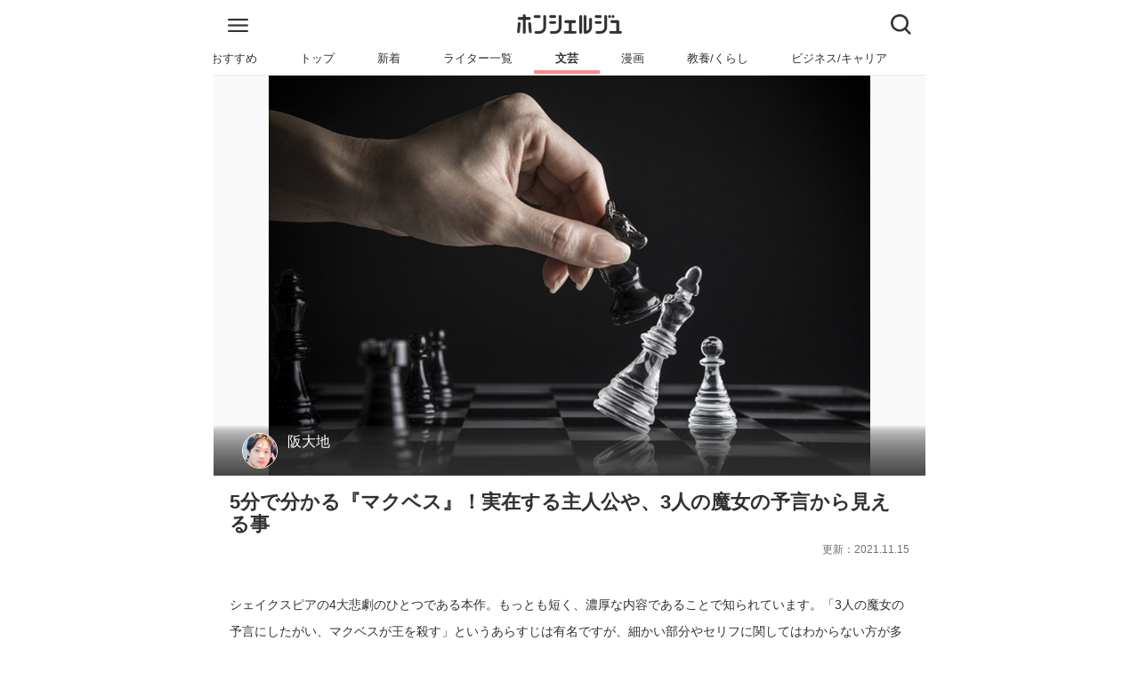

--- FILE ---
content_type: text/html
request_url: https://honcierge.jp/articles/shelf_story/6513
body_size: 20286
content:
<!doctype html>
<html data-n-head-ssr lang="ja" data-n-head="%7B%22lang%22:%7B%22ssr%22:%22ja%22%7D%7D">
  <head>
    <title>5分で分かる『マクベス』！実在する主人公や、3人の魔女の予言から見える事 | ホンシェルジュ</title><meta data-n-head="ssr" charset="utf-8"><meta data-n-head="ssr" name="viewport" content="width=device-width,initial-scale=1"><meta data-n-head="ssr" data-hid="http-equiv" http-equiv="X-UA-Compatible" content="IE=edge"><meta data-n-head="ssr" data-hid="format-detection" name="format-detection" content="telephone=no"><meta data-n-head="ssr" data-hid="description" name="description" content="【ホンシェルジュ】 シェイクスピアの4大悲劇のひとつである本作。もっとも短く、濃厚な内容であることで知られています。「3人の魔女の予言にしたがい、マクベスが王を殺す」というあらすじは有名ですが、細かい部分やセリフに関してはわからない方が多いのではないでしょうか。今回の記事では、あらすじやセリフ、モデルに関してご紹介します。これを読んで、ぜひあなたも本作を手にとってください！ | 阪大地 "><meta data-n-head="ssr" data-hid="keywords" name="keywords" content="文芸,世界文学,阪大地,おすすめ,本,ホンシェルジュ"><meta data-n-head="ssr" data-hid="og:title" property="og:title" content="5分で分かる『マクベス』！実在する主人公や、3人の魔女の予言から見える事"><meta data-n-head="ssr" data-hid="og:type" property="og:type" content="article"><meta data-n-head="ssr" data-hid="og:url" property="og:url" content="https://honcierge.jp/articles/shelf_story/6513"><meta data-n-head="ssr" data-hid="og:image" property="og:image" content="https://resource.honcierge.jp/variants/umjFSvUm1wkrgDnATahMpgcE/82f2a18b2d4d5d3d3d5b496e833121f856487fea35bf5456fe1a3991b7459cac"><meta data-n-head="ssr" data-hid="og:image:width" property="og:image:width" content="660"><meta data-n-head="ssr" data-hid="og:image:height" property="og:image:height" content="440"><meta data-n-head="ssr" data-hid="og:site_name" property="og:site_name" content="ホンシェルジュ"><meta data-n-head="ssr" data-hid="og:description" property="og:description" content="シェイクスピアの4大悲劇のひとつである本作。もっとも短く、濃厚な内容であることで知られています。「3人の魔女の予言にしたがい、マクベスが王を殺す」というあらすじは有名ですが、細かい部分やセリフに関してはわからない方が多いのではないでしょうか。  今回の記事では、あらすじやセリフ、モデルに関してご紹介します。これを読んで、ぜひあなたも本作を手にとってください！ "><meta data-n-head="ssr" data-hid="twitter:card" name="twitter:card" content="summary_large_image"><meta data-n-head="ssr" data-hid="twitter:title" name="twitter:title" content="5分で分かる『マクベス』！実在する主人公や、3人の魔女の予言から見える事"><meta data-n-head="ssr" data-hid="twitter:site" name="twitter:site" content="@honcierge"><meta data-n-head="ssr" data-hid="twitter:creator" name="twitter:creator" content="@honcierge"><meta data-n-head="ssr" data-hid="apple-mobile-web-app-title" name="apple-mobile-web-app-title" content="5分で分かる『マクベス』！実在する主人公や、3人の魔女の予言から見える事"><meta data-n-head="ssr" name="robots" data-hid="robots" content="index,follow"><link data-n-head="ssr" rel="icon" type="image/x-icon" href="/images/favicon.ico"><link data-n-head="ssr" rel="apple-touch-icon" href="/images/apple-touch-icon.png"><link data-n-head="ssr" rel="preload" as="image" href="https://resource.honcierge.jp/variants/umjFSvUm1wkrgDnATahMpgcE/82f2a18b2d4d5d3d3d5b496e833121f856487fea35bf5456fe1a3991b7459cac"><link data-n-head="ssr" rel="preconnect" link="https://adservice.google.co.jp"><link data-n-head="ssr" rel="preconnect" link="https://www.google-analytics.com"><link data-n-head="ssr" rel="canonical" href="https://honcierge.jp/articles/shelf_story/6513"><script data-n-head="ssr" data-hid="gtm-script">window._gtm_init||(window._gtm_init=1,function(t,e,n,a,i){t[n]=1==t[n]||"yes"==e[n]||1==e[n]||1==e.msDoNotTrack||t[a]&&t[a][i]&&t[a][i]()?1:0}(window,navigator,"doNotTrack","external","msTrackingProtectionEnabled"),function(a,i,o,g,m){a[m]={},a._gtm_inject=function(t){if(!a.doNotTrack&&!a[m][t]){a[m][t]=1,a[g]=a[g]||[],a[g].push({"gtm.start":(new Date).getTime(),event:"gtm.js"});var e=i.getElementsByTagName(o)[0],n=i.createElement(o);n.async=!0,n.src="https://www.googletagmanager.com/gtm.js?id="+t,e.parentNode.insertBefore(n,e)}},a._gtm_inject("GTM-MPLM39N")}(window,document,"script","dataLayer","_gtm_ids"))</script><script data-n-head="ssr" src="https://securepubads.g.doubleclick.net/tag/js/gpt.js" async></script><script data-n-head="ssr" data-hid="google_optimize" src="https://www.googleoptimize.com/optimize.js?id=OPT-KPG6FTK"></script><script data-n-head="ssr" data-hid="google_gpt" src="https://securepubads.g.doubleclick.net/tag/js/gpt.js" async></script><script data-n-head="ssr" data-hid="google_gpt_init">window.googletag=window.googletag||{cmd:[]}</script><script data-n-head="ssr" data-hid="init_gpt_ads">googletag.cmd.push(function(){googletag.pubads().setCentering(!0),googletag.pubads().collapseEmptyDivs(),googletag.pubads().enableSingleRequest(),googletag.enableServices()})</script><script data-n-head="ssr" data-hid="google_adsense" src="https://pagead2.googlesyndication.com/pagead/js/adsbygoogle.js" async></script><script data-n-head="ssr" data-hid="ld-json-article" type="application/ld+json">{"@context":"http://schema.org","@type":"Article","headline":"5分で分かる『マクベス』！実在する主人公や、3人の魔女の予言から見える事","author":{"@type":"Person","name":"阪大地"},"publisher":{"@type":"Organization","name":"ホンシェルジュ","logo":{"@type":"ImageObject","url":"https://honcierge.jp/images/logo.png"}},"mainEntityOfPage":{"@type":"WebPage","@id":"https://honcierge.jp/articles/shelf_story/6513"},"image":"https://resource.honcierge.jp/variants/umjFSvUm1wkrgDnATahMpgcE/82f2a18b2d4d5d3d3d5b496e833121f856487fea35bf5456fe1a3991b7459cac","datePublished":"2018-08-14T08:00:00.000Z","dateModified":"2021-11-15T09:30:59.000Z"}</script><script data-n-head="ssr" data-hid="ld-json-breadcrumb" type="application/ld+json">{"@context":"http://schema.org","@type":"BreadcrumbList","itemListElement":[{"@type":"ListItem","position":1,"item":{"@id":"https://honcierge.jp/","name":"ホンシェルジュ"}},{"@type":"ListItem","position":2,"item":{"@id":"https://honcierge.jp/literature","name":"文芸"}},{"@type":"ListItem","position":3,"item":{"@id":"https://honcierge.jp/literature/world-literature","name":"世界文学"}},{"@type":"ListItem","position":4,"item":{"@id":"https://honcierge.jp/articles/shelf_story/6513","name":"5分で分かる『マクベス』！実在する主人公や、3人の魔女の予言から見える事"}}]}</script><link rel="modulepreload" href="/_nuxt/f5715b0.modern.js" as="script"><link rel="modulepreload" href="/_nuxt/e55bd02.modern.js" as="script"><link rel="modulepreload" href="/_nuxt/9dc9d0a.modern.js" as="script"><link rel="modulepreload" href="/_nuxt/cafd6d1.modern.js" as="script"><link rel="modulepreload" href="/_nuxt/562cef8.modern.js" as="script"><link rel="modulepreload" href="/_nuxt/f020d0a.modern.js" as="script"><link rel="modulepreload" href="/_nuxt/364bcde.modern.js" as="script"><style data-vue-ssr-id="43cd68d9:0 28f0d85c:0 019e1cef:0 0a2bc3ec:0 68c5bb9a:0 655d2458:0 5b96118e:0 4a7101e2:0 96785a16:0 7c32ca38:0 142060da:0 f28a6026:0 7d9e6080:0 27f9ed0e:0 11241370:0 f464cb06:0 561e62ec:0 75f331e5:0 56d6b4f1:0 22a4ca36:0 402209ce:0 6f96172a:0 5ade4aca:0 c729f8fe:0 db4c6a88:0 36b039a2:0 277f8c1e:0 2bd75070:0">html{font-size:16px;color:#313131;-moz-osx-font-smoothing:grayscale;-webkit-font-smoothing:antialiased;min-width:300px;overflow-x:hidden;text-rendering:optimizeLegibility;-webkit-text-size-adjust:100%;-moz-text-size-adjust:100%;text-size-adjust:100%;-webkit-overflow-scrolling:touch}body,button,input,select,textarea{font-family:BlinkMacSystemFont,-apple-system,"Segoe UI",Roboto,Oxygen,Ubuntu,Cantarell,"Fira Sans","Droid Sans","Helvetica Neue",Helvetica,Arial,sans-serif}blockquote,body,dd,dl,dt,fieldset,figure,h1,h2,h3,h4,h5,h6,hr,html,iframe,legend,li,ol,p,pre,textarea,ul{margin:0;padding:0}*,:after,:before{box-sizing:border-box}body{max-width:800px}body,img{margin:auto}img{display:block;width:auto;height:auto}a{text-decoration:none;cursor:pointer}a:visited{color:#313131}a:-webkit-any-link{color:#313131}a:link{color:#313131}a.default{text-decoration:underline;color:#00e}a.default:visited{color:#551a8b}iframe{border:0}ul{list-style:none}p{word-wrap:break-word}.title{font-size:1.2rem;margin:1rem .5rem 1rem 1rem;border-bottom:3px solid transparent}blockquote.honcierge-book{overflow:hidden;border:0;color:#444;background-color:transparent;box-sizing:border-box;font-size:12px;height:100%;width:100vw;max-width:800px;background:hsla(0,0%,43.9%,.13);position:relative;left:-1rem;margin:.5rem 0;text-align:center}blockquote.honcierge-book .title{font-size:1.4rem;margin-bottom:1rem}blockquote.honcierge-book .info dt{font-weight:700}blockquote.honcierge-book iframe{width:100%}blockquote.honcierge-book .container{max-width:640px;background-color:transparent;margin:auto}blockquote.honcierge-book .book-box{display:flex;justify-content:space-around;padding:1em;align-items:center}blockquote.honcierge-book .book-box>.book-image{margin:0;max-width:33%}blockquote.honcierge-book .book-box>.book-image>img{width:100%;box-shadow:5px 5px 5px rgba(0,0,0,.05)}blockquote.honcierge-book .book-box>.book-content{padding:0 1em;text-align:left;line-height:1.5}blockquote.honcierge-book .book-box>.book-content>.book-title{margin:0;font-size:1.5em;font-weight:700}blockquote.honcierge-book .book-box>.book-content>.book-published{margin:0 0 1em}blockquote.honcierge-book .book-box>.book-content>.book-meta dt{font-size:1.2em}blockquote.honcierge-book .book-box>.book-content>.book-meta dd{margin:0;font-size:1em}blockquote.honcierge-book .extra-content{padding:1em}blockquote.honcierge-book .shop-links{display:flex}blockquote.honcierge-book .shop-links>.shop-link{width:50%;max-width:180px}blockquote.honcierge-book .shop-links>.shop-link>a{display:block;background:#fff;box-shadow:5px 5px 5px rgba(0,0,0,.1)}blockquote.honcierge-book .shop-links>.shop-link>a>img{display:block;margin:auto;width:50%}.toppage.swiper{position:relative;overflow:hidden}.toppage.swiper .swiper-slide{display:flex;justify-content:center;align-items:center}.toppage.swiper .swiper-slide .header{width:100%;position:relative}.toppage.swiper .swiper-slide .header .eyecatch{width:100%}.toppage.swiper .swiper-slide .header .copy{font-size:1.5rem;font-weight:700;color:#fff;text-align:center;line-height:1.25;position:absolute;top:0;width:100%;transform:translateY(-50%);top:50%}.toppage.swiper .swiper-slide .header .copy .inline-block{display:block;text-shadow:0 4px 4px rgba(0,0,0,.7)}.toppage.swiper .swiper-pagination .swiper-pagination-bullet-active{background-color:#1de2a7}.toppage.swiper .swiper-button-next,.toppage.swiper .swiper-button-prev{color:#1de2a7}@font-face{font-family:swiper-icons;src:url("data:application/font-woff;charset=utf-8;base64, [base64]//wADZ2x5ZgAAAywAAADMAAAD2MHtryVoZWFkAAABbAAAADAAAAA2E2+eoWhoZWEAAAGcAAAAHwAAACQC9gDzaG10eAAAAigAAAAZAAAArgJkABFsb2NhAAAC0AAAAFoAAABaFQAUGG1heHAAAAG8AAAAHwAAACAAcABAbmFtZQAAA/gAAAE5AAACXvFdBwlwb3N0AAAFNAAAAGIAAACE5s74hXjaY2BkYGAAYpf5Hu/j+W2+MnAzMYDAzaX6QjD6/4//Bxj5GA8AuRwMYGkAPywL13jaY2BkYGA88P8Agx4j+/8fQDYfA1AEBWgDAIB2BOoAeNpjYGRgYNBh4GdgYgABEMnIABJzYNADCQAACWgAsQB42mNgYfzCOIGBlYGB0YcxjYGBwR1Kf2WQZGhhYGBiYGVmgAFGBiQQkOaawtDAoMBQxXjg/wEGPcYDDA4wNUA2CCgwsAAAO4EL6gAAeNpj2M0gyAACqxgGNWBkZ2D4/wMA+xkDdgAAAHjaY2BgYGaAYBkGRgYQiAHyGMF8FgYHIM3DwMHABGQrMOgyWDLEM1T9/w8UBfEMgLzE////P/5//f/V/xv+r4eaAAeMbAxwIUYmIMHEgKYAYjUcsDAwsLKxc3BycfPw8jEQA/[base64]/uznmfPFBNODM2K7MTQ45YEAZqGP81AmGGcF3iPqOop0r1SPTaTbVkfUe4HXj97wYE+yNwWYxwWu4v1ugWHgo3S1XdZEVqWM7ET0cfnLGxWfkgR42o2PvWrDMBSFj/IHLaF0zKjRgdiVMwScNRAoWUoH78Y2icB/yIY09An6AH2Bdu/UB+yxopYshQiEvnvu0dURgDt8QeC8PDw7Fpji3fEA4z/PEJ6YOB5hKh4dj3EvXhxPqH/SKUY3rJ7srZ4FZnh1PMAtPhwP6fl2PMJMPDgeQ4rY8YT6Gzao0eAEA409DuggmTnFnOcSCiEiLMgxCiTI6Cq5DZUd3Qmp10vO0LaLTd2cjN4fOumlc7lUYbSQcZFkutRG7g6JKZKy0RmdLY680CDnEJ+UMkpFFe1RN7nxdVpXrC4aTtnaurOnYercZg2YVmLN/d/gczfEimrE/fs/bOuq29Zmn8tloORaXgZgGa78yO9/cnXm2BpaGvq25Dv9S4E9+5SIc9PqupJKhYFSSl47+Qcr1mYNAAAAeNptw0cKwkAAAMDZJA8Q7OUJvkLsPfZ6zFVERPy8qHh2YER+3i/BP83vIBLLySsoKimrqKqpa2hp6+jq6RsYGhmbmJqZSy0sraxtbO3sHRydnEMU4uR6yx7JJXveP7WrDycAAAAAAAH//wACeNpjYGRgYOABYhkgZgJCZgZNBkYGLQZtIJsFLMYAAAw3ALgAeNolizEKgDAQBCchRbC2sFER0YD6qVQiBCv/H9ezGI6Z5XBAw8CBK/m5iQQVauVbXLnOrMZv2oLdKFa8Pjuru2hJzGabmOSLzNMzvutpB3N42mNgZGBg4GKQYzBhYMxJLMlj4GBgAYow/P/PAJJhLM6sSoWKfWCAAwDAjgbRAAB42mNgYGBkAIIbCZo5IPrmUn0hGA0AO8EFTQAA") format("woff");font-weight:400;font-style:normal}:root{--swiper-theme-color:#007aff}.swiper-container{margin-left:auto;margin-right:auto;position:relative;overflow:hidden;list-style:none;padding:0;z-index:1}.swiper-container-vertical>.swiper-wrapper{flex-direction:column}.swiper-wrapper{position:relative;width:100%;height:100%;z-index:1;display:flex;transition-property:transform;box-sizing:content-box}.swiper-container-android .swiper-slide,.swiper-wrapper{transform:translateZ(0)}.swiper-container-multirow>.swiper-wrapper{flex-wrap:wrap}.swiper-container-multirow-column>.swiper-wrapper{flex-wrap:wrap;flex-direction:column}.swiper-container-free-mode>.swiper-wrapper{transition-timing-function:ease-out;margin:0 auto}.swiper-slide{flex-shrink:0;width:100%;height:100%;position:relative;transition-property:transform}.swiper-slide-invisible-blank{visibility:hidden}.swiper-container-autoheight,.swiper-container-autoheight .swiper-slide{height:auto}.swiper-container-autoheight .swiper-wrapper{align-items:flex-start;transition-property:transform,height}.swiper-container-3d{perspective:1200px}.swiper-container-3d .swiper-cube-shadow,.swiper-container-3d .swiper-slide,.swiper-container-3d .swiper-slide-shadow-bottom,.swiper-container-3d .swiper-slide-shadow-left,.swiper-container-3d .swiper-slide-shadow-right,.swiper-container-3d .swiper-slide-shadow-top,.swiper-container-3d .swiper-wrapper{transform-style:preserve-3d}.swiper-container-3d .swiper-slide-shadow-bottom,.swiper-container-3d .swiper-slide-shadow-left,.swiper-container-3d .swiper-slide-shadow-right,.swiper-container-3d .swiper-slide-shadow-top{position:absolute;left:0;top:0;width:100%;height:100%;pointer-events:none;z-index:10}.swiper-container-3d .swiper-slide-shadow-left{background-image:linear-gradient(270deg,rgba(0,0,0,.5),transparent)}.swiper-container-3d .swiper-slide-shadow-right{background-image:linear-gradient(90deg,rgba(0,0,0,.5),transparent)}.swiper-container-3d .swiper-slide-shadow-top{background-image:linear-gradient(0deg,rgba(0,0,0,.5),transparent)}.swiper-container-3d .swiper-slide-shadow-bottom{background-image:linear-gradient(180deg,rgba(0,0,0,.5),transparent)}.swiper-container-css-mode>.swiper-wrapper{overflow:auto;scrollbar-width:none;-ms-overflow-style:none}.swiper-container-css-mode>.swiper-wrapper::-webkit-scrollbar{display:none}.swiper-container-css-mode>.swiper-wrapper>.swiper-slide{scroll-snap-align:start start}.swiper-container-horizontal.swiper-container-css-mode>.swiper-wrapper{-ms-scroll-snap-type:x mandatory;scroll-snap-type:x mandatory}.swiper-container-vertical.swiper-container-css-mode>.swiper-wrapper{-ms-scroll-snap-type:y mandatory;scroll-snap-type:y mandatory}:root{--swiper-navigation-size:44px}.swiper-button-next,.swiper-button-prev{position:absolute;top:50%;width:27px;width:calc(var(--swiper-navigation-size)/44*27);height:44px;height:var(--swiper-navigation-size);margin-top:-22px;margin-top:calc(var(--swiper-navigation-size)*-1/2);z-index:10;cursor:pointer;display:flex;align-items:center;justify-content:center;color:var(--swiper-theme-color);color:var(--swiper-navigation-color,var(--swiper-theme-color))}.swiper-button-next.swiper-button-disabled,.swiper-button-prev.swiper-button-disabled{opacity:.35;cursor:auto;pointer-events:none}.swiper-button-next:after,.swiper-button-prev:after{font-family:swiper-icons;font-size:44px;font-size:var(--swiper-navigation-size);text-transform:none!important;letter-spacing:0;text-transform:none;font-feature-settings:normal,;font-variant:normal;line-height:1}.swiper-button-prev,.swiper-container-rtl .swiper-button-next{left:10px;right:auto}.swiper-button-prev:after,.swiper-container-rtl .swiper-button-next:after{content:"prev"}.swiper-button-next,.swiper-container-rtl .swiper-button-prev{right:10px;left:auto}.swiper-button-next:after,.swiper-container-rtl .swiper-button-prev:after{content:"next"}.swiper-button-next.swiper-button-white,.swiper-button-prev.swiper-button-white{--swiper-navigation-color:#fff}.swiper-button-next.swiper-button-black,.swiper-button-prev.swiper-button-black{--swiper-navigation-color:#000}.swiper-button-lock{display:none}.swiper-pagination{position:absolute;text-align:center;transition:opacity .3s;transform:translateZ(0);z-index:10}.swiper-pagination.swiper-pagination-hidden{opacity:0}.swiper-container-horizontal>.swiper-pagination-bullets,.swiper-pagination-custom,.swiper-pagination-fraction{bottom:10px;left:0;width:100%}.swiper-pagination-bullets-dynamic{overflow:hidden;font-size:0}.swiper-pagination-bullets-dynamic .swiper-pagination-bullet{transform:scale(.33);position:relative}.swiper-pagination-bullets-dynamic .swiper-pagination-bullet-active,.swiper-pagination-bullets-dynamic .swiper-pagination-bullet-active-main{transform:scale(1)}.swiper-pagination-bullets-dynamic .swiper-pagination-bullet-active-prev{transform:scale(.66)}.swiper-pagination-bullets-dynamic .swiper-pagination-bullet-active-prev-prev{transform:scale(.33)}.swiper-pagination-bullets-dynamic .swiper-pagination-bullet-active-next{transform:scale(.66)}.swiper-pagination-bullets-dynamic .swiper-pagination-bullet-active-next-next{transform:scale(.33)}.swiper-pagination-bullet{width:8px;height:8px;display:inline-block;border-radius:100%;background:#000;opacity:.2}button.swiper-pagination-bullet{border:none;margin:0;padding:0;box-shadow:none;-webkit-appearance:none;-moz-appearance:none;appearance:none}.swiper-pagination-clickable .swiper-pagination-bullet{cursor:pointer}.swiper-pagination-bullet-active{opacity:1;background:var(--swiper-theme-color);background:var(--swiper-pagination-color,var(--swiper-theme-color))}.swiper-container-vertical>.swiper-pagination-bullets{right:10px;top:50%;transform:translate3d(0,-50%,0)}.swiper-container-vertical>.swiper-pagination-bullets .swiper-pagination-bullet{margin:6px 0;display:block}.swiper-container-vertical>.swiper-pagination-bullets.swiper-pagination-bullets-dynamic{top:50%;transform:translateY(-50%);width:8px}.swiper-container-vertical>.swiper-pagination-bullets.swiper-pagination-bullets-dynamic .swiper-pagination-bullet{display:inline-block;transition:transform .2s,top .2s}.swiper-container-horizontal>.swiper-pagination-bullets .swiper-pagination-bullet{margin:0 4px}.swiper-container-horizontal>.swiper-pagination-bullets.swiper-pagination-bullets-dynamic{left:50%;transform:translateX(-50%);white-space:nowrap}.swiper-container-horizontal>.swiper-pagination-bullets.swiper-pagination-bullets-dynamic .swiper-pagination-bullet{transition:transform .2s,left .2s}.swiper-container-horizontal.swiper-container-rtl>.swiper-pagination-bullets-dynamic .swiper-pagination-bullet{transition:transform .2s,right .2s}.swiper-pagination-progressbar{background:rgba(0,0,0,.25);position:absolute}.swiper-pagination-progressbar .swiper-pagination-progressbar-fill{background:var(--swiper-theme-color);background:var(--swiper-pagination-color,var(--swiper-theme-color));position:absolute;left:0;top:0;width:100%;height:100%;transform:scale(0);transform-origin:left top}.swiper-container-rtl .swiper-pagination-progressbar .swiper-pagination-progressbar-fill{transform-origin:right top}.swiper-container-horizontal>.swiper-pagination-progressbar,.swiper-container-vertical>.swiper-pagination-progressbar.swiper-pagination-progressbar-opposite{width:100%;height:4px;left:0;top:0}.swiper-container-horizontal>.swiper-pagination-progressbar.swiper-pagination-progressbar-opposite,.swiper-container-vertical>.swiper-pagination-progressbar{width:4px;height:100%;left:0;top:0}.swiper-pagination-white{--swiper-pagination-color:#fff}.swiper-pagination-black{--swiper-pagination-color:#000}.swiper-pagination-lock{display:none}.swiper-scrollbar{border-radius:10px;position:relative;-ms-touch-action:none;background:rgba(0,0,0,.1)}.swiper-container-horizontal>.swiper-scrollbar{position:absolute;left:1%;bottom:3px;z-index:50;height:5px;width:98%}.swiper-container-vertical>.swiper-scrollbar{position:absolute;right:3px;top:1%;z-index:50;width:5px;height:98%}.swiper-scrollbar-drag{height:100%;width:100%;position:relative;background:rgba(0,0,0,.5);border-radius:10px;left:0;top:0}.swiper-scrollbar-cursor-drag{cursor:move}.swiper-scrollbar-lock{display:none}.swiper-zoom-container{width:100%;height:100%;display:flex;justify-content:center;align-items:center;text-align:center}.swiper-zoom-container>canvas,.swiper-zoom-container>img,.swiper-zoom-container>svg{max-width:100%;max-height:100%;-o-object-fit:contain;object-fit:contain}.swiper-slide-zoomed{cursor:move}.swiper-lazy-preloader{width:42px;height:42px;position:absolute;left:50%;top:50%;margin-left:-21px;margin-top:-21px;z-index:10;transform-origin:50%;-webkit-animation:swiper-preloader-spin 1s linear infinite;animation:swiper-preloader-spin 1s linear infinite;box-sizing:border-box;border-left:4px solid var(--swiper-theme-color);border-bottom:4px solid var(--swiper-theme-color);border-right:4px solid var(--swiper-theme-color);border:4px solid var(--swiper-preloader-color,var(--swiper-theme-color));border-radius:50%;border-top:4px solid transparent}.swiper-lazy-preloader-white{--swiper-preloader-color:#fff}.swiper-lazy-preloader-black{--swiper-preloader-color:#000}@-webkit-keyframes swiper-preloader-spin{to{transform:rotate(1turn)}}@keyframes swiper-preloader-spin{to{transform:rotate(1turn)}}.swiper-container .swiper-notification{position:absolute;left:0;top:0;pointer-events:none;opacity:0;z-index:-1000}.swiper-container-fade.swiper-container-free-mode .swiper-slide{transition-timing-function:ease-out}.swiper-container-fade .swiper-slide{pointer-events:none;transition-property:opacity}.swiper-container-fade .swiper-slide .swiper-slide{pointer-events:none}.swiper-container-fade .swiper-slide-active,.swiper-container-fade .swiper-slide-active .swiper-slide-active{pointer-events:auto}.swiper-container-cube{overflow:visible}.swiper-container-cube .swiper-slide{pointer-events:none;-webkit-backface-visibility:hidden;backface-visibility:hidden;z-index:1;visibility:hidden;transform-origin:0 0;width:100%;height:100%}.swiper-container-cube .swiper-slide .swiper-slide{pointer-events:none}.swiper-container-cube.swiper-container-rtl .swiper-slide{transform-origin:100% 0}.swiper-container-cube .swiper-slide-active,.swiper-container-cube .swiper-slide-active .swiper-slide-active{pointer-events:auto}.swiper-container-cube .swiper-slide-active,.swiper-container-cube .swiper-slide-next,.swiper-container-cube .swiper-slide-next+.swiper-slide,.swiper-container-cube .swiper-slide-prev{pointer-events:auto;visibility:visible}.swiper-container-cube .swiper-slide-shadow-bottom,.swiper-container-cube .swiper-slide-shadow-left,.swiper-container-cube .swiper-slide-shadow-right,.swiper-container-cube .swiper-slide-shadow-top{z-index:0;-webkit-backface-visibility:hidden;backface-visibility:hidden}.swiper-container-cube .swiper-cube-shadow{position:absolute;left:0;bottom:0;width:100%;height:100%;background:#000;opacity:.6;filter:blur(50px);z-index:0}.swiper-container-flip{overflow:visible}.swiper-container-flip .swiper-slide{pointer-events:none;-webkit-backface-visibility:hidden;backface-visibility:hidden;z-index:1}.swiper-container-flip .swiper-slide .swiper-slide{pointer-events:none}.swiper-container-flip .swiper-slide-active,.swiper-container-flip .swiper-slide-active .swiper-slide-active{pointer-events:auto}.swiper-container-flip .swiper-slide-shadow-bottom,.swiper-container-flip .swiper-slide-shadow-left,.swiper-container-flip .swiper-slide-shadow-right,.swiper-container-flip .swiper-slide-shadow-top{z-index:0;-webkit-backface-visibility:hidden;backface-visibility:hidden}.nuxt-progress{position:fixed;top:0;left:0;right:0;height:2px;width:0;opacity:1;transition:width .1s,opacity .4s;background-color:#000;z-index:999999}.nuxt-progress.nuxt-progress-notransition{transition:none}.nuxt-progress-failed{background-color:red}.frame[data-v-487b298c]{max-width:100vw;min-height:100vh}.root[data-v-487b298c]{border-top:1px solid #eaeaea;margin-top:calc(5.1rem + 2px);min-height:70vh;position:relative;padding-bottom:7rem}.root.app[data-v-487b298c]{margin-top:0}.modal-back[data-v-487b298c]{height:100%;width:100vw;position:fixed;top:0;background-color:#313131;z-index:50;max-width:800px;transition:opacity .5s ease-in-out;opacity:0;visibility:hidden}.modal-back.shown[data-v-487b298c]{visibility:visible;opacity:.8}.global-header[data-v-449beec2]{padding:.5rem 0 0;background-color:#fff;position:fixed;z-index:100;top:0;max-width:800px;width:100%;will-change:transform;transition:transform .3s ease-in-out}.global-header.hide[data-v-449beec2]{transform:translateY(-100%)}.global-header .navbar-menu[data-v-449beec2]{flex-grow:1;flex-shrink:0;align-items:stretch;display:flex;box-shadow:none;padding:.5rem 0;height:45px;position:relative;z-index:1000}.global-header .navbar-menu .navbar-start[data-v-449beec2]{justify-content:flex-start;margin-right:auto;padding-left:1rem;display:flex;align-content:center;padding-bottom:.3rem}.global-header .navbar-menu .navbar-end[data-v-449beec2]{justify-content:flex-end;margin-left:auto;padding-right:1rem}.logo[data-v-449beec2]{max-width:7.5rem;max-height:1.4rem}.icon .hamburger[data-v-449beec2]{width:23px;height:15px}.icon .close[data-v-449beec2],.icon .search[data-v-449beec2]{width:23px;height:23px}.global-menu[data-v-7c167529]{background-color:#fff;border-bottom:1px solid #eaeaea;margin-bottom:100vh;max-height:100vh;width:100%;z-index:100;position:absolute;padding-bottom:5rem;transition:opacity .5s ease-in-out;visibility:hidden;opacity:0}.global-menu.shown[data-v-7c167529]{opacity:1;visibility:visible;overflow-y:scroll}.link[data-v-7c167529]{display:block;padding:.5rem 1rem;display:flex;align-items:center;justify-content:center}.link .right[data-v-7c167529]{height:.8rem}.link .name[data-v-7c167529]{flex:auto}.list[data-v-7c167529]{border-top:1px solid #eaeaea}.child[data-v-7c167529]{padding-left:1.5rem}.article-search[data-v-693964d8]{border-bottom:1px solid #eaeaea;background-color:#fff;width:100%;max-height:100vh;overflow:hidden;position:absolute;z-index:900;transition:opacity .5s ease-in-out;visibility:hidden;opacity:0}.article-search.shown[data-v-693964d8]{opacity:1;visibility:visible}.article-search.shown.ready[data-v-693964d8]{overflow-y:scroll}.article-search .search-box[data-v-693964d8]{width:95%;margin:.5rem auto;padding:.5rem;border-radius:2rem;box-shadow:0 3px 6px 0 rgba(0,0,0,.16);display:flex}.article-search .search-box .input[data-v-693964d8]{padding:0;font-size:1.2rem;border:none;border-radius:2rem;flex:auto}.article-search .search-box .search[data-v-693964d8]{font-size:1rem;font-weight:700;border-radius:1.6rem;box-shadow:0 3px 6px 0 rgba(0,0,0,.16);padding:.5rem 1.5rem;border:none;background-color:#1de2a7;color:#fff;flex:0 0 5rem}.article-search .search-result[data-v-693964d8]{padding:1rem}.article-search .search-result h2.title[data-v-693964d8]{border-bottom-color:#1de2a7;margin:0 0 1rem}.article-search .search-result .message[data-v-693964d8]{padding:1rem 0}.article-search .search-result .articles[data-v-693964d8] .article-link-box{position:relative;max-width:800px;display:flex;border:1px solid #ccc;margin:.5rem 0;overflow:hidden;text-decoration:none;color:#313131;max-height:7rem;border-radius:4px;width:calc(100vw - 2px);left:-1rem}.article-search .search-result .articles[data-v-693964d8] .article-link-box .thumbnail{width:12.67rem;flex-shrink:0;display:inline-flex;align-items:center}.article-search .search-result .articles[data-v-693964d8] .article-link-box .thumbnail img{width:100%;margin:0}.article-search .search-result .articles[data-v-693964d8] .article-link-box .wrapper{position:relative;flex:auto;padding:.5rem;overflow:hidden;line-height:1.2;word-break:break-all;display:table;width:-webkit-min-content;width:-moz-min-content;width:min-content}.article-search .search-result .articles[data-v-693964d8] .article-link-box .wrapper .title{font-size:1rem;font-weight:700;overflow:hidden;-webkit-line-clamp:3;display:-webkit-box;-webkit-box-orient:vertical;margin:0 0 .3rem}.article-search .search-result .articles[data-v-693964d8] .article-link-box .wrapper .description{overflow:hidden;-webkit-line-clamp:2;display:-webkit-box;-webkit-box-orient:vertical}@media (max-width:599px){.article-search .search-result .articles[data-v-693964d8] .article-link-box{max-height:6.5rem;width:100%;left:0}.article-search .search-result .articles[data-v-693964d8] .article-link-box .thumbnail{width:11.67rem}.article-search .search-result .articles[data-v-693964d8] .article-link-box .wrapper .title{font-size:.97rem;margin-bottom:0;-webkit-line-clamp:5}.article-search .search-result .articles[data-v-693964d8] .article-link-box .wrapper .description{display:none}}@media (max-width:320px){.article-search .search-result .articles[data-v-693964d8] .article-link-box{max-height:5.5rem}.article-search .search-result .articles[data-v-693964d8] .article-link-box .thumbnail{width:9.67rem}.article-search .search-result .articles[data-v-693964d8] .article-link-box .wrapper{padding:.1rem .5rem}.article-search .search-result .articles[data-v-693964d8] .article-link-box .wrapper .title{font-size:.88rem}}@media (min-width:600px){.article-search .search-result .articles[data-v-693964d8] .article-link-box{width:100%;left:0}.article-search .search-result .articles[data-v-693964d8] .article-link-box .wrapper .description{-webkit-line-clamp:3}}.article-search .search-result .algolia-logo[data-v-693964d8]{margin-right:0}.article-search .recommend[data-v-693964d8]{margin:3rem 0;padding-bottom:3rem}.article-search .recommend .message[data-v-693964d8]{margin-left:1rem;margin-bottom:1rem}.loader[data-v-693964d8],.loader[data-v-693964d8]:after{border-radius:50%;width:2.5rem;height:2.5rem}.loader[data-v-693964d8]{font-size:10px;position:relative;text-indent:-9999em;border:.5em solid #707070;border-left-color:#fff;transform:translateZ(0);-webkit-animation:load8-data-v-693964d8 1.1s linear infinite;animation:load8-data-v-693964d8 1.1s linear infinite}@-webkit-keyframes load8-data-v-693964d8{0%{transform:rotate(0)}to{transform:rotate(1turn)}}@keyframes load8-data-v-693964d8{0%{transform:rotate(0)}to{transform:rotate(1turn)}}.loader[data-v-693964d8]{margin:30px auto}.category-tabs[data-v-5c332bf5]{background-color:#fff}.category-tabs .swiper-container[data-v-5c332bf5]{padding:0 1.3rem}.swiper-slide[data-v-5c332bf5]{width:auto;text-align:center;margin:0;padding:0 1.5rem;font-size:.8rem;line-height:2.1;color:#313131}.swiper-slide.nuxt-link-active[data-v-5c332bf5]{border-bottom:4px solid transparent;font-weight:700}.swiper-button-next[data-v-5c332bf5]{right:0}.swiper-button-prev[data-v-5c332bf5]{left:0}.swiper-button-next[data-v-5c332bf5],.swiper-button-prev[data-v-5c332bf5]{background-color:#eaeaea;border:none;width:1.3rem;border-radius:10px}.swiper-button-next[data-v-5c332bf5]:after,.swiper-button-prev[data-v-5c332bf5]:after{content:""}.swiper-button-next img[data-v-5c332bf5],.swiper-button-prev img[data-v-5c332bf5]{height:1.2rem;margin:0}@media (min-width:700px){.swiper-button-next[data-v-5c332bf5],.swiper-button-prev[data-v-5c332bf5]{display:none}}.shelf_story[data-v-12e1c5b2]{position:relative}.title-area[data-v-12e1c5b2]{margin:1.1rem 1.1rem 1rem}.features[data-v-12e1c5b2]{padding:1rem 0 2rem;margin-bottom:2rem}.features .list[data-v-12e1c5b2]{padding-left:2.5rem;padding-right:1rem;list-style-type:disc}.features .list li[data-v-12e1c5b2]{margin-bottom:.5rem}.features .list p[data-v-12e1c5b2]{word-break:break-all}.features .list p.title[data-v-12e1c5b2]{font-size:1.2rem;margin:0}.features .list p.overview[data-v-12e1c5b2]{font-size:.9rem}.sub-categories[data-v-12e1c5b2]{margin:0 1rem}.eyecatch[data-v-5c212b7a]{position:relative;text-align:center;background-color:hsla(0,0%,91.8%,.3);padding-bottom:56.25%;overflow:hidden;display:flex;justify-content:center}.eyecatch .img[data-v-5c212b7a]{z-index:1;width:auto;max-width:100%;position:absolute;top:0;height:100%}.eyecatch .gradient-box[data-v-5c212b7a]{display:flex;position:absolute;bottom:0;padding:.5rem 2rem;width:100%;z-index:10;background:linear-gradient(hsla(0,0%,43.9%,.1),30%,rgba(49,49,49,.9))}.eyecatch .gradient-box .writer[data-v-5c212b7a]{display:flex;flex-direction:row;flex:auto}.eyecatch .gradient-box .writer .writer-img[data-v-5c212b7a]{width:2.5rem;height:2.5rem;border-radius:50%;border:1px solid #fff;margin:0}.eyecatch .gradient-box .writer .desc[data-v-5c212b7a]{color:#fff;line-height:1.2;display:flex;flex-direction:column;margin-left:.7rem;text-align:left}.eyecatch .gradient-box .writer .desc .writer-title[data-v-5c212b7a]{font-size:.8rem}.eyecatch .gradient-box .writer-sns-links[data-v-5c212b7a]{z-index:10}@media (max-width:599px){.eyecatch .gradient-box[data-v-5c212b7a]{padding-left:.5rem;padding-right:.5rem}}.sns-links[data-v-46a8b919]{display:flex;align-items:center}.sns-links .icon[data-v-46a8b919]{width:37px;margin:5px 7px}.sns-links .icon.youtube[data-v-46a8b919]{width:46px}.sns-links .icon.link[data-v-46a8b919]{width:37px;padding:5px;background-color:#707070;border-radius:7px}@media (max-width:599px){.sns-links.hide-links-after3rd li[data-v-46a8b919]:nth-child(n+3){display:none}}@media (max-width:320px){.sns-links.hide-links-after4th li[data-v-46a8b919]:nth-child(n+4){display:none}}.title-area .title[data-v-35a6dc95]{font-size:1.4rem;margin:.9rem 0 .3rem;font-weight:600;line-height:1.125}.title-area .date[data-v-35a6dc95]{text-align:right;font-size:.75rem;color:#707070}.title-area .date .created[data-v-35a6dc95]{margin-left:.5rem}.title-area .overview[data-v-35a6dc95]{padding-top:.5rem;font-size:.88rem;line-height:2.14;white-space:pre-line}.title-area .line[data-v-35a6dc95]{display:block;margin:2rem auto;max-width:320px}.title-area .line img[data-v-35a6dc95]{width:100%}.writer[data-v-c6d0e9ca]{margin:2rem 0}.profile[data-v-c6d0e9ca]{display:flex;align-items:center}.profile-img[data-v-c6d0e9ca]{border-radius:50%;border:1px solid #eaeaea;margin:0;height:100px;width:100px;flex-shrink:0;-o-object-fit:cover;object-fit:cover}.profile-items[data-v-c6d0e9ca]{padding:.7rem 0 .7rem .7rem;display:flex;flex:auto}.profile-items .profile-text[data-v-c6d0e9ca]{margin:0 .4rem;flex:auto}.profile-items .profile-text .position[data-v-c6d0e9ca]{font-weight:700;font-size:.9rem;word-break:break-word}.profile-items .profile-text .name[data-v-c6d0e9ca]{font-size:1.1rem;margin:.2rem 0;word-break:break-word}.comment[data-v-c6d0e9ca]{white-space:pre-line;padding:.7rem 1.5rem 1.5rem;background-color:#f7f7f7;position:relative;margin-top:1.2rem;margin-bottom:1.2rem}.comment[data-v-c6d0e9ca]:after{content:"";border:20px solid #f7f7f7;position:absolute;top:-10px;left:30px;transform:rotate(45deg)}@media (max-width:599px){.profile-items[data-v-c6d0e9ca]{display:unset}}.desc[data-v-e967081c]{color:#707070;font-size:.8rem;word-break:break-all;margin-top:8px}.desc.hide[data-v-e967081c]{display:-webkit-box;-webkit-box-orient:vertical;-webkit-line-clamp:3;line-clamp:3;overflow:hidden;cursor:pointer}.desc a{color:inherit;text-decoration:underline}.ads-article-top[data-v-4da714fe]{margin:2rem auto 1rem}.ads-article-top .ad[data-v-4da714fe]{margin:auto}.section-bodies[data-v-9a573714]{padding:1rem 1rem 3rem}.section-body[data-v-143d1b16] .html-body>div>img,.section-body[data-v-143d1b16] .html-body>img{border:1px solid hsla(0,0%,91.8%,.5);width:auto;margin:auto auto 1rem;max-width:200px}.section-body[data-v-143d1b16] .html-body>div>figure{line-height:normal;margin-bottom:1rem}.section-body[data-v-143d1b16] .html-body>div>figure img{border:1px solid hsla(0,0%,91.8%,.5);width:auto;max-width:200px;margin:auto}.section-body[data-v-143d1b16] .html-body>div>figure div.source{width:200px;margin:auto;font-size:.75rem;color:#707070}.section-body[data-v-143d1b16] .html-body>div>figure.movie iframe{width:100%;height:100%;aspect-ratio:16/9}.section-body[data-v-143d1b16] .html-body>div>figure.movie div.source{width:100%}.section-body[data-v-143d1b16] .html-body>div>hr{margin:1.5rem 0}.section-body .html-body[data-v-143d1b16]{line-height:2.14;font-size:.88rem;word-break:break-word;word-wrap:break-word}.section-body .html-body[data-v-143d1b16] .table-of-contents-box-title,.section-body .html-body[data-v-143d1b16] h2{font-size:1.2rem;font-weight:700;line-height:1.5;margin:1rem 0;border-bottom:3px solid #707070;padding-bottom:.5rem}.section-body .html-body[data-v-143d1b16] h3{font-size:1.1rem;font-weight:700;line-height:1.3;margin:1rem 0}.section-body .html-body[data-v-143d1b16] h4{font-size:1rem;font-weight:700;line-height:1.25;margin:1rem 0}.section-body .html-body[data-v-143d1b16] p{margin-bottom:1rem}.section-body .html-body[data-v-143d1b16] a{text-decoration:underline;color:#00e}.section-body .html-body[data-v-143d1b16] a:visited{color:#551a8b}.section-body .html-body[data-v-143d1b16] blockquote{font-style:italic;padding:1rem .5rem 1rem 1rem;border-left:3px solid #ccc}.section-body .html-body[data-v-143d1b16] blockquote.honcierge-book{border:none;padding:0;font-style:normal}.section-body .html-body[data-v-143d1b16] figure.image{display:table;margin:auto}.section-body .html-body[data-v-143d1b16] figure.image>img{border:1px solid hsla(0,0%,91.8%,.5);width:auto;margin:auto;max-width:100%}.section-body .html-body[data-v-143d1b16] figure.image>figcaption{font-size:.7rem;background-color:hsla(0,0%,91.8%,.5);padding:.1rem .5rem}.section-body .html-body[data-v-143d1b16] ul{list-style:disc}.section-body .html-body[data-v-143d1b16] ol,.section-body .html-body[data-v-143d1b16] ul{background-color:hsla(0,0%,91.8%,.5);padding:1rem 1rem 1rem 2rem;border-radius:5px}.section-body .html-body[data-v-143d1b16] .youtube-embed{width:100%;position:relative;padding-bottom:56.25%;height:0}.section-body .html-body[data-v-143d1b16] .youtube-embed>iframe{position:absolute;top:0;left:0;width:100%;height:100%}.section-body .html-body[data-v-143d1b16] .app-affiliate-template>.html-area{text-align:center}.section-body .html-body[data-v-143d1b16] .app-affiliate-template>.aff-template{background-color:#ccc;color:#fff;max-width:90%;word-break:break-all;margin:auto;padding:.5rem 1rem;border-width:2px;border-radius:1rem;text-align:center;line-height:1.5}.section-body .html-body[data-v-143d1b16] .app-affiliate-template>.aff-template a{text-decoration:none;color:inherit;font-size:1rem;font-weight:700;white-space:pre-line;width:100%;display:inline-block}.section-body .html-body[data-v-143d1b16] .app-affiliate-template .excuse{font-size:.7rem;text-align:center;max-width:90%;margin:auto}.section-body .html-body[data-v-143d1b16] .inline-ad-wrapper{margin:1rem auto}.section-body .html-body[data-v-143d1b16] .article-link-box{position:relative;max-width:800px;display:flex;border:1px solid #ccc;margin:.5rem 0;overflow:hidden;text-decoration:none;color:#313131;max-height:7rem;border-radius:4px;width:calc(100vw - 2px);left:-1rem}.section-body .html-body[data-v-143d1b16] .article-link-box .thumbnail{width:12.67rem;flex-shrink:0;display:inline-flex;align-items:center}.section-body .html-body[data-v-143d1b16] .article-link-box .thumbnail img{width:100%;margin:0}.section-body .html-body[data-v-143d1b16] .article-link-box .wrapper{position:relative;flex:auto;padding:.5rem;overflow:hidden;line-height:1.2;word-break:break-all;display:table;width:-webkit-min-content;width:-moz-min-content;width:min-content}.section-body .html-body[data-v-143d1b16] .article-link-box .wrapper .title{font-size:1rem;font-weight:700;overflow:hidden;-webkit-line-clamp:3;display:-webkit-box;-webkit-box-orient:vertical;margin:0 0 .3rem}.section-body .html-body[data-v-143d1b16] .article-link-box .wrapper .description{overflow:hidden;-webkit-line-clamp:2;display:-webkit-box;-webkit-box-orient:vertical}@media (max-width:599px){.section-body .html-body[data-v-143d1b16] .article-link-box{max-height:6.5rem;width:100%;left:0}.section-body .html-body[data-v-143d1b16] .article-link-box .thumbnail{width:11.67rem}.section-body .html-body[data-v-143d1b16] .article-link-box .wrapper .title{font-size:.97rem;margin-bottom:0;-webkit-line-clamp:5}.section-body .html-body[data-v-143d1b16] .article-link-box .wrapper .description{display:none}}@media (max-width:320px){.section-body .html-body[data-v-143d1b16] .article-link-box{max-height:5.5rem}.section-body .html-body[data-v-143d1b16] .article-link-box .thumbnail{width:9.67rem}.section-body .html-body[data-v-143d1b16] .article-link-box .wrapper{padding:.1rem .5rem}.section-body .html-body[data-v-143d1b16] .article-link-box .wrapper .title{font-size:.88rem}}@media (min-width:600px){.section-body .html-body[data-v-143d1b16] .article-link-box{width:100%;left:0}.section-body .html-body[data-v-143d1b16] .article-link-box .wrapper .description{-webkit-line-clamp:3}}.section-body .next-button[data-v-143d1b16]{margin:2rem auto 1rem}.sns-icons ul[data-v-8f5e2332]{display:flex;justify-content:space-around;align-items:center;margin:1.5rem 0 1rem}.sns-icons ul li[data-v-8f5e2332]{cursor:pointer;list-style:none}.sns-icons ul li img[data-v-8f5e2332]{max-width:36px;max-height:36px}.sub-categories[data-v-c3c3dbda]{line-height:1.8;list-style-type:none;display:inline-flex;flex-wrap:wrap;font-weight:700;padding-left:.5rem}.sub-categories .sub-category[data-v-c3c3dbda]{padding-right:1rem;line-height:1.5}.sub-categories.on-top[data-v-c3c3dbda]{padding:0;line-height:1.5}.sub-categories.on-top .sub-category[data-v-c3c3dbda]{font-weight:400}.ads-article-bottom[data-v-061e5797]{margin:2rem auto}.ads-article-bottom .ad[data-v-061e5797]{margin:auto}.related-articles[data-v-4190f98a]{margin-top:2rem}.article-link[data-v-637c03c7]{border-top:1px solid #ccc;margin:0 1px;overflow:hidden}.article-link.last[data-v-637c03c7]{border-bottom:1px solid #ccc}.article-link .nuxt-link[data-v-637c03c7]{display:flex;align-items:center;max-height:6rem}.article-link .thumbnail[data-v-637c03c7]{width:10.67rem;flex-shrink:0;display:inline-flex;align-items:center;position:relative}.article-link .thumbnail img[data-v-637c03c7]{width:100%;height:6rem;-o-object-fit:cover;object-fit:cover}.article-link .rank[data-v-637c03c7]{position:absolute;top:0;left:0;z-index:1;display:block;width:1.8rem;height:1.8rem;font-size:1.1rem;font-weight:700;line-height:1.6;color:#fff;text-align:center;background-color:rgba(49,49,49,.8);word-wrap:normal}.article-link .headline[data-v-637c03c7]{position:relative;flex:auto;padding:.5rem;overflow:hidden;height:6rem}.article-link .headline .title[data-v-637c03c7]{font-size:.88rem;font-weight:400;margin:0 0 1rem;overflow:hidden;max-height:4rem;-webkit-line-clamp:3;display:-webkit-box;-webkit-box-orient:vertical;line-height:1.3}.article-link .headline .bottom-content[data-v-637c03c7]{position:absolute;bottom:.3rem;left:.5rem;right:.5rem;width:calc(100% - 1rem);display:flex;align-items:flex-end}.article-link .headline .bottom-content .category-label[data-v-637c03c7]{position:relative;left:0;bottom:0;height:.88rem;font-size:.62rem;padding:.1rem .9rem;z-index:10;flex-shrink:0}.article-link .headline .bottom-content .author[data-v-637c03c7]{position:relative;right:0;bottom:0;text-align:right;line-height:1.08;max-height:1.75rem;color:#707070;background-color:hsla(0,0%,100%,.9);border-radius:2px;flex:auto;white-space:nowrap;overflow:hidden;padding-top:.2rem}.article-link .headline .bottom-content .author .name[data-v-637c03c7]{font-size:.8rem}.article-link .headline .bottom-content .author .article-title[data-v-637c03c7]{font-size:.75rem}.category-label[data-v-41e56ad2]{display:inline-block;font-size:.8rem;font-weight:700;line-height:1;height:1.2rem;width:auto;min-width:3rem;padding:.2rem 1.3rem;margin-right:.5rem;border-radius:2px;color:#fff}.read-more[data-v-6a216c25]{height:3.3rem;display:flex;align-items:center}.read-more .text-block[data-v-6a216c25],.read-more[data-v-6a216c25]{text-align:center;justify-content:center;font-weight:700}.read-more .text-block .down[data-v-6a216c25],.read-more .text-block>span[data-v-6a216c25]{vertical-align:middle;display:inline-block}.read-more .text-block .down[data-v-6a216c25]{width:1.5rem;padding-left:.5rem;margin-left:0;margin-right:0}.loader[data-v-6a216c25],.loader[data-v-6a216c25]:after{border-radius:50%;width:2.5rem;height:2.5rem}.loader[data-v-6a216c25]{font-size:10px;position:relative;text-indent:-9999em;border:.5em solid #707070;border-left-color:#fff;transform:translateZ(0);-webkit-animation:load8-data-v-6a216c25 1.1s linear infinite;animation:load8-data-v-6a216c25 1.1s linear infinite}@-webkit-keyframes load8-data-v-6a216c25{0%{transform:rotate(0)}to{transform:rotate(1turn)}}@keyframes load8-data-v-6a216c25{0%{transform:rotate(0)}to{transform:rotate(1turn)}}.loader[data-v-6a216c25]{display:inline-block;margin:60px auto}.breadcrumb[data-v-0a009689]{margin-top:4rem;padding:.5rem;border-top:1px solid #eaeaea;position:absolute;bottom:0;width:100%}.breadcrumb.without-breadcrumb[data-v-0a009689]{border:none}.breadcrumb .back-to-top[data-v-0a009689]{position:absolute;top:-1.5rem;right:.5rem}.breadcrumb .text[data-v-0a009689]{display:inline;flex-wrap:wrap;white-space:pre-wrap;word-break:break-all;font-size:.9rem}.breadcrumb .text .gt[data-v-0a009689],.breadcrumb .text .link[data-v-0a009689]{color:#313131;display:inline;padding:0}.breadcrumb .text .link[data-v-0a009689]:visited{color:#313131}.back-to-top[data-v-5db22f5b]{display:flex;width:2.5rem;height:2.5rem;background-color:#707070;color:#fff;border-radius:50%;padding:0;cursor:pointer}.up[data-v-5db22f5b]{width:24px;height:16px}.global-footer[data-v-51df2e0e]{background:#313131;color:#fff;padding:1.5rem 1.5rem 6rem}.global-footer .logo[data-v-51df2e0e]{margin:2rem 0}.global-footer .menu[data-v-51df2e0e]{display:flex;flex-direction:column;margin-bottom:2rem;font-size:.95rem;line-height:1.75}.global-footer .menu a[data-v-51df2e0e]{display:inline-flex;margin-right:auto;color:#fff;margin-bottom:.2rem}.global-footer p[data-v-51df2e0e]{margin:2rem 0 0}.logo[data-v-51df2e0e]{max-width:7.5rem;max-height:1.4rem}</style><link rel="preload" href="/_nuxt/static/1769768260/articles/shelf_story/6513/state.js" as="script"><link rel="preload" href="/_nuxt/static/1769768260/articles/shelf_story/6513/payload.js" as="script"><link rel="preload" href="/_nuxt/static/1769768260/manifest.js" as="script">
  </head>
  <body>
    <noscript data-n-head="ssr" data-hid="gtm-noscript" data-pbody="true"><iframe src="https://www.googletagmanager.com/ns.html?id=GTM-MPLM39N&" height="0" width="0" style="display:none;visibility:hidden" title="gtm"></iframe></noscript><div data-server-rendered="true" id="__nuxt"><!----><div id="__layout"><div class="frame" data-v-487b298c><nav class="global-header" data-v-449beec2 data-v-487b298c><div class="navbar-menu" data-v-449beec2><div class="navbar-start icon" data-v-449beec2><!----> <img src="/images/icons/hamburger.png" alt="メニュー" loading="lazy" width="20" height="14" class="hamburger" data-v-449beec2></div> <div class="navbar-center" data-v-449beec2><a href="/" class="nuxt-link-active" data-v-449beec2><img src="/images/logo.png" alt="ホンシェルジュ ロゴ" loading="lazy" width="120" height="18" class="logo" data-v-449beec2></a></div> <div class="navbar-end icon" data-v-449beec2><!----> <img src="/images/icons/search.png" alt="検索" loading="lazy" width="23" height="23" class="search" data-v-449beec2></div></div> <nav class="global-menu" data-v-7c167529 data-v-449beec2><ul data-v-7c167529><li class="list" data-v-7c167529><a href="/" class="link nuxt-link-active" data-v-7c167529><span class="name" data-v-7c167529>トップ</span> <img src="/images/icons/chevron-right.png" alt="開く" loading="lazy" width="8" height="13" class="right" data-v-7c167529></a> <!----></li><li class="list" data-v-7c167529><a href="/about" class="link" data-v-7c167529><span class="name" data-v-7c167529>ホンシェルジュについて</span> <img src="/images/icons/chevron-right.png" alt="開く" loading="lazy" width="8" height="13" class="right" data-v-7c167529></a> <!----></li><li class="list" data-v-7c167529><a href="/features" class="link" data-v-7c167529><span class="name" data-v-7c167529>特集</span> <img src="/images/icons/chevron-right.png" alt="開く" loading="lazy" width="8" height="13" class="right" data-v-7c167529></a> <!----></li><li class="list" data-v-7c167529><a href="/recommend" class="link" data-v-7c167529><span class="name" data-v-7c167529>おすすめ</span> <img src="/images/icons/chevron-right.png" alt="開く" loading="lazy" width="8" height="13" class="right" data-v-7c167529></a> <!----></li><li class="list" data-v-7c167529><a href="/" class="link nuxt-link-active" data-v-7c167529><span class="name" data-v-7c167529>カテゴリー一覧</span> <img src="/images/icons/chevron-right.png" alt="開く" loading="lazy" width="8" height="13" class="right" data-v-7c167529></a> <ul class="children" data-v-7c167529><li class="list child" data-v-7c167529><a href="/literature" class="link" data-v-7c167529><span class="name" data-v-7c167529>文芸</span> <img src="/images/icons/chevron-right.png" alt="開く" loading="lazy" width="8" height="13" class="right" data-v-7c167529></a></li><li class="list child" data-v-7c167529><a href="/comic" class="link" data-v-7c167529><span class="name" data-v-7c167529>マンガ</span> <img src="/images/icons/chevron-right.png" alt="開く" loading="lazy" width="8" height="13" class="right" data-v-7c167529></a></li><li class="list child" data-v-7c167529><a href="/education" class="link" data-v-7c167529><span class="name" data-v-7c167529>教養/くらし</span> <img src="/images/icons/chevron-right.png" alt="開く" loading="lazy" width="8" height="13" class="right" data-v-7c167529></a></li><li class="list child" data-v-7c167529><a href="/business" class="link" data-v-7c167529><span class="name" data-v-7c167529>ビジネス/キャリア</span> <img src="/images/icons/chevron-right.png" alt="開く" loading="lazy" width="8" height="13" class="right" data-v-7c167529></a></li></ul></li><li class="list" data-v-7c167529><a href="/tags" class="link" data-v-7c167529><span class="name" data-v-7c167529>タグ一覧</span> <img src="/images/icons/chevron-right.png" alt="開く" loading="lazy" width="8" height="13" class="right" data-v-7c167529></a> <!----></li><li class="list" data-v-7c167529><a href="/termsofuse" class="link" data-v-7c167529><span class="name" data-v-7c167529>利用規約</span> <img src="/images/icons/chevron-right.png" alt="開く" loading="lazy" width="8" height="13" class="right" data-v-7c167529></a> <!----></li><li class="list" data-v-7c167529><a href="/contact" class="link" data-v-7c167529><span class="name" data-v-7c167529>お問い合わせ</span> <img src="/images/icons/chevron-right.png" alt="開く" loading="lazy" width="8" height="13" class="right" data-v-7c167529></a> <!----></li><li class="list" data-v-7c167529><a href="/company" class="link" data-v-7c167529><span class="name" data-v-7c167529>運営会社</span> <img src="/images/icons/chevron-right.png" alt="開く" loading="lazy" width="8" height="13" class="right" data-v-7c167529></a> <!----></li></ul></nav> <section class="article-search" data-v-693964d8 data-v-449beec2><form class="search-box" data-v-693964d8><input placeholder="記事を検索" class="input" data-v-693964d8> <button class="search" data-v-693964d8>検索</button></form> <!----> <!----> <!----></section> <div class="category-tabs" data-v-5c332bf5 data-v-449beec2><div class="swiper-container" data-v-5c332bf5><div class="swiper swiper-wrapper" data-v-5c332bf5><a href="/features" class="swiper-slide" style="border-bottom-color:#add836" data-v-5c332bf5>
        特集
      </a><a href="/recommend" class="swiper-slide" style="border-bottom-color:#ebc956" data-v-5c332bf5>
        おすすめ
      </a><a href="/top" class="swiper-slide" style="border-bottom-color:#1de2a7" data-v-5c332bf5>
        トップ
      </a><a href="/latest" class="swiper-slide" style="border-bottom-color:#1de2a7" data-v-5c332bf5>
        新着
      </a><a href="/concierges/list/1" class="swiper-slide" style="border-bottom-color:#ffa869" data-v-5c332bf5>
        ライター一覧
      </a><a href="/literature" class="swiper-slide nuxt-link-active" style="border-bottom-color:#ff8989" data-v-5c332bf5>
        文芸
      </a><a href="/comic" class="swiper-slide" style="border-bottom-color:#ff78ac" data-v-5c332bf5>
        漫画
      </a><a href="/education" class="swiper-slide" style="border-bottom-color:#ff8be4" data-v-5c332bf5>
        教養/くらし
      </a><a href="/business" class="swiper-slide" style="border-bottom-color:#a480de" data-v-5c332bf5>
        ビジネス/キャリア
      </a></div> <button class="swiper-button-prev" data-v-5c332bf5><img src="/images/icons/chevron-left.png" alt="前へ" loading="lazy" width="12" height="20" class="left" data-v-5c332bf5></button> <button class="swiper-button-next" data-v-5c332bf5><img src="/images/icons/chevron-right.png" alt="次へ" loading="lazy" width="12" height="20" class="right" data-v-5c332bf5></button></div></div></nav> <div class="shelf_story root" data-v-12e1c5b2 data-v-487b298c><div class="eyecatch eyecatch" data-v-5c212b7a data-v-12e1c5b2><img src="https://resource.honcierge.jp/variants/umjFSvUm1wkrgDnATahMpgcE/82f2a18b2d4d5d3d3d5b496e833121f856487fea35bf5456fe1a3991b7459cac" alt="5分で分かる『マクベス』！実在する主人公や、3人の魔女の予言から見える事" loading="lazy" class="img" data-v-5c212b7a> <div class="gradient-box" data-v-5c212b7a><a href="/writers/5741" class="writer" data-v-5c212b7a><img src="https://resource.honcierge.jp/NzuzFpBkaYS3M8cohzhLfPUJ" alt="阪大地 プロフィール画像" loading="lazy" class="writer-img" data-v-5c212b7a> <div class="desc" data-v-5c212b7a><div class="name" data-v-5c212b7a>
          阪大地
        </div> <div class="writer-title" data-v-5c212b7a>
          
        </div></div></a> <ul class="sns-links writer-sns-links hide-links-after3rd" data-v-46a8b919 data-v-5c212b7a></ul></div></div> <div class="title-area" data-v-35a6dc95 data-v-12e1c5b2><h1 class="title" data-v-35a6dc95>
    5分で分かる『マクベス』！実在する主人公や、3人の魔女の予言から見える事
  </h1> <div class="date" data-v-35a6dc95><span class="updated" data-v-35a6dc95>更新：2021.11.15</span></div> <p class="overview" data-v-35a6dc95>
    シェイクスピアの4大悲劇のひとつである本作。もっとも短く、濃厚な内容であることで知られています。「3人の魔女の予言にしたがい、マクベスが王を殺す」というあらすじは有名ですが、細かい部分やセリフに関してはわからない方が多いのではないでしょうか。

今回の記事では、あらすじやセリフ、モデルに関してご紹介します。これを読んで、ぜひあなたも本作を手にとってください！

  </p> <div class="writer" data-v-c6d0e9ca data-v-35a6dc95><div class="profile" data-v-c6d0e9ca><a href="/writers/5741" data-v-c6d0e9ca><img src="https://resource.honcierge.jp/NzuzFpBkaYS3M8cohzhLfPUJ" alt="阪大地プロフィール画像" width="100" height="100" loading="lazy" class="profile-img" data-v-c6d0e9ca></a> <div class="profile-items" data-v-c6d0e9ca><a href="/writers/5741" class="profile-text" data-v-c6d0e9ca><div class="position" data-v-c6d0e9ca>
          
        </div> <div class="name" data-v-c6d0e9ca>
          阪大地
        </div></a> <ul class="sns-links hide-links-after4th" data-v-46a8b919 data-v-c6d0e9ca></ul></div></div> <div class="desc" data-v-e967081c data-v-c6d0e9ca></div></div> <a id="line_banner" href="https://line.me/R/ti/p/@154bujho" target="_blank" rel="noopener noreferrer" class="line" data-v-35a6dc95><img src="/images/article-banner/line.png" alt="LINE" data-v-35a6dc95></a></div> <!----> <div class="ads-article-top" data-v-4da714fe data-v-12e1c5b2><!----></div> <div class="section section-bodies" data-v-9a573714 data-v-12e1c5b2><div class="section-body" data-v-143d1b16 data-v-9a573714><div class="html-body" data-v-143d1b16><h2>『マクベス』は運命に翻弄される男の物語？【あらすじ】</h2><p> </p><p>本作は4大悲劇の1つで、4つの作品のなかではもっとも短いです。</p><p>この物語は残虐な話なので、「マクベス」と口にすると必ず不幸なことが起こるという言い伝えがあります。なので、「スコティッシュプレイ（スコットランドの演劇）」という言葉におきかえる風習があったほどです。</p><p>16〜17世紀のヨーロッパでは、三一致の法則という演劇用語がありました。これは、演劇の脚本は24時間以内に1つの場所で起こる1つの物語を扱わなければならないというもの。当時は主流な考え方だったそうですが、シェイクスピアはこれを守っていません。</p><p> </p><blockquote class="honcierge-book" data-isbn="4003220528">
  <div class="title">
    <a href="//bookmaster.honcierge.jp/i/4003220528">マクベス (岩波文庫)</a>
  </div>
  <dl class="info">
    <dt>著者</dt>
<dd>シェイクスピア</dd>
    <dt>出版日</dt>
<dd>1997-09-16</dd>
  </dl>
</blockquote>
<p>スコットランドの武将であるマクベスは、森のなかで3人の魔女に出会います。彼女たちは、彼が王になるという予言を残して姿を消しました。その後、実際に彼の昇進が決定。予言は本当になったのです。</p><p>野心にかられた彼は、次は国王になりたいと望むようになります。</p><p>彼が魔女のことを夫人に話したところ、彼女は夫をそそのかして、王であるダンカンを暗殺させます。望みどおり王になった彼でしたが、自分の地位を失う恐怖から、次々と罪を重ねていくのでした……。</p><h2>『マクベス』の作者・シェイクスピアとは？</h2><p>彼はイギリスを代表する詩人、劇作家です。本作に『リア王』『オセロー』『ハムレット』を加えた4つの作品は4大悲劇と呼ばれ、さまざまな小説や映画に影響を与えています。</p><blockquote class="honcierge-book" data-isbn="4102020039">
  <div class="title">
    <a href="//bookmaster.honcierge.jp/i/4102020039">ハムレット (新潮文庫)</a>
  </div>
  <dl class="info">
    <dt>著者</dt>
<dd>ウィリアム シェイクスピア</dd>
    <dt>出版日</dt>
<dd>1967-09-27</dd>
  </dl>
</blockquote>
<p> </p><p>彼には「喜劇を書いていた時期」「悲劇を書いていた時期」「幻想劇を書いていた時期」の3つがあり、本作は悲劇の時期に書かれたものです。</p><p>この時期の彼は、人間や世界に対する洞察がずば抜けていて、物語の完成度も高いのが特徴です。登場人物のセリフも含蓄のあるものが多く、漫画や映画で度々引用されています。</p><p> </p><div class="inline-ads-default inline-ads"></div><h2>『マクベス』の登場人物を解説！全員重要!?</h2><p>ここでは、本作の登場人物を紹介します。</p><p> </p><ul>
<li>
<strong>マクベス</strong><br><br>本作の主人公。最初はスコットランドの武将でしたが、魔女の予言によって王になります。作中では剣の腕もよく優秀な人物として描かれますが、野望を達成するための冷酷さに欠けた部分があります。<br><br> </li>
<li>
<strong>マクベス夫人</strong><br><br>マクベスの妻。野心的な一面をもっています。マクベスは野望のために殺しに手を染めることをおそれていましたが、夫人にそそのかされて犯行におよびます。<br><br> </li>
<li>
<strong>ダンカン</strong><br><br>スコットランド王。マクベスに暗殺されます。<br><br> </li>
<li>
<strong>マルコム</strong><br><br>ダンカンの長男。<br><br> </li>
<li>
<strong>ドヌルベイン</strong><br><br>ダンカンの次男。<br><br> </li>
<li>
<strong>バンクォー</strong><br><br>マクベスの友人で、スコットランドの武将。疑心暗鬼にかられたマクベスは、刺客を使って彼を暗殺しました。のちに亡霊となって宴の席に出てきます。<br><br> </li>
<li>
<strong>ヘカテー</strong><br><br>3人の魔女の親分ともいえる存在。名前は、ギリシャ神話の女神からきています。<br><br> </li>
<li>
<strong>マクダフ</strong><br><br>スコットランドの貴族。マクベスによって妻子を暗殺され、マクベスを仇とします。</li>
</ul><p> </p></div></div><div class="section-body" data-v-143d1b16 data-v-9a573714><div class="html-body" data-v-143d1b16><h2>マクベスは実在する人物だった？モデルは王殺しの悪人？</h2><p> </p><p>シェイクスピアは、作品の多くを史実や民話を参考にして作っていました。本作のモデルは、スコットランドに実在したマクベス王であるといわれています。コーダー城やダンシネインの森は、スコットランドの自然や史跡がモデルになっているのかもしれません。</p><p>史実のマクベスも、ダンカン王を殺して王位につきました。シェイクスピアの『マクベス』では、ダンカンは信望ある人物として描かれていましたが、実際には作戦に失敗して、部下の信頼を失ったという記録が残っています。</p><p>ダンカンが領地に攻め込んできたため、マクベスは戦って領土を守ったのです。スコットランド王になった彼は、法律を作ったり、キリスト教の布教に尽力したりするなどしました。イングランドとの戦争にも勝利するなど、めざましい活躍をします。物語とは違い、国民を思いやる性格だったのですね。</p><p>その後、ダンカン王の息子マルカム王子に王位を戻そうという運動が起こり、マクベスはマルカム王子に殺されました。</p><p>歴史上のマクベスは王殺しをしたものの、優れた統治をした、勇敢な人物でした。彼を悪人にしたほうがおもしろくなると思ったシェイクスピアが、本作のためにアレンジを加えたのでしょうか。</p><p> </p><h2>3人の魔女の予言が恐ろしい？会話の意味をネタバレ考察！</h2><p>本作の見どころは、3人の魔女の言葉です。</p><p> </p><ul>
<li>「きれいは汚い、汚いはきれい」<br> </li>
<li>「女の股から生まれたものには負けない」<br> </li>
</ul><p> </p><p>など、意味深な予言がありますが、どういった意味なのでしょうか。</p><p> </p><ul><li>きれいは汚い、汚いはきれい<br> </li></ul><p> </p><p>は、一見矛盾したことを言っているようで、実は人間の欲望を暴いているのです。マクベスは魔女の言葉に翻弄されて、悲劇的な運命をたどることになりました。</p><p> </p><ul><li>女の股から生まれたものには負けない<br> </li></ul><p> </p><p>こちらは、物語の核心に迫るセリフです。一見すると、どんな人間にも負けないという意味にとれますが、意外な落とし穴が待っています。</p><p>本作を読み解くうえで、これらの魔女のセリフは重要です。読む際は、ぜひ彼女たちの言葉に注目してください。</p><div class="inline-ads-default inline-ads"></div><h2>『マクベス』の結末は？何と最後は……</h2><p>本作の終盤では、マクベスが悲劇的な運命をたどることになります。魔女の予言は絶対に実現しないと高をくくっていた彼でしたが、意外な形でそれは現実のものになるのです。</p><p> </p><ul>
<li>女の股から生まれた者には負けない</li>
<li>恐れるな、マクベス、バーナムの森がダンシネインにやってくるまでは</li>
</ul><p>これらの2つの予言は、どのような形で彼の運命に作用するのでしょうか。最後まで読めば、シェイクスピアの手腕に驚くこと間違いなしです。</p><p> </p></div></div><div class="section-body" data-v-143d1b16 data-v-9a573714><div class="html-body" data-v-143d1b16><h2>『マクベス』の名言を紹介！</h2><p> </p><p>シェイクスピア作品の見どころは、数々の名言です。本作は4大悲劇のなかではもっとも短いですが、名セリフ、名言が多くあります。</p><blockquote><p>きれいは汚い、汚いはきれい。<br>さあ、飛んで行こう、霧のなか、汚れた空をかいくぐり<br>（『マクベス』より引用）</p></blockquote><p> </p><p> </p><p>冒頭での魔女のセリフです。本作のなかでも有名で、さまざまな解釈ができます。</p><blockquote><p>目に見える危険など、心に描く恐ろしさにくらべれば、高が知れている<br>（『マクベス』より引用）</p></blockquote><p> </p><p> </p><p>魔女に未来を予言されたマクベスのセリフです。本作は彼の葛藤がテーマになっていますが、それを表す言葉といえます。</p><blockquote><p>どうともなれ、どんな大あらしの日でも、時間はたつ<br>（『マクベス』より引用）</p></blockquote><p> </p><p> </p><p>前のセリフのあとに続く言葉です。王位を手に入れるために、覚悟を決めたマクベスの気持ちが表れています。</p><blockquote><p>人の生涯は、歩き回る影法師にすぎぬ。<br>あわれな役者だ、ほんの自分の出場のときだけ、<br>舞台の上で、みえを切ったり、喚いたり、<br>そしてとどのつまりは消えてなくなる。<br>白痴のおしゃべり同然、がやがやわやわや、すさまじいばかり、<br>何の取りとめもありはせぬ。<br>（『マクベス』より引用）</p></blockquote><p> </p><p> </p><p>物語の終盤で、マクベスが語るセリフです。決戦に向けて、なんとでもなれという自暴自棄にも近い覚悟が読み取れますね。</p><p>ほかにも魅力的な言葉がたくさんあります、本作を手にする際は、ぜひ珠玉のセリフに出会ってください。</p><p> </p><h2>『マクベス』のテーマ、教訓を考察！内容をどう解釈する？</h2><p>さまざまな読み方ができる本作ですが、教訓やテーマはどのように解釈すればよいのでしょうか。</p><blockquote class="honcierge-book" data-isbn="4003220528">
  <div class="title">
    <a href="//bookmaster.honcierge.jp/i/4003220528">マクベス (岩波文庫)</a>
  </div>
  <dl class="info">
    <dt>著者</dt>
<dd>シェイクスピア</dd>
    <dt>出版日</dt>
<dd>1997-09-16</dd>
  </dl>
</blockquote>
<p> </p><p>マクベスは野心を抑えきれず、ためらいながらも殺人に手を染めていきます。自分の意志で行動しているように見えますが、最後には魔女の予言によって死を迎えるのです。彼は運命の奴隷であり、自らまいた種によって殺されました。</p><p>彼の姿は、自分の弱さに負け、運命に翻弄される人間の姿を象徴したものです。強い意志を持っているように見えても、人間は運命に逆らうことはできず、魔女のような超自然的な存在には負けてしまいます。</p><p>シェイクスピアは本作をとおして、人間の弱さと小ささを描きたかったのではないでしょうか。ぜひ、呼んでみてあなたもシェイクスピアが語るテーマを感じてみてください。</p><p> </p></div></div></div> <!----> <div class="sns-icons" data-v-8f5e2332 data-v-12e1c5b2><ul data-v-8f5e2332><li class="icon-twitter" data-v-8f5e2332><img src="/images/icons/twitter.png" alt="twitter" loading="lazy" width="36" height="36" style="width:36px" data-v-8f5e2332></li><li class="icon-facebook" data-v-8f5e2332><img src="/images/icons/facebook.png" alt="facebook" loading="lazy" width="36" height="36" style="width:36px" data-v-8f5e2332></li><li class="icon-line" data-v-8f5e2332><img src="/images/icons/line.png" alt="line" loading="lazy" width="36" height="36" style="width:36px" data-v-8f5e2332></li><li class="icon-hatena" data-v-8f5e2332><img src="/images/icons/hatena.png" alt="hatena" loading="lazy" width="36" height="36" style="width:36px" data-v-8f5e2332></li></ul></div> <ul class="sub-categories sub-categories" data-v-c3c3dbda data-v-12e1c5b2><li data-v-c3c3dbda><a href="/literature/world-literature" class="sub-category" style="color:#ff8989" data-v-c3c3dbda>
      #世界文学
    </a></li></ul> <div class="ads-article-bottom" data-v-061e5797 data-v-12e1c5b2><!----></div> <div class="related-articles" data-v-4190f98a data-v-12e1c5b2><h2 class="title" style="border-bottom-color:#ff8989" data-v-4190f98a>
    ランキング
  </h2> <div class="article-links" data-v-4190f98a><div class="article-link" data-v-637c03c7 data-v-4190f98a><a href="/articles/shelf_story/7377" class="nuxt-link" data-v-637c03c7><div class="thumbnail" data-v-637c03c7><img src="https://resource.honcierge.jp/LENsZPKf3CdkSBFrjDLguxts" alt="「閃光のハサウェイ」全巻ネタバレ考察！アニメ化決定の鬱小説の面白さを解説画像" loading="lazy" width="171" height="96" data-v-637c03c7> <p class="rank" data-v-637c03c7>
        1
      </p></div> <div class="headline" data-v-637c03c7><div class="title" data-v-637c03c7>
        「閃光のハサウェイ」全巻ネタバレ考察！アニメ化決定の鬱小説の面白さを解説
      </div> <div class="bottom-content" data-v-637c03c7><div class="category-label category-label" style="background-color:#ff8989" data-v-41e56ad2 data-v-637c03c7>
  文芸
</div> <div class="author" data-v-637c03c7><div class="name" data-v-637c03c7>
            朝井利一
          </div> <div class="article-title" data-v-637c03c7>
            
          </div></div></div></div></a></div><div class="article-link" data-v-637c03c7 data-v-4190f98a><a href="/articles/shelf_story/2806" class="nuxt-link" data-v-637c03c7><div class="thumbnail" data-v-637c03c7><img src="https://resource.honcierge.jp/Hsx9t7tbxNDSQ27id3z6RiA2" alt="小学生におすすめの詩集5選！子どもに聞かせたい作品画像" loading="lazy" width="171" height="96" data-v-637c03c7> <p class="rank" data-v-637c03c7>
        2
      </p></div> <div class="headline" data-v-637c03c7><div class="title" data-v-637c03c7>
        小学生におすすめの詩集5選！子どもに聞かせたい作品
      </div> <div class="bottom-content" data-v-637c03c7><div class="category-label category-label" style="background-color:#ff8989" data-v-41e56ad2 data-v-637c03c7>
  文芸
</div> <div class="author" data-v-637c03c7><div class="name" data-v-637c03c7>
            art_nob
          </div> <div class="article-title" data-v-637c03c7>
            Art Life Cordinator
          </div></div></div></div></a></div><div class="article-link" data-v-637c03c7 data-v-4190f98a><a href="/articles/shelf_story/6278" class="nuxt-link" data-v-637c03c7><div class="thumbnail" data-v-637c03c7><img src="https://resource.honcierge.jp/wALWvjuQQN81jArV6oNBU7Xy" alt="5分でわかる『ドグラ・マグラ』読んだら気が狂う？【あらすじと解説】画像" loading="lazy" width="171" height="96" data-v-637c03c7> <p class="rank" data-v-637c03c7>
        3
      </p></div> <div class="headline" data-v-637c03c7><div class="title" data-v-637c03c7>
        5分でわかる『ドグラ・マグラ』読んだら気が狂う？【あらすじと解説】
      </div> <div class="bottom-content" data-v-637c03c7><div class="category-label category-label" style="background-color:#ff8989" data-v-41e56ad2 data-v-637c03c7>
  文芸
</div> <div class="author" data-v-637c03c7><div class="name" data-v-637c03c7>
            rl2ymrkw
          </div> <div class="article-title" data-v-637c03c7>
            文学好き
          </div></div></div></div></a></div><div class="article-link" data-v-637c03c7 data-v-4190f98a><a href="/articles/shelf_story/6668" class="nuxt-link" data-v-637c03c7><div class="thumbnail" data-v-637c03c7><img src="https://resource.honcierge.jp/BizLgMNuVc55XevrqVtts1cF" alt="5分でわかる『金色夜叉』あらすじ、結末など解説！お宮はなんで蹴られたの？画像" loading="lazy" width="171" height="96" data-v-637c03c7> <p class="rank" data-v-637c03c7>
        4
      </p></div> <div class="headline" data-v-637c03c7><div class="title" data-v-637c03c7>
        5分でわかる『金色夜叉』あらすじ、結末など解説！お宮はなんで蹴られたの？
      </div> <div class="bottom-content" data-v-637c03c7><div class="category-label category-label" style="background-color:#ff8989" data-v-41e56ad2 data-v-637c03c7>
  文芸
</div> <div class="author" data-v-637c03c7><div class="name" data-v-637c03c7>
            阪大地
          </div> <div class="article-title" data-v-637c03c7>
            
          </div></div></div></div></a></div><div class="article-link" data-v-637c03c7 data-v-4190f98a><a href="/articles/shelf_story/7855" class="nuxt-link" data-v-637c03c7><div class="thumbnail" data-v-637c03c7><img src="https://resource.honcierge.jp/y5frBPe5bi2A9j2cCJF4vCym" alt="5分でわかる『落窪物語』あらすじや登場人物、和歌、おすすめの漫画も紹介！画像" loading="lazy" width="171" height="96" data-v-637c03c7> <p class="rank" data-v-637c03c7>
        5
      </p></div> <div class="headline" data-v-637c03c7><div class="title" data-v-637c03c7>
        5分でわかる『落窪物語』あらすじや登場人物、和歌、おすすめの漫画も紹介！
      </div> <div class="bottom-content" data-v-637c03c7><div class="category-label category-label" style="background-color:#ff8989" data-v-41e56ad2 data-v-637c03c7>
  文芸
</div> <div class="author" data-v-637c03c7><div class="name" data-v-637c03c7>
            majisaru
          </div> <div class="article-title" data-v-637c03c7>
            史学部卒の歴史好き
          </div></div></div></div></a></div><div class="article-link" data-v-637c03c7 data-v-4190f98a><a href="/articles/shelf_story/5814" class="nuxt-link" data-v-637c03c7><div class="thumbnail" data-v-637c03c7><img src="https://resource.honcierge.jp/udByzYwdTKjjMiZXb6r2TvMz" alt="5分でわかる更級日記！作者やあらすじをわかりやすく解説画像" loading="lazy" width="171" height="96" data-v-637c03c7> <p class="rank" data-v-637c03c7>
        6
      </p></div> <div class="headline" data-v-637c03c7><div class="title" data-v-637c03c7>
        5分でわかる更級日記！作者やあらすじをわかりやすく解説
      </div> <div class="bottom-content" data-v-637c03c7><div class="category-label category-label" style="background-color:#ff8989" data-v-41e56ad2 data-v-637c03c7>
  文芸
</div> <div class="author" data-v-637c03c7><div class="name" data-v-637c03c7>
            Araki
          </div> <div class="article-title" data-v-637c03c7>
            元講師・教員
          </div></div></div></div></a></div><div class="article-link" data-v-637c03c7 data-v-4190f98a><a href="/articles/shelf_story/6788" class="nuxt-link" data-v-637c03c7><div class="thumbnail" data-v-637c03c7><img src="https://resource.honcierge.jp/3NkkQdmga5Q83supLxSoexkw" alt="『春と修羅』有名な6つの詩を現代語訳の意味を含めて解説！宮沢賢治の世界　画像" loading="lazy" width="171" height="96" data-v-637c03c7> <p class="rank" data-v-637c03c7>
        7
      </p></div> <div class="headline" data-v-637c03c7><div class="title" data-v-637c03c7>
        『春と修羅』有名な6つの詩を現代語訳の意味を含めて解説！宮沢賢治の世界　
      </div> <div class="bottom-content" data-v-637c03c7><div class="category-label category-label" style="background-color:#ff8989" data-v-41e56ad2 data-v-637c03c7>
  文芸
</div> <div class="author" data-v-637c03c7><div class="name" data-v-637c03c7>
            安治川
          </div> <div class="article-title" data-v-637c03c7>
            ゆったり本読み
          </div></div></div></div></a></div><div class="article-link" data-v-637c03c7 data-v-4190f98a><a href="/articles/shelf_story/7573" class="nuxt-link" data-v-637c03c7><div class="thumbnail" data-v-637c03c7><img src="https://resource.honcierge.jp/ucdGeUcekWncQc5fDjBG4d5o" alt="「マザー・グース」は本当は怖い？名言や有名な歌を解説、おすすめ本も紹介！画像" loading="lazy" width="171" height="96" data-v-637c03c7> <p class="rank" data-v-637c03c7>
        8
      </p></div> <div class="headline" data-v-637c03c7><div class="title" data-v-637c03c7>
        「マザー・グース」は本当は怖い？名言や有名な歌を解説、おすすめ本も紹介！
      </div> <div class="bottom-content" data-v-637c03c7><div class="category-label category-label" style="background-color:#ff8989" data-v-41e56ad2 data-v-637c03c7>
  文芸
</div> <div class="author" data-v-637c03c7><div class="name" data-v-637c03c7>
            sakurasawa
          </div> <div class="article-title" data-v-637c03c7>
            
          </div></div></div></div></a></div><div class="article-link" data-v-637c03c7 data-v-4190f98a><a href="/articles/shelf_story/6467" class="nuxt-link" data-v-637c03c7><div class="thumbnail" data-v-637c03c7><img src="https://resource.honcierge.jp/GDcNnvF9thg1cJRu2AJJBJSK" alt="『水滸伝』の最強の登場人物ランキングベスト10！北方謙三の歴史大作小説画像" loading="lazy" width="171" height="96" data-v-637c03c7> <p class="rank" data-v-637c03c7>
        9
      </p></div> <div class="headline" data-v-637c03c7><div class="title" data-v-637c03c7>
        『水滸伝』の最強の登場人物ランキングベスト10！北方謙三の歴史大作小説
      </div> <div class="bottom-content" data-v-637c03c7><div class="category-label category-label" style="background-color:#ff8989" data-v-41e56ad2 data-v-637c03c7>
  文芸
</div> <div class="author" data-v-637c03c7><div class="name" data-v-637c03c7>
            朝井利一
          </div> <div class="article-title" data-v-637c03c7>
            
          </div></div></div></div></a></div><div class="article-link last" data-v-637c03c7 data-v-4190f98a><a href="/articles/shelf_story/6489" class="nuxt-link" data-v-637c03c7><div class="thumbnail" data-v-637c03c7><img src="https://resource.honcierge.jp/jsXB4bQAx56KGcFRADjN4qdW" alt="5分でわかる『嵐が丘』！意外と怖い愛憎劇の内容をネタバレ解説！画像" loading="lazy" width="171" height="96" data-v-637c03c7> <p class="rank" data-v-637c03c7>
        10
      </p></div> <div class="headline" data-v-637c03c7><div class="title" data-v-637c03c7>
        5分でわかる『嵐が丘』！意外と怖い愛憎劇の内容をネタバレ解説！
      </div> <div class="bottom-content" data-v-637c03c7><div class="category-label category-label" style="background-color:#ff8989" data-v-41e56ad2 data-v-637c03c7>
  文芸
</div> <div class="author" data-v-637c03c7><div class="name" data-v-637c03c7>
            安治川
          </div> <div class="article-title" data-v-637c03c7>
            ゆったり本読み
          </div></div></div></div></a></div></div> <!----></div> <div class="read-more" data-v-6a216c25 data-v-12e1c5b2><div class="text-block" data-v-6a216c25><span data-v-6a216c25>もっと見る </span> <img src="/images/icons/chevron-down.png" alt="もっと見る" loading="lazy" width="24" height="10" class="down" data-v-6a216c25></div></div> <div class="related-articles" data-v-4190f98a data-v-12e1c5b2><h2 class="title" style="border-bottom-color:#ff8989" data-v-4190f98a>
    関連記事
  </h2> <div class="article-links" data-v-4190f98a></div> <div class="outbrain-loader" data-v-5c2e6469 data-v-4190f98a><div data-src="https://honcierge.jp/articles/shelf_story/6513" data-widget-id="AR_2" class="OUTBRAIN" data-v-5c2e6469></div></div></div> <!----> <nav class="breadcrumb breadcrumb" data-v-0a009689 data-v-12e1c5b2><div class="back-to-top back-to-top" data-v-5db22f5b data-v-0a009689><img alt="一番上に戻る" src="/images/icons/chevron-up-white.png" loading="lazy" width="24" height="16" class="up" data-v-5db22f5b></div> <div class="text" data-v-0a009689><span class="bc" data-v-0a009689><a href="/" class="link nuxt-link-active" data-v-0a009689>ホンシェルジュ</a> <span class="gt" data-v-0a009689>＞ </span></span><span class="bc" data-v-0a009689><a href="/literature" class="link" data-v-0a009689>文芸</a> <span class="gt" data-v-0a009689>＞ </span></span><span class="bc" data-v-0a009689><a href="/literature/world-literature" class="link" data-v-0a009689>世界文学</a> <span class="gt" data-v-0a009689>＞ </span></span><span class="bc" data-v-0a009689><a href="/articles/shelf_story/6513" aria-current="page" class="link nuxt-link-exact-active nuxt-link-active" data-v-0a009689>5分で分かる『マクベス』！実在する主人公や、3人の魔女の予言から見える事</a> <!----></span></div></nav></div> <section class="modal-back" data-v-487b298c></section> <footer class="footer global-footer" data-v-51df2e0e data-v-487b298c><a href="/" class="nuxt-link-active" data-v-51df2e0e><img src="/images/logo-white.png" alt="ホンシェルジュ ロゴ" loading="lazy" height="18" width="120" class="logo" data-v-51df2e0e></a> <nav class="menu" data-v-51df2e0e><a href="/about" data-v-51df2e0e>
      ホンシェルジュについて
    </a><a href="/features" data-v-51df2e0e>
      特集
    </a><a href="/recommend" data-v-51df2e0e>
      おすすめ
    </a><a href="/tags" data-v-51df2e0e>
      タグ一覧
    </a><a href="/termsofuse" data-v-51df2e0e>
      利用規約
    </a><a href="/contact" data-v-51df2e0e>
      お問い合わせ
    </a><a href="/company" data-v-51df2e0e>
      運営会社
    </a> <a href="https://www.8-lynx.co.jp/privacy.html" target="_blank" data-v-51df2e0e>プライバシーポリシー</a></nav> <span class="copyright" data-v-51df2e0e>© honcierge 2025</span> <p data-v-51df2e0e>
    ※
    ホンシェルジュはAmazonのアソシエイトとして適格販売により収入を得ています。また、他アフィリエイトサービスおよび広告によりコンテンツ内で紹介した商品が購入されると、売上の一部がホンシェルジュに還元されることがあります。
  </p></footer></div></div></div><script defer src="/_nuxt/static/1769768260/articles/shelf_story/6513/state.js"></script><script>!function(){var e=document,t=e.createElement("script");if(!("noModule"in t)&&"onbeforeload"in t){var n=!1;e.addEventListener("beforeload",function(e){if(e.target===t)n=!0;else if(!e.target.hasAttribute("nomodule")||!n)return;e.preventDefault()},!0),t.type="module",t.src=".",e.head.appendChild(t),t.remove()}}()</script><script nomodule src="/_nuxt/bc1e6e2.js" defer></script><script type="module" src="/_nuxt/f5715b0.modern.js" defer></script><script nomodule src="/_nuxt/032af3d.js" defer></script><script type="module" src="/_nuxt/562cef8.modern.js" defer></script><script nomodule src="/_nuxt/4913efd.js" defer></script><script type="module" src="/_nuxt/f020d0a.modern.js" defer></script><script nomodule src="/_nuxt/3ee1cbc.js" defer></script><script nomodule src="/_nuxt/aa1a552.js" defer></script><script type="module" src="/_nuxt/364bcde.modern.js" defer></script><script nomodule src="/_nuxt/ad4710f.js" defer></script><script type="module" src="/_nuxt/e55bd02.modern.js" defer></script><script nomodule src="/_nuxt/48a8ccd.js" defer></script><script type="module" src="/_nuxt/9dc9d0a.modern.js" defer></script><script nomodule src="/_nuxt/643fd4d.js" defer></script><script type="module" src="/_nuxt/cafd6d1.modern.js" defer></script>
  </body>
</html>


--- FILE ---
content_type: text/html; charset=utf-8
request_url: https://bookmaster.honcierge.jp/i/4102020039
body_size: 5987
content:
<!DOCTYPE html>
<html lang="ja">
  <head>
    <meta charset="utf-8">
    <meta http-equiv="X-UA-Compatible" content="IE=edge">
    <meta id="viewport" name="viewport" content="width=device-width, initial-scale=1, minimum-scale=1, maximum-scale=1, viewport-fit=cover, user-scalable=no">
    <meta name="robots" content="noindex">
    <title>ハムレット (新潮文庫) | ホンシェルジュ</title>
    <link rel="icon" type="image/x-icon" href="/favicon.ico">
  </head>
  <body>
    <article class="container">
      <section class="book-box">
        <div class="book-content box-element">
          <h1 class="book-title">
            ハムレット (新潮文庫)
          </h1>
          <div class="book-published">
            1967.09.27
          </div>
          <dl class="book-meta">
            <dt>
              ウィリアム シェイクスピア
            </dt>
            <dd>
              新潮社
          </dl>
        </div>
        <figure class="book-image box-element">
            <img src="https://storage-bookmaster.honcierge.jp/w4ojb6dxynaeiq9f8kmii7jl0dd7" alt="ハムレット (新潮文庫)" />
        </figure>
      </section>
      <div class="extra-content is-hidden-for-ios-application" hidden>
        <div class="shop-links">
          <div class="shop-link">
            <a href="https://www.amazon.co.jp/%E3%83%8F%E3%83%A0%E3%83%AC%E3%83%83%E3%83%88-%E6%96%B0%E6%BD%AE%E6%96%87%E5%BA%AB-%E3%82%A6%E3%82%A3%E3%83%AA%E3%82%A2%E3%83%A0-%E3%82%B7%E3%82%A7%E3%82%A4%E3%82%AF%E3%82%B9%E3%83%94%E3%82%A2/dp/4102020039%3FSubscriptionId%3D14BM4A1NTE92G688SVG2%26tag%3Ddokushoroku00-22%26linkCode%3Dxm2%26camp%3D2025%26creative%3D165953%26creativeASIN%3D4102020039" target="_blank" onclick="gtag('event', 'click', { 'event_category': 'amazon', 'event_label': document.referrer });">
              <img src="/images/shops/amazon.png" alt="amazon">
            </a>
          </div>
          <div class="shop-link">
            <a href="https://ck.jp.ap.valuecommerce.com/servlet/referral?sid=3184836&amp;pid=886174120&amp;vc_url=https%3A%2F%2Febookjapan.yahoo.co.jp%2Fbooks%2F346712%2FA001607016%2F%3Fdealerid%3D30064%26utm_source%3Dasp%26utm_medium%3Dvc%26utm_campaign%3Drate" target="_blank" onclick="gtag('event', 'click', { 'event_category': 'ebookjapan', 'event_label': document.referrer });">
              <img src="/images/shops/ebookjapan.jpg" alt="ebookjapan">
            </a>
            
          </div>
          <div class="shop-link">
            <a href="//ck.jp.ap.valuecommerce.com/servlet/referral?vs=3184836&amp;vp=885796322&amp;va=2698143&amp;vc_url=http%3A%2F%2Fwww.cmoa.jp%2F%3Fcmoa%3Ditag01%26pg%3Dtitle_ditail%26title_id%3D1101138523%26vol%3D1%26itag01%3D" target="_blank" onclick="gtag('event', 'click', { 'event_category': 'cmoa', 'event_label': document.referrer });">
              <img src="/images/shops/cmoa.png" alt="cmoa">
            </a>
            <img src="//ad.jp.ap.valuecommerce.com/servlet/gifbanner?vs=3184836&vp=885796322" height="1" width="1" border="0">
          </div>
          <div class="shop-link">
            <a href="//ck.jp.ap.valuecommerce.com/servlet/referral?vs=3184836&amp;vp=884635581&amp;va=2309713&amp;vc_url=http%3A%2F%2Fhonto.jp%2Febook%2Fpd_27685552.html%3Fpartnerid%3D02vc01" target="_blank" onclick="gtag('event', 'click', { 'event_category': 'honto', 'event_label': document.referrer });">
              <img src="/images/shops/honto.png" alt="honto">
            </a>
            <img src="//ad.jp.ap.valuecommerce.com/servlet/gifbanner?vs=3184836&vp=884635581" height="1" width="1" border="0">
          </div>
        </div>
      </div>
    </article>
  </body>
<style>
html, body {
  overflow: hidden;
  margin: 0;
  padding: 0;
  border: 0;
  color: #444;
  background-color: transparent;
  box-sizing: border-box;
  font-size: 12px;
  height: 100%;
}
.container {
  max-width: 720px;
  background-color: transparent;
  margin: auto;
}
.book-box {
  display: flex;
  justify-content: space-around;
  padding: 1rem;
  align-items: center;
}
.book-box > .box-element {
}
.book-box > .book-image {
  margin: 0;
  max-width: 33%;
  max-height: 300px;
}
.book-box > .book-image > img {
  width: auto;
  max-height: 300px;
  max-width: 100%;
  box-shadow: 5px 5px 5px rgba(0, 0, 0, 0.05);
}
.book-box > .book-content {
  padding: 0 1rem;
}
.book-box > .book-content > .book-title {
  margin: 0rem;
  font-size: 1.5rem;
}
.book-box > .book-content > .book-published {
  margin: 0 0 1rem;
}
.book-box > .book-content > .book-meta dt {
  font-size: 1.2rem;
}
.book-box > .book-content > .book-meta dd {
  margin: 0;
  font-size: 1rem;
}
.extra-content {
}
.shop-links {
  display: flex;
  flex-wrap: wrap;
}
.shop-links > .shop-link {
  width: 50%;
  max-width: 180px;
  padding: .5rem;
  box-sizing: border-box;
}
.shop-links > .shop-link > a {
  display: block;
  background: white;
  box-shadow: 5px 5px 5px rgba(0, 0, 0, 0.1);
}
.shop-links > .shop-link > a > img {
  display: block;
  margin: auto;
  width: 50%;
}
</style>
<!-- Global site tag (gtag.js) - Google Analytics -->
<script async src="https://www.googletagmanager.com/gtag/js?id=UA-48942996-3"></script>
<script>
  window.dataLayer = window.dataLayer || [];
  function gtag(){dataLayer.push(arguments);}
  gtag('js', new Date());
  gtag('config', 'UA-48942996-3');
</script>
<script lang="javascript">
  window.onload = function() {
    const ua = window.navigator.userAgent
    if (!ua.includes('Honcierge')) {
      Array.from(document.getElementsByClassName('is-hidden-for-ios-application')).forEach(d => d.hidden = false)
    }
    if (window.parent) {
        var height = Math.max(document.body.scrollHeight, document.body.offsetHeight, document.documentElement.clientHeight, document.documentElement.scrollHeight, document.documentElement.offsetHeight);
        window.parent.postMessage({ 'request': 'iframeResize', 'iframeHeight': height, 'isbn': '4102020039' }, '*');
    }
  }
</script>
<script type="text/javascript" language="javascript">
    var vc_pid = "885772027";
</script><script type="text/javascript" src="//aml.valuecommerce.com/vcdal.js" async></script>
</html>


--- FILE ---
content_type: text/html; charset=utf-8
request_url: https://bookmaster.honcierge.jp/i/4003220528
body_size: 5987
content:
<!DOCTYPE html>
<html lang="ja">
  <head>
    <meta charset="utf-8">
    <meta http-equiv="X-UA-Compatible" content="IE=edge">
    <meta id="viewport" name="viewport" content="width=device-width, initial-scale=1, minimum-scale=1, maximum-scale=1, viewport-fit=cover, user-scalable=no">
    <meta name="robots" content="noindex">
    <title>マクベス (岩波文庫) | ホンシェルジュ</title>
    <link rel="icon" type="image/x-icon" href="/favicon.ico">
  </head>
  <body>
    <article class="container">
      <section class="book-box">
        <div class="book-content box-element">
          <h1 class="book-title">
            マクベス (岩波文庫)
          </h1>
          <div class="book-published">
            1997.09.16
          </div>
          <dl class="book-meta">
            <dt>
              シェイクスピア
            </dt>
            <dd>
              岩波書店
          </dl>
        </div>
        <figure class="book-image box-element">
            <img src="https://storage-bookmaster.honcierge.jp/6djt5srbefdgii6bezcekm58w3wp" alt="マクベス (岩波文庫)" />
        </figure>
      </section>
      <div class="extra-content is-hidden-for-ios-application" hidden>
        <div class="shop-links">
          <div class="shop-link">
            <a href="http://www.amazon.co.jp/%E3%83%9E%E3%82%AF%E3%83%99%E3%82%B9-%E5%B2%A9%E6%B3%A2%E6%96%87%E5%BA%AB-%E3%82%B7%E3%82%A7%E3%82%A4%E3%82%AF%E3%82%B9%E3%83%94%E3%82%A2/dp/4003220528%3FSubscriptionId%3D14BM4A1NTE92G688SVG2%26tag%3Ddokushoroku00-22%26linkCode%3Dxm2%26camp%3D2025%26creative%3D165953%26creativeASIN%3D4003220528" target="_blank" onclick="gtag('event', 'click', { 'event_category': 'amazon', 'event_label': document.referrer });">
              <img src="/images/shops/amazon.png" alt="amazon">
            </a>
          </div>
          <div class="shop-link">
            <a href="//ck.jp.ap.valuecommerce.com/servlet/referral?vs=3184836&amp;vp=884635638&amp;va=2726242&amp;vc_url=https%3A%2F%2Fbooklive.jp%2Fproduct%2Findex%2Ftitle_id%2F233354%2Fvol_no%2F001%3Futm_campaign%3Dcampaign-003%26utm_source%3Dvc%26utm_content%3DItemLink%26utm_medium%3Daff" target="_blank" onclick="gtag('event', 'click', { 'event_category': 'booklive', 'event_label': document.referrer });">
              <img src="/images/shops/booklive.jpg" alt="booklive">
            </a>
            <img src="//ad.jp.ap.valuecommerce.com/servlet/gifbanner?vs=3184836&vp=884635638" height="1" width="1" border="0">
          </div>
          <div class="shop-link">
            <a href="https://ck.jp.ap.valuecommerce.com/servlet/referral?sid=3184836&amp;pid=886174120&amp;vc_url=https%3A%2F%2Febookjapan.yahoo.co.jp%2Fbooks%2F202039%2FA000205493%2F%3Fdealerid%3D30064%26utm_source%3Dasp%26utm_medium%3Dvc%26utm_campaign%3Drate" target="_blank" onclick="gtag('event', 'click', { 'event_category': 'ebookjapan', 'event_label': document.referrer });">
              <img src="/images/shops/ebookjapan.jpg" alt="ebookjapan">
            </a>
            
          </div>
          <div class="shop-link">
            <a href="//ck.jp.ap.valuecommerce.com/servlet/referral?vs=3184836&amp;vp=884635581&amp;va=2309713&amp;vc_url=http%3A%2F%2Fhonto.jp%2Febook%2Fpd_25977171.html%3Fpartnerid%3D02vc01" target="_blank" onclick="gtag('event', 'click', { 'event_category': 'honto', 'event_label': document.referrer });">
              <img src="/images/shops/honto.png" alt="honto">
            </a>
            <img src="//ad.jp.ap.valuecommerce.com/servlet/gifbanner?vs=3184836&vp=884635581" height="1" width="1" border="0">
          </div>
        </div>
      </div>
    </article>
  </body>
<style>
html, body {
  overflow: hidden;
  margin: 0;
  padding: 0;
  border: 0;
  color: #444;
  background-color: transparent;
  box-sizing: border-box;
  font-size: 12px;
  height: 100%;
}
.container {
  max-width: 720px;
  background-color: transparent;
  margin: auto;
}
.book-box {
  display: flex;
  justify-content: space-around;
  padding: 1rem;
  align-items: center;
}
.book-box > .box-element {
}
.book-box > .book-image {
  margin: 0;
  max-width: 33%;
  max-height: 300px;
}
.book-box > .book-image > img {
  width: auto;
  max-height: 300px;
  max-width: 100%;
  box-shadow: 5px 5px 5px rgba(0, 0, 0, 0.05);
}
.book-box > .book-content {
  padding: 0 1rem;
}
.book-box > .book-content > .book-title {
  margin: 0rem;
  font-size: 1.5rem;
}
.book-box > .book-content > .book-published {
  margin: 0 0 1rem;
}
.book-box > .book-content > .book-meta dt {
  font-size: 1.2rem;
}
.book-box > .book-content > .book-meta dd {
  margin: 0;
  font-size: 1rem;
}
.extra-content {
}
.shop-links {
  display: flex;
  flex-wrap: wrap;
}
.shop-links > .shop-link {
  width: 50%;
  max-width: 180px;
  padding: .5rem;
  box-sizing: border-box;
}
.shop-links > .shop-link > a {
  display: block;
  background: white;
  box-shadow: 5px 5px 5px rgba(0, 0, 0, 0.1);
}
.shop-links > .shop-link > a > img {
  display: block;
  margin: auto;
  width: 50%;
}
</style>
<!-- Global site tag (gtag.js) - Google Analytics -->
<script async src="https://www.googletagmanager.com/gtag/js?id=UA-48942996-3"></script>
<script>
  window.dataLayer = window.dataLayer || [];
  function gtag(){dataLayer.push(arguments);}
  gtag('js', new Date());
  gtag('config', 'UA-48942996-3');
</script>
<script lang="javascript">
  window.onload = function() {
    const ua = window.navigator.userAgent
    if (!ua.includes('Honcierge')) {
      Array.from(document.getElementsByClassName('is-hidden-for-ios-application')).forEach(d => d.hidden = false)
    }
    if (window.parent) {
        var height = Math.max(document.body.scrollHeight, document.body.offsetHeight, document.documentElement.clientHeight, document.documentElement.scrollHeight, document.documentElement.offsetHeight);
        window.parent.postMessage({ 'request': 'iframeResize', 'iframeHeight': height, 'isbn': '4003220528' }, '*');
    }
  }
</script>
<script type="text/javascript" language="javascript">
    var vc_pid = "885772027";
</script><script type="text/javascript" src="//aml.valuecommerce.com/vcdal.js" async></script>
</html>


--- FILE ---
content_type: text/html; charset=utf-8
request_url: https://www.google.com/recaptcha/api2/aframe
body_size: 267
content:
<!DOCTYPE HTML><html><head><meta http-equiv="content-type" content="text/html; charset=UTF-8"></head><body><script nonce="TaJfPV5Hpi1FmDBy4N3riQ">/** Anti-fraud and anti-abuse applications only. See google.com/recaptcha */ try{var clients={'sodar':'https://pagead2.googlesyndication.com/pagead/sodar?'};window.addEventListener("message",function(a){try{if(a.source===window.parent){var b=JSON.parse(a.data);var c=clients[b['id']];if(c){var d=document.createElement('img');d.src=c+b['params']+'&rc='+(localStorage.getItem("rc::a")?sessionStorage.getItem("rc::b"):"");window.document.body.appendChild(d);sessionStorage.setItem("rc::e",parseInt(sessionStorage.getItem("rc::e")||0)+1);localStorage.setItem("rc::h",'1769820997582');}}}catch(b){}});window.parent.postMessage("_grecaptcha_ready", "*");}catch(b){}</script></body></html>

--- FILE ---
content_type: application/javascript
request_url: https://honcierge.jp/_nuxt/static/1769768260/latest/payload.js
body_size: 8690
content:
__NUXT_JSONP__("/latest", (function(a,b,c,d,e,f,g,h,i,j,k,l,m,n,o,p,q,r,s,t,u,v,w,x,y,z,A,B,C,D,E,F,G,H,I,J,K,L,M,N,O,P,Q,R,S,T,U,V,W,X,Y,Z,_,$,aa,ab,ac,ad,ae,af,ag,ah,ai,aj,ak,al,am,an,ao,ap,aq,ar){return {data:[{articles:[{id:12151,title:"【#29】※この岡山天音はフィクションです。／前にハマってた",overview:y,mainCategory:{id:d,name:e,isEnabled:b,urlKey:f,priority:g},thumbnail:{filename:z,url:"https:\u002F\u002Fresource.honcierge.jp\u002FxSB3tqVj662zqZYQNQgGzz9q"},writer:{id:A,email:B,name:j,position:k,description:C,role:c,thumbnail:{filename:D,url:E},twitterUrl:F,instagramUrl:a,youtubeUrl:a,linkUrl:a},publishedAt:U,displayUpdatedAt:U,writerDisplayEnabled:b,curator:{id:G,position:k,name:j}},{id:12150,title:"『コンビニ人間』『斜陽』『天城越え』年末年始偶然の再読｜辞職プロデューサー、渾身のブックレビュー#12",overview:"定年後も読書熱冷めやらぬ元TVプロデューサー・藤原 努によるブックレビュー連載、第12回。AIとの対話に刺激され再読した村田沙耶香『コンビニ人間』、旧貴族の逸話から読み返す太宰治『斜陽』、紅白をきっかけに辿り着く松本清張『天城越え』。年末年始の偶然が導いた再読体験から、文学と人生が交差する瞬間をすくい上げます。",mainCategory:{id:d,name:e,isEnabled:b,urlKey:f,priority:g},thumbnail:{filename:"jisyokuP_eyecatch12.png",url:"https:\u002F\u002Fresource.honcierge.jp\u002Fnr8JEEDVLD1BoB7aodFiRpXp"},writer:{id:s,email:t,name:h,position:i,description:u,role:c,thumbnail:{filename:v,url:w},twitterUrl:a,instagramUrl:a,youtubeUrl:a,linkUrl:a},publishedAt:V,displayUpdatedAt:V,writerDisplayEnabled:b,curator:{id:x,position:i,name:h}},{id:12149,title:"嵯峨景子の『今月の一冊』│三十五回目は『三頭の蝶の道』│40周年記念に生まれた、新たな代表作",overview:"少女小説研究の第一人者である嵯峨景子先生に、その月に読んだ印象的な一冊を紹介していただく『今月の一冊』。35回目にお届けするのは2025年10月に河出書房新社から発売された『三頭の蝶の道』です。女性作家「女流」と呼ばれていた時代を生き抜いた作家たちを描く本作の魅力を、嵯峨先生に語っていただきました。",mainCategory:{id:H,name:I,isEnabled:b,urlKey:J,priority:K},thumbnail:{filename:"5.png",url:"https:\u002F\u002Fresource.honcierge.jp\u002FhBrMK5dit9Jt1XchaxfVxxUR"},writer:{id:L,email:M,name:N,position:O,description:P,role:c,thumbnail:{filename:Q,url:R},twitterUrl:a,instagramUrl:a,youtubeUrl:a,linkUrl:a},publishedAt:W,displayUpdatedAt:W,writerDisplayEnabled:b,curator:a},{id:12138,title:"2026年アニメ化の漫画『カナン様はあくまでチョロい』チョロカワ悪魔の魅力を予習！",overview:"漫画『カナン様はあくまでチョロい』は「週刊少年マガジン」で連載中のラブコメ作品です。ハイスペックなのに超ウブで、ちょっとしたことで赤面する悪魔のヒロインが可愛くて、ハチャメチャギャグにハマる読者が続出。\n2026年にはTVアニメの放送が決定している本作について、原作漫画の内容を掘り下げながら魅力を紹介していきます。",mainCategory:{id:S,name:X,isEnabled:b,urlKey:Y,priority:Z},thumbnail:{filename:"カナン様はあくまでチョロい.png",url:"https:\u002F\u002Fresource.honcierge.jp\u002Fq21DbW5pnpmGR7GpbJvm8Krc"},writer:{id:_,email:$,name:aa,position:T,description:ab,role:c,thumbnail:{filename:ac,url:ad},twitterUrl:a,instagramUrl:a,youtubeUrl:a,linkUrl:a},publishedAt:ae,displayUpdatedAt:"2025-12-28T21:23:53.000+09:00",writerDisplayEnabled:b,curator:a},{id:12137,title:"まさかのTVアニメ化！ハートフルな下ネタ4コマ漫画『生徒会にも穴はある！』の魅力を紹介",overview:"漫画『生徒会にも穴はある！』は「週刊少年マガジン」で連載中の4コマ学園コメディです。個性が強すぎる生徒会の面々を中心として、笑いと下ネタとシリアスが渾然一体となって繰り広げられるカオスな作品。\nかなり際どい話があるのでメディアミックス化はないと思われていましたが、2025年にまさかのTVアニメ化が発表されました。アニメ化でますます好調の『生徒会にも穴はある！』について、原作漫画の内容から魅力を紹介していきます。",mainCategory:{id:S,name:X,isEnabled:b,urlKey:Y,priority:Z},thumbnail:{filename:"生徒会にも穴はある！概要.png",url:"https:\u002F\u002Fresource.honcierge.jp\u002FCZLULycotVyMEhZtKfBWGmM7"},writer:{id:_,email:$,name:aa,position:T,description:ab,role:c,thumbnail:{filename:ac,url:ad},twitterUrl:a,instagramUrl:a,youtubeUrl:a,linkUrl:a},publishedAt:ae,displayUpdatedAt:"2025-12-29T14:48:53.000+09:00",writerDisplayEnabled:b,curator:a},{id:12141,title:"【#28】※この岡山天音はフィクションです。／ヘラがりを奏でる。",overview:y,mainCategory:{id:d,name:e,isEnabled:b,urlKey:f,priority:g},thumbnail:{filename:z,url:"https:\u002F\u002Fresource.honcierge.jp\u002FKCAsbM9Tzhx53dXHkgCTcizD"},writer:{id:A,email:B,name:j,position:k,description:C,role:c,thumbnail:{filename:D,url:E},twitterUrl:F,instagramUrl:a,youtubeUrl:a,linkUrl:a},publishedAt:"2025-12-26T18:00:00.000+09:00",displayUpdatedAt:"2025-12-26T18:16:07.000+09:00",writerDisplayEnabled:b,curator:{id:G,position:k,name:j}},{id:12139,title:"小川哲と東畑開人と岸政彦｜辞職プロデューサー、渾身のブックレビュー#11",overview:"ジャンルも立場も異なる三人の書き手──小川哲、東畑開人、岸政彦。小説／カウンセリング／生活史という全く別の現場で語られる仕事論を読み比べるうちに浮かび上がるのは、「どうすればうまくやれるか」ではなく、ある共通の問いでした。元TVプロデューサー・藤原 努によるブックレビュー連載、第11回も、読後に残る知的疲労と静かな高揚をそのまま言葉にしてお届けします。",mainCategory:{id:d,name:e,isEnabled:b,urlKey:f,priority:g},thumbnail:{filename:"jisyokuP_eyecatch11.png",url:"https:\u002F\u002Fresource.honcierge.jp\u002FtoSACmBM7hVjnVTo81xfK5JZ"},writer:{id:s,email:t,name:h,position:i,description:u,role:c,thumbnail:{filename:v,url:w},twitterUrl:a,instagramUrl:a,youtubeUrl:a,linkUrl:a},publishedAt:"2025-12-19T16:00:00.000+09:00",displayUpdatedAt:"2025-12-24T18:01:32.000+09:00",writerDisplayEnabled:b,curator:{id:x,position:i,name:h}},{id:12140,title:"【現代の悩みを哲学で解決】なぜ他人の目が気になるのか？ サルトルの『まなざし』から考える",overview:"現代の悩みを小説形式で考える哲学シリーズ。\n今回は他人の目が気になってしまう女子大学生の物語です。\n\nゼミの発表を終えた夜、胸のざわめきが止まらない。\n誰も責めていないのに、視線だけが重く残る。\nなぜ他人の目は、これほどまでに私の心を揺らすのだろう…。\nその疑問を、サルトルの哲学に重ねてみたい。",mainCategory:{id:d,name:e,isEnabled:b,urlKey:f,priority:g},thumbnail:{filename:"サルトル悩み.png",url:"https:\u002F\u002Fresource.honcierge.jp\u002FuGPEo3jWvDPzyjcfdgQUgLV1"},writer:{id:l,email:m,name:n,position:o,description:p,role:c,thumbnail:{filename:q,url:r},twitterUrl:a,instagramUrl:a,youtubeUrl:a,linkUrl:a},publishedAt:af,displayUpdatedAt:af,writerDisplayEnabled:b,curator:a},{id:12136,title:"嵯峨景子の『今月の一冊』│三十四回目は『やさしい雪が降りますように』│氷室冴子青春文学賞 第5回準大賞",overview:"少女小説研究の第一人者である嵯峨景子先生に、その月に読んだ印象的な一冊を紹介していただく『今月の一冊』。34回目にお届けするのは2025年9月に河出書房新社から発売された『やさしい雪が降りますように』です。北海道を舞台に、高校生たちのみずみずしい”冬”を描いた本作の魅力を、嵯峨先生に語っていただきました。",mainCategory:{id:H,name:I,isEnabled:b,urlKey:J,priority:K},thumbnail:{filename:"5 (11).png",url:"https:\u002F\u002Fresource.honcierge.jp\u002FVKNhr9s1nKQTnQnu1AcocQBT"},writer:{id:L,email:M,name:N,position:O,description:P,role:c,thumbnail:{filename:Q,url:R},twitterUrl:a,instagramUrl:a,youtubeUrl:a,linkUrl:a},publishedAt:ag,displayUpdatedAt:ag,writerDisplayEnabled:b,curator:a},{id:12135,title:"人生初めて『罪と罰』を読んだ秋｜辞職プロデューサー、渾身のブックレビュー#10",overview:"定年後も読書熱冷めやらぬ元TVプロデューサー・藤原 努によるブックレビュー連載、第10回。「いつか読む」は永遠に来ない！還暦で初めて『罪と罰』に挑んだ著者が、若きディレクターとの記憶から古典を読む理由を見つけ出します。異色のネタバレ本やTV番組を駆使し、万全の準備で挑む「邪道（？）」読書術を全公開。大古典を120%楽しむ極意と、作中人物への現代日本人の率直な肉声を綴ります。",mainCategory:{id:d,name:e,isEnabled:b,urlKey:f,priority:g},thumbnail:{filename:"jisyokuP_eyecatch09 (1).png",url:"https:\u002F\u002Fresource.honcierge.jp\u002FVPrxPHk2T69byQNgcRTqwG8W"},writer:{id:s,email:t,name:h,position:i,description:u,role:c,thumbnail:{filename:v,url:w},twitterUrl:a,instagramUrl:a,youtubeUrl:a,linkUrl:a},publishedAt:ah,displayUpdatedAt:ah,writerDisplayEnabled:b,curator:{id:x,position:i,name:h}},{id:6313,title:"いざ、結婚!!おすすめの出会い系アプリ7選を紹介",overview:"結婚したいけど、出会いが無い……そんな方も多いのでは？そんな時には、出会い系アプリがおすすめ。\r\n\r\nえ〜そういうのって遊びばっかでしょ〜って方、それは勘違いですよ！今の時代は、本気の出会いも見つかるんです。今回はそんな結婚に繋がるアプリをご紹介していきます。",mainCategory:{id:d,name:e,isEnabled:b,urlKey:f,priority:g},thumbnail:{filename:"Fotolia_69446650_Subscription_Monthly_M.jpg",url:"https:\u002F\u002Fresource.honcierge.jp\u002F89gjZPPuUJgCbf7LKfg34X75"},writer:{id:6449,email:"kuramoti.yuumi@gmail.com",name:"isa",position:"毎日お祝い気分。",description:"毎日正月を味わっていたい、自堕落な20代。",role:c,thumbnail:{filename:"Fotolia_76136992_Subscription_Monthly_M.jpg",url:"https:\u002F\u002Fresource.honcierge.jp\u002F121FHaX5h54ZwFtaDX4x6Cwa"},twitterUrl:a,instagramUrl:a,youtubeUrl:a,linkUrl:a},publishedAt:"2025-11-19T15:19:00.000+09:00",displayUpdatedAt:a,writerDisplayEnabled:b,curator:a},{id:12131,title:"長倉書店サントムーン店「天才：佐藤雅彦フェア」\u002F本屋遊泳～ブックリウムに会いに行こう～【第46回】",overview:"「書店オリジナルのフェア」の取材を通してお伝えしている本屋遊泳。今回は長倉書店サントムーン店さんの「天才：佐藤雅彦フェア」について紹介します。\n\nフェアについて店長の長倉一正さんにお話しを伺いました。",mainCategory:{id:d,name:e,isEnabled:b,urlKey:f,priority:g},thumbnail:{filename:"三省堂書店有楽町店 「担当者の愛が溢れる 『十二国記』フェア」 (24).png",url:"https:\u002F\u002Fresource.honcierge.jp\u002F1E8H9X5SzUQ8pg2vbUxJ26HT"},writer:{id:546,email:"honcierge@ligne.co.jp",name:"ホンシェルジュ編集部",position:T,description:"ホンシェルジュ編集部です。編集部公式で全力で本を紹介したり、イベントレポートをしたり、インタビューをしたり。",role:c,thumbnail:{filename:"honcierge_logo.png",url:"https:\u002F\u002Fresource.honcierge.jp\u002FVmYYezLSpcNpRBdbJavrK28F"},twitterUrl:a,instagramUrl:a,youtubeUrl:a,linkUrl:a},publishedAt:"2025-11-16T00:05:00.000+09:00",displayUpdatedAt:"2025-11-18T10:48:44.000+09:00",writerDisplayEnabled:b,curator:a},{id:11879,title:"５分で分かるヘラクレイトスの哲学｜「存在」の謎に挑んだ古代の思想家｜元教員が解説",overview:"「存在の本質とは何か？」\n古代ギリシャの哲学者ヘラクレイトスは、この根源的な問いに独自の解釈を提示しました。\nヘラクレイトスは、万物は絶え間ない変化の過程にあると説きます。\n彼の有名な言葉「万物は流転する」は、世界に不変の存在などありえないという洞察を表しています。\nヘラクレイトスにとって、存在の本質とは個々の事物ではなく、それらを貫く「変化の法則」そのものでした。\nこの法則を「ロゴス」と名付け、世界を秩序づける普遍的な原理だと考えたのです。\n今回の記事では、ヘラクレイトスの思想を詳しく解説し、その革新性と現代的意義について探ります。\nヘラクレイトスの革新的な思想は、西洋哲学に大きな影響を与えました。\n彼の哲学は、私たちに世界を動的に捉える視点をもたらし、存在の真理を探究する道を開いたのです。",mainCategory:{id:d,name:e,isEnabled:b,urlKey:f,priority:g},thumbnail:{filename:"ヘラクレイトス.png",url:"https:\u002F\u002Fresource.honcierge.jp\u002F4yZsi1ACGXYEipuZsBzVgKrB"},writer:{id:l,email:m,name:n,position:o,description:p,role:c,thumbnail:{filename:q,url:r},twitterUrl:a,instagramUrl:a,youtubeUrl:a,linkUrl:a},publishedAt:ai,displayUpdatedAt:ai,writerDisplayEnabled:b,curator:a},{id:11880,title:"５分で分かるパルメニデスの哲学｜リンゴとメロンから学ぶ“存在の不変性”とは？｜元教員が解説",overview:"古代ギリシアの哲学者たちは「存在の根源」について深く考察してきました。\nしかし感覚に頼った彼らの考えは、人によって異なる結論を導き出してきました。\nそうした中で、パルメニデスは独自の哲学を主張します。\n「感覚」ではなく「理性」を使って、存在の問題に取り組むべきだと主張しました。\n彼は存在の不変性を訴え「 “有”は決して“無”にはならない」と説きました。\nパルメニデスの存在論は“自明の理”から出発し、普遍的な真理を求めるものでした。\n今回の記事では、パルメニデスの哲学的思考の特徴、さらにリンゴやメロンなど身近なものを示しながら、存在の不変性について分かりやすく解説します。",mainCategory:{id:d,name:e,isEnabled:b,urlKey:f,priority:g},thumbnail:{filename:"パルメニデス.png",url:"https:\u002F\u002Fresource.honcierge.jp\u002F38D7eGasZKLmzR3XetJirZQ6"},writer:{id:l,email:m,name:n,position:o,description:p,role:c,thumbnail:{filename:q,url:r},twitterUrl:a,instagramUrl:a,youtubeUrl:a,linkUrl:a},publishedAt:aj,displayUpdatedAt:aj,writerDisplayEnabled:b,curator:a},{id:12126,title:"【#27】※この岡山天音はフィクションです。／人の善意につけ込むカス",overview:y,mainCategory:{id:d,name:e,isEnabled:b,urlKey:f,priority:g},thumbnail:{filename:z,url:"https:\u002F\u002Fresource.honcierge.jp\u002FH5fKT7qCqaFViUpzPe4mqYQx"},writer:{id:A,email:B,name:j,position:k,description:C,role:c,thumbnail:{filename:D,url:E},twitterUrl:F,instagramUrl:a,youtubeUrl:a,linkUrl:a},publishedAt:ak,displayUpdatedAt:ak,writerDisplayEnabled:b,curator:{id:G,position:k,name:j}},{id:12125,title:"純然ヘテロの男が読む『レズビアン』『シスターフッド』｜辞職プロデューサー、渾身のブックレビュー#9",overview:"定年後も読書熱冷めやらぬ元TVプロデューサー・藤原 努によるブックレビュー連載、第9回。\n今回は、女性どうしの絆や愛を描く綿矢りさ『激しく煌めく短い命』と、哲学者と人類学者の往復書簡『急に具合が悪くなる』をピックアップ。著者自身の体験や感覚を手がかりに、\"他者理解\"の解像度を深めるような読書体験を綴ります。",mainCategory:{id:d,name:e,isEnabled:b,urlKey:f,priority:g},thumbnail:{filename:"jisyokuP_eyecatch09.png",url:"https:\u002F\u002Fresource.honcierge.jp\u002FQcPNbpJdXAfaTzrsJvgeqX5K"},writer:{id:s,email:t,name:h,position:i,description:u,role:c,thumbnail:{filename:v,url:w},twitterUrl:a,instagramUrl:a,youtubeUrl:a,linkUrl:a},publishedAt:al,displayUpdatedAt:al,writerDisplayEnabled:b,curator:{id:x,position:i,name:h}},{id:11857,title:"５分で分かるロールズの正義論｜正義は実現可能なのか？ ロールズ『正義論』の光と影｜元教員が解説",overview:"20世紀を代表する政治哲学者ロールズ。\n代表作『正義論』では理想の社会を構想したが、批判も根強くあります。\n「無知のベール」という思考実験から導かれる「格差原理」。\nこれがロールズが掲げる正義論の核心部分になります。\n正義の理念を掲げることは容易だが、その実現には困難を極める。プラグマティストのローティが指摘すうように、ロールズにも「具体性」が求められたのです。\n時代を超えて色褪せない主張を展開したロールズ。\n今回の記事では「無知のベール」や「格差原理」などの難しい概念を丁寧に解説したいと思います。",mainCategory:{id:d,name:e,isEnabled:b,urlKey:f,priority:g},thumbnail:{filename:"ロールズの正義論.png",url:"https:\u002F\u002Fresource.honcierge.jp\u002FQuYjS37Fb8GL6nbZs8baw2YH"},writer:{id:l,email:m,name:n,position:o,description:p,role:c,thumbnail:{filename:q,url:r},twitterUrl:a,instagramUrl:a,youtubeUrl:a,linkUrl:a},publishedAt:am,displayUpdatedAt:am,writerDisplayEnabled:b,curator:a},{id:11856,title:"５分で分かるロールズの哲学｜理想と現実のはざまで揺れる正義の思想家｜元教員が解説",overview:"資本主義を批判しながらも社会主義を否定する…。\n一見すると論理性に欠けるジョン・ロールズの正義論には「理想を語るあまりに現実が置き去りにされているのでは」という指摘があります。\nロールズと同じ時代を生き、プラグマティストであるリチャード・ローティは「まずは具体的な政策を示せ」と主張します。\n現実主義者のローティと、理想の制度設計を追求するロールズ。\n二人の対立は手段と目的の違いを如実に示しています。\n正義の実現に正解はありません。\nロールズの葛藤は現代を生きる私たちの葛藤でもあります。\n正義とはいったい何か、ロールズの哲学を通じて改めて考えてみましょう。",mainCategory:{id:d,name:e,isEnabled:b,urlKey:f,priority:g},thumbnail:{filename:"ロールズの哲学.png",url:"https:\u002F\u002Fresource.honcierge.jp\u002FYSVh7t7X2dvaX5BCrqRZLtgD"},writer:{id:l,email:m,name:n,position:o,description:p,role:c,thumbnail:{filename:q,url:r},twitterUrl:a,instagramUrl:a,youtubeUrl:a,linkUrl:a},publishedAt:an,displayUpdatedAt:an,writerDisplayEnabled:b,curator:a},{id:11886,title:"５分で分かるデモクリトスの哲学｜古代ギリシアの存在論争に決着を付けたデモクリトスの原子論｜元教員が解説",overview:"古代ギリシアの哲学者デモクリトスは、原子論を提唱したことで知られています。\n原子論とは、世界はすべて目に見えない極小の粒子である原子から構成されているという革新的な考え方です。\n当時のギリシャ哲学界において、この斬新なアイデアは「存在は変化するのか、不変なのか」という論争に決着をつけるものとして注目を集めました。\nデモクリトスの原子論は、物質の構成要素についての洞察にとどまらず、世界の成り立ちや変化の原理を説明する哲学的思想としても大きな意義を持っています。\nさらに原子の存在を推論によって導き出した思考方法は、現代の科学的アプローチにも通じるものがあります。\n今回の記事では、デモクリトスの原子論が古代ギリシア哲学に与えた影響と、その現代的意義について詳しく解説します。\n原子論の誕生によって、哲学と科学はどのように進化したのでしょうか。\n古代の知恵から現代の英知につながる道筋を、一緒にたどってみましょう。",mainCategory:{id:d,name:e,isEnabled:b,urlKey:f,priority:g},thumbnail:{filename:"デモクリトス.png",url:"https:\u002F\u002Fresource.honcierge.jp\u002F2cPrCXgCAh3GSH6AmZJcFJAv"},writer:{id:l,email:m,name:n,position:o,description:p,role:c,thumbnail:{filename:q,url:r},twitterUrl:a,instagramUrl:a,youtubeUrl:a,linkUrl:a},publishedAt:ao,displayUpdatedAt:ao,writerDisplayEnabled:b,curator:a},{id:12124,title:"嵯峨景子の今月の一冊｜第三十三『くらすたのしみ』｜くらしの楽しみをみつけるエッセイ",overview:"少女小説研究の第一人者である嵯峨景子先生に、その月に読んだ印象的な一冊を紹介していただく『今月の一冊』。33回目にお届けするのは2025年4月にサンクチュアリ・パブリッシングから発売された『くらしのたのしみ』です。絶版になっていた一冊が、あたらしく改定文庫版となって登場。忙しない日々になりやすい現代だからこそより一層魅力が引き立つ本作を、嵯峨先生に語っていただきました。\n",mainCategory:{id:H,name:I,isEnabled:b,urlKey:J,priority:K},thumbnail:{filename:"5 (10).png",url:"https:\u002F\u002Fresource.honcierge.jp\u002FJ8Gf6WnTtwefsv2P2Kb4j1gF"},writer:{id:L,email:M,name:N,position:O,description:P,role:c,thumbnail:{filename:Q,url:R},twitterUrl:a,instagramUrl:a,youtubeUrl:a,linkUrl:a},publishedAt:ap,displayUpdatedAt:ap,writerDisplayEnabled:b,curator:a}],pagination:{current:S,isLast:false,per:20,totalCount:9286}}],fetch:[],mutations:[["category\u002FresetCategoryTabs",aq],["category\u002FsetActiveCategoryKey",ar],["category\u002FactivateShowOnTabSlider",{name:"新着",urlKey:ar,isDefault:b,color:"29,226,167",showOnTabSlider:aq,tagList:[]}]]}}(null,true,"writer",4,"教養\u002Fくらし","education",8,"藤原 努","元ホリプロプロデューサー","岡山天音","俳優",11671,"ashizawa.s@live.jp","Sea The Stars","“進撃”の元教員","大学院のときは、ハイデガーを少し。\nその後、高校の社会科教員を10年ほど。\n身長が高いので、あだ名は“巨人”。\n今はライターとして色々と。","サムネイル（500×500）.jpg","https:\u002F\u002Fresource.honcierge.jp\u002FzVQoSLiWZ8572M64NrRtjLFr",11667,"fujiwara@horipro.net","昭和62年4月ホリプロに入社し、以来一筋35年余。そのうち25年余はドラマ、ドキュメンタリーがメインの映像Pとして。主な制作タイトルは「有村架純の撮休」「東京センチメンタル」「娼年」「情熱大陸」など 。令和6年に退社。","fujiwaratutomu_icon.png","https:\u002F\u002Fresource.honcierge.jp\u002F8VVwmYXhZgFtK7n7KQxnFm1f",10074,"＊＊＊","okayamaamanesama_eyecatch.jpg",11682,"ikebe@humanite.biz.ezweb.ne.jp","俳優。1994年6月17日生まれ。東京都出身。","okayamaamanesama_icon (2).png","https:\u002F\u002Fresource.honcierge.jp\u002FhcWK3xn2wvDGx85rSQG4VyQM","https:\u002F\u002Ftwitter.com\u002Fhumanite_inc",10079,2,"文芸","literature",11,11643,"sagakeiko@gmail.com","嵯峨景子","ライター・書評家","ライター・書評家。出版メディア関連やポピュラーカルチャーを中心に取材やライティングを手がける。得意ジャンルは少女小説やライト文芸など。著書に『氷室冴子とその時代』（小鳥遊書房）や『コバルト文庫で辿る少女小説変遷史』（彩流社）、編著に『大人だって読みたい！ 少女小説ガイド』（時事通信出版局）などがある。Twitter（https:\u002F\u002Ftwitter.com\u002Fk_saga）　note（https:\u002F\u002Fnote.com\u002Fsagakeiko\u002F）","saga.JPG","https:\u002F\u002Fresource.honcierge.jp\u002FJ7MGVeeGTvRU38Qj2N5HRxc2",1,"","2026-01-30T16:00:00.000+09:00","2026-01-23T16:00:00.000+09:00","2026-01-23T00:00:00.000+09:00","漫画","comic",10,2742,"1838@honcierge.jp","朝井利一","小説も漫画も映画も基本雑食な、しがない物書き。温故知新で古典作品にもよく触れるようにしています。","-25E3-2582-25BB-25E3-2582-2599-25E3-2583-25AD-25E3-2581-25AE-25E4-25BD-25BF-25E3-2581-2584-25E9-25AD-2594.jpg","https:\u002F\u002Fresource.honcierge.jp\u002Fv1KZuNk8Ric4uHds3ezD3jeL","2025-12-28T00:00:00.000+09:00","2025-12-19T00:00:00.000+09:00","2025-12-05T00:00:00.000+09:00","2025-11-27T05:00:00.000+09:00","2025-11-02T00:00:00.000+09:00","2025-11-01T00:00:00.000+09:00","2025-10-30T18:00:00.000+09:00","2025-10-24T17:00:00.000+09:00","2025-10-22T00:00:00.000+09:00","2025-10-21T00:00:00.000+09:00","2025-10-19T00:00:00.000+09:00","2025-10-18T00:00:00.000+09:00",void 0,"latest")));

--- FILE ---
content_type: application/javascript
request_url: https://honcierge.jp/_nuxt/static/1769768260/comic/payload.js
body_size: 14183
content:
__NUXT_JSONP__("/comic", (function(a,b,c,d,e,f,g,h,i,j,k,l,m,n,o,p,q,r,s,t,u,v,w,x,y,z,A,B,C,D,E,F,G,H,I,J,K,L,M,N,O,P,Q,R,S,T,U,V,W,X,Y,Z,_,$,aa,ab,ac,ad,ae,af,ag,ah,ai,aj,ak,al,am,an,ao,ap,aq,ar,as,at,au,av,aw,ax,ay,az,aA,aB,aC,aD,aE,aF,aG,aH,aI,aJ,aK,aL,aM,aN,aO,aP,aQ,aR,aS,aT,aU,aV,aW,aX,aY,aZ,a_,a$,ba,bb,bc,bd,be,bf,bg,bh,bi,bj,bk,bl,bm,bn,bo,bp,bq,br,bs,bt,bu,bv,bw,bx,by,bz,bA,bB,bC,bD,bE,bF,bG,bH,bI,bJ,bK,bL,bM,bN,bO,bP,bQ,bR,bS,bT,bU,bV,bW,bX,bY,bZ,b_,b$,ca,cb,cc,cd,ce,cf,cg,ch,ci,cj,ck,cl,cm,cn,co,cp,cq,cr,cs,ct,cu,cv,cw,cx,cy,cz,cA,cB,cC,cD,cE,cF,cG,cH,cI,cJ,cK,cL,cM,cN,cO,cP,cQ,cR,cS,cT,cU,cV,cW,cX,cY,cZ,c_,c$,da,db,dc,dd,de,df,dg,dh,di,dj,dk,dl,dm,dn,do_,dp,dq,dr,ds,dt,du,dv,dw,dx,dy,dz,dA,dB,dC,dD,dE,dF,dG,dH,dI,dJ,dK,dL,dM,dN,dO,dP,dQ,dR,dS,dT,dU,dV,dW,dX,dY,dZ,d_,d$,ea,eb,ec,ed,ee,ef,eg,eh,ei,ej,ek,el,em,en,eo,ep,eq,er,es,et,eu,ev,ew,ex,ey,ez,eA,eB,eC,eD,eE,eF,eG,eH,eI,eJ,eK,eL,eM,eN,eO,eP,eQ,eR,eS,eT,eU,eV,eW,eX,eY,eZ,e_,e$,fa,fb,fc,fd,fe,ff,fg,fh,fi,fj,fk,fl,fm,fn,fo,fp,fq,fr,fs,ft,fu,fv,fw,fx,fy,fz,fA,fB,fC,fD,fE,fF,fG,fH,fI,fJ,fK,fL,fM,fN,fO,fP,fQ,fR,fS,fT,fU,fV,fW,fX,fY,fZ,f_,f$,ga,gb,gc,gd,ge,gf,gg,gh,gi,gj,gk,gl,gm,gn,go,gp,gq,gr,gs,gt,gu,gv,gw,gx,gy,gz,gA,gB,gC,gD,gE,gF,gG,gH,gI,gJ,gK,gL,gM,gN,gO,gP,gQ){aN.name=g;aN.urlKey=f;aN.iconFileName=aO;aN.showOnTop=a;aN.color="255,120,172";aN.showOnTabSlider=a;aN.tagList=[];aN.id=d;aN.isEnabled=a;aN.priority=e;aN.subCategories=[{id:aP,name:aQ,urlKey:aR,isEnabled:a,showOnTop:a,order:e,banner:{filename:b,url:b}},{id:o,name:aS,urlKey:aT,isEnabled:a,showOnTop:a,order:aU,banner:{filename:b,url:b}},{id:aV,name:aW,urlKey:aX,isEnabled:a,showOnTop:a,order:aY,banner:{filename:b,url:b}},{id:aZ,name:a_,urlKey:a$,isEnabled:a,showOnTop:a,order:ba,banner:{filename:b,url:b}},{id:bb,name:bc,urlKey:bd,isEnabled:a,showOnTop:a,order:o,banner:{filename:b,url:b}},{id:be,name:bf,urlKey:bg,isEnabled:a,showOnTop:a,order:p,banner:{filename:b,url:b}},{id:bh,name:aj,urlKey:bi,isEnabled:a,showOnTop:a,order:q,banner:{filename:b,url:b}},{id:bj,name:ak,urlKey:bk,isEnabled:a,showOnTop:a,order:r,banner:{filename:b,url:b}},{id:bl,name:bm,urlKey:bn,isEnabled:a,showOnTop:a,order:s,banner:{filename:b,url:b}},{id:bo,name:bp,urlKey:bq,isEnabled:a,showOnTop:a,order:t,banner:{filename:b,url:b}},{id:br,name:bs,urlKey:bt,isEnabled:a,showOnTop:a,order:al,banner:{filename:b,url:b}},{id:bu,name:bv,urlKey:bw,isEnabled:a,showOnTop:a,order:bx,banner:{filename:b,url:b}},{id:by,name:am,urlKey:bz,isEnabled:a,showOnTop:a,order:bA,banner:{filename:b,url:b}},{id:bB,name:an,urlKey:bC,isEnabled:a,showOnTop:a,order:bD,banner:{filename:b,url:b}},{id:bE,name:ao,urlKey:bF,isEnabled:a,showOnTop:a,order:bG,banner:{filename:b,url:b}},{id:bH,name:bI,urlKey:bJ,isEnabled:a,showOnTop:a,order:bK,banner:{filename:b,url:b}},{id:bL,name:bM,urlKey:bN,isEnabled:a,showOnTop:a,order:bO,banner:{filename:b,url:b}},{id:bP,name:bQ,urlKey:bR,isEnabled:a,showOnTop:a,order:bS,banner:{filename:b,url:b}},{id:p,name:ap,urlKey:bT,isEnabled:a,showOnTop:a,order:bU,banner:{filename:b,url:b}},{id:bV,name:bW,urlKey:bX,isEnabled:a,showOnTop:a,order:bY,banner:{filename:b,url:b}},{id:bZ,name:b_,urlKey:b$,isEnabled:a,showOnTop:a,order:ca,banner:{filename:b,url:b}},{id:cb,name:cc,urlKey:cd,isEnabled:a,showOnTop:a,order:ce,banner:{filename:b,url:b}},{id:cf,name:cg,urlKey:ch,isEnabled:a,showOnTop:a,order:ci,banner:{filename:b,url:b}},{id:cj,name:ck,urlKey:cl,isEnabled:a,showOnTop:a,order:cm,banner:{filename:b,url:b}},{id:cn,name:co,urlKey:cp,isEnabled:a,showOnTop:a,order:cq,banner:{filename:b,url:b}},{id:cr,name:cs,urlKey:ct,isEnabled:a,showOnTop:a,order:cu,banner:{filename:b,url:b}},{id:78,name:"アメコミ",urlKey:"american-comics",isEnabled:a,showOnTop:a,order:300,banner:{filename:b,url:b}},{id:cv,name:cw,urlKey:cx,isEnabled:a,showOnTop:a,order:cy,banner:{filename:b,url:b}},{id:q,name:cz,urlKey:cA,isEnabled:a,showOnTop:a,order:cB,banner:{filename:b,url:b}},{id:cC,name:cD,urlKey:cE,isEnabled:a,showOnTop:a,order:cF,banner:{filename:b,url:b}},{id:cG,name:cH,urlKey:cI,isEnabled:a,showOnTop:a,order:cJ,banner:{filename:b,url:b}},{id:cK,name:cL,urlKey:cM,isEnabled:a,showOnTop:a,order:cN,banner:{filename:b,url:b}},{id:cO,name:cP,urlKey:cQ,isEnabled:a,showOnTop:a,order:cR,banner:{filename:b,url:b}},{id:cS,name:cT,urlKey:cU,isEnabled:a,showOnTop:a,order:cV,banner:{filename:b,url:b}},{id:cW,name:cX,urlKey:cY,isEnabled:a,showOnTop:a,order:cZ,banner:{filename:b,url:b}},{id:c_,name:c$,urlKey:da,isEnabled:a,showOnTop:a,order:db,banner:{filename:b,url:b}},{id:dc,name:dd,urlKey:de,isEnabled:a,showOnTop:a,order:df,banner:{filename:b,url:b}},{id:dg,name:dh,urlKey:di,isEnabled:a,showOnTop:a,order:dj,banner:{filename:b,url:b}},{id:r,name:dk,urlKey:dl,isEnabled:a,showOnTop:a,order:dm,banner:{filename:b,url:b}},{id:dn,name:do_,urlKey:dp,isEnabled:a,showOnTop:a,order:dq,banner:{filename:b,url:b}},{id:dr,name:ds,urlKey:dt,isEnabled:a,showOnTop:a,order:du,banner:{filename:b,url:b}},{id:dv,name:dw,urlKey:dx,isEnabled:a,showOnTop:a,order:dy,banner:{filename:b,url:b}},{id:dz,name:dA,urlKey:dB,isEnabled:a,showOnTop:a,order:dC,banner:{filename:b,url:b}},{id:95,name:"ビジネス書漫画",urlKey:"business-manga",isEnabled:a,showOnTop:a,order:470,banner:{filename:b,url:b}},{id:dD,name:dE,urlKey:dF,isEnabled:a,showOnTop:a,order:dG,banner:{filename:b,url:b}},{id:dH,name:dI,urlKey:dJ,isEnabled:a,showOnTop:a,order:dK,banner:{filename:b,url:b}},{id:dL,name:dM,urlKey:dN,isEnabled:a,showOnTop:a,order:dO,banner:{filename:b,url:b}},{id:dP,name:dQ,urlKey:dR,isEnabled:a,showOnTop:a,order:dS,banner:{filename:b,url:b}},{id:s,name:dT,urlKey:dU,isEnabled:a,showOnTop:a,order:dV,banner:{filename:b,url:b}},{id:dW,name:dX,urlKey:dY,isEnabled:a,showOnTop:a,order:dZ,banner:{filename:b,url:b}},{id:d_,name:d$,urlKey:ea,isEnabled:a,showOnTop:a,order:eb,banner:{filename:b,url:b}},{id:ec,name:ed,urlKey:ee,isEnabled:a,showOnTop:a,order:ef,banner:{filename:b,url:b}},{id:eg,name:eh,urlKey:ei,isEnabled:a,showOnTop:a,order:ej,banner:{filename:b,url:b}},{id:ek,name:el,urlKey:em,isEnabled:a,showOnTop:a,order:en,banner:{filename:b,url:b}},{id:eo,name:ep,urlKey:eq,isEnabled:a,showOnTop:a,order:er,banner:{filename:b,url:b}},{id:es,name:et,urlKey:eu,isEnabled:a,showOnTop:a,order:ev,banner:{filename:b,url:b}},{id:ew,name:ex,urlKey:ey,isEnabled:a,showOnTop:a,order:ez,banner:{filename:b,url:b}},{id:eA,name:eB,urlKey:eC,isEnabled:a,showOnTop:a,order:eD,banner:{filename:b,url:b}},{id:t,name:eE,urlKey:eF,isEnabled:a,showOnTop:a,order:eG,banner:{filename:b,url:b}},{id:eH,name:eI,urlKey:eJ,isEnabled:a,showOnTop:a,order:eK,banner:{filename:b,url:b}},{id:eL,name:eM,urlKey:eN,isEnabled:a,showOnTop:a,order:eO,banner:{filename:b,url:b}},{id:eP,name:eQ,urlKey:eR,isEnabled:a,showOnTop:a,order:eS,banner:{filename:b,url:b}},{id:eT,name:eU,urlKey:eV,isEnabled:a,showOnTop:a,order:eW,banner:{filename:b,url:b}},{id:eX,name:eY,urlKey:eZ,isEnabled:a,showOnTop:a,order:e_,banner:{filename:b,url:b}},{id:e$,name:fa,urlKey:fb,isEnabled:a,showOnTop:a,order:fc,banner:{filename:b,url:b}},{id:fd,name:fe,urlKey:ff,isEnabled:a,showOnTop:a,order:fg,banner:{filename:b,url:b}},{id:fh,name:fi,urlKey:fj,isEnabled:a,showOnTop:a,order:fk,banner:{filename:b,url:b}},{id:fl,name:fm,urlKey:fn,isEnabled:a,showOnTop:a,order:fo,banner:{filename:b,url:b}},{id:al,name:"囲碁・将棋漫画",urlKey:"go-shogi-manga",isEnabled:a,showOnTop:a,order:720,banner:{filename:b,url:b}},{id:fp,name:fq,urlKey:fr,isEnabled:a,showOnTop:a,order:fs,banner:{filename:b,url:b}},{id:ft,name:fu,urlKey:fv,isEnabled:a,showOnTop:a,order:fw,banner:{filename:b,url:b}},{id:fx,name:fy,urlKey:fz,isEnabled:a,showOnTop:a,order:fA,banner:{filename:b,url:b}},{id:fB,name:fC,urlKey:fD,isEnabled:a,showOnTop:a,order:fE,banner:{filename:b,url:b}},{id:125,name:"アート漫画",urlKey:"art-manga",isEnabled:a,showOnTop:a,order:770,banner:{filename:b,url:b}},{id:fF,name:fG,urlKey:fH,isEnabled:a,showOnTop:a,order:fI,banner:{filename:b,url:b}},{id:fJ,name:fK,urlKey:fL,isEnabled:a,showOnTop:a,order:fM,banner:{filename:b,url:b}},{id:128,name:"ギャンブル漫画",urlKey:"gambling-manga",isEnabled:a,showOnTop:a,order:800,banner:{filename:b,url:b}},{id:fN,name:fO,urlKey:fP,isEnabled:a,showOnTop:a,order:fQ,banner:{filename:b,url:b}},{id:fR,name:fS,urlKey:fT,isEnabled:a,showOnTop:a,order:fU,banner:{filename:b,url:b}}];return {data:[{features:[],category:aN,subCategories:[{id:aP,name:aQ,urlKey:aR,isEnabled:a,showOnTop:a,order:e,banner:{filename:b,url:b}},{id:o,name:aS,urlKey:aT,isEnabled:a,showOnTop:a,order:aU,banner:{filename:b,url:b}},{id:aV,name:aW,urlKey:aX,isEnabled:a,showOnTop:a,order:aY,banner:{filename:b,url:b}},{id:aZ,name:a_,urlKey:a$,isEnabled:a,showOnTop:a,order:ba,banner:{filename:b,url:b}},{id:bb,name:bc,urlKey:bd,isEnabled:a,showOnTop:a,order:o,banner:{filename:b,url:b}},{id:be,name:bf,urlKey:bg,isEnabled:a,showOnTop:a,order:p,banner:{filename:b,url:b}},{id:bh,name:aj,urlKey:bi,isEnabled:a,showOnTop:a,order:q,banner:{filename:b,url:b}},{id:bj,name:ak,urlKey:bk,isEnabled:a,showOnTop:a,order:r,banner:{filename:b,url:b}},{id:bl,name:bm,urlKey:bn,isEnabled:a,showOnTop:a,order:s,banner:{filename:b,url:b}},{id:bo,name:bp,urlKey:bq,isEnabled:a,showOnTop:a,order:t,banner:{filename:b,url:b}},{id:br,name:bs,urlKey:bt,isEnabled:a,showOnTop:a,order:al,banner:{filename:b,url:b}},{id:bu,name:bv,urlKey:bw,isEnabled:a,showOnTop:a,order:bx,banner:{filename:b,url:b}},{id:by,name:am,urlKey:bz,isEnabled:a,showOnTop:a,order:bA,banner:{filename:b,url:b}},{id:bB,name:an,urlKey:bC,isEnabled:a,showOnTop:a,order:bD,banner:{filename:b,url:b}},{id:bE,name:ao,urlKey:bF,isEnabled:a,showOnTop:a,order:bG,banner:{filename:b,url:b}},{id:bH,name:bI,urlKey:bJ,isEnabled:a,showOnTop:a,order:bK,banner:{filename:b,url:b}},{id:bL,name:bM,urlKey:bN,isEnabled:a,showOnTop:a,order:bO,banner:{filename:b,url:b}},{id:bP,name:bQ,urlKey:bR,isEnabled:a,showOnTop:a,order:bS,banner:{filename:b,url:b}},{id:p,name:ap,urlKey:bT,isEnabled:a,showOnTop:a,order:bU,banner:{filename:b,url:b}},{id:bV,name:bW,urlKey:bX,isEnabled:a,showOnTop:a,order:bY,banner:{filename:b,url:b}},{id:bZ,name:b_,urlKey:b$,isEnabled:a,showOnTop:a,order:ca,banner:{filename:b,url:b}},{id:cb,name:cc,urlKey:cd,isEnabled:a,showOnTop:a,order:ce,banner:{filename:b,url:b}},{id:cf,name:cg,urlKey:ch,isEnabled:a,showOnTop:a,order:ci,banner:{filename:b,url:b}},{id:cj,name:ck,urlKey:cl,isEnabled:a,showOnTop:a,order:cm,banner:{filename:b,url:b}},{id:cn,name:co,urlKey:cp,isEnabled:a,showOnTop:a,order:cq,banner:{filename:b,url:b}},{id:cr,name:cs,urlKey:ct,isEnabled:a,showOnTop:a,order:cu,banner:{filename:b,url:b}},{id:cv,name:cw,urlKey:cx,isEnabled:a,showOnTop:a,order:cy,banner:{filename:b,url:b}},{id:q,name:cz,urlKey:cA,isEnabled:a,showOnTop:a,order:cB,banner:{filename:b,url:b}},{id:cC,name:cD,urlKey:cE,isEnabled:a,showOnTop:a,order:cF,banner:{filename:b,url:b}},{id:cG,name:cH,urlKey:cI,isEnabled:a,showOnTop:a,order:cJ,banner:{filename:b,url:b}},{id:cK,name:cL,urlKey:cM,isEnabled:a,showOnTop:a,order:cN,banner:{filename:b,url:b}},{id:cO,name:cP,urlKey:cQ,isEnabled:a,showOnTop:a,order:cR,banner:{filename:b,url:b}},{id:cS,name:cT,urlKey:cU,isEnabled:a,showOnTop:a,order:cV,banner:{filename:b,url:b}},{id:cW,name:cX,urlKey:cY,isEnabled:a,showOnTop:a,order:cZ,banner:{filename:b,url:b}},{id:c_,name:c$,urlKey:da,isEnabled:a,showOnTop:a,order:db,banner:{filename:b,url:b}},{id:dc,name:dd,urlKey:de,isEnabled:a,showOnTop:a,order:df,banner:{filename:b,url:b}},{id:dg,name:dh,urlKey:di,isEnabled:a,showOnTop:a,order:dj,banner:{filename:b,url:b}},{id:r,name:dk,urlKey:dl,isEnabled:a,showOnTop:a,order:dm,banner:{filename:b,url:b}},{id:dn,name:do_,urlKey:dp,isEnabled:a,showOnTop:a,order:dq,banner:{filename:b,url:b}},{id:dr,name:ds,urlKey:dt,isEnabled:a,showOnTop:a,order:du,banner:{filename:b,url:b}},{id:dv,name:dw,urlKey:dx,isEnabled:a,showOnTop:a,order:dy,banner:{filename:b,url:b}},{id:dz,name:dA,urlKey:dB,isEnabled:a,showOnTop:a,order:dC,banner:{filename:b,url:b}},{id:dD,name:dE,urlKey:dF,isEnabled:a,showOnTop:a,order:dG,banner:{filename:b,url:b}},{id:dH,name:dI,urlKey:dJ,isEnabled:a,showOnTop:a,order:dK,banner:{filename:b,url:b}},{id:dL,name:dM,urlKey:dN,isEnabled:a,showOnTop:a,order:dO,banner:{filename:b,url:b}},{id:dP,name:dQ,urlKey:dR,isEnabled:a,showOnTop:a,order:dS,banner:{filename:b,url:b}},{id:s,name:dT,urlKey:dU,isEnabled:a,showOnTop:a,order:dV,banner:{filename:b,url:b}},{id:dW,name:dX,urlKey:dY,isEnabled:a,showOnTop:a,order:dZ,banner:{filename:b,url:b}},{id:d_,name:d$,urlKey:ea,isEnabled:a,showOnTop:a,order:eb,banner:{filename:b,url:b}},{id:ec,name:ed,urlKey:ee,isEnabled:a,showOnTop:a,order:ef,banner:{filename:b,url:b}},{id:eg,name:eh,urlKey:ei,isEnabled:a,showOnTop:a,order:ej,banner:{filename:b,url:b}},{id:ek,name:el,urlKey:em,isEnabled:a,showOnTop:a,order:en,banner:{filename:b,url:b}},{id:eo,name:ep,urlKey:eq,isEnabled:a,showOnTop:a,order:er,banner:{filename:b,url:b}},{id:es,name:et,urlKey:eu,isEnabled:a,showOnTop:a,order:ev,banner:{filename:b,url:b}},{id:ew,name:ex,urlKey:ey,isEnabled:a,showOnTop:a,order:ez,banner:{filename:b,url:b}},{id:eA,name:eB,urlKey:eC,isEnabled:a,showOnTop:a,order:eD,banner:{filename:b,url:b}},{id:t,name:eE,urlKey:eF,isEnabled:a,showOnTop:a,order:eG,banner:{filename:b,url:b}},{id:eH,name:eI,urlKey:eJ,isEnabled:a,showOnTop:a,order:eK,banner:{filename:b,url:b}},{id:eL,name:eM,urlKey:eN,isEnabled:a,showOnTop:a,order:eO,banner:{filename:b,url:b}},{id:eP,name:eQ,urlKey:eR,isEnabled:a,showOnTop:a,order:eS,banner:{filename:b,url:b}},{id:eT,name:eU,urlKey:eV,isEnabled:a,showOnTop:a,order:eW,banner:{filename:b,url:b}},{id:eX,name:eY,urlKey:eZ,isEnabled:a,showOnTop:a,order:e_,banner:{filename:b,url:b}},{id:e$,name:fa,urlKey:fb,isEnabled:a,showOnTop:a,order:fc,banner:{filename:b,url:b}},{id:fd,name:fe,urlKey:ff,isEnabled:a,showOnTop:a,order:fg,banner:{filename:b,url:b}},{id:fh,name:fi,urlKey:fj,isEnabled:a,showOnTop:a,order:fk,banner:{filename:b,url:b}},{id:fl,name:fm,urlKey:fn,isEnabled:a,showOnTop:a,order:fo,banner:{filename:b,url:b}},{id:fp,name:fq,urlKey:fr,isEnabled:a,showOnTop:a,order:fs,banner:{filename:b,url:b}},{id:ft,name:fu,urlKey:fv,isEnabled:a,showOnTop:a,order:fw,banner:{filename:b,url:b}},{id:fx,name:fy,urlKey:fz,isEnabled:a,showOnTop:a,order:fA,banner:{filename:b,url:b}},{id:fB,name:fC,urlKey:fD,isEnabled:a,showOnTop:a,order:fE,banner:{filename:b,url:b}},{id:fF,name:fG,urlKey:fH,isEnabled:a,showOnTop:a,order:fI,banner:{filename:b,url:b}},{id:fJ,name:fK,urlKey:fL,isEnabled:a,showOnTop:a,order:fM,banner:{filename:b,url:b}},{id:fN,name:fO,urlKey:fP,isEnabled:a,showOnTop:a,order:fQ,banner:{filename:b,url:b}},{id:fR,name:fS,urlKey:fT,isEnabled:a,showOnTop:a,order:fU,banner:{filename:b,url:b}}],articlesBySection:[{article:{articles:[{id:12137,title:"まさかのTVアニメ化！ハートフルな下ネタ4コマ漫画『生徒会にも穴はある！』の魅力を紹介",overview:"漫画『生徒会にも穴はある！』は「週刊少年マガジン」で連載中の4コマ学園コメディです。個性が強すぎる生徒会の面々を中心として、笑いと下ネタとシリアスが渾然一体となって繰り広げられるカオスな作品。\nかなり際どい話があるのでメディアミックス化はないと思われていましたが、2025年にまさかのTVアニメ化が発表されました。アニメ化でますます好調の『生徒会にも穴はある！』について、原作漫画の内容から魅力を紹介していきます。",mainCategory:{id:d,name:g,isEnabled:a,urlKey:f,priority:e},thumbnail:{filename:"生徒会にも穴はある！概要.png",url:"https:\u002F\u002Fresource.honcierge.jp\u002FCZLULycotVyMEhZtKfBWGmM7"},writer:{id:i,email:j,name:k,position:b,description:l,role:h,thumbnail:{filename:m,url:n},twitterUrl:c,instagramUrl:c,youtubeUrl:c,linkUrl:c},publishedAt:fV,displayUpdatedAt:"2025-12-29T14:48:53.000+09:00",writerDisplayEnabled:a,curator:c},{id:12138,title:"2026年アニメ化の漫画『カナン様はあくまでチョロい』チョロカワ悪魔の魅力を予習！",overview:"漫画『カナン様はあくまでチョロい』は「週刊少年マガジン」で連載中のラブコメ作品です。ハイスペックなのに超ウブで、ちょっとしたことで赤面する悪魔のヒロインが可愛くて、ハチャメチャギャグにハマる読者が続出。\n2026年にはTVアニメの放送が決定している本作について、原作漫画の内容を掘り下げながら魅力を紹介していきます。",mainCategory:{id:d,name:g,isEnabled:a,urlKey:f,priority:e},thumbnail:{filename:"カナン様はあくまでチョロい.png",url:"https:\u002F\u002Fresource.honcierge.jp\u002Fq21DbW5pnpmGR7GpbJvm8Krc"},writer:{id:i,email:j,name:k,position:b,description:l,role:h,thumbnail:{filename:m,url:n},twitterUrl:c,instagramUrl:c,youtubeUrl:c,linkUrl:c},publishedAt:fV,displayUpdatedAt:"2025-12-28T21:23:53.000+09:00",writerDisplayEnabled:a,curator:c},{id:12069,title:"突然のアニメ化に衝撃！ジャンプラ発の限界4コマ漫画『限界OL霧切ギリ子』の魅力を紹介",overview:"『限界OL霧切ギリ子』は「少年ジャンプ＋」のインディーズ枠で連載されている4コマ漫画です。超手抜きの限界メシを軸とした、OLたちのどこかシュールでおかしな日常が特徴。\n独特な作風で人気を集めていますが、2025年5月に突然アニメ化発表とインターネット上での公開がスタートしました。\nアニメ化まで突拍子のない『限界OL霧切ギリ子』のどこがどう面白いのか、作品の内容に触れながら魅力をご紹介していきます。",mainCategory:{id:d,name:g,isEnabled:a,urlKey:f,priority:e},thumbnail:{filename:"限界OL霧切ギリ子.png",url:"https:\u002F\u002Fresource.honcierge.jp\u002FtgD69RVJ8xPgXao1TqQnHCo7"},writer:{id:i,email:j,name:k,position:b,description:l,role:h,thumbnail:{filename:m,url:n},twitterUrl:c,instagramUrl:c,youtubeUrl:c,linkUrl:c},publishedAt:fW,displayUpdatedAt:fW,writerDisplayEnabled:a,curator:c},{id:12100,title:"『機動戦士Gundam GQuuuuuuX』2025年上半期の超話題作！作品概要と魅力を徹底紹介",overview:"『機動戦士Gundam GQuuuuuuX』は2025年4月から6月にかけて放送・配信されたテレビアニメです。「エヴァンゲリオン」シリーズのスタジオカラーが制作する新しい「ガンダム」シリーズということで、発表の時点で少なくないファンから注目されていました。\nそして2025年1月に公開された先行劇場映画『機動戦士Gundam GQuuuuuuX -Beginning-』を経て4月の本放送が開始されると、SNSを中心とした一大センセーションが発生、毎話放送の度にトレンドを席巻する異常事態に発展しました。\nそんな『機動戦士Gundam GQuuuuuuX』が一体どんなアニメで、何が視聴者を惹きつけたのか。古くから「ガンダム」シリーズに親しんできた筆者の観点から、「ガンダム」について知らない方にもわかるように詳しく解説していきます。\n",mainCategory:{id:d,name:g,isEnabled:a,urlKey:f,priority:e},thumbnail:{filename:"ジークアクスロゴ.png",url:"https:\u002F\u002Fresource.honcierge.jp\u002F134FywEE4vuaVW8P1PxLxSb4"},writer:{id:i,email:j,name:k,position:b,description:l,role:h,thumbnail:{filename:m,url:n},twitterUrl:c,instagramUrl:c,youtubeUrl:c,linkUrl:c},publishedAt:fX,displayUpdatedAt:fX,writerDisplayEnabled:a,curator:c},{id:11861,title:"大人気怪奇アクション漫画『ダンダダン』がアニメ化！ジャンルごった煮の魅力を解説",overview:"漫画『ダンダダン』は個性的な少年少女が、都市伝説やUFOといったオカルト事件に巻き込まれ、偶然得た力や機転で切り抜けていくアクション作品です。息つく間もなくハイテンションな展開に魅了される読者が続出！　あまりの人気に2024年のアニメ化し、第二期の制作も発表されました。\nこの記事ではそんな漫画『ダンダダン』の内容と見所を紹介しつつ、魅力をお伝えしたいともいます。",mainCategory:{id:d,name:g,isEnabled:a,urlKey:f,priority:e},thumbnail:{filename:"ダンダダンロゴ.png",url:"https:\u002F\u002Fresource.honcierge.jp\u002F8rUmtMEhn2ovYM83LtyDCL7Q"},writer:{id:i,email:j,name:k,position:b,description:l,role:h,thumbnail:{filename:m,url:n},twitterUrl:c,instagramUrl:c,youtubeUrl:c,linkUrl:c},publishedAt:"2025-04-27T00:00:00.000+09:00",displayUpdatedAt:"2025-07-14T10:30:59.000+09:00",writerDisplayEnabled:a,curator:c}],pagination:{current:d,isLast:aq,per:u}},title:"編集部セレクション",sectionKey:d},{article:{articles:[{id:12063,title:"毒親に悩めるJKと不登校の問題児のインモラル共依存『ぜんぶ壊して地獄で愛して』",overview:"皆さんは百合からどんなイメージを思い浮かべますか？可愛い女の子同士がいちゃいちゃするキュートな漫画を連想した方は、本作『ぜんぶ壊して地獄で愛して』を読み、百合漫画のセオリーを覆すインモラルな内容に衝撃を受けるかもしれません。\n今回は「次にくるマンガ大賞 2025」コミックス部門にノミネートされ、話題沸騰中のGL漫画『ぜんぶ壊して地獄で愛して』の見所や魅力を、ネタバレありでご紹介していきます。",mainCategory:{id:d,name:g,isEnabled:a,urlKey:f,priority:e},thumbnail:{filename:"無題のプレゼンテーション (23).jpg",url:"https:\u002F\u002Fresource.honcierge.jp\u002Fy5a8dQGgjEEa79nhUogKyq5s"},writer:{id:ar,email:as,name:at,position:au,description:av,role:h,thumbnail:{filename:aw,url:ax},twitterUrl:ay,instagramUrl:c,youtubeUrl:c,linkUrl:c},publishedAt:"2025-06-30T10:00:00.000+09:00",displayUpdatedAt:"2025-09-08T09:09:15.000+09:00",writerDisplayEnabled:a,curator:c},{id:12089,title:"戦争用兵器として消費される少女たちの純愛『きみが死ぬまで恋をしたい』ネタバレレビュー",overview:"百合姫で好評連載中の『きみが死ぬまで恋をしたい』（きみ死ぬ）。\n2025年にアニメ化決定し注目を集める本作は、戦争用兵器の宿命を課された少女たちが、穏やかな日常と泥臭い戦場の間で揺れ動きながら恋する姿を描いた百合漫画。ファンシーで可愛らしい絵柄とシリアスな世界観の共存が、鬱展開の破壊力を高めています。\n今回はあおのまち『きみが死ぬまで恋をしたい』のあらすじや魅力を、ネタバレありで紹介していきます。",mainCategory:{id:d,name:g,isEnabled:a,urlKey:f,priority:e},thumbnail:{filename:"無題のプレゼンテーション (32).jpg",url:"https:\u002F\u002Fresource.honcierge.jp\u002Fuc1w5VeAWLa1Ru9Q77cMSAr8"},writer:{id:ar,email:as,name:at,position:au,description:av,role:h,thumbnail:{filename:aw,url:ax},twitterUrl:ay,instagramUrl:c,youtubeUrl:c,linkUrl:c},publishedAt:"2025-08-28T00:00:00.000+09:00",displayUpdatedAt:"2025-08-28T20:30:44.000+09:00",writerDisplayEnabled:a,curator:c},{id:12087,title:"ギザ歯怪異×腹ぺこJKミーツオカルト『オカワリいただけただろうか？』ネタバレレビュー",overview:"webアクションで好評連載中のオカルト百合漫画『オカワリいただけただろうか？』。本作は友達作りが下手な食いしん坊JK・四谷寿々が、ボーイッシュ美人な真島さんと出会い、グルメで怪奇な冒険を繰り広げる話です。今回はそんな『オカワリいただけるだろうか？』のあらすじや魅力を、ネタバレありでご紹介していきたいと思います。最後までお付き合いください。",mainCategory:{id:d,name:g,isEnabled:a,urlKey:f,priority:e},thumbnail:{filename:"無題のプレゼンテーション (27).jpg",url:"https:\u002F\u002Fresource.honcierge.jp\u002FfvQ13Ws5FDKiD6xV2V7XLSDa"},writer:{id:ar,email:as,name:at,position:au,description:av,role:h,thumbnail:{filename:aw,url:ax},twitterUrl:ay,instagramUrl:c,youtubeUrl:c,linkUrl:c},publishedAt:"2025-08-22T14:35:00.000+09:00",displayUpdatedAt:"2025-08-22T14:41:34.000+09:00",writerDisplayEnabled:a,curator:c},{id:11063,title:"『ウマ娘シンデレラグレイ』の魅力を元ネタと共に解説！元ネタ回収が神がかっている名作です【ネタバレ少々あり】",overview:"2021年3月のリリース以来、人気が過熱しているソーシャルゲーム『ウマ娘プリティーダービー』。『ウマ娘シンデレラグレイ』はそのスピンオフ作品で、オグリキャップを主人公にしたスポ根漫画です。史実準拠のストーリーが面白く、漫画ならではの表現力、演出でゲームに劣らない人気。売り切れも続出するほど！この記事ではそんな『ウマ娘シンデレラグレイ』の魅力や見所、元ネタについてご紹介していきます。",mainCategory:{id:d,name:g,isEnabled:a,urlKey:f,priority:e},thumbnail:{filename:"umamusumesindereragurei_eyecatch.jpg",url:"https:\u002F\u002Fresource.honcierge.jp\u002F2smAp4dYPHhffcjrzLYyPbGS"},writer:{id:i,email:j,name:k,position:b,description:l,role:h,thumbnail:{filename:m,url:n},twitterUrl:c,instagramUrl:c,youtubeUrl:c,linkUrl:c},publishedAt:"2021-07-26T15:00:00.000+09:00",displayUpdatedAt:"2025-07-17T17:45:03.000+09:00",writerDisplayEnabled:a,curator:c},{id:12047,title:"まさかのアニメ化！お色気満載の漫画『ちょっとだけ愛が重いダークエルフが異世界から追いかけてきた』の魅力を紹介",overview:"『ちょっとだけ愛が重いダークエルフが異世界から追いかけてきた』は「WEBコミックガンマぷらす」で連載されているファンタジーラブコメです。役目を果たして帰還した勇者と一緒にいるために、逆異世界転移してきたヤンデレヒロインの重すぎるアプローチが特徴。\nきわどいお色気の多い本作ですが、TVアニメ化が決定して、すでに放送・配信が始まっています。そんなアニメ版で気になった人のために、原作漫画から作品の魅力についてご紹介していきます。",mainCategory:{id:d,name:g,isEnabled:a,urlKey:f,priority:e},thumbnail:{filename:"愛重ダークエルフ.png",url:"https:\u002F\u002Fresource.honcierge.jp\u002FXiv1GvFSfi2Hpe1GUuFKaaVG"},writer:{id:i,email:j,name:k,position:b,description:l,role:h,thumbnail:{filename:m,url:n},twitterUrl:c,instagramUrl:c,youtubeUrl:c,linkUrl:c},publishedAt:fY,displayUpdatedAt:fY,writerDisplayEnabled:a,curator:c}],pagination:{current:d,isLast:aq,per:u}},title:"人気の作品レビュー記事",sectionKey:2},{article:{articles:[{id:11882,title:"＃アニラン2024 ノミネート『みなと商事コインランドリー』担当編集インタビュー｜“ゆるきゅんＢＬ”が織り成す、やわらかな世界観の魅力とは",overview:"Anime Japan主催の「アニメ化してほしいマンガランキング」。\n\n一般応募であるノミネート作品の選定から、本投票が2024年2月1日(木)20:00よりスタートしています。第7回目となる今企画では、50作品のマンガ作品が選出されました。\n\n本記事では、ノミネートした作品の担当編集者様へお話を伺い、作品の魅力・良さをたっぷりと語っていただきます。\n\n第1回目にご紹介する作品は、「ジーンピクシブ」にて連載中の『みなと商事コインランドリー』です。",mainCategory:{id:d,name:g,isEnabled:a,urlKey:f,priority:e},thumbnail:{filename:"aniran2024minatosyojicoinlaundry_eyecatch.jpg",url:"https:\u002F\u002Fresource.honcierge.jp\u002FPLv5Azit8546HQRHY8BNRHwR"},writer:{id:fZ,email:f_,name:f$,position:ga,description:gb,role:h,thumbnail:{filename:gc,url:gd},twitterUrl:ge,instagramUrl:c,youtubeUrl:c,linkUrl:gf},publishedAt:gg,displayUpdatedAt:gg,writerDisplayEnabled:a,curator:c},{id:11881,title:"＃アニラン2024 ノミネート『訳アリ心霊マンション』担当編集インタビュー｜霊を説得し、家賃徴収！？ 新感覚の”ハートフル”ホラーとは",overview:"Anime Japan主催の「アニメ化してほしいマンガランキング」。\n\n一般応募であるノミネート作品の選定から、本投票が2024年2月1日(木)20:00よりスタートしています。第7回目となる今企画では、50作品のマンガ作品が選出されました。\n\n本記事では、ノミネートした作品の担当編集者様へお話を伺い、作品の魅力・良さをたっぷりと語っていただきます。\n\n第4回目にご紹介する作品は、「くらげバンチ」にて連載中の『訳アリ心霊マンション』です。",mainCategory:{id:d,name:g,isEnabled:a,urlKey:f,priority:e},thumbnail:{filename:"aniran2024wakearisinreimansyon_eyecatch.jpg",url:"https:\u002F\u002Fresource.honcierge.jp\u002F2FsGBynWhgwSA7Fj2NGs3g1V"},writer:{id:fZ,email:f_,name:f$,position:ga,description:gb,role:h,thumbnail:{filename:gc,url:gd},twitterUrl:ge,instagramUrl:c,youtubeUrl:c,linkUrl:gf},publishedAt:"2024-04-10T17:00:00.000+09:00",displayUpdatedAt:"2024-04-11T11:49:47.000+09:00",writerDisplayEnabled:a,curator:c},{id:9974,title:"『教え子がAV女優、監督はボク。』AV×倫理というユニークなテーマを通して伝えたいこと",overview:"2020年5月、『教え子がAV女優、監督はボク。』という刺激的なタイトルの連載がコミックアプリ「マンガワン」でスタートしました。\n\n“AV業界”　その言葉を聞くとあなたはどのようなイメージを頭に思い浮かべますか？\n「怖い人たちとつながりがある世界」「女性が犠牲になっている」「見てはいけないもの」などマイナスな印象を持っている人も多いことでしょう。\n\nしかし作者の村西さんは「AV業界は世間が思っているより“普通”。社会的倫理に沿った活動をしている」と語ります。\n\n今回は、AV業界で働いた経験のある村西さんが漫画を描き始めた経緯、そして『教え子がAV女優、監督はボク。』を通して伝えたいメッセージを伺ってみました。",mainCategory:{id:d,name:g,isEnabled:a,urlKey:f,priority:e},thumbnail:{filename:"男も女も AV業界の イメージが 変わる！ (2).png",url:"https:\u002F\u002Fresource.honcierge.jp\u002FQ1kz36Qz9KqKvwQBHVnKNntC"},writer:{id:gh,email:gi,name:gj,position:gk,description:gl,role:h,thumbnail:{filename:gm,url:gn},twitterUrl:c,instagramUrl:c,youtubeUrl:c,linkUrl:c},publishedAt:go,displayUpdatedAt:"2023-03-06T16:12:57.000+09:00",writerDisplayEnabled:a,curator:c},{id:9976,title:"『教え子がAV女優、監督はボク。』作者がAV業界に入った経緯や制作現場の裏側を教えてもらった！",overview:"前回に引き続き『教え子がAV女優、監督はボク。』の著者である村西 てんがさんに、AV業界に入った理由や制作現場の裏側、作品の今後の展開についても話を伺ってみました。",mainCategory:{id:d,name:g,isEnabled:a,urlKey:f,priority:e},thumbnail:{filename:"男も女も AV業界の イメージが 変わる！のコピー (3).png",url:"https:\u002F\u002Fresource.honcierge.jp\u002FbEWVGABUFewmwRBgX2jJuWbD"},writer:{id:gh,email:gi,name:gj,position:gk,description:gl,role:h,thumbnail:{filename:gm,url:gn},twitterUrl:c,instagramUrl:c,youtubeUrl:c,linkUrl:c},publishedAt:go,displayUpdatedAt:"2023-03-06T16:12:42.000+09:00",writerDisplayEnabled:a,curator:c}],pagination:{current:d,isLast:a,per:u}},title:"インタビュー",sectionKey:3}],rankingsByPeriod:{rankings:{articles:{day:[{id:v,title:w,overview:x,mainCategory:{id:d,name:g,isEnabled:a,urlKey:f,priority:e},thumbnail:{filename:y,url:z},writer:{id:A,email:B,name:C,position:D,description:E,role:h,thumbnail:{filename:F,url:G},twitterUrl:c,instagramUrl:c,youtubeUrl:c,linkUrl:c},publishedAt:H,displayUpdatedAt:I,writerDisplayEnabled:a,curator:c},{id:J,title:K,overview:L,mainCategory:{id:d,name:g,isEnabled:a,urlKey:f,priority:e},thumbnail:{filename:M,url:N},writer:{id:O,email:P,name:Q,position:R,description:S,role:h,thumbnail:{filename:T,url:U},twitterUrl:c,instagramUrl:c,youtubeUrl:c,linkUrl:c},publishedAt:V,displayUpdatedAt:W,writerDisplayEnabled:a,curator:c},{id:X,title:Y,overview:Z,mainCategory:{id:d,name:g,isEnabled:a,urlKey:f,priority:e},thumbnail:{filename:_,url:$},writer:{id:aa,email:ab,name:ac,position:ad,description:ae,role:h,thumbnail:{filename:af,url:ag},twitterUrl:c,instagramUrl:c,youtubeUrl:c,linkUrl:c},publishedAt:ah,displayUpdatedAt:ai,writerDisplayEnabled:a,curator:c},{id:az,title:aA,overview:aB,mainCategory:{id:d,name:g,isEnabled:a,urlKey:f,priority:e},thumbnail:{filename:aC,url:aD},writer:{id:aE,email:aF,name:aG,position:aH,description:aI,role:h,thumbnail:{filename:aJ,url:aK},twitterUrl:c,instagramUrl:c,youtubeUrl:c,linkUrl:c},publishedAt:aL,displayUpdatedAt:aM,writerDisplayEnabled:a,curator:c},{id:gp,title:gq,overview:gr,mainCategory:{id:d,name:g,isEnabled:a,urlKey:f,priority:e},thumbnail:{filename:gs,url:gt},writer:{id:gu,email:gv,name:gw,position:gx,description:gy,role:h,thumbnail:{filename:gz,url:gA},twitterUrl:c,instagramUrl:c,youtubeUrl:c,linkUrl:c},publishedAt:gB,displayUpdatedAt:gC,writerDisplayEnabled:a,curator:c}],week:[{id:v,title:w,overview:x,mainCategory:{id:d,name:g,isEnabled:a,urlKey:f,priority:e},thumbnail:{filename:y,url:z},writer:{id:A,email:B,name:C,position:D,description:E,role:h,thumbnail:{filename:F,url:G},twitterUrl:c,instagramUrl:c,youtubeUrl:c,linkUrl:c},publishedAt:H,displayUpdatedAt:I,writerDisplayEnabled:a,curator:c},{id:X,title:Y,overview:Z,mainCategory:{id:d,name:g,isEnabled:a,urlKey:f,priority:e},thumbnail:{filename:_,url:$},writer:{id:aa,email:ab,name:ac,position:ad,description:ae,role:h,thumbnail:{filename:af,url:ag},twitterUrl:c,instagramUrl:c,youtubeUrl:c,linkUrl:c},publishedAt:ah,displayUpdatedAt:ai,writerDisplayEnabled:a,curator:c},{id:J,title:K,overview:L,mainCategory:{id:d,name:g,isEnabled:a,urlKey:f,priority:e},thumbnail:{filename:M,url:N},writer:{id:O,email:P,name:Q,position:R,description:S,role:h,thumbnail:{filename:T,url:U},twitterUrl:c,instagramUrl:c,youtubeUrl:c,linkUrl:c},publishedAt:V,displayUpdatedAt:W,writerDisplayEnabled:a,curator:c},{id:gp,title:gq,overview:gr,mainCategory:{id:d,name:g,isEnabled:a,urlKey:f,priority:e},thumbnail:{filename:gs,url:gt},writer:{id:gu,email:gv,name:gw,position:gx,description:gy,role:h,thumbnail:{filename:gz,url:gA},twitterUrl:c,instagramUrl:c,youtubeUrl:c,linkUrl:c},publishedAt:gB,displayUpdatedAt:gC,writerDisplayEnabled:a,curator:c},{id:4134,title:"漫画『ぼくらの』最終巻まで全巻ネタバレ紹介！5分でわかる魅力！",overview:"ロボット漫画の傑作にして鬱漫画の代表『ぼくらの』を詳しくご紹介します。乗ったら死んでしまうというロボット・ジアース。地球を守るためのパイロットとして選ばれたのは、全員子供たちでした。過酷で壮大な戦いの結末とは。",mainCategory:{id:d,name:g,isEnabled:a,urlKey:f,priority:e},thumbnail:{filename:"bokurano_5分でわかるeyecatch.jpg",url:"https:\u002F\u002Fresource.honcierge.jp\u002Fu8T5Tb1ryDB5ZgdNCMC7Q39h"},writer:{id:4172,email:"urmnaf19@honcierge.jp",name:"うるむなふ",position:"漫画が養分のライター",description:"漫画はなんでも読みます。あまり知られていないマイナー作品のなかから隠れた名作を発掘することが一番すき。ライトノベルは９０年代～ゼロ年代。映画はホラー。ゲームはRPG。人間の生きざまが鮮明に描かれた作品が読みたいです。",role:h,thumbnail:{filename:"-25E3-2581-25BB-25E3-2582-2593-25E3-2581-2597-25E3-2581-2587-25E3-2582-258B-25E3-2581-2598-25E3-2582-2585.jpg",url:"https:\u002F\u002Fresource.honcierge.jp\u002FGRDmeLuvoZGoBWChM8e63NA1"},twitterUrl:c,instagramUrl:c,youtubeUrl:c,linkUrl:c},publishedAt:"2017-08-31T13:01:00.000+09:00",displayUpdatedAt:"2021-12-08T22:31:15.000+09:00",writerDisplayEnabled:a,curator:c}],month:[{id:X,title:Y,overview:Z,mainCategory:{id:d,name:g,isEnabled:a,urlKey:f,priority:e},thumbnail:{filename:_,url:$},writer:{id:aa,email:ab,name:ac,position:ad,description:ae,role:h,thumbnail:{filename:af,url:ag},twitterUrl:c,instagramUrl:c,youtubeUrl:c,linkUrl:c},publishedAt:ah,displayUpdatedAt:ai,writerDisplayEnabled:a,curator:c},{id:v,title:w,overview:x,mainCategory:{id:d,name:g,isEnabled:a,urlKey:f,priority:e},thumbnail:{filename:y,url:z},writer:{id:A,email:B,name:C,position:D,description:E,role:h,thumbnail:{filename:F,url:G},twitterUrl:c,instagramUrl:c,youtubeUrl:c,linkUrl:c},publishedAt:H,displayUpdatedAt:I,writerDisplayEnabled:a,curator:c},{id:az,title:aA,overview:aB,mainCategory:{id:d,name:g,isEnabled:a,urlKey:f,priority:e},thumbnail:{filename:aC,url:aD},writer:{id:aE,email:aF,name:aG,position:aH,description:aI,role:h,thumbnail:{filename:aJ,url:aK},twitterUrl:c,instagramUrl:c,youtubeUrl:c,linkUrl:c},publishedAt:aL,displayUpdatedAt:aM,writerDisplayEnabled:a,curator:c},{id:J,title:K,overview:L,mainCategory:{id:d,name:g,isEnabled:a,urlKey:f,priority:e},thumbnail:{filename:M,url:N},writer:{id:O,email:P,name:Q,position:R,description:S,role:h,thumbnail:{filename:T,url:U},twitterUrl:c,instagramUrl:c,youtubeUrl:c,linkUrl:c},publishedAt:V,displayUpdatedAt:W,writerDisplayEnabled:a,curator:c},{id:gD,title:gE,overview:gF,mainCategory:{id:d,name:g,isEnabled:a,urlKey:f,priority:e},thumbnail:{filename:gG,url:gH},writer:{id:gI,email:gJ,name:gK,position:gL,description:gM,role:h,thumbnail:{filename:gN,url:gO},twitterUrl:c,instagramUrl:c,youtubeUrl:c,linkUrl:c},publishedAt:gP,displayUpdatedAt:gQ,writerDisplayEnabled:a,curator:c}],halfYear:[{id:az,title:aA,overview:aB,mainCategory:{id:d,name:g,isEnabled:a,urlKey:f,priority:e},thumbnail:{filename:aC,url:aD},writer:{id:aE,email:aF,name:aG,position:aH,description:aI,role:h,thumbnail:{filename:aJ,url:aK},twitterUrl:c,instagramUrl:c,youtubeUrl:c,linkUrl:c},publishedAt:aL,displayUpdatedAt:aM,writerDisplayEnabled:a,curator:c},{id:v,title:w,overview:x,mainCategory:{id:d,name:g,isEnabled:a,urlKey:f,priority:e},thumbnail:{filename:y,url:z},writer:{id:A,email:B,name:C,position:D,description:E,role:h,thumbnail:{filename:F,url:G},twitterUrl:c,instagramUrl:c,youtubeUrl:c,linkUrl:c},publishedAt:H,displayUpdatedAt:I,writerDisplayEnabled:a,curator:c},{id:X,title:Y,overview:Z,mainCategory:{id:d,name:g,isEnabled:a,urlKey:f,priority:e},thumbnail:{filename:_,url:$},writer:{id:aa,email:ab,name:ac,position:ad,description:ae,role:h,thumbnail:{filename:af,url:ag},twitterUrl:c,instagramUrl:c,youtubeUrl:c,linkUrl:c},publishedAt:ah,displayUpdatedAt:ai,writerDisplayEnabled:a,curator:c},{id:gD,title:gE,overview:gF,mainCategory:{id:d,name:g,isEnabled:a,urlKey:f,priority:e},thumbnail:{filename:gG,url:gH},writer:{id:gI,email:gJ,name:gK,position:gL,description:gM,role:h,thumbnail:{filename:gN,url:gO},twitterUrl:c,instagramUrl:c,youtubeUrl:c,linkUrl:c},publishedAt:gP,displayUpdatedAt:gQ,writerDisplayEnabled:a,curator:c},{id:J,title:K,overview:L,mainCategory:{id:d,name:g,isEnabled:a,urlKey:f,priority:e},thumbnail:{filename:M,url:N},writer:{id:O,email:P,name:Q,position:R,description:S,role:h,thumbnail:{filename:T,url:U},twitterUrl:c,instagramUrl:c,youtubeUrl:c,linkUrl:c},publishedAt:V,displayUpdatedAt:W,writerDisplayEnabled:a,curator:c}]},pagination:{current:d,isLast:aq}},title:"漫画の記事ランキング",sectionKey:u},recommend:{name:"漫画おすすめ",icon:{filename:aO,width:24,height:25},urlPath:"\u002Farticles\u002Fshelf_story\u002F5711",pages:[{name:aj,urlPath:"\u002Farticles\u002Fshelf_story\u002F8810"},{name:an,urlPath:"\u002Farticles\u002Fshelf_story\u002F1836"},{name:ak,urlPath:"\u002Farticles\u002Fshelf_story\u002F1029"},{name:ao,urlPath:"\u002Farticles\u002Fshelf_story\u002F2455"},{name:ap,urlPath:"\u002Farticles\u002Fshelf_story\u002F2460"},{name:am,urlPath:"\u002Farticles\u002Fshelf_story\u002F4726"}]}}],fetch:[],mutations:[["category\u002FresetCategoryTabs",void 0],["category\u002FsetActiveCategoryKey",f],["category\u002FactivateShowOnTabSlider",aN]]}}(true,"",null,1,10,"comic","漫画","writer",2742,"1838@honcierge.jp","朝井利一","小説も漫画も映画も基本雑食な、しがない物書き。温故知新で古典作品にもよく触れるようにしています。","-25E3-2582-25BB-25E3-2582-2599-25E3-2583-25AD-25E3-2581-25AE-25E4-25BD-25BF-25E3-2581-2584-25E9-25AD-2594.jpg","https:\u002F\u002Fresource.honcierge.jp\u002Fv1KZuNk8Ric4uHds3ezD3jeL",50,70,80,90,100,110,5,8298,"【闇金ウシジマくん】あのキャラクターのモデルは、関東連合すら恐れた伝説の三兄弟!?【検証】","約15年間連載していた『闇金ウシジマくん』。何よりもこのマンガの魅力は、作者・真鍋昌平さんの綿密な取材で描かれるリアリティ。マンガでありながらあまりにも作品世界がリアルなため、「この人物のモデルはあの人に違いない」とネット上でよく話題になっています。\n\n今回、どれほど参考にしているのか、「渋谷区にいた最恐の三兄弟がモデルになっている説」を検証します。","shijima-6.jpg","https:\u002F\u002Fresource.honcierge.jp\u002FpsG56EwSWAYKYUN5cc7bhM3i",7412,"ktpv64@outlook.jp","イマグチヒロシ","マンガライター","平日は会社員、休日はマンガ三昧です。青年マンガを幅広く好みます。","-25E3-2582-25A2-25E3-2582-25A4-25E3-2582-25B3-25E3-2583-25B3.jpg","https:\u002F\u002Fresource.honcierge.jp\u002FmCBr5eFPCrNDzkdA19RxFDX1","2019-10-11T17:41:00.000+09:00","2024-09-26T18:30:28.000+09:00",5104,"『弱虫ペダル』キャラクター最速ランキング！タイプ別に6位まで徹底解説！","自転車競技に全てを捧げる高校生たちを描いた、漫画『弱虫ペダル』。その魅力は、超個性的なキャラクターたちにあります。今回はそんな彼らの中で1番を決めるべく、キャラクター最速ランキングを決定しました。タイプ別に6位から1位まで徹底紹介します。\n\n単行本の累計発行部数は、2500万部を突破。King&Prince永瀬廉主演で2020年8月に実写映画化もされ、注目を浴びました。","-E5-BC-B1-E8-99-AB-E3-83-9A-E3-83-80-E3-83-AB-E3-82-BB-E3-83-83-E3-83-88.jpg","https:\u002F\u002Fresource.honcierge.jp\u002FyKiPwmWqA4Q41xGygzNtzQ4K",4335,"masaki.sorimachi1007@gmail.com","まさき","物語が大好きな人","幼い時に父親の買っていたサンデーを読み始めたことをきっかけに、ひたすら漫画・小説にに没頭。ハチクロから医龍、ハヤテのごとく！まで基本的にジャンルを気にせず読みます。好きな映画は500日のサマー。好きな小説は舟を編む。","-25E5-258F-258D-25E7-2594-25BA-25E6-259F-25BE-25E8-25B2-25B4.png","https:\u002F\u002Fresource.honcierge.jp\u002FJh5YyjfudQ6KUiVDVoRDTwwi","2017-12-01T23:01:00.000+09:00","2024-09-26T18:37:30.000+09:00",4163,"漫画『マギ』の金属器使いとジンの能力一覧【ネタバレ注意】","「千夜一夜物語」をモチーフにした冒険活劇・漫画『マギ』では、精霊に王の器と認められたものだけが、精霊と契約を交わし、その力を得ることが出来る金属器使いという人物が多く登場します。\n\nここではジンの力を手に入れた10名の金属器使いや、ジンの能力を一覧にて紹介します。スマホアプリで無料で読むこともできるので、そちらもおすすめです！","-E3-83-9E-E3-82-AE-E3-82-BB-E3-83-83-E3-83-88.jpg","https:\u002F\u002Fresource.honcierge.jp\u002FuMHXioS6y14sjtTdWfdGB5jS",4068,"renko@honcierge.jp","renko","フリーライター","ダークファンタジーやバトル系、ファンタジーラブストーリーが好きです。ワクワクドキドキするような内容や、考察が絡む作品が好きです。","IMG_20150815_163727.jpg","https:\u002F\u002Fresource.honcierge.jp\u002FqfSzj1BLtTGsuDnbKz7GjRgy","2017-09-01T15:15:00.000+09:00","2021-12-09T22:31:17.000+09:00","バトル漫画","ファンタジー漫画",120,"少女漫画","少年漫画","青年漫画","恋愛漫画",false,11656,"kosaka@khh.biglobe.ne.jp","まさみ","小説漫画好きwebライター","都内在住の小説漫画好きwebライター。特にホラー・ミステリー・ハードボイルド・ヒューマンドラマを愛する。\n\n好きな作家は浅田次郎・恩田陸・東山彰良・いしいしんじその他。\n\nYouTubeチャンネルのシナリオや読書メディアで執筆中。お仕事のご依頼ございましたらTwitterのDMからどうぞ。","_20191228_095408 (7).JPG","https:\u002F\u002Fresource.honcierge.jp\u002Fbow59S9WwxJFzPLVt9PwAbsT","https:\u002F\u002Ftwitter.com\u002FwKoxaUr47xGeAZy",5275,"漫画『ベルセルク』の最強キャラランキングベスト25！ガッツは何位？【ネタバレ注意】","思わず目を背けてしまうほどの激しいバトルが魅力的な骨太アクション漫画、『ベルセルク』史上最強の座は誰の手に!?\n\nこの記事では、血で血を洗うような戦いを繰り広げるキャラクターたちの強さを徹底考察！作中強さランキングを、各キャラクターの魅力とともに見ていきましょう。大剣を携え旅を続ける主人公・ガッツの順位は果たして……!?ネタバレ注意です！\n\n本作はスマホのアプリで無料で読むことができますので、ぜひチェックしてみてください！","-E3-83-99-E3-83-AB-E3-82-BB-E3-83-AB-E3-82-AF.jpg","https:\u002F\u002Fresource.honcierge.jp\u002FMQ5k7nrQJJoib3V36ojQkk3n",4489,"baldheadjester@honcierge.jp","ケチャmaru","雑食系ライター","隙あらば漫画を読みたがるサラリーマンライターです。\r\nよく読むジャンルはファンタジー作品が多めですが、基本的に雑食です。","IMG_0021.JPG","https:\u002F\u002Fresource.honcierge.jp\u002Fmqjf3mX1wohJVUFwDxXoKNJU","2017-12-26T11:31:00.000+09:00","2021-12-09T18:31:17.000+09:00",{},"comic-balloons",49,"BL漫画","BL-manga","SF漫画","sci-fi-manga",20,51,"TL漫画","TL-manga",30,52,"ギャグ漫画","comedy-manga",40,53,"グルメ漫画","gourmet-manga",55,"スポーツ漫画","sports-manga",56,"battle-manga",57,"fantasy-manga",58,"ホラー漫画","horror-manga",59,"ミステリー漫画","mystery-manga",60,"音楽漫画","music",61,"女性漫画","womens-manga",130,62,"girls-manga",140,63,"boys-manga",150,64,"youth-manga",160,65,"日常漫画","everyday-manga",170,66,"冒険漫画","adventure-manga",180,68,"漫画家","manga-artists",200,"romance-manga",220,71,"異世界漫画","alternate-world-manga",230,72,"職業漫画","occupational-manga",240,73,"成人向け漫画","adult-manga",250,74,"百合漫画","yuri-manga",260,75,"医療漫画","medical-manga",270,76,"4コマ漫画","4-panel-manga",280,77,"WEB漫画","web-manga",290,79,"格闘漫画","fighting-manga",310,"完結作品","completed-works",320,81,"泣ける漫画","tear-jerking-manga",330,82,"青春漫画","adolescent-manga",340,83,"犯罪・推理漫画","crime-detective-manga",350,84,"漫画アプリ","manga-apps",360,85,"無料漫画","free-manga",370,86,"アクション漫画","action-manga",380,87,"アニメ化漫画","animated-manga",390,88,"エロ漫画","erotic-manga",400,89,"お仕事漫画","work-manga",410,"グロ漫画","grotesque-manga",420,91,"スッキリする漫画","satisfying-manga",430,92,"ドラマ化漫画","dramatic-manga",440,93,"ドロドロ漫画","human-conflict-manga",450,94,"ハラハラする漫画","suspenseful-manga",460,96,"ベストセラー漫画","bestselling-manga",480,97,"モヤモヤする漫画","gloomy-manga",490,98,"ワクワクする漫画","exciting-manga",500,99,"映画化漫画","movie-manga",510,"学習漫画","study-manga",520,101,"胸キュン漫画","heart-pounding-manga",530,102,"後味が悪い漫画","bitter-manga",540,103,"実写化漫画","live-action-manga",550,104,"社会派漫画","social-manga",560,105,"切ない漫画","sad-manga",570,106,"絶望漫画","hopeless-manga",580,107,"読む人を選ぶ漫画","alternative-manga",590,108,"熱くなる漫画","hot-manga",600,109,"不倫漫画","adultery-manga",610,"復讐漫画","revenge-manga",620,111,"漫画賞受賞作","manga-award-winning-works",630,112,"名作漫画","manga-masterpieces",640,113,"料理・レシピ漫画","cooking-recipe-manga",650,114,"和む漫画","calm-manga",660,115,"鬱漫画","depressing-manga",670,116,"ヤンキー漫画","delinquent-manga",680,117,"ラブコメ漫画","romantic-comedy-manga",690,118,"ゲームコミカライズ","game-comicalization",700,119,"ラノベコミカライズ","light-novel-comicalization",710,121,"頭脳戦・心理戦漫画","intellectual-pyschological-warfare-manga",730,122,"歴史ロマン漫画","historical-romance-manga",740,123,"史実漫画","historical-fact-manga",750,124,"フィクション漫画","fictional-manga",760,126,"ダークファンタジー漫画","dark-fantasy-manga",780,127,"裏社会漫画","underworld-manga",790,129,"社会課題漫画","social-issues-manga",810,246,"マンガペディア公式","mangapedia_official",830,"2025-12-28T00:00:00.000+09:00","2025-08-25T00:00:00.000+09:00","2025-08-15T00:00:00.000+09:00","2025-06-13T00:00:00.000+09:00",11649,"honcierge+mangapedia_imported@ligne.co.jp","マンガペディア","マンガ・アニメ特化の総合百科事典","マンガペディアは、マンガ・アニメに特化した総合百科事典です。記事の編纂を百科事典で行うのと同じように進められ、概要から登場人物まで詳細に解説しています。","mangapedia.png","https:\u002F\u002Fresource.honcierge.jp\u002FrHnF3A5stWaFBjVxZqKgRNcR","https:\u002F\u002Ftwitter.com\u002Fmangapediacom","https:\u002F\u002Fmangapedia.com\u002F","2024-04-11T15:00:00.000+09:00",11573,"e.ozaki@honcierge.jp","eijing","honcierge営業部","ビジネス書籍やマンガなどをたくさん読んできました！\r\n本やマンガは自分にとって楽しいものであると同時に、人間性を高められる素敵なものだと思っています。\r\n自分が触れてきた作品の面白さや、込められている思いなどを伝えていきたいです。","IMG_0499.JPG","https:\u002F\u002Fresource.honcierge.jp\u002FUj3G3iYB15Cqg79omYghuJ5a","2020-12-23T14:00:00.000+09:00",4036,"漫画『鋼の錬金術師』ホムンクルスを徹底考察！生まれた順番で一覧紹介！","『鋼の錬金術師』において、身体を取り戻すために旅をする兄弟の前に立ちはだかる人造人間「ホムンクルス」。本作におけるキーマンとも言えるホムンクルスについて、徹底考察したいと思います。スマホの無料アプリでも読むことができますので、気になった方は、まずはそちらを読むことをおすすめします！","91UjJabsU0L.jpg","https:\u002F\u002Fresource.honcierge.jp\u002Fy1DhCzUZmtgckdSkzus6ZqZz",4128,"a50k.knzk@honcierge.jp","pezo","読書好き会社員","いろんなジャンルの本、漫画を読んでみたいです","6862e21bb684adfbb79e6806f2be877c_1_.jpg","https:\u002F\u002Fresource.honcierge.jp\u002FyQr9Ygj1Sb3b4Gi3PgvA2rNM","2017-08-22T17:31:00.000+09:00","2021-12-09T00:31:16.000+09:00",8112,"伊藤潤二『富江』の魅力 何度も殺される美少女の結末は【ネタバレ注意】","『富江』は、1987年に発表された伊藤潤二によるホラー漫画。伊藤潤二といえば、『うずまき』や『ギョ』など、数多くの名作を生み出したまさにホラー漫画界の巨匠。\n今回は、そんな伊藤潤二が描く『富江』のあらすじと魅力を、名言なども交えてご紹介します。絶世の美しさをもつ少女と、その虜になった男達が狂っていく様を描き、高い人気を得た本作。アニメや映画で何度も映像化され、大人気のシリーズとなっています。ネタバレも含まれますので、ご注意ください。","tomie.jpg","https:\u002F\u002Fresource.honcierge.jp\u002FJsiHkF76MZTGWa4Aqjdv6urW",2762,"1858@honcierge.jp","菊月いつか","ジャンルを問わず物語が好き","小説や漫画は日常の一部として読んでいます。ジャンル問わず読みますが、特にフィクションが好き。その中でもファンタジーやミステリー、青春もの、児童文学、時代ものなど。","416FEMW3MYL._SX329_BO1_204_203_200_.jpg","https:\u002F\u002Fresource.honcierge.jp\u002F8JRpoJ3LN39PnoaVyCgJcpUe","2019-08-31T20:48:00.000+09:00","2021-12-10T03:31:11.000+09:00")));

--- FILE ---
content_type: application/javascript
request_url: https://honcierge.jp/_nuxt/static/1769768260/business/payload.js
body_size: 14990
content:
__NUXT_JSONP__("/business", (function(a,b,c,d,e,f,g,h,i,j,k,l,m,n,o,p,q,r,s,t,u,v,w,x,y,z,A,B,C,D,E,F,G,H,I,J,K,L,M,N,O,P,Q,R,S,T,U,V,W,X,Y,Z,_,$,aa,ab,ac,ad,ae,af,ag,ah,ai,aj,ak,al,am,an,ao,ap,aq,ar,as,at,au,av,aw,ax,ay,az,aA,aB,aC,aD,aE,aF,aG,aH,aI,aJ,aK,aL,aM,aN,aO,aP,aQ,aR,aS,aT,aU,aV,aW,aX,aY,aZ,a_,a$,ba,bb,bc,bd,be,bf,bg,bh,bi,bj,bk,bl,bm,bn,bo,bp,bq,br,bs,bt,bu,bv,bw,bx,by,bz,bA,bB,bC,bD,bE,bF,bG,bH,bI,bJ,bK,bL,bM,bN,bO,bP,bQ,bR,bS,bT,bU,bV,bW,bX,bY){aB.name=f;aB.urlKey=e;aB.iconFileName=aC;aB.showOnTop=b;aB.color="164,128,222";aB.showOnTabSlider=b;aB.tagList=[];aB.id=d;aB.isEnabled=b;aB.priority=g;aB.subCategories=[{id:aD,name:aE,urlKey:aF,isEnabled:b,showOnTop:b,order:aG,banner:{filename:c,url:c}},{id:ad,name:aH,urlKey:aI,isEnabled:b,showOnTop:b,order:aJ,banner:{filename:c,url:c}},{id:aK,name:ae,urlKey:aL,isEnabled:b,showOnTop:b,order:aM,banner:{filename:c,url:c}},{id:aN,name:aO,urlKey:aP,isEnabled:b,showOnTop:b,order:aQ,banner:{filename:c,url:c}},{id:aR,name:aS,urlKey:aT,isEnabled:b,showOnTop:b,order:aU,banner:{filename:c,url:c}},{id:aV,name:aW,urlKey:aX,isEnabled:b,showOnTop:b,order:aY,banner:{filename:c,url:c}},{id:aZ,name:a_,urlKey:a$,isEnabled:b,showOnTop:b,order:ba,banner:{filename:c,url:c}},{id:bb,name:bc,urlKey:bd,isEnabled:b,showOnTop:b,order:be,banner:{filename:c,url:c}},{id:bf,name:bg,urlKey:bh,isEnabled:b,showOnTop:b,order:bi,banner:{filename:c,url:c}},{id:bj,name:bk,urlKey:bl,isEnabled:b,showOnTop:b,order:bm,banner:{filename:c,url:c}},{id:bn,name:bo,urlKey:bp,isEnabled:b,showOnTop:b,order:bq,banner:{filename:c,url:c}},{id:j,name:br,urlKey:bs,isEnabled:b,showOnTop:b,order:bt,banner:{filename:c,url:c}},{id:bu,name:bv,urlKey:bw,isEnabled:b,showOnTop:b,order:bx,banner:{filename:c,url:c}},{id:by,name:bz,urlKey:bA,isEnabled:b,showOnTop:b,order:bB,banner:{filename:c,url:c}},{id:183,name:"イノベーション",urlKey:"innovation",isEnabled:b,showOnTop:b,order:160,banner:{filename:c,url:c}},{id:184,name:"雑学",urlKey:"miscellaneous",isEnabled:b,showOnTop:b,order:ad,banner:{filename:c,url:c}},{id:bC,name:bD,urlKey:bE,isEnabled:b,showOnTop:b,order:j,banner:{filename:c,url:c}},{id:bF,name:bG,urlKey:bH,isEnabled:b,showOnTop:b,order:bI,banner:{filename:c,url:c}}];return {data:[{features:[],category:aB,subCategories:[{id:aD,name:aE,urlKey:aF,isEnabled:b,showOnTop:b,order:aG,banner:{filename:c,url:c}},{id:ad,name:aH,urlKey:aI,isEnabled:b,showOnTop:b,order:aJ,banner:{filename:c,url:c}},{id:aK,name:ae,urlKey:aL,isEnabled:b,showOnTop:b,order:aM,banner:{filename:c,url:c}},{id:aN,name:aO,urlKey:aP,isEnabled:b,showOnTop:b,order:aQ,banner:{filename:c,url:c}},{id:aR,name:aS,urlKey:aT,isEnabled:b,showOnTop:b,order:aU,banner:{filename:c,url:c}},{id:aV,name:aW,urlKey:aX,isEnabled:b,showOnTop:b,order:aY,banner:{filename:c,url:c}},{id:aZ,name:a_,urlKey:a$,isEnabled:b,showOnTop:b,order:ba,banner:{filename:c,url:c}},{id:bb,name:bc,urlKey:bd,isEnabled:b,showOnTop:b,order:be,banner:{filename:c,url:c}},{id:bf,name:bg,urlKey:bh,isEnabled:b,showOnTop:b,order:bi,banner:{filename:c,url:c}},{id:bj,name:bk,urlKey:bl,isEnabled:b,showOnTop:b,order:bm,banner:{filename:c,url:c}},{id:bn,name:bo,urlKey:bp,isEnabled:b,showOnTop:b,order:bq,banner:{filename:c,url:c}},{id:j,name:br,urlKey:bs,isEnabled:b,showOnTop:b,order:bt,banner:{filename:c,url:c}},{id:bu,name:bv,urlKey:bw,isEnabled:b,showOnTop:b,order:bx,banner:{filename:c,url:c}},{id:by,name:bz,urlKey:bA,isEnabled:b,showOnTop:b,order:bB,banner:{filename:c,url:c}},{id:bC,name:bD,urlKey:bE,isEnabled:b,showOnTop:b,order:j,banner:{filename:c,url:c}},{id:bF,name:bG,urlKey:bH,isEnabled:b,showOnTop:b,order:bI,banner:{filename:c,url:c}}],articlesBySection:[{article:{articles:[{id:12084,title:"浦島太郎が大金持ちになる方法は？難しいおカネの知識を昔話で解説！【柳田理科雄先生インタビュー】",overview:"「浦島太郎は時差で大儲けできる？」「白雪姫が幸せになるにはアイドル事務所経営!?」\n昔話を題材に、投資や保険をわかりやすく学べるのが『昔話でおカネの基本がわかる！空想金融教室』。\nアニメや特撮を科学で検証してきた「空想科学研究所」の発想を、みずほフィナンシャルグループとともに金融に応用したプロジェクトです。\n\n今回は著者であり、同研究所の主任研究員・柳田理科雄先生に直接インタビューを敢行しました！",mainCategory:{id:d,name:f,isEnabled:b,urlKey:e,priority:g},thumbnail:{filename:"kusokinyu_eyecatch.png",url:"https:\u002F\u002Fresource.honcierge.jp\u002FMReojZARECcN2taywK7AwH52"},writer:{id:k,email:l,name:m,position:c,description:c,role:h,thumbnail:{filename:n,url:o},twitterUrl:a,instagramUrl:a,youtubeUrl:a,linkUrl:a},publishedAt:bJ,displayUpdatedAt:bJ,writerDisplayEnabled:b,curator:{id:10106,name:"柳田理科雄",position:"空想科学研究所主任研究員",introduction:"空想科学研究所主任研究員。東京大学理科Ⅰ類中退。学習塾講師を経て、1996年『空想科学読本』を刊行。『ジュニア空想科学読本』シリーズなど著書の発行部数は880万部。",comment:c,is_enabled:b,twitter_url:"https:\u002F\u002Fx.com\u002FKUSOLAB",instagram_url:a,youtube_url:"https:\u002F\u002Fwww.youtube.com\u002Fchannel\u002FUCASv6OgFsfqV03b7TDOrsDA",link_url:a,display_order:6101,created_at:"2025-08-20T11:32:42.000+09:00",updated_at:"2025-08-20T11:33:18.000+09:00"}},{id:12074,title:"しゃべくり社長直伝『話し方革命』――“話す力”で人生も社会も変えられる",overview:"「伝えたいことがあるのに、うまく言葉にできない」「人前で話すのが苦手」——そんな悩みを抱える人は少なくありません。\nYouTubeチャンネル「しゃべくり社長」でも人気の川瀨翔さんが、このたび“話す力”を体系化した一冊『話し方革命』を出版しました。\nビジネスはもちろん、日常生活でも役立つ「伝える技術」の本質が詰まった一冊です。\n本記事では、著者本人によるコメントをお届けします。（編集部）",mainCategory:{id:d,name:f,isEnabled:b,urlKey:e,priority:g},thumbnail:{filename:"話し方革命_eyecatch.png",url:"https:\u002F\u002Fresource.honcierge.jp\u002FQLFTiEyfjViwYNHikSWSVbWk"},writer:{id:k,email:l,name:m,position:c,description:c,role:h,thumbnail:{filename:n,url:o},twitterUrl:a,instagramUrl:a,youtubeUrl:a,linkUrl:a},publishedAt:bK,displayUpdatedAt:bK,writerDisplayEnabled:b,curator:{id:10105,name:"川瀨 翔（かわせ しょう）",position:"しゃべくり社長／株式会社HUUK代表取締役",introduction:"1991年生まれ。パブリックスピーキングのプロフェッショナルとして、セールス、マーケティング、スピーカートレーニングの分野で活躍。高校時代は全寮制の男子校で寮長を務め、自己啓発やリーダーシップを学ぶ。\n専修大学に進学後、ホスト業に飛び込み、心理学とコミュニケーションスキルを身につける。しばらくは会社の営業職として、圧倒的な営業成績を収めるも、「自分の力で世の中を動かしたい」と独立を決意。\n現在は、5,000回以上の講演を行い、延べ50万人以上が参加。講演会での販売実績は累計50億円を超え、スティーブ・ウォズニアック氏やロバート・キヨサキ氏といった世界的な著名人を招いたイベントを成功させている。「世界の全社長をパブリックスピーカーに」をミッションに掲げ、教育が十分に行き届かない地域への支援にも尽力する。YouTubeチャンネル「しゃべくり社長」では、楽しく実践的な話し方のコツを発信中。",comment:c,is_enabled:b,twitter_url:"https:\u002F\u002Fx.com\u002FshabekuriCEO",instagram_url:"https:\u002F\u002Fwww.instagram.com\u002Fshabekuri22\u002F",youtube_url:"https:\u002F\u002Fwww.youtube.com\u002F@shabekuriCEO",link_url:a,display_order:6180,created_at:"2025-07-23T17:10:24.000+09:00",updated_at:"2025-07-23T17:10:55.000+09:00"}},{id:12032,title:"“スキ”がスキルになるヒント『隠れた強みと好きなことが才能に変わるスキルマップ』編集者インタビュー",overview:"「好きなことを活かして、いつか何かを始めたい」と思いながら、動き出せずにいませんか？そんな想いを一歩前に進めてくれる一冊があります。今回はその書籍を手がけた編集者にインタビューし、制作の舞台裏と“行動を起こすためのヒント”を聞きました。",mainCategory:{id:d,name:f,isEnabled:b,urlKey:e,priority:g},thumbnail:{filename:"スキルマップ_eyecatch.jpg",url:"https:\u002F\u002Fresource.honcierge.jp\u002FeaPpzXgAicbzKFZE3D6jrBCB"},writer:{id:k,email:l,name:m,position:c,description:c,role:h,thumbnail:{filename:n,url:o},twitterUrl:a,instagramUrl:a,youtubeUrl:a,linkUrl:a},publishedAt:bL,displayUpdatedAt:bL,writerDisplayEnabled:b,curator:{id:10103,name:"村上智康（むらかみ・ともやす）",position:"KADOKAWA ビジネス編集部 ビジネス3課",introduction:"1990年生まれ。早稲田大学大学院卒業。\n2016年KADOKAWAに入社後、ビジネスプロデュース局、デジタル戦略推進局を経て、現職。\n担当作に、『隠れた強みと好きなことが才能に変わる スキルマップ』『超初心者でも稼げるAI活用法』『世界一やさしい新NISAの始め方』『革命的に稼げるインスタ運用法』『悪企のすゝめ』など。\n趣味はポーカーとサウナとLINEスタンプ作り。",comment:c,is_enabled:b,twitter_url:"https:\u002F\u002Fx.com\u002Ftomoyasu0909",instagram_url:a,youtube_url:a,link_url:a,display_order:9650,created_at:"2025-03-27T11:59:05.000+09:00",updated_at:"2025-07-10T16:39:12.000+09:00"}},{id:11962,title:"500社以上の企業ブランディングを手がけてきた「聞き役」のプロ・戸部二実による「強みを見つけるブランディング」",overview:"「あなたの会社のよいところ、ちゃんと伝わっていますか？」\n\nAIが多方面の分野で進出する中、AIには出来ないプロフェッショナルな仕事、その1つに「ブランディング」があります。デジタル化やDXが叫ばれる一方、あえてアナログでしか出来ない「ブランディング」は「人」にしか出来ない緻密な作業です。\n\n『強みを見つけるブランディング』は、中小企業を中心に500社をブランディングで成功に導いてきたプロ・戸部二実さんのノウハウが詰まった一冊。企業の“隠れた強み”を引き出すにはどうすれば良いか、事例をまじえて解説しています。\n\nこの記事では、その一部とともに、著者がブランディングの専門家になるまでの、本著には書かれていないエピソードもインタビュー形式でご紹介します。     ",mainCategory:{id:d,name:f,isEnabled:b,urlKey:e,priority:g},thumbnail:{filename:"branding_eyecatch (2).png",url:"https:\u002F\u002Fresource.honcierge.jp\u002FT4F69U6LHqSSmdU4tL4B9XJF"},writer:{id:11657,email:"satoyoshi@bridge-press.jp",name:"佐藤美惠",position:"PR／ライター",description:"デパート広報を経て独立。企業やショップ、サービス、人物、書籍、イベント、あらゆる広報PRを担当。プレスリリース原稿の執筆がメインだが、時には自ら記事執筆も。\n",role:h,thumbnail:{filename:"satoyoshie_icon.png",url:"https:\u002F\u002Fresource.honcierge.jp\u002F3v9upPtRz1vDqTpRZnYEgKRZ"},twitterUrl:a,instagramUrl:a,youtubeUrl:a,linkUrl:"https:\u002F\u002Fwww.bridge-press.jp\u002F"},publishedAt:bM,displayUpdatedAt:bM,writerDisplayEnabled:b,curator:{id:10100,name:"戸部二実",position:"コピーライター\u002F クリエイティブディレクター　株式会社カラビナ 代表取締役",introduction:"新卒で株式会社リクルート入社。新人時代より大手企業の採用ブランディングに関わり、30 歳で独立。コピーライター・クリエイティブディレクターとしてリクルート制作社員を育成し、プロジェクトを牽引。2012 年に、企業ブランディング会社、カラビナを設立。近年は、心理学・組織論・広告クリエィティブを融合させた組織活性コンサルから企業・採用ブランディングまでを手掛ける。中央大学大学院　戦略経営研究科修了　経営修士　(株)カラビナ　HP：https:\u002F\u002Fcarab.jp\u002F\n＜受賞歴＞　2004年TCC新人賞　2014年TCC賞ファイナリスト　BtoB広告賞金賞　＊リクルーティング広告における受賞歴多数",comment:c,is_enabled:b,twitter_url:a,instagram_url:a,youtube_url:a,link_url:"https:\u002F\u002Fcarab.jp\u002F",display_order:20000,created_at:"2024-10-10T12:02:06.000+09:00",updated_at:"2024-10-10T14:00:08.000+09:00"}},{id:11840,title:"着想の枯渇、映画を作り続けるインスピレーションとは－夢の先の現実と苦悩【今泉力哉 #3】",overview:"鬼滅の刃、名探偵コナン、推しの子、・・・。毎年いくつものエンタメ作品が世を騒がせます。ヒット作品は、50万部突破、興行収入100億円、総PV1億回など、数字や結果ばかりが表にでてくるものですが、作品が作られるまでには数々の試行錯誤や葛藤があるものです。\n\n本連載ではそのような試行錯誤や葛藤に焦点を当て、ヒット作品の輝かしい実績の「裏側」に迫ります。次々とヒット作を生み出すクリエイターは、どのような道を歩んできたのか。挫折や逆境を乗り越え、今に至るまでのキャリアの築き方についてお伺いしました。\n\n第2回目にご登場いただくのは、映画監督・今泉力哉氏。2010年『たまの映画』で商業監督デビューをし、現在もなお、1年に1作品以上の長編映画を公開しています。\n\n『愛がなんだ』『街の上で』など、多くの恋愛群像劇を輩出し続ける中で、今泉監督作品特有の質感や温度・作風はどのように生まれたのか。各作品の制作手法や、現在に至るまでのキャリアを振り返り、「映画監督」への道を紐解きます。",mainCategory:{id:4,name:"教養\u002Fくらし",isEnabled:b,urlKey:"education",priority:8},thumbnail:{filename:"imaizumirikiya_eyecatch03.png",url:"https:\u002F\u002Fresource.honcierge.jp\u002FbBg5eorKX1Doe9iVGxQf2h7J"},writer:{id:546,email:"honcierge@ligne.co.jp",name:"ホンシェルジュ編集部",position:c,description:"ホンシェルジュ編集部です。編集部公式で全力で本を紹介したり、イベントレポートをしたり、インタビューをしたり。",role:h,thumbnail:{filename:"honcierge_logo.png",url:"https:\u002F\u002Fresource.honcierge.jp\u002FVmYYezLSpcNpRBdbJavrK28F"},twitterUrl:a,instagramUrl:a,youtubeUrl:a,linkUrl:a},publishedAt:"2023-12-23T18:00:00.000+09:00",displayUpdatedAt:"2023-12-28T11:01:47.000+09:00",writerDisplayEnabled:b,curator:{id:10094,name:"今泉力哉",position:"映画監督",introduction:"1981年福島県生まれ。名古屋市立大学芸術工学部卒業。2013年『こっぴどい猫』がトランシルヴァニア国際映画祭最優秀監督賞を受賞。主な作品に『サッドティー』(2014)、『退屈な日々にさようならを』（2017）、『愛がなんだ』（2019）、『街の上で』（2021）、『窓辺にて』（2022）、『ちひろさん』（2023）など。豊田徹也の漫画を映画化した最新作『アンダーカレント』が全国公開中。",comment:c,is_enabled:b,twitter_url:"https:\u002F\u002Ftwitter.com\u002F_necoze_",instagram_url:a,youtube_url:a,link_url:a,display_order:8000,created_at:"2023-12-18T18:47:20.000+09:00",updated_at:"2024-10-08T12:50:52.000+09:00"}}],pagination:{current:i,isLast:af,per:d}},title:"編集部セレクション",sectionKey:i},{article:{articles:[{id:12012,title:"5分で『あなたの話はなぜ「通じない」のか』をざっくり解説│「うまく伝わらない！」を解消するトレーニング法",overview:"『あなたの話はなぜ「通じない」のか』は、「なぜ自分の話が相手にうまく通じないのか」という疑問を解きほぐし、相手とのあいだに“橋”を架けるようなコミュニケーション方法を示したものです。単なるテクニックではなく、相手との関係性や伝え方の本質に着目し、信頼を築きながら説得力のあるコミュニケーションを実現する具体的な方法を解説しています。",mainCategory:{id:d,name:f,isEnabled:b,urlKey:e,priority:g},thumbnail:{filename:"あなたの話はなぜ「通じない」のか.png",url:"https:\u002F\u002Fresource.honcierge.jp\u002F5ZF6CGpWhktdCrtehWumZqa1"},writer:{id:11141,email:"hanatachibana877@gmail.com",name:"泉",position:"ホンシェルジュ編集",description:"スパイダーマンのコスプレをしてスタン・リーに会いに行くくらいのアメコミ好きです。\n\n以前はASP(アフィリエイトサービスプロバイダ)でライターとSNS運用、セミナー講師などをやっていました。",role:h,thumbnail:{filename:"image-7ac1ae44-a9dc-467b-9457-3ae076760c7a.jpg",url:"https:\u002F\u002Fresource.honcierge.jp\u002FbcNzXCD3ddH5stGyVKH7zmSN"},twitterUrl:"https:\u002F\u002Ftwitter.com\u002Faffib_writing",instagramUrl:a,youtubeUrl:a,linkUrl:"https:\u002F\u002Fwww.afi-b.com\u002Fbeginner\u002Farchives\u002Fcourse\u002Fcourse_site\u002F12477"},publishedAt:"2025-02-13T00:00:00.000+09:00",displayUpdatedAt:"2025-02-13T13:32:43.000+09:00",writerDisplayEnabled:b,curator:a},{id:10068,title:"5分でわかるドラマー！最初の年収は0円からスタート！必須スキルやなり方などを解説！",overview:"「ドラマー」とは、主に、何種類もの太鼓やシンバルを組み合わせた楽器であるドラムセットを演奏する方を指します。バンドのなかでもリズムやテンポを司る、楽曲の柱のような存在です。プロのドラマーとして活躍できるのはほんの一握りで、ほとんどの方は独学でスキルを身につけています。企業への就職という形は取らず、バンドに所属し、そのバンドの知名度が上がれば事務所への所属が可能です。なかにはフリーとして、スタジオミュージシャンやサポートメンバーとして活動する方もいます。本記事では、バンドの要ともいえる「ドラマー」の仕事内容をご紹介。年収や必要なスキルなども合わせて解説しています。",mainCategory:{id:d,name:f,isEnabled:b,urlKey:e,priority:g},thumbnail:{filename:"shutterstock_635037602.jpg",url:"https:\u002F\u002Fresource.honcierge.jp\u002FeGbPv8VwUPSU4XzhfSx4j6BW"},writer:{id:ag,email:ah,name:ai,position:aj,description:ak,role:h,thumbnail:{filename:al,url:am},twitterUrl:a,instagramUrl:a,youtubeUrl:a,linkUrl:a},publishedAt:"2021-06-07T15:30:00.000+09:00",displayUpdatedAt:"2023-11-09T15:48:06.000+09:00",writerDisplayEnabled:b,curator:a},{id:10067,title:"5分でわかるイベントコンパニオン！仕事内容や求められるスキル、年収などを解説！",overview:"イベントやキャンペーンなどを華やかに盛り上げる「イベントコンパニオン」。専用の衣装を着てアピールするため、見ている人たちの気分を晴れやかにしてくれます。華を添える存在であるため、キャスティング側が定めた容姿やスタイルをクリアすることで、イベントコンパニオンとしての仕事がもらえます。付属するスキルによって年収は異なりますが、多くを稼ぐことは難しいのが実情です。業界独特のルールもあり楽な仕事ではありませんが、芸能事務所との契約、モデル活動の道が開けることも。本記事ではそんなイベントコンパニオンの仕事を解説。求められるスキルや年収にも触れています。関連書籍もピックアップしているので目を通してみては。",mainCategory:{id:d,name:f,isEnabled:b,urlKey:e,priority:g},thumbnail:{filename:"shutterstock_1505795255.jpg",url:"https:\u002F\u002Fresource.honcierge.jp\u002FyjQG5qgeBWbYh1ZjJotXsgZB"},writer:{id:ag,email:ah,name:ai,position:aj,description:ak,role:h,thumbnail:{filename:al,url:am},twitterUrl:a,instagramUrl:a,youtubeUrl:a,linkUrl:a},publishedAt:"2021-06-06T15:30:00.000+09:00",displayUpdatedAt:"2023-11-09T15:40:39.000+09:00",writerDisplayEnabled:b,curator:a},{id:11517,title:"『無敵の思考』要約まとめ｜人生を楽しむひろゆき流のルールとは？",overview:"幸せな人生を送るためには、どのようなものが重要なのでしょうか？\n\nお金、地位、愛など、さまざまな要素が考えられるなか、「2ちゃんねる」の創始者であるひろゆき氏が、人生に欠かせないものとして提唱しているのが、自身の行動を規定する「ルール」です。\n\n今回紹介する書籍『無敵の思考』では、ひろゆき氏が人生を快適に送るために設けた21のルールが紹介されています。柔軟に物事を考えるひろゆき氏が唱えるルールからは、私たちの日々の生活に役立つヒントが隠されています。\n\nそこで本記事では、『無敵の思考』の内容から、社会関係に係る5つのルールをご紹介します。",mainCategory:{id:d,name:f,isEnabled:b,urlKey:e,priority:g},thumbnail:{filename:"『無敵の思考』要約まとめ｜人生を楽しむひろゆき流のルールとは？.png",url:"https:\u002F\u002Fresource.honcierge.jp\u002FSvvVm3EBPw522onbsiySwgNj"},writer:{id:bN,email:bO,name:bP,position:bQ,description:bR,role:h,thumbnail:{filename:bS,url:bT},twitterUrl:bU,instagramUrl:a,youtubeUrl:a,linkUrl:a},publishedAt:bV,displayUpdatedAt:bV,writerDisplayEnabled:b,curator:a},{id:11520,title:"『スマホ脳』『最強脳』要約まとめ｜スマートフォンよりも“スマート”に生きる魔法の方法",overview:"書籍の売上数に関する調査「オリコン年間BOOKランキング2021」で1位を獲得した『スマホ脳』。その後発売された『最強脳』とともに、多方面からの注目が集まる書籍です。\n\n今回の記事では、『スマホ脳』『最強脳』の内容の中から、スマートフォンが私たちに与える悪影響や、スマートフォンに囚われず、脳のパフォーマンスを高める具体的な方法をご紹介します。",mainCategory:{id:d,name:f,isEnabled:b,urlKey:e,priority:g},thumbnail:{filename:"『スマホ脳』『最強脳』要約まとめ_スマートフォンよりも“スマート”に生きる魔法の方法.png",url:"https:\u002F\u002Fresource.honcierge.jp\u002FZjWNPnrCDKsSVGCfLf2wuWxd"},writer:{id:bN,email:bO,name:bP,position:bQ,description:bR,role:h,thumbnail:{filename:bS,url:bT},twitterUrl:bU,instagramUrl:a,youtubeUrl:a,linkUrl:a},publishedAt:"2022-08-14T14:00:00.000+09:00",displayUpdatedAt:"2022-08-12T14:00:00.000+09:00",writerDisplayEnabled:b,curator:a}],pagination:{current:i,isLast:af,per:d}},title:"人気の作品レビュー記事",sectionKey:2},{article:{articles:[{id:12001,title:"「英語はツール、成果がゴール」——人気ビジネス英語コーチ・伊藤日加が語る“仕事に効く”英語術",overview:"英語は目的ではなく、成果を出すためのツール——そう語るのは、カナダ育ちの人気ビジネス英語コーチ・伊藤日加さん。著書『ビジネス英会話のコツ96』の魅力と、シンプルで伝わる“仕事に効く”英語術について、本人へのインタビューで深掘りしました。",mainCategory:{id:d,name:f,isEnabled:b,urlKey:e,priority:g},thumbnail:{filename:"ビジネス英会話のコツ_eyecatch.jpg",url:"https:\u002F\u002Fresource.honcierge.jp\u002FNmypWdfE27LvbfVE5fxeU7rU"},writer:{id:k,email:l,name:m,position:c,description:c,role:h,thumbnail:{filename:n,url:o},twitterUrl:a,instagramUrl:a,youtubeUrl:a,linkUrl:a},publishedAt:bW,displayUpdatedAt:bW,writerDisplayEnabled:b,curator:a}],pagination:{current:i,isLast:b,per:d}},title:"インタビュー",sectionKey:3}],rankingsByPeriod:{rankings:{articles:{day:[{id:p,title:q,overview:r,mainCategory:{id:d,name:f,isEnabled:b,urlKey:e,priority:g},thumbnail:{filename:s,url:t},writer:{id:u,email:v,name:w,position:x,description:y,role:h,thumbnail:{filename:z,url:A},twitterUrl:a,instagramUrl:a,youtubeUrl:a,linkUrl:a},publishedAt:B,displayUpdatedAt:C,writerDisplayEnabled:b,curator:a},{id:D,title:E,overview:F,mainCategory:{id:d,name:f,isEnabled:b,urlKey:e,priority:g},thumbnail:{filename:G,url:H},writer:{id:I,email:J,name:K,position:L,description:M,role:h,thumbnail:{filename:N,url:O},twitterUrl:a,instagramUrl:a,youtubeUrl:a,linkUrl:a},publishedAt:P,displayUpdatedAt:Q,writerDisplayEnabled:b,curator:a},{id:R,title:S,overview:T,mainCategory:{id:d,name:f,isEnabled:b,urlKey:e,priority:g},thumbnail:{filename:U,url:V},writer:{id:W,email:X,name:Y,position:Z,description:_,role:h,thumbnail:{filename:$,url:aa},twitterUrl:a,instagramUrl:a,youtubeUrl:a,linkUrl:a},publishedAt:ab,displayUpdatedAt:ac,writerDisplayEnabled:b,curator:a},{id:3534,title:"折原みとのおすすめ著書5選！エッセイや漫画も幅広く手掛ける作家",overview:"少女のあどけなさと瑞々しさ、大人の女性の知性とユーモア、その両方を併せ持ち乙女心を鷲掴みにする作家、折原みと。創作のフィールドにおいて、たゆまぬ探求と挑戦を続け、表現の幅を広げる彼女の名作を5冊厳選！その多彩な魅力に迫ります。",mainCategory:{id:d,name:f,isEnabled:b,urlKey:e,priority:g},thumbnail:{filename:"-E6-8A-98-E5-8E-9F-E3-81-BF-E3-81-A8-E3-81-82-E3-81-84.jpg",url:"https:\u002F\u002Fresource.honcierge.jp\u002FbmnaXGe5Y8LKgzvQLgmASN7A"},writer:{id:3876,email:"lia330mariko14@gmail.com",name:"絢瀬　やよい",position:"アーティスト、ライター",description:"1989年生まれ、雪国在住。\r\n本、映画、音楽、旅好き。\r\nライター業に加え、絵と立体造形の作品も制作中。\r\n鞄が常に本でいっぱいで、荷物が異常に重たい。",role:h,thumbnail:{filename:"IMG_1646.jpg",url:"https:\u002F\u002Fresource.honcierge.jp\u002FrvJsY3AEFEfugruijm6XNXz7"},twitterUrl:a,instagramUrl:a,youtubeUrl:a,linkUrl:a},publishedAt:"2017-07-08T22:00:00.000+09:00",displayUpdatedAt:"2021-11-07T16:30:54.000+09:00",writerDisplayEnabled:b,curator:a},{id:5790,title:"岡潔のおすすめ本5選！数学者がつづる珠玉の随筆をじっくりと味わう",overview:"世界的数学者として数々の功績を残した岡潔。昭和時代を生きた生粋の日本人で、誰よりも「情緒」を重んじる人でした。また優れた知識人でもあり、常に日本の将来を案じながら自らの作品を発表し続けたといいます。そんな彼の著作のなかでも特におすすめしたい5作品をご紹介していきます。",mainCategory:{id:d,name:f,isEnabled:b,urlKey:e,priority:g},thumbnail:{filename:"Fotolia_92364357_Subscription_Monthly_M_960_360.jpg",url:"https:\u002F\u002Fresource.honcierge.jp\u002F9DnCC9d87Xd26C8BBzDM9UiM"},writer:{id:5458,email:"ichii@honcierge.jp",name:"ichii",position:"ほんのむし",description:"近現代文学専攻。\r\n小説が大好き。",role:h,thumbnail:{filename:"Fotolia_114502647_Subscription_Monthly_M.jpg",url:"https:\u002F\u002Fresource.honcierge.jp\u002FzM1FdxFNMGRq4yGJf99nn8xC"},twitterUrl:a,instagramUrl:a,youtubeUrl:a,linkUrl:a},publishedAt:"2018-04-08T11:45:00.000+09:00",displayUpdatedAt:"2021-11-13T17:31:17.000+09:00",writerDisplayEnabled:b,curator:a}],week:[{id:p,title:q,overview:r,mainCategory:{id:d,name:f,isEnabled:b,urlKey:e,priority:g},thumbnail:{filename:s,url:t},writer:{id:u,email:v,name:w,position:x,description:y,role:h,thumbnail:{filename:z,url:A},twitterUrl:a,instagramUrl:a,youtubeUrl:a,linkUrl:a},publishedAt:B,displayUpdatedAt:C,writerDisplayEnabled:b,curator:a},{id:an,title:ao,overview:ap,mainCategory:{id:d,name:f,isEnabled:b,urlKey:e,priority:g},thumbnail:{filename:aq,url:ar},writer:{id:as,email:at,name:au,position:av,description:aw,role:h,thumbnail:{filename:ax,url:ay},twitterUrl:a,instagramUrl:a,youtubeUrl:a,linkUrl:a},publishedAt:az,displayUpdatedAt:aA,writerDisplayEnabled:b,curator:a},{id:D,title:E,overview:F,mainCategory:{id:d,name:f,isEnabled:b,urlKey:e,priority:g},thumbnail:{filename:G,url:H},writer:{id:I,email:J,name:K,position:L,description:M,role:h,thumbnail:{filename:N,url:O},twitterUrl:a,instagramUrl:a,youtubeUrl:a,linkUrl:a},publishedAt:P,displayUpdatedAt:Q,writerDisplayEnabled:b,curator:a},{id:R,title:S,overview:T,mainCategory:{id:d,name:f,isEnabled:b,urlKey:e,priority:g},thumbnail:{filename:U,url:V},writer:{id:W,email:X,name:Y,position:Z,description:_,role:h,thumbnail:{filename:$,url:aa},twitterUrl:a,instagramUrl:a,youtubeUrl:a,linkUrl:a},publishedAt:ab,displayUpdatedAt:ac,writerDisplayEnabled:b,curator:a},{id:6997,title:"『失敗の本質』が教える破綻する組織の特徴とは!? 8つの要点まとめ",overview:"本作をご存知でしょうか？初版は1984年、昭和の終わりごろに執筆された本です。大日本帝国は、太平洋戦争でいかにして敗北を喫したのか？そこにどのような原因があったのかを分析・解説しています。日本人的な気質・組織性に原因があったとされ、原発事故や東日本大震災後のトラブルにも、そこに原因があったのではないかと、にわかに注目されました。\r\n\r\nそんな『失敗の本質』を、わかりやすく解説していきます。",mainCategory:{id:d,name:f,isEnabled:b,urlKey:e,priority:g},thumbnail:{filename:"-E3-83-9B-E3-83-B3-E3-82-B7-E3-82-A7-E3-83-AB-E3-82-B7-E3-82-99-E3-83-A5-E3-83-BB-E3-82-A2-E3-82-A4-E3-82-AD-E3-83-A3-E3-83-83-E3-83-8128.jpg",url:"https:\u002F\u002Fresource.honcierge.jp\u002FBDG9QnvhLXdAFqajbpdJzc3R"},writer:{id:5947,email:"katedesign@honcierge.jp",name:"katedesign",position:"本好きインテリアデザイナー",description:"いいものを紹介することが好きです",role:h,thumbnail:{filename:"open-uri20180502-5715-1aze5k.jpg",url:"https:\u002F\u002Fresource.honcierge.jp\u002FVHv9swXof7FLRWvCBknJtcDq"},twitterUrl:a,instagramUrl:a,youtubeUrl:a,linkUrl:a},publishedAt:"2019-01-11T17:00:00.000+09:00",displayUpdatedAt:"2021-12-07T21:30:56.000+09:00",writerDisplayEnabled:b,curator:a}],month:[{id:an,title:ao,overview:ap,mainCategory:{id:d,name:f,isEnabled:b,urlKey:e,priority:g},thumbnail:{filename:aq,url:ar},writer:{id:as,email:at,name:au,position:av,description:aw,role:h,thumbnail:{filename:ax,url:ay},twitterUrl:a,instagramUrl:a,youtubeUrl:a,linkUrl:a},publishedAt:az,displayUpdatedAt:aA,writerDisplayEnabled:b,curator:a},{id:p,title:q,overview:r,mainCategory:{id:d,name:f,isEnabled:b,urlKey:e,priority:g},thumbnail:{filename:s,url:t},writer:{id:u,email:v,name:w,position:x,description:y,role:h,thumbnail:{filename:z,url:A},twitterUrl:a,instagramUrl:a,youtubeUrl:a,linkUrl:a},publishedAt:B,displayUpdatedAt:C,writerDisplayEnabled:b,curator:a},{id:10062,title:"5分でわかる冒険家・探検家！活動資金はどうしてる？年収事情、なる方法なども解説！",overview:"冒険家や探検家は、傾斜が厳しかったり標高が高かったりと危険地帯の多い山岳などに足を運ぶ方々のことを指します。前人未到の地を探検してみたり、高い山に登ってみたり。新たな発見や、新規ルートの開拓をするために、苦境にチャレンジし続けています。冒険家・探検家には職業としての明確な定義がないため、自ら名乗ればいつでもなることができます。多くの方は、スポンサーをつけて資金出資をしてもらい、活動を続けています。まずはそこが最初の難関といえるでしょう。本記事では、そんな冒険家・探検家の仕事内容や年収、資金の事情などを解説。記事の最後には有名活動家の書籍もご紹介しています。こちらもぜひ参考にしてみてください。",mainCategory:{id:d,name:f,isEnabled:b,urlKey:e,priority:g},thumbnail:{filename:"インタープリター.jpg",url:"https:\u002F\u002Fresource.honcierge.jp\u002Fd97XBCvp8mFv2GDTdpFsdmaV"},writer:{id:ag,email:ah,name:ai,position:aj,description:ak,role:h,thumbnail:{filename:al,url:am},twitterUrl:a,instagramUrl:a,youtubeUrl:a,linkUrl:a},publishedAt:"2021-06-10T15:30:00.000+09:00",displayUpdatedAt:"2023-11-09T15:40:09.000+09:00",writerDisplayEnabled:b,curator:a},{id:D,title:E,overview:F,mainCategory:{id:d,name:f,isEnabled:b,urlKey:e,priority:g},thumbnail:{filename:G,url:H},writer:{id:I,email:J,name:K,position:L,description:M,role:h,thumbnail:{filename:N,url:O},twitterUrl:a,instagramUrl:a,youtubeUrl:a,linkUrl:a},publishedAt:P,displayUpdatedAt:Q,writerDisplayEnabled:b,curator:a},{id:R,title:S,overview:T,mainCategory:{id:d,name:f,isEnabled:b,urlKey:e,priority:g},thumbnail:{filename:U,url:V},writer:{id:W,email:X,name:Y,position:Z,description:_,role:h,thumbnail:{filename:$,url:aa},twitterUrl:a,instagramUrl:a,youtubeUrl:a,linkUrl:a},publishedAt:ab,displayUpdatedAt:ac,writerDisplayEnabled:b,curator:a}],halfYear:[{id:an,title:ao,overview:ap,mainCategory:{id:d,name:f,isEnabled:b,urlKey:e,priority:g},thumbnail:{filename:aq,url:ar},writer:{id:as,email:at,name:au,position:av,description:aw,role:h,thumbnail:{filename:ax,url:ay},twitterUrl:a,instagramUrl:a,youtubeUrl:a,linkUrl:a},publishedAt:az,displayUpdatedAt:aA,writerDisplayEnabled:b,curator:a},{id:R,title:S,overview:T,mainCategory:{id:d,name:f,isEnabled:b,urlKey:e,priority:g},thumbnail:{filename:U,url:V},writer:{id:W,email:X,name:Y,position:Z,description:_,role:h,thumbnail:{filename:$,url:aa},twitterUrl:a,instagramUrl:a,youtubeUrl:a,linkUrl:a},publishedAt:ab,displayUpdatedAt:ac,writerDisplayEnabled:b,curator:a},{id:p,title:q,overview:r,mainCategory:{id:d,name:f,isEnabled:b,urlKey:e,priority:g},thumbnail:{filename:s,url:t},writer:{id:u,email:v,name:w,position:x,description:y,role:h,thumbnail:{filename:z,url:A},twitterUrl:a,instagramUrl:a,youtubeUrl:a,linkUrl:a},publishedAt:B,displayUpdatedAt:C,writerDisplayEnabled:b,curator:a},{id:9724,title:"5分でわかる歩荷！仕事内容や就職方法、年収はどうなってる？など解説！",overview:"登山をしているときに高く積み上げられた荷物を背負って歩く人を見かけたことがありませんか？思わず感動・尊敬するその仕事をしている人は、歩荷（ぼっか）と呼ばれる人たちです。山の上にある山小屋に荷物を届ける仕事で、登山客の快適な山登りをサポートしています。山に関わることができる仕事のひとつですが、どうしたらなれるのかはあまり知られていないでしょう。そこでこの記事では、歩荷の仕事内容やなり方、必要なスキル、収入まで詳しくご紹介します。山を舞台に働きたい方はぜひ参考にしてみてくださいね。",mainCategory:{id:d,name:f,isEnabled:b,urlKey:e,priority:g},thumbnail:{filename:"歩荷 (1).jpg",url:"https:\u002F\u002Fresource.honcierge.jp\u002FhQNPUSbQjQ2K69fKPxrQnJAv"},writer:{id:10620,email:"vandelfarlt@gmail.com",name:"菅原光拳",position:"Webライター・ディレクター",description:"観光やライフスタイル、ビジネスなどの分野で執筆に取り組んでいるライターです。私にとって、本は「やってみたい」「知りたい」という気持ちを行動に変えてくる大切なもの。本の中に広がる世界が新しい世界に踏み出す勇気をくれるものだと思います。わかりやすい解説を心がけつつ、行動したくなる勇気を与える記事をお届けします。",role:h,thumbnail:{filename:"IMG_7668.JPG",url:"https:\u002F\u002Fresource.honcierge.jp\u002FNCzHWEAHe5yWPgL6Rn8Ag8DD"},twitterUrl:a,instagramUrl:a,youtubeUrl:a,linkUrl:a},publishedAt:"2021-01-01T15:30:00.000+09:00",displayUpdatedAt:"2021-12-04T13:30:57.000+09:00",writerDisplayEnabled:b,curator:a},{id:D,title:E,overview:F,mainCategory:{id:d,name:f,isEnabled:b,urlKey:e,priority:g},thumbnail:{filename:G,url:H},writer:{id:I,email:J,name:K,position:L,description:M,role:h,thumbnail:{filename:N,url:O},twitterUrl:a,instagramUrl:a,youtubeUrl:a,linkUrl:a},publishedAt:P,displayUpdatedAt:Q,writerDisplayEnabled:b,curator:a}]},pagination:{current:i,isLast:af}},title:"ビジネス\u002Fキャリアの記事ランキング",sectionKey:d},recommend:{name:"ビジネス本おすすめ",icon:{filename:aC,width:bX,height:bX},urlPath:bY,pages:[{name:"新社会人向け",urlPath:bY},{name:ae,urlPath:"\u002Farticles\u002Fshelf_story\u002F106"},{name:"管理職向け",urlPath:"\u002Farticles\u002Fshelf_story\u002F2012"},{name:"仕事術",urlPath:"\u002Farticles\u002Fshelf_story\u002F8525"},{name:"起業",urlPath:"\u002Farticles\u002Fshelf_story\u002F3355"},{name:"お金",urlPath:"\u002Farticles\u002Fshelf_story\u002F9519"}]}}],fetch:[],mutations:[["category\u002FresetCategoryTabs",void 0],["category\u002FsetActiveCategoryKey",e],["category\u002FactivateShowOnTabSlider",aB]]}}(null,true,"",5,"business","ビジネス\u002Fキャリア",7,"writer",1,180,11654,"hanatachibana877+business@gmail.com","ホンシェルジュビジネス本担当","X0G1GGZJ_400x400.jpeg","https:\u002F\u002Fresource.honcierge.jp\u002FG5YNuVxukks2JNcv7vvNbhfi",7618,"5分でわかるカルテル、トラスト、コンツェルンの違い！具体例とともに解説！","ニュースでよく耳にする「カルテル」「トラスト」「コンツェルン」という言葉。どれも企業の市場独占という文脈で使われますが、それぞれ内容は異なります。この記事では、それぞれの特徴と具体例、「コンツェルン」の問題点や「コングロマリット」との違いなどをわかりやすく解説していきます。","karuteutorasutokontuerun_5分でわかるeyecatch.jpg","https:\u002F\u002Fresource.honcierge.jp\u002F1VgCidnVjwewzbn6r4NGUore",5647,"majisaru@honcierge.jp","majisaru","史学部卒の歴史好き","専門は日本近現代史ですが、それ以外も得意！\r\n本は年間150冊ほど読んでいます。","Fotolia_72452679_Subscription_Monthly_M_-25281-2529.jpg","https:\u002F\u002Fresource.honcierge.jp\u002FypLZZbATymA5uNf2Y36h8uZ8","2019-04-06T12:00:00.000+09:00","2021-12-12T10:31:15.000+09:00",7089,"海外のノンフィクション本おすすめ10選！歴史や事件などを描いた名著ばかり","歴史や事件をとり扱ったものや、感動の実話、社会問題にビジネス関係まで、さまざまなジャンルからおすすめの海外のノンフィクション本をセレクトしました。どれも世界的に高く評価されている名著ばかりで、1度は読んでおきたいところ。気になったものはぜひ実際にお手に取ってみてください。","-E3-83-9B-E3-83-B3-E3-82-B7-E3-82-A7-E3-83-AB-E3-82-B8-E3-83-A5-E3-83-BB-E3-82-A2-E3-82-A4-E3-82-AD-E3-83-A3-E3-83-83-E3-83-8199.jpg","https:\u002F\u002Fresource.honcierge.jp\u002F7sSF5o8CK9dfS9XEpqFRrBti",6398,"torimi@honcierge.jp","とりみ","活字中毒","フリーライター歴15年以上。\r\nサスペンスや推理小説、ホラーがとくに好きですが、基本的には雑食です。","Fotolia_70969002_Subscription_Monthly_M.jpg","https:\u002F\u002Fresource.honcierge.jp\u002FCF1zNWB5zTrf2XDrSJFgAiTV","2019-01-11T13:30:00.000+09:00","2021-11-17T08:30:56.000+09:00",9070,"『嫌われる勇気』の内容まとめ＆要約！これを読めば全てが分かる！","理想と現実のギャップに生きづらさを感じている、という人は多いのではないでしょうか？今回紹介する『嫌われる勇気』は、アドラー心理学によって、多くの人が持つその悩みを解決に導いてきたベストセラー書籍。本記事では、『嫌われる勇気』のまとめと内容解説を中心に、人気の理由をわかりやすく説明します。読み終わる頃には内容をもっと深く知りたくなり、『嫌われる勇気』を手に取りたくなるはず。この記事が、自分を変える勇気をもつきっかけになれば嬉しいです。","kirawareruyuki_eyecatch.jpg","https:\u002F\u002Fresource.honcierge.jp\u002FBcHXE6afAaorKARxLxV6511B",10619,"oga.8610@gmail.com","ayakakimura","フリーライター","ビジネス本から漫画まで、幅広いジャンルで本を愛しています。わたしにとって本は「道しるべ」。よりよい人生を送れる人が一人でも多くなるように、本から得られるものを丁寧に伝えていきたいです。","IMG_0309.jpg","https:\u002F\u002Fresource.honcierge.jp\u002FjtNQv5VAoPY8RdgctysVw8m4","2020-06-26T08:00:00.000+09:00","2021-12-12T10:31:14.000+09:00",170,"マーケティング",false,10649,"jagajjagaj@yahoo.co.jp","繁　和泉","看護師ライター","看護師をしながらライターをしているワーキングマザーです。毎日死ぬ気で頑張っています！親族や友人のほとんどが医療系の人材として働いています。仕事の特性上参考書や学術書様々なものが生活していく中で必須アイテムとなっています。本はまさに生きていく上で切っても切り離せないものです。医療系の書籍を読む機会が多いのですが、まんがやゲームなども大好きで、攻略本なども読み漁るタイプです。いろいろな経験や体験をもとに、主観ではありますが、面白おかしく書籍の紹介をしていけたらとおもいます。","image.jpg","https:\u002F\u002Fresource.honcierge.jp\u002FaytbRaxCGCG4QZG7ncXqjfPv",9670,"5分でわかるSAT！謎に包まれたSATの年収や仕事内容。SATになるための資格などを解説！","今ではニュースやドラマ、映画などでもその存在を知られている警察の特殊部隊・通称SAT。重大テロ事件やハイジャックなど政治や思想が絡んだ国を揺るがす事件の際に出動し、迅速に事態を制圧します。そんなSATに憧れを抱いている方は多いはず。\n本記事ではそうしたSATの裏側や、SATになるための資格などについて詳しく解説します。SATはその任務の特性上、明かされていない部分が多い職業であるため、年収や勤務内容、訓練内容について軽く触れる程度にとどめています。\n記事の最後にはおすすめの書籍を3冊紹介。どれもSATの仕事を理解するおすすめの内容となっているのでぜひ参考にしてみてくださいね。","SAT (1).jpg","https:\u002F\u002Fresource.honcierge.jp\u002Futav7DF5Gn6uXLMdPY8gdk8r",10664,"higuchi@office-higuchi.com","オフィス樋口","フリーの予備校講師","初めまして。オフィス樋口です。\r\n\r\n普段はフリーの予備校の講師をしています。中学・高校の英語・社会を主に担当しています。大学生・社会人向けに公務員試験の講座を担当しています。","-25E8-25BF-2591-25E9-2589-2584-25E5-2590-258D-25E5-258F-25A4-25E5-25B1-258B-25E9-25A7-2585-25E3-2581-25AE-25E5-2586-2599-25E7-259C-259F0009.JPG","https:\u002F\u002Fresource.honcierge.jp\u002FwZZQskNsyqhAebrHAqaNxZar","2021-01-18T15:30:00.000+09:00","2021-12-04T13:30:58.000+09:00",{},"piggy-bank",168,"キャリア","career",10,"ビジネス書要約","business-book-digests",30,171,"marketing",40,172,"会社分析","company-analysis",50,173,"学習","learning",60,174,"語学","language",70,175,"資格・検定","qualification-certification",80,176,"自己啓発","self-help",90,177,"実用","practical",100,178,"就職・転職","employment",110,179,"情報技術","information-technology",120,"職業","occupation",130,181,"社会課題","social-issues",140,182,"ノンフィクション","non-fiction",150,185,"著者","authors",186,"起業家","entrepreneurs",190,"2025-08-22T17:00:00.000+09:00","2025-08-01T10:00:00.000+09:00","2025-04-19T17:00:00.000+09:00","2024-10-25T16:00:00.000+09:00",11658,"mizu4869.conan@gmail.com","てらこ","ライター×NPOスタッフ","次年度より認定NPO法人で勤務予定の大学生です。学業の傍ら、ライターとしての活動も行っています。ビジネス・エッセイ・漫画など幅広いジャンルが好きな本の虫。本の魅力や情報を伝わりやすい文章で発信します！","新・てらこ顔（チェック）.png","https:\u002F\u002Fresource.honcierge.jp\u002F7hrMGUAQ1cRmNpZNnCSTTGSq","https:\u002F\u002Ftwitter.com\u002FTeraWEB1","2022-08-16T14:00:00.000+09:00","2025-05-22T15:00:00.000+09:00",24,"\u002Farticles\u002Fshelf_story\u002F8901")));

--- FILE ---
content_type: application/javascript; charset=utf-8;
request_url: https://dalc.valuecommerce.com/app3?p=885772027&_r=https%3A%2F%2Fhoncierge.jp%2Farticles%2Fshelf_story%2F6513&_s=https%3A%2F%2Fbookmaster.honcierge.jp%2Fi%2F4102020039&vf=iVBORw0KGgoAAAANSUhEUgAAAAMAAAADCAYAAABWKLW%2FAAAAMElEQVQYV2NkFGP4n5EezHCreSMD4z495v%2BX%2FewYKvkOMDDmcnX9n%2FfMgqFAwI4BAAf9DViqH9h%2FAAAAAElFTkSuQmCC
body_size: 1345
content:
vc_linkswitch_callback({"t":"697d5344","r":"aX1TRAAC2_wDkXxBCooD7AqKCJTu_A","ub":"aX1TQwAEvi4DkXxBCooBbQqKC%2FDCew%3D%3D","vcid":"CJu1QSySng3DpvWJwMq2RSHDsNp4UXq-QqjRVEkSo2QpwCJkLHkMxF318j34GjqU","vcpub":"0.187388","rc.d.booklive.jp":{"a":"2731662","m":"3216479","g":"f2b5d2fbe6","sp":"utm_source%3Dspad%26utm_medium%3Daffiliate%26utm_campaign%3D102%26utm_content%3Dnormal"},"bookwalker.jp":{"a":"2881505","m":"3024140","g":"d6c695a98c"},"www.bk1.jp":{"a":"2684806","m":"2340879","g":"cad47d68a2","sp":"partnerid%3D02vc01"},"kinokuniya.co.jp":{"a":"2118836","m":"2195689","g":"9048c7a98c"},"renta.papy.co.jp/renta/sc/frm/item":{"a":"2302765","m":"2433833","g":"504ccba898","sp":"ref%3Dvc"},"l":4,"stg2.bl.booklive.jp":{"a":"2731662","m":"3216479","g":"f2b5d2fbe6","sp":"utm_source%3Dspad%26utm_medium%3Daffiliate%26utm_campaign%3D102%26utm_content%3Dnormal"},"p":885772027,"honto.jp":{"a":"2684806","m":"2340879","g":"cad47d68a2","sp":"partnerid%3D02vc01"},"rc.bl.booklive.jp":{"a":"2731662","m":"3216479","g":"f2b5d2fbe6","sp":"utm_source%3Dspad%26utm_medium%3Daffiliate%26utm_campaign%3D102%26utm_content%3Dnormal"},"s":3184836,"booklive.jp":{"a":"2731662","m":"3216479","g":"f2b5d2fbe6","sp":"utm_source%3Dspad%26utm_medium%3Daffiliate%26utm_campaign%3D102%26utm_content%3Dnormal"},"lb-test02.bookwalker.jp":{"a":"2881505","m":"3024140","g":"d6c695a98c"},"papy.co.jp/vcdummy":{"a":"2302765","m":"2433833","g":"504ccba898","sp":"ref%3Dvc"}})

--- FILE ---
content_type: application/javascript
request_url: https://honcierge.jp/_nuxt/static/1769768260/articles/shelf_story/6513/state.js
body_size: 5789
content:
window.__NUXT__=(function(a,b,c,d,e,f,g,h,i,j,k,l,m,n,o,p,q,r,s,t,u,v,w,x,y,z,A,B,C,D,E,F,G,H,I,J,K,L,M,N,O,P,Q,R,S,T,U,V,W,X,Y,Z,_,$,aa,ab,ac,ad,ae,af,ag,ah,ai,aj,ak,al,am,an,ao,ap,aq,ar,as,at,au,av,aw,ax,ay,az,aA,aB,aC,aD,aE,aF,aG,aH,aI,aJ,aK,aL,aM,aN,aO,aP,aQ){return {staticAssetsBase:"\u002F_nuxt\u002Fstatic\u002F1769768260",layout:"default",error:af,state:{appAffiliateTemplate:{templates:{}},category:{articleCategoryKey:af,apiTopResponseCategories:[],categoryTabs:[{name:"特集",urlKey:"features",isDefault:a,color:"173,216,54",showOnTabSlider:d,tagList:[]},{name:"おすすめ",urlKey:"recommend",isDefault:a,color:"235,201,86",showOnTabSlider:d,tagList:[]},{name:"トップ",urlKey:"top",isDefault:a,color:ag,showOnTabSlider:d,tagList:[]},{name:"新着",urlKey:"latest",isDefault:a,color:ag,showOnTabSlider:d,tagList:[]},{name:"ライター一覧",urlKey:"concierges\u002Flist\u002F1",isDefault:a,color:"255,168,105",showOnTabSlider:d,tagList:[]},{name:"文芸",urlKey:ah,iconFileName:"upwards-pointed-nib",showOnTop:a,color:"255,137,137",showOnTabSlider:a,tagList:[],id:ai,isEnabled:a,priority:aj,subCategories:[{id:ak,name:"BL小説",urlKey:"BL-novels",isEnabled:a,showOnTop:a,order:c,banner:{filename:b,url:b}},{id:ai,name:"SF小説",urlKey:"sci-fi-novels",isEnabled:a,showOnTop:a,order:m,banner:{filename:b,url:b}},{id:3,name:"TL小説",urlKey:"TL-novels",isEnabled:a,showOnTop:a,order:e,banner:{filename:b,url:b}},{id:al,name:"ハードボイルド小説",urlKey:"hard-boiled-novels",isEnabled:a,showOnTop:a,order:n,banner:{filename:b,url:b}},{id:am,name:"ファンタジー小説",urlKey:"fantasy-novels",isEnabled:a,showOnTop:a,order:f,banner:{filename:b,url:b}},{id:6,name:"ホラー小説",urlKey:"horror-novels",isEnabled:a,showOnTop:a,order:o,banner:{filename:b,url:b}},{id:an,name:"ミステリー小説",urlKey:"mystery-novels",isEnabled:a,showOnTop:a,order:p,banner:{filename:b,url:b}},{id:ao,name:"海外作家",urlKey:"foreign-authors",isEnabled:a,showOnTop:a,order:g,banner:{filename:b,url:b}},{id:9,name:"国内作家",urlKey:"domestic-authors",isEnabled:a,showOnTop:a,order:h,banner:{filename:b,url:b}},{id:c,name:"大衆文学",urlKey:"popular-literature",isEnabled:a,showOnTop:a,order:i,banner:{filename:b,url:b}},{id:aj,name:"純文学",urlKey:"pure-literature",isEnabled:a,showOnTop:a,order:j,banner:{filename:b,url:b}},{id:13,name:"世界文学",urlKey:"world-literature",isEnabled:a,showOnTop:a,order:q,banner:{filename:b,url:b}},{id:15,name:"青春小説",urlKey:"youth-novels",isEnabled:a,showOnTop:a,order:k,banner:{filename:b,url:b}},{id:17,name:"歴史小説",urlKey:"historical-novels",isEnabled:a,showOnTop:a,order:r,banner:{filename:b,url:b}},{id:18,name:"恋愛小説",urlKey:"romance-novels",isEnabled:a,showOnTop:a,order:l,banner:{filename:b,url:b}},{id:19,name:"官能小説",urlKey:"sensual-novels",isEnabled:a,showOnTop:a,order:s,banner:{filename:b,url:b}},{id:m,name:"経済小説",urlKey:"economic-novels",isEnabled:a,showOnTop:a,order:t,banner:{filename:b,url:b}},{id:21,name:"百合小説",urlKey:"yuri-novels",isEnabled:a,showOnTop:a,order:x,banner:{filename:b,url:b}},{id:23,name:"エッセイ",urlKey:"essays",isEnabled:a,showOnTop:a,order:u,banner:{filename:b,url:b}},{id:25,name:"詩集",urlKey:"poem-collections",isEnabled:a,showOnTop:a,order:y,banner:{filename:b,url:b}},{id:26,name:"アンソロジー",urlKey:"anthologies",isEnabled:a,showOnTop:a,order:z,banner:{filename:b,url:b}},{id:27,name:"ジュブナイル",urlKey:"juvenile",isEnabled:a,showOnTop:a,order:A,banner:{filename:b,url:b}},{id:28,name:"ショートショート",urlKey:"flash-fiction",isEnabled:a,showOnTop:a,order:B,banner:{filename:b,url:b}},{id:29,name:"戯曲",urlKey:"plays",isEnabled:a,showOnTop:a,order:C,banner:{filename:b,url:b}},{id:e,name:"泣ける小説",urlKey:"tear-jerking-novels",isEnabled:a,showOnTop:a,order:D,banner:{filename:b,url:b}},{id:31,name:"古典",urlKey:"classics",isEnabled:a,showOnTop:a,order:E,banner:{filename:b,url:b}},{id:32,name:"時代小説",urlKey:"period-novels",isEnabled:a,showOnTop:a,order:F,banner:{filename:b,url:b}},{id:33,name:"短編小説",urlKey:"short-stories",isEnabled:a,showOnTop:a,order:G,banner:{filename:b,url:b}},{id:34,name:"冒険小説",urlKey:"adventure-novels",isEnabled:a,showOnTop:a,order:H,banner:{filename:b,url:b}},{id:35,name:"アニメ化小説",urlKey:"animated-novels",isEnabled:a,showOnTop:a,order:I,banner:{filename:b,url:b}},{id:36,name:"ドラマ化小説",urlKey:"dramatic-novels",isEnabled:a,showOnTop:a,order:J,banner:{filename:b,url:b}},{id:37,name:"どんでん返し小説",urlKey:"novels-with-twists",isEnabled:a,showOnTop:a,order:K,banner:{filename:b,url:b}},{id:38,name:"ベストセラー小説",urlKey:"bestselling-novels",isEnabled:a,showOnTop:a,order:L,banner:{filename:b,url:b}},{id:39,name:"映画化小説",urlKey:"movie-novels",isEnabled:a,showOnTop:a,order:M,banner:{filename:b,url:b}},{id:n,name:"後味が悪い小説",urlKey:"bitter-novels",isEnabled:a,showOnTop:a,order:N,banner:{filename:b,url:b}},{id:41,name:"切ない小説",urlKey:"sad-novels",isEnabled:a,showOnTop:a,order:O,banner:{filename:b,url:b}},{id:42,name:"読む人を選ぶ小説",urlKey:"alternative-novels",isEnabled:a,showOnTop:a,order:P,banner:{filename:b,url:b}},{id:43,name:"微エロ小説",urlKey:"light-erotic-novels",isEnabled:a,showOnTop:a,order:Q,banner:{filename:b,url:b}},{id:44,name:"文学賞受賞作",urlKey:"literature-award-winning-works",isEnabled:a,showOnTop:a,order:R,banner:{filename:b,url:b}},{id:45,name:"犯罪小説",urlKey:"crime-novels",isEnabled:a,showOnTop:a,order:S,banner:{filename:b,url:b}},{id:46,name:"推理小説",urlKey:"detective-novels",isEnabled:a,showOnTop:a,order:T,banner:{filename:b,url:b}},{id:47,name:"短歌",urlKey:"tanka",isEnabled:a,showOnTop:a,order:ap,banner:{filename:b,url:b}},{id:48,name:"俳句",urlKey:"haiku",isEnabled:a,showOnTop:a,order:U,banner:{filename:b,url:b}},{id:q,name:"ライトノベル(異世界以外)",urlKey:"other-light-novels",isEnabled:a,showOnTop:a,order:V,banner:{filename:b,url:b}},{id:131,name:"ライトノベル作家",urlKey:"light-novel-authors",isEnabled:a,showOnTop:a,order:W,banner:{filename:b,url:b}},{id:132,name:"異世界ノベル",urlKey:"alternate-world-light-novels",isEnabled:a,showOnTop:a,order:X,banner:{filename:b,url:b}},{id:206,name:"絵本",urlKey:"picture-books",isEnabled:a,showOnTop:a,order:Y,banner:{filename:b,url:b}},{id:207,name:"絵本作家",urlKey:"picture-book-authors",isEnabled:a,showOnTop:a,order:Z,banner:{filename:b,url:b}},{id:209,name:"事典",urlKey:"encyclopedia",isEnabled:a,showOnTop:a,order:_,banner:{filename:b,url:b}},{id:x,name:"児童書",urlKey:"childrens-books",isEnabled:a,showOnTop:a,order:aq,banner:{filename:b,url:b}},{id:211,name:"図鑑",urlKey:"field-guides",isEnabled:a,showOnTop:a,order:$,banner:{filename:b,url:b}},{id:212,name:"童話",urlKey:"fairy-tales",isEnabled:a,showOnTop:a,order:aa,banner:{filename:b,url:b}},{id:213,name:"昔話",urlKey:"folk-tales",isEnabled:a,showOnTop:a,order:ab,banner:{filename:b,url:b}}]},{name:"漫画",urlKey:"comic",iconFileName:"comic-balloons",showOnTop:a,color:"255,120,172",showOnTabSlider:a,tagList:[],id:ak,isEnabled:a,priority:c,subCategories:[{id:49,name:"BL漫画",urlKey:"BL-manga",isEnabled:a,showOnTop:a,order:c,banner:{filename:b,url:b}},{id:f,name:"SF漫画",urlKey:"sci-fi-manga",isEnabled:a,showOnTop:a,order:m,banner:{filename:b,url:b}},{id:51,name:"TL漫画",urlKey:"TL-manga",isEnabled:a,showOnTop:a,order:e,banner:{filename:b,url:b}},{id:52,name:"ギャグ漫画",urlKey:"comedy-manga",isEnabled:a,showOnTop:a,order:n,banner:{filename:b,url:b}},{id:53,name:"グルメ漫画",urlKey:"gourmet-manga",isEnabled:a,showOnTop:a,order:f,banner:{filename:b,url:b}},{id:55,name:"スポーツ漫画",urlKey:"sports-manga",isEnabled:a,showOnTop:a,order:p,banner:{filename:b,url:b}},{id:56,name:"バトル漫画",urlKey:"battle-manga",isEnabled:a,showOnTop:a,order:g,banner:{filename:b,url:b}},{id:57,name:"ファンタジー漫画",urlKey:"fantasy-manga",isEnabled:a,showOnTop:a,order:h,banner:{filename:b,url:b}},{id:58,name:"ホラー漫画",urlKey:"horror-manga",isEnabled:a,showOnTop:a,order:i,banner:{filename:b,url:b}},{id:59,name:"ミステリー漫画",urlKey:"mystery-manga",isEnabled:a,showOnTop:a,order:j,banner:{filename:b,url:b}},{id:o,name:"音楽漫画",urlKey:"music",isEnabled:a,showOnTop:a,order:ac,banner:{filename:b,url:b}},{id:61,name:"女性漫画",urlKey:"womens-manga",isEnabled:a,showOnTop:a,order:q,banner:{filename:b,url:b}},{id:62,name:"少女漫画",urlKey:"girls-manga",isEnabled:a,showOnTop:a,order:v,banner:{filename:b,url:b}},{id:63,name:"少年漫画",urlKey:"boys-manga",isEnabled:a,showOnTop:a,order:k,banner:{filename:b,url:b}},{id:64,name:"青年漫画",urlKey:"youth-manga",isEnabled:a,showOnTop:a,order:w,banner:{filename:b,url:b}},{id:65,name:"日常漫画",urlKey:"everyday-manga",isEnabled:a,showOnTop:a,order:r,banner:{filename:b,url:b}},{id:66,name:"冒険漫画",urlKey:"adventure-manga",isEnabled:a,showOnTop:a,order:l,banner:{filename:b,url:b}},{id:68,name:"漫画家",urlKey:"manga-artists",isEnabled:a,showOnTop:a,order:t,banner:{filename:b,url:b}},{id:p,name:"恋愛漫画",urlKey:"romance-manga",isEnabled:a,showOnTop:a,order:ad,banner:{filename:b,url:b}},{id:71,name:"異世界漫画",urlKey:"alternate-world-manga",isEnabled:a,showOnTop:a,order:u,banner:{filename:b,url:b}},{id:72,name:"職業漫画",urlKey:"occupational-manga",isEnabled:a,showOnTop:a,order:ae,banner:{filename:b,url:b}},{id:73,name:"成人向け漫画",urlKey:"adult-manga",isEnabled:a,showOnTop:a,order:y,banner:{filename:b,url:b}},{id:74,name:"百合漫画",urlKey:"yuri-manga",isEnabled:a,showOnTop:a,order:z,banner:{filename:b,url:b}},{id:75,name:"医療漫画",urlKey:"medical-manga",isEnabled:a,showOnTop:a,order:A,banner:{filename:b,url:b}},{id:76,name:"4コマ漫画",urlKey:"4-panel-manga",isEnabled:a,showOnTop:a,order:B,banner:{filename:b,url:b}},{id:77,name:"WEB漫画",urlKey:"web-manga",isEnabled:a,showOnTop:a,order:C,banner:{filename:b,url:b}},{id:78,name:"アメコミ",urlKey:"american-comics",isEnabled:a,showOnTop:a,order:D,banner:{filename:b,url:b}},{id:79,name:"格闘漫画",urlKey:"fighting-manga",isEnabled:a,showOnTop:a,order:E,banner:{filename:b,url:b}},{id:g,name:"完結作品",urlKey:"completed-works",isEnabled:a,showOnTop:a,order:F,banner:{filename:b,url:b}},{id:81,name:"泣ける漫画",urlKey:"tear-jerking-manga",isEnabled:a,showOnTop:a,order:G,banner:{filename:b,url:b}},{id:82,name:"青春漫画",urlKey:"adolescent-manga",isEnabled:a,showOnTop:a,order:H,banner:{filename:b,url:b}},{id:83,name:"犯罪・推理漫画",urlKey:"crime-detective-manga",isEnabled:a,showOnTop:a,order:I,banner:{filename:b,url:b}},{id:84,name:"漫画アプリ",urlKey:"manga-apps",isEnabled:a,showOnTop:a,order:J,banner:{filename:b,url:b}},{id:85,name:"無料漫画",urlKey:"free-manga",isEnabled:a,showOnTop:a,order:K,banner:{filename:b,url:b}},{id:86,name:"アクション漫画",urlKey:"action-manga",isEnabled:a,showOnTop:a,order:L,banner:{filename:b,url:b}},{id:87,name:"アニメ化漫画",urlKey:"animated-manga",isEnabled:a,showOnTop:a,order:M,banner:{filename:b,url:b}},{id:88,name:"エロ漫画",urlKey:"erotic-manga",isEnabled:a,showOnTop:a,order:N,banner:{filename:b,url:b}},{id:89,name:"お仕事漫画",urlKey:"work-manga",isEnabled:a,showOnTop:a,order:O,banner:{filename:b,url:b}},{id:h,name:"グロ漫画",urlKey:"grotesque-manga",isEnabled:a,showOnTop:a,order:P,banner:{filename:b,url:b}},{id:91,name:"スッキリする漫画",urlKey:"satisfying-manga",isEnabled:a,showOnTop:a,order:Q,banner:{filename:b,url:b}},{id:92,name:"ドラマ化漫画",urlKey:"dramatic-manga",isEnabled:a,showOnTop:a,order:R,banner:{filename:b,url:b}},{id:93,name:"ドロドロ漫画",urlKey:"human-conflict-manga",isEnabled:a,showOnTop:a,order:S,banner:{filename:b,url:b}},{id:94,name:"ハラハラする漫画",urlKey:"suspenseful-manga",isEnabled:a,showOnTop:a,order:T,banner:{filename:b,url:b}},{id:95,name:"ビジネス書漫画",urlKey:"business-manga",isEnabled:a,showOnTop:a,order:ap,banner:{filename:b,url:b}},{id:96,name:"ベストセラー漫画",urlKey:"bestselling-manga",isEnabled:a,showOnTop:a,order:U,banner:{filename:b,url:b}},{id:97,name:"モヤモヤする漫画",urlKey:"gloomy-manga",isEnabled:a,showOnTop:a,order:V,banner:{filename:b,url:b}},{id:98,name:"ワクワクする漫画",urlKey:"exciting-manga",isEnabled:a,showOnTop:a,order:W,banner:{filename:b,url:b}},{id:99,name:"映画化漫画",urlKey:"movie-manga",isEnabled:a,showOnTop:a,order:X,banner:{filename:b,url:b}},{id:i,name:"学習漫画",urlKey:"study-manga",isEnabled:a,showOnTop:a,order:Y,banner:{filename:b,url:b}},{id:101,name:"胸キュン漫画",urlKey:"heart-pounding-manga",isEnabled:a,showOnTop:a,order:Z,banner:{filename:b,url:b}},{id:102,name:"後味が悪い漫画",urlKey:"bitter-manga",isEnabled:a,showOnTop:a,order:ar,banner:{filename:b,url:b}},{id:103,name:"実写化漫画",urlKey:"live-action-manga",isEnabled:a,showOnTop:a,order:_,banner:{filename:b,url:b}},{id:104,name:"社会派漫画",urlKey:"social-manga",isEnabled:a,showOnTop:a,order:aq,banner:{filename:b,url:b}},{id:105,name:"切ない漫画",urlKey:"sad-manga",isEnabled:a,showOnTop:a,order:$,banner:{filename:b,url:b}},{id:106,name:"絶望漫画",urlKey:"hopeless-manga",isEnabled:a,showOnTop:a,order:aa,banner:{filename:b,url:b}},{id:107,name:"読む人を選ぶ漫画",urlKey:"alternative-manga",isEnabled:a,showOnTop:a,order:ab,banner:{filename:b,url:b}},{id:108,name:"熱くなる漫画",urlKey:"hot-manga",isEnabled:a,showOnTop:a,order:as,banner:{filename:b,url:b}},{id:109,name:"不倫漫画",urlKey:"adultery-manga",isEnabled:a,showOnTop:a,order:at,banner:{filename:b,url:b}},{id:j,name:"復讐漫画",urlKey:"revenge-manga",isEnabled:a,showOnTop:a,order:au,banner:{filename:b,url:b}},{id:111,name:"漫画賞受賞作",urlKey:"manga-award-winning-works",isEnabled:a,showOnTop:a,order:av,banner:{filename:b,url:b}},{id:112,name:"名作漫画",urlKey:"manga-masterpieces",isEnabled:a,showOnTop:a,order:aw,banner:{filename:b,url:b}},{id:113,name:"料理・レシピ漫画",urlKey:"cooking-recipe-manga",isEnabled:a,showOnTop:a,order:ax,banner:{filename:b,url:b}},{id:114,name:"和む漫画",urlKey:"calm-manga",isEnabled:a,showOnTop:a,order:ay,banner:{filename:b,url:b}},{id:115,name:"鬱漫画",urlKey:"depressing-manga",isEnabled:a,showOnTop:a,order:az,banner:{filename:b,url:b}},{id:116,name:"ヤンキー漫画",urlKey:"delinquent-manga",isEnabled:a,showOnTop:a,order:aA,banner:{filename:b,url:b}},{id:117,name:"ラブコメ漫画",urlKey:"romantic-comedy-manga",isEnabled:a,showOnTop:a,order:aB,banner:{filename:b,url:b}},{id:118,name:"ゲームコミカライズ",urlKey:"game-comicalization",isEnabled:a,showOnTop:a,order:aC,banner:{filename:b,url:b}},{id:119,name:"ラノベコミカライズ",urlKey:"light-novel-comicalization",isEnabled:a,showOnTop:a,order:aD,banner:{filename:b,url:b}},{id:ac,name:"囲碁・将棋漫画",urlKey:"go-shogi-manga",isEnabled:a,showOnTop:a,order:aE,banner:{filename:b,url:b}},{id:121,name:"頭脳戦・心理戦漫画",urlKey:"intellectual-pyschological-warfare-manga",isEnabled:a,showOnTop:a,order:aF,banner:{filename:b,url:b}},{id:122,name:"歴史ロマン漫画",urlKey:"historical-romance-manga",isEnabled:a,showOnTop:a,order:aG,banner:{filename:b,url:b}},{id:123,name:"史実漫画",urlKey:"historical-fact-manga",isEnabled:a,showOnTop:a,order:aH,banner:{filename:b,url:b}},{id:124,name:"フィクション漫画",urlKey:"fictional-manga",isEnabled:a,showOnTop:a,order:aI,banner:{filename:b,url:b}},{id:125,name:"アート漫画",urlKey:"art-manga",isEnabled:a,showOnTop:a,order:aJ,banner:{filename:b,url:b}},{id:126,name:"ダークファンタジー漫画",urlKey:"dark-fantasy-manga",isEnabled:a,showOnTop:a,order:aK,banner:{filename:b,url:b}},{id:127,name:"裏社会漫画",urlKey:"underworld-manga",isEnabled:a,showOnTop:a,order:aL,banner:{filename:b,url:b}},{id:128,name:"ギャンブル漫画",urlKey:"gambling-manga",isEnabled:a,showOnTop:a,order:aM,banner:{filename:b,url:b}},{id:129,name:"社会課題漫画",urlKey:"social-issues-manga",isEnabled:a,showOnTop:a,order:aN,banner:{filename:b,url:b}},{id:246,name:"マンガペディア公式",urlKey:"mangapedia_official",isEnabled:a,showOnTop:a,order:aO,banner:{filename:b,url:b}}]},{name:"教養\u002Fくらし",urlKey:aP,iconFileName:"square-academic-cap",showOnTop:a,color:"255,139,228",showOnTabSlider:a,tagList:[],id:al,isEnabled:a,priority:ao,subCategories:[{id:133,name:"テクノロジー",urlKey:"technology",isEnabled:a,showOnTop:a,order:c,banner:{filename:b,url:b}},{id:134,name:"医学\u002F薬学",urlKey:"medicine-pharmacy",isEnabled:a,showOnTop:a,order:m,banner:{filename:b,url:b}},{id:135,name:"宇宙",urlKey:"space",isEnabled:a,showOnTop:a,order:e,banner:{filename:b,url:b}},{id:137,name:"化学",urlKey:"chemistry",isEnabled:a,showOnTop:a,order:f,banner:{filename:b,url:b}},{id:138,name:"学問",urlKey:"academic",isEnabled:a,showOnTop:a,order:o,banner:{filename:b,url:b}},{id:v,name:"経営",urlKey:"management",isEnabled:a,showOnTop:a,order:g,banner:{filename:b,url:b}},{id:141,name:"経済",urlKey:"economics",isEnabled:a,showOnTop:a,order:h,banner:{filename:b,url:b}},{id:142,name:"芸術",urlKey:"art",isEnabled:a,showOnTop:a,order:i,banner:{filename:b,url:b}},{id:143,name:"言語学",urlKey:"linguistics",isEnabled:a,showOnTop:a,order:j,banner:{filename:b,url:b}},{id:146,name:"社会学",urlKey:"sociology",isEnabled:a,showOnTop:a,order:v,banner:{filename:b,url:b}},{id:147,name:"宗教",urlKey:"religion",isEnabled:a,showOnTop:a,order:k,banner:{filename:b,url:b}},{id:148,name:"心理学",urlKey:"psychology",isEnabled:a,showOnTop:a,order:w,banner:{filename:b,url:b}},{id:k,name:"人類学\u002F考古学",urlKey:"anthropology-archeology",isEnabled:a,showOnTop:a,order:l,banner:{filename:b,url:b}},{id:151,name:"数学",urlKey:"math",isEnabled:a,showOnTop:a,order:s,banner:{filename:b,url:b}},{id:152,name:"政治",urlKey:"politics",isEnabled:a,showOnTop:a,order:t,banner:{filename:b,url:b}},{id:153,name:"生物学",urlKey:"biology",isEnabled:a,showOnTop:a,order:x,banner:{filename:b,url:b}},{id:154,name:"生命科学",urlKey:"life-sciences",isEnabled:a,showOnTop:a,order:ad,banner:{filename:b,url:b}},{id:155,name:"地質学\u002F惑星科学",urlKey:"geology-planetary-sciences",isEnabled:a,showOnTop:a,order:u,banner:{filename:b,url:b}},{id:156,name:"哲学",urlKey:"philosophy",isEnabled:a,showOnTop:a,order:ae,banner:{filename:b,url:b}},{id:157,name:"統計学",urlKey:"statistics",isEnabled:a,showOnTop:a,order:y,banner:{filename:b,url:b}},{id:158,name:"農業",urlKey:"agriculture",isEnabled:a,showOnTop:a,order:z,banner:{filename:b,url:b}},{id:159,name:"物理",urlKey:"physics",isEnabled:a,showOnTop:a,order:A,banner:{filename:b,url:b}},{id:w,name:"文学",urlKey:ah,isEnabled:a,showOnTop:a,order:B,banner:{filename:b,url:b}},{id:161,name:"歴史",urlKey:"history",isEnabled:a,showOnTop:a,order:C,banner:{filename:b,url:b}},{id:162,name:"偉人",urlKey:"notable-individuals",isEnabled:a,showOnTop:a,order:D,banner:{filename:b,url:b}},{id:163,name:"世界史",urlKey:"world-history",isEnabled:a,showOnTop:a,order:E,banner:{filename:b,url:b}},{id:164,name:"戦国",urlKey:"sengoku",isEnabled:a,showOnTop:a,order:F,banner:{filename:b,url:b}},{id:165,name:"日本史",urlKey:"japanese-history",isEnabled:a,showOnTop:a,order:G,banner:{filename:b,url:b}},{id:166,name:"幕末",urlKey:"bakumatsu",isEnabled:a,showOnTop:a,order:H,banner:{filename:b,url:b}},{id:167,name:"歴史上の事件",urlKey:"historical-events",isEnabled:a,showOnTop:a,order:I,banner:{filename:b,url:b}},{id:187,name:"いぬ",urlKey:"dogs",isEnabled:a,showOnTop:a,order:J,banner:{filename:b,url:b}},{id:188,name:"お金",urlKey:"money",isEnabled:a,showOnTop:a,order:K,banner:{filename:b,url:b}},{id:189,name:"グルメ",urlKey:"gourmet",isEnabled:a,showOnTop:a,order:L,banner:{filename:b,url:b}},{id:s,name:"ペット",urlKey:"pets",isEnabled:a,showOnTop:a,order:M,banner:{filename:b,url:b}},{id:191,name:"トラベル",urlKey:"travel",isEnabled:a,showOnTop:a,order:N,banner:{filename:b,url:b}},{id:192,name:"ねこ",urlKey:"cats",isEnabled:a,showOnTop:a,order:O,banner:{filename:b,url:b}},{id:193,name:"ビューティ",urlKey:"beauty",isEnabled:a,showOnTop:a,order:P,banner:{filename:b,url:b}},{id:194,name:"ファッション",urlKey:"fashion",isEnabled:a,showOnTop:a,order:Q,banner:{filename:b,url:b}},{id:195,name:"ファミリー",urlKey:"family",isEnabled:a,showOnTop:a,order:R,banner:{filename:b,url:b}},{id:196,name:"ヘルスケア",urlKey:"healthcare",isEnabled:a,showOnTop:a,order:S,banner:{filename:b,url:b}},{id:197,name:"メンタル",urlKey:"mental",isEnabled:a,showOnTop:a,order:T,banner:{filename:b,url:b}},{id:199,name:"教育",urlKey:aP,isEnabled:a,showOnTop:a,order:U,banner:{filename:b,url:b}},{id:t,name:"結婚",urlKey:"marriage",isEnabled:a,showOnTop:a,order:V,banner:{filename:b,url:b}},{id:201,name:"子育て",urlKey:"parenting",isEnabled:a,showOnTop:a,order:W,banner:{filename:b,url:b}},{id:202,name:"人間関係",urlKey:"relationships",isEnabled:a,showOnTop:a,order:X,banner:{filename:b,url:b}},{id:203,name:"料理",urlKey:"cuisine",isEnabled:a,showOnTop:a,order:Y,banner:{filename:b,url:b}},{id:204,name:"恋愛",urlKey:"love",isEnabled:a,showOnTop:a,order:Z,banner:{filename:b,url:b}},{id:205,name:"慣習・マナー",urlKey:"custom-manners",isEnabled:a,showOnTop:a,order:ar,banner:{filename:b,url:b}},{id:214,name:"アニメ",urlKey:"anime",isEnabled:a,showOnTop:a,order:_,banner:{filename:b,url:b}},{id:216,name:"ゲーム",urlKey:"games",isEnabled:a,showOnTop:a,order:$,banner:{filename:b,url:b}},{id:217,name:"ドラマ",urlKey:"drama",isEnabled:a,showOnTop:a,order:aa,banner:{filename:b,url:b}},{id:218,name:"映画",urlKey:"movies",isEnabled:a,showOnTop:a,order:ab,banner:{filename:b,url:b}},{id:219,name:"音楽",urlKey:"music-manga",isEnabled:a,showOnTop:a,order:as,banner:{filename:b,url:b}},{id:ad,name:"芸能",urlKey:"performing-arts",isEnabled:a,showOnTop:a,order:at,banner:{filename:b,url:b}},{id:221,name:"写真集",urlKey:"photo-albums",isEnabled:a,showOnTop:a,order:au,banner:{filename:b,url:b}},{id:222,name:"著名人",urlKey:"celebrities",isEnabled:a,showOnTop:a,order:av,banner:{filename:b,url:b}},{id:223,name:"コラム",urlKey:"columns",isEnabled:a,showOnTop:a,order:aw,banner:{filename:b,url:b}},{id:224,name:"サッカー",urlKey:"soccer",isEnabled:a,showOnTop:a,order:ax,banner:{filename:b,url:b}},{id:225,name:"スポーツ",urlKey:"sports",isEnabled:a,showOnTop:a,order:ay,banner:{filename:b,url:b}},{id:226,name:"デザイン",urlKey:"design",isEnabled:a,showOnTop:a,order:az,banner:{filename:b,url:b}},{id:227,name:"バスケットボール",urlKey:"basketball",isEnabled:a,showOnTop:a,order:aA,banner:{filename:b,url:b}},{id:228,name:"自動車",urlKey:"automobile",isEnabled:a,showOnTop:a,order:aB,banner:{filename:b,url:b}},{id:229,name:"趣味(その他)",urlKey:"hobbies-other",isEnabled:a,showOnTop:a,order:aC,banner:{filename:b,url:b}},{id:u,name:"美術",urlKey:"fine-arts",isEnabled:a,showOnTop:a,order:aD,banner:{filename:b,url:b}},{id:231,name:"野球",urlKey:"baseball",isEnabled:a,showOnTop:a,order:aE,banner:{filename:b,url:b}},{id:232,name:"自伝",urlKey:"autobiographies",isEnabled:a,showOnTop:a,order:aF,banner:{filename:b,url:b}},{id:233,name:"新書",urlKey:"pocket-books",isEnabled:a,showOnTop:a,order:aG,banner:{filename:b,url:b}},{id:234,name:"クリスマス",urlKey:"christmas",isEnabled:a,showOnTop:a,order:aH,banner:{filename:b,url:b}},{id:235,name:"プレゼント",urlKey:"presents",isEnabled:a,showOnTop:a,order:aI,banner:{filename:b,url:b}},{id:236,name:"現代社会",urlKey:"modern-society",isEnabled:a,showOnTop:a,order:aJ,banner:{filename:b,url:b}},{id:237,name:"国際",urlKey:"international",isEnabled:a,showOnTop:a,order:aK,banner:{filename:b,url:b}},{id:238,name:"国内",urlKey:"domestic",isEnabled:a,showOnTop:a,order:aL,banner:{filename:b,url:b}},{id:239,name:"思想",urlKey:"thoughts",isEnabled:a,showOnTop:a,order:aM,banner:{filename:b,url:b}},{id:ae,name:"事件",urlKey:"events",isEnabled:a,showOnTop:a,order:aN,banner:{filename:b,url:b}},{id:241,name:"書評",urlKey:"book-reviews",isEnabled:a,showOnTop:a,order:820,banner:{filename:b,url:b}},{id:242,name:"日本文化",urlKey:"japanese-culture",isEnabled:a,showOnTop:a,order:aO,banner:{filename:b,url:b}},{id:243,name:"文化",urlKey:"culture",isEnabled:a,showOnTop:a,order:840,banner:{filename:b,url:b}},{id:244,name:"民俗",urlKey:"folk-customs",isEnabled:a,showOnTop:a,order:850,banner:{filename:b,url:b}}]},{name:"ビジネス\u002Fキャリア",urlKey:"business",iconFileName:"piggy-bank",showOnTop:a,color:"164,128,222",showOnTabSlider:a,tagList:[],id:am,isEnabled:a,priority:an,subCategories:[{id:168,name:"キャリア",urlKey:"career",isEnabled:a,showOnTop:a,order:c,banner:{filename:b,url:b}},{id:r,name:"ビジネス書要約",urlKey:"business-book-digests",isEnabled:a,showOnTop:a,order:e,banner:{filename:b,url:b}},{id:171,name:"マーケティング",urlKey:"marketing",isEnabled:a,showOnTop:a,order:n,banner:{filename:b,url:b}},{id:172,name:"会社分析",urlKey:"company-analysis",isEnabled:a,showOnTop:a,order:f,banner:{filename:b,url:b}},{id:173,name:"学習",urlKey:"learning",isEnabled:a,showOnTop:a,order:o,banner:{filename:b,url:b}},{id:174,name:"語学",urlKey:"language",isEnabled:a,showOnTop:a,order:p,banner:{filename:b,url:b}},{id:175,name:"資格・検定",urlKey:"qualification-certification",isEnabled:a,showOnTop:a,order:g,banner:{filename:b,url:b}},{id:176,name:"自己啓発",urlKey:"self-help",isEnabled:a,showOnTop:a,order:h,banner:{filename:b,url:b}},{id:177,name:"実用",urlKey:"practical",isEnabled:a,showOnTop:a,order:i,banner:{filename:b,url:b}},{id:178,name:"就職・転職",urlKey:"employment",isEnabled:a,showOnTop:a,order:j,banner:{filename:b,url:b}},{id:179,name:"情報技術",urlKey:"information-technology",isEnabled:a,showOnTop:a,order:ac,banner:{filename:b,url:b}},{id:l,name:"職業",urlKey:"occupation",isEnabled:a,showOnTop:a,order:q,banner:{filename:b,url:b}},{id:181,name:"社会課題",urlKey:"social-issues",isEnabled:a,showOnTop:a,order:v,banner:{filename:b,url:b}},{id:182,name:"ノンフィクション",urlKey:"non-fiction",isEnabled:a,showOnTop:a,order:k,banner:{filename:b,url:b}},{id:183,name:"イノベーション",urlKey:"innovation",isEnabled:a,showOnTop:a,order:w,banner:{filename:b,url:b}},{id:184,name:"雑学",urlKey:"miscellaneous",isEnabled:a,showOnTop:a,order:r,banner:{filename:b,url:b}},{id:185,name:"著者",urlKey:"authors",isEnabled:a,showOnTop:a,order:l,banner:{filename:b,url:b}},{id:186,name:"起業家",urlKey:"entrepreneurs",isEnabled:a,showOnTop:a,order:s,banner:{filename:b,url:b}}]}]},global:{searchKeyword:b,searchedArticles:[],showArticleSearch:aQ,showGlobalMenu:aQ,showHeader:a}},serverRendered:a,routePath:"\u002Farticles\u002Fshelf_story\u002F6513",config:{}}}(true,"",10,void 0,30,50,80,90,100,110,150,180,20,40,60,70,130,170,190,200,230,140,160,210,250,260,270,280,290,300,310,320,330,340,350,360,370,380,390,400,410,420,430,440,450,460,480,490,500,510,520,530,550,570,580,590,120,220,240,null,"29,226,167","literature",2,11,1,4,5,7,8,470,560,540,600,610,620,630,640,650,660,670,680,690,700,710,720,730,740,750,760,770,780,790,800,810,830,"education",false));

--- FILE ---
content_type: application/javascript
request_url: https://honcierge.jp/_nuxt/static/1769768260/literature/payload.js
body_size: 11539
content:
__NUXT_JSONP__("/literature", (function(a,b,c,d,e,f,g,h,i,j,k,l,m,n,o,p,q,r,s,t,u,v,w,x,y,z,A,B,C,D,E,F,G,H,I,J,K,L,M,N,O,P,Q,R,S,T,U,V,W,X,Y,Z,_,$,aa,ab,ac,ad,ae,af,ag,ah,ai,aj,ak,al,am,an,ao,ap,aq,ar,as,at,au,av,aw,ax,ay,az,aA,aB,aC,aD,aE,aF,aG,aH,aI,aJ,aK,aL,aM,aN,aO,aP,aQ,aR,aS,aT,aU,aV,aW,aX,aY,aZ,a_,a$,ba,bb,bc,bd,be,bf,bg,bh,bi,bj,bk,bl,bm,bn,bo,bp,bq,br,bs,bt,bu,bv,bw,bx,by,bz,bA,bB,bC,bD,bE,bF,bG,bH,bI,bJ,bK,bL,bM,bN,bO,bP,bQ,bR,bS,bT,bU,bV,bW,bX,bY,bZ,b_,b$,ca,cb,cc,cd,ce,cf,cg,ch,ci,cj,ck,cl,cm,cn,co,cp,cq,cr,cs,ct,cu,cv,cw,cx,cy,cz,cA,cB,cC,cD,cE,cF,cG,cH,cI,cJ,cK,cL,cM,cN,cO,cP,cQ,cR,cS,cT,cU,cV,cW,cX,cY,cZ,c_,c$,da,db,dc,dd,de,df,dg,dh,di,dj,dk,dl,dm,dn,do_,dp,dq,dr,ds,dt,du,dv,dw,dx,dy,dz,dA,dB,dC,dD,dE,dF,dG,dH,dI,dJ,dK,dL,dM,dN,dO,dP,dQ,dR,dS,dT,dU,dV,dW,dX,dY,dZ,d_,d$,ea,eb,ec,ed,ee,ef,eg,eh,ei,ej,ek,el,em,en,eo,ep,eq,er,es,et,eu,ev,ew,ex,ey,ez,eA,eB,eC,eD,eE,eF,eG,eH,eI,eJ,eK,eL,eM,eN,eO,eP,eQ,eR,eS,eT,eU,eV,eW,eX,eY,eZ,e_,e$,fa,fb,fc,fd,fe,ff,fg,fh){bb.name=h;bb.urlKey=g;bb.iconFileName=bc;bb.showOnTop=a;bb.color="255,137,137";bb.showOnTabSlider=a;bb.tagList=[];bb.id=e;bb.isEnabled=a;bb.priority=f;bb.subCategories=[{id:n,name:bd,urlKey:be,isEnabled:a,showOnTop:a,order:z,banner:{filename:b,url:b}},{id:e,name:T,urlKey:bf,isEnabled:a,showOnTop:a,order:A,banner:{filename:b,url:b}},{id:U,name:bg,urlKey:bh,isEnabled:a,showOnTop:a,order:B,banner:{filename:b,url:b}},{id:l,name:bi,urlKey:bj,isEnabled:a,showOnTop:a,order:C,banner:{filename:b,url:b}},{id:o,name:V,urlKey:bk,isEnabled:a,showOnTop:a,order:bl,banner:{filename:b,url:b}},{id:bm,name:W,urlKey:bn,isEnabled:a,showOnTop:a,order:bo,banner:{filename:b,url:b}},{id:bp,name:X,urlKey:bq,isEnabled:a,showOnTop:a,order:br,banner:{filename:b,url:b}},{id:m,name:bs,urlKey:bt,isEnabled:a,showOnTop:a,order:bu,banner:{filename:b,url:b}},{id:bv,name:bw,urlKey:bx,isEnabled:a,showOnTop:a,order:by,banner:{filename:b,url:b}},{id:z,name:bz,urlKey:bA,isEnabled:a,showOnTop:a,order:bB,banner:{filename:b,url:b}},{id:f,name:bC,urlKey:bD,isEnabled:a,showOnTop:a,order:bE,banner:{filename:b,url:b}},{id:bF,name:bG,urlKey:bH,isEnabled:a,showOnTop:a,order:D,banner:{filename:b,url:b}},{id:Y,name:bI,urlKey:bJ,isEnabled:a,showOnTop:a,order:bK,banner:{filename:b,url:b}},{id:bL,name:bM,urlKey:bN,isEnabled:a,showOnTop:a,order:bO,banner:{filename:b,url:b}},{id:bP,name:Z,urlKey:bQ,isEnabled:a,showOnTop:a,order:bR,banner:{filename:b,url:b}},{id:bS,name:bT,urlKey:bU,isEnabled:a,showOnTop:a,order:bV,banner:{filename:b,url:b}},{id:A,name:bW,urlKey:bX,isEnabled:a,showOnTop:a,order:bY,banner:{filename:b,url:b}},{id:bZ,name:b_,urlKey:b$,isEnabled:a,showOnTop:a,order:E,banner:{filename:b,url:b}},{id:ca,name:cb,urlKey:cc,isEnabled:a,showOnTop:a,order:cd,banner:{filename:b,url:b}},{id:ce,name:cf,urlKey:cg,isEnabled:a,showOnTop:a,order:ch,banner:{filename:b,url:b}},{id:ci,name:cj,urlKey:ck,isEnabled:a,showOnTop:a,order:cl,banner:{filename:b,url:b}},{id:cm,name:cn,urlKey:co,isEnabled:a,showOnTop:a,order:cp,banner:{filename:b,url:b}},{id:28,name:"ショートショート",urlKey:"flash-fiction",isEnabled:a,showOnTop:a,order:280,banner:{filename:b,url:b}},{id:29,name:"戯曲",urlKey:"plays",isEnabled:a,showOnTop:a,order:290,banner:{filename:b,url:b}},{id:B,name:cq,urlKey:cr,isEnabled:a,showOnTop:a,order:cs,banner:{filename:b,url:b}},{id:ct,name:cu,urlKey:cv,isEnabled:a,showOnTop:a,order:cw,banner:{filename:b,url:b}},{id:cx,name:_,urlKey:cy,isEnabled:a,showOnTop:a,order:cz,banner:{filename:b,url:b}},{id:cA,name:cB,urlKey:cC,isEnabled:a,showOnTop:a,order:cD,banner:{filename:b,url:b}},{id:cE,name:cF,urlKey:cG,isEnabled:a,showOnTop:a,order:cH,banner:{filename:b,url:b}},{id:cI,name:cJ,urlKey:cK,isEnabled:a,showOnTop:a,order:cL,banner:{filename:b,url:b}},{id:cM,name:cN,urlKey:cO,isEnabled:a,showOnTop:a,order:cP,banner:{filename:b,url:b}},{id:cQ,name:cR,urlKey:cS,isEnabled:a,showOnTop:a,order:cT,banner:{filename:b,url:b}},{id:cU,name:cV,urlKey:cW,isEnabled:a,showOnTop:a,order:cX,banner:{filename:b,url:b}},{id:cY,name:cZ,urlKey:c_,isEnabled:a,showOnTop:a,order:c$,banner:{filename:b,url:b}},{id:C,name:da,urlKey:db,isEnabled:a,showOnTop:a,order:dc,banner:{filename:b,url:b}},{id:dd,name:de,urlKey:df,isEnabled:a,showOnTop:a,order:dg,banner:{filename:b,url:b}},{id:dh,name:di,urlKey:dj,isEnabled:a,showOnTop:a,order:dk,banner:{filename:b,url:b}},{id:dl,name:dm,urlKey:dn,isEnabled:a,showOnTop:a,order:do_,banner:{filename:b,url:b}},{id:dp,name:dq,urlKey:dr,isEnabled:a,showOnTop:a,order:ds,banner:{filename:b,url:b}},{id:dt,name:du,urlKey:dv,isEnabled:a,showOnTop:a,order:dw,banner:{filename:b,url:b}},{id:dx,name:dy,urlKey:dz,isEnabled:a,showOnTop:a,order:dA,banner:{filename:b,url:b}},{id:dB,name:dC,urlKey:dD,isEnabled:a,showOnTop:a,order:dE,banner:{filename:b,url:b}},{id:48,name:"俳句",urlKey:"haiku",isEnabled:a,showOnTop:a,order:480,banner:{filename:b,url:b}},{id:D,name:dF,urlKey:dG,isEnabled:a,showOnTop:a,order:dH,banner:{filename:b,url:b}},{id:dI,name:dJ,urlKey:dK,isEnabled:a,showOnTop:a,order:dL,banner:{filename:b,url:b}},{id:dM,name:dN,urlKey:dO,isEnabled:a,showOnTop:a,order:dP,banner:{filename:b,url:b}},{id:dQ,name:dR,urlKey:dS,isEnabled:a,showOnTop:a,order:dT,banner:{filename:b,url:b}},{id:dU,name:dV,urlKey:dW,isEnabled:a,showOnTop:a,order:dX,banner:{filename:b,url:b}},{id:dY,name:dZ,urlKey:d_,isEnabled:a,showOnTop:a,order:d$,banner:{filename:b,url:b}},{id:E,name:ea,urlKey:eb,isEnabled:a,showOnTop:a,order:ec,banner:{filename:b,url:b}},{id:ed,name:ee,urlKey:ef,isEnabled:a,showOnTop:a,order:eg,banner:{filename:b,url:b}},{id:eh,name:ei,urlKey:ej,isEnabled:a,showOnTop:a,order:ek,banner:{filename:b,url:b}},{id:el,name:em,urlKey:en,isEnabled:a,showOnTop:a,order:eo,banner:{filename:b,url:b}}];return {data:[{features:[],category:bb,subCategories:[{id:n,name:bd,urlKey:be,isEnabled:a,showOnTop:a,order:z,banner:{filename:b,url:b}},{id:e,name:T,urlKey:bf,isEnabled:a,showOnTop:a,order:A,banner:{filename:b,url:b}},{id:U,name:bg,urlKey:bh,isEnabled:a,showOnTop:a,order:B,banner:{filename:b,url:b}},{id:l,name:bi,urlKey:bj,isEnabled:a,showOnTop:a,order:C,banner:{filename:b,url:b}},{id:o,name:V,urlKey:bk,isEnabled:a,showOnTop:a,order:bl,banner:{filename:b,url:b}},{id:bm,name:W,urlKey:bn,isEnabled:a,showOnTop:a,order:bo,banner:{filename:b,url:b}},{id:bp,name:X,urlKey:bq,isEnabled:a,showOnTop:a,order:br,banner:{filename:b,url:b}},{id:m,name:bs,urlKey:bt,isEnabled:a,showOnTop:a,order:bu,banner:{filename:b,url:b}},{id:bv,name:bw,urlKey:bx,isEnabled:a,showOnTop:a,order:by,banner:{filename:b,url:b}},{id:z,name:bz,urlKey:bA,isEnabled:a,showOnTop:a,order:bB,banner:{filename:b,url:b}},{id:f,name:bC,urlKey:bD,isEnabled:a,showOnTop:a,order:bE,banner:{filename:b,url:b}},{id:bF,name:bG,urlKey:bH,isEnabled:a,showOnTop:a,order:D,banner:{filename:b,url:b}},{id:Y,name:bI,urlKey:bJ,isEnabled:a,showOnTop:a,order:bK,banner:{filename:b,url:b}},{id:bL,name:bM,urlKey:bN,isEnabled:a,showOnTop:a,order:bO,banner:{filename:b,url:b}},{id:bP,name:Z,urlKey:bQ,isEnabled:a,showOnTop:a,order:bR,banner:{filename:b,url:b}},{id:bS,name:bT,urlKey:bU,isEnabled:a,showOnTop:a,order:bV,banner:{filename:b,url:b}},{id:A,name:bW,urlKey:bX,isEnabled:a,showOnTop:a,order:bY,banner:{filename:b,url:b}},{id:bZ,name:b_,urlKey:b$,isEnabled:a,showOnTop:a,order:E,banner:{filename:b,url:b}},{id:ca,name:cb,urlKey:cc,isEnabled:a,showOnTop:a,order:cd,banner:{filename:b,url:b}},{id:ce,name:cf,urlKey:cg,isEnabled:a,showOnTop:a,order:ch,banner:{filename:b,url:b}},{id:ci,name:cj,urlKey:ck,isEnabled:a,showOnTop:a,order:cl,banner:{filename:b,url:b}},{id:cm,name:cn,urlKey:co,isEnabled:a,showOnTop:a,order:cp,banner:{filename:b,url:b}},{id:B,name:cq,urlKey:cr,isEnabled:a,showOnTop:a,order:cs,banner:{filename:b,url:b}},{id:ct,name:cu,urlKey:cv,isEnabled:a,showOnTop:a,order:cw,banner:{filename:b,url:b}},{id:cx,name:_,urlKey:cy,isEnabled:a,showOnTop:a,order:cz,banner:{filename:b,url:b}},{id:cA,name:cB,urlKey:cC,isEnabled:a,showOnTop:a,order:cD,banner:{filename:b,url:b}},{id:cE,name:cF,urlKey:cG,isEnabled:a,showOnTop:a,order:cH,banner:{filename:b,url:b}},{id:cI,name:cJ,urlKey:cK,isEnabled:a,showOnTop:a,order:cL,banner:{filename:b,url:b}},{id:cM,name:cN,urlKey:cO,isEnabled:a,showOnTop:a,order:cP,banner:{filename:b,url:b}},{id:cQ,name:cR,urlKey:cS,isEnabled:a,showOnTop:a,order:cT,banner:{filename:b,url:b}},{id:cU,name:cV,urlKey:cW,isEnabled:a,showOnTop:a,order:cX,banner:{filename:b,url:b}},{id:cY,name:cZ,urlKey:c_,isEnabled:a,showOnTop:a,order:c$,banner:{filename:b,url:b}},{id:C,name:da,urlKey:db,isEnabled:a,showOnTop:a,order:dc,banner:{filename:b,url:b}},{id:dd,name:de,urlKey:df,isEnabled:a,showOnTop:a,order:dg,banner:{filename:b,url:b}},{id:dh,name:di,urlKey:dj,isEnabled:a,showOnTop:a,order:dk,banner:{filename:b,url:b}},{id:dl,name:dm,urlKey:dn,isEnabled:a,showOnTop:a,order:do_,banner:{filename:b,url:b}},{id:dp,name:dq,urlKey:dr,isEnabled:a,showOnTop:a,order:ds,banner:{filename:b,url:b}},{id:dt,name:du,urlKey:dv,isEnabled:a,showOnTop:a,order:dw,banner:{filename:b,url:b}},{id:dx,name:dy,urlKey:dz,isEnabled:a,showOnTop:a,order:dA,banner:{filename:b,url:b}},{id:dB,name:dC,urlKey:dD,isEnabled:a,showOnTop:a,order:dE,banner:{filename:b,url:b}},{id:D,name:dF,urlKey:dG,isEnabled:a,showOnTop:a,order:dH,banner:{filename:b,url:b}},{id:dI,name:dJ,urlKey:dK,isEnabled:a,showOnTop:a,order:dL,banner:{filename:b,url:b}},{id:dM,name:dN,urlKey:dO,isEnabled:a,showOnTop:a,order:dP,banner:{filename:b,url:b}},{id:dQ,name:dR,urlKey:dS,isEnabled:a,showOnTop:a,order:dT,banner:{filename:b,url:b}},{id:dU,name:dV,urlKey:dW,isEnabled:a,showOnTop:a,order:dX,banner:{filename:b,url:b}},{id:dY,name:dZ,urlKey:d_,isEnabled:a,showOnTop:a,order:d$,banner:{filename:b,url:b}},{id:E,name:ea,urlKey:eb,isEnabled:a,showOnTop:a,order:ec,banner:{filename:b,url:b}},{id:ed,name:ee,urlKey:ef,isEnabled:a,showOnTop:a,order:eg,banner:{filename:b,url:b}},{id:eh,name:ei,urlKey:ej,isEnabled:a,showOnTop:a,order:ek,banner:{filename:b,url:b}},{id:el,name:em,urlKey:en,isEnabled:a,showOnTop:a,order:eo,banner:{filename:b,url:b}}],articlesBySection:[{article:{articles:[{id:12150,title:"『コンビニ人間』『斜陽』『天城越え』年末年始偶然の再読｜辞職プロデューサー、渾身のブックレビュー#12",overview:"定年後も読書熱冷めやらぬ元TVプロデューサー・藤原 努によるブックレビュー連載、第12回。AIとの対話に刺激され再読した村田沙耶香『コンビニ人間』、旧貴族の逸話から読み返す太宰治『斜陽』、紅白をきっかけに辿り着く松本清張『天城越え』。年末年始の偶然が導いた再読体験から、文学と人生が交差する瞬間をすくい上げます。",mainCategory:{id:l,name:p,isEnabled:a,urlKey:q,priority:m},thumbnail:{filename:"jisyokuP_eyecatch12.png",url:"https:\u002F\u002Fresource.honcierge.jp\u002Fnr8JEEDVLD1BoB7aodFiRpXp"},writer:{id:r,email:s,name:i,position:j,description:k,role:d,thumbnail:{filename:t,url:u},twitterUrl:c,instagramUrl:c,youtubeUrl:c,linkUrl:c},publishedAt:ep,displayUpdatedAt:ep,writerDisplayEnabled:a,curator:{id:v,name:i,position:j,introduction:k,comment:b,is_enabled:a,twitter_url:c,instagram_url:c,youtube_url:c,link_url:c,display_order:w,created_at:x,updated_at:y}},{id:12139,title:"小川哲と東畑開人と岸政彦｜辞職プロデューサー、渾身のブックレビュー#11",overview:"ジャンルも立場も異なる三人の書き手──小川哲、東畑開人、岸政彦。小説／カウンセリング／生活史という全く別の現場で語られる仕事論を読み比べるうちに浮かび上がるのは、「どうすればうまくやれるか」ではなく、ある共通の問いでした。元TVプロデューサー・藤原 努によるブックレビュー連載、第11回も、読後に残る知的疲労と静かな高揚をそのまま言葉にしてお届けします。",mainCategory:{id:l,name:p,isEnabled:a,urlKey:q,priority:m},thumbnail:{filename:"jisyokuP_eyecatch11.png",url:"https:\u002F\u002Fresource.honcierge.jp\u002FtoSACmBM7hVjnVTo81xfK5JZ"},writer:{id:r,email:s,name:i,position:j,description:k,role:d,thumbnail:{filename:t,url:u},twitterUrl:c,instagramUrl:c,youtubeUrl:c,linkUrl:c},publishedAt:"2025-12-19T16:00:00.000+09:00",displayUpdatedAt:"2025-12-24T18:01:32.000+09:00",writerDisplayEnabled:a,curator:{id:v,name:i,position:j,introduction:k,comment:b,is_enabled:a,twitter_url:c,instagram_url:c,youtube_url:c,link_url:c,display_order:w,created_at:x,updated_at:y}},{id:12135,title:"人生初めて『罪と罰』を読んだ秋｜辞職プロデューサー、渾身のブックレビュー#10",overview:"定年後も読書熱冷めやらぬ元TVプロデューサー・藤原 努によるブックレビュー連載、第10回。「いつか読む」は永遠に来ない！還暦で初めて『罪と罰』に挑んだ著者が、若きディレクターとの記憶から古典を読む理由を見つけ出します。異色のネタバレ本やTV番組を駆使し、万全の準備で挑む「邪道（？）」読書術を全公開。大古典を120%楽しむ極意と、作中人物への現代日本人の率直な肉声を綴ります。",mainCategory:{id:l,name:p,isEnabled:a,urlKey:q,priority:m},thumbnail:{filename:"jisyokuP_eyecatch09 (1).png",url:"https:\u002F\u002Fresource.honcierge.jp\u002FVPrxPHk2T69byQNgcRTqwG8W"},writer:{id:r,email:s,name:i,position:j,description:k,role:d,thumbnail:{filename:t,url:u},twitterUrl:c,instagramUrl:c,youtubeUrl:c,linkUrl:c},publishedAt:eq,displayUpdatedAt:eq,writerDisplayEnabled:a,curator:{id:v,name:i,position:j,introduction:k,comment:b,is_enabled:a,twitter_url:c,instagram_url:c,youtube_url:c,link_url:c,display_order:w,created_at:x,updated_at:y}},{id:12125,title:"純然ヘテロの男が読む『レズビアン』『シスターフッド』｜辞職プロデューサー、渾身のブックレビュー#9",overview:"定年後も読書熱冷めやらぬ元TVプロデューサー・藤原 努によるブックレビュー連載、第9回。\n今回は、女性どうしの絆や愛を描く綿矢りさ『激しく煌めく短い命』と、哲学者と人類学者の往復書簡『急に具合が悪くなる』をピックアップ。著者自身の体験や感覚を手がかりに、\"他者理解\"の解像度を深めるような読書体験を綴ります。",mainCategory:{id:l,name:p,isEnabled:a,urlKey:q,priority:m},thumbnail:{filename:"jisyokuP_eyecatch09.png",url:"https:\u002F\u002Fresource.honcierge.jp\u002FQcPNbpJdXAfaTzrsJvgeqX5K"},writer:{id:r,email:s,name:i,position:j,description:k,role:d,thumbnail:{filename:t,url:u},twitterUrl:c,instagramUrl:c,youtubeUrl:c,linkUrl:c},publishedAt:er,displayUpdatedAt:er,writerDisplayEnabled:a,curator:{id:v,name:i,position:j,introduction:k,comment:b,is_enabled:a,twitter_url:c,instagram_url:c,youtube_url:c,link_url:c,display_order:w,created_at:x,updated_at:y}},{id:12108,title:"著名人が絶賛して、急に売れる本について｜辞職プロデューサー、渾身のブックレビュー#8",overview:"定年後も読書熱冷めやらぬ元TVプロデューサー・藤原 努のブックレビュー連載、第8回。米津玄師が絶賛し再び脚光を浴びる『教養主義の没落』から、爆笑問題の太田光イチオシの有吉佐和子まで。教養と読書をめぐる自身の原体験や親との記憶をたどりつつ、還暦を越えてなお新たな学びを求める読書人生を綴ります。",mainCategory:{id:l,name:p,isEnabled:a,urlKey:q,priority:m},thumbnail:{filename:"jisyokuP_eyecatch08.png",url:"https:\u002F\u002Fresource.honcierge.jp\u002FFDtkrn8d2YFoK9yDinT43m8L"},writer:{id:r,email:s,name:i,position:j,description:k,role:d,thumbnail:{filename:t,url:u},twitterUrl:c,instagramUrl:c,youtubeUrl:c,linkUrl:c},publishedAt:"2025-09-19T17:00:00.000+09:00",displayUpdatedAt:"2025-09-26T15:37:01.000+09:00",writerDisplayEnabled:a,curator:{id:v,name:i,position:j,introduction:k,comment:b,is_enabled:a,twitter_url:c,instagram_url:c,youtube_url:c,link_url:c,display_order:w,created_at:x,updated_at:y}}],pagination:{current:n,isLast:$,per:o}},title:"編集部セレクション",sectionKey:n},{article:{articles:[{id:12149,title:"嵯峨景子の『今月の一冊』│三十五回目は『三頭の蝶の道』│40周年記念に生まれた、新たな代表作",overview:"少女小説研究の第一人者である嵯峨景子先生に、その月に読んだ印象的な一冊を紹介していただく『今月の一冊』。35回目にお届けするのは2025年10月に河出書房新社から発売された『三頭の蝶の道』です。女性作家「女流」と呼ばれていた時代を生き抜いた作家たちを描く本作の魅力を、嵯峨先生に語っていただきました。",mainCategory:{id:e,name:h,isEnabled:a,urlKey:g,priority:f},thumbnail:{filename:"5.png",url:"https:\u002F\u002Fresource.honcierge.jp\u002FhBrMK5dit9Jt1XchaxfVxxUR"},writer:{id:aa,email:ab,name:ac,position:ad,description:ae,role:d,thumbnail:{filename:af,url:ag},twitterUrl:c,instagramUrl:c,youtubeUrl:c,linkUrl:c},publishedAt:es,displayUpdatedAt:es,writerDisplayEnabled:a,curator:c},{id:12106,title:"5分でわかる『D坂の殺人事件』泥沼不倫サドマゾヒズムの行き着くはて ネタバレ徹底解説",overview:"華麗なる名探偵明智小五郎のデビュー作となった江戸川乱歩『D坂の殺人事件』。本作は東京のD坂こと団子坂周辺を舞台に、古本屋の女房の殺人事件を巡る推理と、その恐るべき真相を描いて読者の心を掴みました。青空文庫で無料で読めるので、ご存知の方も多そうですね。\n今回は江戸川乱歩『D坂の殺人事件』のあらすじと魅力をネタバレでご紹介していきます。最後までお付き合いください。",mainCategory:{id:e,name:h,isEnabled:a,urlKey:g,priority:f},thumbnail:{filename:"無題のプレゼンテーション (77).jpg",url:"https:\u002F\u002Fresource.honcierge.jp\u002FQwJzTbEWAwCMm59WTiWe48aU"},writer:{id:ah,email:ai,name:aj,position:ak,description:al,role:d,thumbnail:{filename:am,url:an},twitterUrl:ao,instagramUrl:c,youtubeUrl:c,linkUrl:c},publishedAt:"2025-09-15T10:30:00.000+09:00",displayUpdatedAt:"2025-12-29T18:52:13.000+09:00",writerDisplayEnabled:a,curator:c},{id:12136,title:"嵯峨景子の『今月の一冊』│三十四回目は『やさしい雪が降りますように』│氷室冴子青春文学賞 第5回準大賞",overview:"少女小説研究の第一人者である嵯峨景子先生に、その月に読んだ印象的な一冊を紹介していただく『今月の一冊』。34回目にお届けするのは2025年9月に河出書房新社から発売された『やさしい雪が降りますように』です。北海道を舞台に、高校生たちのみずみずしい”冬”を描いた本作の魅力を、嵯峨先生に語っていただきました。",mainCategory:{id:e,name:h,isEnabled:a,urlKey:g,priority:f},thumbnail:{filename:"5 (11).png",url:"https:\u002F\u002Fresource.honcierge.jp\u002FVKNhr9s1nKQTnQnu1AcocQBT"},writer:{id:aa,email:ab,name:ac,position:ad,description:ae,role:d,thumbnail:{filename:af,url:ag},twitterUrl:c,instagramUrl:c,youtubeUrl:c,linkUrl:c},publishedAt:et,displayUpdatedAt:et,writerDisplayEnabled:a,curator:c},{id:12124,title:"嵯峨景子の今月の一冊｜第三十三『くらすたのしみ』｜くらしの楽しみをみつけるエッセイ",overview:"少女小説研究の第一人者である嵯峨景子先生に、その月に読んだ印象的な一冊を紹介していただく『今月の一冊』。33回目にお届けするのは2025年4月にサンクチュアリ・パブリッシングから発売された『くらしのたのしみ』です。絶版になっていた一冊が、あたらしく改定文庫版となって登場。忙しない日々になりやすい現代だからこそより一層魅力が引き立つ本作を、嵯峨先生に語っていただきました。\n",mainCategory:{id:e,name:h,isEnabled:a,urlKey:g,priority:f},thumbnail:{filename:"5 (10).png",url:"https:\u002F\u002Fresource.honcierge.jp\u002FJ8Gf6WnTtwefsv2P2Kb4j1gF"},writer:{id:aa,email:ab,name:ac,position:ad,description:ae,role:d,thumbnail:{filename:af,url:ag},twitterUrl:c,instagramUrl:c,youtubeUrl:c,linkUrl:c},publishedAt:eu,displayUpdatedAt:eu,writerDisplayEnabled:a,curator:c},{id:12107,title:"5分でわかる『押絵と旅する男』絵の中の推しと暮らす男の数奇な生涯 ネタバレ徹底解説",overview:"昭和4年（1929年）に発表された江戸川乱歩『押絵と旅する男』は、乱歩作品の中では珍しくミステリー色のない幻想短編です。浅草十二階の展望台を舞台装置に用いた本作は、押絵の美少女に恋した愚かな男の顛末を描いて、えもいわれぬ余韻を残しました。\n今回は乱歩の数ある短編の中でも出色の完成度を誇り、根強いファンに愛され続ける『押絵と旅する男』のあらすじと魅力を、ネタバレありでご紹介していきたいと思います。最後までお付き合いください。",mainCategory:{id:e,name:h,isEnabled:a,urlKey:g,priority:f},thumbnail:{filename:"無題のプレゼンテーション (73).jpg",url:"https:\u002F\u002Fresource.honcierge.jp\u002FempdnNzyfD8QbisS4LuMzqt1"},writer:{id:ah,email:ai,name:aj,position:ak,description:al,role:d,thumbnail:{filename:am,url:an},twitterUrl:ao,instagramUrl:c,youtubeUrl:c,linkUrl:c},publishedAt:"2025-09-16T00:10:00.000+09:00",displayUpdatedAt:"2025-09-16T10:12:30.000+09:00",writerDisplayEnabled:a,curator:c}],pagination:{current:n,isLast:$,per:o}},title:"人気の作品レビュー記事",sectionKey:e},{article:c,title:"インタビュー",sectionKey:U}],rankingsByPeriod:{rankings:{articles:{day:[{id:ev,title:ew,overview:ex,mainCategory:{id:e,name:h,isEnabled:a,urlKey:g,priority:f},thumbnail:{filename:ey,url:ez},writer:{id:eA,email:eB,name:eC,position:b,description:eD,role:d,thumbnail:{filename:eE,url:eF},twitterUrl:c,instagramUrl:c,youtubeUrl:c,linkUrl:c},publishedAt:eG,displayUpdatedAt:eH,writerDisplayEnabled:a,curator:c},{id:ap,title:aq,overview:ar,mainCategory:{id:e,name:h,isEnabled:a,urlKey:g,priority:f},thumbnail:{filename:as,url:at},writer:{id:au,email:av,name:aw,position:ax,description:ay,role:d,thumbnail:{filename:az,url:aA},twitterUrl:c,instagramUrl:c,youtubeUrl:c,linkUrl:c},publishedAt:aB,displayUpdatedAt:aC,writerDisplayEnabled:a,curator:c},{id:aD,title:aE,overview:aF,mainCategory:{id:e,name:h,isEnabled:a,urlKey:g,priority:f},thumbnail:{filename:aG,url:aH},writer:{id:aI,email:aJ,name:aK,position:aL,description:aM,role:d,thumbnail:{filename:aN,url:aO},twitterUrl:c,instagramUrl:c,youtubeUrl:c,linkUrl:c},publishedAt:aP,displayUpdatedAt:aQ,writerDisplayEnabled:a,curator:c},{id:aR,title:aS,overview:aT,mainCategory:{id:e,name:h,isEnabled:a,urlKey:g,priority:f},thumbnail:{filename:aU,url:aV},writer:{id:aW,email:aX,name:aY,position:b,description:b,role:d,thumbnail:{filename:aZ,url:a_},twitterUrl:c,instagramUrl:c,youtubeUrl:c,linkUrl:c},publishedAt:a$,displayUpdatedAt:ba,writerDisplayEnabled:a,curator:c},{id:F,title:G,overview:H,mainCategory:{id:e,name:h,isEnabled:a,urlKey:g,priority:f},thumbnail:{filename:I,url:J},writer:{id:K,email:L,name:M,position:N,description:O,role:d,thumbnail:{filename:P,url:Q},twitterUrl:c,instagramUrl:c,youtubeUrl:c,linkUrl:c},publishedAt:R,displayUpdatedAt:S,writerDisplayEnabled:a,curator:c}],week:[{id:ev,title:ew,overview:ex,mainCategory:{id:e,name:h,isEnabled:a,urlKey:g,priority:f},thumbnail:{filename:ey,url:ez},writer:{id:eA,email:eB,name:eC,position:b,description:eD,role:d,thumbnail:{filename:eE,url:eF},twitterUrl:c,instagramUrl:c,youtubeUrl:c,linkUrl:c},publishedAt:eG,displayUpdatedAt:eH,writerDisplayEnabled:a,curator:c},{id:ap,title:aq,overview:ar,mainCategory:{id:e,name:h,isEnabled:a,urlKey:g,priority:f},thumbnail:{filename:as,url:at},writer:{id:au,email:av,name:aw,position:ax,description:ay,role:d,thumbnail:{filename:az,url:aA},twitterUrl:c,instagramUrl:c,youtubeUrl:c,linkUrl:c},publishedAt:aB,displayUpdatedAt:aC,writerDisplayEnabled:a,curator:c},{id:F,title:G,overview:H,mainCategory:{id:e,name:h,isEnabled:a,urlKey:g,priority:f},thumbnail:{filename:I,url:J},writer:{id:K,email:L,name:M,position:N,description:O,role:d,thumbnail:{filename:P,url:Q},twitterUrl:c,instagramUrl:c,youtubeUrl:c,linkUrl:c},publishedAt:R,displayUpdatedAt:S,writerDisplayEnabled:a,curator:c},{id:aR,title:aS,overview:aT,mainCategory:{id:e,name:h,isEnabled:a,urlKey:g,priority:f},thumbnail:{filename:aU,url:aV},writer:{id:aW,email:aX,name:aY,position:b,description:b,role:d,thumbnail:{filename:aZ,url:a_},twitterUrl:c,instagramUrl:c,youtubeUrl:c,linkUrl:c},publishedAt:a$,displayUpdatedAt:ba,writerDisplayEnabled:a,curator:c},{id:eI,title:eJ,overview:eK,mainCategory:{id:e,name:h,isEnabled:a,urlKey:g,priority:f},thumbnail:{filename:eL,url:eM},writer:{id:eN,email:eO,name:eP,position:eQ,description:eR,role:d,thumbnail:{filename:eS,url:eT},twitterUrl:c,instagramUrl:c,youtubeUrl:c,linkUrl:c},publishedAt:eU,displayUpdatedAt:eV,writerDisplayEnabled:a,curator:c}],month:[{id:ap,title:aq,overview:ar,mainCategory:{id:e,name:h,isEnabled:a,urlKey:g,priority:f},thumbnail:{filename:as,url:at},writer:{id:au,email:av,name:aw,position:ax,description:ay,role:d,thumbnail:{filename:az,url:aA},twitterUrl:c,instagramUrl:c,youtubeUrl:c,linkUrl:c},publishedAt:aB,displayUpdatedAt:aC,writerDisplayEnabled:a,curator:c},{id:aR,title:aS,overview:aT,mainCategory:{id:e,name:h,isEnabled:a,urlKey:g,priority:f},thumbnail:{filename:aU,url:aV},writer:{id:aW,email:aX,name:aY,position:b,description:b,role:d,thumbnail:{filename:aZ,url:a_},twitterUrl:c,instagramUrl:c,youtubeUrl:c,linkUrl:c},publishedAt:a$,displayUpdatedAt:ba,writerDisplayEnabled:a,curator:c},{id:F,title:G,overview:H,mainCategory:{id:e,name:h,isEnabled:a,urlKey:g,priority:f},thumbnail:{filename:I,url:J},writer:{id:K,email:L,name:M,position:N,description:O,role:d,thumbnail:{filename:P,url:Q},twitterUrl:c,instagramUrl:c,youtubeUrl:c,linkUrl:c},publishedAt:R,displayUpdatedAt:S,writerDisplayEnabled:a,curator:c},{id:eW,title:eX,overview:eY,mainCategory:{id:e,name:h,isEnabled:a,urlKey:g,priority:f},thumbnail:{filename:eZ,url:e_},writer:{id:e$,email:fa,name:fb,position:fc,description:fd,role:d,thumbnail:{filename:fe,url:ff},twitterUrl:c,instagramUrl:c,youtubeUrl:c,linkUrl:c},publishedAt:fg,displayUpdatedAt:fh,writerDisplayEnabled:a,curator:c},{id:aD,title:aE,overview:aF,mainCategory:{id:e,name:h,isEnabled:a,urlKey:g,priority:f},thumbnail:{filename:aG,url:aH},writer:{id:aI,email:aJ,name:aK,position:aL,description:aM,role:d,thumbnail:{filename:aN,url:aO},twitterUrl:c,instagramUrl:c,youtubeUrl:c,linkUrl:c},publishedAt:aP,displayUpdatedAt:aQ,writerDisplayEnabled:a,curator:c}],halfYear:[{id:F,title:G,overview:H,mainCategory:{id:e,name:h,isEnabled:a,urlKey:g,priority:f},thumbnail:{filename:I,url:J},writer:{id:K,email:L,name:M,position:N,description:O,role:d,thumbnail:{filename:P,url:Q},twitterUrl:c,instagramUrl:c,youtubeUrl:c,linkUrl:c},publishedAt:R,displayUpdatedAt:S,writerDisplayEnabled:a,curator:c},{id:eW,title:eX,overview:eY,mainCategory:{id:e,name:h,isEnabled:a,urlKey:g,priority:f},thumbnail:{filename:eZ,url:e_},writer:{id:e$,email:fa,name:fb,position:fc,description:fd,role:d,thumbnail:{filename:fe,url:ff},twitterUrl:c,instagramUrl:c,youtubeUrl:c,linkUrl:c},publishedAt:fg,displayUpdatedAt:fh,writerDisplayEnabled:a,curator:c},{id:aD,title:aE,overview:aF,mainCategory:{id:e,name:h,isEnabled:a,urlKey:g,priority:f},thumbnail:{filename:aG,url:aH},writer:{id:aI,email:aJ,name:aK,position:aL,description:aM,role:d,thumbnail:{filename:aN,url:aO},twitterUrl:c,instagramUrl:c,youtubeUrl:c,linkUrl:c},publishedAt:aP,displayUpdatedAt:aQ,writerDisplayEnabled:a,curator:c},{id:eI,title:eJ,overview:eK,mainCategory:{id:e,name:h,isEnabled:a,urlKey:g,priority:f},thumbnail:{filename:eL,url:eM},writer:{id:eN,email:eO,name:eP,position:eQ,description:eR,role:d,thumbnail:{filename:eS,url:eT},twitterUrl:c,instagramUrl:c,youtubeUrl:c,linkUrl:c},publishedAt:eU,displayUpdatedAt:eV,writerDisplayEnabled:a,curator:c},{id:11729,title:"国語の教科書のトラウマ！5分でわかるネタバレあらすじ解説 山川方夫『夏の葬列』",overview:"皆さんは国語の教科書に載っていた山川方夫『夏の葬列』をご存知ですか？感受性の鋭敏な学生の頃に読んで、トラウマを刻まれた方も多いのではないでしょうか。\n今回は戦争の悲劇を描いた山川方夫の名作短編、『夏の葬列』のあらすじや魅力をネタバレありで紹介していきます。",mainCategory:{id:e,name:h,isEnabled:a,urlKey:g,priority:f},thumbnail:{filename:"無題のプレゼンテーション (52).jpg",url:"https:\u002F\u002Fresource.honcierge.jp\u002FW84MpkRTrmgZnsiP2gWSuoTo"},writer:{id:ah,email:ai,name:aj,position:ak,description:al,role:d,thumbnail:{filename:am,url:an},twitterUrl:ao,instagramUrl:c,youtubeUrl:c,linkUrl:c},publishedAt:"2023-06-22T03:00:00.000+09:00",displayUpdatedAt:"2024-01-22T03:00:13.000+09:00",writerDisplayEnabled:a,curator:c}]},pagination:{current:n,isLast:$}},title:"文芸の記事ランキング",sectionKey:o},recommend:{name:"小説おすすめ",icon:{filename:bc,width:Y,height:24},urlPath:"\u002Farticles\u002Fshelf_story\u002F5713",pages:[{name:X,urlPath:"\u002Farticles\u002Fshelf_story\u002F748"},{name:V,urlPath:"\u002Farticles\u002Fshelf_story\u002F1593"},{name:T,urlPath:"\u002Farticles\u002Fshelf_story\u002F1203"},{name:Z,urlPath:"\u002Farticles\u002Fshelf_story\u002F1177"},{name:W,urlPath:"\u002Farticles\u002Fshelf_story\u002F809"},{name:_,urlPath:"\u002Farticles\u002Fshelf_story\u002F1132"}]}}],fetch:[],mutations:[["category\u002FresetCategoryTabs",void 0],["category\u002FsetActiveCategoryKey",g],["category\u002FactivateShowOnTabSlider",bb]]}}(true,"",null,"writer",2,11,"literature","文芸","藤原 努","元ホリプロプロデューサー","昭和62年4月ホリプロに入社し、以来一筋35年余。そのうち25年余はドラマ、ドキュメンタリーがメインの映像Pとして。主な制作タイトルは「有村架純の撮休」「東京センチメンタル」「娼年」「情熱大陸」など 。令和6年に退社。",4,8,1,5,"教養\u002Fくらし","education",11667,"fujiwara@horipro.net","fujiwaratutomu_icon.png","https:\u002F\u002Fresource.honcierge.jp\u002F8VVwmYXhZgFtK7n7KQxnFm1f",10074,7200,"2022-07-22T14:10:35.000+09:00","2025-02-17T18:52:20.000+09:00",10,20,30,40,130,210,6278,"5分でわかる『ドグラ・マグラ』読んだら気が狂う？【あらすじと解説】","記憶を失った主人公が、自分の過去を求めるうちに、怪奇な世界へ迷い込む物語『ドグラ・マグラ』。探偵小説でありながら、輪廻転生に科学的原理を与えようとするなど、想像の極限に挑んだ幻想小説ともとらえられます。\n\n戦前発表の作品ですがメタフィクションの要素もあり、時代を超えて独特な魅力が評価されている名作です。米倉斉加年の官能的でスタイリッシュな表紙を見たことがある人も多いでしょう。\n\nこの記事では本作の見所、謎を徹底考察！作品のテーマから、「スチャラカチャカポコ」という擬音、脳髄論や胎児の夢などの独特の設定まで解説します。","doguramagura_5分でわかるeyecatch.jpg","https:\u002F\u002Fresource.honcierge.jp\u002FwALWvjuQQN81jArV6oNBU7Xy",6414,"rl2ymrkw@honcierge.jp","rl2ymrkw","文学好き","雑誌、書籍関係でお仕事をしています。","51Z8MB0JTVL.jpg","https:\u002F\u002Fresource.honcierge.jp\u002Fs1Dghe7azn2eo5z1uRXQbUQT","2018-06-26T17:00:00.000+09:00","2022-03-24T16:10:33.000+09:00","SF小説",3,"ファンタジー小説","ホラー小説","ミステリー小説",15,"恋愛小説","時代小説",false,11643,"sagakeiko@gmail.com","嵯峨景子","ライター・書評家","ライター・書評家。出版メディア関連やポピュラーカルチャーを中心に取材やライティングを手がける。得意ジャンルは少女小説やライト文芸など。著書に『氷室冴子とその時代』（小鳥遊書房）や『コバルト文庫で辿る少女小説変遷史』（彩流社）、編著に『大人だって読みたい！ 少女小説ガイド』（時事通信出版局）などがある。Twitter（https:\u002F\u002Ftwitter.com\u002Fk_saga）　note（https:\u002F\u002Fnote.com\u002Fsagakeiko\u002F）","saga.JPG","https:\u002F\u002Fresource.honcierge.jp\u002FJ7MGVeeGTvRU38Qj2N5HRxc2",11656,"kosaka@khh.biglobe.ne.jp","まさみ","小説漫画好きwebライター","都内在住の小説漫画好きwebライター。特にホラー・ミステリー・ハードボイルド・ヒューマンドラマを愛する。\n\n好きな作家は浅田次郎・恩田陸・東山彰良・いしいしんじその他。\n\nYouTubeチャンネルのシナリオや読書メディアで執筆中。お仕事のご依頼ございましたらTwitterのDMからどうぞ。","_20191228_095408 (7).JPG","https:\u002F\u002Fresource.honcierge.jp\u002Fbow59S9WwxJFzPLVt9PwAbsT","https:\u002F\u002Ftwitter.com\u002FwKoxaUr47xGeAZy",2806,"小学生におすすめの詩集5選！子どもに聞かせたい作品","外部世界の刺激を素直に受け止め、自分の精神に溶け込ませていく小学校時代。そんな大切な6年間だからこそ、言葉の芸術であり、良質な日本語でもある「詩」に触れ、感性を良い方向へ伸ばしてほしいものです。豊かな心を育むおすすめの詩集をご紹介します。","Fotolia_83880108_Subscription_Monthly_M_-281-29.jpg","https:\u002F\u002Fresource.honcierge.jp\u002FHsx9t7tbxNDSQ27id3z6RiA2",3288,"nonchi721@yahoo.co.jp","art_nob","Art Life Cordinator","全ての人生をArt化する野望を抱く、一児の父です。","profile2.jpg","https:\u002F\u002Fresource.honcierge.jp\u002Fccptfjr8ApF7ipqrHQjLsSok","2017-05-24T18:31:00.000+09:00","2021-12-11T11:31:12.000+09:00",5814,"5分でわかる更級日記！作者やあらすじをわかりやすく解説","平安時代に書かれた女流日記文学のひとつ、『更級日記』。作者である菅原孝標女は『源氏物語』に熱中したオタク女子としても有名で、本書の一節「物語・源氏の五十余巻」にその様子がたっぷりと記されています。今回はそんな彼女のオタク気質な部分を中心に『更級日記』をご紹介します。","Fotolia_88299323_Subscription_Monthly_M_-281-29_-281-29.jpg","https:\u002F\u002Fresource.honcierge.jp\u002FudByzYwdTKjjMiZXb6r2TvMz",5721,"aramatsu_cw@honcierge.jp","Araki","元講師・教員","平易でわかりやすい文章を心がけております。\r\nお役に立てれば幸いです。","[base64].jpg","https:\u002F\u002Fresource.honcierge.jp\u002F1e6K5a1LMFF6vuuqqQq2YRK9","2018-05-15T16:31:00.000+09:00","2021-11-14T03:30:55.000+09:00",6668,"5分でわかる『金色夜叉』あらすじ、結末など解説！お宮はなんで蹴られたの？","貫一がお宮を蹴飛ばしているシーンで有名な本作。映画にもなり、有名なセリフがあることでも知られています。しかし作品の内容に関しては、詳しい内容などは意外と知られていないかもしれません。さらには現代語訳と原文があり、どちらを読んでいいかわからないという方も多いのではないでしょうか。\r\n\r\nそこで今回の記事では、本作のあらすじや登場人物を紹介。はじめての方でも読みやすいように解説します！","Fotolia_118812173_Subscription_Monthly_M.jpg","https:\u002F\u002Fresource.honcierge.jp\u002FBizLgMNuVc55XevrqVtts1cF",5741,"bandaichi20@gmail.com","阪大地","picture","https:\u002F\u002Fresource.honcierge.jp\u002FNzuzFpBkaYS3M8cohzhLfPUJ","2018-09-12T17:00:00.000+09:00","2021-11-16T01:30:58.000+09:00",{},"upwards-pointed-nib","BL小説","BL-novels","sci-fi-novels","TL小説","TL-novels","ハードボイルド小説","hard-boiled-novels","fantasy-novels",50,6,"horror-novels",60,7,"mystery-novels",70,"海外作家","foreign-authors",80,9,"国内作家","domestic-authors",90,"大衆文学","popular-literature",100,"純文学","pure-literature",110,13,"世界文学","world-literature","青春小説","youth-novels",150,17,"歴史小説","historical-novels",170,18,"romance-novels",180,19,"官能小説","sensual-novels",190,"経済小説","economic-novels",200,21,"百合小説","yuri-novels",23,"エッセイ","essays",230,25,"詩集","poem-collections",250,26,"アンソロジー","anthologies",260,27,"ジュブナイル","juvenile",270,"泣ける小説","tear-jerking-novels",300,31,"古典","classics",310,32,"period-novels",320,33,"短編小説","short-stories",330,34,"冒険小説","adventure-novels",340,35,"アニメ化小説","animated-novels",350,36,"ドラマ化小説","dramatic-novels",360,37,"どんでん返し小説","novels-with-twists",370,38,"ベストセラー小説","bestselling-novels",380,39,"映画化小説","movie-novels",390,"後味が悪い小説","bitter-novels",400,41,"切ない小説","sad-novels",410,42,"読む人を選ぶ小説","alternative-novels",420,43,"微エロ小説","light-erotic-novels",430,44,"文学賞受賞作","literature-award-winning-works",440,45,"犯罪小説","crime-novels",450,46,"推理小説","detective-novels",460,47,"短歌","tanka",470,"ライトノベル(異世界以外)","other-light-novels",490,131,"ライトノベル作家","light-novel-authors",500,132,"異世界ノベル","alternate-world-light-novels",510,206,"絵本","picture-books",520,207,"絵本作家","picture-book-authors",530,209,"事典","encyclopedia",550,"児童書","childrens-books",560,211,"図鑑","field-guides",570,212,"童話","fairy-tales",580,213,"昔話","folk-tales",590,"2026-01-23T16:00:00.000+09:00","2025-11-27T05:00:00.000+09:00","2025-10-24T17:00:00.000+09:00","2026-01-23T00:00:00.000+09:00","2025-12-05T00:00:00.000+09:00","2025-10-18T00:00:00.000+09:00",7377,"「閃光のハサウェイ」全巻ネタバレ考察！アニメ化決定の鬱小説の面白さを解説","角川スニーカー文庫から発売されている、富野由悠季の作品。アニメ史に残る超名作『機動戦士ガンダム 逆襲のシャア』に連なるその後の出来事、宇宙世紀0105年の動乱を描いた物語となっています。\r\n\r\n2019年冬から劇場版3部作が公開予定の本作、小説版『機動戦士ガンダム 閃光のハサウェイ』についてご紹介しましょう。","91YDeLy92_L.jpg","https:\u002F\u002Fresource.honcierge.jp\u002FLENsZPKf3CdkSBFrjDLguxts",2742,"1838@honcierge.jp","朝井利一","小説も漫画も映画も基本雑食な、しがない物書き。温故知新で古典作品にもよく触れるようにしています。","-25E3-2582-25BB-25E3-2582-2599-25E3-2583-25AD-25E3-2581-25AE-25E4-25BD-25BF-25E3-2581-2584-25E9-25AD-2594.jpg","https:\u002F\u002Fresource.honcierge.jp\u002Fv1KZuNk8Ric4uHds3ezD3jeL","2019-02-09T11:30:00.000+09:00","2021-11-17T17:31:15.000+09:00",7855,"5分でわかる『落窪物語』あらすじや登場人物、和歌、おすすめの漫画も紹介！","美しい姫君がいじわるな継母にいじられる、という内容から「和製シンデレラ」ともいわれる『落窪物語』。後世の文学作品にも影響を与えています。この記事では、登場人物やあらすじ、作中に登場する和歌などをわかりやすく解説していきます。あわせておすすめの漫画も紹介するので、最後までチェックしてみてください。","Fotolia_88299323_Subscription_Monthly_M_-281-29.jpg","https:\u002F\u002Fresource.honcierge.jp\u002Fy5frBPe5bi2A9j2cCJF4vCym",5647,"majisaru@honcierge.jp","majisaru","史学部卒の歴史好き","専門は日本近現代史ですが、それ以外も得意！\r\n本は年間150冊ほど読んでいます。","Fotolia_72452679_Subscription_Monthly_M_-25281-2529.jpg","https:\u002F\u002Fresource.honcierge.jp\u002FypLZZbATymA5uNf2Y36h8uZ8","2019-06-06T12:00:00.000+09:00","2021-11-30T21:30:56.000+09:00",6788,"『春と修羅』有名な6つの詩を現代語訳の意味を含めて解説！宮沢賢治の世界　","宮沢賢治が初めて世に送り出した詩集、『春と修羅』。自ら心象スケッチと呼んでいるように、彼自身の内面を映し出した表現が、独特の文章で綴られています。作者の原点ともいえる本作。有名な詩を中心に、読み解いていきましょう。","Fotolia_81169790_Subscription_Monthly_M.jpg","https:\u002F\u002Fresource.honcierge.jp\u002F3NkkQdmga5Q83supLxSoexkw",6313,"azikawa@honcierge.jp","安治川","ゆったり本読み","年間に50冊くらい読んでいます。","P1010588.JPG","https:\u002F\u002Fresource.honcierge.jp\u002F72D9rFLipM7BpE1jSnJcgyqW","2018-10-07T17:05:00.000+09:00","2021-11-16T06:30:58.000+09:00")));

--- FILE ---
content_type: application/javascript
request_url: https://honcierge.jp/_nuxt/static/1769768260/recommend/payload.js
body_size: 68293
content:
__NUXT_JSONP__("/recommend", (function(a,b,c,d,e,f,g,h,i,j,k,l,m,n,o,p,q,r,s,t,u,v,w,x,y,z,A,B,C,D,E,F,G,H,I,J,K,L,M,N,O,P,Q,R,S,T,U,V,W,X,Y,Z,_,$,aa,ab,ac,ad,ae,af,ag,ah,ai,aj,ak,al,am,an,ao,ap,aq,ar,as,at,au,av,aw,ax,ay,az,aA,aB,aC,aD,aE,aF,aG,aH,aI,aJ,aK,aL,aM,aN,aO,aP,aQ,aR,aS,aT,aU,aV,aW,aX,aY,aZ,a_,a$,ba,bb,bc,bd,be,bf,bg,bh,bi,bj,bk,bl,bm,bn,bo,bp,bq,br,bs,bt,bu,bv,bw,bx,by,bz,bA,bB,bC,bD,bE,bF,bG,bH,bI,bJ,bK,bL,bM,bN,bO,bP,bQ,bR,bS,bT,bU,bV,bW,bX,bY,bZ,b_,b$,ca,cb,cc,cd,ce,cf,cg,ch,ci,cj,ck,cl,cm,cn,co,cp,cq,cr,cs,ct,cu,cv,cw,cx,cy,cz,cA,cB,cC,cD,cE,cF,cG,cH,cI,cJ,cK,cL,cM,cN,cO,cP,cQ,cR,cS,cT,cU,cV,cW,cX,cY,cZ,c_,c$,da,db,dc,dd,de,df,dg,dh,di,dj,dk,dl,dm,dn,do_,dp,dq,dr,ds,dt,du,dv,dw,dx,dy,dz,dA,dB,dC,dD,dE,dF,dG,dH,dI,dJ,dK,dL,dM,dN,dO,dP,dQ,dR,dS,dT,dU,dV,dW,dX,dY,dZ,d_,d$,ea,eb,ec,ed,ee,ef,eg,eh,ei,ej,ek,el,em){bk.name="おすすめ";bk.urlKey=bl;bk.isDefault=b;bk.color=bm;bk.showOnTabSlider=bn;bk.tagList=[];return {data:[{category:bk,recommends:[{title:"俳優・岡山天音、「いびつ」なエッセイ小説連載",priority:221,articles:[{id:12151,title:"【#29】※この岡山天音はフィクションです。／前にハマってた",overview:C,mainCategory:{id:d,name:e,isEnabled:b,urlKey:f,priority:g},thumbnail:{filename:O,url:"https:\u002F\u002Fresource.honcierge.jp\u002FxSB3tqVj662zqZYQNQgGzz9q"},writer:{id:D,email:E,name:q,position:r,description:F,role:c,thumbnail:{filename:G,url:H},twitterUrl:I,instagramUrl:a,youtubeUrl:a,linkUrl:a},publishedAt:bo,displayUpdatedAt:bo,writerDisplayEnabled:b,curator:{id:J,position:r,name:q}},{id:12141,title:"【#28】※この岡山天音はフィクションです。／ヘラがりを奏でる。",overview:C,mainCategory:{id:d,name:e,isEnabled:b,urlKey:f,priority:g},thumbnail:{filename:O,url:"https:\u002F\u002Fresource.honcierge.jp\u002FKCAsbM9Tzhx53dXHkgCTcizD"},writer:{id:D,email:E,name:q,position:r,description:F,role:c,thumbnail:{filename:G,url:H},twitterUrl:I,instagramUrl:a,youtubeUrl:a,linkUrl:a},publishedAt:"2025-12-26T18:00:00.000+09:00",displayUpdatedAt:"2025-12-26T18:16:07.000+09:00",writerDisplayEnabled:b,curator:{id:J,position:r,name:q}},{id:12126,title:"【#27】※この岡山天音はフィクションです。／人の善意につけ込むカス",overview:C,mainCategory:{id:d,name:e,isEnabled:b,urlKey:f,priority:g},thumbnail:{filename:O,url:"https:\u002F\u002Fresource.honcierge.jp\u002FH5fKT7qCqaFViUpzPe4mqYQx"},writer:{id:D,email:E,name:q,position:r,description:F,role:c,thumbnail:{filename:G,url:H},twitterUrl:I,instagramUrl:a,youtubeUrl:a,linkUrl:a},publishedAt:bp,displayUpdatedAt:bp,writerDisplayEnabled:b,curator:{id:J,position:r,name:q}},{id:12112,title:"【#26】※この岡山天音はフィクションです。／失踪する叔父",overview:C,mainCategory:{id:d,name:e,isEnabled:b,urlKey:f,priority:g},thumbnail:{filename:O,url:"https:\u002F\u002Fresource.honcierge.jp\u002F9BRvqZFNiMUo6RXWdSaZZrKB"},writer:{id:D,email:E,name:q,position:r,description:F,role:c,thumbnail:{filename:G,url:H},twitterUrl:I,instagramUrl:a,youtubeUrl:a,linkUrl:a},publishedAt:bq,displayUpdatedAt:bq,writerDisplayEnabled:b,curator:{id:J,position:r,name:q}},{id:12088,title:"【#25】※この岡山天音はフィクションです。／雨宿り。後から軒下に入ってきたお婆さん。",overview:C,mainCategory:{id:d,name:e,isEnabled:b,urlKey:f,priority:g},thumbnail:{filename:O,url:"https:\u002F\u002Fresource.honcierge.jp\u002F11ZNdCKUbT2DzpKzbQ5WUXXh"},writer:{id:D,email:E,name:q,position:r,description:F,role:c,thumbnail:{filename:G,url:H},twitterUrl:I,instagramUrl:a,youtubeUrl:a,linkUrl:a},publishedAt:br,displayUpdatedAt:br,writerDisplayEnabled:b,curator:{id:J,position:r,name:q}},{id:12077,title:"【#24】※この岡山天音はフィクションです。／せっかく諦めたばかりだったのに。",overview:C,mainCategory:{id:d,name:e,isEnabled:b,urlKey:f,priority:g},thumbnail:{filename:O,url:"https:\u002F\u002Fresource.honcierge.jp\u002FdppfLcavwi4wwHNihD5WLtZN"},writer:{id:D,email:E,name:q,position:r,description:F,role:c,thumbnail:{filename:G,url:H},twitterUrl:I,instagramUrl:a,youtubeUrl:a,linkUrl:a},publishedAt:bs,displayUpdatedAt:bs,writerDisplayEnabled:b,curator:{id:J,position:r,name:q}},{id:12061,title:"【#23】※この岡山天音はフィクションです。／夏と教習所",overview:C,mainCategory:{id:d,name:e,isEnabled:b,urlKey:f,priority:g},thumbnail:{filename:O,url:"https:\u002F\u002Fresource.honcierge.jp\u002FENHdypUNyTrUtoWYAZXvKkKG"},writer:{id:D,email:E,name:q,position:r,description:F,role:c,thumbnail:{filename:G,url:H},twitterUrl:I,instagramUrl:a,youtubeUrl:a,linkUrl:a},publishedAt:bt,displayUpdatedAt:bt,writerDisplayEnabled:b,curator:{id:J,position:r,name:q}},{id:12049,title:"【#22】※この岡山天音はフィクションです。／携帯される俺",overview:C,mainCategory:{id:d,name:e,isEnabled:b,urlKey:f,priority:g},thumbnail:{filename:O,url:"https:\u002F\u002Fresource.honcierge.jp\u002FCHeDC9emjUv26snZsQEecnda"},writer:{id:D,email:E,name:q,position:r,description:F,role:c,thumbnail:{filename:G,url:H},twitterUrl:I,instagramUrl:a,youtubeUrl:a,linkUrl:a},publishedAt:bu,displayUpdatedAt:bu,writerDisplayEnabled:b,curator:{id:J,position:r,name:q}},{id:12043,title:"【#21】※この岡山天音はフィクションです。／¥",overview:C,mainCategory:{id:d,name:e,isEnabled:b,urlKey:f,priority:g},thumbnail:{filename:O,url:"https:\u002F\u002Fresource.honcierge.jp\u002FbPJWfTF4aSno3AAjt9zvX9V3"},writer:{id:D,email:E,name:q,position:r,description:F,role:c,thumbnail:{filename:G,url:H},twitterUrl:I,instagramUrl:a,youtubeUrl:a,linkUrl:a},publishedAt:bv,displayUpdatedAt:bv,writerDisplayEnabled:b,curator:{id:J,position:r,name:q}},{id:12033,title:"【#20】※この岡山天音はフィクションです。／岡山天音　コメント",overview:C,mainCategory:{id:d,name:e,isEnabled:b,urlKey:f,priority:g},thumbnail:{filename:O,url:"https:\u002F\u002Fresource.honcierge.jp\u002FEm3XhDkuwPSEiBciEMy1sXwB"},writer:{id:D,email:E,name:q,position:r,description:F,role:c,thumbnail:{filename:G,url:H},twitterUrl:I,instagramUrl:a,youtubeUrl:a,linkUrl:a},publishedAt:bw,displayUpdatedAt:bw,writerDisplayEnabled:b,curator:{id:J,position:r,name:q}},{id:12016,title:"【#19】※この岡山天音はフィクションです。／君が俺を知ったとて",overview:C,mainCategory:{id:d,name:e,isEnabled:b,urlKey:f,priority:g},thumbnail:{filename:O,url:"https:\u002F\u002Fresource.honcierge.jp\u002FKK1EdB7UnwSPpUbgncMCV1xa"},writer:{id:D,email:E,name:q,position:r,description:F,role:c,thumbnail:{filename:G,url:H},twitterUrl:I,instagramUrl:a,youtubeUrl:a,linkUrl:a},publishedAt:bx,displayUpdatedAt:bx,writerDisplayEnabled:b,curator:{id:J,position:r,name:q}},{id:12004,title:"【#18】※この岡山天音はフィクションです。／福禄寿のストラップ",overview:C,mainCategory:{id:d,name:e,isEnabled:b,urlKey:f,priority:g},thumbnail:{filename:O,url:"https:\u002F\u002Fresource.honcierge.jp\u002Fmtuj3Z37SFtrE7ekeCp26mKD"},writer:{id:D,email:E,name:q,position:r,description:F,role:c,thumbnail:{filename:G,url:H},twitterUrl:I,instagramUrl:a,youtubeUrl:a,linkUrl:a},publishedAt:by,displayUpdatedAt:by,writerDisplayEnabled:b,curator:{id:J,position:r,name:q}},{id:11994,title:"【#17】※この岡山天音はフィクションです。／ドライブ",overview:C,mainCategory:{id:d,name:e,isEnabled:b,urlKey:f,priority:g},thumbnail:{filename:O,url:"https:\u002F\u002Fresource.honcierge.jp\u002FjSb3VnK2td9zvJBrK9Rbrkti"},writer:{id:D,email:E,name:q,position:r,description:F,role:c,thumbnail:{filename:G,url:H},twitterUrl:I,instagramUrl:a,youtubeUrl:a,linkUrl:a},publishedAt:bz,displayUpdatedAt:bz,writerDisplayEnabled:b,curator:{id:J,position:r,name:q}},{id:11982,title:"【#16】※この岡山天音はフィクションです。／あなたへ",overview:C,mainCategory:{id:d,name:e,isEnabled:b,urlKey:f,priority:g},thumbnail:{filename:O,url:"https:\u002F\u002Fresource.honcierge.jp\u002FMjsztXAz2js2JT7g4a8Gd49e"},writer:{id:D,email:E,name:q,position:r,description:F,role:c,thumbnail:{filename:G,url:H},twitterUrl:I,instagramUrl:a,youtubeUrl:a,linkUrl:a},publishedAt:bA,displayUpdatedAt:bA,writerDisplayEnabled:b,curator:{id:J,position:r,name:q}},{id:11968,title:"【#15】※この岡山天音はフィクションです。／ズバリ言うわよ",overview:C,mainCategory:{id:d,name:e,isEnabled:b,urlKey:f,priority:g},thumbnail:{filename:O,url:"https:\u002F\u002Fresource.honcierge.jp\u002FWfzDzKLXzFxhf58D28FomFm8"},writer:{id:D,email:E,name:q,position:r,description:F,role:c,thumbnail:{filename:G,url:H},twitterUrl:I,instagramUrl:a,youtubeUrl:a,linkUrl:a},publishedAt:bB,displayUpdatedAt:bB,writerDisplayEnabled:b,curator:{id:J,position:r,name:q}},{id:11945,title:"【#14】※この岡山天音はフィクションです。／足りない時間が足りない",overview:C,mainCategory:{id:d,name:e,isEnabled:b,urlKey:f,priority:g},thumbnail:{filename:O,url:"https:\u002F\u002Fresource.honcierge.jp\u002FFDA1sMAJHT49cFr1YKBmMCoK"},writer:{id:D,email:E,name:q,position:r,description:F,role:c,thumbnail:{filename:G,url:H},twitterUrl:I,instagramUrl:a,youtubeUrl:a,linkUrl:a},publishedAt:bC,displayUpdatedAt:bC,writerDisplayEnabled:b,curator:{id:J,position:r,name:q}},{id:11938,title:"【#13】※この岡山天音はフィクションです。／証言",overview:C,mainCategory:{id:d,name:e,isEnabled:b,urlKey:f,priority:g},thumbnail:{filename:O,url:"https:\u002F\u002Fresource.honcierge.jp\u002FpFcULeJbVbc6aDdkoYebpCvm"},writer:{id:D,email:E,name:q,position:r,description:F,role:c,thumbnail:{filename:G,url:H},twitterUrl:I,instagramUrl:a,youtubeUrl:a,linkUrl:a},publishedAt:bD,displayUpdatedAt:bD,writerDisplayEnabled:b,curator:{id:J,position:r,name:q}},{id:11923,title:"【#12】※この岡山天音はフィクションです。／【緊急】",overview:C,mainCategory:{id:d,name:e,isEnabled:b,urlKey:f,priority:g},thumbnail:{filename:O,url:"https:\u002F\u002Fresource.honcierge.jp\u002FvcYZ1aXkXHXbT6nCFXd8pr7f"},writer:{id:D,email:E,name:q,position:r,description:F,role:c,thumbnail:{filename:G,url:H},twitterUrl:I,instagramUrl:a,youtubeUrl:a,linkUrl:a},publishedAt:bE,displayUpdatedAt:bE,writerDisplayEnabled:b,curator:{id:J,position:r,name:q}},{id:11904,title:"【#11】※この岡山天音はフィクションです。／二度と来ない②",overview:C,mainCategory:{id:d,name:e,isEnabled:b,urlKey:f,priority:g},thumbnail:{filename:Q,url:"https:\u002F\u002Fresource.honcierge.jp\u002FxhzBQ1GVtWVbhFAFg5DKFPMw"},writer:{id:D,email:E,name:q,position:r,description:F,role:c,thumbnail:{filename:G,url:H},twitterUrl:I,instagramUrl:a,youtubeUrl:a,linkUrl:a},publishedAt:bF,displayUpdatedAt:bF,writerDisplayEnabled:b,curator:{id:J,position:r,name:q}},{id:11891,title:"【#10】※この岡山天音はフィクションです。／二度と来ない①",overview:C,mainCategory:{id:d,name:e,isEnabled:b,urlKey:f,priority:g},thumbnail:{filename:Q,url:"https:\u002F\u002Fresource.honcierge.jp\u002Fop9t6U1Q3GhdTqTut9DiaK48"},writer:{id:D,email:E,name:q,position:r,description:F,role:c,thumbnail:{filename:G,url:H},twitterUrl:I,instagramUrl:a,youtubeUrl:a,linkUrl:a},publishedAt:bG,displayUpdatedAt:bG,writerDisplayEnabled:b,curator:{id:J,position:r,name:q}},{id:11875,title:"【#9】※この岡山天音はフィクションです。／ウィーアー",overview:C,mainCategory:{id:d,name:e,isEnabled:b,urlKey:f,priority:g},thumbnail:{filename:Q,url:"https:\u002F\u002Fresource.honcierge.jp\u002Fk85BxZ4ePMprVrqje8MKGDhf"},writer:{id:D,email:E,name:q,position:r,description:F,role:c,thumbnail:{filename:G,url:H},twitterUrl:I,instagramUrl:a,youtubeUrl:a,linkUrl:a},publishedAt:bH,displayUpdatedAt:bH,writerDisplayEnabled:b,curator:{id:J,position:r,name:q}},{id:11865,title:"【#8】※この岡山天音はフィクションです。／混ぜなきゃ危険",overview:C,mainCategory:{id:d,name:e,isEnabled:b,urlKey:f,priority:g},thumbnail:{filename:Q,url:"https:\u002F\u002Fresource.honcierge.jp\u002FjHVncz1ogTC6paKVQrkJ6gVg"},writer:{id:D,email:E,name:q,position:r,description:F,role:c,thumbnail:{filename:G,url:H},twitterUrl:I,instagramUrl:a,youtubeUrl:a,linkUrl:a},publishedAt:bI,displayUpdatedAt:bI,writerDisplayEnabled:b,curator:{id:J,position:r,name:q}},{id:11855,title:"【#7】※この岡山天音はフィクションです。／「多分そう。」",overview:C,mainCategory:{id:d,name:e,isEnabled:b,urlKey:f,priority:g},thumbnail:{filename:Q,url:"https:\u002F\u002Fresource.honcierge.jp\u002FWkwddDCk9iK41CyTe4drowKK"},writer:{id:D,email:E,name:q,position:r,description:F,role:c,thumbnail:{filename:G,url:H},twitterUrl:I,instagramUrl:a,youtubeUrl:a,linkUrl:a},publishedAt:"2024-01-23T17:30:00.000+09:00",displayUpdatedAt:"2024-01-23T18:00:00.000+09:00",writerDisplayEnabled:b,curator:{id:J,position:r,name:q}},{id:11828,title:"【#6】※この岡山天音はフィクションです。／「〇月〇日」",overview:C,mainCategory:{id:d,name:e,isEnabled:b,urlKey:f,priority:g},thumbnail:{filename:Q,url:"https:\u002F\u002Fresource.honcierge.jp\u002FCDfmu98wYHEnyLeVNfw7vwFQ"},writer:{id:D,email:E,name:q,position:r,description:F,role:c,thumbnail:{filename:G,url:H},twitterUrl:I,instagramUrl:a,youtubeUrl:a,linkUrl:a},publishedAt:aN,displayUpdatedAt:aN,writerDisplayEnabled:b,curator:{id:J,position:r,name:q}},{id:11813,title:"【#5】※この岡山天音はフィクションです。／「寝て見る夢」",overview:C,mainCategory:{id:d,name:e,isEnabled:b,urlKey:f,priority:g},thumbnail:{filename:Q,url:"https:\u002F\u002Fresource.honcierge.jp\u002F8WwcKBDbn7tdwX4g8WP3rL3R"},writer:{id:D,email:E,name:q,position:r,description:F,role:c,thumbnail:{filename:G,url:H},twitterUrl:I,instagramUrl:a,youtubeUrl:a,linkUrl:a},publishedAt:bJ,displayUpdatedAt:bJ,writerDisplayEnabled:b,curator:{id:J,position:r,name:q}},{id:11786,title:"【#4】※この岡山天音はフィクションです。／「夜のランニング」",overview:C,mainCategory:{id:d,name:e,isEnabled:b,urlKey:f,priority:g},thumbnail:{filename:Q,url:"https:\u002F\u002Fresource.honcierge.jp\u002FSRQcLmsA6e6JBpkGRAtCB9rn"},writer:{id:D,email:E,name:q,position:r,description:F,role:c,thumbnail:{filename:G,url:H},twitterUrl:I,instagramUrl:a,youtubeUrl:a,linkUrl:a},publishedAt:"2023-09-28T18:00:00.000+09:00",displayUpdatedAt:"2023-09-29T18:00:00.000+09:00",writerDisplayEnabled:b,curator:{id:J,position:r,name:q}},{id:11784,title:"【#3】※この岡山天音はフィクションです。／「タイトルなし」",overview:C,mainCategory:{id:d,name:e,isEnabled:b,urlKey:f,priority:g},thumbnail:{filename:Q,url:"https:\u002F\u002Fresource.honcierge.jp\u002FtZaqWTws2wAXaDNwP1CQ8sUd"},writer:{id:D,email:E,name:q,position:r,description:F,role:c,thumbnail:{filename:G,url:H},twitterUrl:I,instagramUrl:a,youtubeUrl:a,linkUrl:a},publishedAt:bK,displayUpdatedAt:bK,writerDisplayEnabled:b,curator:{id:J,position:r,name:q}},{id:11779,title:"【#2】※この岡山天音はフィクションです。／「SI 俺たちはいつでも」",overview:C,mainCategory:{id:d,name:e,isEnabled:b,urlKey:f,priority:g},thumbnail:{filename:Q,url:"https:\u002F\u002Fresource.honcierge.jp\u002FuTgw2Ae3b6hRgXHQVC42JGEv"},writer:{id:D,email:E,name:q,position:r,description:F,role:c,thumbnail:{filename:G,url:H},twitterUrl:I,instagramUrl:a,youtubeUrl:a,linkUrl:a},publishedAt:"2023-08-30T18:00:00.000+09:00",displayUpdatedAt:"2023-08-31T09:58:03.000+09:00",writerDisplayEnabled:P,curator:{id:J,position:r,name:q}},{id:11725,title:"【#1】※この岡山天音はフィクションです。／「岡山天音って本名？」",overview:C,mainCategory:{id:d,name:e,isEnabled:b,urlKey:f,priority:g},thumbnail:{filename:Q,url:"https:\u002F\u002Fresource.honcierge.jp\u002FCx1yLjGyDxEqk89xK5674yrn"},writer:{id:D,email:E,name:q,position:r,description:F,role:c,thumbnail:{filename:G,url:H},twitterUrl:I,instagramUrl:a,youtubeUrl:a,linkUrl:a},publishedAt:bL,displayUpdatedAt:bL,writerDisplayEnabled:P,curator:{id:J,position:r,name:q}}]},{title:"こたつでじっくり。静謐（せいひつ）な冬の夜に読む本",priority:220,articles:[{id:2286,title:"三浦靖冬おすすめ単行本5冊！『薄花少女』から『えんじがかり』まで傑作多数",overview:"静かに、静かに物語を紡ぐ三浦靖冬。主な活動の場が成年漫画誌で、更には寡作のためあまり目立つことがありませんが、その画力と巧妙なストーリーテリングの実力は並々ならぬ人です。2002年発売の初単行本をはじめとする三浦作品をご紹介しましょう。",mainCategory:{id:K,name:L,isEnabled:b,urlKey:M,priority:N},thumbnail:{filename:"-E3-81-8A-E3-81-A4-E3-81-8D-E3-81-95-E3-81-BE-E3-81-AE-E3-81-8B-E3-81-88-E3-82-8A-E3-81-BF-E3-81-A1.jpg",url:"https:\u002F\u002Fresource.honcierge.jp\u002FU1dch8LiPrEoSpSueLsNUpk3"},writer:{id:bM,email:bN,name:bO,position:bP,description:bQ,role:c,thumbnail:{filename:bR,url:bS},twitterUrl:a,instagramUrl:a,youtubeUrl:a,linkUrl:a},publishedAt:"2017-04-13T12:01:00.000+09:00",displayUpdatedAt:"2021-12-18T23:31:13.000+09:00",writerDisplayEnabled:b,curator:a},{id:1864,title:"森薫のおすすめ漫画ランキングベスト４！『乙嫁語り』で人気沸騰中！",overview:"もはや絵画のようなアート作品なのではないか、と錯覚を起こしそうになる美しく繊細で緻密な絵が魅力的な漫画家の森薫。自他ともに認めるメイド好きで性癖ともとれるマニアックな趣味全開の彼女のおすすめ漫画をランキング形式で4作品ご紹介します。",mainCategory:{id:K,name:L,isEnabled:b,urlKey:M,priority:N},thumbnail:{filename:"51NsXZu79iL._SY305_BO1_204_203_200_.jpg",url:"https:\u002F\u002Fresource.honcierge.jp\u002FaH2kGfUZ54gAHTV8ptjJWW9W"},writer:{id:2924,email:"326197@honcierge.jp",name:"時田みらい",position:"少年漫画好き",description:"少年漫画が大好きです。小説は国内外・新旧問わず、推理小説をよく読みます。",role:c,thumbnail:{filename:"51_cJYisvRL.jpg",url:"https:\u002F\u002Fresource.honcierge.jp\u002FEfA6W6YRLkoiUPfACPB5fcBt"},twitterUrl:a,instagramUrl:a,youtubeUrl:a,linkUrl:a},publishedAt:"2017-03-15T09:01:00.000+09:00",displayUpdatedAt:"2021-12-17T17:31:17.000+09:00",writerDisplayEnabled:b,curator:a},{id:370,title:"世界観がたまらない！読み応え満点の長編ファンタジー小説",overview:"どうも、わちゅ〜さんです。皆さんは、長編小説と短編小説どちら派ですか？　私は断然、長編小説派です。分厚いものをじっくり読み、その世界に入り浸るのが好きなんです。特に分冊の作品なんかにゃ目がなくてですね。本屋で新刊を見つけると、その場で倒立前転をブチかますほどに喜びます。\r\n\r\nってことで今回は、ピカイチ面白かった長編小説をご紹介。ヒューッ!!　といっても面白い作品なんて山ほどあるので、私の愛する「ファンタジー小説」にテーマを絞って選定。特におすすめしたい3冊を紹介していきまーす。",mainCategory:{id:d,name:e,isEnabled:b,urlKey:f,priority:g},thumbnail:{filename:"-E3-82-8F-E3-81-A1-E3-82-85-E3-80-9C_1602.jpg",url:"https:\u002F\u002Fresource.honcierge.jp\u002FXcdYLpePpoDN9tJ1WHXPiBPX"},writer:{id:T,email:U,name:V,position:h,description:h,role:c,thumbnail:{filename:h,url:h},twitterUrl:a,instagramUrl:a,youtubeUrl:a,linkUrl:a},publishedAt:"2016-07-12T06:01:00.000+09:00",displayUpdatedAt:"2021-12-13T21:31:10.000+09:00",writerDisplayEnabled:P,curator:{id:1151,position:"バンド「Thinking Dogs」 B",name:"わちゅ～＠Thinking Dogs"}}]},{title:"大手を辞職！元・TVプロデューサーが裏方目線でブックセレクト",priority:210,articles:[{id:12150,title:"『コンビニ人間』『斜陽』『天城越え』年末年始偶然の再読｜辞職プロデューサー、渾身のブックレビュー#12",overview:"定年後も読書熱冷めやらぬ元TVプロデューサー・藤原 努によるブックレビュー連載、第12回。AIとの対話に刺激され再読した村田沙耶香『コンビニ人間』、旧貴族の逸話から読み返す太宰治『斜陽』、紅白をきっかけに辿り着く松本清張『天城越え』。年末年始の偶然が導いた再読体験から、文学と人生が交差する瞬間をすくい上げます。",mainCategory:{id:d,name:e,isEnabled:b,urlKey:f,priority:g},thumbnail:{filename:"jisyokuP_eyecatch12.png",url:"https:\u002F\u002Fresource.honcierge.jp\u002Fnr8JEEDVLD1BoB7aodFiRpXp"},writer:{id:t,email:u,name:i,position:j,description:v,role:c,thumbnail:{filename:w,url:x},twitterUrl:a,instagramUrl:a,youtubeUrl:a,linkUrl:a},publishedAt:bT,displayUpdatedAt:bT,writerDisplayEnabled:b,curator:{id:y,position:j,name:i}},{id:12139,title:"小川哲と東畑開人と岸政彦｜辞職プロデューサー、渾身のブックレビュー#11",overview:"ジャンルも立場も異なる三人の書き手──小川哲、東畑開人、岸政彦。小説／カウンセリング／生活史という全く別の現場で語られる仕事論を読み比べるうちに浮かび上がるのは、「どうすればうまくやれるか」ではなく、ある共通の問いでした。元TVプロデューサー・藤原 努によるブックレビュー連載、第11回も、読後に残る知的疲労と静かな高揚をそのまま言葉にしてお届けします。",mainCategory:{id:d,name:e,isEnabled:b,urlKey:f,priority:g},thumbnail:{filename:"jisyokuP_eyecatch11.png",url:"https:\u002F\u002Fresource.honcierge.jp\u002FtoSACmBM7hVjnVTo81xfK5JZ"},writer:{id:t,email:u,name:i,position:j,description:v,role:c,thumbnail:{filename:w,url:x},twitterUrl:a,instagramUrl:a,youtubeUrl:a,linkUrl:a},publishedAt:"2025-12-19T16:00:00.000+09:00",displayUpdatedAt:"2025-12-24T18:01:32.000+09:00",writerDisplayEnabled:b,curator:{id:y,position:j,name:i}},{id:12135,title:"人生初めて『罪と罰』を読んだ秋｜辞職プロデューサー、渾身のブックレビュー#10",overview:"定年後も読書熱冷めやらぬ元TVプロデューサー・藤原 努によるブックレビュー連載、第10回。「いつか読む」は永遠に来ない！還暦で初めて『罪と罰』に挑んだ著者が、若きディレクターとの記憶から古典を読む理由を見つけ出します。異色のネタバレ本やTV番組を駆使し、万全の準備で挑む「邪道（？）」読書術を全公開。大古典を120%楽しむ極意と、作中人物への現代日本人の率直な肉声を綴ります。",mainCategory:{id:d,name:e,isEnabled:b,urlKey:f,priority:g},thumbnail:{filename:"jisyokuP_eyecatch09 (1).png",url:"https:\u002F\u002Fresource.honcierge.jp\u002FVPrxPHk2T69byQNgcRTqwG8W"},writer:{id:t,email:u,name:i,position:j,description:v,role:c,thumbnail:{filename:w,url:x},twitterUrl:a,instagramUrl:a,youtubeUrl:a,linkUrl:a},publishedAt:bU,displayUpdatedAt:bU,writerDisplayEnabled:b,curator:{id:y,position:j,name:i}},{id:12125,title:"純然ヘテロの男が読む『レズビアン』『シスターフッド』｜辞職プロデューサー、渾身のブックレビュー#9",overview:"定年後も読書熱冷めやらぬ元TVプロデューサー・藤原 努によるブックレビュー連載、第9回。\n今回は、女性どうしの絆や愛を描く綿矢りさ『激しく煌めく短い命』と、哲学者と人類学者の往復書簡『急に具合が悪くなる』をピックアップ。著者自身の体験や感覚を手がかりに、\"他者理解\"の解像度を深めるような読書体験を綴ります。",mainCategory:{id:d,name:e,isEnabled:b,urlKey:f,priority:g},thumbnail:{filename:"jisyokuP_eyecatch09.png",url:"https:\u002F\u002Fresource.honcierge.jp\u002FQcPNbpJdXAfaTzrsJvgeqX5K"},writer:{id:t,email:u,name:i,position:j,description:v,role:c,thumbnail:{filename:w,url:x},twitterUrl:a,instagramUrl:a,youtubeUrl:a,linkUrl:a},publishedAt:bV,displayUpdatedAt:bV,writerDisplayEnabled:b,curator:{id:y,position:j,name:i}},{id:12108,title:"著名人が絶賛して、急に売れる本について｜辞職プロデューサー、渾身のブックレビュー#8",overview:"定年後も読書熱冷めやらぬ元TVプロデューサー・藤原 努のブックレビュー連載、第8回。米津玄師が絶賛し再び脚光を浴びる『教養主義の没落』から、爆笑問題の太田光イチオシの有吉佐和子まで。教養と読書をめぐる自身の原体験や親との記憶をたどりつつ、還暦を越えてなお新たな学びを求める読書人生を綴ります。",mainCategory:{id:d,name:e,isEnabled:b,urlKey:f,priority:g},thumbnail:{filename:"jisyokuP_eyecatch08.png",url:"https:\u002F\u002Fresource.honcierge.jp\u002FFDtkrn8d2YFoK9yDinT43m8L"},writer:{id:t,email:u,name:i,position:j,description:v,role:c,thumbnail:{filename:w,url:x},twitterUrl:a,instagramUrl:a,youtubeUrl:a,linkUrl:a},publishedAt:"2025-09-19T17:00:00.000+09:00",displayUpdatedAt:"2025-09-26T15:37:01.000+09:00",writerDisplayEnabled:b,curator:{id:y,position:j,name:i}},{id:12086,title:"永井荷風に学ぶ東京での生き方｜辞職プロデューサー、渾身のブックレビュー#7",overview:"定年後も読書熱冷めやらぬ元TVプロデューサー・藤原 努のブックレビュー連載、第7回。東京一極集中の時代に、なぜ自分は東京を愛し続けるのか――その答えを川本三郎『荷風の昭和』に探ります。私娼街や墓地めぐりに耽溺した永井荷風の孤独と享楽をたどりつつ、62歳からの「一人」と「つながり」のあり方を考えます。",mainCategory:{id:d,name:e,isEnabled:b,urlKey:f,priority:g},thumbnail:{filename:"jisyokuP_eyecatch07.png",url:"https:\u002F\u002Fresource.honcierge.jp\u002F1Jb1DuSVXMyrtjt3AF3Vo4GB"},writer:{id:t,email:u,name:i,position:j,description:v,role:c,thumbnail:{filename:w,url:x},twitterUrl:a,instagramUrl:a,youtubeUrl:a,linkUrl:a},publishedAt:bW,displayUpdatedAt:bW,writerDisplayEnabled:b,curator:{id:y,position:j,name:i}},{id:12072,title:"NHK出入り禁止男、“魔の山”に入る｜辞職プロデューサー、渾身のブックレビュー#6",overview:"定年後も読書熱冷めやらぬ元TVプロデューサー・藤原 努のブックレビュー連載、第6回。NHKから“まさかの出禁”を受けたことを機に、未読だったトーマス・マン『魔の山』に挑戦。登場人物のたちの異様な人間模様、論争、恋心に引き込まれながら、1500ページを読破した還暦読書の興奮と余韻を語ります。",mainCategory:{id:d,name:e,isEnabled:b,urlKey:f,priority:g},thumbnail:{filename:"jisyokuP_eyecatch06.jpg",url:"https:\u002F\u002Fresource.honcierge.jp\u002FK8pjc3rghzdT4mY3ekvdFqiL"},writer:{id:t,email:u,name:i,position:j,description:v,role:c,thumbnail:{filename:w,url:x},twitterUrl:a,instagramUrl:a,youtubeUrl:a,linkUrl:a},publishedAt:bX,displayUpdatedAt:bX,writerDisplayEnabled:b,curator:{id:y,position:j,name:i}},{id:12059,title:"自分が自分がの人と、美智子さん。｜辞職プロデューサー、渾身のブックレビュー#5",overview:"定年後も読書熱冷めやらぬ元TVプロデューサー・藤原 努のブックレビュー連載、第5回。今回は松家仁之『天使も踏むを畏れるところ』を軸に、上皇后・美智子さんという存在に静かに迫ります。仕事人生の記憶と重ねながら、人間の自己顕示欲と品格について考察する、重層的な読書体験をどうぞ。",mainCategory:{id:d,name:e,isEnabled:b,urlKey:f,priority:g},thumbnail:{filename:"jisyokuP_eyecatch05.png",url:"https:\u002F\u002Fresource.honcierge.jp\u002Fm5T48Ly5Tdn5zYAddSRxA6Ar"},writer:{id:t,email:u,name:i,position:j,description:v,role:c,thumbnail:{filename:w,url:x},twitterUrl:a,instagramUrl:a,youtubeUrl:a,linkUrl:a},publishedAt:bY,displayUpdatedAt:bY,writerDisplayEnabled:b,curator:{id:y,position:j,name:i}},{id:12048,title:"村田沙耶香『世界99』と金原ひとみ『YABUNONAKA』｜辞職プロデューサー、渾身のブックレビュー#4",overview:"定年後も読書熱冷めやらぬ元TVプロデューサー・藤原 努のブックレビュー連載、第4回。今回は村田沙耶香『世界99』と金原ひとみ『YABUNONAKA』の2作を取り上げ、現代の深層心理と人間の欲望を描いた小説世界に肉迫。自身の記憶と照らし合わせながら読み解く、刺激に満ちた読書体験を綴ります。",mainCategory:{id:d,name:e,isEnabled:b,urlKey:f,priority:g},thumbnail:{filename:"jisyokuP_eyecatch04.jpg",url:"https:\u002F\u002Fresource.honcierge.jp\u002FQNoQ4c1PJq2v9D32WXbdew7b"},writer:{id:t,email:u,name:i,position:j,description:v,role:c,thumbnail:{filename:w,url:x},twitterUrl:a,instagramUrl:a,youtubeUrl:a,linkUrl:a},publishedAt:bZ,displayUpdatedAt:bZ,writerDisplayEnabled:b,curator:{id:y,position:j,name:i}},{id:12039,title:"書評の影響を割と受けます｜辞職プロデューサー、渾身のブックレビュー#3",overview:"定年後も読書と観察眼に磨きをかけ続ける、元TVプロデューサー・藤原 努のブックレビュー連載、第3回。今回は「書評」をきっかけに出会った2冊の小説を通じて、1960年代アメリカの記憶と、自身の思春期の記憶が交錯する読書体験を綴ります。裏方ならではの鋭い目線が光る一遍にご注目！",mainCategory:{id:d,name:e,isEnabled:b,urlKey:f,priority:g},thumbnail:{filename:"jisyokuP_eyecatch03.jpg",url:"https:\u002F\u002Fresource.honcierge.jp\u002F2qmk7napH9eQu4HZhVR9bxk7"},writer:{id:t,email:u,name:i,position:j,description:v,role:c,thumbnail:{filename:w,url:x},twitterUrl:a,instagramUrl:a,youtubeUrl:a,linkUrl:a},publishedAt:b_,displayUpdatedAt:b_,writerDisplayEnabled:b,curator:{id:y,position:j,name:i}},{id:12011,title:"うかつな人生について考える、実在のモデル小説2題｜辞職プロデューサー、渾身のブックレビュー#2",overview:"ドラマや映画などの制作に長年携わってきた読書家プロデューサー・藤原 努による、本を主軸としたカルチャーコラム。前回から「辞職プロデューサー、渾身のブックレビュー」とテーマを変えてリニューアル！\n\n今回は、とあるきっかけで読むことになった小説を2冊ご紹介します。その中に登場するそれぞれの実在モデルには、共通の愛すべき特徴がありました……。",mainCategory:{id:d,name:e,isEnabled:b,urlKey:f,priority:g},thumbnail:{filename:"jisyokupro_eyecatch02.jpg",url:"https:\u002F\u002Fresource.honcierge.jp\u002F25PBnwc1F9YTYhCDmAcCvJwb"},writer:{id:t,email:u,name:i,position:j,description:v,role:c,thumbnail:{filename:w,url:x},twitterUrl:a,instagramUrl:a,youtubeUrl:a,linkUrl:a},publishedAt:b$,displayUpdatedAt:b$,writerDisplayEnabled:b,curator:{id:y,position:j,name:i}},{id:11981,title:"Tシャツが本を読むきっかけになってもいいんじゃないか｜辞職プロデューサー、渾身のブックレビュー#1",overview:"ドラマや映画などの制作に長年携わってきた読書家プロデューサー・藤原 努による、本を主軸としたカルチャーコラム。「ある業界人の戯れ言」として約2年にわたり連載してきましたが、今回から「辞職プロデューサー、渾身のブックレビュー」として心機一転！長年勤めてきたホリプロを退社することを決意した今、改めて読み返した書籍とのめぐり合わせを綴ります。",mainCategory:{id:d,name:e,isEnabled:b,urlKey:f,priority:g},thumbnail:{filename:"jisyokupro_eyecatch01.jpg",url:"https:\u002F\u002Fresource.honcierge.jp\u002FQNNG4kgeeXXSLRDQGhVtCoF8"},writer:{id:t,email:u,name:i,position:j,description:v,role:c,thumbnail:{filename:w,url:x},twitterUrl:a,instagramUrl:a,youtubeUrl:a,linkUrl:a},publishedAt:ca,displayUpdatedAt:ca,writerDisplayEnabled:b,curator:{id:y,position:j,name:i}},{id:11963,title:"芸能プロデューサー×炎上商法？ “心がささくれだった読書のゆくえ”｜ある業界人の戯れ言#23",overview:"ドラマや映画などの制作に長年携わってきた読書家プロデューサー・藤原 努による、本を主軸としたカルチャーコラム。今回は、昨今の時事を俯瞰した藤原氏の鋭い考察が光ります。",mainCategory:{id:d,name:e,isEnabled:b,urlKey:f,priority:g},thumbnail:{filename:"arugyokaijinnozaregoto_eyecatch23.png",url:"https:\u002F\u002Fresource.honcierge.jp\u002FAQBnAxdYZgVVnw8bmUYMDgt7"},writer:{id:t,email:u,name:i,position:j,description:v,role:c,thumbnail:{filename:w,url:x},twitterUrl:a,instagramUrl:a,youtubeUrl:a,linkUrl:a},publishedAt:cb,displayUpdatedAt:cb,writerDisplayEnabled:b,curator:{id:y,position:j,name:i}},{id:11939,title:"芸能プロデューサーが語る “61歳にして初めて『百年の孤独』を読了した僕”｜ある業界人の戯れ言#22",overview:"ドラマや映画などの制作に長年携わってきた読書家プロデューサー・藤原 努による、本を主軸としたカルチャーコラム。今回は、半世紀以上も前の翻訳小説にも関わらず、今夏の文庫化が異例のヒットとなっている『百年の孤独』を初めて読んでの所感を新鮮に綴ります。",mainCategory:{id:d,name:e,isEnabled:b,urlKey:f,priority:g},thumbnail:{filename:"arugyokaijinnozaregoto_eyecatch22.jpg",url:"https:\u002F\u002Fresource.honcierge.jp\u002FYrV54S7p1hsLNNL3JeSkkkZY"},writer:{id:t,email:u,name:i,position:j,description:v,role:c,thumbnail:{filename:w,url:x},twitterUrl:a,instagramUrl:a,youtubeUrl:a,linkUrl:a},publishedAt:cc,displayUpdatedAt:cc,writerDisplayEnabled:b,curator:{id:y,position:j,name:i}},{id:11914,title:"芸能プロデューサーが語る “「意識高い」と「先入観」についての二題”｜ある業界人の戯れ言#21",overview:"ドラマや映画などの制作に長年携わってきた読書家プロデューサー・藤原 努による、本を主軸としたカルチャーコラム。21回目からは「ダメ業界人」という自虐を脱ぎ捨てて、リニューアルしてお届けします！",mainCategory:{id:d,name:e,isEnabled:b,urlKey:f,priority:g},thumbnail:{filename:"damegyokaijinnozaregoto_eyecatch21.jpg",url:"https:\u002F\u002Fresource.honcierge.jp\u002FFoJhad5QyNJTjqwzbhAzmAT4"},writer:{id:t,email:u,name:i,position:j,description:v,role:c,thumbnail:{filename:w,url:x},twitterUrl:a,instagramUrl:a,youtubeUrl:a,linkUrl:a},publishedAt:cd,displayUpdatedAt:cd,writerDisplayEnabled:b,curator:{id:y,position:j,name:i}},{id:11892,title:"芸能プロデューサーが語る“母親にこうあって欲しいなんて思わない”｜ダメ業界人の戯れ言#20",overview:"ドラマや映画などの制作に長年携わってきた読書家プロデューサー・藤原 努による、本を主軸としたカルチャーコラム。幅広い読書遍歴を樹形図のように辿って本を紹介しながら、自身の思うところを綴ります。",mainCategory:{id:d,name:e,isEnabled:b,urlKey:f,priority:g},thumbnail:{filename:"damegyokaijinnozaregoto_eyecatch20.png",url:"https:\u002F\u002Fresource.honcierge.jp\u002FxaZxSHHrVNWxHZtp5Hbq89wP"},writer:{id:t,email:u,name:i,position:j,description:v,role:c,thumbnail:{filename:w,url:x},twitterUrl:a,instagramUrl:a,youtubeUrl:a,linkUrl:a},publishedAt:ce,displayUpdatedAt:ce,writerDisplayEnabled:b,curator:{id:y,position:j,name:i}},{id:11874,title:"芸能プロデューサーが語る“こんなに硬そうなタイトルの本が、こんなに面白いなんて”｜ダメ業界人の戯れ言#19",overview:"ドラマや映画などの制作に長年携わってきた読書家プロデューサー・藤原 努による、本を主軸としたカルチャーコラム。幅広い読書遍歴を樹形図のように辿って本を紹介しながら、自身の思うところを綴ります。\n\n今回紹介いただく本は、『日本精神史　近代篇』、『昭和史発掘』……。少し手に取りにくいという方も多そうな硬いタイトルの本ですが、ノンフィクションが好きな方にぜひおすすめです。",mainCategory:{id:d,name:e,isEnabled:b,urlKey:f,priority:g},thumbnail:{filename:"damegyokaijinnozaregoto_eyechatch19.jpg",url:"https:\u002F\u002Fresource.honcierge.jp\u002FxcEPrEgAerWoArP8JV6eq2cF"},writer:{id:t,email:u,name:i,position:j,description:v,role:c,thumbnail:{filename:w,url:x},twitterUrl:a,instagramUrl:a,youtubeUrl:a,linkUrl:a},publishedAt:cf,displayUpdatedAt:cf,writerDisplayEnabled:b,curator:{id:y,position:j,name:i}},{id:11863,title:"芸能プロデューサー×直木賞二作 “「非社会性」と「京都人の独特」について”｜ダメ業界人の戯れ言#18",overview:"ドラマや映画などの制作に長年携わってきた読書家プロデューサー・藤原 努による、本を主軸としたカルチャーコラム。幅広い読書遍歴を樹形図のように辿って本を紹介しながら、自身の思うところを綴ります。\n\n今回は、2024年1月に発表された直木賞受賞作である『ともぐい』と『八月の御所グラウンド』について、独自の目線で考察します。",mainCategory:{id:d,name:e,isEnabled:b,urlKey:f,priority:g},thumbnail:{filename:"damegyokaijinnozaregoto_eyecatch18.jpg",url:"https:\u002F\u002Fresource.honcierge.jp\u002FtRg2VP2S3yivcagd9PREUwcF"},writer:{id:t,email:u,name:i,position:j,description:v,role:c,thumbnail:{filename:w,url:x},twitterUrl:a,instagramUrl:a,youtubeUrl:a,linkUrl:a},publishedAt:cg,displayUpdatedAt:cg,writerDisplayEnabled:b,curator:{id:y,position:j,name:i}},{id:11853,title:"芸能プロデューサー×小津安二郎 “小津素人の小津安二郎体験”｜ダメ業界人の戯れ言#17",overview:"ドラマや映画などの制作に長年携わってきた読書家プロデューサー・藤原 努による、本を主軸としたカルチャーコラム。幅広い読書遍歴を樹形図のように辿って本を紹介しながら、自身の思うところを綴ります。\n\n今回は、年末に見た映画『PERFECT DAYS』の監督のルーツである映画監督、小津安二郎に出会い直したお話です。",mainCategory:{id:d,name:e,isEnabled:b,urlKey:f,priority:g},thumbnail:{filename:"damegyokaijinnozaregoto_eyechatch17.jpg",url:"https:\u002F\u002Fresource.honcierge.jp\u002FZve7PkueyybBja3yeEr5twv6"},writer:{id:t,email:u,name:i,position:j,description:v,role:c,thumbnail:{filename:w,url:x},twitterUrl:a,instagramUrl:a,youtubeUrl:a,linkUrl:a},publishedAt:ch,displayUpdatedAt:ch,writerDisplayEnabled:b,curator:{id:y,position:j,name:i}},{id:11829,title:"芸能プロデューサー×イーロン・マスク“現代非喜劇ノンフィクションの極致”｜ダメ業界人の戯れ言#16",overview:"ドラマや映画などの制作に長年携わってきた読書家プロデューサー・藤原 努による、本を主軸としたカルチャーコラム。幅広い読書遍歴を樹形図のように辿って本を紹介しながら、自身の思うところを綴ります。\n\n今回は“柄にもなく”手に取ったという、起業家イーロン・マスクの伝記をご紹介します。",mainCategory:{id:d,name:e,isEnabled:b,urlKey:f,priority:g},thumbnail:{filename:"damegyokaijinnozaregoto_eyechatch16.jpg",url:"https:\u002F\u002Fresource.honcierge.jp\u002FoNUH86cfPWMSYN2RWg4zc4GD"},writer:{id:t,email:u,name:i,position:j,description:v,role:c,thumbnail:{filename:w,url:x},twitterUrl:a,instagramUrl:a,youtubeUrl:a,linkUrl:a},publishedAt:aN,displayUpdatedAt:"2024-01-11T12:49:48.000+09:00",writerDisplayEnabled:b,curator:{id:y,position:j,name:i}},{id:11811,title:"芸能プロデューサー×“胸をざわつかせるテレビドラマとニュース”ニュース編｜ダメ業界人の戯れ言#15",overview:"ドラマや映画などの制作に長年携わってきた読書家プロデューサー・藤原 努による、本を主軸としたカルチャーコラム。幅広い読書遍歴を樹形図のように辿って本を紹介しながら、自身の思うところを綴ります。\n\n今回は、昨今話題に挙がったエンタメと時事について、2ヵ月に渡り考えていきます。後編ではそごう西武池袋本店全店ストライキのニュースについて、その文化的な背景を探ります。",mainCategory:{id:d,name:e,isEnabled:b,urlKey:f,priority:g},thumbnail:{filename:"damegyokaijinnozaregoto_eyechatch1402.png",url:"https:\u002F\u002Fresource.honcierge.jp\u002FAjkHP12VNhF8j7acahRRsQ1g"},writer:{id:t,email:u,name:i,position:j,description:v,role:c,thumbnail:{filename:w,url:x},twitterUrl:a,instagramUrl:a,youtubeUrl:a,linkUrl:a},publishedAt:"2023-10-31T00:00:00.000+09:00",displayUpdatedAt:"2023-11-30T15:29:01.000+09:00",writerDisplayEnabled:b,curator:{id:y,position:j,name:i}},{id:11798,title:"芸能プロデューサー×“胸をざわつかせるテレビドラマとニュース”ドラマ編｜ダメ業界人の戯れ言#14",overview:"ドラマや映画などの制作に長年携わってきた読書家プロデューサー・藤原 努による、本を主軸としたカルチャーコラム。幅広い読書遍歴を樹形図のように辿って本を紹介しながら、自身の思うところを綴ります。\n\n今回は、昨今話題に挙がったエンタメと時事について、2ヵ月に渡り考えていきます。前編で取り上げるのは、流行語を生みだすほどのブームとなったテレビドラマ『VIVANT』。ある小説を元に、その主人公像の真実に迫ります。",mainCategory:{id:d,name:e,isEnabled:b,urlKey:f,priority:g},thumbnail:{filename:"damegyokaijinnozaregoto_eyechatch1401.png",url:"https:\u002F\u002Fresource.honcierge.jp\u002FBnNZgGcSVDPAFfeXi4gcdWgY"},writer:{id:t,email:u,name:i,position:j,description:v,role:c,thumbnail:{filename:w,url:x},twitterUrl:a,instagramUrl:a,youtubeUrl:a,linkUrl:a},publishedAt:aC,displayUpdatedAt:aC,writerDisplayEnabled:b,curator:{id:y,position:j,name:i}},{id:11780,title:"芸能プロデューサー×直木賞・芥川賞“ルサンチマン？”の物語｜ダメ業界人の戯れ言#13",overview:"ドラマや映画などの制作に長年携わってきた読書家プロデューサー・藤原 努による、本を主軸としたカルチャーコラム。幅広い読書遍歴を樹形図のように辿って本を紹介しながら、自身の思うところを綴ります。\n\n今回は、2023年上半期の直木賞を受賞した『極楽征夷大将軍』と『木挽町のあだ討ち』、そして芥川賞受賞作の『ハンチバック』を読んで、ある共通点にたどり着きます。",mainCategory:{id:d,name:e,isEnabled:b,urlKey:f,priority:g},thumbnail:{filename:"damegyokaijinnozaregoto_eyecatch13.png",url:"https:\u002F\u002Fresource.honcierge.jp\u002F1dCu4GfiqCd2MWVP8pPxFEKX"},writer:{id:t,email:u,name:i,position:j,description:v,role:c,thumbnail:{filename:w,url:x},twitterUrl:a,instagramUrl:a,youtubeUrl:a,linkUrl:a},publishedAt:ci,displayUpdatedAt:ci,writerDisplayEnabled:b,curator:{id:y,position:j,name:i}},{id:11743,title:"芸能プロデューサー×三島由紀夫“ほどほどの理解で三島由紀夫を太宰治と比較してしまう荒業。すみません！”｜ダメ業界人の戯れ言#12",overview:"ドラマや映画などの制作に長年携わってきた読書家プロデューサー・藤原 努による、本を主軸としたカルチャーコラム。幅広い読書遍歴を樹形図のように辿って本を紹介しながら、自身の思うところを綴ります。\n\n今回は小説家・平野啓一郎が著した『三島由紀夫論』をきっかけとして、三島由紀夫と太宰治の生き方について、そして社会的な性について思考を繰り広げます。",mainCategory:{id:d,name:e,isEnabled:b,urlKey:f,priority:g},thumbnail:{filename:"damegyokaijinnozaregoto_eyecatch12.jpg",url:"https:\u002F\u002Fresource.honcierge.jp\u002FY68a8HzrRPTNdYJNHG8TjQJn"},writer:{id:t,email:u,name:i,position:j,description:v,role:c,thumbnail:{filename:w,url:x},twitterUrl:a,instagramUrl:a,youtubeUrl:a,linkUrl:a},publishedAt:cj,displayUpdatedAt:cj,writerDisplayEnabled:b,curator:{id:y,position:j,name:i}},{id:11722,title:"芸能プロデューサー×倫理学“暇で退屈だと人は哲学するようになるのかも“｜ダメ業界人の戯れ言#11",overview:"ドラマや映画などの制作に長年携わってきた読書家プロデューサー・藤原 努による、本を主軸としたカルチャーコラム。幅広い読書遍歴を樹形図のように辿って本を紹介しながら、自身の思うところを綴ります。\n\n今回は文庫化もされベストセラーである哲学書をご紹介。定年を迎える自身の生き方を見つめ直します。",mainCategory:{id:d,name:e,isEnabled:b,urlKey:f,priority:g},thumbnail:{filename:"damegyokaijinnozaregoto_eyecatch11.png",url:"https:\u002F\u002Fresource.honcierge.jp\u002F7dbZf3qYP3VbizFgWSSvbKvb"},writer:{id:t,email:u,name:i,position:j,description:v,role:c,thumbnail:{filename:w,url:x},twitterUrl:a,instagramUrl:a,youtubeUrl:a,linkUrl:a},publishedAt:"2023-06-11T15:00:00.000+09:00",displayUpdatedAt:"2023-06-12T16:57:35.000+09:00",writerDisplayEnabled:b,curator:{id:y,position:j,name:i}},{id:11701,title:"芸能プロデューサー×“極私的”村上春樹読書史｜ダメ業界人の戯れ言#10",overview:"ドラマや映画などの制作に長年携わってきた読書家プロデューサー・藤原 努による、本を主軸としたカルチャーコラム。幅広い読書遍歴を樹形図のように辿って本を紹介しながら、自身の思うところを綴ります。\n\n今回は、6年ぶりに長編の新刊小説を発表した村上春樹への偏愛っぷりにお付き合いください！",mainCategory:{id:d,name:e,isEnabled:b,urlKey:f,priority:g},thumbnail:{filename:"damegyokaijinnozaregoto_eyecatch10.jpg",url:"https:\u002F\u002Fresource.honcierge.jp\u002FCTcDFc7QosDPHypRnvE7wsbf"},writer:{id:t,email:u,name:i,position:j,description:v,role:c,thumbnail:{filename:w,url:x},twitterUrl:a,instagramUrl:a,youtubeUrl:a,linkUrl:a},publishedAt:ck,displayUpdatedAt:ck,writerDisplayEnabled:b,curator:{id:y,position:j,name:i}},{id:ab,title:"芸能プロデューサー×エンタメ小説家の“敗者の弁”｜ダメ業界人の戯れ言#9",overview:"ドラマや映画などの制作に長年携わってきた読書家プロデューサー・藤原 努による、本を主軸としたカルチャーコラム。幅広い読書遍歴を樹形図のように辿って本を紹介しながら、自身の思うところを綴ります。\n\n直木賞について綴った前回に引き続き、今回もエンタメ小説と純文学について考えます。純文学小説家の夢を諦め、エンタメ小説家としても鳴かず飛ばずの作家が著したある自伝との出会いがきっかけでした。",mainCategory:{id:d,name:e,isEnabled:b,urlKey:f,priority:g},thumbnail:{filename:"damegyokaijinnozaregoto_kokuchi09.jpg",url:"https:\u002F\u002Fresource.honcierge.jp\u002F7R8AfgbhaZ2eEhZatQwc8pcV"},writer:{id:t,email:u,name:i,position:j,description:v,role:c,thumbnail:{filename:w,url:x},twitterUrl:a,instagramUrl:a,youtubeUrl:a,linkUrl:a},publishedAt:"2023-04-09T16:00:00.000+09:00",displayUpdatedAt:"2023-05-11T12:11:43.000+09:00",writerDisplayEnabled:b,curator:{id:y,position:j,name:i}},{id:cl,title:"芸能プロデューサー×直木賞“物語を紡ぐ”｜ダメ業界人の戯れ言#8",overview:"ドラマや映画などの制作に長年携わってきた読書家プロデューサー・藤原 努による、本を主軸としたカルチャーコラム。幅広い読書遍歴を樹形図のように辿って本を紹介しながら、自身の思うところを綴ります。\n\n今回ピックアップするのは直木賞を受賞した小川哲の『地図と拳』。直木賞という文学賞について、あらためて見つめ直してみませんか。",mainCategory:{id:d,name:e,isEnabled:b,urlKey:f,priority:g},thumbnail:{filename:"damegyokaijinnozaregoto_eyecatch08.jpg",url:"https:\u002F\u002Fresource.honcierge.jp\u002F4qSbDrdPRWB8sWegcdaxWUYY"},writer:{id:t,email:u,name:i,position:j,description:v,role:c,thumbnail:{filename:w,url:x},twitterUrl:a,instagramUrl:a,youtubeUrl:a,linkUrl:a},publishedAt:"2023-03-07T16:00:00.000+09:00",displayUpdatedAt:"2023-03-07T16:32:27.000+09:00",writerDisplayEnabled:b,curator:{id:y,position:j,name:i}},{id:11640,title:"芸能プロデューサー×“テレビ画面に映るもの”｜ダメ業界人の戯れ言#7",overview:"ドラマや映画などの制作に長年携わってきた読書家プロデューサー・藤原 努による、本を主軸としたカルチャーコラム。幅広い読書遍歴を樹形図のように辿って本を紹介しながら、自身の思うところを綴ります。\n\n#7では、自身が11年以上担当するテレビ番組『Qさま！！』やドラマ『杉咲花の撮休』の、ここだけの制作秘話がこぼれます。",mainCategory:{id:d,name:e,isEnabled:b,urlKey:f,priority:g},thumbnail:{filename:"damegyokaijinnozaregoto_eyecatch07.jpg",url:"https:\u002F\u002Fresource.honcierge.jp\u002F6qJHsjTW7CrDP8WJq9Gk4WYx"},writer:{id:t,email:u,name:i,position:j,description:v,role:c,thumbnail:{filename:w,url:x},twitterUrl:a,instagramUrl:a,youtubeUrl:a,linkUrl:a},publishedAt:cm,displayUpdatedAt:cm,writerDisplayEnabled:b,curator:{id:y,position:j,name:i}},{id:11622,title:"芸能プロデューサー×“強くない男”のジェンダー論｜ダメ業界人の戯れ言#6",overview:"ドラマや映画などの制作に長年携わってきた読書家プロデューサー・藤原 努による、本を主軸としたカルチャーコラム。幅広い読書遍歴を樹形図のように辿って本を紹介しながら、自身の思うところを綴ります。\n\n#6は辻村深月の『傲慢と善良』を起点に、昨今の「男とか女とかジェンダーのあれこれ」について思案を巡らせます。",mainCategory:{id:d,name:e,isEnabled:b,urlKey:f,priority:g},thumbnail:{filename:"damegyokaijinnozaregoto_eyecatch06.jpg",url:"https:\u002F\u002Fresource.honcierge.jp\u002FojN7WRPguS1RGBQA3aNN9G9x"},writer:{id:t,email:u,name:i,position:j,description:v,role:c,thumbnail:{filename:w,url:x},twitterUrl:a,instagramUrl:a,youtubeUrl:a,linkUrl:a},publishedAt:cn,displayUpdatedAt:cn,writerDisplayEnabled:b,curator:{id:y,position:j,name:i}},{id:11609,title:"芸能プロデューサー×椎名林檎”カウンター的な存在”｜ダメ業界人の戯れ言#5",overview:"ドラマや映画などの制作に長年携わってきた読書家プロデューサー・藤原 努による、本を語る連載。幅広い読書遍歴を樹形図のように辿って本を紹介しながら、自身の思うところを綴ります。\n\n#5のテーマはアーティスト・椎名林檎。著者との意外な接点も最後に明かされます（！）。",mainCategory:{id:d,name:e,isEnabled:b,urlKey:f,priority:g},thumbnail:{filename:"damegyokaijinnozaregoto_eyecatch05.png",url:"https:\u002F\u002Fresource.honcierge.jp\u002FL2bxAMx7vC7TZTYRr6aSeic9"},writer:{id:t,email:u,name:i,position:j,description:v,role:c,thumbnail:{filename:w,url:x},twitterUrl:a,instagramUrl:a,youtubeUrl:a,linkUrl:a},publishedAt:co,displayUpdatedAt:co,writerDisplayEnabled:b,curator:{id:y,position:j,name:i}},{id:11585,title:"芸能プロデューサー×海外文学”マウントを取られたくない巨匠たち”｜ダメ業界人の戯れ言#4",overview:"ドラマや映画などの制作に長年携わってきた読書家プロデューサー・藤原 努による、本を語る連載。幅広い読書遍歴を樹形図のように辿って本を紹介しながら、自身の思うところを綴ります。\n\n#4では『やりなおし世界文学』という1冊をきっかけに様々な海外文学を読み返した時のハナシ。文学界における「マウント」や「自意識」について気付いたこととは。「トホホ……」なオチまでぜひお楽しみください。",mainCategory:{id:d,name:e,isEnabled:b,urlKey:f,priority:g},thumbnail:{filename:"damegyokaijinnozaregoto_eyecatch04.png",url:"https:\u002F\u002Fresource.honcierge.jp\u002FkSsv41AjjFz7WAXeZyNsV1kk"},writer:{id:t,email:u,name:i,position:j,description:v,role:c,thumbnail:{filename:w,url:x},twitterUrl:a,instagramUrl:a,youtubeUrl:a,linkUrl:a},publishedAt:cp,displayUpdatedAt:cp,writerDisplayEnabled:b,curator:{id:y,position:j,name:i}},{id:11549,title:"芸能プロデューサー×原武史“近代の皇室を題材にするということ”｜ダメ業界人の戯れ言#3",overview:"ドラマや映画などの制作に長年携わってきた読書家プロデューサー・藤原 努による、本を語る連載。仕事の傍らこれまでに読んだ本と、仕事やプライベートでの出来事を重ねて思うところを酸いも甘いも綴ります。#3は、プロデューサーとして『情熱大陸』にキャスティングした政治学者の原武史氏の著作を巡って、近現代の皇室の歩みについての考察です。",mainCategory:{id:d,name:e,isEnabled:b,urlKey:f,priority:g},thumbnail:{filename:"damegyokaijinnozaregoto_eyecatch03.png",url:"https:\u002F\u002Fresource.honcierge.jp\u002FUPwihCTNTkiz1ZtERMevVght"},writer:{id:t,email:u,name:i,position:j,description:v,role:c,thumbnail:{filename:w,url:x},twitterUrl:a,instagramUrl:a,youtubeUrl:a,linkUrl:a},publishedAt:"2022-09-25T14:00:00.000+09:00",displayUpdatedAt:"2022-11-04T18:28:39.000+09:00",writerDisplayEnabled:b,curator:{id:y,position:j,name:i}},{id:11527,title:"村上春樹×芸能プロデューサー“取り返しのつかなさ”｜ダメ業界人の戯れ言#2",overview:"ドラマや映画などの制作に長年携わってきた読書家プロデューサー・藤原 努による、本を語る連載。仕事の傍らこれまでに読んだ本と、仕事やプライベートでの出来事を重ねて思うところを酸いも甘いも綴ります。\n\n#2は、これまで全ての著作を読んできたという村上春樹について。",mainCategory:{id:d,name:e,isEnabled:b,urlKey:f,priority:g},thumbnail:{filename:"damegyokaijinnozaregoto_eyecatch02.png",url:"https:\u002F\u002Fresource.honcierge.jp\u002Fc37KuQmrDwW9yabVBt2Sy77h"},writer:{id:t,email:u,name:i,position:j,description:v,role:c,thumbnail:{filename:w,url:x},twitterUrl:a,instagramUrl:a,youtubeUrl:a,linkUrl:a},publishedAt:"2022-08-28T14:00:00.000+09:00",displayUpdatedAt:"2022-08-31T14:00:00.000+09:00",writerDisplayEnabled:b,curator:{id:y,position:j,name:i}},{id:11508,title:"西村賢太×芸能プロデューサー “社会的弱者”の物語｜ダメ業界人の戯れ言#1",overview:"華やかな芸能界には、必ず「裏方」と呼ばれる人々の試行錯誤の跡がある。ホンシェルジュではその「裏方」＝「仕掛け人」が、どんなインスピレーションからヒットを生み出しているのかを探っていく特集を立ち上げました。\n\n初回、筆を執るのはドラマや映画などの制作に長年携わってきた藤原 努。未完の長編『雨滴は続く』を遺し、54歳で世を去った西村賢太という人物を偲んで綴ります。",mainCategory:{id:d,name:e,isEnabled:b,urlKey:f,priority:g},thumbnail:{filename:"damegyokaijinnozaregoto_eyecatch01.png",url:"https:\u002F\u002Fresource.honcierge.jp\u002F6JriNaRZNKbNzep1bc3YZi5A"},writer:{id:t,email:u,name:i,position:j,description:v,role:c,thumbnail:{filename:w,url:x},twitterUrl:a,instagramUrl:a,youtubeUrl:a,linkUrl:a},publishedAt:cq,displayUpdatedAt:cq,writerDisplayEnabled:b,curator:{id:y,position:j,name:i}}]},{title:"今年は「話す力」を武器にする！仕事始めのスキルアップ",priority:209,articles:[{id:12084,title:"浦島太郎が大金持ちになる方法は？難しいおカネの知識を昔話で解説！【柳田理科雄先生インタビュー】",overview:"「浦島太郎は時差で大儲けできる？」「白雪姫が幸せになるにはアイドル事務所経営!?」\n昔話を題材に、投資や保険をわかりやすく学べるのが『昔話でおカネの基本がわかる！空想金融教室』。\nアニメや特撮を科学で検証してきた「空想科学研究所」の発想を、みずほフィナンシャルグループとともに金融に応用したプロジェクトです。\n\n今回は著者であり、同研究所の主任研究員・柳田理科雄先生に直接インタビューを敢行しました！",mainCategory:{id:ac,name:ad,isEnabled:b,urlKey:ae,priority:af},thumbnail:{filename:"kusokinyu_eyecatch.png",url:"https:\u002F\u002Fresource.honcierge.jp\u002FMReojZARECcN2taywK7AwH52"},writer:{id:cr,email:cs,name:ct,position:h,description:h,role:c,thumbnail:{filename:cu,url:cv},twitterUrl:a,instagramUrl:a,youtubeUrl:a,linkUrl:a},publishedAt:cw,displayUpdatedAt:cw,writerDisplayEnabled:b,curator:{id:10106,position:"空想科学研究所主任研究員",name:"柳田理科雄"}},{id:12074,title:"しゃべくり社長直伝『話し方革命』――“話す力”で人生も社会も変えられる",overview:"「伝えたいことがあるのに、うまく言葉にできない」「人前で話すのが苦手」——そんな悩みを抱える人は少なくありません。\nYouTubeチャンネル「しゃべくり社長」でも人気の川瀨翔さんが、このたび“話す力”を体系化した一冊『話し方革命』を出版しました。\nビジネスはもちろん、日常生活でも役立つ「伝える技術」の本質が詰まった一冊です。\n本記事では、著者本人によるコメントをお届けします。（編集部）",mainCategory:{id:ac,name:ad,isEnabled:b,urlKey:ae,priority:af},thumbnail:{filename:"話し方革命_eyecatch.png",url:"https:\u002F\u002Fresource.honcierge.jp\u002FQLFTiEyfjViwYNHikSWSVbWk"},writer:{id:cr,email:cs,name:ct,position:h,description:h,role:c,thumbnail:{filename:cu,url:cv},twitterUrl:a,instagramUrl:a,youtubeUrl:a,linkUrl:a},publishedAt:cx,displayUpdatedAt:cx,writerDisplayEnabled:b,curator:{id:10105,position:"しゃべくり社長／株式会社HUUK代表取締役",name:"川瀨 翔（かわせ しょう）"}},{id:2478,title:"自己啓発アレルギーだった僕が選ぶ自己啓発本 BEST10【平井拓郎】",overview:"僕は長らく「自己啓発アレルギー」でした。この文章を読んで頂いている方の中にも、同じ病の方がいらっしゃると思います。うっとおしいですよね、自己啓発って。そんな僕でも、あるタイミングから、それらの本を素直に手に取ることができるようになりました。",mainCategory:{id:d,name:e,isEnabled:b,urlKey:f,priority:g},thumbnail:{filename:"-E3-83-95-E3-82-9A-E3-83-AD-E3-83-95-E3-81-AE-E3-82-B3-E3-83-92-E3-82-9A-E3-83-BC.jpg",url:"https:\u002F\u002Fresource.honcierge.jp\u002Fqk2fCjwhHKmCvXa1RJB51Kfg"},writer:{id:T,email:U,name:V,position:h,description:h,role:c,thumbnail:{filename:h,url:h},twitterUrl:a,instagramUrl:a,youtubeUrl:a,linkUrl:a},publishedAt:"2017-04-26T07:01:00.000+09:00",displayUpdatedAt:"2021-12-19T14:30:58.000+09:00",writerDisplayEnabled:P,curator:{id:2334,position:"バンド「QOOLAND」Vo\u002FGt",name:"平井拓郎"}}]},{title:"\"涼\"を求めてー北海道特集",priority:175,articles:[{id:11903,title:"嵯峨景子の『今月の一冊』｜第二十三回は『臆病者の自転車生活』｜運動苦手→海を越えて北海道へ？",overview:"少女小説研究の第一人者である嵯峨景子先生に、その月に読んだ印象的な一冊を紹介していただく『今月の一冊』。23回目にお届けするのは2022年9月に亜紀書房から発売された『臆病者の自転車生活』です。大の運動嫌いと語る嵯峨先生がなぜこの本を選んだのか。そしてどのような魅力があるのかを語っていただきました。",mainCategory:{id:d,name:e,isEnabled:b,urlKey:f,priority:g},thumbnail:{filename:"5 (2).png",url:"https:\u002F\u002Fresource.honcierge.jp\u002FWjAvCbLZW26mkHHo8TGxVCJR"},writer:{id:11643,email:"sagakeiko@gmail.com",name:"嵯峨景子",position:"ライター・書評家",description:"ライター・書評家。出版メディア関連やポピュラーカルチャーを中心に取材やライティングを手がける。得意ジャンルは少女小説やライト文芸など。著書に『氷室冴子とその時代』（小鳥遊書房）や『コバルト文庫で辿る少女小説変遷史』（彩流社）、編著に『大人だって読みたい！ 少女小説ガイド』（時事通信出版局）などがある。Twitter（https:\u002F\u002Ftwitter.com\u002Fk_saga）　note（https:\u002F\u002Fnote.com\u002Fsagakeiko\u002F）",role:c,thumbnail:{filename:"saga.JPG",url:"https:\u002F\u002Fresource.honcierge.jp\u002FJ7MGVeeGTvRU38Qj2N5HRxc2"},twitterUrl:a,instagramUrl:a,youtubeUrl:a,linkUrl:a},publishedAt:"2024-05-31T00:00:00.000+09:00",displayUpdatedAt:"2024-05-31T21:39:19.000+09:00",writerDisplayEnabled:b,curator:a},{id:385,title:"北海道陸別町にて ―― 西田藍がセレクトした「旅先に持って行きたい本」",overview:"いよいよ夏も本番。夏といえば、夏休み！　私は世間一般のいわゆる「夏休み」というものとは、縁遠い生活を送っています。それでも「夏休み」と聞けば胸は高鳴り、なんとなくわくわく。",mainCategory:{id:d,name:e,isEnabled:b,urlKey:f,priority:g},thumbnail:{filename:"main.jpg",url:"https:\u002F\u002Fresource.honcierge.jp\u002FDufj4RR5i8yrbAdUz9PWZaBo"},writer:{id:T,email:U,name:V,position:h,description:h,role:c,thumbnail:{filename:h,url:h},twitterUrl:a,instagramUrl:a,youtubeUrl:a,linkUrl:a},publishedAt:"2016-08-01T12:27:21.000+09:00",displayUpdatedAt:cy,writerDisplayEnabled:P,curator:{id:1880,position:"アイドル／書評家",name:"西田藍"}},{id:6252,title:"5分でわかるシマエナガ！北海道に住む妖精？かわいすぎる見た目や生態を解説",overview:"インターネットを中心に話題になっている「シマエナガ」。白くて真ん丸の体にくりくりとした目という、非常にかわいらしい見た目をしています。今回はそんな彼らの生態や生息地、性格などをわかりやすく解説していきます。あわせてその魅力を堪能できるおすすめの関連本も紹介するので、ぜひチェックしてみてください。",mainCategory:{id:d,name:e,isEnabled:b,urlKey:f,priority:g},thumbnail:{filename:"-E3-82-B7-E3-83-9E-E3-82-A8-E3-83-8A-E3-82-AC.jpg",url:"https:\u002F\u002Fresource.honcierge.jp\u002FMoXBwVmJcVktKPBKsPEtdDQ6"},writer:{id:5909,email:"kanazawa@honcierge.jp",name:"tortoise",position:"オランダ在住ライター",description:"歴史と旅と教育に強い興味があるオランダ在住ライター。\r\nそして、生まれながらの動物好き！\r\n犬、インドホシガメ、クサガメ、ミドリガメ、金魚、ザリガニ、カエル、ドジョウ、カブトムシ、クワガタ…飼った生き物は数知れず。\r\n特にカメと恐竜には目がないです。\r\nオランダでも動物園行きまくります！！\r\n",role:c,thumbnail:{filename:"IMG_0661.JPG",url:"https:\u002F\u002Fresource.honcierge.jp\u002FHgd2FmREU7mUcAFtdK5fgQTB"},twitterUrl:a,instagramUrl:a,youtubeUrl:a,linkUrl:a},publishedAt:"2018-07-01T14:31:00.000+09:00",displayUpdatedAt:"2021-12-09T23:31:14.000+09:00",writerDisplayEnabled:b,curator:a}]},{title:"夏休みの課題図書におすすめの本",priority:163,articles:[{id:6306,title:"5分でわかる『星の王子さま』あらすじと解説：本当に大切なもの、王子さまの最後。",overview:"砂漠に不時着した飛空士が、宇宙のどこかの星からやってきた小さな王子さまと出会います。年は重ねても、どこか大人になりきれない部分を残した飛行士は、王子さまと過ごすうちに生きる上で大切なことを思い出します。しかし2人にも別れがやってきて……。\n\nフランスの作家であり飛空士でもあったサン＝テグジュペリによって書かれた『星の王子さま』。子ども向けに書かれた童話ですが、大人だからこそ響く生き方のエッセンスが詰まっている作品です。\n\nこの記事では、おすすめの翻訳版や名言の紹介はもちろん、王子さまにとってのバラの存在や、王子さまの最後の意味などを考察します。",mainCategory:{id:s,name:z,isEnabled:b,urlKey:A,priority:B},thumbnail:{filename:"hoshinooujisama_5分でわかるeyecatch.jpg",url:"https:\u002F\u002Fresource.honcierge.jp\u002F1qniM4pwi6gw4rG27nKiC5Jn"},writer:{id:6360,email:"takenosuke8@honcierge.jp",name:"takenosuke8",position:"文学好き",description:"なるべく多くの人に名作文学の良さを伝えていければ嬉しいです。",role:c,thumbnail:{filename:"61FGQ5TQMZL.jpg",url:"https:\u002F\u002Fresource.honcierge.jp\u002FHagQVzmcqVdg55u9mcbuDvve"},twitterUrl:a,instagramUrl:a,youtubeUrl:a,linkUrl:a},publishedAt:"2018-06-29T17:30:00.000+09:00",displayUpdatedAt:"2022-09-06T00:54:19.000+09:00",writerDisplayEnabled:b,curator:a},{id:5713,title:"【200万人の本好きが選ぶ】おすすめ小説ベスト50！本当に面白い名作をジャンル別に紹介【2021年最新】",overview:"読書したいけど何から手をつけていいかわからない……こんなふうに思ったことはありませんか？そんな時は、まずは名作と呼ばれる作品を読んでみてはいかがでしょうか。この記事では、毎月200万人の本好きが訪れるサイトで選ばれた、国内で名作と呼ばれている小説を【ミステリー】【どんでん返し】【ファンタジー】【恋愛】【泣ける】【青春】【SF】【ホラー】【歴史・時代】【ライトノベル】というジャンル別に紹介していきます。お気に入りの一冊を見つけてみてください。",mainCategory:{id:s,name:z,isEnabled:b,urlKey:A,priority:B},thumbnail:{filename:"genrebetusyosetu_文芸eyecatch.jpg",url:"https:\u002F\u002Fresource.honcierge.jp\u002FetDjHZFitCiww64DUSe9Tkem"},writer:{id:aO,email:aP,name:aQ,position:aR,description:aS,role:c,thumbnail:{filename:aT,url:aU},twitterUrl:a,instagramUrl:a,youtubeUrl:a,linkUrl:a},publishedAt:"2018-03-23T12:01:00.000+09:00",displayUpdatedAt:"2021-12-11T04:31:17.000+09:00",writerDisplayEnabled:b,curator:a},{id:6132,title:"5分でわかる『銀河鉄道の夜』！本当の幸せを求めた少年たち【あらすじと考察】",overview:"1934年刊行の文圃堂版全集にて初出した宮沢賢治の代表的な作品『銀河鉄道の夜』。派生作品は数多く、これまで数度にわたり映画化やアニメーション化、演劇化された他、プラネタリウム番組が作られているほどの名作です。あらすじやセリフなどから、作品の意味を解釈していきます。大人から子どもまで、広く読みつがれている本作。この記事を通して、宮沢賢治の世界観を覗いてみてください。",mainCategory:{id:s,name:z,isEnabled:b,urlKey:A,priority:B},thumbnail:{filename:"Fotolia_114519844_Subscription_Monthly_M.jpg",url:"https:\u002F\u002Fresource.honcierge.jp\u002Fv92adByFJEvPo7Zkzc5qW4sz"},writer:{id:5919,email:"kazuki.0728sk@honcierge.jp",name:"kazuki",position:"雑学好き",description:"ライターとして色々な職業を紹介していければと思います！",role:c,thumbnail:{filename:"51C4UqInM9L.jpg",url:"https:\u002F\u002Fresource.honcierge.jp\u002F6MevDKRnWafjkJaVUD3s9e6d"},twitterUrl:a,instagramUrl:a,youtubeUrl:a,linkUrl:a},publishedAt:"2018-06-13T17:30:00.000+09:00",displayUpdatedAt:"2021-12-07T19:31:21.000+09:00",writerDisplayEnabled:b,curator:a}]},{title:"18歳が驚異の描写で文学賞！各所から礼賛の声【泡の子】",priority:159,articles:[{id:12028,title:"トー横　へ　ようこそ。ーRapper\u002FArtistの#KTCHANと読む、すばる文学賞作『泡の子』",overview:"新人作家の登竜門として注目を集めるすばる文学賞。『泡（あぶく）の子』の著者・樋口六華氏は、現役高校生の17歳でこの賞を受賞しました。本作の魅力を、高校生の時からステージで観衆を魅了し、現在Rapper\u002FArtistとして活躍する#KTCHANに綴っていただきます。",mainCategory:{id:s,name:z,isEnabled:b,urlKey:A,priority:B},thumbnail:{filename:"awanoko_eyecatch_#KTCHAN (1).jpg",url:"https:\u002F\u002Fresource.honcierge.jp\u002F4Y7r8PFXBwjYtSPQ6H36p5Ys"},writer:{id:11690,email:"r-satoo@8-lynx.co.jp",name:cz,position:cA,description:"04年横浜生まれ。20歳。\n22年高校生RAP選手権でフリースタイルRAPデビュー。\nYahoo!検索大賞2023ネクストブレイク部門選出。\n24年戦極MCBATTLE 女性初のBEST4進出。\n10月、自身初のワンマンライブを20歳の誕生日に開催。\n25年1月13日成人の日、シングル「距離ガール」でメジャーデビュー。\n3月から初の東名阪ツアー'ワンチャン' の開催を発表。",role:c,thumbnail:{filename:"#KTchan_icon.png",url:"https:\u002F\u002Fresource.honcierge.jp\u002FjqbXPcLCHj3hQbmGyFBKJoLU"},twitterUrl:a,instagramUrl:a,youtubeUrl:a,linkUrl:a},publishedAt:cB,displayUpdatedAt:cB,writerDisplayEnabled:b,curator:{id:10102,position:cA,name:cz}},{id:12018,title:"そんな可愛さは、ないージャルジャル福徳秀介と読む、すばる文学賞作『泡の子』",overview:"新人作家の登竜門として注目を集めるすばる文学賞。2024年度の受賞作である樋口六華氏の『泡（あぶく）の子』は、「トー横」と呼ばれる新宿「ＴＯＨＯシネマズ横」を舞台としたインパクトに溢れる作品です。本作の魅力を、自著長編小説の映画化もひかえるジャルジャルの福徳秀介氏に綴っていただきます。",mainCategory:{id:s,name:z,isEnabled:b,urlKey:A,priority:B},thumbnail:{filename:"awanoko_eyecatch_fukutoku (1).jpg",url:"https:\u002F\u002Fresource.honcierge.jp\u002FgwsWWL5Eu7eZugMu7XCgWKTp"},writer:{id:11689,email:"r-sato@8-lynx.co.jp",name:cC,position:cD,description:"1983年生まれ。兵庫県出身。2002年に後藤淳平とジャルジャルを結成。著作には短編集『しっぽの殻破り』、絵本『まくらのまーくん』『なかよしっぱな』。自伝的長編小説『今日の空が一番好き、とまだ言えない僕は』が映画化、2025年4月25日（金）公開。",role:c,thumbnail:{filename:"fukutoku_icon.png",url:"https:\u002F\u002Fresource.honcierge.jp\u002FD942AqGsc7CYDBFyWzNAtvwK"},twitterUrl:a,instagramUrl:a,youtubeUrl:a,linkUrl:a},publishedAt:"2025-03-04T12:00:00.000+09:00",displayUpdatedAt:"2025-03-05T13:28:48.000+09:00",writerDisplayEnabled:b,curator:{id:10101,position:cD,name:cC}}]},{title:"大谷翔平選手のような感動を、何度でも",priority:158,articles:[{id:9905,title:"『忘却バッテリー』記憶喪失×野球！アニメ化秒読み作品をネタバレ、登場人物も紹介",overview:"野球を題材にした漫画作品は人気のあるジャンルのひとつですが、『忘却バッテリー』は数多の野球漫画の中でもかなりの異色作。野球と記憶喪失という、今までにない組み合わせが大きな特徴です。「次にくるマンガ大賞2019」ランクイン、ジャンプフェスタでオリジナルアニメが公開され、テレビアニメ化も期待される注目作品をご紹介いたします。",mainCategory:{id:K,name:L,isEnabled:b,urlKey:M,priority:N},thumbnail:{filename:"boukaykubattery_eyecatch.jpg",url:"https:\u002F\u002Fresource.honcierge.jp\u002Fjatz9xYTcywrgrsnpkZM1E96"},writer:{id:aD,email:aE,name:aF,position:h,description:aG,role:c,thumbnail:{filename:aH,url:aI},twitterUrl:a,instagramUrl:a,youtubeUrl:a,linkUrl:a},publishedAt:"2020-12-21T14:00:00.000+09:00",displayUpdatedAt:"2023-11-09T17:01:13.000+09:00",writerDisplayEnabled:b,curator:a},{id:355,title:"バッチ来い！青春 ―― 野球がテーマの本",overview:"こぶしファクトリーの広瀬彩海です。梅雨に入って雨が増えジメジメして、毎日気分も下がってしまいます。そんな中、7月27日に私たちこぶしファクトリーの3rdシングルのリリースが決定しました。\r\n\r\n今回も前回、前々回に続きトリプルA面シングルとなっているのですが、その中に「バッチ来い！青春」という曲が収録されており、その曲は野球がテーマとなっています。これから夏の甲子園が始まったりと、野球が熱い時期にぴったりな曲です。",mainCategory:{id:d,name:e,isEnabled:b,urlKey:f,priority:g},thumbnail:{filename:"-E5-BA-83-E7-80-AC-E5-BD-A9-E6-B5-B7-EF-BC-88-E3-83-92_-E3-81-AE-E3-82-B3-E3-83-92-E3-82-9A-E3-83-BC.jpg",url:"https:\u002F\u002Fresource.honcierge.jp\u002FRfLhcqqLSkNwbPJYj1Dxtfgh"},writer:{id:T,email:U,name:V,position:h,description:h,role:c,thumbnail:{filename:h,url:h},twitterUrl:a,instagramUrl:a,youtubeUrl:a,linkUrl:a},publishedAt:"2016-06-20T05:01:00.000+09:00",displayUpdatedAt:"2021-12-13T20:30:57.000+09:00",writerDisplayEnabled:P,curator:{id:1227,position:"こぶしファクトリー",name:"広瀬彩海"}},{id:4915,title:"『おおきく振りかぶって』あらすじと魅力を29巻までネタバレ紹介！野球・恋愛の青春漫画",overview:"漫画『おおきく振りかぶって』をネタバレ紹介！\n『おおきく振りかぶって』、通称「おお振り」は内気な主人公・三橋が所属する西浦高校が甲子園優勝を目指して奮闘する青春野球漫画です。各キャラクターの性格や思考が丁寧に描かれており、野球や部活の青春だけでなく、学生らしい恋愛事情が描かれているのも魅力のひとつ！\n自分に似たお気に入りのキャラクターも見つかると思うので、ぜひ読んでみてください！",mainCategory:{id:K,name:L,isEnabled:b,urlKey:M,priority:N},thumbnail:{filename:"91BJexOLKRL.jpg",url:"https:\u002F\u002Fresource.honcierge.jp\u002FGsbrXGPNrXf81vtoaYW3WdFj"},writer:{id:4427,email:"uta0505@honcierge.jp",name:"uta0505",position:"漫画愛好家",description:"熱い少年・青年漫画、スポーツ作品などが大好き。このジャンル以外でも少女漫画からグロ系まで、なんでも読んでます。\r\n\r\n【好きな作品】ハンターハンター、レベルE、王様のヴァイキング、ナニワ金融道、僕のヒーローアカデミア、ダイヤのA、姉の結婚など。",role:c,thumbnail:{filename:"IMG_1061.JPG",url:"https:\u002F\u002Fresource.honcierge.jp\u002FjDMwVq2GAwTAwAjk7uXq5wRh"},twitterUrl:a,instagramUrl:a,youtubeUrl:a,linkUrl:a},publishedAt:"2017-11-03T12:00:00.000+09:00",displayUpdatedAt:"2021-12-11T12:31:12.000+09:00",writerDisplayEnabled:b,curator:a},{id:7483,title:"『ダイヤのA act2』5分でわかる！あらすじをネタバレ紹介！アツい青春野球漫画",overview:"本記事では漫画『ダイヤのA act2』をネタバレ有で徹底紹介します！\n『ダイヤのA act2』は大人気野球漫画『ダイヤのA（エース）』の続編です。\n\n主人公・沢村が、甲子園を目指して奮闘する様子を描いた名作野球漫画『ダイヤのA』。2015年に第1部が終わった後、第2部としてスタートしたのが本作です。1部の時には1年だった主人公が2年となり、部活の中心人物へと成長。2019年春にはアニメ3期として放送されました。\n\n今回は、そんな本作『ダイヤのA actⅡ』の既刊15巻分の内容をご紹介しましょう。",mainCategory:{id:K,name:L,isEnabled:b,urlKey:M,priority:N},thumbnail:{filename:"91iWVAvk0ZL.jpg",url:"https:\u002F\u002Fresource.honcierge.jp\u002FdGDr2Jg3AUtJnPNX8niqAuQF"},writer:{id:aO,email:aP,name:aQ,position:aR,description:aS,role:c,thumbnail:{filename:aT,url:aU},twitterUrl:a,instagramUrl:a,youtubeUrl:a,linkUrl:a},publishedAt:"2019-03-07T18:00:00.000+09:00",displayUpdatedAt:"2021-12-10T15:31:15.000+09:00",writerDisplayEnabled:b,curator:a},{id:6529,title:"『H2』5分でわかる魅力！英雄たちの野球と恋の青春漫画【ネタバレあり】",overview:"『H2』は1992年から「週刊少年サンデー」で連載されていたあだち充の作品です。名前の由来が同じである2人の少年と、彼らに関わる2人の少女を軸にした青春野球漫画となっています。高校野球の面白さ、四角に交錯する恋心、熱さと切なさがギュッと詰まった名作。本作の要素を1つずつ見ながら、その魅力をお届けしましょう。",mainCategory:{id:K,name:L,isEnabled:b,urlKey:M,priority:N},thumbnail:{filename:"51BTfqu2fyL.jpg",url:"https:\u002F\u002Fresource.honcierge.jp\u002F9CJhmW6GyhUnBUqXoJFmqJH2"},writer:{id:an,email:ao,name:ap,position:h,description:aq,role:c,thumbnail:{filename:ar,url:as},twitterUrl:a,instagramUrl:a,youtubeUrl:a,linkUrl:a},publishedAt:"2018-08-04T18:00:00.000+09:00",displayUpdatedAt:"2021-12-10T01:31:10.000+09:00",writerDisplayEnabled:b,curator:a},{id:3602,title:"『ルーズヴェルト・ゲーム』はどんな小説？野球小説なのに野球が出てこない？",overview:"氏の作品では毛色がすこし違う印象を受ける今作『ルーズヴェルト・ゲーム』。社会人野球を題材としているにもかかわらず、作中ではあまり野球をしているシーンがないんですよね。しかしこれには作者の意外な狙いがあったのです。",mainCategory:{id:s,name:z,isEnabled:b,urlKey:A,priority:B},thumbnail:{filename:"-E3-83-AB-E3-83-BC-E3-82-BA-E3-83-B4-E3-82-A7-E3-83-AB-E3-83-88-E3-82-B2-E3-83-BC-E3-83-A0.jpg",url:"https:\u002F\u002Fresource.honcierge.jp\u002FDWWiTHEq8HQzy7Nw17T66L8o"},writer:{id:3641,email:"ayataka@honcierge.jp",name:"綾鷹茂吉",position:"濁りのない文章を心がけています",description:"初めまして。綾鷹といいます。\r\n\r\n\r\n雨の日の渋滞が好きです。\r\n\r\n\r\nレジ打ちが早すぎるコンビニ店員が嫌いです。\r\n\r\n\r\nライターとして修業中！\r\n\r\n\r\nこれからも成長をし続けていきたいと思います！\r\n",role:c,thumbnail:{filename:"child-659283_960_720.jpg",url:"https:\u002F\u002Fresource.honcierge.jp\u002FLBUhVko6TB3hfxvoXizB9bwS"},twitterUrl:a,instagramUrl:a,youtubeUrl:a,linkUrl:a},publishedAt:"2017-07-15T08:01:00.000+09:00",displayUpdatedAt:"2021-11-09T18:45:15.000+09:00",writerDisplayEnabled:b,curator:a}]},{title:"「愛でる」きのこ。",priority:147,articles:[{id:cE,title:cF,overview:cG,mainCategory:{id:d,name:e,isEnabled:b,urlKey:f,priority:g},thumbnail:{filename:aV,url:cH},writer:{id:k,email:l,name:m,position:h,description:n,role:c,thumbnail:{filename:o,url:p},twitterUrl:a,instagramUrl:a,youtubeUrl:a,linkUrl:a},publishedAt:aJ,displayUpdatedAt:aJ,writerDisplayEnabled:b,curator:a},{id:2117,title:"『きのこいぬ』に萌え死ぬ！最新刊8巻も殺人級のかわいさ！",overview:"きのこも人もかわいすぎなキャラと優しい物語が人気の『きのこいぬ』。この日常漫画の登場人物のかわいさと最新刊8巻をご紹介！今回はきゅんきゅんしちゃうこと間違いなしのきのこいぬワールドをご案内いたします。",mainCategory:{id:K,name:L,isEnabled:b,urlKey:M,priority:N},thumbnail:{filename:"41S8esyHbdL.jpg",url:"https:\u002F\u002Fresource.honcierge.jp\u002Fuuqd2zdRZbE9V4SzCdhL5SkL"},writer:{id:3128,email:"shinonome@honcierge.jp",name:"東雲風香",position:"ファンタジー漫画、キャラ漫画",description:"週末はファンタジーの世界で遊んでます。\r\nかわいいキャラとお友達。\r\n積ん読が溜まっていってる……。",role:c,thumbnail:{filename:"51k8AScUz4L.jpg",url:"https:\u002F\u002Fresource.honcierge.jp\u002F8Rfrn57kA4ZBwM5pQPChKXAN"},twitterUrl:a,instagramUrl:a,youtubeUrl:a,linkUrl:a},publishedAt:"2017-03-31T22:01:00.000+09:00",displayUpdatedAt:"2021-12-18T12:31:14.000+09:00",writerDisplayEnabled:b,curator:a},{id:171,title:"アクの強さに惹かれる！　きのこブームをもっと楽しむための本たち",overview:"近年、何故か茸（きのこ）がちょっとしたブームになっているようだ。茸をモチーフにした雑貨はもちろん、まるで本物のような茸型ストラップや、毒茸を女性キャラクターに見立てた図鑑のような本もある。驚きである。\r\n\r\n好きな人がいる一方でまったく受け付けないという人もいる。これだけ感情や感覚を強く揺さぶる茸。10年以上も茸を愛でる私の手元に、いつの間にか集まってきた魅力的な茸本を紹介したい。\r\n",mainCategory:{id:d,name:e,isEnabled:b,urlKey:f,priority:g},thumbnail:{filename:"201512-E4-BB-8A-E4-BA-95-E3-81-95-E3-82-93-E3-82-A2-E3-82-A4-E3-82-AD-E3-83-A3-E3-83-83-E3-83-81-E6-A8-AA-E9-95-B7.jpg",url:"https:\u002F\u002Fresource.honcierge.jp\u002F3VQAx4Jfa5NnQhT8cJbP8MbJ"},writer:{id:1397,email:"momococojoyner@gmail.com",name:"みついまゆこ",position:h,description:"学童クラブ勤務の表現活動愛好者。\r\n\r\n幼い頃、今ここじゃない世界に移り住みたいと願っていた。そして、サンタクロースがいた頃は、どんなファンタジーの世界も、どこかにあるかもしれない世界だった。それはわたしにとって希望の光だった。\r\n中学生にもなってからサンタクロースなんていないと知ったら、あるかもしれないと思っていた世界が全てがらがら崩れて消えてった。わたしは絶望した。\r\nそれからのわたしは、学校や宿題や入試という社会現象に文句を言いつつ結局は無難に四年制大学に入学し、卒業し、会社へ就職した。でもやっぱり常に、今ここじゃない世界シンドロームから抜け出せなかった。\r\nそして、会社をやめた。つまり、数年で退職するという典型的な若者になった。\r\nその後、大学院修士課程に入って真面目に教育学を学び、研究をした結果、いろいろと吹っ切れた。ので、畑を耕してみたり、とりつかれたように気になるアニメを見倒したり、F1にはまったり、現在は楽しく人生を謳歌中の30代。\r\n 今まで楽器、歌、デッサン、短歌、ダンス、詩、論文、演劇、手当たり次第表現活動に首を突っ込んでみたけれど、その結果、幼少期より親しんできた文字による表現の世界と向き合う静かな時間がやはりとても好きだと最近改めて思う。\r\nその一方で現在の職場である学童クラブでは、子どもたちとの肉弾戦を繰り広げつつ日々子どもたちといかに接するか懊悩しており、そんなせわしない日々もこよなく愛している。\r\nそれと、キノコが好き。",role:c,thumbnail:{filename:"IMG_20151212_131953.JPG",url:"https:\u002F\u002Fresource.honcierge.jp\u002FKe1kjRyj62jNegqTpqAeNRE7"},twitterUrl:a,instagramUrl:a,youtubeUrl:a,linkUrl:a},publishedAt:"2015-12-20T14:50:00.000+09:00",displayUpdatedAt:"2021-12-07T04:30:55.000+09:00",writerDisplayEnabled:b,curator:a}]},{title:"2024年に完結した最高に面白い漫画",priority:145,articles:[{id:10107,title:"アニメ『灼熱カバディ』が放送される前に知っておきたいカバディの魅力！",overview:"「カバディ」というスポーツを題材にした『灼熱カバディ』は2021年4月からアニメ化されるほど人気な漫画です。\n作品自体は面白いのに、カバディを知らない、または地味なイメージがあるので読んでいない人もいるのではないでしょうか。この記事ではカバディの面白さと、そして『灼熱カバディ』の作品の魅力をご紹介します。\n",mainCategory:{id:K,name:L,isEnabled:b,urlKey:M,priority:N},thumbnail:{filename:"灼熱カバディ.png",url:"https:\u002F\u002Fresource.honcierge.jp\u002FQ4UJVNXxc6WyEdTodJzZdS9f"},writer:{id:cI,email:cJ,name:cK,position:cL,description:cM,role:c,thumbnail:{filename:cN,url:cO},twitterUrl:a,instagramUrl:a,youtubeUrl:a,linkUrl:a},publishedAt:"2021-03-18T15:00:00.000+09:00",displayUpdatedAt:"2023-03-06T16:07:06.000+09:00",writerDisplayEnabled:b,curator:a},{id:10158,title:"ネタバレ不可避の『呪術廻戦』渋谷事変とは！最低最悪な展開はいつまで続くのか！",overview:"2021年3月時点で累計発行部数3600万部を突破した「週刊少年ジャンプ」の超人気漫画『呪術廻戦』。テレビアニメも絶賛放送中で、飛ぶ鳥を落とす勢いはまだまだ続きそうな予感。「渋谷事変」というエピソードは1年以上も続きました。この「渋谷事変」とはそもそもどんな出来事なのか、ネタバレを含みながら紹介。最悪な展開はどこで終わりを迎えるのか、そんなところも注目していきます。",mainCategory:{id:K,name:L,isEnabled:b,urlKey:M,priority:N},thumbnail:{filename:"jujutsukaisen_shibuyajihen.jpg",url:"https:\u002F\u002Fresource.honcierge.jp\u002FdHmdUXG9soZFwk4YbU9gQ8SX"},writer:{id:ag,email:ah,name:ai,position:aj,description:ak,role:c,thumbnail:{filename:al,url:am},twitterUrl:a,instagramUrl:a,youtubeUrl:a,linkUrl:a},publishedAt:"2021-03-12T15:00:00.000+09:00",displayUpdatedAt:"2021-12-11T14:31:11.000+09:00",writerDisplayEnabled:b,curator:a},{id:9759,title:"『【推しの子】』芸能界×転生の異色サスペンス！魅力をネタバレ紹介",overview:"「かぐや様」でもお馴染み、こじらせ恋愛ものが人気の赤坂アカと、繊細で柔らかな作画が好評の横槍メンゴがタッグを組んだ漫画『【推しの子】』。芸能界を舞台としたサスペンス要素も魅力的で、アイドル好きだけでなく、伏線の張られたスリリングなストーリーが好きな人にもおすすめです。\n\nこの記事では、本作のあらすじや魅力をネタバレ紹介していきます。",mainCategory:{id:K,name:L,isEnabled:b,urlKey:M,priority:N},thumbnail:{filename:"oshinoko_eyecatch_-281-29.jpg",url:"https:\u002F\u002Fresource.honcierge.jp\u002Ffj3PjmkiLFFekmoa1xSsnTLX"},writer:{id:9391,email:"altoalkoyumoto@gmail.com",name:"あるこ",position:"図書館司書兼ライター",description:"漫画大好き腐女子ライター。\r\nメインで読むのはBLですが、気になる作品であれば何でも読みます。ジャケ買いすることしばしば…。\r\n本業は図書館司書で、副業でライターしてます。",role:c,thumbnail:{filename:"-25E3-2583-2597-25E3-2583-25AD-25E3-2583-2595-25E3-2582-25A3-25E3-2583-25BC-25E3-2583-25AB-25E7-2594-25BB-25E5-2583-258F.jpg",url:"https:\u002F\u002Fresource.honcierge.jp\u002FTG3xXYhDfaphw2TmJVVRSfo3"},twitterUrl:a,instagramUrl:a,youtubeUrl:a,linkUrl:a},publishedAt:"2020-10-15T18:00:00.000+09:00",displayUpdatedAt:"2021-12-10T11:39:16.000+09:00",writerDisplayEnabled:b,curator:a},{id:10487,title:"ついに終章！漫画『僕のヒーローアカデミア』全巻ネタバレ&未回収の伏線考察",overview:"人々を救うヒーローたちの活躍を描いた漫画『僕のヒーローアカデミア』が、ついに終章へ突入。劇場版アニメも2021年8月公開と、ますます目が離せません。この記事では本作の見どころを、ネタバレありでご紹介！結末に向かって歩み続ける物語の、注目ポイントにも触れていきたいと思います。",mainCategory:{id:K,name:L,isEnabled:b,urlKey:M,priority:N},thumbnail:{filename:"myheroacademia_eyecatchi.jpg",url:"https:\u002F\u002Fresource.honcierge.jp\u002F19Qyf4ReUpJcbVkJKsYooLef"},writer:{id:10583,email:"radiant426@honcierge.jp",name:"shizune",position:"漫画・ドラマ好きクリエイター",description:"10,000冊を超えるマンガを読み、毎クールのドラマを見ることが楽しみのクリエイター。\r\n人間の心情を深く追求した作品を好んで、よく読みます。",role:c,thumbnail:{filename:"IJPV5323.JPG",url:"https:\u002F\u002Fresource.honcierge.jp\u002FRgnGcCa6ogEozAJFrD7LeWev"},twitterUrl:a,instagramUrl:a,youtubeUrl:a,linkUrl:a},publishedAt:"2021-07-02T14:00:00.000+09:00",displayUpdatedAt:cP,writerDisplayEnabled:b,curator:a},{id:cQ,title:cR,overview:cS,mainCategory:{id:K,name:L,isEnabled:b,urlKey:M,priority:N},thumbnail:{filename:cT,url:cU},writer:{id:ag,email:ah,name:ai,position:aj,description:ak,role:c,thumbnail:{filename:al,url:am},twitterUrl:a,instagramUrl:a,youtubeUrl:a,linkUrl:a},publishedAt:cV,displayUpdatedAt:cW,writerDisplayEnabled:b,curator:a}]},{title:"夏を惜しみながら読みたい本",priority:137,articles:[{id:11912,title:"2024年版最恐王座決定戦！今夏おすすめホラー小説12 選",overview:"皆さんはホラーがお好きですか？\nホラーといえば毎年恒例の夏の風物詩。\n近年はコロナ禍による巣ごもり需要の高まりに比例し怪談動画が流行り、作家兼業の有名怪談師が数多く生まれました。\n今回はホラー小説を愛してやまない皆さんの為に、2024年の夏におすすめしたいホラー小説12選を一部ネタバレありでご紹介していきます。\nどうぞ最後までお付き合いください。",mainCategory:{id:s,name:z,isEnabled:b,urlKey:A,priority:B},thumbnail:{filename:"無題のプレゼンテーション - 2024-06-12T002803.331.jpg",url:"https:\u002F\u002Fresource.honcierge.jp\u002FBwGu7APK68S3kPFbadM8xvE9"},writer:{id:11656,email:"kosaka@khh.biglobe.ne.jp",name:"まさみ",position:"小説漫画好きwebライター",description:"都内在住の小説漫画好きwebライター。特にホラー・ミステリー・ハードボイルド・ヒューマンドラマを愛する。\n\n好きな作家は浅田次郎・恩田陸・東山彰良・いしいしんじその他。\n\nYouTubeチャンネルのシナリオや読書メディアで執筆中。お仕事のご依頼ございましたらTwitterのDMからどうぞ。",role:c,thumbnail:{filename:"_20191228_095408 (7).JPG",url:"https:\u002F\u002Fresource.honcierge.jp\u002Fbow59S9WwxJFzPLVt9PwAbsT"},twitterUrl:"https:\u002F\u002Ftwitter.com\u002FwKoxaUr47xGeAZy",instagramUrl:a,youtubeUrl:a,linkUrl:a},publishedAt:"2024-06-12T01:00:00.000+09:00",displayUpdatedAt:"2024-06-12T03:58:41.000+09:00",writerDisplayEnabled:b,curator:a},{id:403,title:"夏の終わりに ―― 心を豊かにする絵本",overview:"どうも！　WEAVERの河邉です。7月末にツアーを一つ終え、今はフェスへの出演や、レコーディングをしているところです。気がつけば8月も終わりに近づき、今年の夏もあと少しですね。夏の終わりはいつも切ない気持ちになります。",mainCategory:{id:d,name:e,isEnabled:b,urlKey:f,priority:g},thumbnail:{filename:"DSC_9681_2.jpg",url:"https:\u002F\u002Fresource.honcierge.jp\u002FjdXDskqLxihbBeTsjWg5qfeL"},writer:{id:T,email:U,name:V,position:h,description:h,role:c,thumbnail:{filename:h,url:h},twitterUrl:a,instagramUrl:a,youtubeUrl:a,linkUrl:a},publishedAt:"2016-08-16T06:01:00.000+09:00",displayUpdatedAt:"2021-12-14T00:31:19.000+09:00",writerDisplayEnabled:P,curator:{id:1663,position:"バンド「WEAVER」Dr\u002FCho",name:"河邉 徹"}},{id:382,title:"暑い夏にひんやりとする本はいかが？涼を感じる「涼作」3選",overview:"梅雨も明け、夏本番となってきました。うだるような暑さが続くと、ちょっぴり刺激的でひんやりするもの・ことを求めたくなるのが人間の性（さが）というものです。今回は、寝苦しい夜にぴったりの「怖い話以上肝試し未満」な本を3冊ご紹介します。ホラー作品というくくりではないものの、読者をひんやりとさせるという意味では「涼を感じる」ことができるかと思います。ぜひお好みの「涼作（良作）」を見つけてみてください！",mainCategory:{id:d,name:e,isEnabled:b,urlKey:f,priority:g},thumbnail:{filename:"-E3-83-9B-E3-83-B3-E3-82-B7-E3-82-A7-E3-83-AB-E3-82-B8-E3-83-A58-E6-9C-88-E6-8E-B2-E8-BC-89-E5-88-86-E7-94-BB-E5-83-8F-EF-BC-88-E9-96-A2-E6-A0-B9-EF-BC-89.JPG",url:"https:\u002F\u002Fresource.honcierge.jp\u002FT7FPRaqonLNu6XuRJacan7r7"},writer:{id:1023,email:"m_sekine@honcierge.jp",name:"関根麻里恵",position:"研究者見習いの文系院生",description:"SF（すこし 不思議）なものが好きです。\r\n「あたり前」を疑う研究をしています。\r\n『美しい』『不思議』『面白い』\r\nそんな本をご紹介していきます。\r\n1989年埼玉県生まれ。\r\n学問領域は表象文化学、身体論、ジェンダー論、文化社会学、映画論。\r\nファッション批評誌『vanitas vol.02』（2013）に公募論文「リアルクローズ化する『マンガファッション』」掲載。",role:c,thumbnail:{filename:"-25E3-2582-25A2-25E3-2582-25A4-25E3-2582-25B3-25E3-2583-25B3-25E7-2594-25BB-25E5-2583-258F.jpg",url:"https:\u002F\u002Fresource.honcierge.jp\u002FfpiDeTPkXM8SXeA11pZ2wSrH"},twitterUrl:a,instagramUrl:a,youtubeUrl:a,linkUrl:a},publishedAt:"2016-08-02T10:37:39.000+09:00",displayUpdatedAt:cy,writerDisplayEnabled:b,curator:a}]},{title:"この夏公開の実写化映画をチェック！",priority:126,articles:[{id:11459,title:"声優紹介も！『からかい上手の高木さん』高木さんと西片だけじゃない！キャラ紹介！",overview:"『からかい上手の高木さん』は「ゲッサン」に連載中の大人気漫画です。2018年に初めてアニメ化されてから3クール分放送され、2022年6月には映画版が公開されます。特に人気の声優が多く出演していることでも話題に。スピンオフ漫画、ゲームなどのメディアミックス展開もされており、その人気の高さが窺えます。そんな注目の『からかい上手の高木さん』を紹介します。",mainCategory:{id:K,name:L,isEnabled:b,urlKey:M,priority:N},thumbnail:{filename:"声優紹介も！『からかい上手の高木さん』高木さんと西片だけじゃない！キャラ紹介！.png",url:"https:\u002F\u002Fresource.honcierge.jp\u002FfQCJGrYUaSe7NrPv3vvWCzTU"},writer:{id:ag,email:ah,name:ai,position:aj,description:ak,role:c,thumbnail:{filename:al,url:am},twitterUrl:a,instagramUrl:a,youtubeUrl:a,linkUrl:a},publishedAt:"2022-06-08T00:00:00.000+09:00",displayUpdatedAt:"2022-06-07T00:00:00.000+09:00",writerDisplayEnabled:b,curator:a},{id:8984,title:"アニメ化決定！『ブルーピリオド』は「最先端スポ根漫画」である！",overview:"「ホンシェルジュ」編集部の大学生インターン・吉野シンゴのセレクトで、独自のファンを持つ読書ブロガーの方々に書評を寄稿していただきました。\n\n今回は、ブログ「水溶性理論」を運営する漫画読みブロガー・カモズコツさんに、「漫画大賞2020」を受賞した美術（受験）漫画『ブルーピリオド』について語っていただきます！さらに、2021年にはテレビアニメ化することが決定し、話題を呼んだ本作。現代的な「熱血」のアプローチ、そして最先端のスポ根が詰め込まれているという本作の魅力と、そこに隠された恐ろしさとは……？",mainCategory:{id:d,name:e,isEnabled:b,urlKey:f,priority:g},thumbnail:{filename:"9CD5FCB4-6EFC-47A0-BBBC-1CEE347898BA.png",url:"https:\u002F\u002Fresource.honcierge.jp\u002Fzr79LTiReeHRcGeT2QdDomHS"},writer:{id:10451,email:"ageha0907tyou@gmail.com",name:"カモズコツ",position:"漫画好き勤め人",description:"漫画の趣味は広く浅く。面白そうなものはなんでも読んでいくスタイル。\r\nたまに酸素ボンベかついで潜っていきます。面白そうなものを見つけたら記事にしていきたい。\r\n\r\n水溶性理論というタイトルで、ブログもやってます。\r\n内容は大体似たような感じ。\r\n漫画の紹介・解説、漫画関係のコラム的なものなんかもあります。興味ある方もない方もお願いだから覗いて欲しい。\r\nhttps:\u002F\u002Fwstheory.com\u002F",role:c,thumbnail:{filename:"-25E3-2582-25AB-25E3-2583-25A2-25E3-2582-25BA-25E3-2582-25B3-25E3-2583-2584.jpg_small",url:"https:\u002F\u002Fresource.honcierge.jp\u002FNfQib6hCKe3H16zQZvfY2D9E"},twitterUrl:a,instagramUrl:a,youtubeUrl:a,linkUrl:a},publishedAt:"2020-08-10T17:01:00.000+09:00",displayUpdatedAt:"2021-11-30T00:31:09.000+09:00",writerDisplayEnabled:b,curator:a},{id:8758,title:"漫画『キングダム』の結末を考察！面白い理由は登場人物や、終わり方にある？",overview:"『キングダム』をご存じでしょうか？　紀元前の中国を舞台に、中華統一を目指す人々を描いた戦記漫画です。史実どおりにストーリーが進むことでも有名な作品で、歴史の勉強にもなる作品ですが、本作の魅力はそれだけではありません。\r\n\r\n史実に沿った本筋の随所に織り交ぜられたフィクションが、物語をより一層面白くしているのです。また、戦いの中で葛藤を感じながらも強い意志で困難を乗り越えていくキャラクターの姿も魅力的です。\r\n\r\n今回は、そんな漫画、『キングダム』が面白い理由を徹底解説！分析すると、本作の面白さは登場人物や2019年の映画化、そして結末にあるのではないかと分かってきました！この記事では最終回の考察もご紹介。少々長い記事ですので、目次からご自身の気になる内容をご覧くださいね。",mainCategory:{id:K,name:L,isEnabled:b,urlKey:M,priority:N},thumbnail:{filename:"-E3-82-AD-E3-83-B3-E3-82-B0-E3-83-80-E3-83-A0_-281-29.jpg",url:"https:\u002F\u002Fresource.honcierge.jp\u002FwW9rWYK6TJhadhwLW81i4UTE"},writer:{id:aO,email:aP,name:aQ,position:aR,description:aS,role:c,thumbnail:{filename:aT,url:aU},twitterUrl:a,instagramUrl:a,youtubeUrl:a,linkUrl:a},publishedAt:"2020-02-21T17:24:00.000+09:00",displayUpdatedAt:"2021-11-28T07:30:58.000+09:00",writerDisplayEnabled:b,curator:a}]},{title:"名探偵コナン『100万ドルの五稜星』は恋愛関係に注目!?",priority:125,articles:[{id:cX,title:cY,overview:cZ,mainCategory:{id:d,name:e,isEnabled:b,urlKey:f,priority:g},thumbnail:{filename:at,url:c_},writer:{id:k,email:l,name:m,position:h,description:n,role:c,thumbnail:{filename:o,url:p},twitterUrl:a,instagramUrl:a,youtubeUrl:a,linkUrl:a},publishedAt:c$,displayUpdatedAt:da,writerDisplayEnabled:P,curator:{id:au,position:av,name:aw}},{id:5518,title:"漫画『名探偵コナン』恋愛関係一覧！",overview:"『名探偵コナン』といえば推理はもちろん、キャラクターたちの恋愛事情が魅力的な漫画です。そこで本記事では多種多様な恋愛関係をまとめてみました。",mainCategory:{id:K,name:L,isEnabled:b,urlKey:M,priority:N},thumbnail:{filename:"-E5-90-8D-E6-8E-A2-E5-81-B5-E3-82-B3-E3-83-8A-E3-83-B3set.jpg",url:"https:\u002F\u002Fresource.honcierge.jp\u002FczBAeYhZ4UHsmHjhoWY7r8T6"},writer:{id:4958,email:"miru0701@honcierge.jp",name:"みる",position:db,description:"漫画が好きです。",role:c,thumbnail:{filename:"IMG_2014.JPG",url:"https:\u002F\u002Fresource.honcierge.jp\u002Fw4zNtRjzLoroUquTooCDGXUU"},twitterUrl:a,instagramUrl:a,youtubeUrl:a,linkUrl:a},publishedAt:"2018-02-02T04:01:00.000+09:00",displayUpdatedAt:"2021-12-09T23:31:15.000+09:00",writerDisplayEnabled:b,curator:a},{id:7989,title:"漫画『名探偵コナン』カップルたちのおすすめ恋愛シーンを紹介！名言も多数",overview:"大人気の長期連載漫画『名探偵コナン』は、ミステリーでありながら、さまざまなキャラの恋愛模様も楽しめる作品です。作者・青山剛昌も「殺人ラブコメ」と称するほで、ラブコメをメインに楽しんでいる読者も多くいます。\r\n\r\n今回は『名探偵コナン』の主要キャラクターの恋愛部分にフォーカスし、キュンとする名言とともにおすすめの恋愛シーン10選を発表します！",mainCategory:{id:K,name:L,isEnabled:b,urlKey:M,priority:N},thumbnail:{filename:"meitanteconan-couple-2.jpg",url:"https:\u002F\u002Fresource.honcierge.jp\u002FXjTbmkDns61beDS4ZQLdrtk1"},writer:{id:bM,email:bN,name:bO,position:bP,description:bQ,role:c,thumbnail:{filename:bR,url:bS},twitterUrl:a,instagramUrl:a,youtubeUrl:a,linkUrl:a},publishedAt:"2020-04-10T18:02:00.000+09:00",displayUpdatedAt:"2021-11-22T11:31:11.000+09:00",writerDisplayEnabled:b,curator:a}]},{title:"芥川賞候補に選ばれた作品を掘り起こす！",priority:100,articles:[{id:7973,title:"今村夏子のおすすめ本5選！「芥川賞」を受賞した大注目作家！",overview:"デビュー作が「太宰治賞」と「三島由紀夫賞」を受賞した今村夏子。一時は休筆状態でしたが、執筆を再開すると怒涛の活躍をみせ、2019年には『むらさきのスカートの女』で「芥川賞」を受賞。今後の活躍がさらに期待される作家です。この記事では、彼女の作品のなかから特におすすめしたいものをご紹介します。",mainCategory:{id:s,name:z,isEnabled:b,urlKey:A,priority:B},thumbnail:{filename:"Fotolia_107062516_Subscription_Monthly_M.jpg",url:"https:\u002F\u002Fresource.honcierge.jp\u002F6Qg8gqASzmJWqteqWauewxjr"},writer:{id:W,email:X,name:Y,position:Z,description:_,role:c,thumbnail:{filename:$,url:aa},twitterUrl:a,instagramUrl:a,youtubeUrl:a,linkUrl:a},publishedAt:"2019-06-30T15:00:00.000+09:00",displayUpdatedAt:"2021-12-11T06:30:55.000+09:00",writerDisplayEnabled:b,curator:a},{id:3670,title:"川上未映子のおすすめエッセイ＆詩集！芥川賞作家の小説以外の著作も魅力",overview:"芥川賞作家として小説で人気を博している川上未映子ですが、エッセイや詩などの著作も多数。この記事では小説以外の川上未映子の著作を集めてその内容や魅力を紹介していきます。ミュージシャンや女優としても活躍しており、リズミカルな文体がみずみずしい作品が揃いました。",mainCategory:{id:s,name:z,isEnabled:b,urlKey:A,priority:B},thumbnail:{filename:"kawakamimieko_essei_eyecatch.jpg",url:"https:\u002F\u002Fresource.honcierge.jp\u002FsCdPy2mbAjFPn6JtvqHg3iMn"},writer:{id:3844,email:"ryo.books1616@honcierge.jp",name:"岡本遼",position:"本好きのスポーツ学生",description:"現役大学生。部活動に打ち込む一方で、様々なジャンルの本に挑戦中。文章力に磨きをかける時期。",role:c,thumbnail:{filename:"160306book_on_book001.jpg",url:"https:\u002F\u002Fresource.honcierge.jp\u002FSVEeCyqNs5wiMnFBBvPufz8i"},twitterUrl:a,instagramUrl:a,youtubeUrl:a,linkUrl:a},publishedAt:"2017-07-22T14:00:00.000+09:00",displayUpdatedAt:cP,writerDisplayEnabled:b,curator:a},{id:6390,title:"高橋弘希のおすすめ本4選！『指の骨』から3連続で芥川賞候補の元バンドマン",overview:"デビュー作から3作品が連続で芥川賞候補になるなど、圧倒的な実力で他の追随を許さない作家、高橋弘希。まるで現実にその様子を見ているかのようなリアリティのある描写と、重いテーマを淡々とした語り口で綴る作風が魅力です。この記事では、そんな彼のおすすめの作品をご紹介していきます。\r\n",mainCategory:{id:s,name:z,isEnabled:b,urlKey:A,priority:B},thumbnail:{filename:aW,url:"https:\u002F\u002Fresource.honcierge.jp\u002FpEZYwtXXKhpWS9ux4icyqzq4"},writer:{id:W,email:X,name:Y,position:Z,description:_,role:c,thumbnail:{filename:$,url:aa},twitterUrl:a,instagramUrl:a,youtubeUrl:a,linkUrl:a},publishedAt:"2018-07-09T20:31:00.000+09:00",displayUpdatedAt:"2021-12-07T10:30:55.000+09:00",writerDisplayEnabled:b,curator:a},{id:7629,title:"町屋良平の本をおすすめ順に紹介！芥川賞をとるまでの経歴も",overview:"「文藝賞」を受賞して華々しくデビューし、その3年後には「芥川賞」も受賞した町屋良平。今後の活躍が期待される作家のひとりです。この記事では、町屋の経歴とともに、彼の著作をおすすめ順にご紹介。気になった作品があれば、ぜひ読んでみてください。",mainCategory:{id:s,name:z,isEnabled:b,urlKey:A,priority:B},thumbnail:{filename:"Fotolia_91799106_Subscription_Monthly_M.jpg",url:"https:\u002F\u002Fresource.honcierge.jp\u002FTk4V1fYEbWYUYLH8U8VGbgeu"},writer:{id:W,email:X,name:Y,position:Z,description:_,role:c,thumbnail:{filename:$,url:aa},twitterUrl:a,instagramUrl:a,youtubeUrl:a,linkUrl:a},publishedAt:"2019-04-12T15:00:00.000+09:00",displayUpdatedAt:"2021-12-03T17:30:57.000+09:00",writerDisplayEnabled:b,curator:a},{id:9229,title:"芥川賞候補作『星の子』の不思議な世界観に引き込まれる。芦田愛菜で映画化",overview:"中学3年生の少女を主人公に、カルト宗教にのめり込む家族の崩壊と人間関係、そして少女の成長を淡々と描いていく『星の子』。2017年の芥川賞候補にもなったこの今村夏子の作品は、背景の不穏さはありながらも思春期の少女の危うさ、瑞々しさが際立ちます。主人公を等身大で演じる芦田愛菜と同年代の方にもおすすめ、2020年映画化予定の本作の見所をご紹介いたします。",mainCategory:{id:s,name:z,isEnabled:b,urlKey:A,priority:B},thumbnail:{filename:"hosinoko_eyecatch.jpg",url:"https:\u002F\u002Fresource.honcierge.jp\u002FAXmAGauxxY9Yhpq7KJUQfcxY"},writer:{id:aD,email:aE,name:aF,position:h,description:aG,role:c,thumbnail:{filename:aH,url:aI},twitterUrl:a,instagramUrl:a,youtubeUrl:a,linkUrl:a},publishedAt:"2020-06-22T18:00:00.000+09:00",displayUpdatedAt:"2021-11-23T03:30:58.000+09:00",writerDisplayEnabled:b,curator:a},{id:8616,title:"木村友祐のおすすめ小説5選！読んでおきたい、未来の芥川賞候補作家の作品",overview:"2019年下半期の「芥川賞」に『幼な子の聖戦』がノミネートされ話題となった木村友祐。出身地である青森県の南部弁を用いた作品を多く手掛けています。この記事では、これまでに発表された木村の小説のなかから特におすすめのものを紹介していきます。",mainCategory:{id:s,name:z,isEnabled:b,urlKey:A,priority:B},thumbnail:{filename:"-E3-83-9B-E3-83-B3-E3-82-B7-E3-82-A7-E3-83-AB-E3-82-B8-E3-83-A5-E3-83-BB-E3-82-A2-E3-82-A4-E3-82-AD-E3-83-A3-E3-83-83-E3-83-8147.jpg",url:"https:\u002F\u002Fresource.honcierge.jp\u002FKeBKr1EhQEGdQ3tr1EAbqRXu"},writer:{id:9404,email:"miki1729@honcierge.jp",name:"miki1729",position:"空想モラトリアム",description:"趣味は読書・映画・美術館・博物館・旅行などによる現実逃避。",role:c,thumbnail:{filename:"2BF2FD9F-6AA3-4E82-B9D4-E7F94C41B60F.jpeg",url:"https:\u002F\u002Fresource.honcierge.jp\u002FkUSwk3TjoWXkjCYWT23m3Z8f"},twitterUrl:a,instagramUrl:a,youtubeUrl:a,linkUrl:a},publishedAt:"2020-01-07T14:00:00.000+09:00",displayUpdatedAt:dc,writerDisplayEnabled:b,curator:a},{id:8610,title:"千葉雅也のおすすめ本5選！芥川賞候補の小説『デッドライン』も紹介！",overview:"2019年下半期に発表された「芥川賞」候補作のなかでも、千葉雅也の『デッドライン』は、哲学者が執筆した小説として注目を集めました。この記事では、彼がこれまでに発表した作品のなかから特におすすめの本を紹介していきます。",mainCategory:{id:s,name:z,isEnabled:b,urlKey:A,priority:B},thumbnail:{filename:"-E3-83-9B-E3-83-B3-E3-82-B7-E3-82-A7-E3-83-AB-E3-82-B8-E3-83-A5-E3-83-BB-E3-82-A2-E3-82-A4-E3-82-AD-E3-83-A3-E3-83-83-E3-83-8120.jpg",url:"https:\u002F\u002Fresource.honcierge.jp\u002FsHTWaBBP5jj2WFeBjU9sSzrw"},writer:{id:9361,email:"harukiroot3@honcierge.jp",name:"madara",position:"小説好きの学生",description:"伊坂幸太郎とお菓子作りをこよなく愛する大学生。\r\n心にグッとくる小説をたくさんの人におすすめしたい。",role:c,thumbnail:{filename:"860B7CFE-CA5A-49CC-855E-1BD04B56975A_-25282-2529.jpg",url:"https:\u002F\u002Fresource.honcierge.jp\u002FbZwV9ZyHa1Q55r7WHcmFkLeA"},twitterUrl:a,instagramUrl:a,youtubeUrl:a,linkUrl:a},publishedAt:"2020-01-04T12:00:00.000+09:00",displayUpdatedAt:dc,writerDisplayEnabled:b,curator:a},{id:7392,title:"小説『影裏』3つの魅力をネタバレ解説！芥川賞受賞作品が2020年に映画化",overview:"選考委員の評が大幅に分かれたことでも話題となった、第175回芥川賞受賞作。東日本大震災のことや、世間で意識の高まっているLGBTについても触れており注目を集めました。\r\n\r\n2020年には、映画が公開される本作。その3つの魅力を解説いたしましょう。ネタバレ注意です。",mainCategory:{id:s,name:z,isEnabled:b,urlKey:A,priority:B},thumbnail:{filename:"Fotolia_101234464_Subscription_Monthly_M.jpg",url:"https:\u002F\u002Fresource.honcierge.jp\u002FceKttbzXAur3MUNg9hzh7jWP"},writer:{id:aD,email:aE,name:aF,position:h,description:aG,role:c,thumbnail:{filename:aH,url:aI},twitterUrl:a,instagramUrl:a,youtubeUrl:a,linkUrl:a},publishedAt:"2019-02-18T18:00:00.000+09:00",displayUpdatedAt:"2021-11-17T21:30:55.000+09:00",writerDisplayEnabled:b,curator:a},{id:7356,title:"三木卓のおすすめ書籍5選！小説や児童文学、翻訳、詩も手掛ける芥川賞作家",overview:"小説家としてだけでなく、児童文学作家や詩人、翻訳家としても活躍する三木卓。幼いころから貧困と左足の障害を抱えながらも、数多くの作品を生み出してきました。この記事ではそんな三木の生い立ちとともに、特におすすめの本をご紹介していきます。",mainCategory:{id:s,name:z,isEnabled:b,urlKey:A,priority:B},thumbnail:{filename:aW,url:"https:\u002F\u002Fresource.honcierge.jp\u002FaCfanvQr5zV1XTjcXjqCB1jy"},writer:{id:7364,email:"awatokuri@honcierge.jp",name:"あわとくり",position:"紅茶の気分",description:"SFやファンタジー作品が好きです。",role:c,thumbnail:{filename:"-25E6-259C-25AC-25E7-2594-25A8-25E3-2582-25A2-25E3-2582-25A4-25E3-2582-25B3-25E3-2583-25B34.png",url:"https:\u002F\u002Fresource.honcierge.jp\u002FpnEy8DCfzmJBK91VDy2e85LL"},twitterUrl:a,instagramUrl:a,youtubeUrl:a,linkUrl:a},publishedAt:"2019-02-10T12:00:00.000+09:00",displayUpdatedAt:"2021-11-17T18:32:07.000+09:00",writerDisplayEnabled:b,curator:a},{id:7206,title:"「文學界新人賞」おすすめ作品5選！芥川賞に最も近い新人賞？",overview:"120回以上の歴史を誇る、新人の登竜門ともいえる文学賞の「文學界新人賞」。受賞作の多くが芥川賞に選ばれることからも、そのレベルの高さがうかがえる賞になっています。この記事では、文学が新しい価値観を作り出す一種の「爆弾」のようなものであることを身をもって示す、おすすめの作品を5作紹介していきます。",mainCategory:{id:s,name:z,isEnabled:b,urlKey:A,priority:B},thumbnail:{filename:aW,url:"https:\u002F\u002Fresource.honcierge.jp\u002Ft3idCtY1Fmbt62fahPfscgAK"},writer:{id:7666,email:"1189.gtgnbackj@honcierge.jp",name:"1189.gtgnbackj",position:"ウェブライター",description:"小学生のころから小説を執筆。高校では文芸部に所属。会社員を経てウェブライターに。読書は日常ですが、新しいものをどんどん読むというよりは気に入ったものを何度も読むタイプです。おすすめはやはり純文学。文体の美しさに触れてほしいです。",role:c,thumbnail:{filename:"-25E9-259D-2592-25E5-25B3-25B6-25E3-2580-2580-25E5-2591-25A8-25E5-259B-259E-25E3-2582-25B3-25E3-2583-25BC-25E3-2582-25B9.JPG",url:"https:\u002F\u002Fresource.honcierge.jp\u002FxXMrG3K1bQ4vMqK1KtjYquHr"},twitterUrl:a,instagramUrl:a,youtubeUrl:a,linkUrl:a},publishedAt:"2019-01-04T11:00:00.000+09:00",displayUpdatedAt:"2021-11-17T05:31:16.000+09:00",writerDisplayEnabled:b,curator:a},{id:6941,title:"岸政彦のおすすめ本5選！芥川賞候補になった社会学者の小説や沖縄本など",overview:"沖縄の研究や社会的弱者への聞き取り調査など、社会学者として知られる岸政彦。その一方で、2017年に発表した初めての小説『ビニール傘』が芥川賞にノミネートされ、話題を集めました。この記事では、そんな彼の作品のなかから特におすすめのものを5冊ご紹介します。",mainCategory:{id:s,name:z,isEnabled:b,urlKey:A,priority:B},thumbnail:{filename:"Fotolia_112479722_Subscription_Monthly_M.jpg",url:"https:\u002F\u002Fresource.honcierge.jp\u002Fqq6EiQy2zwpHQzJCRFfJzef9"},writer:{id:W,email:X,name:Y,position:Z,description:_,role:c,thumbnail:{filename:$,url:aa},twitterUrl:a,instagramUrl:a,youtubeUrl:a,linkUrl:a},publishedAt:"2018-11-22T11:00:00.000+09:00",displayUpdatedAt:"2021-11-16T17:31:18.000+09:00",writerDisplayEnabled:b,curator:a},{id:6389,title:"古谷田奈月のおすすめ本4選！『リリース』で三島賞受賞、芥川賞の候補にも",overview:"2018年に『風下の朱』が芥川賞にノミネートされたことで、一躍有名になった古谷田奈月。その独特の感性と世界観から、2013年にデビューして以降着実にファンを増やしています。この記事では『風下の朱』以外のおすすめ作品をご紹介していきます。",mainCategory:{id:s,name:z,isEnabled:b,urlKey:A,priority:B},thumbnail:{filename:"Fotolia_107324534_Subscription_Monthly_M.jpg",url:"https:\u002F\u002Fresource.honcierge.jp\u002FXiVJw3r2ExwuCbQmHjV9wLQr"},writer:{id:W,email:X,name:Y,position:Z,description:_,role:c,thumbnail:{filename:$,url:aa},twitterUrl:a,instagramUrl:a,youtubeUrl:a,linkUrl:a},publishedAt:"2018-07-12T12:31:00.000+09:00",displayUpdatedAt:"2021-11-15T06:30:59.000+09:00",writerDisplayEnabled:b,curator:a},{id:6324,title:"松尾スズキのおすすめ本5選！芥川賞候補にもなった「大人計画」主宰者",overview:"劇団「大人計画」の主催者であり、俳優や劇作家、演出家、脚本家、映画監督とマルチに活躍している松尾スズキ。テレビでその姿を見たことのある人も多いのではないでしょうか。実は芥川賞に何度もノミネートされている作家としての一面もあるのです。今回は、そんな彼の作品のなかから特におすすめのものを5冊選んで、ご紹介していきます。",mainCategory:{id:ac,name:ad,isEnabled:b,urlKey:ae,priority:af},thumbnail:{filename:dd,url:"https:\u002F\u002Fresource.honcierge.jp\u002FG6vDpVktAXpWvu6PBM4zqHpg"},writer:{id:W,email:X,name:Y,position:Z,description:_,role:c,thumbnail:{filename:$,url:aa},twitterUrl:a,instagramUrl:a,youtubeUrl:a,linkUrl:a},publishedAt:"2018-06-30T13:01:00.000+09:00",displayUpdatedAt:"2021-11-15T01:31:17.000+09:00",writerDisplayEnabled:b,curator:a},{id:5330,title:"前田司郎おすすめ書籍5選！「愛が挟み撃ち」で2度目の芥川賞候補に！",overview:"劇作家、演出家、俳優など、幅広いジャンルで活躍する前田司郎は、独自の世界観が魅力的な小説家としても、大変注目を集めています。ここでは、そんな前田のおすすめの作品を、5つ選んでご紹介していきましょう。",mainCategory:{id:s,name:z,isEnabled:b,urlKey:A,priority:B},thumbnail:{filename:"Fotolia_129819626_Subscription_Monthly_M.jpg",url:"https:\u002F\u002Fresource.honcierge.jp\u002FtREhcCyxEUd3xVvS2mmBy7hH"},writer:{id:2290,email:"17@honcierge.jp",name:"横山修",position:"現代文学好き大学生",description:"文学部の現代文学好き大学生。好きな作家は上田岳弘、高橋弘希、舞城王太郎、村上春樹。あと永遠のアイドルは綿矢りさ。",role:c,thumbnail:{filename:"-25E5-25A5-25BD-25E3-2581-258D-25E5-25A5-25BD-25E3-2581-258D-25E5-25A4-25A7-25E5-25A5-25BD-25E3-2581-258D-25E8-25B6-2585-25E6-2584-259B-25E3-2581-2597-25E3-2581-25A6-25E3-2582-258B-25E3-2580-2582.jpg",url:"https:\u002F\u002Fresource.honcierge.jp\u002FPNGUQK5DBW3zzZ3t6DLvtEeL"},twitterUrl:a,instagramUrl:a,youtubeUrl:a,linkUrl:a},publishedAt:"2018-01-04T00:01:00.000+09:00",displayUpdatedAt:"2021-11-12T16:31:11.000+09:00",writerDisplayEnabled:b,curator:a},{id:3894,title:"小檜山博のおすすめ作品5選！「出刃」で芥川賞候補に",overview:"芥川賞候補となった『出刃』など北海道を骨太に描いた小説を多く執筆する小檜山博。その鋭い感性は小説だけでなく、エッセイ本でも存分に発揮され多くの人々に支持されています。今回は北海道を代表する作家・小檜山博の人気作品5選をご紹介しましょう。",mainCategory:{id:s,name:z,isEnabled:b,urlKey:A,priority:B},thumbnail:{filename:"Fotolia_120790147_Subscription_Monthly_M-2.jpg",url:"https:\u002F\u002Fresource.honcierge.jp\u002FAsHrNStmKnXz2haLvTNRf7Pw"},writer:{id:4044,email:"emikobayashi215_2@honcierge.jp",name:"小林　絵美",position:"小説読書家",description:"ミステリーとラブロマンスをこよなく愛する小説読書家です。",role:c,thumbnail:{filename:"IMG_20170528_135149.jpg",url:"https:\u002F\u002Fresource.honcierge.jp\u002FUWmprU1Rd31T7aNwiRNaQgSL"},twitterUrl:a,instagramUrl:a,youtubeUrl:a,linkUrl:a},publishedAt:"2017-08-12T22:01:00.000+09:00",displayUpdatedAt:"2021-11-09T00:31:13.000+09:00",writerDisplayEnabled:b,curator:a},{id:3807,title:"高橋三千綱のおすすめ作品5選！「九月の空」で芥川賞受賞、病と闘う作家",overview:"高橋三千綱は芥川賞受賞作『九月の空』をはじめとして、等身大の男性像を描いてきた小説家です。成人病との闘病、ゴルフを始めとしたスポーツに生きる男たちの生き様の取材、そして放浪の旅と、経験豊かな作家から生み出される珠玉の5冊をご紹介します。",mainCategory:{id:s,name:z,isEnabled:b,urlKey:A,priority:B},thumbnail:{filename:"OI000120-2.jpg",url:"https:\u002F\u002Fresource.honcierge.jp\u002FWbmhyfjwqQ18owVntjdPE2bC"},writer:{id:de,email:df,name:dg,position:dh,description:di,role:c,thumbnail:{filename:dj,url:dk},twitterUrl:a,instagramUrl:a,youtubeUrl:a,linkUrl:a},publishedAt:"2017-08-02T09:01:00.000+09:00",displayUpdatedAt:"2021-11-08T14:31:16.000+09:00",writerDisplayEnabled:b,curator:a},{id:3820,title:"唐十郎のおすすめ本５選！芥川賞受賞歴を持つ劇作家",overview:"幻想的な演劇作品で、寺山修司等の劇作家とともに「アングラ四天王」として知られた唐十郎。その作品は映像・舞台で高い評価を得ていますが、文字を読むことで広がる世界を楽しむと一味違って感じられます。文字で読みたい唐十郎の名作5作をご紹介します。",mainCategory:{id:s,name:z,isEnabled:b,urlKey:A,priority:B},thumbnail:{filename:"Fotolia_79028221_Subscription_Monthly_M-2.jpg",url:"https:\u002F\u002Fresource.honcierge.jp\u002FbM2UsCDrGSERhoTLeJ6TCTsb"},writer:{id:de,email:df,name:dg,position:dh,description:di,role:c,thumbnail:{filename:dj,url:dk},twitterUrl:a,instagramUrl:a,youtubeUrl:a,linkUrl:a},publishedAt:"2017-08-01T19:31:00.000+09:00",displayUpdatedAt:"2021-11-08T13:31:15.000+09:00",writerDisplayEnabled:b,curator:a},{id:3785,title:"南木佳士のおすすめ本5選！『ダイヤモンドダスト』で芥川賞を受賞",overview:"芥川賞受賞作家であり医師でもある南木佳士。その作品には、医師ならではの死生観と信州の美しい自然があふれています。そんな南木のおすすめ作品を5つご紹介します。",mainCategory:{id:s,name:z,isEnabled:b,urlKey:A,priority:B},thumbnail:{filename:"-E5-8D-97-E6-9C-A8-E3-81-82-E3-81-84.jpg",url:"https:\u002F\u002Fresource.honcierge.jp\u002F9AS78naAVzrKWzJPQDpSxizc"},writer:{id:3813,email:"santalove814@honcierge.jp",name:"ぱっぱら",position:"活字に溺れる読書好き主婦",description:"小説が好きな活字中毒主婦。特に家族、青春、恋愛、ミステリーなどを好みます。作家さんですと、原田マハ、重松清、奥田英朗、村山由佳、東野圭吾など。",role:c,thumbnail:{filename:"[base64].jpg",url:"https:\u002F\u002Fresource.honcierge.jp\u002FLcvx6Y6oVoQmBwhbvadStKee"},twitterUrl:a,instagramUrl:a,youtubeUrl:a,linkUrl:a},publishedAt:"2017-07-30T19:31:00.000+09:00",displayUpdatedAt:"2021-11-08T11:31:16.000+09:00",writerDisplayEnabled:b,curator:a},{id:3732,title:"小島信夫のおすすめ文庫作品5選！芥川賞受賞作『アメリカン・スクール』も",overview:"昭和から平成にかけて数多くの文学賞を受賞した小島信夫の、おすすめの作品5つをピックアップしました。風刺の効いたストーリー展開の中に溢れたユーモラスな会話で、絶妙な不均衡を保ちながらも読者を惹きつけて止まない彼の世界に、ぜひ触れてみてください。",mainCategory:{id:s,name:z,isEnabled:b,urlKey:A,priority:B},thumbnail:{filename:"-E5-B0-8F-E5-B3-B6-E4-BF-A1-E5-A4-AB-E3-81-82-E3-81-84.jpg",url:"https:\u002F\u002Fresource.honcierge.jp\u002FbMwVHNqEUBgtTSTagTH8f9v1"},writer:{id:4050,email:"baraironohibi@honcierge.jp",name:"baraironohibi",position:"純文学好きな女子",description:"純文学が好きです。\r\nよろしくお願いします。",role:c,thumbnail:{filename:"-25E3-2581-25AF-25E3-2581-25AA.jpg",url:"https:\u002F\u002Fresource.honcierge.jp\u002FjKiKAY8E7Sb3wdQWJWewSUcg"},twitterUrl:a,instagramUrl:a,youtubeUrl:a,linkUrl:a},publishedAt:"2017-07-29T16:00:00.000+09:00",displayUpdatedAt:"2021-11-08T10:30:55.000+09:00",writerDisplayEnabled:b,curator:a},{id:3694,title:"吉行淳之介のおすすめ文庫作品5選！『驟雨』で芥川賞受賞の作家",overview:"様々な文学賞の選考委員を務め、自身も多くの作品を世に送り続けた吉行淳之介。性愛を題材にした作品が多いですが、女性に限らず人にもてた作家でした。さらに対談や軽妙なエッセイの名手としても知られています。今回はそんな吉行の作品をご紹介します。",mainCategory:{id:s,name:z,isEnabled:b,urlKey:A,priority:B},thumbnail:{filename:"-E5-90-89-E8-A1-8C-E6-B7-B3-E4-B9-8B-E4-BB-8B-E3-81-82-E3-81-84.jpg",url:"https:\u002F\u002Fresource.honcierge.jp\u002F2BgNZ395qR8ctWKpCzCP461W"},writer:{id:dl,email:dm,name:dn,position:do_,description:dp,role:c,thumbnail:{filename:dq,url:dr},twitterUrl:a,instagramUrl:a,youtubeUrl:a,linkUrl:a},publishedAt:"2017-07-22T20:00:00.000+09:00",displayUpdatedAt:"2021-11-08T04:30:55.000+09:00",writerDisplayEnabled:b,curator:a},{id:3646,title:"三浦哲郎のおすすめ作品5選！『忍ぶ川』で芥川賞受賞の作家",overview:"兄2人を失踪、姉2人を自殺で亡くした三浦哲郎。彼の作品には、その過酷な生い立ちが色濃く影を落としています。とはいえ、シリアスで重厚な作品ばかりではありません。ここでは、純愛小説から子供向けのメルヘンまで、三浦文学を初めて体験する読者におすすめの5作品を選びました。",mainCategory:{id:s,name:z,isEnabled:b,urlKey:A,priority:B},thumbnail:{filename:"Fotolia_130704917_Subscription_Monthly_M.jpg",url:"https:\u002F\u002Fresource.honcierge.jp\u002Fi5T7hKuLxU8ti9RqXy43CFvY"},writer:{id:3745,email:"takuyasejima5182@gmail.com",name:"ネオ@アコ",position:"大阪のフリーライター",description:"よろしくお願いします。",role:c,thumbnail:{filename:"music_acostic_guitar.png",url:"https:\u002F\u002Fresource.honcierge.jp\u002FVNLjhPzjJrK9eiywzz6c9iVc"},twitterUrl:a,instagramUrl:a,youtubeUrl:a,linkUrl:a},publishedAt:"2017-07-22T08:01:00.000+09:00",displayUpdatedAt:"2021-11-08T03:30:56.000+09:00",writerDisplayEnabled:b,curator:a},{id:3624,title:"諏訪哲史のおすすめ作品5選！『アサッテの人』で芥川賞受賞の作家",overview:"芥川賞の受賞作家として、高い知名度を誇る諏訪哲史。小説はもちろん、エッセイや評論の分野でも、高い注目を集めています。小説や文学における教鞭もとっており、豊富な読書量も話題であり、今後の活躍にも期待が集まっています。",mainCategory:{id:s,name:z,isEnabled:b,urlKey:A,priority:B},thumbnail:{filename:"-E3-83-9B-E3-83-B3-E3-82-B7-E3-82-A7-E3-83-AB-E3-82-B7-E3-82-99-E3-83-A5-E3-83-BB-E3-82-A2-E3-82-A4-E3-82-AD-E3-83-A3-E3-83-83-E3-83-81116_-282-29.jpg",url:"https:\u002F\u002Fresource.honcierge.jp\u002F6pedcyRnpSDdWbM3pfXmHtUy"},writer:{id:3899,email:"1ck0202s@honcierge.jp",name:"yamamoto",position:"なんでも読む",description:"本が好きな社会人です。\r\nミステリーやSF、サスペンスが好きです。\r\n好きな作品を気ままに紹介していきます。\r\n",role:c,thumbnail:{filename:"0.jpg",url:"https:\u002F\u002Fresource.honcierge.jp\u002FGkfbAwrXmhkMbtQgANgCCmHC"},twitterUrl:a,instagramUrl:a,youtubeUrl:a,linkUrl:a},publishedAt:"2017-07-19T19:31:00.000+09:00",displayUpdatedAt:"2021-11-08T01:30:55.000+09:00",writerDisplayEnabled:b,curator:a},{id:3600,title:"山川方夫のおすすめ文庫作品5選！芥川賞候補作となった『愛のごとく』など",overview:"教科書に使われた「夏の葬列」で山川方夫を知った方も多いでしょう。ショートショートの名手で、読後感に強い印象を残す面白さはどの作品でも発揮され、大人はもちろん若い世代にもおすすめです。34年の短い生涯で残した、珠玉の短篇を味わってみませんか。",mainCategory:{id:s,name:z,isEnabled:b,urlKey:A,priority:B},thumbnail:{filename:"OI000626_-281-29.jpg",url:"https:\u002F\u002Fresource.honcierge.jp\u002FqbtjFDt2dea33ZFqtTsxGQeV"},writer:{id:ds,email:dt,name:du,position:dv,description:dw,role:c,thumbnail:{filename:dx,url:dy},twitterUrl:a,instagramUrl:a,youtubeUrl:a,linkUrl:a},publishedAt:"2017-07-17T16:01:00.000+09:00",displayUpdatedAt:"2021-11-08T00:31:08.000+09:00",writerDisplayEnabled:b,curator:a}]},{title:"ヒットコンテンツの裏側に迫るインタビュー！",priority:95,articles:[{id:11840,title:"着想の枯渇、映画を作り続けるインスピレーションとは－夢の先の現実と苦悩【今泉力哉 #3】",overview:aX,mainCategory:{id:d,name:e,isEnabled:b,urlKey:f,priority:g},thumbnail:{filename:"imaizumirikiya_eyecatch03.png",url:"https:\u002F\u002Fresource.honcierge.jp\u002FbBg5eorKX1Doe9iVGxQf2h7J"},writer:{id:k,email:l,name:m,position:h,description:n,role:c,thumbnail:{filename:o,url:p},twitterUrl:a,instagramUrl:a,youtubeUrl:a,linkUrl:a},publishedAt:"2023-12-23T18:00:00.000+09:00",displayUpdatedAt:"2023-12-28T11:01:47.000+09:00",writerDisplayEnabled:b,curator:{id:aK,position:aL,name:aM}},{id:11839,title:"俳優たちとの出会いと功罪、”あなた”に届く映画をつくるために －ヒットコンテンツの裏側に迫る【今泉力哉 #2】",overview:aX,mainCategory:{id:d,name:e,isEnabled:b,urlKey:f,priority:g},thumbnail:{filename:"imaizumirikiya_eyecatch02.png",url:"https:\u002F\u002Fresource.honcierge.jp\u002FFv7xtVyzKGXfnvdLsrSMoFDV"},writer:{id:k,email:l,name:m,position:h,description:n,role:c,thumbnail:{filename:o,url:p},twitterUrl:a,instagramUrl:a,youtubeUrl:a,linkUrl:a},publishedAt:"2023-12-21T18:00:00.000+09:00",displayUpdatedAt:"2023-12-28T11:01:28.000+09:00",writerDisplayEnabled:P,curator:{id:aK,position:aL,name:aM}},{id:11838,title:"『愛がなんだ』『街の上で』恋愛映画の妙手・今泉力哉の制作手法とは－ヒットコンテンツの裏側に迫る【今泉力哉 #1】",overview:"鬼滅の刃、名探偵コナン、推しの子、……。毎年いくつものエンタメ作品が世を騒がせます。ヒット作品は、50万部突破、興行収入100億円、総PV1億回など、数字や結果ばかりが表にでてくるものですが、作品が作られるまでには数々の試行錯誤や葛藤があるものです。\n\n本連載ではそのような試行錯誤や葛藤に焦点を当て、ヒット作品の輝かしい実績の「裏側」に迫ります。次々とヒット作を生み出すクリエイターは、どのような道を歩んできたのか。挫折や逆境を乗り越え、今に至るまでのキャリアの築き方についてお伺いしました。\n\n第2回目にご登場いただくのは、映画監督・今泉力哉氏。2010年『たまの映画』で商業監督デビューをし、現在もなお、1年に1作品以上の長編映画を公開しています。\n\n『愛がなんだ』『街の上で』など、多くの恋愛群像劇を輩出し続ける中で、今泉監督作品特有の質感や温度・作風はどのように生まれたのか。各作品の制作手法や、現在に至るまでのキャリアを振り返り、「映画監督」への道を紐解きます。",mainCategory:{id:d,name:e,isEnabled:b,urlKey:f,priority:g},thumbnail:{filename:"imaizumirikiya_eyecatch01.png",url:"https:\u002F\u002Fresource.honcierge.jp\u002F4rCLekHcepbejsipe3UmaEd3"},writer:{id:k,email:l,name:m,position:h,description:n,role:c,thumbnail:{filename:o,url:p},twitterUrl:a,instagramUrl:a,youtubeUrl:a,linkUrl:a},publishedAt:"2023-12-19T17:00:00.000+09:00",displayUpdatedAt:"2023-12-28T11:01:07.000+09:00",writerDisplayEnabled:P,curator:{id:aK,position:aL,name:aM}},{id:11841,title:"「映画監督」に成れる人、叶えた”夢”の引き際はどこか－クリエイターが描くこれから先の未来に迫る【今泉力哉 #4】",overview:aX,mainCategory:{id:d,name:e,isEnabled:b,urlKey:f,priority:g},thumbnail:{filename:"imaizumirikiya_eyecatch04.png",url:"https:\u002F\u002Fresource.honcierge.jp\u002F9NjpGxJd3d2zaJsyuY8D5gvq"},writer:{id:k,email:l,name:m,position:h,description:n,role:c,thumbnail:{filename:o,url:p},twitterUrl:a,instagramUrl:a,youtubeUrl:a,linkUrl:a},publishedAt:dz,displayUpdatedAt:dz,writerDisplayEnabled:b,curator:{id:aK,position:aL,name:aM}},{id:11809,title:"夢の先の現実と苦悩 － 作曲家になれなければ人生が終わる、高すぎる壁の突破口とは【菅野祐悟 #3】",overview:dA,mainCategory:{id:d,name:e,isEnabled:b,urlKey:f,priority:g},thumbnail:{filename:at,url:"https:\u002F\u002Fresource.honcierge.jp\u002F9uG9kFLqz7VQSrJt8FgwG7RG"},writer:{id:k,email:l,name:m,position:h,description:n,role:c,thumbnail:{filename:o,url:p},twitterUrl:a,instagramUrl:a,youtubeUrl:a,linkUrl:a},publishedAt:"2023-10-17T19:11:00.000+09:00",displayUpdatedAt:"2023-12-18T19:05:56.000+09:00",writerDisplayEnabled:P,curator:{id:au,position:av,name:aw}},{id:11810,title:"クリエイターが描くこれから先の未来に迫る － 新たな挑戦・初監督作品「DAUGHTER」を経て【菅野祐悟 #4】",overview:dA,mainCategory:{id:d,name:e,isEnabled:b,urlKey:f,priority:g},thumbnail:{filename:at,url:"https:\u002F\u002Fresource.honcierge.jp\u002FSeACWjxcHCvWZSrUiv5tVVJ7"},writer:{id:k,email:l,name:m,position:h,description:n,role:c,thumbnail:{filename:o,url:p},twitterUrl:a,instagramUrl:a,youtubeUrl:a,linkUrl:a},publishedAt:aC,displayUpdatedAt:aC,writerDisplayEnabled:P,curator:{id:au,position:av,name:aw}},{id:11805,title:"好きなことを仕事に選ぶ － 映画音楽との出会い、大河ドラマへの憧れ【菅野祐悟 #2】",overview:"鬼滅の刃、名探偵コナン、推しの子、・・・。毎年いくつものエンタメ作品が世を騒がせます。ヒット作品は、50万部突破、興行収入100億円、総PV1億回など、数字や結果ばかりが表にでてくるものですが、作品が作られるまでには数々の試行錯誤や葛藤があるものです。\n\n本連載ではそのような試行錯誤や葛藤に焦点を当て、ヒット作品の輝かしい実績の「裏側」に迫ります。次々とヒット作を生み出すクリエイターは、どのような道を歩んできたのか。挫折や逆境を乗り越え、今に至るまでのキャリアの築き方についてお伺いしました。\n\n",mainCategory:{id:d,name:e,isEnabled:b,urlKey:f,priority:g},thumbnail:{filename:at,url:"https:\u002F\u002Fresource.honcierge.jp\u002FmLEdfok7PDUh5E5fNwFFWGiw"},writer:{id:k,email:l,name:m,position:h,description:n,role:c,thumbnail:{filename:o,url:p},twitterUrl:a,instagramUrl:a,youtubeUrl:a,linkUrl:a},publishedAt:"2023-10-15T16:00:00.000+09:00",displayUpdatedAt:"2023-10-18T18:34:29.000+09:00",writerDisplayEnabled:P,curator:{id:au,position:av,name:aw}},{id:cX,title:cY,overview:cZ,mainCategory:{id:d,name:e,isEnabled:b,urlKey:f,priority:g},thumbnail:{filename:at,url:c_},writer:{id:k,email:l,name:m,position:h,description:n,role:c,thumbnail:{filename:o,url:p},twitterUrl:a,instagramUrl:a,youtubeUrl:a,linkUrl:a},publishedAt:c$,displayUpdatedAt:da,writerDisplayEnabled:P,curator:{id:au,position:av,name:aw}}]},{title:"卒業の季節に寄り添う本",priority:94,articles:[{id:10136,title:"中学を卒業する子に贈るおすすめ本6選！思春期の胸に響く小説や言葉たち",overview:"多感な年頃の子どもたちにとって、生活環境の変化は大きな出来事。中学校を卒業し高校に進学する彼らへは、希望を抱くことができ、心も成長できる本を手渡したいものです。この記事では、そんな思春期の胸に響くであろう小説や詩などのおすすめ本を紹介していきます。",mainCategory:{id:s,name:z,isEnabled:b,urlKey:A,priority:B},thumbnail:{filename:"ホンシェルジュ・アイキャッチ9.jpg",url:"https:\u002F\u002Fresource.honcierge.jp\u002FEBAQdADYGyqh4jAeMc9meNkZ"},writer:{id:aY,email:aZ,name:a_,position:a$,description:ba,role:c,thumbnail:{filename:bb,url:bc},twitterUrl:a,instagramUrl:a,youtubeUrl:a,linkUrl:a},publishedAt:"2021-03-21T15:40:00.000+09:00",displayUpdatedAt:"2021-12-01T14:30:57.000+09:00",writerDisplayEnabled:b,curator:a},{id:10109,title:"卒業する6年生に送るおすすめの本6選！読み聞かせにも使えるはなむけの言葉",overview:"卒業という門出を迎える子どもたちに手渡したい、おすすめの絵本を紹介します。子どもたちの成長を讃え、自信をもって新たな一歩を踏み出せるようなメッセージばかり。思いが溢れてしまいそうな時は、おめでとうの一言とともに、記憶に残る一冊を手渡してみませんか。",mainCategory:{id:s,name:z,isEnabled:b,urlKey:A,priority:B},thumbnail:{filename:"卒業絵本2.jpg",url:"https:\u002F\u002Fresource.honcierge.jp\u002FEyDGLXkxK5712TrwPH6V33VY"},writer:{id:aY,email:aZ,name:a_,position:a$,description:ba,role:c,thumbnail:{filename:bb,url:bc},twitterUrl:a,instagramUrl:a,youtubeUrl:a,linkUrl:a},publishedAt:"2021-02-19T14:30:00.000+09:00",displayUpdatedAt:"2021-11-30T07:31:09.000+09:00",writerDisplayEnabled:b,curator:a},{id:5693,title:"卒業にまつわる本【ハナエ】",overview:"春ですね。今年も花粉症ではないと言い張りながら過ごしています。瞼が少し痒いです。",mainCategory:{id:d,name:e,isEnabled:b,urlKey:f,priority:g},thumbnail:{filename:"-E3-83-A1-E3-82-A4-E3-83-B3.jpg",url:"https:\u002F\u002Fresource.honcierge.jp\u002FKq5YwtFQonRFGCatAEKHCBrS"},writer:{id:T,email:U,name:V,position:h,description:h,role:c,thumbnail:{filename:h,url:h},twitterUrl:a,instagramUrl:a,youtubeUrl:a,linkUrl:a},publishedAt:"2018-03-09T18:00:00.000+09:00",displayUpdatedAt:"2021-11-13T11:31:32.000+09:00",writerDisplayEnabled:P,curator:{id:2387,position:"シンガー",name:"ハナエ"}}]},{title:"歴史が楽しくなるコラム！",priority:86,articles:[{id:11785,title:"【#5】元文藝春秋文芸局長・羽鳥好之の歴史本探偵見参！／重いテーマに真正面から取り組む圧巻の歴史小説",overview:"元文藝春秋文芸局長の羽鳥好之が、愛してやまない「歴史本」を語る新連載をスタート！浅田次郎、林真理子ほか、数々の名著を生み出してきた元編集者の、琴線に触れた歴史本を紹介していきます。\n\n今回紹介する1冊は、幕末の宗教弾圧の時代に生きた人々の精神を描いた大作。「信仰」の存在意義を根本から問い直す重厚な歴史小説の魅力をわかりやすく解説します。",mainCategory:{id:d,name:e,isEnabled:b,urlKey:f,priority:g},thumbnail:{filename:"hatoriyoshiyuki_05eyecatch.jpg",url:"https:\u002F\u002Fresource.honcierge.jp\u002Fog7iAishpNbnGxymub2QG4j3"},writer:{id:ab,email:ax,name:R,position:S,description:ay,role:c,thumbnail:{filename:az,url:aA},twitterUrl:a,instagramUrl:a,youtubeUrl:a,linkUrl:a},publishedAt:dB,displayUpdatedAt:dB,writerDisplayEnabled:b,curator:{id:aB,position:S,name:R}},{id:11727,title:"【#4】元文藝春秋文芸局長・羽鳥好之の歴史本探偵見参！／”鉄学者”の宝石のようなコラム集",overview:"元文藝春秋文芸局長の羽鳥好之が、愛してやまない「歴史本」を語る新連載をスタート！浅田次郎、林真理子ほか、数々の名著を生み出してきた元編集者の、琴線に触れた歴史本を紹介していきます。\n\n今回紹介する書籍は「鉄道」を舞台に実際に起こったドラマから、日本の近代史を捉え直す1冊です。",mainCategory:{id:d,name:e,isEnabled:b,urlKey:f,priority:g},thumbnail:{filename:"hatoriyoshiyuki_04eyecatch.png",url:"https:\u002F\u002Fresource.honcierge.jp\u002F2fWxKPUisaJSXGqZaA9tLy78"},writer:{id:ab,email:ax,name:R,position:S,description:ay,role:c,thumbnail:{filename:az,url:aA},twitterUrl:a,instagramUrl:a,youtubeUrl:a,linkUrl:a},publishedAt:dC,displayUpdatedAt:dC,writerDisplayEnabled:b,curator:{id:aB,position:S,name:R}},{id:11678,title:"【#3】元文藝春秋文芸局長・羽鳥好之の歴史本探偵見参！／中国、ロシアと対峙して、本当に大丈夫？",overview:"元文藝春秋文芸局長の羽鳥好之が、愛してやまない「歴史本」を語る新連載をスタート！浅田次郎、林真理子ほか、数々の名著を生み出してきた元編集者の、琴線に触れた歴史本を紹介していきます。\n\n第3回は、近代史を知るうえでおすすめの1冊です。現代の、そしてこれからの日本の外交情勢を理解することにもつながりますよ。",mainCategory:{id:d,name:e,isEnabled:b,urlKey:f,priority:g},thumbnail:{filename:"hatoriyoshiyuki_03eyecatch.jpg",url:"https:\u002F\u002Fresource.honcierge.jp\u002F1xkx4o6njbM1SoAgx5xCTE4x"},writer:{id:ab,email:ax,name:R,position:S,description:ay,role:c,thumbnail:{filename:az,url:aA},twitterUrl:a,instagramUrl:a,youtubeUrl:a,linkUrl:a},publishedAt:"2023-04-14T15:00:00.000+09:00",displayUpdatedAt:"2023-06-12T18:50:44.000+09:00",writerDisplayEnabled:b,curator:{id:aB,position:S,name:R}},{id:11645,title:"【#2】元文藝春秋文芸局長・羽鳥好之の歴史本探偵見参！／職場、酒場のウンチクに、この一冊！",overview:"元文藝春秋文芸局長の羽鳥好之が、愛してやまない「歴史本」を語る新連載をスタート！浅田次郎、林真理子ほか、数々の名著を生み出してきた元編集者の、琴線に触れた歴史本を紹介していきます。\n\n第2回は、歴史教養番組にも引っ張りだこの歴史学者である磯田道史氏の著書をピックアップ。歴史好きの羽鳥もうなった「目の付け所」とは。",mainCategory:{id:d,name:e,isEnabled:b,urlKey:f,priority:g},thumbnail:{filename:"hatoriyoshiyuki_02eyecatch.jpg",url:"https:\u002F\u002Fresource.honcierge.jp\u002FJxHxfr62TmysAYhcZj3gDBdp"},writer:{id:ab,email:ax,name:R,position:S,description:ay,role:c,thumbnail:{filename:az,url:aA},twitterUrl:a,instagramUrl:a,youtubeUrl:a,linkUrl:a},publishedAt:dD,displayUpdatedAt:dD,writerDisplayEnabled:b,curator:{id:aB,position:S,name:R}},{id:11628,title:"【#1】元文藝春秋文芸局長・羽鳥好之の歴史本探偵見参！／歴史を語る新たなスター学者",overview:"浅田次郎、林真理子といった作家らの担当編集者として、そののちには「オール読物」編集長や文芸局長として、歴史に名を残す名著を生み出し続けてきた羽鳥好之。文藝春秋の退社を機に、『尚、赫々たれ　立花宗茂残照』で歴史小説作家デビューも果たしました。\n\nそんな羽鳥好之が、愛してやまない「歴史本」を語る新連載を開始！「歴史本探偵」となって、あなたを浪漫あふれる歴史の世界へ誘います。",mainCategory:{id:d,name:e,isEnabled:b,urlKey:f,priority:g},thumbnail:{filename:"hatoriyoshiyuki_eyecatch01.jpg",url:"https:\u002F\u002Fresource.honcierge.jp\u002F4HEYivmEyTacvfZFGN7p7V1c"},writer:{id:ab,email:ax,name:R,position:S,description:ay,role:c,thumbnail:{filename:az,url:aA},twitterUrl:a,instagramUrl:a,youtubeUrl:a,linkUrl:a},publishedAt:dE,displayUpdatedAt:dE,writerDisplayEnabled:b,curator:{id:aB,position:S,name:R}}]},{title:"芸術を“読もう”！",priority:85,articles:[{id:3314,title:"【言語×アート】私たちを耽溺させる言葉、そして芸術。【書評】",overview:"「言語」という切り口から本を紹介するシリーズ第３回。当分は紹介する本が尽きる気配もなく、３回目にして言語の深淵さを感じている次第である。そんな今回は、数多く論ぜられている言語と芸術についての本の中でも、選りすぐりの３冊をご紹介しよう。",mainCategory:{id:d,name:e,isEnabled:b,urlKey:f,priority:g},thumbnail:{filename:"Fotolia_107564647_Subscription_Monthly_M.jpg",url:"https:\u002F\u002Fresource.honcierge.jp\u002FnHEdvXtCi2Zc6o4vwsQBbvXb"},writer:{id:2381,email:"yukiko80731@gmail.com",name:"蒲生由紀子",position:"元文学少女、阪大生",description:"東京出身。大阪大学外国語学部。\r\n本ばかり読んで文学少女として育つ → 大学受験で数学を０からできるようになる(๑\u003E◡\u003C๑) → 文学を言語の観点で切り取って学びたい、言語と数学ってちょっと似てるかも？と思って外国語学部にする。言語学ゼミにしました。\r\n\r\n広告研究会もやってました。家系に芸術家肌の人が多いですψ(｀∇´)ψ\r\nツイッターはfollowしてくれたらかえします",role:c,thumbnail:{filename:"hs-25E3-2583-2595-25E3-2582-259A-25E3-2583-25AD-25E3-2583-2595-25E3-2582-25A3-25E3-2583-25BC-25E3-2583-25AB.png",url:"https:\u002F\u002Fresource.honcierge.jp\u002Fhqdds2Gop1AbR7ytviAatwNA"},twitterUrl:a,instagramUrl:a,youtubeUrl:a,linkUrl:a},publishedAt:"2017-06-26T10:31:00.000+09:00",displayUpdatedAt:"2021-12-22T09:30:57.000+09:00",writerDisplayEnabled:b,curator:a},{id:2715,title:"レオナルド・ダ・ヴィンチを知る５冊！あらゆる分野に精通した天才芸術家",overview:"『モナ・リザ』や『最後の晩餐』などの作者として知られるレオナルド・ダ・ヴィンチ。彼は単なる芸術家でなく様々な分野に精通した人物でした。彼のことをもっと知ることができる本を5冊紹介します。",mainCategory:{id:d,name:e,isEnabled:b,urlKey:f,priority:g},thumbnail:{filename:"-E3-83-AC-E3-82-AA-E3-83-8A-E3-83-AB-E3-83-89-E3-83-BB-E3-83-80-E3-83-BB-E3-83-B4-E3-82-A3-E3-83-B3-E3-83-81-E3-81-AE-E7-A7-98-E5-AF-86.jpg",url:"https:\u002F\u002Fresource.honcierge.jp\u002FKehEYCBtj9e7AY8Mx4VEkBV4"},writer:{id:3312,email:"hiro32525@gmail.com",name:"ヒロ【hiro32525】",position:"読書愛好家",description:"小さいころから読書そのものが趣味で、いろいろな本を読んでいます。特に昔から歴史が好きであるため、歴史関係の本や歴史小説を読みあさっています。ほかにも休日にはカフェでお茶しながら、歴史の本を含め、そのほかの分野（特に心理学関係や社会関係、カルチャー関係）の専門書や小説、自己啓発本などを読みまくっています。",role:c,thumbnail:{filename:"unnamed.jpg",url:"https:\u002F\u002Fresource.honcierge.jp\u002FPW6i8aqzoYfZnGRSXMQiUvkj"},twitterUrl:a,instagramUrl:a,youtubeUrl:a,linkUrl:a},publishedAt:"2017-05-18T19:01:00.000+09:00",displayUpdatedAt:"2021-12-20T17:31:15.000+09:00",writerDisplayEnabled:b,curator:a},{id:2440,title:"岡本太郎について知るおすすめの本５選！名言「芸術は爆発だ！」",overview:"岡本太郎は、太陽の塔の製作者として名前は知っている人も多いでしょう。「芸術は爆発だ」という言葉が一大ブームになりましたが、彼は他にも多くの名言を残していて、その生き方はまさに芸術家。岡本太郎について深く知れるおすすめの本5冊をご紹介します。",mainCategory:{id:d,name:e,isEnabled:b,urlKey:f,priority:g},thumbnail:{filename:"-E5-B2-A1-E6-9C-AC-E5-A4-AA-E9-83-8E.jpg",url:"https:\u002F\u002Fresource.honcierge.jp\u002FkptsvBEy8V6sAmBLb5Ugd7DH"},writer:{id:2747,email:"1532@honcierge.jp",name:"菊沢みか",position:"歴史好きの主婦",description:"2児子育て中の主婦です。\r\n推理小説、歴史小説、ファンタジー、漫画などが好き。\r\n絵本や児童文学も読みます。\r\nわりと硬めで重い文章を好みます♪\r\n",role:c,thumbnail:{filename:"51qJ07SQP8L._SX338_BO1_204_203_200_.jpg",url:"https:\u002F\u002Fresource.honcierge.jp\u002Fsx7cJ23rTJvqi3RUKWEQupWv"},twitterUrl:a,instagramUrl:a,youtubeUrl:a,linkUrl:a},publishedAt:"2017-04-24T10:01:00.000+09:00",displayUpdatedAt:"2021-12-19T12:30:55.000+09:00",writerDisplayEnabled:b,curator:a},{id:443,title:"THE TOKYO ART BOOK FAIRで見つけた芸術の秋",overview:"THE TOKYO ART BOOK FAIR 2016、通称T\u002FA\u002FB\u002FF。9月16日より4日間開催されていたアートブックフェア。今回で8回目を迎える会場内は沢山の人とエネルギーがギュッと凝縮していた。沢山のブースの中に本やアートが陳列されていて購入することができ、場合によっては出品者の方と話したりなんかもできて、本とアートを肌で感じることができる素敵な空間でした。沢山のアートと本を通して発信されるそれぞれの“カッコイイなにか”の中で魅力的だった本をご紹介いたします。芸術の秋。読書の秋。",mainCategory:{id:d,name:e,isEnabled:b,urlKey:f,priority:g},thumbnail:{filename:"-E3-82-B9-E3-82-AF-E3-83-AA-E3-83-BC-E3-83-B3-E3-82-B7-E3-83-A7-E3-83-83-E3-83-88_2016-09-29_14.41.31.png",url:"https:\u002F\u002Fresource.honcierge.jp\u002FyzTkqFDowRt7wzjVEierdUfZ"},writer:{id:1875,email:"yoheiyuuki@honcierge.jp",name:"結城洋平",position:"役者",description:"東京都国立市生まれ。2004年10月、『3年B組金八先生』第7シリーズでデビュー。以後、10年ほど劇団に所属し現在は独立。日本体育大学卒業。高校進路決定時、忍者になりたいという夢を抱え、母親とともに日光江戸村に直談判に行くが、年齢制限のため断念。日本体育大学へ進学した理由も大学の中で一番忍者に近そうだから。現在は役者に専念。職業柄、役作りの際の参考書籍として本を読むことが多い。\r\n\r\n【TV】\r\nNHK Eテレ\r\nストレッチマンゴールド\r\n毎週木曜日 9:00〜\r\n\r\n【舞台出演】\r\n魔法使いの嫁\r\n2019年10月5日〜10月14日\r\n会場: あうるすぽっと\r\n原作:ヤマザキコレ「魔法使いの嫁」（ブレイドコミックス刊）\r\n脚本／演出：高羽彩\r\n\r\n【アフタートーク 出演】\r\nザ・プレイボーイズ 復活公演\r\n間男の間\r\n9月6日（金）19:30公演アフタートーク出演\r\n会場：ステージカフェ 下北沢亭\r\n脚本／演出：善雄善雄（ヨシオゼンユウ）",role:c,thumbnail:{filename:"_TAK7991.jpg",url:"https:\u002F\u002Fresource.honcierge.jp\u002FPk4NojYkqujQmba6KU9gzjbg"},twitterUrl:a,instagramUrl:a,youtubeUrl:a,linkUrl:a},publishedAt:"2016-10-13T12:12:00.000+09:00",displayUpdatedAt:"2021-12-03T10:31:11.000+09:00",writerDisplayEnabled:b,curator:a},{id:9758,title:"アートな絵本おすすめ6選！絵画や名画、芸術的な色彩に触れられる美しい作品",overview:"ストーリーだけでなく、絵や装丁に工夫を凝らした芸術性の高い絵本がたくさん刊行されています。その美しさにうっとりし、本棚にしまうのがもったいなく感じるほど。今回は、アートな感性を刺激してくれるおすすめの絵本を紹介していきます。",mainCategory:{id:s,name:z,isEnabled:b,urlKey:A,priority:B},thumbnail:{filename:"アート絵本.jpg",url:"https:\u002F\u002Fresource.honcierge.jp\u002Ffv4am41E6DT5vqyKMsqiSspi"},writer:{id:aY,email:aZ,name:a_,position:a$,description:ba,role:c,thumbnail:{filename:bb,url:bc},twitterUrl:a,instagramUrl:a,youtubeUrl:a,linkUrl:a},publishedAt:"2020-11-30T17:00:00.000+09:00",displayUpdatedAt:"2021-11-27T09:31:15.000+09:00",writerDisplayEnabled:b,curator:a},{id:9104,title:"美術・芸術の本おすすめ6選！初心者でも読みやすい入門書やビジネス書",overview:"美術や芸術について学びたいけど、何から手をつけていいかわからない人も多いはず。この記事では初心者でも読みやすいおすすめ本を紹介します。古代から続く歴史や、作品ごとの特徴、現代アートとビジネスの関係など、興味のあるテーマのものから読んでみてください。",mainCategory:{id:d,name:e,isEnabled:b,urlKey:f,priority:g},thumbnail:{filename:"Fotolia_80778601_Subscription_Monthly_M.jpg",url:"https:\u002F\u002Fresource.honcierge.jp\u002FcrnSoadJDaQ9jjLmVE6HKZQU"},writer:{id:10321,email:"tutanhiro@honcierge.jp",name:"tutanhiro",position:"２次元ライター",description:"漫画、小説、その他文章と呼べるものは全て好きです。\r\n心理学を勉強しています。",role:c,thumbnail:{filename:"-25E7-2584-25A1-25E9-25A1-258C116.jpg",url:"https:\u002F\u002Fresource.honcierge.jp\u002FrtTSsdAKsjKQi5voDFhfocR2"},twitterUrl:a,instagramUrl:a,youtubeUrl:a,linkUrl:a},publishedAt:"2020-06-09T15:00:00.000+09:00",displayUpdatedAt:"2021-11-23T00:30:58.000+09:00",writerDisplayEnabled:b,curator:a},{id:6697,title:"草間彌生のおすすめ作品5選！芸術の世界を文章で感じる本たち",overview:"鮮やかな赤髪や、水玉をモチーフにした一連の作品群で知られる草間彌生。アメリカの雑誌「TIME」で「世界で最も影響力がある100人」に選ばれ、海外での評価も高い芸術家です。実は書籍も数多く発表している彼女。今回はそのなかから特におすすめのものを厳選してご紹介していきます。",mainCategory:{id:ac,name:ad,isEnabled:b,urlKey:ae,priority:af},thumbnail:{filename:dd,url:"https:\u002F\u002Fresource.honcierge.jp\u002FbvqaFKQcbgqkwxXLVEgQgATe"},writer:{id:W,email:X,name:Y,position:Z,description:_,role:c,thumbnail:{filename:$,url:aa},twitterUrl:a,instagramUrl:a,youtubeUrl:a,linkUrl:a},publishedAt:"2018-09-27T20:31:00.000+09:00",displayUpdatedAt:"2021-11-16T04:31:10.000+09:00",writerDisplayEnabled:b,curator:a},{id:4260,title:"赤瀬川原平の作品おすすめ6選！美術家な作者の代表作は『超芸術トマソン』",overview:"前衛美術家、漫画家、イラストレーター、コラムニスト、芥川賞作家、脚本家、路上観察学会会員、など多岐にわたる顔を持ち、幅広く表現活動に身を投じた赤瀬川原平。ありあまるインスピレーションで、ナンセンスから侘び寂びまで、広く鋭く見つめました。\r\n",mainCategory:{id:ac,name:ad,isEnabled:b,urlKey:ae,priority:af},thumbnail:{filename:"Fotolia_76685394_Subscription_Monthly_M.jpg",url:"https:\u002F\u002Fresource.honcierge.jp\u002FgxHEzSTT3wnmPtot69BL1rek"},writer:{id:ds,email:dt,name:du,position:dv,description:dw,role:c,thumbnail:{filename:dx,url:dy},twitterUrl:a,instagramUrl:a,youtubeUrl:a,linkUrl:a},publishedAt:"2017-09-09T11:00:00.000+09:00",displayUpdatedAt:"2021-11-09T21:31:08.000+09:00",writerDisplayEnabled:b,curator:a},{id:3728,title:"ミケランジェロのあなたが知らない10の事実！天才芸術家をよく知る本も紹介",overview:"ミケランジェロといえば、ルネサンスを代表する作品を数多く残した大芸術家です。彼の作品や生き様、意外と知られていない逸話などについて、おすすめの本とともにご紹介します。",mainCategory:{id:d,name:e,isEnabled:b,urlKey:f,priority:g},thumbnail:{filename:"-E3-83-9F-E3-82-B1-E3-83-A9-E3-83-B3-E3-82-B8-E3-82-A7-E3-83-AD-E3-81-82-E3-81-84.jpg",url:"https:\u002F\u002Fresource.honcierge.jp\u002FDGvricaK8TUGozPDTbJLaY58"},writer:{id:4045,email:"manga_kissor@honcierge.jp",name:"manga_kissor",position:"歴史好きのフリーライター",description:"三国志、古代ローマ、中世ヨーロッパ、江戸時代・幕末など、洋の東西問わず歴史が好き。",role:c,thumbnail:{filename:"-25E5-25AE-2587-25E5-25AE-2599-25E3-2580-2580-25E3-2581-2582-25E3-2581-2584.jpg",url:"https:\u002F\u002Fresource.honcierge.jp\u002FtPNpKE2PxxeLLHAtdXMuKah7"},twitterUrl:a,instagramUrl:a,youtubeUrl:a,linkUrl:a},publishedAt:"2017-07-28T17:00:00.000+09:00",displayUpdatedAt:"2021-11-08T09:30:55.000+09:00",writerDisplayEnabled:b,curator:a},{id:3549,title:"北大路魯山人のおすすめ本5選！美食を追い求めた多才な芸術家",overview:"北大路魯山人とはいったい何者だったのでしょうか？その謎に迫ると彼の意外な姿が浮かび上がってくるのです。今回は多彩な芸術家である北大路魯山人のおすすめ本をご紹介します。",mainCategory:{id:ac,name:ad,isEnabled:b,urlKey:ae,priority:af},thumbnail:{filename:"Fotolia_104712928_Subscription_Monthly_M.jpg",url:"https:\u002F\u002Fresource.honcierge.jp\u002F77Cc8UAoXQQ75HznGaCNk8jb"},writer:{id:2634,email:"1062@honcierge.jp",name:"むらさわりこ",position:h,description:"日本の小説、エッセイ、漫画はもちろんのこと、宇宙物理学、数学、昆虫学など興味のあるジャンルは何でも読みます。\r\n\r\n日本人で好きな作家は\r\n\r\n森博嗣さん、川上弘美さん、白石一文さん、野中柊さんなどです。\r\n\r\n漫画家では\r\n\r\n業田良家さん、西原理恵子さん\r\nが好きです。",role:c,thumbnail:{filename:"-25E7-25AE-2597-25E6-25B3-2595-25E5-25B0-2591-25E5-25A5-25B3.jpg",url:"https:\u002F\u002Fresource.honcierge.jp\u002FerPFWq5yLdKqS2cHTP9AW7AN"},twitterUrl:a,instagramUrl:a,youtubeUrl:a,linkUrl:a},publishedAt:"2017-07-10T12:01:00.000+09:00",displayUpdatedAt:"2021-11-07T17:30:54.000+09:00",writerDisplayEnabled:b,curator:a},{id:3484,title:"「読む」という視点で楽しめる、おすすめの芸術書【永原真夏】",overview:"ミュージシャン・永原真夏さんによる連載書評コラム。今回は横尾忠則『人工庭園』、ヘンリー・ダーガー『非現実の王国で』、草野庸子『EVERYTHING IS TEMPORARY』を取り上げます。",mainCategory:{id:d,name:e,isEnabled:b,urlKey:f,priority:g},thumbnail:{filename:"IMG_0154.JPG",url:"https:\u002F\u002Fresource.honcierge.jp\u002FgRhwFN76EBCLCmkrXx7fpmSx"},writer:{id:T,email:U,name:V,position:h,description:h,role:c,thumbnail:{filename:h,url:h},twitterUrl:a,instagramUrl:a,youtubeUrl:a,linkUrl:a},publishedAt:"2017-07-05T07:00:00.000+09:00",displayUpdatedAt:"2021-11-07T12:30:55.000+09:00",writerDisplayEnabled:P,curator:{id:2566,position:"歌手",name:"永原真夏"}}]},{title:"個性光る書店にインタビュー！",priority:80,articles:[{id:12131,title:"長倉書店サントムーン店「天才：佐藤雅彦フェア」\u002F本屋遊泳～ブックリウムに会いに行こう～【第46回】",overview:"「書店オリジナルのフェア」の取材を通してお伝えしている本屋遊泳。今回は長倉書店サントムーン店さんの「天才：佐藤雅彦フェア」について紹介します。\n\nフェアについて店長の長倉一正さんにお話しを伺いました。",mainCategory:{id:d,name:e,isEnabled:b,urlKey:f,priority:g},thumbnail:{filename:"三省堂書店有楽町店 「担当者の愛が溢れる 『十二国記』フェア」 (24).png",url:"https:\u002F\u002Fresource.honcierge.jp\u002F1E8H9X5SzUQ8pg2vbUxJ26HT"},writer:{id:k,email:l,name:m,position:h,description:n,role:c,thumbnail:{filename:o,url:p},twitterUrl:a,instagramUrl:a,youtubeUrl:a,linkUrl:a},publishedAt:"2025-11-16T00:05:00.000+09:00",displayUpdatedAt:"2025-11-18T10:48:44.000+09:00",writerDisplayEnabled:b,curator:a},{id:12114,title:"ジュンク堂書店松坂屋高槻店「太田愛フェア」\u002F本屋遊泳～ブックリウムに会いに行こう～【第45回】",overview:"「書店オリジナルのフェア」の取材を通してお伝えしている本屋遊泳。今回はジュンク堂書店松坂屋高槻店さんの「太田愛フェア」について紹介します。\n\nフェアについて担当者の西本裕子さんにお話しを伺いました！",mainCategory:{id:d,name:e,isEnabled:b,urlKey:f,priority:g},thumbnail:{filename:"三省堂書店有楽町店 「担当者の愛が溢れる 『十二国記』フェア」 (21).png",url:"https:\u002F\u002Fresource.honcierge.jp\u002FzszirBQC9f4kRxcLcP8t7Diu"},writer:{id:k,email:l,name:m,position:h,description:n,role:c,thumbnail:{filename:o,url:p},twitterUrl:a,instagramUrl:a,youtubeUrl:a,linkUrl:a},publishedAt:dF,displayUpdatedAt:dF,writerDisplayEnabled:b,curator:a},{id:12113,title:"文苑堂書店富山豊田店「ピタゴラスイッチ文苑堂書店・富山豊田店の大フェア」\u002F本屋遊泳～ブックリウムに会いに行こう～【第44回】",overview:"「書店オリジナルのフェア」の取材を通してお伝えしている本屋遊泳。今回は文苑堂書店富山豊田店さんの「ピタゴラスイッチ文苑堂書店・富山豊田店の大フェア」について紹介します。\nフェアについて店長の奥井さんにお話しを伺いました！",mainCategory:{id:d,name:e,isEnabled:b,urlKey:f,priority:g},thumbnail:{filename:"三省堂書店有楽町店 「担当者の愛が溢れる 『十二国記』フェア」 (20).png",url:"https:\u002F\u002Fresource.honcierge.jp\u002FsXD3ac1zH4ZSY1tbjgnE42Vb"},writer:{id:k,email:l,name:m,position:h,description:n,role:c,thumbnail:{filename:o,url:p},twitterUrl:a,instagramUrl:a,youtubeUrl:a,linkUrl:a},publishedAt:dG,displayUpdatedAt:dG,writerDisplayEnabled:b,curator:a},{id:12099,title:"長崎書店「青本・赤本フェア」\u002F本屋遊泳～ブックリウムに会いに行こう～【第43回】",overview:"「書店オリジナルのフェア」の取材を通してお伝えしている本屋遊泳。今回は長崎書店さんの「青本・赤本フェア」について紹介します。\n\n「青本・赤本フェア」について石川龍一さんにお話しを伺いました！\n\n",mainCategory:{id:d,name:e,isEnabled:b,urlKey:f,priority:g},thumbnail:{filename:"三省堂書店有楽町店 「担当者の愛が溢れる 『十二国記』フェア」 (18).png",url:"https:\u002F\u002Fresource.honcierge.jp\u002F3qNiNGViMduYevGe4fe4jJj7"},writer:{id:k,email:l,name:m,position:h,description:n,role:c,thumbnail:{filename:o,url:p},twitterUrl:a,instagramUrl:a,youtubeUrl:a,linkUrl:a},publishedAt:"2025-09-14T00:00:00.000+09:00",displayUpdatedAt:"2025-09-17T10:00:48.000+09:00",writerDisplayEnabled:b,curator:a},{id:12081,title:"パルコブックセンター調布店「PBC調布店 推し本フェア」\u002F本屋遊泳～ブックリウムに会いに行こう～【第42回】",overview:"「書店オリジナルのフェア」の取材を通してお伝えしている本屋遊泳。\nパルコブックセンター調布店にて開催されている「PBC調布店 推し本フェア」について紹介します。\n本フェアについてフェアの担当者にお話を伺いました！",mainCategory:{id:d,name:e,isEnabled:b,urlKey:f,priority:g},thumbnail:{filename:"三省堂書店有楽町店 「担当者の愛が溢れる 『十二国記』フェア」 (12).png",url:"https:\u002F\u002Fresource.honcierge.jp\u002FfequvY6sRF2ZHkveYnoeAF72"},writer:{id:k,email:l,name:m,position:h,description:n,role:c,thumbnail:{filename:o,url:p},twitterUrl:a,instagramUrl:a,youtubeUrl:a,linkUrl:a},publishedAt:dH,displayUpdatedAt:dH,writerDisplayEnabled:b,curator:a},{id:12042,title:"今井書店出雲店 「島田賞」\u002F本屋遊泳～ブックリウムに会いに行こう～【第39回】",overview:"「書店オリジナルのフェア」の取材を通してお伝えしている本屋遊泳。今井書店出雲店の「島田賞」について紹介します。\n「島田賞」について担当者の島田優紀さんにお話を伺いました！",mainCategory:{id:d,name:e,isEnabled:b,urlKey:f,priority:g},thumbnail:{filename:dI,url:"https:\u002F\u002Fresource.honcierge.jp\u002FBgkUYuxLUTZbDYPBztHvGQuM"},writer:{id:k,email:l,name:m,position:h,description:n,role:c,thumbnail:{filename:o,url:p},twitterUrl:a,instagramUrl:a,youtubeUrl:a,linkUrl:a},publishedAt:"2025-05-02T00:00:00.000+09:00",displayUpdatedAt:"2025-07-30T12:57:41.000+09:00",writerDisplayEnabled:b,curator:a},{id:12071,title:"芳林堂書店 高田馬場店「復刊本フェア」\u002F本屋遊泳～ブックリウムに会いに行こう～【第41回】",overview:"「書店オリジナルのフェア」の取材を通してお伝えしている本屋遊泳。今回は株式会社書泉グループの芳林堂書店高田馬場店にて開催されている復刊 本フェア「書泉と、10冊」「芳林堂書店と、10冊」について紹介します。 \n本フェアについて担当者の山本さんにお話を伺いました！\n",mainCategory:{id:d,name:e,isEnabled:b,urlKey:f,priority:g},thumbnail:{filename:"三省堂書店有楽町店 「担当者の愛が溢れる 『十二国記』フェア」 (10).png",url:"https:\u002F\u002Fresource.honcierge.jp\u002F1sSBXXaPfSQsB73saaBSPfL2"},writer:{id:k,email:l,name:m,position:h,description:n,role:c,thumbnail:{filename:o,url:p},twitterUrl:a,instagramUrl:a,youtubeUrl:a,linkUrl:a},publishedAt:dJ,displayUpdatedAt:dJ,writerDisplayEnabled:b,curator:a},{id:12054,title:"長崎書店「時間フェア」「エモい80｀ｓフェア」\u002F本屋遊泳～ブックリウムに会いに行こう～【第40回】",overview:"「書店オリジナルのフェア」の取材を通してお伝えしている本屋遊泳。長崎書店の「時間フェア」と「エモい80｀ｓフェア」について紹介します。\n「時間フェア」と「エモい80｀ｓフェア」について担当者の石川さんにお話を伺いました！",mainCategory:{id:d,name:e,isEnabled:b,urlKey:f,priority:g},thumbnail:{filename:dI,url:"https:\u002F\u002Fresource.honcierge.jp\u002FVwjWeqSgL6NQqVw1f88mFSV4"},writer:{id:k,email:l,name:m,position:h,description:n,role:c,thumbnail:{filename:o,url:p},twitterUrl:a,instagramUrl:a,youtubeUrl:a,linkUrl:a},publishedAt:"2025-06-11T00:00:00.000+09:00",displayUpdatedAt:"2025-06-11T17:31:57.000+09:00",writerDisplayEnabled:b,curator:a},{id:12038,title:"金沢ビーンズ明文堂書店 「 NEOアート国宝フェア」\u002F本屋遊泳～ブックリウムに会いに行こう～【第38回】",overview:"「書店オリジナルのフェア」の取材を通してお伝えしている本屋遊泳。今回は金沢ビーンズ明文堂書店 の「NEOアート国宝フェア」について紹介します。\nフェアについてコミック担当の宮本愛美さんにお話を伺いました！",mainCategory:{id:d,name:e,isEnabled:b,urlKey:f,priority:g},thumbnail:{filename:"三省堂書店有楽町店 「担当者の愛が溢れる 『十二国記』フェア」 (7).png",url:"https:\u002F\u002Fresource.honcierge.jp\u002FrwwbAKB4DgaYgLooLLBRxPCa"},writer:{id:k,email:l,name:m,position:h,description:n,role:c,thumbnail:{filename:o,url:p},twitterUrl:a,instagramUrl:a,youtubeUrl:a,linkUrl:a},publishedAt:dK,displayUpdatedAt:dK,writerDisplayEnabled:b,curator:a},{id:11993,title:"喜久屋書店小倉店 「文芸担当のオススメ文庫フェア」\u002F本屋遊泳～ブックリウムに会いに行こう～【第35回】",overview:"「書店オリジナルのフェア」の取材を通してお伝えしている本屋遊泳。今回は喜久屋書店小倉店 の「 文芸担当のオススメ文庫フェア」について紹介します。\nフェアについて文芸書担当の石川優子さんにお話を伺いました！",mainCategory:{id:d,name:e,isEnabled:b,urlKey:f,priority:g},thumbnail:{filename:"三省堂書店有楽町店 「担当者の愛が溢れる 『十二国記』フェア」 (2).png",url:"https:\u002F\u002Fresource.honcierge.jp\u002F1EQ5KnaNt9XDVraZUu1dwpxD"},writer:{id:k,email:l,name:m,position:h,description:n,role:c,thumbnail:{filename:o,url:p},twitterUrl:a,instagramUrl:a,youtubeUrl:a,linkUrl:a},publishedAt:"2025-01-06T04:00:00.000+09:00",displayUpdatedAt:"2025-04-02T10:18:19.000+09:00",writerDisplayEnabled:b,curator:a},{id:12026,title:"丸善名古屋本店 「出版社16社の営業担当が本気で選ぶ文庫フェア」\u002F本屋遊泳～ブックリウムに会いに行こう～【第37回】",overview:"「書店オリジナルのフェア」の取材を通してお伝えしている本屋遊泳。今回は丸善名古屋本店の「出版社16社の営業担当が本気で選ぶ文庫フェア」について紹介します。\nフェアについて文庫担当の柿田さんにお話しを伺いました。",mainCategory:{id:d,name:e,isEnabled:b,urlKey:f,priority:g},thumbnail:{filename:"三省堂書店有楽町店 「担当者の愛が溢れる 『十二国記』フェア」 (5).png",url:"https:\u002F\u002Fresource.honcierge.jp\u002FAs4n3a5vA9p4rtZTmbj1jZao"},writer:{id:k,email:l,name:m,position:h,description:n,role:c,thumbnail:{filename:o,url:p},twitterUrl:a,instagramUrl:a,youtubeUrl:a,linkUrl:a},publishedAt:dL,displayUpdatedAt:dL,writerDisplayEnabled:b,curator:a},{id:12015,title:"紀伊國屋書店イトーヨーカドー木場店 「辻村深月フェア」\u002F本屋遊泳～ブックリウムに会いに行こう～【第36回】",overview:"「書店オリジナルのフェア」の取材を通してお伝えしている本屋遊泳。今回は紀伊國屋書店イトーヨーカドー木場店  の「辻村深月フェア」について紹介します。\nフェアについて担当者の宮澤さんにお話しを伺いました。",mainCategory:{id:d,name:e,isEnabled:b,urlKey:f,priority:g},thumbnail:{filename:"紀伊国屋イトーヨーカドー木場店 (3).png",url:"https:\u002F\u002Fresource.honcierge.jp\u002FLHsXH66YHGnXYkbTLtwsZrMd"},writer:{id:k,email:l,name:m,position:h,description:n,role:c,thumbnail:{filename:o,url:p},twitterUrl:a,instagramUrl:a,youtubeUrl:a,linkUrl:a},publishedAt:dM,displayUpdatedAt:dM,writerDisplayEnabled:b,curator:a},{id:11986,title:"未来屋書店四條畷店 「学生のつくった長谷川義史さんの絵本POP展 」\u002F本屋遊泳～ブックリウムに会いに行こう～【第34回】",overview:"「書店オリジナルのフェア」の取材を通してお伝えしている本屋遊泳。今回は未来屋書店四條畷店 の「 学生のつくった長谷川義史さんの絵本POP展について紹介します。\nPOP展について店長の川口さんにお話しを伺いました！",mainCategory:{id:d,name:e,isEnabled:b,urlKey:f,priority:g},thumbnail:{filename:dN,url:"https:\u002F\u002Fresource.honcierge.jp\u002FKrYwdyi3QToqNZxBBx2Dsbke"},writer:{id:k,email:l,name:m,position:h,description:n,role:c,thumbnail:{filename:o,url:p},twitterUrl:a,instagramUrl:a,youtubeUrl:a,linkUrl:a},publishedAt:dO,displayUpdatedAt:dO,writerDisplayEnabled:b,curator:a},{id:11984,title:"三省堂書店有楽町店「『十二国記』コーナー」\u002F本屋遊泳～ブックリウムに会いに行こう～【第33回】",overview:"「書店オリジナルのフェア」を取材する「本屋遊泳」。 今回は三省堂書店有楽町店さんで開催中の『十二国記』コーナーを紹介します。コーナーについて、担当者の山口さんにお話を伺いました。",mainCategory:{id:d,name:e,isEnabled:b,urlKey:f,priority:g},thumbnail:{filename:dN,url:"https:\u002F\u002Fresource.honcierge.jp\u002FZUswDwnx9TeJdBiBd8vCNnyy"},writer:{id:k,email:l,name:m,position:h,description:n,role:c,thumbnail:{filename:o,url:p},twitterUrl:a,instagramUrl:a,youtubeUrl:a,linkUrl:a},publishedAt:"2024-12-09T04:07:00.000+09:00",displayUpdatedAt:"2024-12-09T14:40:53.000+09:00",writerDisplayEnabled:b,curator:a},{id:11980,title:"株式会社大田丸「BUN-1グランプリ2024」大賞作品が決定！\u002F本屋遊泳～ブックリウムに会いに行こう～【第32回】",overview:"本屋遊泳～ブックリウムに会いに行こう～【第29回】では、株式会社大田丸が主催する「BUN-1グランプリ」について取り上げました。\nついに「BUN-1グランプリ」のグランプリ作品が決定しましたので、今回は表彰式の様子をお届けします。",mainCategory:{id:d,name:e,isEnabled:b,urlKey:f,priority:g},thumbnail:{filename:"BUN-1ブランプリ (5).png",url:"https:\u002F\u002Fresource.honcierge.jp\u002FaD21YzHKL2iWrERHqewbhXuw"},writer:{id:k,email:l,name:m,position:h,description:n,role:c,thumbnail:{filename:o,url:p},twitterUrl:a,instagramUrl:a,youtubeUrl:a,linkUrl:a},publishedAt:dP,displayUpdatedAt:dP,writerDisplayEnabled:b,curator:a},{id:11967,title:"旭屋書店池袋店「ふくざわゆみこの絵本のどうぶつたち大集合！」\u002F本屋遊泳～ブックリウムに会いに行こう～【第31回】",overview:"「書店オリジナルのフェア」を取材する「本屋遊泳」。 今回は旭屋書店池袋店で開催中の「ふくざわゆみこの絵本のどうぶつたち大集合！」フェアを紹介します。フェアについて、旭屋書店池袋店の棟方寿一さんにお話を伺いました。",mainCategory:{id:d,name:e,isEnabled:b,urlKey:f,priority:g},thumbnail:{filename:"ふくざわゆみこ　 絵本のどうぶつたち大集合！.png",url:"https:\u002F\u002Fresource.honcierge.jp\u002FrXfJisWUjaCsFY1p2dcS5QDH"},writer:{id:k,email:l,name:m,position:h,description:n,role:c,thumbnail:{filename:o,url:p},twitterUrl:a,instagramUrl:a,youtubeUrl:a,linkUrl:a},publishedAt:dQ,displayUpdatedAt:dQ,writerDisplayEnabled:b,curator:a},{id:11948,title:"蔦屋書店佐渡佐和田店「佐渡の本集めました」\u002F本屋遊泳～ブックリウムに会いに行こう～【第30回】",overview:"「書店オリジナルのフェア」の取材を通してお伝えしている本屋遊泳。今回は蔦屋書店佐渡佐和田店さんの「佐渡の本集めました」フェアについて紹介します。\n「佐渡の本集めました」について蔦屋書店佐渡佐和田店の池田（店長）さんにお話しを伺いました！",mainCategory:{id:d,name:e,isEnabled:b,urlKey:f,priority:g},thumbnail:{filename:"BUN-1ブランプリ (1).png",url:"https:\u002F\u002Fresource.honcierge.jp\u002FwvEoZY4pyd1kRhhoj8ac4MZF"},writer:{id:k,email:l,name:m,position:h,description:n,role:c,thumbnail:{filename:o,url:p},twitterUrl:a,instagramUrl:a,youtubeUrl:a,linkUrl:a},publishedAt:dR,displayUpdatedAt:dR,writerDisplayEnabled:b,curator:a},{id:11944,title:"株式会社大田丸「BUN-1グランプリ2024」\u002F本屋遊泳～ブックリウムに会いに行こう～【第29回】",overview:"「書店オリジナルのフェア」の取材を通してお伝えしている本屋遊泳。今回は株式会社大田丸という書店協業会社が実施している「BUN-1グランプリ2024」について紹介します。\n「BUN-1グランプリ2024」について、株式会社大田丸営業本部長であり、大垣書店麻布台ヒルズ店の店長でもある赤井さんにお話を伺いました。",mainCategory:{id:d,name:e,isEnabled:b,urlKey:f,priority:g},thumbnail:{filename:"BUN-1ブランプリ.png",url:"https:\u002F\u002Fresource.honcierge.jp\u002FLq9NtBNUExCZZedsSVsFyCYQ"},writer:{id:k,email:l,name:m,position:h,description:n,role:c,thumbnail:{filename:o,url:p},twitterUrl:a,instagramUrl:a,youtubeUrl:a,linkUrl:a},publishedAt:"2024-09-19T00:00:00.000+09:00",displayUpdatedAt:"2024-09-24T17:59:12.000+09:00",writerDisplayEnabled:b,curator:a},{id:11895,title:"大垣書店烏丸三条店「クラフトぶっくフェア」\u002F本屋遊泳～ブックリウムに会いに行こう～【第25回】",overview:"「書店オリジナルのフェア」の取材を通してお伝えしている本屋遊泳。今回は大垣書店烏丸三条店さんの「クラフトぶっくフェア」について紹介します。\n「クラフトぶっくフェア」は2024年4月中旬で終了しておりますが、とてもユニークなフェアだったので紹介します！\n\n「クラフトぶっくフェア」について大垣書店烏丸三条店の川合千秋さんにお話しを伺いました！",mainCategory:{id:d,name:e,isEnabled:b,urlKey:f,priority:g},thumbnail:{filename:aV,url:"https:\u002F\u002Fresource.honcierge.jp\u002FQRwGKHJkjH3q7N3XcpqviHPC"},writer:{id:k,email:l,name:m,position:h,description:n,role:c,thumbnail:{filename:o,url:p},twitterUrl:a,instagramUrl:a,youtubeUrl:a,linkUrl:a},publishedAt:"2024-05-22T00:00:00.000+09:00",displayUpdatedAt:"2024-07-30T11:08:55.000+09:00",writerDisplayEnabled:b,curator:a},{id:cE,title:cF,overview:cG,mainCategory:{id:d,name:e,isEnabled:b,urlKey:f,priority:g},thumbnail:{filename:aV,url:cH},writer:{id:k,email:l,name:m,position:h,description:n,role:c,thumbnail:{filename:o,url:p},twitterUrl:a,instagramUrl:a,youtubeUrl:a,linkUrl:a},publishedAt:aJ,displayUpdatedAt:aJ,writerDisplayEnabled:b,curator:a},{id:11924,title:"長崎書店「サイエンスフェア」\u002F本屋遊泳～ブックリウムに会いに行こう～【第27回】",overview:"「書店オリジナルのフェア」の取材を通してお伝えしている本屋遊泳。今回は長崎書店さんの「サイエンスフェア」について紹介します。\n\n「サイエンスフェア」について杠由香さん・宮川洋一郎さんにお話しを伺いました！\n",mainCategory:{id:d,name:e,isEnabled:b,urlKey:f,priority:g},thumbnail:{filename:"書店フェア (9).png",url:"https:\u002F\u002Fresource.honcierge.jp\u002F9PamHVir8RKC2FksntfterWN"},writer:{id:k,email:l,name:m,position:h,description:n,role:c,thumbnail:{filename:o,url:p},twitterUrl:a,instagramUrl:a,youtubeUrl:a,linkUrl:a},publishedAt:"2024-07-17T00:00:00.000+09:00",displayUpdatedAt:"2024-07-25T13:24:44.000+09:00",writerDisplayEnabled:b,curator:a},{id:11900,title:"ブックファースト新宿店「蔵出し本フェア」\u002F本屋遊泳～ブックリウムに会いに行こう～【第26回】",overview:"「書店オリジナルのフェア」の取材を通してお伝えしている本屋遊泳。今回はブックファースト新宿店さんの「蔵出し本フェア」について紹介します。\n「蔵出し本フェア」についてブックファースト新宿店店長の南口さんにお話しを伺いました！",mainCategory:{id:d,name:e,isEnabled:b,urlKey:f,priority:g},thumbnail:{filename:"書店フェア (8).png",url:"https:\u002F\u002Fresource.honcierge.jp\u002FmpQZQcKVyRZH5a3ddQ1Eqp9E"},writer:{id:k,email:l,name:m,position:h,description:n,role:c,thumbnail:{filename:o,url:p},twitterUrl:a,instagramUrl:a,youtubeUrl:a,linkUrl:a},publishedAt:dS,displayUpdatedAt:dS,writerDisplayEnabled:b,curator:a},{id:11889,title:"丸善松本店「君を守ろうとする猫の話フェア」\u002F本屋遊泳～ブックリウムに会いに行こう～【第24回】",overview:"「書店オリジナルのフェア」の取材を通してお伝えしている本屋遊泳。今回は丸善松本店さんの「君を守ろうとする猫の話フェア」について紹介します。\n「君を守ろうとする猫の話フェア」について丸善松本店の竹内 美帆さんにお話しを伺いました！",mainCategory:{id:d,name:e,isEnabled:b,urlKey:f,priority:g},thumbnail:{filename:"書店フェア (5).png",url:"https:\u002F\u002Fresource.honcierge.jp\u002FVG7dGquRnGmSaFLXPLHj9N8Q"},writer:{id:k,email:l,name:m,position:h,description:n,role:c,thumbnail:{filename:o,url:p},twitterUrl:a,instagramUrl:a,youtubeUrl:a,linkUrl:a},publishedAt:"2024-05-05T00:00:00.000+09:00",displayUpdatedAt:"2024-05-09T11:52:32.000+09:00",writerDisplayEnabled:b,curator:a},{id:11885,title:"TSUTAYA尼崎つかしん店「ホビーフェア」\u002F本屋遊泳～ブックリウムに会いに行こう～【第23回】",overview:"「書店オリジナルのフェア」の取材を通してお伝えしている本屋遊泳。今回はTSUTAYA尼崎つかしん店さんの「ホビーフェア」について紹介します。「ホビーフェア」についてTSUTAYA尼崎つかしん店の店長さんにお話しを伺いました！",mainCategory:{id:d,name:e,isEnabled:b,urlKey:f,priority:g},thumbnail:{filename:dT,url:"https:\u002F\u002Fresource.honcierge.jp\u002FFkzx9pArPoGUH49VyNZBGXs7"},writer:{id:k,email:l,name:m,position:h,description:n,role:c,thumbnail:{filename:o,url:p},twitterUrl:a,instagramUrl:a,youtubeUrl:a,linkUrl:a},publishedAt:"2024-04-25T10:00:00.000+09:00",displayUpdatedAt:"2024-05-09T11:52:04.000+09:00",writerDisplayEnabled:b,curator:a},{id:11872,title:"焼津谷島屋登呂田店「静岡県出身作作家の応援棚」\u002F本屋遊泳～ブックリウムに会いに行こう～【第22回】",overview:"「書店オリジナルのフェア」の取材を通してお伝えしている本屋遊泳。今回はフェアという形ではありませんが、焼津谷島屋登呂田店さんの『静岡県出身作家の応援棚』という独自の取り組みに紹介します。\n『静岡県出身作家の応援棚』について焼津谷島屋登呂田店の店長さんにお話を伺いました！",mainCategory:{id:d,name:e,isEnabled:b,urlKey:f,priority:g},thumbnail:{filename:dT,url:"https:\u002F\u002Fresource.honcierge.jp\u002FxtMVSh4zSUFUHjqV7bxUtukm"},writer:{id:k,email:l,name:m,position:h,description:n,role:c,thumbnail:{filename:o,url:p},twitterUrl:a,instagramUrl:a,youtubeUrl:a,linkUrl:a},publishedAt:"2024-04-11T09:50:00.000+09:00",displayUpdatedAt:"2024-05-09T11:51:31.000+09:00",writerDisplayEnabled:b,curator:a},{id:11864,title:"落合書店トナリエ店「こどもの本フェア」\u002F本屋遊泳～ブックリウムに会いに行こう～【第21回】 ",overview:"「書店オリジナルのフェア」の取材を通してお伝えしている本屋遊泳。今回は落合書店トナリエ店さんの「小学館　こどもの本フェア」について紹介します。\nフェアの魅力について、落合書店トナリエ店　副店長の毎田さんにお話を伺いました！",mainCategory:{id:d,name:e,isEnabled:b,urlKey:f,priority:g},thumbnail:{filename:"書店フェア (3).png",url:"https:\u002F\u002Fresource.honcierge.jp\u002FRR8LiYx3CQ35KgNixatn2n6k"},writer:{id:k,email:l,name:m,position:h,description:n,role:c,thumbnail:{filename:o,url:p},twitterUrl:a,instagramUrl:a,youtubeUrl:a,linkUrl:a},publishedAt:"2024-02-28T13:05:00.000+09:00",displayUpdatedAt:"2024-03-28T11:03:01.000+09:00",writerDisplayEnabled:b,curator:a},{id:11846,title:"啓林堂書店奈良店「書院」／本屋遊泳～ブックリウムに会いに行こう～【第20回】 ",overview:"「書店オリジナルのフェア」の取材を通してお伝えしている本屋遊泳。\n今回は啓林堂書店奈良店さんの「書院 」について紹介します。\n書院の魅力について、担当者の中村さんにお話を伺いました！",mainCategory:{id:d,name:e,isEnabled:b,urlKey:f,priority:g},thumbnail:{filename:"書店フェア (1).png",url:"https:\u002F\u002Fresource.honcierge.jp\u002FSfaDgZjhUGgRcHRw4HGx6h2S"},writer:{id:k,email:l,name:m,position:h,description:n,role:c,thumbnail:{filename:o,url:p},twitterUrl:a,instagramUrl:a,youtubeUrl:a,linkUrl:a},publishedAt:"2024-01-25T00:00:00.000+09:00",displayUpdatedAt:"2024-01-25T16:08:14.000+09:00",writerDisplayEnabled:b,curator:a},{id:11818,title:"AKUSHU BOOK＆BASE「パリやアートに関する本」フェア／本屋遊泳～ブックリウムに会いに行こう～【第19回】",overview:"「書店オリジナルのフェア」を取材を通してお伝えしている本屋遊泳。\n今回はAKUSHU BOOK＆BASEさんの「パリやアートに関する本\t」フェアを紹介します。\nフェアの魅力について、AKUSHUストアマネージャー石田美香さんにお話を伺いました！",mainCategory:{id:d,name:e,isEnabled:b,urlKey:f,priority:g},thumbnail:{filename:"1.png",url:"https:\u002F\u002Fresource.honcierge.jp\u002Fqmbaw3BckeQi36chMmGA7ePF"},writer:{id:k,email:l,name:m,position:h,description:n,role:c,thumbnail:{filename:o,url:p},twitterUrl:a,instagramUrl:a,youtubeUrl:a,linkUrl:a},publishedAt:"2023-11-09T00:00:00.000+09:00",displayUpdatedAt:"2023-12-22T18:38:47.000+09:00",writerDisplayEnabled:b,curator:a},{id:11812,title:"東山堂肴町本店「店舗の外にワゴンを並べて書籍を紹介！」／本屋遊泳～ブックリウムに会いに行こう～【第18回】",overview:"「書店オリジナルのフェア」を取材を通してお伝えしている本屋遊泳。\n今回はフェアという形ではありませんが、ユニークな方法で本の面白さを届けている書店さんを取材しました。\n\n東山堂書店肴町本店さんのワゴンを使って書籍を紹介する取り組みについて、担当者の杉本さんにお話しを伺いました。",mainCategory:{id:d,name:e,isEnabled:b,urlKey:f,priority:g},thumbnail:{filename:"書店フェア.png",url:"https:\u002F\u002Fresource.honcierge.jp\u002FBcdDYBfMge6nSG5itZgZYyVM"},writer:{id:k,email:l,name:m,position:h,description:n,role:c,thumbnail:{filename:o,url:p},twitterUrl:a,instagramUrl:a,youtubeUrl:a,linkUrl:a},publishedAt:"2023-11-02T17:00:00.000+09:00",displayUpdatedAt:"2023-12-22T18:38:38.000+09:00",writerDisplayEnabled:b,curator:a},{id:11789,title:"堀江良文堂書店松戸店「塚本やすし原画」フェア／本屋遊泳～ブックリウムに会いに行こう～【第17回】",overview:"「書店オリジナルのフェア」を取材を通してお伝えしている本屋遊泳。\n今回は堀江良文堂書店松戸店さんの「塚本やすし原画」フェアを紹介します。\nフェアの魅力について、担当者の堀江基行さんにお話を伺いました！",mainCategory:{id:d,name:e,isEnabled:b,urlKey:f,priority:g},thumbnail:{filename:"14.png",url:"https:\u002F\u002Fresource.honcierge.jp\u002FnzbceKTsPvxFmpsMFzS6e1zG"},writer:{id:k,email:l,name:m,position:h,description:n,role:c,thumbnail:{filename:o,url:p},twitterUrl:a,instagramUrl:a,youtubeUrl:a,linkUrl:a},publishedAt:"2023-10-24T12:59:00.000+09:00",displayUpdatedAt:"2023-12-22T18:38:28.000+09:00",writerDisplayEnabled:b,curator:a},{id:11774,title:" 久美堂本店「ちくま学芸文庫全点」フェア／本屋遊泳～ブックリウムに会いに行こう～【第16回】",overview:"「書店オリジナルのフェア」を取材を通してお伝えしている本屋遊泳。 今回は 久美堂本店の「ちくま学芸文庫全点」フェアというフェアを紹介します。 フェアの魅力について、副店長の稲垣さんにお話を伺いました。",mainCategory:{id:d,name:e,isEnabled:b,urlKey:f,priority:g},thumbnail:{filename:"19.jpg",url:"https:\u002F\u002Fresource.honcierge.jp\u002FysEsjYKGZ3YnNs6cgDuv4k9o"},writer:{id:k,email:l,name:m,position:h,description:n,role:c,thumbnail:{filename:o,url:p},twitterUrl:a,instagramUrl:a,youtubeUrl:a,linkUrl:a},publishedAt:dU,displayUpdatedAt:"2023-12-22T18:38:18.000+09:00",writerDisplayEnabled:b,curator:a},{id:11771,title:" 三省堂書店神保町本店小川町仮店舗「夏新書2023」フェア／本屋遊泳～ブックリウムに会いに行こう～【第15回】",overview:"「書店オリジナルのフェア」を取材を通してお伝えしている本屋遊泳。 今回は 三省堂書店神保町本店小川町仮店舗の「夏新書2023」フェアというフェアを紹介します。 フェアの魅力について、担当者の大西さんにお話を伺いました！",mainCategory:{id:d,name:e,isEnabled:b,urlKey:f,priority:g},thumbnail:{filename:"18.jpg",url:"https:\u002F\u002Fresource.honcierge.jp\u002FnnyfZsVPzrfCkcGGz2UfZbCm"},writer:{id:k,email:l,name:m,position:h,description:n,role:c,thumbnail:{filename:o,url:p},twitterUrl:a,instagramUrl:a,youtubeUrl:a,linkUrl:a},publishedAt:dU,displayUpdatedAt:"2023-12-22T18:38:04.000+09:00",writerDisplayEnabled:b,curator:a},{id:11767,title:"有隣堂ニッケコルトンプラザ店『星空フェア＆「夢を宇宙に！」宇宙ポストイベント』\u002F本屋遊泳～ブックリウムに会いに行こう～【第14回】",overview:"「書店オリジナルのフェア」を取材を通してお伝えしている本屋遊泳。 今回は有隣堂ニッケコルトンプラザ店の『星空フェア＆「夢を宇宙に！」宇宙ポストイベント』という取り組みについて紹介します。 フェアの魅力について、店長の大井唯さんにお話を伺いました！",mainCategory:{id:d,name:e,isEnabled:b,urlKey:f,priority:g},thumbnail:{filename:"17.jpg",url:"https:\u002F\u002Fresource.honcierge.jp\u002FfGc7tsEpXjMBGTXJqqHvFZ5x"},writer:{id:k,email:l,name:m,position:h,description:n,role:c,thumbnail:{filename:o,url:p},twitterUrl:a,instagramUrl:a,youtubeUrl:a,linkUrl:a},publishedAt:"2023-08-18T00:00:00.000+09:00",displayUpdatedAt:"2023-10-19T19:04:36.000+09:00",writerDisplayEnabled:b,curator:a},{id:11752,title:"有隣堂藤沢店「2023課題図書・自由研究」フェア／本屋遊泳～ブックリウムに会いに行こう～【第13回】",overview:"「書店オリジナルのフェア」を取材を通してお伝えしている本屋遊泳。 今回は有隣堂藤沢店さんの「2023課題図書・自由研究」というフェアを紹介します。 フェアの魅力について、児童書担当者さんにお話を伺いました！",mainCategory:{id:d,name:e,isEnabled:b,urlKey:f,priority:g},thumbnail:{filename:"10.png",url:"https:\u002F\u002Fresource.honcierge.jp\u002FpsYZ6HiV5q7hvDa9ZPDDk4ev"},writer:{id:k,email:l,name:m,position:h,description:n,role:c,thumbnail:{filename:o,url:p},twitterUrl:a,instagramUrl:a,youtubeUrl:a,linkUrl:a},publishedAt:"2023-08-08T00:00:00.000+09:00",displayUpdatedAt:"2023-10-19T19:04:27.000+09:00",writerDisplayEnabled:b,curator:a},{id:11739,title:"長崎書店「この本読んで！」フェア／本屋遊泳～ブックリウムに会いに行こう～【第12回】",overview:"\n「書店オリジナルのフェア」を取材を通してお伝えしている本屋遊泳。\n今回は長崎書店さんの「この絵本読んで！」というフェアを紹介します。\nフェアの魅力について、担当者の村上恵利香さんにお話を伺いました！\n",mainCategory:{id:d,name:e,isEnabled:b,urlKey:f,priority:g},thumbnail:{filename:"honyayuei_eyecatch05 (14).jpg",url:"https:\u002F\u002Fresource.honcierge.jp\u002FegHeTZbQGA4vhnzm8AuL9kaA"},writer:{id:k,email:l,name:m,position:h,description:n,role:c,thumbnail:{filename:o,url:p},twitterUrl:a,instagramUrl:a,youtubeUrl:a,linkUrl:a},publishedAt:"2023-07-14T00:00:00.000+09:00",displayUpdatedAt:"2023-10-19T19:04:16.000+09:00",writerDisplayEnabled:b,curator:a},{id:11728,title:"有隣堂アトレ恵比寿店「カエルLove！」フェア／本屋遊泳～ブックリウムに会いに行こう～【第11回】",overview:"「書店オリジナルのフェア」を取材を通してお伝えしている本屋遊泳。\n今回は有隣堂アトレ恵比寿店さんの「カエルLove！」というフェアを紹介します。\nフェアの魅力について、担当者の酒井さんにお話を伺いました！\n",mainCategory:{id:d,name:e,isEnabled:b,urlKey:f,priority:g},thumbnail:{filename:"8.png",url:"https:\u002F\u002Fresource.honcierge.jp\u002FabM2SMgkfTu8rNPjS7YqTi89"},writer:{id:k,email:l,name:m,position:h,description:n,role:c,thumbnail:{filename:o,url:p},twitterUrl:a,instagramUrl:a,youtubeUrl:a,linkUrl:a},publishedAt:"2023-06-24T00:00:00.000+09:00",displayUpdatedAt:"2023-10-19T19:04:10.000+09:00",writerDisplayEnabled:b,curator:a},{id:11726,title:"平和書店アル・プラザ彦根店『〇〇の本棚～あなただけの本棚をつくりませんか？～』／本屋遊泳～ブックリウムに会いに行こう～【第10回】",overview:"「書店オリジナルのフェア」を取材を通してお伝えしている本屋遊泳。 今回は平和書店アル・プラザ彦根店さんの『〇〇の本棚～あなただけの本棚をつくりませんか？～』という企画について紹介します。 \n自分の好きな本を他の人にも伝えてみたい人におすすめな企画です。",mainCategory:{id:d,name:e,isEnabled:b,urlKey:f,priority:g},thumbnail:{filename:"7.png",url:"https:\u002F\u002Fresource.honcierge.jp\u002FDFT8qCo6aXgNFwk9utrQBU9A"},writer:{id:k,email:l,name:m,position:h,description:n,role:c,thumbnail:{filename:o,url:p},twitterUrl:a,instagramUrl:a,youtubeUrl:a,linkUrl:a},publishedAt:"2023-06-22T00:00:00.000+09:00",displayUpdatedAt:"2023-10-19T19:02:32.000+09:00",writerDisplayEnabled:b,curator:a},{id:11718,title:"戸田書店藤枝東店「ようこそ！きらめきラボへ」／本屋遊泳～ブックリウムに会いに行こう～【第9回】",overview:"「書店オリジナルのフェア」を取材を通してお伝えしている本屋遊泳。\n今回は戸田書店藤枝東店さんの「ようこそ！きらめきラボへ」フェアを紹介します。\nフェアの魅力について、児童書担当の柳澤さんに伺いました。\n",mainCategory:{id:d,name:e,isEnabled:b,urlKey:f,priority:g},thumbnail:{filename:"honyayuei_eyecatch05 (3).jpg",url:"https:\u002F\u002Fresource.honcierge.jp\u002FY9CgxwRRyyrWFqSSGtnZhPAb"},writer:{id:k,email:l,name:m,position:h,description:n,role:c,thumbnail:{filename:o,url:p},twitterUrl:a,instagramUrl:a,youtubeUrl:a,linkUrl:a},publishedAt:"2023-06-11T16:00:00.000+09:00",displayUpdatedAt:"2023-10-19T19:01:54.000+09:00",writerDisplayEnabled:b,curator:a},{id:11716,title:"有隣堂 ルミネ横浜店の「トリのトリコにきっとなる！」フェア／本屋遊泳～ブックリウムに会いに行こう～【第8回】",overview:"「書店オリジナルのフェア」を取材を通してお伝えしている本屋遊泳。\n　今回は有隣堂ルミネ横浜店さんの「トリのトリコにきっとなる！」フェアを紹介します。\n　鳥に興味のある方にはたまらないフェアです！\n",mainCategory:{id:d,name:e,isEnabled:b,urlKey:f,priority:g},thumbnail:{filename:"honyayuei_eyecatch05 (2).jpg",url:"https:\u002F\u002Fresource.honcierge.jp\u002Fqbtg5N1VFZdYABkD4pprmMJV"},writer:{id:k,email:l,name:m,position:h,description:n,role:c,thumbnail:{filename:o,url:p},twitterUrl:a,instagramUrl:a,youtubeUrl:a,linkUrl:a},publishedAt:"2023-06-10T16:00:00.000+09:00",displayUpdatedAt:"2023-10-19T19:01:13.000+09:00",writerDisplayEnabled:b,curator:a},{id:11708,title:"岩瀬書店ヨークベニマル福島西店の「コミカライズ」フェア／本屋遊泳～ブックリウムに会いに行こう～【第７回】",overview:"「書店オリジナルのフェア」を取材を通してお伝えしている本屋遊泳。\n　今回は岩瀬書店ヨークベニマル福島西店さんの「コミカライズ」フェアを紹介します。\n　お客様の意外な一言で始まったフェアの内容とは？",mainCategory:{id:d,name:e,isEnabled:b,urlKey:f,priority:g},thumbnail:{filename:"4.png",url:"https:\u002F\u002Fresource.honcierge.jp\u002FLSS5FByKKAa9Hf1vJE7xKgkT"},writer:{id:k,email:l,name:m,position:h,description:n,role:c,thumbnail:{filename:o,url:p},twitterUrl:a,instagramUrl:a,youtubeUrl:a,linkUrl:a},publishedAt:"2023-05-31T13:00:00.000+09:00",displayUpdatedAt:"2023-10-19T19:00:41.000+09:00",writerDisplayEnabled:b,curator:a},{id:dV,title:"「手描きポップ100選」木村書店／本屋遊泳～ブックリウムに会いに行こう～【第6回】",overview:"「書店オリジナルのフェア」を取材を通してお伝えしている本屋遊泳。\n今回はフェアという形ではありませんが、ユニークな方法で本の面白さを届けている書店さんを取材しました。\nこの記事ではオリジナルポップを通して、本との出会いをつくっている「木村書店」さんを紹介します。\n\n",mainCategory:{id:d,name:e,isEnabled:b,urlKey:f,priority:g},thumbnail:{filename:"3.png",url:"https:\u002F\u002Fresource.honcierge.jp\u002F3ABAEVx4rixLq5MYyB55dQoU"},writer:{id:k,email:l,name:m,position:h,description:n,role:c,thumbnail:{filename:o,url:p},twitterUrl:a,instagramUrl:a,youtubeUrl:a,linkUrl:a},publishedAt:"2023-04-06T15:00:00.000+09:00",displayUpdatedAt:"2023-10-19T19:00:13.000+09:00",writerDisplayEnabled:b,curator:a},{id:dW,title:"「本もお酒も一期一会」ホリホック書店\u002F本屋遊泳～ブックリウムに会いに行こう～【第5回】",overview:"「書店オリジナルのフェア」を取材を通してお伝えしている本屋遊泳。\n今回はフェアという形ではありませんが、ユニークな方法で本の面白さを届けている書店さんを取材しました。\nこの記事では本屋の中にBARがあるという、ホリホック書店さんを紹介します。\n",mainCategory:{id:d,name:e,isEnabled:b,urlKey:f,priority:g},thumbnail:{filename:"honyayuei_eyecatch05.jpg",url:"https:\u002F\u002Fresource.honcierge.jp\u002FtLdHt2yqAG3J2GFKbHuzoTda"},writer:{id:k,email:l,name:m,position:h,description:n,role:c,thumbnail:{filename:o,url:p},twitterUrl:a,instagramUrl:a,youtubeUrl:a,linkUrl:a},publishedAt:"2023-03-27T18:00:00.000+09:00",displayUpdatedAt:"2023-10-19T18:59:48.000+09:00",writerDisplayEnabled:b,curator:a},{id:11664,title:"「人と書店を結ぶ印」銀座 蔦屋書店の御書印フェア／本屋遊泳～ブックリウムに会いに行こう～【第4回その2】西日本編",overview:dX,mainCategory:{id:d,name:e,isEnabled:b,urlKey:f,priority:g},thumbnail:{filename:dY,url:"https:\u002F\u002Fresource.honcierge.jp\u002F6B8oU1LbyQBYy3DVeViNruBb"},writer:{id:k,email:l,name:m,position:h,description:n,role:c,thumbnail:{filename:o,url:p},twitterUrl:a,instagramUrl:a,youtubeUrl:a,linkUrl:a},publishedAt:dZ,displayUpdatedAt:dZ,writerDisplayEnabled:b,curator:a},{id:11663,title:"「人と書店を結ぶ印」銀座 蔦屋書店の御書印フェア／本屋遊泳～ブックリウムに会いに行こう～【第4回その1】東日本編",overview:dX,mainCategory:{id:d,name:e,isEnabled:b,urlKey:f,priority:g},thumbnail:{filename:dY,url:"https:\u002F\u002Fresource.honcierge.jp\u002FWH5PRkK5fqUQ1DBcqf2z49YB"},writer:{id:k,email:l,name:m,position:h,description:n,role:c,thumbnail:{filename:o,url:p},twitterUrl:a,instagramUrl:a,youtubeUrl:a,linkUrl:a},publishedAt:d_,displayUpdatedAt:d_,writerDisplayEnabled:b,curator:a},{id:11513,title:"代官山蔦屋書店の「junaidaが描くミヒャエル・エンデ」フェア／本屋遊泳～ブックリウムに会いに行こう～【第3回】",overview:"本屋を訪れる楽しみの1つが、その本屋さんオリジナルのフェア。ホンシェルジュでは「書店オリジナルのフェア」を「ブックリウム（本で満たされた空間）」と命名し、取材を通してその魅力をお伝えしていきます。\n\n今回は大人をも魅了する深い世界観を持つ絵本作家・junaidaの新刊発売によせて開催された、代官山蔦屋書店のフェアをご紹介します。",mainCategory:{id:d,name:e,isEnabled:b,urlKey:f,priority:g},thumbnail:{filename:"honyayuei03_eyecatch.png",url:"https:\u002F\u002Fresource.honcierge.jp\u002FrqLD7YQbNCLUKeLt8m4G3sTS"},writer:{id:k,email:l,name:m,position:h,description:n,role:c,thumbnail:{filename:o,url:p},twitterUrl:a,instagramUrl:a,youtubeUrl:a,linkUrl:a},publishedAt:d$,displayUpdatedAt:d$,writerDisplayEnabled:b,curator:a},{id:11370,title:"銀座 蔦屋書店の御書印フェア／書店のフェアに会いに行こう【第1回その4】西日本編",overview:"ホンシェルジュの新たなコラム「書店のフェアに会いに行こう」では、書店員さんへのインタビューを通じ、書店の店頭で開催されるフェアの魅力をまるごと紹介します。\n\n初回お話を伺ったのは、「御書印フェア」を開催中の銀座 蔦屋書店。全国60店舗以上の書店による選りすぐりの本が、銀座に大集結しました。この記事では西日本の書店によるおすすめ本を、実際のPOPコメントとともにお楽しみください。",mainCategory:{id:d,name:e,isEnabled:b,urlKey:f,priority:g},thumbnail:{filename:"syotennoimaniainiikou_01nishinihon_eyecatch.png",url:"https:\u002F\u002Fresource.honcierge.jp\u002FVjkMhNuN1vQvW4pC8uE3yWWt"},writer:{id:k,email:l,name:m,position:h,description:n,role:c,thumbnail:{filename:o,url:p},twitterUrl:a,instagramUrl:a,youtubeUrl:a,linkUrl:a},publishedAt:"2022-03-20T14:00:00.000+09:00",displayUpdatedAt:"2022-05-24T14:17:57.000+09:00",writerDisplayEnabled:b,curator:a},{id:11420,title:"丸善丸の内本店の「〈ウクライナ情勢〉を読む」フェア／書店のフェアに会いに行こう【第2回】",overview:"本屋さんに立ち寄ると、目当ての本を見る前に開催中のフェアをついチェックしたくなりますよね。そんな書店オリジナルのフェアを紹介する「書店のフェアに会いに行こう」。連載2回目は、「〈ウクライナ情勢〉を読む」をテーマに約300冊もの書籍を集約した丸善丸の内本店を紹介します。",mainCategory:{id:d,name:e,isEnabled:b,urlKey:f,priority:g},thumbnail:{filename:"syotennoimaniainiikou_02_eyecatch.png",url:"https:\u002F\u002Fresource.honcierge.jp\u002FgEYv8Uoj26YfTNFs8XaMrqUy"},writer:{id:k,email:l,name:m,position:h,description:n,role:c,thumbnail:{filename:o,url:p},twitterUrl:a,instagramUrl:a,youtubeUrl:a,linkUrl:a},publishedAt:"2022-05-05T14:00:00.000+09:00",displayUpdatedAt:"2022-05-24T13:58:33.000+09:00",writerDisplayEnabled:b,curator:a},{id:11349,title:"銀座 蔦屋書店の御書印フェア／書店のフェアに会いに行こう【第1回その2】関東編",overview:"ホンシェルジュの新たなコラム「書店のフェアに会いに行こう」では、書店員さんへのインタビューを通じ、書店の店頭で開催されるフェアの魅力をまるごと紹介します。\n\n初回お話を伺ったのは、「御書印フェア」を開催中の銀座 蔦屋書店。全国60店舗以上の書店による選りすぐりの本が、銀座に大集結しました。まずは関東近郊書店のおすすめ本を、実際のPOPコメントとともにお楽しみください。",mainCategory:{id:d,name:e,isEnabled:b,urlKey:f,priority:g},thumbnail:{filename:"syotennoimaniainiikou_01kanto_eyecatch.png",url:"https:\u002F\u002Fresource.honcierge.jp\u002F7U9pomnzZKvQyc4Z6YxgjoNv"},writer:{id:k,email:l,name:m,position:h,description:n,role:c,thumbnail:{filename:o,url:p},twitterUrl:a,instagramUrl:a,youtubeUrl:a,linkUrl:a},publishedAt:"2022-03-19T14:00:00.000+09:00",displayUpdatedAt:"2022-05-20T15:52:49.000+09:00",writerDisplayEnabled:b,curator:a},{id:11369,title:"銀座 蔦屋書店の御書印フェア／書店のフェアに会いに行こう【第1回その3】中部・東海編",overview:"ホンシェルジュの新たなコラム「書店のフェアに会いに行こう」では、書店員さんへのインタビューを通じ、書店の店頭で開催されるフェアの魅力をまるごと紹介します。\n\n初回お話を伺ったのは、「御書印フェア」を開催中の銀座 蔦屋書店。全国60店舗以上の書店による選りすぐりの本が、銀座に大集結しました。中部・東海地方の書店によるおすすめ本を、実際のPOPコメントとともにお楽しみください。",mainCategory:{id:d,name:e,isEnabled:b,urlKey:f,priority:g},thumbnail:{filename:"syotennoimaniainiikou_01chubutokai_eyecatch.png",url:"https:\u002F\u002Fresource.honcierge.jp\u002FgBLB6ZTqxrtJAx58UjggAdyt"},writer:{id:k,email:l,name:m,position:h,description:n,role:c,thumbnail:{filename:o,url:p},twitterUrl:a,instagramUrl:a,youtubeUrl:a,linkUrl:a},publishedAt:"2022-03-22T14:00:00.000+09:00",displayUpdatedAt:"2022-05-20T15:15:17.000+09:00",writerDisplayEnabled:b,curator:a},{id:11368,title:"銀座 蔦屋書店の御書印フェア／書店のフェアに会いに行こう【第1回その1】北海道・東北編",overview:"ホンシェルジュの新たなコラム「書店のフェアに会いに行こう」では、書店員さんへのインタビューを通じ、書店の店頭で開催されるフェアの魅力をまるごと紹介します。\n\n初回お話を伺ったのは、「御書印フェア」を開催中の銀座 蔦屋書店。全国60店舗以上の書店による選りすぐりの本が、銀座に大集結しました。北海道・東北地方の書店によるおすすめ本を、実際のPOPコメントとともにお楽しみください。",mainCategory:{id:d,name:e,isEnabled:b,urlKey:f,priority:g},thumbnail:{filename:"syotennoimaniainiikou_01hokkaidotohoku_eyecatch.png",url:"https:\u002F\u002Fresource.honcierge.jp\u002F5jHn8KpLNp2FUY8ntW2AR8Le"},writer:{id:k,email:l,name:m,position:h,description:n,role:c,thumbnail:{filename:o,url:p},twitterUrl:a,instagramUrl:a,youtubeUrl:a,linkUrl:a},publishedAt:"2022-03-21T14:00:00.000+09:00",displayUpdatedAt:"2022-05-18T11:26:26.000+09:00",writerDisplayEnabled:b,curator:a}]},{title:"読むだけならゼロキロカロリー！食欲の秋をこのグルメ漫画で迎え撃ち",priority:75,articles:[{id:11540,title:"待望のアニメ化！漫画『ダンジョン飯』の魅力とストーリーをおさらい",overview:"漫画『ダンジョン飯』はファンタジーRPGのような世界観にグルメ要素が取り入れられた大人気作品です。面白いのは単なるグルメではなく、モンスターの肉を調理した魔物グルメなこと。これだけだとゲテモノとしか思えませんが、実際はとても美味しそうな上に、ストーリー的にも意味があります。\nファン待望のアニメ化が発表され、ますます注目度の上がっている『ダンジョン飯』について、作品の魅力と既刊12巻分のストーリーをまとめてご紹介していきましょう。",mainCategory:{id:K,name:L,isEnabled:b,urlKey:M,priority:N},thumbnail:{filename:"祝アニメ化！ 『ロマンティック・キラー』 の魅力にせまる (1).png",url:"https:\u002F\u002Fresource.honcierge.jp\u002FciTKAdLVrJyfiCeXpssJiCcM"},writer:{id:an,email:ao,name:ap,position:h,description:aq,role:c,thumbnail:{filename:ar,url:as},twitterUrl:a,instagramUrl:a,youtubeUrl:a,linkUrl:a},publishedAt:"2022-10-19T00:00:00.000+09:00",displayUpdatedAt:"2024-07-05T13:37:01.000+09:00",writerDisplayEnabled:b,curator:a},{id:3311,title:"プロ目線で選ぶ料理マンガおすすめ6選。これで本当に美味しい料理が作れる！",overview:"最近は料理マンガが大人気。どの作品を読んでも、美味しそうなレシピが載っています。そこで、今回はプロの目線で本当に美味しい料理が作れるマンガを選んでみました。\r\n",mainCategory:{id:K,name:L,isEnabled:b,urlKey:M,priority:N},thumbnail:{filename:"Fotolia_115431910_Subscription_Monthly_M.jpg",url:"https:\u002F\u002Fresource.honcierge.jp\u002FieEfPxNcQgqqJ6RzvFLGA17X"},writer:{id:2341,email:"ryouridanshi@gmail.com",name:"近藤 潤",position:"COOKERS",description:"東京都 渋谷区出身。フードプランナー\u002Fケータリングプランナー\u002FCOOKERS代表\r\n\r\nWEBプランナーとして培った経験を生かし、食にまつわる様々な企画のプランニングを行う。その範囲は広く、音楽会のフードケータリング、映画祭のコラボフードプランニング、社員食堂のコンセプトメイク、大規模BBQイベントの企画運営、など多岐に渡る。2016年からは、レシピに頼らない料理教室「COOKERS」を主催。家庭の男性の料理の腕前を上達させることを人生の目標とする。調理ユニット「給食系男子」にも加わり、『家呑み道場』（ディスカヴァー・トゥエンティワン）『レッツ! 粉もの部』(角川書店)に共著参加している。",role:c,thumbnail:{filename:"10846441_856938881023621_8395431827921038952_n.jpg",url:"https:\u002F\u002Fresource.honcierge.jp\u002FWMUMYda52nZQHNV8jfiibvzw"},twitterUrl:a,instagramUrl:a,youtubeUrl:a,linkUrl:a},publishedAt:"2017-06-25T10:00:00.000+09:00",displayUpdatedAt:"2021-12-22T08:30:55.000+09:00",writerDisplayEnabled:b,curator:a},{id:11022,title:"呑みたくなる！『酒と恋には酔って然るべき』全巻見所や登場する日本酒一覧！オトナの恋愛漫画",overview:"はるこ原作の『酒と恋には酔って然るべき』は漫画作品でありながら、作中には日本酒の解説や豆知識などが豊富に描かれています。日本酒一覧としても非常に重宝しそうです。その上、ラブストーリーとしても秀逸で文句なしの面白さ。そんな本作の各巻あらすじはもちろん、登場する日本酒や魅力についても紹介します。",mainCategory:{id:K,name:L,isEnabled:b,urlKey:M,priority:N},thumbnail:{filename:"saketokoinihayottesikarubeki_eyecatch.jpg",url:"https:\u002F\u002Fresource.honcierge.jp\u002F6Ze6mU9LF8Ly2jdeEkyxRVge"},writer:{id:ag,email:ah,name:ai,position:aj,description:ak,role:c,thumbnail:{filename:al,url:am},twitterUrl:a,instagramUrl:a,youtubeUrl:a,linkUrl:a},publishedAt:"2021-07-23T14:00:00.000+09:00",displayUpdatedAt:"2021-12-10T14:30:58.000+09:00",writerDisplayEnabled:b,curator:a},{id:10225,title:"舞城王太郎原案漫画『月夜のグルメ』！奥西チエが全編鉛筆画で描く！",overview:"鬼才・舞城王太郎が原案を務めるグルメ漫画『月夜のグルメ』。漫画を担当する奥西チエの温かい鉛筆画が奏でる夢のような深夜の食の冒険はとても奥深く魅力的です。もうすぐ3巻も発売される『月夜のグルメ』の既刊コミックを中心に、主人公・朔良も堪能する「月夜のグルメ」の世界を紹介します。",mainCategory:{id:K,name:L,isEnabled:b,urlKey:M,priority:N},thumbnail:{filename:"tukiyonogurume_eyecatch.jpg",url:"https:\u002F\u002Fresource.honcierge.jp\u002Fr3a1bdARPp9HCsfHJki3oQ9b"},writer:{id:ag,email:ah,name:ai,position:aj,description:ak,role:c,thumbnail:{filename:al,url:am},twitterUrl:a,instagramUrl:a,youtubeUrl:a,linkUrl:a},publishedAt:"2021-06-08T14:00:00.000+09:00",displayUpdatedAt:"2021-12-09T03:31:13.000+09:00",writerDisplayEnabled:b,curator:a},{id:10220,title:"『舞妓さんちのまかないさん』アニメはいつから？キヨのごはんや全巻の見所を紹介！",overview:"『舞妓さんちのまかないさん』は、舞妓さんの活躍をごはんの力で支える主人公・キヨの物語。この記事では、『舞妓さんちのまかないさん』の全巻おすすめエピソードを紹介します。\n\n舞妓さんの食事は特別なのかと思いきや、実は至ってシンプル。キヨとすみれ、健太の関係が深まる16巻もネタバレ。アニメの放送はいつからか、キャスト声優も決定してますます注目が高まる日常系漫画です。",mainCategory:{id:K,name:L,isEnabled:b,urlKey:M,priority:N},thumbnail:{filename:"maikosanchinomakanaisan_eyecatch.jpg",url:"https:\u002F\u002Fresource.honcierge.jp\u002F4VX5RwffApZBQAwMBSyfuby5"},writer:{id:cI,email:cJ,name:cK,position:cL,description:cM,role:c,thumbnail:{filename:cN,url:cO},twitterUrl:a,instagramUrl:a,youtubeUrl:a,linkUrl:a},publishedAt:"2021-05-31T14:00:00.000+09:00",displayUpdatedAt:"2021-12-08T20:31:13.000+09:00",writerDisplayEnabled:b,curator:a},{id:8756,title:"『らーめん才遊記』ビジネス漫画として有能！名言とともにドラマ化原作をおすすめ",overview:"ラーメンはもはや日本の国民食。全国各地でラーメン店がひしめき合っています。『らーめん才遊記』はそんなラーメンを題材にした作品。しかしただのグルメ漫画ではなく、ラーメンを取り巻くビジネスを学ぶことができるところが魅力です。\r\n\r\nこの記事では、意外なキャストでドラマ化も決定している本作の、ラーメンビジネス漫画としての面白さをご紹介いたします。",mainCategory:{id:K,name:L,isEnabled:b,urlKey:M,priority:N},thumbnail:{filename:"-E3-83-A9-E3-83-BC-E3-83-A1-E3-83-B3-E6-89-8D-E9-81-8A-E8-A8-98.jpg",url:"https:\u002F\u002Fresource.honcierge.jp\u002FXwJDWv279yiunQCHtwqrnnXF"},writer:{id:aD,email:aE,name:aF,position:h,description:aG,role:c,thumbnail:{filename:aH,url:aI},twitterUrl:a,instagramUrl:a,youtubeUrl:a,linkUrl:a},publishedAt:"2020-02-17T18:28:00.000+09:00",displayUpdatedAt:"2021-11-26T02:31:11.000+09:00",writerDisplayEnabled:b,curator:a}]},{title:"大ヒットの理由を深掘り考察！",priority:50,articles:[{id:11063,title:"『ウマ娘シンデレラグレイ』の魅力を元ネタと共に解説！元ネタ回収が神がかっている名作です【ネタバレ少々あり】",overview:"2021年3月のリリース以来、人気が過熱しているソーシャルゲーム『ウマ娘プリティーダービー』。『ウマ娘シンデレラグレイ』はそのスピンオフ作品で、オグリキャップを主人公にしたスポ根漫画です。史実準拠のストーリーが面白く、漫画ならではの表現力、演出でゲームに劣らない人気。売り切れも続出するほど！この記事ではそんな『ウマ娘シンデレラグレイ』の魅力や見所、元ネタについてご紹介していきます。",mainCategory:{id:K,name:L,isEnabled:b,urlKey:M,priority:N},thumbnail:{filename:"umamusumesindereragurei_eyecatch.jpg",url:"https:\u002F\u002Fresource.honcierge.jp\u002F2smAp4dYPHhffcjrzLYyPbGS"},writer:{id:an,email:ao,name:ap,position:h,description:aq,role:c,thumbnail:{filename:ar,url:as},twitterUrl:a,instagramUrl:a,youtubeUrl:a,linkUrl:a},publishedAt:"2021-07-26T15:00:00.000+09:00",displayUpdatedAt:"2025-07-17T17:45:03.000+09:00",writerDisplayEnabled:b,curator:a},{id:10214,title:"シン・エヴァンゲリオンとは結局どのような物語だったのか？【ネタバレ注意】",overview:"『ヱヴァンゲリヲン新劇場版：序』から約14年。2021年3月8日、ついに完結編『シン・エヴァンゲリオン劇場版』が公開されました。当初の予定より大幅に遅れたものの、ファンを唸らせる完全決着が国内外で話題になりました。\n\n本作は感動＆興奮必至の内容ですが、謎めいた設定や用語が頻出。熟知したエヴァファンでなければ面食らうほどです。そこでこの記事では『シン・エヴァンゲリオン劇場版』のあらすじをご紹介するとともに、見所や魅力、難解な設定をネタバレありで解説・考察していきます。(2021\u002F07月追記 舞台挨拶の内容を追加しました)",mainCategory:{id:d,name:e,isEnabled:b,urlKey:f,priority:g},thumbnail:{filename:"シン・エヴァンゲリオンとは結局どのような物語だったのか？【ネタバレ注意】.png",url:"https:\u002F\u002Fresource.honcierge.jp\u002F6q42fsHe4RTg8iDjuoVx2BjW"},writer:{id:an,email:ao,name:ap,position:h,description:aq,role:c,thumbnail:{filename:ar,url:as},twitterUrl:a,instagramUrl:a,youtubeUrl:a,linkUrl:a},publishedAt:"2021-04-17T14:00:00.000+09:00",displayUpdatedAt:"2022-07-14T12:06:58.000+09:00",writerDisplayEnabled:b,curator:a},{id:11477,title:"映画『シン・ウルトラマン』を考察する｜伏線、元ネタ、ユニバースなど",overview:"映画『シン・ウルトラマン』は2022年5月13日に公開された日本の映画。約1ヶ月で観客動員数230万人以上、興行収入34億円を突破した超人気作品です。\n主要制作陣が同じ『シン・ゴジラ』に比べるとエンタメ色が強くなっているものの、『シン・ウルトラマン』にはわかりづらい設定・展開がいくつもあります。\nこの記事では『シン・ウルトラマン』のあらすじ、設定について簡単に説明しつつ、すでに視聴した方向けにネタバレ解説・考察を行っていきます。",mainCategory:{id:d,name:e,isEnabled:b,urlKey:f,priority:g},thumbnail:{filename:"シン・ウルトラマン.png",url:"https:\u002F\u002Fresource.honcierge.jp\u002FGrQGR4MqhioSNJYHRDWHKR1T"},writer:{id:an,email:ao,name:ap,position:h,description:aq,role:c,thumbnail:{filename:ar,url:as},twitterUrl:a,instagramUrl:a,youtubeUrl:a,linkUrl:a},publishedAt:ea,displayUpdatedAt:ea,writerDisplayEnabled:b,curator:a}]},{title:"今年も\"G\"の季節がやってきた",priority:40,articles:[{id:6682,title:"５分でわかるゴキブリの生態！種類や赤ちゃんの特徴、発生原因、対策を解説",overview:"虫のなかで、もっとも人間に嫌われているであろうゴキブリ。駆除をするにしても、まずは相手を知ることが大切です。この記事では、彼らの生態や赤ちゃんの特徴、発生原因、対策や対処法などを解説していきます。あわせておすすめの関連本も紹介するので、チェックしてみてください。",mainCategory:{id:d,name:e,isEnabled:b,urlKey:f,priority:g},thumbnail:{filename:"51VAEXJQZQL.jpg",url:"https:\u002F\u002Fresource.honcierge.jp\u002FosKY9pnrnQEbWXjCz4ASvRS8"},writer:{id:5702,email:"marutatabokichi@honcierge.jp",name:"marutatabokichi",position:"歴史と読書が好き",description:"作家をしつつ、舞台演出をしつつ、ナレーションもしている歴史好きです。",role:c,thumbnail:{filename:"Fotolia_87593680_Subscription_Monthly_M.jpg",url:"https:\u002F\u002Fresource.honcierge.jp\u002Fkigf1kg4LFfz36tHbfej97nH"},twitterUrl:a,instagramUrl:a,youtubeUrl:a,linkUrl:a},publishedAt:"2018-09-17T09:01:00.000+09:00",displayUpdatedAt:"2022-10-25T14:16:46.000+09:00",writerDisplayEnabled:b,curator:a},{id:11488,title:"「この匂い」はゴキブリがいるサイン!?元G嫌いのゴキブリストが解説",overview:"家で「この匂い」がしたら、ゴキブリを疑うべし！\n自ら「ゴキブリスト」を名乗る研究者の柳澤静磨が、「ゴキブリの匂い」について解説します。家に出るゴキブリの匂いにも言及していますので、心当たりがないか最後まで読んでみてください。\n\nこの記事は、『「ゴキブリ嫌い」だったけど　ゴキブリ研究はじめました』（著：柳澤静磨）内のコラムを抜粋し、再編集しています。",mainCategory:{id:d,name:e,isEnabled:b,urlKey:f,priority:g},thumbnail:{filename:"「この匂い」はゴキブリがいるサイン!元G嫌いのG研究者が解説.png",url:"https:\u002F\u002Fresource.honcierge.jp\u002FuoQMGpCLgpxUdLznT3QBVzb5"},writer:{id:dV,email:"katata@eastpress.co.jp",name:"柳澤静磨",position:"ゴキブリスト（ゴキブリ研究者）",description:"1995年生まれ、東京都出身。幼いころから生き物が好きで、専門学校卒業後は静岡県の昆虫館・磐田市竜洋昆虫自然観察公園に入職。ゴキブリの魅力に気づいた後は同園で『ゴキブリ展』を企画・運営し、「GKB総選挙」などのユニークな催しで注目を集める。\n2020年、所属する研究チームとともに、35年ぶりとなる日本産ゴキブリの新種・ウスオビルリゴキブリ、アカボシルリゴキブリの2種を発表。その後、ベニエリルリゴキブリ、イツツボシルリゴキブリ、アカズミゴキブリについても記載を行うなど、ゴキブリ研究を続けている。\n企画展示、講演会、SNSやブログを通じ、ゴキブリの魅力、生物保全の重要性について発信を行っている。",role:c,thumbnail:{filename:"yanagisawashizuma_icon (3).png",url:"https:\u002F\u002Fresource.honcierge.jp\u002FQbbGHrPV3XUBmuQjS3PojQyp"},twitterUrl:"https:\u002F\u002Ftwitter.com\u002FUABIrurigoki",instagramUrl:a,youtubeUrl:a,linkUrl:"https:\u002F\u002Fwww.gokiburiyasiki.com\u002F"},publishedAt:eb,displayUpdatedAt:eb,writerDisplayEnabled:b,curator:a},{id:4303,title:"『テラフォーマーズ』をネタバレ考察！人間はゴキブリに勝てるのか",overview:"2013年版『このマンガがすごい！』オトコ編で1位、『全国書店員が選んだおすすめコミック2013』で2位を獲得。さらに累計発行部数は1600万部を突破している人気作品『テラフォーマーズ』\n\n2014年にテレビアニメ化、OVA化。2016年に実写映画化までされました。\n\n『テラフォーマーズ』は、火星を舞台に、人型のゴキブリとの戦いを描いたSF漫画。斬新な設定とデザインで注目を浴び、大ブームを巻き起こしました。人間vsゴキブリの戦いのあらすじを詳しく紹介します。",mainCategory:{id:K,name:L,isEnabled:b,urlKey:M,priority:N},thumbnail:{filename:"914fA_KDOSL.jpg",url:"https:\u002F\u002Fresource.honcierge.jp\u002FiHW86PQvh8eHxSDk8Qz9GVNU"},writer:{id:4084,email:"lass3daysend@honcierge.jp",name:"ゴン",position:"漫画好きライター",description:"大学院に通いつつ、暇さえあれば漫画を読んでおり、気づけば漫画歴10年を越えました。\r\n\r\nバトル系の漫画をよく読みますが、スポーツ、ギャク等何でもいけます。",role:c,thumbnail:{filename:"lgi01a201405231400.jpg",url:"https:\u002F\u002Fresource.honcierge.jp\u002FNb9EwJUZE7nwC3H6AkAABnyh"},twitterUrl:a,instagramUrl:a,youtubeUrl:a,linkUrl:a},publishedAt:"2017-09-14T16:00:00.000+09:00",displayUpdatedAt:"2021-12-01T10:31:10.000+09:00",writerDisplayEnabled:b,curator:a}]},{title:"誰もが本屋さんになれる！「シェア型書店」リレーコラム",priority:30,articles:[{id:11533,title:"苦手なこと・難しいこと・初めてのことに遭遇したらトリセツを／シェア書店からのおすそわけ#4",overview:"「様々な思いを抱えている人に、この本を受け取ってほしい」……そんな思いを叶えられる場所が、個人で一棚から本屋さんになれる「シェア型書店」です。この連載では、「シェア型書店の棚主」に特別に本をおすすめしてもらいます！\n\n#4は江古田の「ぼっとう＆よはく」棚主で女性専門カウンセラーでもある高橋ライチさんに、ご自身の著作に込めた希望を語っていただきました。（編）",mainCategory:{id:d,name:e,isEnabled:b,urlKey:f,priority:g},thumbnail:{filename:"shareshotenakaranoosusowake_eyecatch04.png",url:"https:\u002F\u002Fresource.honcierge.jp\u002F8DL3VXBF1TXEK8dkRs5mxZfs"},writer:{id:11674,email:"lychee.tangerine@gmail.com",name:"高橋ライチ",position:"ぼっとう＆よはく棚主\u002F女性専門カウンセラー",description:"女性専門カウンセラー。誰もが自由に自分らしく、本当にやりたいことを実現していく社会を目指して、\n聴く・聴くを伝える・聴いてもらえる場をつくる、の３つの活動をしています。",role:c,thumbnail:{filename:"takahashilychee_icon.png",url:"https:\u002F\u002Fresource.honcierge.jp\u002FnPev498PL8MFsLQhdqnWtjSU"},twitterUrl:"https:\u002F\u002Ftwitter.com\u002FLycheeT",instagramUrl:a,youtubeUrl:a,linkUrl:"https:\u002F\u002Flit.link\u002Flycheetakahashi"},publishedAt:ec,displayUpdatedAt:ec,writerDisplayEnabled:b,curator:a},{id:11519,title:"そのお悩みに、河合隼雄さんの処方箋をどうぞ／シェア書店からのおすそわけ#3",overview:"「様々な思いを抱えている人に、この本を受け取ってほしい」……そんな思いを叶えられる場所が、個人で一棚から本屋さんになれる「シェア型書店」です。その「シェア型書店の棚主」に本をおすすめしてもらう連載企画がスタート！\n\n#3は江古田の「ぼっとう＆よはく」棚主である暁さんに、子どものことで悩んでいる方におすすめの本を語っていただきました。（編）",mainCategory:{id:d,name:e,isEnabled:b,urlKey:f,priority:g},thumbnail:{filename:"shareshotenakaranoosusowake_eyecatch03.png",url:"https:\u002F\u002Fresource.honcierge.jp\u002FQpZkJ6wk6ubPP5MEbAFoPRS4"},writer:{id:11670,email:"auroraakeru2000@gmail.com",name:"暁",position:"ぼっとう＆よはく棚主\u002F「先輩ママたちが運営する不登校の道案内サイト未来地図」スタッフ",description:"ぼっとう＆よはく棚主で、「先輩ママたちが運営する不登校の道案内サイト未来地図」スタッフもしています。「不登校の親の会」をぼっとう＆よはくさんで開催しています。\n",role:c,thumbnail:{filename:"992gLnY9_400x400 - 暁あかつき.png",url:"https:\u002F\u002Fresource.honcierge.jp\u002F8TbnyGBzmExBLV5N8qXZt9Wp"},twitterUrl:"https:\u002F\u002Ftwitter.com\u002FHcZfN0CMO9bqdNa",instagramUrl:a,youtubeUrl:a,linkUrl:a},publishedAt:ed,displayUpdatedAt:ed,writerDisplayEnabled:b,curator:a},{id:11496,title:"さあ～みんなで、考えよう！～こども哲学のススメ／シェア書店からのおすそわけ#2",overview:"誰でも1つの本棚から本屋さんになれる「シェア型書店」。ホンシェルジュでは、その「シェア型書店の棚主」に本をおすすめしてもらう連載企画をスタート！#2は、江古田にある「ぼっとう＆よはく」の棚主であり練馬区議会議員としても活躍する、高口ようこさんです。（編集者）",mainCategory:{id:d,name:e,isEnabled:b,urlKey:f,priority:g},thumbnail:{filename:"shareshotenkaranoosusowake_eyecatch02.png",url:"https:\u002F\u002Fresource.honcierge.jp\u002Fb2UWDTacPcsWsQPzjqKj4Jd8"},writer:{id:dW,email:"koguchiyoko@gmail.com",name:"高口ようこ",position:"練馬区議会議員／ぼっとう&よはく棚主",description:"小学生・中学生の2児の母で、練馬区議会議員。2016年夫をがんで亡くし、ひとり親に。2018年、初当選。\nドラマ『相棒』と漫画が大好き。尊敬する漫画家は萩尾望都。",role:c,thumbnail:{filename:"23319206_1567524789996619_7607380472778192181_n - 高口陽子.jpg",url:"https:\u002F\u002Fresource.honcierge.jp\u002FJmBvGY9wKZ8GUqBk6qJUXZLL"},twitterUrl:"https:\u002F\u002Ftwitter.com\u002Fkoguchiyoko",instagramUrl:a,youtubeUrl:a,linkUrl:"https:\u002F\u002Fkoguchiyoko.net\u002F"},publishedAt:ee,displayUpdatedAt:ee,writerDisplayEnabled:b,curator:a},{id:11462,title:"思い通りにいかない、人生や育児にもジンワリと効く三冊／シェア書店からのおすそわけ#1",overview:"誰でも1つの本棚から本屋さんになれる「シェア型書店」という場をご存知でしょうか。店に並んだ棚の1つを個人が「借りる」ことで、そこに好きな本を並べて売ることができるという仕組み。本の新旧やジャンルを問わずそれぞれの棚主の個性が光る選書を楽しむことができるのは、訪れる人にとっても魅力です。\n\nそこでホンシェルジュでは、その「シェア型書店の棚主」に本をおすすめしてもらう連載企画をスタート！トップバッターは、江古田にある「ぼっとう＆よはく」の店主であり自身の棚も管理する、akkoさんです。（編集者）",mainCategory:{id:d,name:e,isEnabled:b,urlKey:f,priority:g},thumbnail:{filename:"sharesyotenkaranoosusowake_eyecatch_01.png",url:"https:\u002F\u002Fresource.honcierge.jp\u002F4ntnYVzCPE7cpcyvTYjGXYpj"},writer:{id:cl,email:"bottou489@gmail.com",name:"akko",position:"ぼっとう店主",description:"練馬区の江古田にて【ぼっとう＆よはく】というスペース兼一棚本屋を運営している。二児の母でもある。最近の一押しは『猫を棄てる』。",role:c,thumbnail:{filename:"twitter_icon - ぼっとう&よはく店主.jpg",url:"https:\u002F\u002Fresource.honcierge.jp\u002FT9ykYBK26gJzJP8mphpXBSGy"},twitterUrl:"https:\u002F\u002Ftwitter.com\u002Fbottou489",instagramUrl:a,youtubeUrl:a,linkUrl:"https:\u002F\u002Fbottou489.com\u002F"},publishedAt:ef,displayUpdatedAt:ef,writerDisplayEnabled:b,curator:a}]},{title:"5分で学ぶ生物特集",priority:15,articles:[{id:11486,title:"5分でわかるタツノオトシゴの生態！！オスが出産する唯一の動物！？",overview:"ユニークな姿から見るものを魅了する謎の生き物「タツノオトシゴ」。日本の干支では辰年の象徴にもなっていますよね。名前を聞けばイメージすることができたり、水族館で見ることはあってもその生態はあまり知られていません。\n\n今回は「タツノオトシゴ」の気になる生態と関連する書籍を紹介していきます。",mainCategory:{id:d,name:e,isEnabled:b,urlKey:f,priority:g},thumbnail:{filename:"５分で分かる タツノオトシゴの生態！.png",url:"https:\u002F\u002Fresource.honcierge.jp\u002FZjy48ASnJsRqsMp46NM2M81e"},writer:{id:bd,email:be,name:bf,position:bg,description:bh,role:c,thumbnail:{filename:bi,url:bj},twitterUrl:a,instagramUrl:a,youtubeUrl:a,linkUrl:a},publishedAt:"2022-07-13T00:00:00.000+09:00",displayUpdatedAt:"2022-07-13T15:17:30.000+09:00",writerDisplayEnabled:b,curator:a},{id:11463,title:"５分でわかる鷹匠・鷹狩！中東で開かれる世界の最大の大会とは？",overview:"一富士二鷹三茄子というように古くから、鷹などの猛禽類は日本人の生活に近い存在であり縁起物とされてきました。その逞しい顔つきと鋭い爪は強さの象徴でもあります。\n\nTV番組の夕方のニュースなどで、鳥の大群などに向かって1羽の鷹が飛び込んでいき、その場から追い払うといったような映像を見たことはありませんか？\n\n実は日本を含めて世界には鷹を巧みに操る職業があります。\n\n今回は「鷹匠」について取り上げるとともに、最後には猛禽類にまつわる書籍を紹介していきます。\n",mainCategory:{id:d,name:e,isEnabled:b,urlKey:f,priority:g},thumbnail:{filename:"見出しを追加.png",url:"https:\u002F\u002Fresource.honcierge.jp\u002FK4ct1KhFJtzBbpa5bA2iN4J1"},writer:{id:bd,email:be,name:bf,position:bg,description:bh,role:c,thumbnail:{filename:bi,url:bj},twitterUrl:a,instagramUrl:a,youtubeUrl:a,linkUrl:a},publishedAt:eg,displayUpdatedAt:eg,writerDisplayEnabled:b,curator:a},{id:11445,title:"5分でわかるキリンの生態！キリンの首は武器になる？！",overview:"子供から大人まで大人気の動物園でも愛されているお馴染みの動物ですが、キリンは非常に不思議が多い動物です。今回はキリンの知られざる生態とその生態を知ることのできる本を紹介したいと思います。",mainCategory:{id:d,name:e,isEnabled:b,urlKey:f,priority:g},thumbnail:{filename:"5分でわかる キリンの生態！.png",url:"https:\u002F\u002Fresource.honcierge.jp\u002FUpUzJPY8sp7sdrjwhyK5Jfbe"},writer:{id:bd,email:be,name:bf,position:bg,description:bh,role:c,thumbnail:{filename:bi,url:bj},twitterUrl:a,instagramUrl:a,youtubeUrl:a,linkUrl:a},publishedAt:"2022-06-04T00:00:00.000+09:00",displayUpdatedAt:"2022-06-03T00:00:00.000+09:00",writerDisplayEnabled:b,curator:a},{id:6860,title:"5分でわかるヒヨドリの生態！渡り鳥？留鳥？巣作りや雛の子育てなど",overview:"都市部でも比較的頻繁に姿を見ることができるヒヨドリ。平安時代には貴族が好んで飼育していたともいわれる、野鳥の一種です。また、自宅に巣が作られると縁起がよいともいわれています。この記事では、彼らの生態や種類ごとの特徴、巣作りや子育てについて解説していきます。あわせておすすめの関連本も紹介するので、ぜひチェックしてみてください。",mainCategory:{id:d,name:e,isEnabled:b,urlKey:f,priority:g},thumbnail:{filename:"最強の能力は どれだ？ (14).png",url:"https:\u002F\u002Fresource.honcierge.jp\u002Fg14omi2Uxc77Ni4kaMQh9aTp"},writer:{id:eh,email:ei,name:ej,position:h,description:ek,role:c,thumbnail:{filename:el,url:em},twitterUrl:a,instagramUrl:a,youtubeUrl:a,linkUrl:a},publishedAt:"2018-10-22T20:31:00.000+09:00",displayUpdatedAt:"2021-12-11T21:30:55.000+09:00",writerDisplayEnabled:b,curator:a},{id:6013,title:"最強すぎるシャチの生態5選！天敵、知能、性格などをわかりやすく解説！",overview:"パンダのような模様とイルカのような人懐っこい性格で水族館などでも人気のシャチ。人間とコミュニケーションを取れることから、その知能の高さが分かります。また、「海の王者」とも呼ばれ、高いジャンプをすることでも有名です。この記事では、そんな彼らの生態を、大きさとスピード、天敵、餌、知能、性格にわけてわかりやすく解説していきます。また、その魅力がわかる関連本も紹介するので、ぜひチェックしてみてください。",mainCategory:{id:d,name:e,isEnabled:b,urlKey:f,priority:g},thumbnail:{filename:"最強の能力は どれだ？.png",url:"https:\u002F\u002Fresource.honcierge.jp\u002FLupFrPU4xF98VWDrU35wM2sN"},writer:{id:eh,email:ei,name:ej,position:h,description:ek,role:c,thumbnail:{filename:el,url:em},twitterUrl:a,instagramUrl:a,youtubeUrl:a,linkUrl:a},publishedAt:"2018-05-29T18:01:00.000+09:00",displayUpdatedAt:"2021-12-11T16:31:10.000+09:00",writerDisplayEnabled:b,curator:a},{id:6610,title:"5分でわかるオニヤンマ！スズメバチとどっちが強い？大きさや噛む力等を解説",overview:"日本に生息するトンボのなかでも最大の大きさを誇るオニヤンマ。強力な顎と抜群の飛翔能力で、スズメバチにも戦いを挑む強者です。蚊やアブなどの小型の虫を捕食する特徴があり、実物サイズのフィギュアが「虫よけアイテム」として人気になったこともあります。この記事ではそんな彼らの生態や特徴、噛む力のすごさ、天敵との戦いぶり、ヤゴの飼育方法などを解説していきます。あわせておすすめの関連本も紹介するので、ぜひご覧ください。",mainCategory:{id:d,name:e,isEnabled:b,urlKey:f,priority:g},thumbnail:{filename:"トンボ３.png",url:"https:\u002F\u002Fresource.honcierge.jp\u002FJUKwyLvQ8478obj9ENLbPYxV"},writer:{id:6194,email:"kunikata.norikazu@spaceplan-k.jp",name:"Space PLAN-K",position:"宇宙教育ナビゲーター",description:"元JAXAの宇宙教育専門家。趣味は音楽とアウトドアです。\r\nhttps:\u002F\u002Fspaceplan-k.jp\r\n\r\nこちらのサイトでは、宇宙と、そこにつながる様々なものを、おすすめの本のともにご紹介していきます！\r\n第2クールは「生き物」編です。",role:c,thumbnail:{filename:"kunikata.jpg",url:"https:\u002F\u002Fresource.honcierge.jp\u002FdoaSyxi9q6BbKPth9TR19hWR"},twitterUrl:a,instagramUrl:a,youtubeUrl:a,linkUrl:a},publishedAt:"2018-08-26T14:01:00.000+09:00",displayUpdatedAt:"2021-12-11T16:31:09.000+09:00",writerDisplayEnabled:b,curator:a}]},{title:"お得に本を読むならこれがおすすめ",priority:13,articles:[{id:9112,title:"U-NEXTは映像と本好きに欠かせない、VODの決定版。",overview:"U-NEXTはVOD選びに迷っている人の中でも本が好きな人に最適なサービスです。20万本以上の動画作品と57万冊以上の電子書籍を一度に楽しめるのはU-NEXTならでは。”ないエンタメがない”U-NEXTの魅力を解説します。",mainCategory:{id:d,name:e,isEnabled:b,urlKey:f,priority:g},thumbnail:{filename:"表紙羅列 ビジネス (5).png",url:"https:\u002F\u002Fresource.honcierge.jp\u002FdPspSpeHfv7RkM3bPU7TFB7C"},writer:{id:9593,email:"honsyeruzyu331@gmail.com",name:"けんゆー",position:"動画クリエイター",description:"映画大好き！好きな監督は黒澤明、サムペキンパー。",role:c,thumbnail:{filename:"-25E3-2582-25B9-25E3-2582-25AF-25E3-2583-25AA-25E3-2583-25BC-25E3-2583-25B3-25E3-2582-25B7-25E3-2583-25A7-25E3-2583-2583-25E3-2583-2588_2020-04-27_11.43.42.png",url:"https:\u002F\u002Fresource.honcierge.jp\u002FMBD7YdkSMmynEgY53QC78hHm"},twitterUrl:a,instagramUrl:a,youtubeUrl:a,linkUrl:a},publishedAt:"2020-05-28T16:37:00.000+09:00",displayUpdatedAt:"2021-11-28T06:31:12.000+09:00",writerDisplayEnabled:b,curator:a},{id:8658,title:"小学館の漫画アプリ「マンガワン」最新作から名作まで毎日9話無料！使い方やメリットを解説！",overview:"小学館が提供する無料マンガアプリ「マンガワン」の使い方を徹底解説。今ネットで話題のあの作品から不朽の名作まで楽しめちゃいます。ランキングが充実してて、思わぬ作品との出会いも⁉\r\n\r\nこの記事では、使い方や作品の紹介をしていきます！",mainCategory:{id:K,name:L,isEnabled:b,urlKey:M,priority:N},thumbnail:{filename:"-E3-83-9E-E3-83-B3-E3-82-AC-E3-83-AF-E3-83-B3-EF-BC-BF-E3-82-A2-E3-82-A4-E3-82-AD-E3-83-A3-E3-83-83-E3-83-81.jpg",url:"https:\u002F\u002Fresource.honcierge.jp\u002FikhidqodKU6YUFQ2MsUqmJP4"},writer:{id:9722,email:"natsu.0315.natsu@gmail.com",name:"おおうち　なつみ",position:db,description:"おおうち　なつみ\r\n小学生の頃から漫画に目覚め読み始め、はや10年。\r\n都内大学の社会学部に在学中。漫画、音楽を中心に文化を学んでいる。\r\n好きなもの同士を掛け合わせた、音楽漫画が三度の飯より好き。マイバイブルは『ソラニン』。",role:c,thumbnail:{filename:"DA61E5BA-BE85-43BD-A9A6-A25C7C3F4CAE_1_201_a.jpeg",url:"https:\u002F\u002Fresource.honcierge.jp\u002FB2ov7B9ypoxi8KnpAG6263p3"},twitterUrl:a,instagramUrl:a,youtubeUrl:a,linkUrl:a},publishedAt:"2020-01-20T17:55:00.000+09:00",displayUpdatedAt:"2021-11-21T15:30:56.000+09:00",writerDisplayEnabled:b,curator:a}]},{title:"ホンシェルジュが送る”1から”漫画解説！",priority:d,articles:[{id:9897,title:"『約束のネバーランド』 最終回までの展開をネタバレ解説！相関図も【2021年最新版】",overview:"アニメや映画も公開となった人気漫画シリーズ『約束のネバーランド』。ミステリーやサバイバル、ヒューマンドラマと様々な側面を見せる名作の中身を、物語のはじまりから結末まで解説します。",mainCategory:{id:K,name:L,isEnabled:b,urlKey:M,priority:N},thumbnail:{filename:"Digilib Readerのコピー.png",url:"https:\u002F\u002Fresource.honcierge.jp\u002FjQyy4RY5p8TTy3oN67WADED5"},writer:{id:10439,email:"dkoms26@gmail.com",name:"レナ",position:h,description:"漫画は毎日何かしら読みます。\r\nそれに関連してアニメや声優さんも好きです。\r\n\r\nJUMP系をよく好みますが、恋愛系や伏線が多いのも好きです。\r\n永遠の沼はワンピースで最近の沼はBANANA FISHです。\r\n",role:c,thumbnail:{filename:"6C64432F-670C-46B7-9CBD-95ECC161A64B.jpeg",url:"https:\u002F\u002Fresource.honcierge.jp\u002FFb6k9uF1hnR8ZZRVra38aa4H"},twitterUrl:a,instagramUrl:a,youtubeUrl:a,linkUrl:a},publishedAt:"2021-03-27T00:00:00.000+09:00",displayUpdatedAt:"2021-12-12T01:30:58.000+09:00",writerDisplayEnabled:b,curator:a},{id:10457,title:"【ネタバレ有】1からわかる『名探偵コナン』本編あらすじ＆キャラ解説から意外と知らない見どころまで！",overview:"　国民的漫画『名探偵コナン』！最新99巻、アニメも1000話を超えるなど推理漫画のトップを走り続ける今作。人気のコンテンツではありますが、その一方でここまで長いとハードルが高いと感じてしまう方も多いはず。そんなみなさんのために！これを読めばコナンまるわかりな入門書を作っちゃいました！\n\n　あらすじから重要ポイント、ちょっとした小ネタまで一部ネタバレ有でご紹介！2021年4月公開の劇場版最新作『緋色の弾丸』の予習・復習にもおすすめです。FBI、公安、CIAなど黒の組織との対立関係を図解した簡単な相関図もありますよ！アニメ全話無料で見る方法も最後にご紹介しています！",mainCategory:{id:K,name:L,isEnabled:b,urlKey:M,priority:N},thumbnail:{filename:"The Sherlock Holmes of Modern Times..jpg",url:"https:\u002F\u002Fresource.honcierge.jp\u002FVWPxFdZPcFQJVF8ayRNkf4oY"},writer:{id:11641,email:"reilly.yoshikawanv@gmail.com",name:"夏木マル",position:h,description:h,role:c,thumbnail:{filename:"ヨン様.jpg",url:"https:\u002F\u002Fresource.honcierge.jp\u002FUXnuSDjDcS9CRs5RKtSTQVpn"},twitterUrl:a,instagramUrl:a,youtubeUrl:a,linkUrl:a},publishedAt:"2021-06-10T00:00:00.000+09:00",displayUpdatedAt:"2021-12-11T07:31:12.000+09:00",writerDisplayEnabled:b,curator:a},{id:cQ,title:cR,overview:cS,mainCategory:{id:K,name:L,isEnabled:b,urlKey:M,priority:N},thumbnail:{filename:cT,url:cU},writer:{id:ag,email:ah,name:ai,position:aj,description:ak,role:c,thumbnail:{filename:al,url:am},twitterUrl:a,instagramUrl:a,youtubeUrl:a,linkUrl:a},publishedAt:cV,displayUpdatedAt:cW,writerDisplayEnabled:b,curator:a}]},{title:"話題の直木賞・芥川賞作品をチェック！",priority:3,articles:[{id:2438,title:"本当に面白い直木賞受賞作品おすすめ5選！【2010年代編】",overview:"1935年に芥川賞と共に創設された直木賞。選考は年2回行われ、数々の人気作品を世に知らしめてきました。今回は2010年代の受賞作の中からおすすめの作品をお届けします。",mainCategory:{id:s,name:z,isEnabled:b,urlKey:A,priority:B},thumbnail:{filename:"naokisyouzyusyosaku2010_文芸eyecatch.jpg",url:"https:\u002F\u002Fresource.honcierge.jp\u002Fo5ZUbLh6sCWkph6veptGikTb"},writer:{id:dl,email:dm,name:dn,position:do_,description:dp,role:c,thumbnail:{filename:dq,url:dr},twitterUrl:a,instagramUrl:a,youtubeUrl:a,linkUrl:a},publishedAt:"2017-04-21T22:31:00.000+09:00",displayUpdatedAt:"2021-12-04T22:30:56.000+09:00",writerDisplayEnabled:b,curator:a},{id:1982,title:"本当に面白い芥川賞受賞作品おすすめ5選！【2010年代編】",overview:"純文学の新人に与えられる芥川賞は、メディアでも大きく取り上げられます。今回は、2010年代に受賞した作品の中から、個性豊かな5つの作品をご紹介します。きっとお気に入りの作品が見つかるはずです。",mainCategory:{id:s,name:z,isEnabled:b,urlKey:A,priority:B},thumbnail:{filename:"akutagawazyusyousaku2010_文芸eyecatch.jpg",url:"https:\u002F\u002Fresource.honcierge.jp\u002FPDB4NWmfzANjhrPcX3pFwBMA"},writer:{id:2997,email:"64730499@honcierge.jp",name:"松本海",position:"近現代日本文学研究者",description:"論文に追われながらも日々の読書は欠かせません。\r\n現在、近現代日本文学の博士課程です。",role:c,thumbnail:{filename:"81rU1XoeIVL.jpg",url:"https:\u002F\u002Fresource.honcierge.jp\u002FVrKRLqUjfSdPsbJ27U7ABSee"},twitterUrl:a,instagramUrl:a,youtubeUrl:a,linkUrl:a},publishedAt:"2017-03-22T19:01:00.000+09:00",displayUpdatedAt:"2021-12-04T21:30:55.000+09:00",writerDisplayEnabled:b,curator:a},{id:922,title:"西條奈加のおすすめ5作品をご紹介！ファンタジー時代小説から現代ものまで！",overview:"ファンタジー色のある時代小説でデビューし、現代ものや本格的な時代小説へと作風を広げて注目を浴びる西條奈加の作品の中からおすすめ5作品をご紹介します。",mainCategory:{id:s,name:z,isEnabled:b,urlKey:A,priority:B},thumbnail:{filename:"saizyounaka_文芸eyecatch.jpg",url:"https:\u002F\u002Fresource.honcierge.jp\u002Fm9DxFz1zMHkswv8JBpFakSgR"},writer:{id:2278,email:"1020@honcierge.jp",name:"ミユキ",position:"エンタメ小説読み",description:"岡山県出身。ライターとして記事を書き始めたばかりです。\r\n\r\n好きなジャンルは時代小説、推理小説、刑事小説。好きな作家は宮部みゆき、宇江佐真理、高田郁、葉室麟、乙川優三郎、池波正太郎、浅田次郎、今野敏、堂場瞬一、道尾秀介、東野圭吾などです。",role:c,thumbnail:{filename:"-25E3-2581-2582-25E3-2581-258B-25E3-2582-2593-25E3-2581-25B9-25E3-2581-2588.jpg",url:"https:\u002F\u002Fresource.honcierge.jp\u002Fsvo2AF6ue3moPHczTF6EPKJ4"},twitterUrl:a,instagramUrl:a,youtubeUrl:a,linkUrl:a},publishedAt:"2016-12-19T18:01:00.000+09:00",displayUpdatedAt:"2021-12-04T20:30:56.000+09:00",writerDisplayEnabled:b,curator:a}]},{title:"5分でサクッと歴史を学ぶ",priority:s,articles:[{id:5722,title:"5分でわかる戦国時代！年表で歴史の流れをわかりやすく解説！主な武将一覧も",overview:"室町幕府の権威が失墜した15世紀末から16世紀にかけて、「力こそが正義」だった動乱の時代が戦国時代です。守護大名だけでなく、素浪人や農民、商人出身でも強ければ戦国武将になれる実力社会でした。裏切りやだまし討ち、暗殺などなんでもあり。とにかく一斉に天下統一を目指しだしたため、わかりにくく複雑な時代でもあります。この記事では戦国時代の流れをわかりやすく説明し、さらに理解を深めるおすすめの関連本をご紹介していきます。",mainCategory:{id:d,name:e,isEnabled:b,urlKey:f,priority:g},thumbnail:{filename:"Fotolia_1452723_Subscription_Monthly_M.jpg",url:"https:\u002F\u002Fresource.honcierge.jp\u002FYHcL2yY528hJCGweoPaxQuZp"},writer:{id:5250,email:"kuru77@honcierge.jp",name:"KURU77",position:"歴史系フリーライター",description:"様々なジャンルを乱読しちゃうフリーライター。信念は「読み手に届く言葉」を書くこと。\r\n日本史は先人の知恵の宝庫です。私たちの大先輩である先人たちの偉業を、わかりやすい言葉でお届けします。",role:c,thumbnail:{filename:"IMG_6537.JPG",url:"https:\u002F\u002Fresource.honcierge.jp\u002Fc8sy5mHVuNToahXyH6mhuHgR"},twitterUrl:a,instagramUrl:a,youtubeUrl:a,linkUrl:a},publishedAt:"2018-03-20T09:01:00.000+09:00",displayUpdatedAt:"2021-12-11T19:31:11.000+09:00",writerDisplayEnabled:b,curator:a},{id:5737,title:"5分でわかる平安時代！政治や文化の特徴は？主な人物もわかりやすく解説！",overview:"平安時代というとどのようなイメージを抱くでしょうか。きらびやかな貴族の生活に、平安文化が花開く……でもどうやらそれだけではなかったみたいです。この記事では、平安時代の流れをわかりやすく説明したうえで政治や文化の特徴、主要人物についてわかりやすく解説し、あわせておすすめの関連本もご紹介していきます。ぜひチェックしてみてください。",mainCategory:{id:d,name:e,isEnabled:b,urlKey:f,priority:g},thumbnail:{filename:"Fotolia_88299323_Subscription_Monthly_M_-281-29.jpg",url:"https:\u002F\u002Fresource.honcierge.jp\u002FH63ARXH2FVkAWanBPWVAWYuP"},writer:{id:5575,email:"julious@honcierge.jp",name:"julious",position:"歴史好き主婦",description:"時代劇や大河ドラマが大好き。\r\n海外の歴史ものも読みます。",role:c,thumbnail:{filename:"Fotolia_127968973_Subscription_Monthly_M.jpg",url:"https:\u002F\u002Fresource.honcierge.jp\u002FBeqN78jndx6iYiwosmYGUMFf"},twitterUrl:a,instagramUrl:a,youtubeUrl:a,linkUrl:a},publishedAt:"2018-03-25T17:31:00.000+09:00",displayUpdatedAt:"2021-12-01T01:31:13.000+09:00",writerDisplayEnabled:b,curator:a},{id:4753,title:"5分でわかる江戸幕府！なぜ260年も続いたの？滅亡した理由や将軍一覧も",overview:"さまざまな文化が花開き、現代にも色濃く影響を残した江戸時代。長いあいだ安定した統治がおこなわれた平和な時代として知られています。この記事では、なぜ江戸幕府の治めていた時代がこんなにも長く続き、そしてなぜ滅亡してしまったのか、その理由をわかりやすく解説するとともにおすすめの関連本をご紹介します。",mainCategory:{id:d,name:e,isEnabled:b,urlKey:f,priority:g},thumbnail:{filename:"Fotolia_79710872_Subscription_Monthly_M_-281-29.jpg",url:"https:\u002F\u002Fresource.honcierge.jp\u002FJBz8aoebfN79vNwyxQWNu6du"},writer:{id:4530,email:"mgnmgn@honcierge.jp",name:"無言",position:"ただのオタク",description:"江戸から幕末、明治、大正、昭和の近現代史がとくに好き。大谷吉継にご執心。偏愛が酷めです。",role:c,thumbnail:{filename:"Fotolia_79028221_Subscription_Monthly_M.jpg",url:"https:\u002F\u002Fresource.honcierge.jp\u002FJF6CAt4tpqfPoYTLfVs2c8yL"},twitterUrl:a,instagramUrl:a,youtubeUrl:a,linkUrl:a},publishedAt:"2017-10-19T13:01:00.000+09:00",displayUpdatedAt:"2021-11-11T06:31:16.000+09:00",writerDisplayEnabled:b,curator:a}]}],color:bm}],fetch:[],mutations:[["category\u002FresetCategoryTabs",bn],["category\u002FsetActiveCategoryKey",bl],["category\u002FactivateShowOnTabSlider",bk]]}}(null,true,"writer",4,"教養\u002Fくらし","education",8,"","藤原 努","元ホリプロプロデューサー",546,"honcierge@ligne.co.jp","ホンシェルジュ編集部","ホンシェルジュ編集部です。編集部公式で全力で本を紹介したり、イベントレポートをしたり、インタビューをしたり。","honcierge_logo.png","https:\u002F\u002Fresource.honcierge.jp\u002FVmYYezLSpcNpRBdbJavrK28F","岡山天音","俳優",2,11667,"fujiwara@horipro.net","昭和62年4月ホリプロに入社し、以来一筋35年余。そのうち25年余はドラマ、ドキュメンタリーがメインの映像Pとして。主な制作タイトルは「有村架純の撮休」「東京センチメンタル」「娼年」「情熱大陸」など 。令和6年に退社。","fujiwaratutomu_icon.png","https:\u002F\u002Fresource.honcierge.jp\u002F8VVwmYXhZgFtK7n7KQxnFm1f",10074,"文芸","literature",11,"＊＊＊",11682,"ikebe@humanite.biz.ezweb.ne.jp","俳優。1994年6月17日生まれ。東京都出身。","okayamaamanesama_icon (2).png","https:\u002F\u002Fresource.honcierge.jp\u002FhcWK3xn2wvDGx85rSQG4VyQM","https:\u002F\u002Ftwitter.com\u002Fhumanite_inc",10079,1,"漫画","comic",10,"okayamaamanesama_eyecatch.jpg",false,"okayamaamanesama_eyecatch.png","羽鳥好之","元文藝局長",11398,"honcierge+editorial-dept-column@ligne.co.jp","ホンシェルジュ編集部コラム担当",6398,"torimi@honcierge.jp","とりみ","活字中毒","フリーライター歴15年以上。\r\nサスペンスや推理小説、ホラーがとくに好きですが、基本的には雑食です。","Fotolia_70969002_Subscription_Monthly_M.jpg","https:\u002F\u002Fresource.honcierge.jp\u002FCF1zNWB5zTrf2XDrSJFgAiTV",11679,5,"ビジネス\u002Fキャリア","business",7,10572,"kayser@honcierge.jp","kayser","映像プロデューサー","企画プロデューサー。10数年振りに映像業界へ復帰。映画やドラマを中心に、企画や制作に携わる。たまに、WEBライターとしても活動しています。","_20200509_195851.JPG","https:\u002F\u002Fresource.honcierge.jp\u002FZ2NESWrJ7eHLL5LzvvmXVavT",2742,"1838@honcierge.jp","朝井利一","小説も漫画も映画も基本雑食な、しがない物書き。温故知新で古典作品にもよく触れるようにしています。","-25E3-2582-25BB-25E3-2582-2599-25E3-2583-25AD-25E3-2581-25AE-25E4-25BD-25BF-25E3-2581-2584-25E9-25AD-2594.jpg","https:\u002F\u002Fresource.honcierge.jp\u002Fv1KZuNk8Ric4uHds3ezD3jeL","kannoyugo_eyecatch.png",10092,"音楽家 画家 映画監督","菅野祐悟","y.hatori0523@gmail.com","1959年生まれ。早稲田大学仏文科卒。1984年文藝春秋に入社し、「オール讀物」編集長、文藝書籍部長、文藝局長など、長く小説畑を歩む。直木賞選考会の司会も務めた。2022年文藝春秋退社後、『尚、赫々たれ　立花宗茂残照』で小説家デビュー。","hatoriyoshiyuki_icon.jpg","https:\u002F\u002Fresource.honcierge.jp\u002FGs44h6uHr4X6wzbMtnMyuqpb",10077,"2023-10-19T18:00:00.000+09:00",2673,"1653@honcierge.jp","藤堂しま","推理小説、時代小説、漫画をよく読みます。\r\n最近は時間がないので漫画が多いですが、癒される漫画に飢えています。\r\n特に猫が可愛すぎる今日この頃。","41QZXOYPfHL.jpg","https:\u002F\u002Fresource.honcierge.jp\u002FyzKoYWMeaiEMsiak3j12jRNw","2024-07-29T00:00:00.000+09:00",10094,"映画監督","今泉力哉","2023-12-01T18:00:00.000+09:00",2762,"1858@honcierge.jp","菊月いつか","ジャンルを問わず物語が好き","小説や漫画は日常の一部として読んでいます。ジャンル問わず読みますが、特にフィクションが好き。その中でもファンタジーやミステリー、青春もの、児童文学、時代ものなど。","416FEMW3MYL._SX329_BO1_204_203_200_.jpg","https:\u002F\u002Fresource.honcierge.jp\u002F8JRpoJ3LN39PnoaVyCgJcpUe","書店フェア (11).png","-E3-83-9B-E3-83-B3-E3-82-B7-E3-82-A7-E3-83-AB-E3-82-B8-E3-83-A5-E3-83-BB-E3-82-A2-E3-82-A4-E3-82-AD-E3-83-A3-E3-83-83-E3-83-8199.jpg","鬼滅の刃、名探偵コナン、推しの子、・・・。毎年いくつものエンタメ作品が世を騒がせます。ヒット作品は、50万部突破、興行収入100億円、総PV1億回など、数字や結果ばかりが表にでてくるものですが、作品が作られるまでには数々の試行錯誤や葛藤があるものです。\n\n本連載ではそのような試行錯誤や葛藤に焦点を当て、ヒット作品の輝かしい実績の「裏側」に迫ります。次々とヒット作を生み出すクリエイターは、どのような道を歩んできたのか。挫折や逆境を乗り越え、今に至るまでのキャリアの築き方についてお伺いしました。\n\n第2回目にご登場いただくのは、映画監督・今泉力哉氏。2010年『たまの映画』で商業監督デビューをし、現在もなお、1年に1作品以上の長編映画を公開しています。\n\n『愛がなんだ』『街の上で』など、多くの恋愛群像劇を輩出し続ける中で、今泉監督作品特有の質感や温度・作風はどのように生まれたのか。各作品の制作手法や、現在に至るまでのキャリアを振り返り、「映画監督」への道を紐解きます。",9723,"suomin@honcierge.jp","suomin","絵本専門士","2019年に絵本専門士を取得しました。ステキな作品をたくさん紹介したいと思います。よろしくお願いします。","EBF684C4-ED0E-4C75-B00B-16F50323FB26.jpeg","https:\u002F\u002Fresource.honcierge.jp\u002FjrZ7K4hctL27KTWbXFyyEBYu",11659,"oshige0906@yahoo.co.jp","重太郎","エンタメ動物ライター","神奈川県出身。カッコウの托卵に衝撃を覚え、文系気質だった学生時代とは打って変わって、大人になってから鳥の生態への興味があふれ出す。","IMG_3512 2.jpg","https:\u002F\u002Fresource.honcierge.jp\u002F4PnugLRizcLH2ghN2pwWyKFU",{},"recommend","235,201,86",void 0,"2026-01-30T16:00:00.000+09:00","2025-10-30T18:00:00.000+09:00","2025-09-30T05:00:00.000+09:00","2025-08-28T18:00:00.000+09:00","2025-07-31T18:00:00.000+09:00","2025-06-30T16:00:00.000+09:00","2025-05-28T17:00:00.000+09:00","2025-04-30T16:21:00.000+09:00","2025-04-01T11:00:00.000+09:00","2025-02-27T17:00:00.000+09:00","2025-01-30T20:00:00.000+09:00","2024-12-26T16:00:00.000+09:00","2024-11-22T19:50:00.000+09:00","2024-10-24T19:56:00.000+09:00","2024-09-13T17:00:00.000+09:00","2024-08-23T11:59:00.000+09:00","2024-07-12T11:00:00.000+09:00","2024-05-31T21:00:00.000+09:00","2024-04-30T20:00:00.000+09:00","2024-03-30T17:00:00.000+09:00","2024-02-29T16:00:00.000+09:00","2023-10-27T18:00:00.000+09:00","2023-09-13T19:00:00.000+09:00","2023-07-29T16:00:00.000+09:00",2885,"848273@honcierge.jp","衛澤 創","作家 \u002F ライター","作家でライター。読み書きとねこと甘いものが好きな1年中アロハのおじさん。物語を伴ったものなら小説・漫画・映画・舞台劇・落語などなど、何でも好きです。救われない、読後感がよろしくないお話が好きという悪趣味な面も。記事・小説のお仕事募集中です。来々、来々。","200_.jpg","https:\u002F\u002Fresource.honcierge.jp\u002Ft3zLSYLQvszG12iuXWUQfCUK","2026-01-23T16:00:00.000+09:00","2025-11-27T05:00:00.000+09:00","2025-10-24T17:00:00.000+09:00","2025-08-23T05:00:00.000+09:00","2025-07-19T18:00:00.000+09:00","2025-06-20T15:00:00.000+09:00","2025-05-20T17:00:00.000+09:00","2025-04-20T17:00:00.000+09:00","2025-02-17T18:00:00.000+09:00","2024-12-13T10:00:00.000+09:00","2024-10-16T18:00:00.000+09:00","2024-09-04T18:00:00.000+09:00","2024-06-26T16:00:00.000+09:00","2024-05-01T16:00:00.000+09:00","2024-03-29T16:00:00.000+09:00","2024-02-21T16:00:00.000+09:00","2024-01-17T17:00:00.000+09:00","2023-08-31T17:00:00.000+09:00","2023-07-27T18:00:00.000+09:00","2023-05-14T16:00:00.000+09:00",11661,"2023-02-05T16:00:00.000+09:00","2023-01-08T16:00:00.000+09:00","2022-12-04T15:00:00.000+09:00","2022-11-06T15:00:00.000+09:00","2022-07-31T14:00:00.000+09:00",11654,"hanatachibana877+business@gmail.com","ホンシェルジュビジネス本担当","X0G1GGZJ_400x400.jpeg","https:\u002F\u002Fresource.honcierge.jp\u002FG5YNuVxukks2JNcv7vvNbhfi","2025-08-22T17:00:00.000+09:00","2025-08-01T10:00:00.000+09:00","2021-12-13T23:30:57.000+09:00","#KTCHAN","Rapper \u002F Artist","2025-03-11T19:00:00.000+09:00","ジャルジャル福徳秀介","芸人",11927,"大垣書店麻布台ヒルズ店「泉鏡花きのこ文学集成刊行記念フェア」\u002F本屋遊泳～ブックリウムに会いに行こう～【第28回】","「書店オリジナルのフェア」の取材を通してお伝えしている本屋遊泳。今回は大垣書店麻布台ヒルズ店の「泉鏡花きのこ文学集成刊行記念フェア」について紹介します。\n「泉鏡花きのこ文学集成刊行記念フェア」について店長の赤井さんにお話しを伺いました！","https:\u002F\u002Fresource.honcierge.jp\u002FBnDGXeq49oA7UExTFZEinFK3",10553,"wakana77722@honcierge.jp","もなか","ほんわか文学少女","大学の専攻は英文学です。趣味は読書と映画・ドラマ観賞。ほっこりできる物語が好きです。","_8200486.JPG","https:\u002F\u002Fresource.honcierge.jp\u002FuR4enAwG7PPycPV2rPEBY3ui","2021-12-10T00:31:08.000+09:00",10115,"『呪術廻戦』を全巻ネタバレ解説！最新話やキャラや映画情報も紹介！","『呪術廻戦』は最新話が掲載されると、その内容が記事になるほど注目を集めている漫画です。芸能界でも漫画通で知られるケンドーコバヤシが自身の番組でも大絶賛。テレビアニメも好調で放送後は毎週トレンド入りを果たしています。充実のキャラクターも人気の秘密。そんな話題の『呪術廻戦』を紹介します。","zyuzyutukaisen_eyecatch.jpg","https:\u002F\u002Fresource.honcierge.jp\u002FkxiE9ZkcTtfg97VvGpfPrjVZ","2021-02-19T14:00:00.000+09:00","2021-12-09T17:30:57.000+09:00",11797,"ヒットコンテンツの裏側に迫る － 興行収入130億円突破「劇場版名探偵コナン」を支える音楽とは【菅野祐悟 #1】","鬼滅の刃、名探偵コナン、推しの子、・・・。毎年いくつものエンタメ作品が世を騒がせます。ヒット作品は、50万部突破、興行収入100億円、総PV1億回など、数字や結果ばかりが表にでてくるものですが、作品が作られるまでには数々の試行錯誤や葛藤があるものです。\n\n本連載ではそのような試行錯誤や葛藤に焦点を当て、ヒット作品の輝かしい実績の「裏側」に迫ります。次々とヒット作を生み出すクリエイターは、どのような道を歩んできたのか。挫折や逆境を乗り越え、今に至るまでのキャリアの築き方についてお伺いしました。\n\n第1回目にご登場いただくのは、音楽プロデューサー・菅野祐悟氏。シリーズ歴代No.1の観客動員＆興行収入を記録した劇場版「名探偵コナン 黒鉄の魚影」の劇伴音楽を担当しました。\n\n映画・ドラマなどの印象的なシーンでは、音楽の重要性が際立ちます。観客の感情を大きく動かすサウンドトラックは一体どのように作られるのか。限られた人しか成功しない「作曲家」への道を紐解きます。","https:\u002F\u002Fresource.honcierge.jp\u002FKNSpofZ12w5Duj6pujXQRcRd","2023-10-12T18:00:00.000+09:00","2023-10-18T18:21:52.000+09:00","ライター","2021-11-21T11:30:57.000+09:00","Fotolia_71207909_Subscription_Monthly_M.jpg",3527,"yuki625@honcierge.jp","雪樹","本は友達","本を読んでいると成長できるなあ、と心から思います。小説から実用書まで、幅広く読んでいます。","yuki_icon_new.jpg","https:\u002F\u002Fresource.honcierge.jp\u002F7dnsjPGZz96G2csaaXxAWYSJ",2728,"1752@honcierge.jp","山波希和子","本読みの主婦","物心ついた時には既に本が生活の一部でした。小学生の時に安部公房の『砂の女』に衝撃を受けて以来、川上弘美や小川洋子など現実と異世界との境界が曖昧な世界観に惹かれ続けています。育児の合間に、猫にのられながら本を読むのが今の楽しみです。","-25E3-2582-25BF-25E3-2582-2599-25E3-2582-25A6-25E3-2583-25B3-25E3-2583-25AD-25E3-2583-25BC-25E3-2583-2588-25E3-2582-2599.jpeg","https:\u002F\u002Fresource.honcierge.jp\u002F3n2zBYEeFYzw81EyccbxYf5C",2968,"suzuki0819@honcierge.jp","しじま こうろ","本好き","純文学が特に好きですが、なんでも読みます。\r\nきている間に一冊でも多く読みたいと思っています。\r\n静かなクラシック音楽と、コーヒーがお供にあると最高です。","-25E3-2583-2597-25E3-2583-25AD-25E3-2583-2595.jpg","https:\u002F\u002Fresource.honcierge.jp\u002F5KZ2FC9WdEmw5nVZTA6pBwXK","2023-12-25T17:00:00.000+09:00","鬼滅の刃、名探偵コナン、推しの子、・・・。毎年いくつものエンタメ作品が世を騒がせます。ヒット作品は、50万部突破、興行収入100億円、総PV1億回など、数字や結果ばかりが表にでてくるものですが、作品が作られるまでには数々の試行錯誤や葛藤があるものです。\n\n本連載ではそのような試行錯誤や葛藤に焦点を当て、ヒット作品の輝かしい実績の「裏側」に迫ります。次々とヒット作を生み出すクリエイターは、どのような道を歩んできたのか。挫折や逆境を乗り越え、今に至るまでのキャリアの築き方についてお伺いしました。","2023-10-04T18:00:00.000+09:00","2023-06-14T15:00:00.000+09:00","2023-02-22T14:00:00.000+09:00","2023-01-25T14:00:00.000+09:00","2025-10-01T00:00:00.000+09:00","2025-09-27T00:00:00.000+09:00","2025-08-11T00:00:00.000+09:00","三省堂書店有楽町店 「担当者の愛が溢れる 『十二国記』フェア」 (8).png","2025-07-18T00:00:00.000+09:00","2025-04-18T00:00:00.000+09:00","2025-03-11T00:00:00.000+09:00","2025-03-05T15:00:00.000+09:00","三省堂書店有楽町店 「担当者の愛が溢れる 『十二国記』フェア」 (1).png","2024-12-09T15:00:00.000+09:00","2024-11-28T00:00:00.000+09:00","2024-10-21T19:00:00.000+09:00","2024-09-30T00:00:00.000+09:00","2024-05-30T00:00:00.000+09:00","書店フェア (4).png","2023-08-19T00:00:00.000+09:00",11665,11666,"御朱印のように、書店を訪れた証として集めることができる「御書印」をご存知ですか？その「御書印」プロジェクトに加盟している全国の書店を一気に知ることができるフェアが、銀座 蔦屋書店で開催されています。\n\nこの記事では、日本各地の書店に訪れたくなる「御書印」フェアの魅力をたっぷりと紹介！実際のPOPコメントの一部も特別にお見せします。","honyayuei_eyecatch0401.jpg","2023-03-19T15:00:00.000+09:00","2023-03-18T15:00:00.000+09:00","2022-08-02T14:00:00.000+09:00","2022-07-01T00:00:00.000+09:00","2022-07-22T14:00:00.000+09:00","2022-09-07T14:00:00.000+09:00","2022-08-12T14:00:00.000+09:00","2022-07-15T14:00:00.000+09:00","2022-06-16T14:00:00.000+09:00","2022-07-07T00:00:00.000+09:00",5825,"nilby1655@honcierge.jp","まつかね類","ラブラドールと猫、恐竜好きの娘が捕まえてくる季節の昆虫やトカゲに囲まれて暮らしています。マイケル・ガザニカの脳科学関連の書籍、舞城王太郎の小説と豊崎由美の書評が好きです。動物が出てくる小説ならスペンサー・クインの名犬チェットシリーズが大好き。","B4F96CAE-1B54-4993-A297-B51155545284.jpeg","https:\u002F\u002Fresource.honcierge.jp\u002FiJfkXwbEjoUagPmAWL98PYYV")));

--- FILE ---
content_type: application/javascript
request_url: https://honcierge.jp/_nuxt/static/1769768260/manifest.js
body_size: 28406
content:
__NUXT_JSONP__("manifest.js", {routes:["\u002Fcompany","\u002Fabout","\u002Fpreview","\u002Fprivacy","\u002Ftermsofuse","\u002Fcontact","\u002Ffeatures","\u002Flatest","\u002Ftags","\u002Fconcierges\u002Flist\u002F4","\u002Fconcierges\u002Flist\u002F3","\u002Fconcierges\u002Flist\u002F2","\u002Fconcierges\u002Flist\u002F1","\u002Farticles\u002Fshelf_story\u002F2","\u002Farticles\u002Fshelf_story\u002F15","\u002Farticles\u002Fshelf_story\u002F12","\u002F","\u002Farticles\u002Fshelf_story\u002F3","\u002Farticles\u002Fshelf_story\u002F16","\u002Farticles\u002Fshelf_story\u002F10","\u002Farticles\u002Fshelf_story\u002F18","\u002Farticles\u002Fshelf_story\u002F14","\u002Farticles\u002Fshelf_story\u002F17","\u002Frecommend","\u002Farticles\u002Fshelf_story\u002F19","\u002Farticles\u002Fshelf_story\u002F24","\u002Farticles\u002Fshelf_story\u002F20","\u002Farticles\u002Fshelf_story\u002F25","\u002Farticles\u002Fshelf_story\u002F27","\u002Farticles\u002Fshelf_story\u002F31","\u002Farticles\u002Fshelf_story\u002F23","\u002Farticles\u002Fshelf_story\u002F22","\u002Farticles\u002Fshelf_story\u002F28","\u002Farticles\u002Fshelf_story\u002F34","\u002Farticles\u002Fshelf_story\u002F29","\u002Farticles\u002Fshelf_story\u002F36","\u002Farticles\u002Fshelf_story\u002F44","\u002Farticles\u002Fshelf_story\u002F33","\u002Farticles\u002Fshelf_story\u002F37","\u002Farticles\u002Fshelf_story\u002F38","\u002Farticles\u002Fshelf_story\u002F35","\u002Farticles\u002Fshelf_story\u002F46","\u002Farticles\u002Fshelf_story\u002F40","\u002Farticles\u002Fshelf_story\u002F49","\u002Farticles\u002Fshelf_story\u002F48","\u002Farticles\u002Fshelf_story\u002F39","\u002Farticles\u002Fshelf_story\u002F43","\u002Farticles\u002Fshelf_story\u002F50","\u002Farticles\u002Fshelf_story\u002F52","\u002Farticles\u002Fshelf_story\u002F53","\u002Farticles\u002Fshelf_story\u002F54","\u002Farticles\u002Fshelf_story\u002F55","\u002Farticles\u002Fshelf_story\u002F57","\u002Farticles\u002Fshelf_story\u002F59","\u002Farticles\u002Fshelf_story\u002F61","\u002Farticles\u002Fshelf_story\u002F58","\u002Farticles\u002Fshelf_story\u002F60","\u002Farticles\u002Fshelf_story\u002F62","\u002Farticles\u002Fshelf_story\u002F65","\u002Farticles\u002Fshelf_story\u002F63","\u002Farticles\u002Fshelf_story\u002F64","\u002Farticles\u002Fshelf_story\u002F73","\u002Farticles\u002Fshelf_story\u002F81","\u002Farticles\u002Fshelf_story\u002F68","\u002Farticles\u002Fshelf_story\u002F82","\u002Farticles\u002Fshelf_story\u002F71","\u002Farticles\u002Fshelf_story\u002F66","\u002Farticles\u002Fshelf_story\u002F75","\u002Farticles\u002Fshelf_story\u002F69","\u002Farticles\u002Fshelf_story\u002F76","\u002Farticles\u002Fshelf_story\u002F74","\u002Farticles\u002Fshelf_story\u002F78","\u002Farticles\u002Fshelf_story\u002F80","\u002Farticles\u002Fshelf_story\u002F83","\u002Farticles\u002Fshelf_story\u002F84","\u002Farticles\u002Fshelf_story\u002F85","\u002Farticles\u002Fshelf_story\u002F86","\u002Farticles\u002Fshelf_story\u002F88","\u002Farticles\u002Fshelf_story\u002F90","\u002Farticles\u002Fshelf_story\u002F87","\u002Farticles\u002Fshelf_story\u002F92","\u002Farticles\u002Fshelf_story\u002F91","\u002Farticles\u002Fshelf_story\u002F97","\u002Farticles\u002Fshelf_story\u002F93","\u002Farticles\u002Fshelf_story\u002F99","\u002Farticles\u002Fshelf_story\u002F95","\u002Farticles\u002Fshelf_story\u002F94","\u002Farticles\u002Fshelf_story\u002F111","\u002Farticles\u002Fshelf_story\u002F110","\u002Farticles\u002Fshelf_story\u002F100","\u002Farticles\u002Fshelf_story\u002F98","\u002Farticles\u002Fshelf_story\u002F103","\u002Farticles\u002Fshelf_story\u002F101","\u002Farticles\u002Fshelf_story\u002F104","\u002Farticles\u002Fshelf_story\u002F102","\u002Farticles\u002Fshelf_story\u002F108","\u002Farticles\u002Fshelf_story\u002F105","\u002Farticles\u002Fshelf_story\u002F109","\u002Farticles\u002Fshelf_story\u002F106","\u002Farticles\u002Fshelf_story\u002F112","\u002Farticles\u002Fshelf_story\u002F116","\u002Farticles\u002Fshelf_story\u002F117","\u002Farticles\u002Fshelf_story\u002F113","\u002Farticles\u002Fshelf_story\u002F118","\u002Farticles\u002Fshelf_story\u002F114","\u002Farticles\u002Fshelf_story\u002F115","\u002Farticles\u002Fshelf_story\u002F122","\u002Farticles\u002Fshelf_story\u002F119","\u002Farticles\u002Fshelf_story\u002F124","\u002Farticles\u002Fshelf_story\u002F132","\u002Farticles\u002Fshelf_story\u002F120","\u002Farticles\u002Fshelf_story\u002F126","\u002Farticles\u002Fshelf_story\u002F125","\u002Farticles\u002Fshelf_story\u002F130","\u002Farticles\u002Fshelf_story\u002F128","\u002Farticles\u002Fshelf_story\u002F133","\u002Farticles\u002Fshelf_story\u002F129","\u002Farticles\u002Fshelf_story\u002F138","\u002Farticles\u002Fshelf_story\u002F135","\u002Farticles\u002Fshelf_story\u002F141","\u002Farticles\u002Fshelf_story\u002F143","\u002Farticles\u002Fshelf_story\u002F137","\u002Farticles\u002Fshelf_story\u002F139","\u002Farticles\u002Fshelf_story\u002F142","\u002Farticles\u002Fshelf_story\u002F145","\u002Farticles\u002Fshelf_story\u002F146","\u002Farticles\u002Fshelf_story\u002F147","\u002Farticles\u002Fshelf_story\u002F150","\u002Farticles\u002Fshelf_story\u002F148","\u002Farticles\u002Fshelf_story\u002F153","\u002Farticles\u002Fshelf_story\u002F152","\u002Farticles\u002Fshelf_story\u002F158","\u002Farticles\u002Fshelf_story\u002F151","\u002Farticles\u002Fshelf_story\u002F160","\u002Farticles\u002Fshelf_story\u002F176","\u002Farticles\u002Fshelf_story\u002F163","\u002Farticles\u002Fshelf_story\u002F162","\u002Farticles\u002Fshelf_story\u002F167","\u002Farticles\u002Fshelf_story\u002F168","\u002Farticles\u002Fshelf_story\u002F154","\u002Farticles\u002Fshelf_story\u002F159","\u002Farticles\u002Fshelf_story\u002F157","\u002Farticles\u002Fshelf_story\u002F178","\u002Farticles\u002Fshelf_story\u002F161","\u002Farticles\u002Fshelf_story\u002F165","\u002Farticles\u002Fshelf_story\u002F171","\u002Farticles\u002Fshelf_story\u002F169","\u002Farticles\u002Fshelf_story\u002F172","\u002Farticles\u002Fshelf_story\u002F177","\u002Farticles\u002Fshelf_story\u002F179","\u002Farticles\u002Fshelf_story\u002F180","\u002Farticles\u002Fshelf_story\u002F181","\u002Farticles\u002Fshelf_story\u002F182","\u002Farticles\u002Fshelf_story\u002F183","\u002Farticles\u002Fshelf_story\u002F184","\u002Farticles\u002Fshelf_story\u002F186","\u002Farticles\u002Fshelf_story\u002F187","\u002Farticles\u002Fshelf_story\u002F185","\u002Farticles\u002Fshelf_story\u002F190","\u002Farticles\u002Fshelf_story\u002F188","\u002Farticles\u002Fshelf_story\u002F189","\u002Farticles\u002Fshelf_story\u002F191","\u002Farticles\u002Fshelf_story\u002F192","\u002Farticles\u002Fshelf_story\u002F193","\u002Farticles\u002Fshelf_story\u002F196","\u002Farticles\u002Fshelf_story\u002F195","\u002Farticles\u002Fshelf_story\u002F198","\u002Farticles\u002Fshelf_story\u002F194","\u002Farticles\u002Fshelf_story\u002F199","\u002Farticles\u002Fshelf_story\u002F203","\u002Farticles\u002Fshelf_story\u002F197","\u002Farticles\u002Fshelf_story\u002F200","\u002Farticles\u002Fshelf_story\u002F201","\u002Farticles\u002Fshelf_story\u002F202","\u002Farticles\u002Fshelf_story\u002F206","\u002Farticles\u002Fshelf_story\u002F207","\u002Farticles\u002Fshelf_story\u002F209","\u002Farticles\u002Fshelf_story\u002F210","\u002Farticles\u002Fshelf_story\u002F212","\u002Farticles\u002Fshelf_story\u002F216","\u002Farticles\u002Fshelf_story\u002F215","\u002Farticles\u002Fshelf_story\u002F214","\u002Farticles\u002Fshelf_story\u002F213","\u002Farticles\u002Fshelf_story\u002F217","\u002Farticles\u002Fshelf_story\u002F220","\u002Farticles\u002Fshelf_story\u002F218","\u002Farticles\u002Fshelf_story\u002F219","\u002Farticles\u002Fshelf_story\u002F229","\u002Farticles\u002Fshelf_story\u002F222","\u002Farticles\u002Fshelf_story\u002F223","\u002Farticles\u002Fshelf_story\u002F224","\u002Farticles\u002Fshelf_story\u002F221","\u002Farticles\u002Fshelf_story\u002F225","\u002Farticles\u002Fshelf_story\u002F226","\u002Farticles\u002Fshelf_story\u002F233","\u002Farticles\u002Fshelf_story\u002F227","\u002Farticles\u002Fshelf_story\u002F228","\u002Farticles\u002Fshelf_story\u002F236","\u002Farticles\u002Fshelf_story\u002F235","\u002Farticles\u002Fshelf_story\u002F237","\u002Farticles\u002Fshelf_story\u002F238","\u002Farticles\u002Fshelf_story\u002F239","\u002Farticles\u002Fshelf_story\u002F240","\u002Farticles\u002Fshelf_story\u002F241","\u002Farticles\u002Fshelf_story\u002F242","\u002Farticles\u002Fshelf_story\u002F244","\u002Farticles\u002Fshelf_story\u002F247","\u002Farticles\u002Fshelf_story\u002F243","\u002Farticles\u002Fshelf_story\u002F245","\u002Farticles\u002Fshelf_story\u002F248","\u002Farticles\u002Fshelf_story\u002F246","\u002Farticles\u002Fshelf_story\u002F251","\u002Farticles\u002Fshelf_story\u002F260","\u002Farticles\u002Fshelf_story\u002F261","\u002Farticles\u002Fshelf_story\u002F249","\u002Farticles\u002Fshelf_story\u002F250","\u002Farticles\u002Fshelf_story\u002F252","\u002Farticles\u002Fshelf_story\u002F258","\u002Farticles\u002Fshelf_story\u002F255","\u002Farticles\u002Fshelf_story\u002F259","\u002Farticles\u002Fshelf_story\u002F253","\u002Farticles\u002Fshelf_story\u002F262","\u002Farticles\u002Fshelf_story\u002F256","\u002Farticles\u002Fshelf_story\u002F257","\u002Farticles\u002Fshelf_story\u002F263","\u002Farticles\u002Fshelf_story\u002F264","\u002Farticles\u002Fshelf_story\u002F265","\u002Farticles\u002Fshelf_story\u002F266","\u002Farticles\u002Fshelf_story\u002F267","\u002Farticles\u002Fshelf_story\u002F271","\u002Farticles\u002Fshelf_story\u002F268","\u002Farticles\u002Fshelf_story\u002F269","\u002Farticles\u002Fshelf_story\u002F270","\u002Farticles\u002Fshelf_story\u002F273","\u002Farticles\u002Fshelf_story\u002F272","\u002Farticles\u002Fshelf_story\u002F277","\u002Farticles\u002Fshelf_story\u002F275","\u002Farticles\u002Fshelf_story\u002F278","\u002Farticles\u002Fshelf_story\u002F280","\u002Farticles\u002Fshelf_story\u002F276","\u002Farticles\u002Fshelf_story\u002F279","\u002Farticles\u002Fshelf_story\u002F284","\u002Farticles\u002Fshelf_story\u002F281","\u002Farticles\u002Fshelf_story\u002F285","\u002Farticles\u002Fshelf_story\u002F288","\u002Farticles\u002Fshelf_story\u002F282","\u002Farticles\u002Fshelf_story\u002F283","\u002Farticles\u002Fshelf_story\u002F287","\u002Farticles\u002Fshelf_story\u002F286","\u002Farticles\u002Fshelf_story\u002F289","\u002Farticles\u002Fshelf_story\u002F290","\u002Farticles\u002Fshelf_story\u002F291","\u002Farticles\u002Fshelf_story\u002F292","\u002Farticles\u002Fshelf_story\u002F294","\u002Farticles\u002Fshelf_story\u002F293","\u002Farticles\u002Fshelf_story\u002F295","\u002Farticles\u002Fshelf_story\u002F299","\u002Farticles\u002Fshelf_story\u002F296","\u002Farticles\u002Fshelf_story\u002F297","\u002Farticles\u002Fshelf_story\u002F298","\u002Farticles\u002Fshelf_story\u002F301","\u002Farticles\u002Fshelf_story\u002F304","\u002Farticles\u002Fshelf_story\u002F308","\u002Farticles\u002Fshelf_story\u002F303","\u002Farticles\u002Fshelf_story\u002F305","\u002Farticles\u002Fshelf_story\u002F300","\u002Farticles\u002Fshelf_story\u002F306","\u002Farticles\u002Fshelf_story\u002F307","\u002Farticles\u002Fshelf_story\u002F302","\u002Farticles\u002Fshelf_story\u002F312","\u002Farticles\u002Fshelf_story\u002F309","\u002Farticles\u002Fshelf_story\u002F313","\u002Farticles\u002Fshelf_story\u002F310","\u002Farticles\u002Fshelf_story\u002F311","\u002Farticles\u002Fshelf_story\u002F314","\u002Farticles\u002Fshelf_story\u002F316","\u002Farticles\u002Fshelf_story\u002F315","\u002Farticles\u002Fshelf_story\u002F317","\u002Farticles\u002Fshelf_story\u002F318","\u002Farticles\u002Fshelf_story\u002F320","\u002Farticles\u002Fshelf_story\u002F319","\u002Farticles\u002Fshelf_story\u002F321","\u002Farticles\u002Fshelf_story\u002F322","\u002Farticles\u002Fshelf_story\u002F324","\u002Farticles\u002Fshelf_story\u002F323","\u002Farticles\u002Fshelf_story\u002F330","\u002Farticles\u002Fshelf_story\u002F325","\u002Farticles\u002Fshelf_story\u002F328","\u002Farticles\u002Fshelf_story\u002F326","\u002Farticles\u002Fshelf_story\u002F327","\u002Farticles\u002Fshelf_story\u002F329","\u002Farticles\u002Fshelf_story\u002F335","\u002Farticles\u002Fshelf_story\u002F331","\u002Farticles\u002Fshelf_story\u002F334","\u002Farticles\u002Fshelf_story\u002F332","\u002Farticles\u002Fshelf_story\u002F338","\u002Farticles\u002Fshelf_story\u002F333","\u002Farticles\u002Fshelf_story\u002F336","\u002Farticles\u002Fshelf_story\u002F337","\u002Farticles\u002Fshelf_story\u002F339","\u002Farticles\u002Fshelf_story\u002F340","\u002Farticles\u002Fshelf_story\u002F341","\u002Farticles\u002Fshelf_story\u002F342","\u002Farticles\u002Fshelf_story\u002F345","\u002Farticles\u002Fshelf_story\u002F343","\u002Farticles\u002Fshelf_story\u002F346","\u002Farticles\u002Fshelf_story\u002F344","\u002Farticles\u002Fshelf_story\u002F347","\u002Farticles\u002Fshelf_story\u002F350","\u002Farticles\u002Fshelf_story\u002F348","\u002Farticles\u002Fshelf_story\u002F356","\u002Farticles\u002Fshelf_story\u002F352","\u002Farticles\u002Fshelf_story\u002F349","\u002Farticles\u002Fshelf_story\u002F353","\u002Farticles\u002Fshelf_story\u002F351","\u002Farticles\u002Fshelf_story\u002F358","\u002Farticles\u002Fshelf_story\u002F354","\u002Farticles\u002Fshelf_story\u002F359","\u002Farticles\u002Fshelf_story\u002F360","\u002Farticles\u002Fshelf_story\u002F355","\u002Farticles\u002Fshelf_story\u002F357","\u002Farticles\u002Fshelf_story\u002F362","\u002Farticles\u002Fshelf_story\u002F361","\u002Farticles\u002Fshelf_story\u002F363","\u002Farticles\u002Fshelf_story\u002F364","\u002Farticles\u002Fshelf_story\u002F369","\u002Farticles\u002Fshelf_story\u002F371","\u002Farticles\u002Fshelf_story\u002F365","\u002Farticles\u002Fshelf_story\u002F366","\u002Farticles\u002Fshelf_story\u002F374","\u002Farticles\u002Fshelf_story\u002F373","\u002Farticles\u002Fshelf_story\u002F370","\u002Farticles\u002Fshelf_story\u002F378","\u002Farticles\u002Fshelf_story\u002F372","\u002Farticles\u002Fshelf_story\u002F381","\u002Farticles\u002Fshelf_story\u002F377","\u002Farticles\u002Fshelf_story\u002F385","\u002Farticles\u002Fshelf_story\u002F375","\u002Farticles\u002Fshelf_story\u002F390","\u002Farticles\u002Fshelf_story\u002F376","\u002Farticles\u002Fshelf_story\u002F382","\u002Farticles\u002Fshelf_story\u002F380","\u002Farticles\u002Fshelf_story\u002F383","\u002Farticles\u002Fshelf_story\u002F388","\u002Farticles\u002Fshelf_story\u002F384","\u002Farticles\u002Fshelf_story\u002F391","\u002Farticles\u002Fshelf_story\u002F386","\u002Farticles\u002Fshelf_story\u002F387","\u002Farticles\u002Fshelf_story\u002F389","\u002Farticles\u002Fshelf_story\u002F392","\u002Farticles\u002Fshelf_story\u002F393","\u002Farticles\u002Fshelf_story\u002F395","\u002Farticles\u002Fshelf_story\u002F394","\u002Farticles\u002Fshelf_story\u002F398","\u002Farticles\u002Fshelf_story\u002F397","\u002Farticles\u002Fshelf_story\u002F396","\u002Farticles\u002Fshelf_story\u002F399","\u002Farticles\u002Fshelf_story\u002F400","\u002Farticles\u002Fshelf_story\u002F408","\u002Farticles\u002Fshelf_story\u002F403","\u002Farticles\u002Fshelf_story\u002F402","\u002Farticles\u002Fshelf_story\u002F404","\u002Farticles\u002Fshelf_story\u002F413","\u002Farticles\u002Fshelf_story\u002F410","\u002Farticles\u002Fshelf_story\u002F415","\u002Farticles\u002Fshelf_story\u002F411","\u002Farticles\u002Fshelf_story\u002F418","\u002Farticles\u002Fshelf_story\u002F417","\u002Farticles\u002Fshelf_story\u002F412","\u002Farticles\u002Fshelf_story\u002F416","\u002Farticles\u002Fshelf_story\u002F422","\u002Farticles\u002Fshelf_story\u002F419","\u002Farticles\u002Fshelf_story\u002F420","\u002Farticles\u002Fshelf_story\u002F421","\u002Farticles\u002Fshelf_story\u002F423","\u002Farticles\u002Fshelf_story\u002F424","\u002Farticles\u002Fshelf_story\u002F425","\u002Farticles\u002Fshelf_story\u002F431","\u002Farticles\u002Fshelf_story\u002F426","\u002Farticles\u002Fshelf_story\u002F427","\u002Farticles\u002Fshelf_story\u002F429","\u002Farticles\u002Fshelf_story\u002F428","\u002Farticles\u002Fshelf_story\u002F433","\u002Farticles\u002Fshelf_story\u002F432","\u002Farticles\u002Fshelf_story\u002F435","\u002Farticles\u002Fshelf_story\u002F434","\u002Farticles\u002Fshelf_story\u002F436","\u002Farticles\u002Fshelf_story\u002F446","\u002Farticles\u002Fshelf_story\u002F439","\u002Farticles\u002Fshelf_story\u002F440","\u002Farticles\u002Fshelf_story\u002F441","\u002Farticles\u002Fshelf_story\u002F442","\u002Farticles\u002Fshelf_story\u002F443","\u002Farticles\u002Fshelf_story\u002F444","\u002Farticles\u002Fshelf_story\u002F448","\u002Farticles\u002Fshelf_story\u002F449","\u002Farticles\u002Fshelf_story\u002F445","\u002Farticles\u002Fshelf_story\u002F450","\u002Farticles\u002Fshelf_story\u002F447","\u002Farticles\u002Fshelf_story\u002F451","\u002Farticles\u002Fshelf_story\u002F454","\u002Farticles\u002Fshelf_story\u002F452","\u002Farticles\u002Fshelf_story\u002F455","\u002Farticles\u002Fshelf_story\u002F459","\u002Farticles\u002Fshelf_story\u002F456","\u002Farticles\u002Fshelf_story\u002F458","\u002Farticles\u002Fshelf_story\u002F462","\u002Farticles\u002Fshelf_story\u002F472","\u002Farticles\u002Fshelf_story\u002F457","\u002Farticles\u002Fshelf_story\u002F461","\u002Farticles\u002Fshelf_story\u002F460","\u002Farticles\u002Fshelf_story\u002F466","\u002Farticles\u002Fshelf_story\u002F474","\u002Farticles\u002Fshelf_story\u002F463","\u002Farticles\u002Fshelf_story\u002F470","\u002Farticles\u002Fshelf_story\u002F480","\u002Farticles\u002Fshelf_story\u002F465","\u002Farticles\u002Fshelf_story\u002F471","\u002Farticles\u002Fshelf_story\u002F475","\u002Farticles\u002Fshelf_story\u002F473","\u002Farticles\u002Fshelf_story\u002F476","\u002Farticles\u002Fshelf_story\u002F477","\u002Farticles\u002Fshelf_story\u002F479","\u002Farticles\u002Fshelf_story\u002F478","\u002Farticles\u002Fshelf_story\u002F481","\u002Farticles\u002Fshelf_story\u002F482","\u002Farticles\u002Fshelf_story\u002F483","\u002Farticles\u002Fshelf_story\u002F484","\u002Farticles\u002Fshelf_story\u002F485","\u002Farticles\u002Fshelf_story\u002F487","\u002Farticles\u002Fshelf_story\u002F489","\u002Farticles\u002Fshelf_story\u002F490","\u002Farticles\u002Fshelf_story\u002F493","\u002Farticles\u002Fshelf_story\u002F491","\u002Farticles\u002Fshelf_story\u002F486","\u002Farticles\u002Fshelf_story\u002F488","\u002Farticles\u002Fshelf_story\u002F506","\u002Farticles\u002Fshelf_story\u002F494","\u002Farticles\u002Fshelf_story\u002F496","\u002Farticles\u002Fshelf_story\u002F495","\u002Farticles\u002Fshelf_story\u002F500","\u002Farticles\u002Fshelf_story\u002F498","\u002Farticles\u002Fshelf_story\u002F499","\u002Farticles\u002Fshelf_story\u002F497","\u002Farticles\u002Fshelf_story\u002F505","\u002Farticles\u002Fshelf_story\u002F507","\u002Farticles\u002Fshelf_story\u002F503","\u002Farticles\u002Fshelf_story\u002F504","\u002Farticles\u002Fshelf_story\u002F508","\u002Farticles\u002Fshelf_story\u002F510","\u002Farticles\u002Fshelf_story\u002F509","\u002Farticles\u002Fshelf_story\u002F511","\u002Farticles\u002Fshelf_story\u002F513","\u002Farticles\u002Fshelf_story\u002F514","\u002Farticles\u002Fshelf_story\u002F517","\u002Farticles\u002Fshelf_story\u002F515","\u002Farticles\u002Fshelf_story\u002F512","\u002Farticles\u002Fshelf_story\u002F519","\u002Farticles\u002Fshelf_story\u002F523","\u002Farticles\u002Fshelf_story\u002F518","\u002Farticles\u002Fshelf_story\u002F522","\u002Farticles\u002Fshelf_story\u002F525","\u002Farticles\u002Fshelf_story\u002F527","\u002Farticles\u002Fshelf_story\u002F538","\u002Farticles\u002Fshelf_story\u002F531","\u002Farticles\u002Fshelf_story\u002F528","\u002Farticles\u002Fshelf_story\u002F529","\u002Farticles\u002Fshelf_story\u002F524","\u002Farticles\u002Fshelf_story\u002F533","\u002Farticles\u002Fshelf_story\u002F526","\u002Farticles\u002Fshelf_story\u002F530","\u002Farticles\u002Fshelf_story\u002F532","\u002Farticles\u002Fshelf_story\u002F536","\u002Farticles\u002Fshelf_story\u002F537","\u002Farticles\u002Fshelf_story\u002F539","\u002Farticles\u002Fshelf_story\u002F541","\u002Farticles\u002Fshelf_story\u002F540","\u002Farticles\u002Fshelf_story\u002F544","\u002Farticles\u002Fshelf_story\u002F542","\u002Farticles\u002Fshelf_story\u002F543","\u002Farticles\u002Fshelf_story\u002F546","\u002Farticles\u002Fshelf_story\u002F548","\u002Farticles\u002Fshelf_story\u002F545","\u002Farticles\u002Fshelf_story\u002F549","\u002Farticles\u002Fshelf_story\u002F558","\u002Farticles\u002Fshelf_story\u002F552","\u002Farticles\u002Fshelf_story\u002F556","\u002Farticles\u002Fshelf_story\u002F553","\u002Farticles\u002Fshelf_story\u002F557","\u002Farticles\u002Fshelf_story\u002F572","\u002Farticles\u002Fshelf_story\u002F555","\u002Farticles\u002Fshelf_story\u002F562","\u002Farticles\u002Fshelf_story\u002F567","\u002Farticles\u002Fshelf_story\u002F568","\u002Farticles\u002Fshelf_story\u002F569","\u002Farticles\u002Fshelf_story\u002F561","\u002Farticles\u002Fshelf_story\u002F559","\u002Farticles\u002Fshelf_story\u002F563","\u002Farticles\u002Fshelf_story\u002F566","\u002Farticles\u002Fshelf_story\u002F573","\u002Farticles\u002Fshelf_story\u002F576","\u002Farticles\u002Fshelf_story\u002F577","\u002Farticles\u002Fshelf_story\u002F580","\u002Farticles\u002Fshelf_story\u002F582","\u002Farticles\u002Fshelf_story\u002F579","\u002Farticles\u002Fshelf_story\u002F585","\u002Farticles\u002Fshelf_story\u002F578","\u002Farticles\u002Fshelf_story\u002F581","\u002Farticles\u002Fshelf_story\u002F584","\u002Farticles\u002Fshelf_story\u002F586","\u002Farticles\u002Fshelf_story\u002F583","\u002Farticles\u002Fshelf_story\u002F594","\u002Farticles\u002Fshelf_story\u002F588","\u002Farticles\u002Fshelf_story\u002F587","\u002Farticles\u002Fshelf_story\u002F602","\u002Farticles\u002Fshelf_story\u002F593","\u002Farticles\u002Fshelf_story\u002F592","\u002Farticles\u002Fshelf_story\u002F596","\u002Farticles\u002Fshelf_story\u002F597","\u002Farticles\u002Fshelf_story\u002F601","\u002Farticles\u002Fshelf_story\u002F595","\u002Farticles\u002Fshelf_story\u002F598","\u002Farticles\u002Fshelf_story\u002F604","\u002Farticles\u002Fshelf_story\u002F600","\u002Farticles\u002Fshelf_story\u002F608","\u002Farticles\u002Fshelf_story\u002F605","\u002Farticles\u002Fshelf_story\u002F612","\u002Farticles\u002Fshelf_story\u002F611","\u002Farticles\u002Fshelf_story\u002F616","\u002Farticles\u002Fshelf_story\u002F613","\u002Farticles\u002Fshelf_story\u002F614","\u002Farticles\u002Fshelf_story\u002F618","\u002Farticles\u002Fshelf_story\u002F617","\u002Farticles\u002Fshelf_story\u002F623","\u002Farticles\u002Fshelf_story\u002F620","\u002Farticles\u002Fshelf_story\u002F621","\u002Farticles\u002Fshelf_story\u002F622","\u002Farticles\u002Fshelf_story\u002F624","\u002Farticles\u002Fshelf_story\u002F627","\u002Farticles\u002Fshelf_story\u002F625","\u002Farticles\u002Fshelf_story\u002F633","\u002Farticles\u002Fshelf_story\u002F626","\u002Farticles\u002Fshelf_story\u002F632","\u002Farticles\u002Fshelf_story\u002F630","\u002Farticles\u002Fshelf_story\u002F628","\u002Farticles\u002Fshelf_story\u002F637","\u002Farticles\u002Fshelf_story\u002F631","\u002Farticles\u002Fshelf_story\u002F635","\u002Farticles\u002Fshelf_story\u002F634","\u002Farticles\u002Fshelf_story\u002F638","\u002Farticles\u002Fshelf_story\u002F639","\u002Farticles\u002Fshelf_story\u002F640","\u002Farticles\u002Fshelf_story\u002F641","\u002Farticles\u002Fshelf_story\u002F642","\u002Farticles\u002Fshelf_story\u002F643","\u002Farticles\u002Fshelf_story\u002F652","\u002Farticles\u002Fshelf_story\u002F645","\u002Farticles\u002Fshelf_story\u002F646","\u002Farticles\u002Fshelf_story\u002F654","\u002Farticles\u002Fshelf_story\u002F649","\u002Farticles\u002Fshelf_story\u002F651","\u002Farticles\u002Fshelf_story\u002F650","\u002Farticles\u002Fshelf_story\u002F663","\u002Farticles\u002Fshelf_story\u002F662","\u002Farticles\u002Fshelf_story\u002F667","\u002Farticles\u002Fshelf_story\u002F658","\u002Farticles\u002Fshelf_story\u002F656","\u002Farticles\u002Fshelf_story\u002F653","\u002Farticles\u002Fshelf_story\u002F664","\u002Farticles\u002Fshelf_story\u002F666","\u002Farticles\u002Fshelf_story\u002F655","\u002Farticles\u002Fshelf_story\u002F657","\u002Farticles\u002Fshelf_story\u002F659","\u002Farticles\u002Fshelf_story\u002F661","\u002Farticles\u002Fshelf_story\u002F669","\u002Farticles\u002Fshelf_story\u002F670","\u002Farticles\u002Fshelf_story\u002F672","\u002Farticles\u002Fshelf_story\u002F673","\u002Farticles\u002Fshelf_story\u002F675","\u002Farticles\u002Fshelf_story\u002F674","\u002Farticles\u002Fshelf_story\u002F676","\u002Farticles\u002Fshelf_story\u002F677","\u002Farticles\u002Fshelf_story\u002F680","\u002Farticles\u002Fshelf_story\u002F679","\u002Farticles\u002Fshelf_story\u002F678","\u002Farticles\u002Fshelf_story\u002F681","\u002Farticles\u002Fshelf_story\u002F682","\u002Farticles\u002Fshelf_story\u002F684","\u002Farticles\u002Fshelf_story\u002F688","\u002Farticles\u002Fshelf_story\u002F691","\u002Farticles\u002Fshelf_story\u002F687","\u002Farticles\u002Fshelf_story\u002F693","\u002Farticles\u002Fshelf_story\u002F685","\u002Farticles\u002Fshelf_story\u002F690","\u002Farticles\u002Fshelf_story\u002F694","\u002Farticles\u002Fshelf_story\u002F686","\u002Farticles\u002Fshelf_story\u002F695","\u002Farticles\u002Fshelf_story\u002F689","\u002Farticles\u002Fshelf_story\u002F697","\u002Farticles\u002Fshelf_story\u002F698","\u002Farticles\u002Fshelf_story\u002F699","\u002Farticles\u002Fshelf_story\u002F701","\u002Farticles\u002Fshelf_story\u002F705","\u002Farticles\u002Fshelf_story\u002F702","\u002Farticles\u002Fshelf_story\u002F707","\u002Farticles\u002Fshelf_story\u002F710","\u002Farticles\u002Fshelf_story\u002F703","\u002Farticles\u002Fshelf_story\u002F712","\u002Farticles\u002Fshelf_story\u002F714","\u002Farticles\u002Fshelf_story\u002F709","\u002Farticles\u002Fshelf_story\u002F711","\u002Farticles\u002Fshelf_story\u002F723","\u002Farticles\u002Fshelf_story\u002F717","\u002Farticles\u002Fshelf_story\u002F715","\u002Farticles\u002Fshelf_story\u002F713","\u002Farticles\u002Fshelf_story\u002F716","\u002Farticles\u002Fshelf_story\u002F719","\u002Farticles\u002Fshelf_story\u002F720","\u002Farticles\u002Fshelf_story\u002F724","\u002Farticles\u002Fshelf_story\u002F721","\u002Farticles\u002Fshelf_story\u002F725","\u002Farticles\u002Fshelf_story\u002F727","\u002Farticles\u002Fshelf_story\u002F722","\u002Farticles\u002Fshelf_story\u002F726","\u002Farticles\u002Fshelf_story\u002F728","\u002Farticles\u002Fshelf_story\u002F729","\u002Farticles\u002Fshelf_story\u002F730","\u002Farticles\u002Fshelf_story\u002F733","\u002Farticles\u002Fshelf_story\u002F731","\u002Farticles\u002Fshelf_story\u002F732","\u002Farticles\u002Fshelf_story\u002F734","\u002Farticles\u002Fshelf_story\u002F737","\u002Farticles\u002Fshelf_story\u002F735","\u002Farticles\u002Fshelf_story\u002F739","\u002Farticles\u002Fshelf_story\u002F736","\u002Farticles\u002Fshelf_story\u002F741","\u002Farticles\u002Fshelf_story\u002F751","\u002Farticles\u002Fshelf_story\u002F754","\u002Farticles\u002Fshelf_story\u002F744","\u002Farticles\u002Fshelf_story\u002F750","\u002Farticles\u002Fshelf_story\u002F742","\u002Farticles\u002Fshelf_story\u002F745","\u002Farticles\u002Fshelf_story\u002F740","\u002Farticles\u002Fshelf_story\u002F756","\u002Farticles\u002Fshelf_story\u002F746","\u002Farticles\u002Fshelf_story\u002F749","\u002Farticles\u002Fshelf_story\u002F748","\u002Farticles\u002Fshelf_story\u002F753","\u002Farticles\u002Fshelf_story\u002F755","\u002Farticles\u002Fshelf_story\u002F757","\u002Farticles\u002Fshelf_story\u002F758","\u002Farticles\u002Fshelf_story\u002F759","\u002Farticles\u002Fshelf_story\u002F760","\u002Farticles\u002Fshelf_story\u002F761","\u002Farticles\u002Fshelf_story\u002F763","\u002Farticles\u002Fshelf_story\u002F765","\u002Farticles\u002Fshelf_story\u002F766","\u002Farticles\u002Fshelf_story\u002F768","\u002Farticles\u002Fshelf_story\u002F769","\u002Farticles\u002Fshelf_story\u002F779","\u002Farticles\u002Fshelf_story\u002F772","\u002Farticles\u002Fshelf_story\u002F770","\u002Farticles\u002Fshelf_story\u002F773","\u002Farticles\u002Fshelf_story\u002F785","\u002Farticles\u002Fshelf_story\u002F776","\u002Farticles\u002Fshelf_story\u002F780","\u002Farticles\u002Fshelf_story\u002F775","\u002Farticles\u002Fshelf_story\u002F782","\u002Farticles\u002Fshelf_story\u002F777","\u002Farticles\u002Fshelf_story\u002F784","\u002Farticles\u002Fshelf_story\u002F787","\u002Farticles\u002Fshelf_story\u002F781","\u002Farticles\u002Fshelf_story\u002F783","\u002Farticles\u002Fshelf_story\u002F786","\u002Farticles\u002Fshelf_story\u002F788","\u002Farticles\u002Fshelf_story\u002F789","\u002Farticles\u002Fshelf_story\u002F790","\u002Farticles\u002Fshelf_story\u002F793","\u002Farticles\u002Fshelf_story\u002F794","\u002Farticles\u002Fshelf_story\u002F792","\u002Farticles\u002Fshelf_story\u002F798","\u002Farticles\u002Fshelf_story\u002F799","\u002Farticles\u002Fshelf_story\u002F791","\u002Farticles\u002Fshelf_story\u002F795","\u002Farticles\u002Fshelf_story\u002F803","\u002Farticles\u002Fshelf_story\u002F796","\u002Farticles\u002Fshelf_story\u002F804","\u002Farticles\u002Fshelf_story\u002F800","\u002Farticles\u002Fshelf_story\u002F806","\u002Farticles\u002Fshelf_story\u002F802","\u002Farticles\u002Fshelf_story\u002F811","\u002Farticles\u002Fshelf_story\u002F812","\u002Farticles\u002Fshelf_story\u002F808","\u002Farticles\u002Fshelf_story\u002F805","\u002Farticles\u002Fshelf_story\u002F814","\u002Farticles\u002Fshelf_story\u002F807","\u002Farticles\u002Fshelf_story\u002F809","\u002Farticles\u002Fshelf_story\u002F810","\u002Farticles\u002Fshelf_story\u002F813","\u002Farticles\u002Fshelf_story\u002F816","\u002Farticles\u002Fshelf_story\u002F817","\u002Farticles\u002Fshelf_story\u002F818","\u002Farticles\u002Fshelf_story\u002F819","\u002Farticles\u002Fshelf_story\u002F820","\u002Farticles\u002Fshelf_story\u002F822","\u002Farticles\u002Fshelf_story\u002F826","\u002Farticles\u002Fshelf_story\u002F824","\u002Farticles\u002Fshelf_story\u002F831","\u002Farticles\u002Fshelf_story\u002F823","\u002Farticles\u002Fshelf_story\u002F828","\u002Farticles\u002Fshelf_story\u002F829","\u002Farticles\u002Fshelf_story\u002F837","\u002Farticles\u002Fshelf_story\u002F850","\u002Farticles\u002Fshelf_story\u002F845","\u002Farticles\u002Fshelf_story\u002F851","\u002Farticles\u002Fshelf_story\u002F838","\u002Farticles\u002Fshelf_story\u002F842","\u002Farticles\u002Fshelf_story\u002F841","\u002Farticles\u002Fshelf_story\u002F846","\u002Farticles\u002Fshelf_story\u002F843","\u002Farticles\u002Fshelf_story\u002F847","\u002Farticles\u002Fshelf_story\u002F848","\u002Farticles\u002Fshelf_story\u002F849","\u002Farticles\u002Fshelf_story\u002F854","\u002Farticles\u002Fshelf_story\u002F855","\u002Farticles\u002Fshelf_story\u002F856","\u002Farticles\u002Fshelf_story\u002F857","\u002Farticles\u002Fshelf_story\u002F858","\u002Farticles\u002Fshelf_story\u002F864","\u002Farticles\u002Fshelf_story\u002F860","\u002Farticles\u002Fshelf_story\u002F859","\u002Farticles\u002Fshelf_story\u002F862","\u002Farticles\u002Fshelf_story\u002F861","\u002Farticles\u002Fshelf_story\u002F867","\u002Farticles\u002Fshelf_story\u002F869","\u002Farticles\u002Fshelf_story\u002F871","\u002Farticles\u002Fshelf_story\u002F866","\u002Farticles\u002Fshelf_story\u002F883","\u002Farticles\u002Fshelf_story\u002F870","\u002Farticles\u002Fshelf_story\u002F872","\u002Farticles\u002Fshelf_story\u002F878","\u002Farticles\u002Fshelf_story\u002F875","\u002Farticles\u002Fshelf_story\u002F874","\u002Farticles\u002Fshelf_story\u002F877","\u002Farticles\u002Fshelf_story\u002F876","\u002Farticles\u002Fshelf_story\u002F880","\u002Farticles\u002Fshelf_story\u002F879","\u002Farticles\u002Fshelf_story\u002F881","\u002Farticles\u002Fshelf_story\u002F882","\u002Farticles\u002Fshelf_story\u002F884","\u002Farticles\u002Fshelf_story\u002F885","\u002Farticles\u002Fshelf_story\u002F886","\u002Farticles\u002Fshelf_story\u002F887","\u002Farticles\u002Fshelf_story\u002F889","\u002Farticles\u002Fshelf_story\u002F890","\u002Farticles\u002Fshelf_story\u002F891","\u002Farticles\u002Fshelf_story\u002F892","\u002Farticles\u002Fshelf_story\u002F893","\u002Farticles\u002Fshelf_story\u002F894","\u002Farticles\u002Fshelf_story\u002F896","\u002Farticles\u002Fshelf_story\u002F900","\u002Farticles\u002Fshelf_story\u002F903","\u002Farticles\u002Fshelf_story\u002F907","\u002Farticles\u002Fshelf_story\u002F895","\u002Farticles\u002Fshelf_story\u002F898","\u002Farticles\u002Fshelf_story\u002F897","\u002Farticles\u002Fshelf_story\u002F901","\u002Farticles\u002Fshelf_story\u002F899","\u002Farticles\u002Fshelf_story\u002F904","\u002Farticles\u002Fshelf_story\u002F906","\u002Farticles\u002Fshelf_story\u002F902","\u002Farticles\u002Fshelf_story\u002F910","\u002Farticles\u002Fshelf_story\u002F905","\u002Farticles\u002Fshelf_story\u002F909","\u002Farticles\u002Fshelf_story\u002F914","\u002Farticles\u002Fshelf_story\u002F912","\u002Farticles\u002Fshelf_story\u002F915","\u002Farticles\u002Fshelf_story\u002F916","\u002Farticles\u002Fshelf_story\u002F913","\u002Farticles\u002Fshelf_story\u002F920","\u002Farticles\u002Fshelf_story\u002F918","\u002Farticles\u002Fshelf_story\u002F919","\u002Farticles\u002Fshelf_story\u002F922","\u002Farticles\u002Fshelf_story\u002F921","\u002Farticles\u002Fshelf_story\u002F925","\u002Farticles\u002Fshelf_story\u002F923","\u002Farticles\u002Fshelf_story\u002F931","\u002Farticles\u002Fshelf_story\u002F924","\u002Farticles\u002Fshelf_story\u002F928","\u002Farticles\u002Fshelf_story\u002F930","\u002Farticles\u002Fshelf_story\u002F927","\u002Farticles\u002Fshelf_story\u002F933","\u002Farticles\u002Fshelf_story\u002F932","\u002Farticles\u002Fshelf_story\u002F935","\u002Farticles\u002Fshelf_story\u002F937","\u002Farticles\u002Fshelf_story\u002F929","\u002Farticles\u002Fshelf_story\u002F934","\u002Farticles\u002Fshelf_story\u002F936","\u002Farticles\u002Fshelf_story\u002F939","\u002Farticles\u002Fshelf_story\u002F940","\u002Farticles\u002Fshelf_story\u002F941","\u002Farticles\u002Fshelf_story\u002F942","\u002Farticles\u002Fshelf_story\u002F945","\u002Farticles\u002Fshelf_story\u002F944","\u002Farticles\u002Fshelf_story\u002F947","\u002Farticles\u002Fshelf_story\u002F950","\u002Farticles\u002Fshelf_story\u002F951","\u002Farticles\u002Fshelf_story\u002F949","\u002Farticles\u002Fshelf_story\u002F952","\u002Farticles\u002Fshelf_story\u002F955","\u002Farticles\u002Fshelf_story\u002F953","\u002Farticles\u002Fshelf_story\u002F960","\u002Farticles\u002Fshelf_story\u002F967","\u002Farticles\u002Fshelf_story\u002F957","\u002Farticles\u002Fshelf_story\u002F968","\u002Farticles\u002Fshelf_story\u002F956","\u002Farticles\u002Fshelf_story\u002F959","\u002Farticles\u002Fshelf_story\u002F958","\u002Farticles\u002Fshelf_story\u002F961","\u002Farticles\u002Fshelf_story\u002F965","\u002Farticles\u002Fshelf_story\u002F963","\u002Farticles\u002Fshelf_story\u002F962","\u002Farticles\u002Fshelf_story\u002F964","\u002Farticles\u002Fshelf_story\u002F966","\u002Farticles\u002Fshelf_story\u002F969","\u002Farticles\u002Fshelf_story\u002F970","\u002Farticles\u002Fshelf_story\u002F971","\u002Farticles\u002Fshelf_story\u002F974","\u002Farticles\u002Fshelf_story\u002F973","\u002Farticles\u002Fshelf_story\u002F972","\u002Farticles\u002Fshelf_story\u002F975","\u002Farticles\u002Fshelf_story\u002F977","\u002Farticles\u002Fshelf_story\u002F979","\u002Farticles\u002Fshelf_story\u002F982","\u002Farticles\u002Fshelf_story\u002F980","\u002Farticles\u002Fshelf_story\u002F976","\u002Farticles\u002Fshelf_story\u002F991","\u002Farticles\u002Fshelf_story\u002F992","\u002Farticles\u002Fshelf_story\u002F995","\u002Farticles\u002Fshelf_story\u002F993","\u002Farticles\u002Fshelf_story\u002F989","\u002Farticles\u002Fshelf_story\u002F987","\u002Farticles\u002Fshelf_story\u002F986","\u002Farticles\u002Fshelf_story\u002F990","\u002Farticles\u002Fshelf_story\u002F994","\u002Farticles\u002Fshelf_story\u002F984","\u002Farticles\u002Fshelf_story\u002F988","\u002Farticles\u002Fshelf_story\u002F997","\u002Farticles\u002Fshelf_story\u002F996","\u002Farticles\u002Fshelf_story\u002F998","\u002Farticles\u002Fshelf_story\u002F1000","\u002Farticles\u002Fshelf_story\u002F999","\u002Farticles\u002Fshelf_story\u002F1002","\u002Farticles\u002Fshelf_story\u002F1003","\u002Farticles\u002Fshelf_story\u002F1001","\u002Farticles\u002Fshelf_story\u002F1008","\u002Farticles\u002Fshelf_story\u002F1010","\u002Farticles\u002Fshelf_story\u002F1006","\u002Farticles\u002Fshelf_story\u002F1011","\u002Farticles\u002Fshelf_story\u002F1015","\u002Farticles\u002Fshelf_story\u002F1009","\u002Farticles\u002Fshelf_story\u002F1031","\u002Farticles\u002Fshelf_story\u002F1019","\u002Farticles\u002Fshelf_story\u002F1035","\u002Farticles\u002Fshelf_story\u002F1020","\u002Farticles\u002Fshelf_story\u002F1022","\u002Farticles\u002Fshelf_story\u002F1028","\u002Farticles\u002Fshelf_story\u002F1033","\u002Farticles\u002Fshelf_story\u002F1013","\u002Farticles\u002Fshelf_story\u002F1016","\u002Farticles\u002Fshelf_story\u002F1017","\u002Farticles\u002Fshelf_story\u002F1025","\u002Farticles\u002Fshelf_story\u002F1026","\u002Farticles\u002Fshelf_story\u002F1029","\u002Farticles\u002Fshelf_story\u002F1039","\u002Farticles\u002Fshelf_story\u002F1037","\u002Farticles\u002Fshelf_story\u002F1038","\u002Farticles\u002Fshelf_story\u002F1040","\u002Farticles\u002Fshelf_story\u002F1049","\u002Farticles\u002Fshelf_story\u002F1043","\u002Farticles\u002Fshelf_story\u002F1047","\u002Farticles\u002Fshelf_story\u002F1046","\u002Farticles\u002Fshelf_story\u002F1048","\u002Farticles\u002Fshelf_story\u002F1051","\u002Farticles\u002Fshelf_story\u002F1053","\u002Farticles\u002Fshelf_story\u002F1057","\u002Farticles\u002Fshelf_story\u002F1054","\u002Farticles\u002Fshelf_story\u002F1065","\u002Farticles\u002Fshelf_story\u002F1059","\u002Farticles\u002Fshelf_story\u002F1050","\u002Farticles\u002Fshelf_story\u002F1066","\u002Farticles\u002Fshelf_story\u002F1052","\u002Farticles\u002Fshelf_story\u002F1055","\u002Farticles\u002Fshelf_story\u002F1058","\u002Farticles\u002Fshelf_story\u002F1061","\u002Farticles\u002Fshelf_story\u002F1060","\u002Farticles\u002Fshelf_story\u002F1064","\u002Farticles\u002Fshelf_story\u002F1063","\u002Farticles\u002Fshelf_story\u002F1062","\u002Farticles\u002Fshelf_story\u002F1068","\u002Farticles\u002Fshelf_story\u002F1067","\u002Farticles\u002Fshelf_story\u002F1073","\u002Farticles\u002Fshelf_story\u002F1071","\u002Farticles\u002Fshelf_story\u002F1079","\u002Farticles\u002Fshelf_story\u002F1074","\u002Farticles\u002Fshelf_story\u002F1069","\u002Farticles\u002Fshelf_story\u002F1081","\u002Farticles\u002Fshelf_story\u002F1070","\u002Farticles\u002Fshelf_story\u002F1087","\u002Farticles\u002Fshelf_story\u002F1088","\u002Farticles\u002Fshelf_story\u002F1072","\u002Farticles\u002Fshelf_story\u002F1092","\u002Farticles\u002Fshelf_story\u002F1094","\u002Farticles\u002Fshelf_story\u002F1077","\u002Farticles\u002Fshelf_story\u002F1096","\u002Farticles\u002Fshelf_story\u002F1097","\u002Farticles\u002Fshelf_story\u002F1082","\u002Farticles\u002Fshelf_story\u002F1080","\u002Farticles\u002Fshelf_story\u002F1084","\u002Farticles\u002Fshelf_story\u002F1086","\u002Farticles\u002Fshelf_story\u002F1090","\u002Farticles\u002Fshelf_story\u002F1091","\u002Farticles\u002Fshelf_story\u002F1095","\u002Farticles\u002Fshelf_story\u002F1093","\u002Farticles\u002Fshelf_story\u002F1100","\u002Farticles\u002Fshelf_story\u002F1098","\u002Farticles\u002Fshelf_story\u002F1099","\u002Farticles\u002Fshelf_story\u002F1102","\u002Farticles\u002Fshelf_story\u002F1101","\u002Farticles\u002Fshelf_story\u002F1103","\u002Farticles\u002Fshelf_story\u002F1105","\u002Farticles\u002Fshelf_story\u002F1106","\u002Farticles\u002Fshelf_story\u002F1104","\u002Farticles\u002Fshelf_story\u002F1110","\u002Farticles\u002Fshelf_story\u002F1108","\u002Farticles\u002Fshelf_story\u002F1111","\u002Farticles\u002Fshelf_story\u002F1116","\u002Farticles\u002Fshelf_story\u002F1115","\u002Farticles\u002Fshelf_story\u002F1118","\u002Farticles\u002Fshelf_story\u002F1112","\u002Farticles\u002Fshelf_story\u002F1121","\u002Farticles\u002Fshelf_story\u002F1109","\u002Farticles\u002Fshelf_story\u002F1107","\u002Farticles\u002Fshelf_story\u002F1119","\u002Farticles\u002Fshelf_story\u002F1114","\u002Farticles\u002Fshelf_story\u002F1123","\u002Farticles\u002Fshelf_story\u002F1117","\u002Farticles\u002Fshelf_story\u002F1124","\u002Farticles\u002Fshelf_story\u002F1122","\u002Farticles\u002Fshelf_story\u002F1128","\u002Farticles\u002Fshelf_story\u002F1125","\u002Farticles\u002Fshelf_story\u002F1129","\u002Farticles\u002Fshelf_story\u002F1126","\u002Farticles\u002Fshelf_story\u002F1131","\u002Farticles\u002Fshelf_story\u002F1133","\u002Farticles\u002Fshelf_story\u002F1130","\u002Farticles\u002Fshelf_story\u002F1132","\u002Farticles\u002Fshelf_story\u002F1127","\u002Farticles\u002Fshelf_story\u002F1137","\u002Farticles\u002Fshelf_story\u002F1138","\u002Farticles\u002Fshelf_story\u002F1146","\u002Farticles\u002Fshelf_story\u002F1139","\u002Farticles\u002Fshelf_story\u002F1145","\u002Farticles\u002Fshelf_story\u002F1149","\u002Farticles\u002Fshelf_story\u002F1144","\u002Farticles\u002Fshelf_story\u002F1135","\u002Farticles\u002Fshelf_story\u002F1148","\u002Farticles\u002Fshelf_story\u002F1136","\u002Farticles\u002Fshelf_story\u002F1151","\u002Farticles\u002Fshelf_story\u002F1141","\u002Farticles\u002Fshelf_story\u002F1147","\u002Farticles\u002Fshelf_story\u002F1143","\u002Farticles\u002Fshelf_story\u002F1150","\u002Farticles\u002Fshelf_story\u002F1152","\u002Farticles\u002Fshelf_story\u002F1153","\u002Farticles\u002Fshelf_story\u002F1155","\u002Farticles\u002Fshelf_story\u002F1154","\u002Farticles\u002Fshelf_story\u002F1156","\u002Farticles\u002Fshelf_story\u002F1159","\u002Farticles\u002Fshelf_story\u002F1157","\u002Farticles\u002Fshelf_story\u002F1158","\u002Farticles\u002Fshelf_story\u002F1163","\u002Farticles\u002Fshelf_story\u002F1162","\u002Farticles\u002Fshelf_story\u002F1165","\u002Farticles\u002Fshelf_story\u002F1161","\u002Farticles\u002Fshelf_story\u002F1168","\u002Farticles\u002Fshelf_story\u002F1166","\u002Farticles\u002Fshelf_story\u002F1175","\u002Farticles\u002Fshelf_story\u002F1179","\u002Farticles\u002Fshelf_story\u002F1171","\u002Farticles\u002Fshelf_story\u002F1164","\u002Farticles\u002Fshelf_story\u002F1169","\u002Farticles\u002Fshelf_story\u002F1173","\u002Farticles\u002Fshelf_story\u002F1167","\u002Farticles\u002Fshelf_story\u002F1172","\u002Farticles\u002Fshelf_story\u002F1174","\u002Farticles\u002Fshelf_story\u002F1177","\u002Farticles\u002Fshelf_story\u002F1178","\u002Farticles\u002Fshelf_story\u002F1176","\u002Farticles\u002Fshelf_story\u002F1180","\u002Farticles\u002Fshelf_story\u002F1183","\u002Farticles\u002Fshelf_story\u002F1181","\u002Farticles\u002Fshelf_story\u002F1185","\u002Farticles\u002Fshelf_story\u002F1182","\u002Farticles\u002Fshelf_story\u002F1189","\u002Farticles\u002Fshelf_story\u002F1187","\u002Farticles\u002Fshelf_story\u002F1186","\u002Farticles\u002Fshelf_story\u002F1184","\u002Farticles\u002Fshelf_story\u002F1191","\u002Farticles\u002Fshelf_story\u002F1197","\u002Farticles\u002Fshelf_story\u002F1188","\u002Farticles\u002Fshelf_story\u002F1202","\u002Farticles\u002Fshelf_story\u002F1204","\u002Farticles\u002Fshelf_story\u002F1190","\u002Farticles\u002Fshelf_story\u002F1200","\u002Farticles\u002Fshelf_story\u002F1201","\u002Farticles\u002Fshelf_story\u002F1196","\u002Farticles\u002Fshelf_story\u002F1205","\u002Farticles\u002Fshelf_story\u002F1207","\u002Farticles\u002Fshelf_story\u002F1195","\u002Farticles\u002Fshelf_story\u002F1208","\u002Farticles\u002Fshelf_story\u002F1203","\u002Farticles\u002Fshelf_story\u002F1210","\u002Farticles\u002Fshelf_story\u002F1206","\u002Farticles\u002Fshelf_story\u002F1211","\u002Farticles\u002Fshelf_story\u002F1213","\u002Farticles\u002Fshelf_story\u002F1214","\u002Farticles\u002Fshelf_story\u002F1218","\u002Farticles\u002Fshelf_story\u002F1217","\u002Farticles\u002Fshelf_story\u002F1215","\u002Farticles\u002Fshelf_story\u002F1219","\u002Farticles\u002Fshelf_story\u002F1224","\u002Farticles\u002Fshelf_story\u002F1226","\u002Farticles\u002Fshelf_story\u002F1223","\u002Farticles\u002Fshelf_story\u002F1220","\u002Farticles\u002Fshelf_story\u002F1227","\u002Farticles\u002Fshelf_story\u002F1221","\u002Farticles\u002Fshelf_story\u002F1230","\u002Farticles\u002Fshelf_story\u002F1239","\u002Farticles\u002Fshelf_story\u002F1235","\u002Farticles\u002Fshelf_story\u002F1242","\u002Farticles\u002Fshelf_story\u002F1228","\u002Farticles\u002Fshelf_story\u002F1240","\u002Farticles\u002Fshelf_story\u002F1238","\u002Farticles\u002Fshelf_story\u002F1229","\u002Farticles\u002Fshelf_story\u002F1241","\u002Farticles\u002Fshelf_story\u002F1232","\u002Farticles\u002Fshelf_story\u002F1234","\u002Farticles\u002Fshelf_story\u002F1237","\u002Farticles\u002Fshelf_story\u002F1243","\u002Farticles\u002Fshelf_story\u002F1245","\u002Farticles\u002Fshelf_story\u002F1244","\u002Farticles\u002Fshelf_story\u002F1246","\u002Farticles\u002Fshelf_story\u002F1247","\u002Farticles\u002Fshelf_story\u002F1249","\u002Farticles\u002Fshelf_story\u002F1248","\u002Farticles\u002Fshelf_story\u002F1250","\u002Farticles\u002Fshelf_story\u002F1253","\u002Farticles\u002Fshelf_story\u002F1251","\u002Farticles\u002Fshelf_story\u002F1259","\u002Farticles\u002Fshelf_story\u002F1254","\u002Farticles\u002Fshelf_story\u002F1262","\u002Farticles\u002Fshelf_story\u002F1269","\u002Farticles\u002Fshelf_story\u002F1260","\u002Farticles\u002Fshelf_story\u002F1255","\u002Farticles\u002Fshelf_story\u002F1261","\u002Farticles\u002Fshelf_story\u002F1264","\u002Farticles\u002Fshelf_story\u002F1263","\u002Farticles\u002Fshelf_story\u002F1266","\u002Farticles\u002Fshelf_story\u002F1265","\u002Farticles\u002Fshelf_story\u002F1272","\u002Farticles\u002Fshelf_story\u002F1268","\u002Farticles\u002Fshelf_story\u002F1271","\u002Farticles\u002Fshelf_story\u002F1274","\u002Farticles\u002Fshelf_story\u002F1275","\u002Farticles\u002Fshelf_story\u002F1276","\u002Farticles\u002Fshelf_story\u002F1278","\u002Farticles\u002Fshelf_story\u002F1277","\u002Farticles\u002Fshelf_story\u002F1281","\u002Farticles\u002Fshelf_story\u002F1282","\u002Farticles\u002Fshelf_story\u002F1284","\u002Farticles\u002Fshelf_story\u002F1287","\u002Farticles\u002Fshelf_story\u002F1279","\u002Farticles\u002Fshelf_story\u002F1286","\u002Farticles\u002Fshelf_story\u002F1285","\u002Farticles\u002Fshelf_story\u002F1280","\u002Farticles\u002Fshelf_story\u002F1289","\u002Farticles\u002Fshelf_story\u002F1292","\u002Farticles\u002Fshelf_story\u002F1288","\u002Farticles\u002Fshelf_story\u002F1296","\u002Farticles\u002Fshelf_story\u002F1290","\u002Farticles\u002Fshelf_story\u002F1298","\u002Farticles\u002Fshelf_story\u002F1303","\u002Farticles\u002Fshelf_story\u002F1293","\u002Farticles\u002Fshelf_story\u002F1299","\u002Farticles\u002Fshelf_story\u002F1301","\u002Farticles\u002Fshelf_story\u002F1300","\u002Farticles\u002Fshelf_story\u002F1302","\u002Farticles\u002Fshelf_story\u002F1304","\u002Farticles\u002Fshelf_story\u002F1306","\u002Farticles\u002Fshelf_story\u002F1307","\u002Farticles\u002Fshelf_story\u002F1305","\u002Farticles\u002Fshelf_story\u002F1308","\u002Farticles\u002Fshelf_story\u002F1312","\u002Farticles\u002Fshelf_story\u002F1314","\u002Farticles\u002Fshelf_story\u002F1311","\u002Farticles\u002Fshelf_story\u002F1313","\u002Farticles\u002Fshelf_story\u002F1317","\u002Farticles\u002Fshelf_story\u002F1318","\u002Farticles\u002Fshelf_story\u002F1315","\u002Farticles\u002Fshelf_story\u002F1316","\u002Farticles\u002Fshelf_story\u002F1332","\u002Farticles\u002Fshelf_story\u002F1319","\u002Farticles\u002Fshelf_story\u002F1322","\u002Farticles\u002Fshelf_story\u002F1321","\u002Farticles\u002Fshelf_story\u002F1327","\u002Farticles\u002Fshelf_story\u002F1323","\u002Farticles\u002Fshelf_story\u002F1325","\u002Farticles\u002Fshelf_story\u002F1331","\u002Farticles\u002Fshelf_story\u002F1329","\u002Farticles\u002Fshelf_story\u002F1328","\u002Farticles\u002Fshelf_story\u002F1333","\u002Farticles\u002Fshelf_story\u002F1337","\u002Farticles\u002Fshelf_story\u002F1330","\u002Farticles\u002Fshelf_story\u002F1339","\u002Farticles\u002Fshelf_story\u002F1342","\u002Farticles\u002Fshelf_story\u002F1343","\u002Farticles\u002Fshelf_story\u002F1345","\u002Farticles\u002Fshelf_story\u002F1346","\u002Farticles\u002Fshelf_story\u002F1348","\u002Farticles\u002Fshelf_story\u002F1353","\u002Farticles\u002Fshelf_story\u002F1351","\u002Farticles\u002Fshelf_story\u002F1344","\u002Farticles\u002Fshelf_story\u002F1352","\u002Farticles\u002Fshelf_story\u002F1354","\u002Farticles\u002Fshelf_story\u002F1355","\u002Farticles\u002Fshelf_story\u002F1356","\u002Farticles\u002Fshelf_story\u002F1365","\u002Farticles\u002Fshelf_story\u002F1357","\u002Farticles\u002Fshelf_story\u002F1360","\u002Farticles\u002Fshelf_story\u002F1359","\u002Farticles\u002Fshelf_story\u002F1363","\u002Farticles\u002Fshelf_story\u002F1364","\u002Farticles\u002Fshelf_story\u002F1361","\u002Farticles\u002Fshelf_story\u002F1367","\u002Farticles\u002Fshelf_story\u002F1370","\u002Farticles\u002Fshelf_story\u002F1362","\u002Farticles\u002Fshelf_story\u002F1368","\u002Farticles\u002Fshelf_story\u002F1371","\u002Farticles\u002Fshelf_story\u002F1372","\u002Farticles\u002Fshelf_story\u002F1374","\u002Farticles\u002Fshelf_story\u002F1373","\u002Farticles\u002Fshelf_story\u002F1375","\u002Farticles\u002Fshelf_story\u002F1376","\u002Farticles\u002Fshelf_story\u002F1379","\u002Farticles\u002Fshelf_story\u002F1377","\u002Farticles\u002Fshelf_story\u002F1381","\u002Farticles\u002Fshelf_story\u002F1383","\u002Farticles\u002Fshelf_story\u002F1384","\u002Farticles\u002Fshelf_story\u002F1388","\u002Farticles\u002Fshelf_story\u002F1386","\u002Farticles\u002Fshelf_story\u002F1385","\u002Farticles\u002Fshelf_story\u002F1395","\u002Farticles\u002Fshelf_story\u002F1387","\u002Farticles\u002Fshelf_story\u002F1392","\u002Farticles\u002Fshelf_story\u002F1402","\u002Farticles\u002Fshelf_story\u002F1396","\u002Farticles\u002Fshelf_story\u002F1389","\u002Farticles\u002Fshelf_story\u002F1393","\u002Farticles\u002Fshelf_story\u002F1398","\u002Farticles\u002Fshelf_story\u002F1390","\u002Farticles\u002Fshelf_story\u002F1401","\u002Farticles\u002Fshelf_story\u002F1397","\u002Farticles\u002Fshelf_story\u002F1399","\u002Farticles\u002Fshelf_story\u002F1405","\u002Farticles\u002Fshelf_story\u002F1403","\u002Farticles\u002Fshelf_story\u002F1404","\u002Farticles\u002Fshelf_story\u002F1406","\u002Farticles\u002Fshelf_story\u002F1408","\u002Farticles\u002Fshelf_story\u002F1407","\u002Farticles\u002Fshelf_story\u002F1413","\u002Farticles\u002Fshelf_story\u002F1412","\u002Farticles\u002Fshelf_story\u002F1409","\u002Farticles\u002Fshelf_story\u002F1415","\u002Farticles\u002Fshelf_story\u002F1420","\u002Farticles\u002Fshelf_story\u002F1416","\u002Farticles\u002Fshelf_story\u002F1417","\u002Farticles\u002Fshelf_story\u002F1431","\u002Farticles\u002Fshelf_story\u002F1418","\u002Farticles\u002Fshelf_story\u002F1425","\u002Farticles\u002Fshelf_story\u002F1419","\u002Farticles\u002Fshelf_story\u002F1421","\u002Farticles\u002Fshelf_story\u002F1423","\u002Farticles\u002Fshelf_story\u002F1428","\u002Farticles\u002Fshelf_story\u002F1430","\u002Farticles\u002Fshelf_story\u002F1426","\u002Farticles\u002Fshelf_story\u002F1433","\u002Farticles\u002Fshelf_story\u002F1429","\u002Farticles\u002Fshelf_story\u002F1432","\u002Farticles\u002Fshelf_story\u002F1434","\u002Farticles\u002Fshelf_story\u002F1436","\u002Farticles\u002Fshelf_story\u002F1435","\u002Farticles\u002Fshelf_story\u002F1437","\u002Farticles\u002Fshelf_story\u002F1441","\u002Farticles\u002Fshelf_story\u002F1442","\u002Farticles\u002Fshelf_story\u002F1439","\u002Farticles\u002Fshelf_story\u002F1440","\u002Farticles\u002Fshelf_story\u002F1444","\u002Farticles\u002Fshelf_story\u002F1445","\u002Farticles\u002Fshelf_story\u002F1443","\u002Farticles\u002Fshelf_story\u002F1446","\u002Farticles\u002Fshelf_story\u002F1451","\u002Farticles\u002Fshelf_story\u002F1448","\u002Farticles\u002Fshelf_story\u002F1447","\u002Farticles\u002Fshelf_story\u002F1450","\u002Farticles\u002Fshelf_story\u002F1452","\u002Farticles\u002Fshelf_story\u002F1453","\u002Farticles\u002Fshelf_story\u002F1449","\u002Farticles\u002Fshelf_story\u002F1456","\u002Farticles\u002Fshelf_story\u002F1462","\u002Farticles\u002Fshelf_story\u002F1458","\u002Farticles\u002Fshelf_story\u002F1454","\u002Farticles\u002Fshelf_story\u002F1460","\u002Farticles\u002Fshelf_story\u002F1465","\u002Farticles\u002Fshelf_story\u002F1466","\u002Farticles\u002Fshelf_story\u002F1467","\u002Farticles\u002Fshelf_story\u002F1469","\u002Farticles\u002Fshelf_story\u002F1471","\u002Farticles\u002Fshelf_story\u002F1468","\u002Farticles\u002Fshelf_story\u002F1474","\u002Farticles\u002Fshelf_story\u002F1473","\u002Farticles\u002Fshelf_story\u002F1477","\u002Farticles\u002Fshelf_story\u002F1478","\u002Farticles\u002Fshelf_story\u002F1479","\u002Farticles\u002Fshelf_story\u002F1476","\u002Farticles\u002Fshelf_story\u002F1475","\u002Farticles\u002Fshelf_story\u002F1484","\u002Farticles\u002Fshelf_story\u002F1494","\u002Farticles\u002Fshelf_story\u002F1497","\u002Farticles\u002Fshelf_story\u002F1480","\u002Farticles\u002Fshelf_story\u002F1481","\u002Farticles\u002Fshelf_story\u002F1487","\u002Farticles\u002Fshelf_story\u002F1483","\u002Farticles\u002Fshelf_story\u002F1482","\u002Farticles\u002Fshelf_story\u002F1488","\u002Farticles\u002Fshelf_story\u002F1492","\u002Farticles\u002Fshelf_story\u002F1493","\u002Farticles\u002Fshelf_story\u002F1495","\u002Farticles\u002Fshelf_story\u002F1498","\u002Farticles\u002Fshelf_story\u002F1499","\u002Farticles\u002Fshelf_story\u002F1501","\u002Farticles\u002Fshelf_story\u002F1500","\u002Farticles\u002Fshelf_story\u002F1503","\u002Farticles\u002Fshelf_story\u002F1502","\u002Farticles\u002Fshelf_story\u002F1505","\u002Farticles\u002Fshelf_story\u002F1504","\u002Farticles\u002Fshelf_story\u002F1511","\u002Farticles\u002Fshelf_story\u002F1509","\u002Farticles\u002Fshelf_story\u002F1507","\u002Farticles\u002Fshelf_story\u002F1513","\u002Farticles\u002Fshelf_story\u002F1508","\u002Farticles\u002Fshelf_story\u002F1514","\u002Farticles\u002Fshelf_story\u002F1519","\u002Farticles\u002Fshelf_story\u002F1527","\u002Farticles\u002Fshelf_story\u002F1524","\u002Farticles\u002Fshelf_story\u002F1517","\u002Farticles\u002Fshelf_story\u002F1520","\u002Farticles\u002Fshelf_story\u002F1512","\u002Farticles\u002Fshelf_story\u002F1522","\u002Farticles\u002Fshelf_story\u002F1516","\u002Farticles\u002Fshelf_story\u002F1523","\u002Farticles\u002Fshelf_story\u002F1526","\u002Farticles\u002Fshelf_story\u002F1521","\u002Farticles\u002Fshelf_story\u002F1525","\u002Farticles\u002Fshelf_story\u002F1528","\u002Farticles\u002Fshelf_story\u002F1530","\u002Farticles\u002Fshelf_story\u002F1529","\u002Farticles\u002Fshelf_story\u002F1533","\u002Farticles\u002Fshelf_story\u002F1536","\u002Farticles\u002Fshelf_story\u002F1532","\u002Farticles\u002Fshelf_story\u002F1534","\u002Farticles\u002Fshelf_story\u002F1537","\u002Farticles\u002Fshelf_story\u002F1531","\u002Farticles\u002Fshelf_story\u002F1538","\u002Farticles\u002Fshelf_story\u002F1539","\u002Farticles\u002Fshelf_story\u002F1543","\u002Farticles\u002Fshelf_story\u002F1546","\u002Farticles\u002Fshelf_story\u002F1548","\u002Farticles\u002Fshelf_story\u002F1549","\u002Farticles\u002Fshelf_story\u002F1551","\u002Farticles\u002Fshelf_story\u002F1553","\u002Farticles\u002Fshelf_story\u002F1535","\u002Farticles\u002Fshelf_story\u002F1545","\u002Farticles\u002Fshelf_story\u002F1541","\u002Farticles\u002Fshelf_story\u002F1542","\u002Farticles\u002Fshelf_story\u002F1544","\u002Farticles\u002Fshelf_story\u002F1550","\u002Farticles\u002Fshelf_story\u002F1552","\u002Farticles\u002Fshelf_story\u002F1554","\u002Farticles\u002Fshelf_story\u002F1557","\u002Farticles\u002Fshelf_story\u002F1562","\u002Farticles\u002Fshelf_story\u002F1564","\u002Farticles\u002Fshelf_story\u002F1558","\u002Farticles\u002Fshelf_story\u002F1563","\u002Farticles\u002Fshelf_story\u002F1567","\u002Farticles\u002Fshelf_story\u002F1566","\u002Farticles\u002Fshelf_story\u002F1565","\u002Farticles\u002Fshelf_story\u002F1568","\u002Farticles\u002Fshelf_story\u002F1569","\u002Farticles\u002Fshelf_story\u002F1572","\u002Farticles\u002Fshelf_story\u002F1570","\u002Farticles\u002Fshelf_story\u002F1573","\u002Farticles\u002Fshelf_story\u002F1577","\u002Farticles\u002Fshelf_story\u002F1571","\u002Farticles\u002Fshelf_story\u002F1575","\u002Farticles\u002Fshelf_story\u002F1581","\u002Farticles\u002Fshelf_story\u002F1580","\u002Farticles\u002Fshelf_story\u002F1574","\u002Farticles\u002Fshelf_story\u002F1583","\u002Farticles\u002Fshelf_story\u002F1585","\u002Farticles\u002Fshelf_story\u002F1578","\u002Farticles\u002Fshelf_story\u002F1576","\u002Farticles\u002Fshelf_story\u002F1582","\u002Farticles\u002Fshelf_story\u002F1584","\u002Farticles\u002Fshelf_story\u002F1586","\u002Farticles\u002Fshelf_story\u002F1588","\u002Farticles\u002Fshelf_story\u002F1589","\u002Farticles\u002Fshelf_story\u002F1591","\u002Farticles\u002Fshelf_story\u002F1590","\u002Farticles\u002Fshelf_story\u002F1593","\u002Farticles\u002Fshelf_story\u002F1594","\u002Farticles\u002Fshelf_story\u002F1597","\u002Farticles\u002Fshelf_story\u002F1596","\u002Farticles\u002Fshelf_story\u002F1595","\u002Farticles\u002Fshelf_story\u002F1598","\u002Farticles\u002Fshelf_story\u002F1601","\u002Farticles\u002Fshelf_story\u002F1599","\u002Farticles\u002Fshelf_story\u002F1602","\u002Farticles\u002Fshelf_story\u002F1603","\u002Farticles\u002Fshelf_story\u002F1606","\u002Farticles\u002Fshelf_story\u002F1607","\u002Farticles\u002Fshelf_story\u002F1605","\u002Farticles\u002Fshelf_story\u002F1604","\u002Farticles\u002Fshelf_story\u002F1609","\u002Farticles\u002Fshelf_story\u002F1608","\u002Farticles\u002Fshelf_story\u002F1610","\u002Farticles\u002Fshelf_story\u002F1611","\u002Farticles\u002Fshelf_story\u002F1612","\u002Farticles\u002Fshelf_story\u002F1613","\u002Farticles\u002Fshelf_story\u002F1616","\u002Farticles\u002Fshelf_story\u002F1615","\u002Farticles\u002Fshelf_story\u002F1620","\u002Farticles\u002Fshelf_story\u002F1619","\u002Farticles\u002Fshelf_story\u002F1621","\u002Farticles\u002Fshelf_story\u002F1622","\u002Farticles\u002Fshelf_story\u002F1623","\u002Farticles\u002Fshelf_story\u002F1624","\u002Farticles\u002Fshelf_story\u002F1626","\u002Farticles\u002Fshelf_story\u002F1625","\u002Farticles\u002Fshelf_story\u002F1627","\u002Farticles\u002Fshelf_story\u002F1632","\u002Farticles\u002Fshelf_story\u002F1634","\u002Farticles\u002Fshelf_story\u002F1628","\u002Farticles\u002Fshelf_story\u002F1641","\u002Farticles\u002Fshelf_story\u002F1631","\u002Farticles\u002Fshelf_story\u002F1644","\u002Farticles\u002Fshelf_story\u002F1630","\u002Farticles\u002Fshelf_story\u002F1639","\u002Farticles\u002Fshelf_story\u002F1635","\u002Farticles\u002Fshelf_story\u002F1636","\u002Farticles\u002Fshelf_story\u002F1640","\u002Farticles\u002Fshelf_story\u002F1637","\u002Farticles\u002Fshelf_story\u002F1638","\u002Farticles\u002Fshelf_story\u002F1642","\u002Farticles\u002Fshelf_story\u002F1645","\u002Farticles\u002Fshelf_story\u002F1646","\u002Farticles\u002Fshelf_story\u002F1647","\u002Farticles\u002Fshelf_story\u002F1649","\u002Farticles\u002Fshelf_story\u002F1652","\u002Farticles\u002Fshelf_story\u002F1651","\u002Farticles\u002Fshelf_story\u002F1650","\u002Farticles\u002Fshelf_story\u002F1653","\u002Farticles\u002Fshelf_story\u002F1656","\u002Farticles\u002Fshelf_story\u002F1655","\u002Farticles\u002Fshelf_story\u002F1657","\u002Farticles\u002Fshelf_story\u002F1660","\u002Farticles\u002Fshelf_story\u002F1669","\u002Farticles\u002Fshelf_story\u002F1679","\u002Farticles\u002Fshelf_story\u002F1681","\u002Farticles\u002Fshelf_story\u002F1665","\u002Farticles\u002Fshelf_story\u002F1662","\u002Farticles\u002Fshelf_story\u002F1668","\u002Farticles\u002Fshelf_story\u002F1663","\u002Farticles\u002Fshelf_story\u002F1666","\u002Farticles\u002Fshelf_story\u002F1672","\u002Farticles\u002Fshelf_story\u002F1680","\u002Farticles\u002Fshelf_story\u002F1675","\u002Farticles\u002Fshelf_story\u002F1684","\u002Farticles\u002Fshelf_story\u002F1683","\u002Farticles\u002Fshelf_story\u002F1690","\u002Farticles\u002Fshelf_story\u002F1686","\u002Farticles\u002Fshelf_story\u002F1687","\u002Farticles\u002Fshelf_story\u002F1691","\u002Farticles\u002Fshelf_story\u002F1692","\u002Farticles\u002Fshelf_story\u002F1693","\u002Farticles\u002Fshelf_story\u002F1696","\u002Farticles\u002Fshelf_story\u002F1697","\u002Farticles\u002Fshelf_story\u002F1702","\u002Farticles\u002Fshelf_story\u002F1701","\u002Farticles\u002Fshelf_story\u002F1695","\u002Farticles\u002Fshelf_story\u002F1699","\u002Farticles\u002Fshelf_story\u002F1694","\u002Farticles\u002Fshelf_story\u002F1698","\u002Farticles\u002Fshelf_story\u002F1710","\u002Farticles\u002Fshelf_story\u002F1700","\u002Farticles\u002Fshelf_story\u002F1705","\u002Farticles\u002Fshelf_story\u002F1708","\u002Farticles\u002Fshelf_story\u002F1712","\u002Farticles\u002Fshelf_story\u002F1713","\u002Farticles\u002Fshelf_story\u002F1709","\u002Farticles\u002Fshelf_story\u002F1706","\u002Farticles\u002Fshelf_story\u002F1707","\u002Farticles\u002Fshelf_story\u002F1711","\u002Farticles\u002Fshelf_story\u002F1715","\u002Farticles\u002Fshelf_story\u002F1716","\u002Farticles\u002Fshelf_story\u002F1719","\u002Farticles\u002Fshelf_story\u002F1718","\u002Farticles\u002Fshelf_story\u002F1726","\u002Farticles\u002Fshelf_story\u002F1727","\u002Farticles\u002Fshelf_story\u002F1729","\u002Farticles\u002Fshelf_story\u002F1725","\u002Farticles\u002Fshelf_story\u002F1732","\u002Farticles\u002Fshelf_story\u002F1730","\u002Farticles\u002Fshelf_story\u002F1728","\u002Farticles\u002Fshelf_story\u002F1733","\u002Farticles\u002Fshelf_story\u002F1742","\u002Farticles\u002Fshelf_story\u002F1739","\u002Farticles\u002Fshelf_story\u002F1759","\u002Farticles\u002Fshelf_story\u002F1737","\u002Farticles\u002Fshelf_story\u002F1760","\u002Farticles\u002Fshelf_story\u002F1744","\u002Farticles\u002Fshelf_story\u002F1743","\u002Farticles\u002Fshelf_story\u002F1745","\u002Farticles\u002Fshelf_story\u002F1751","\u002Farticles\u002Fshelf_story\u002F1754","\u002Farticles\u002Fshelf_story\u002F1752","\u002Farticles\u002Fshelf_story\u002F1757","\u002Farticles\u002Fshelf_story\u002F1758","\u002Farticles\u002Fshelf_story\u002F1761","\u002Farticles\u002Fshelf_story\u002F1762","\u002Farticles\u002Fshelf_story\u002F1763","\u002Farticles\u002Fshelf_story\u002F1769","\u002Farticles\u002Fshelf_story\u002F1765","\u002Farticles\u002Fshelf_story\u002F1773","\u002Farticles\u002Fshelf_story\u002F1764","\u002Farticles\u002Fshelf_story\u002F1772","\u002Farticles\u002Fshelf_story\u002F1781","\u002Farticles\u002Fshelf_story\u002F1783","\u002Farticles\u002Fshelf_story\u002F1784","\u002Farticles\u002Fshelf_story\u002F1778","\u002Farticles\u002Fshelf_story\u002F1776","\u002Farticles\u002Fshelf_story\u002F1792","\u002Farticles\u002Fshelf_story\u002F1790","\u002Farticles\u002Fshelf_story\u002F1798","\u002Farticles\u002Fshelf_story\u002F1796","\u002Farticles\u002Fshelf_story\u002F1785","\u002Farticles\u002Fshelf_story\u002F1793","\u002Farticles\u002Fshelf_story\u002F1786","\u002Farticles\u002Fshelf_story\u002F1794","\u002Farticles\u002Fshelf_story\u002F1788","\u002Farticles\u002Fshelf_story\u002F1797","\u002Farticles\u002Fshelf_story\u002F1787","\u002Farticles\u002Fshelf_story\u002F1795","\u002Farticles\u002Fshelf_story\u002F1801","\u002Farticles\u002Fshelf_story\u002F1805","\u002Farticles\u002Fshelf_story\u002F1803","\u002Farticles\u002Fshelf_story\u002F1802","\u002Farticles\u002Fshelf_story\u002F1809","\u002Farticles\u002Fshelf_story\u002F1804","\u002Farticles\u002Fshelf_story\u002F1813","\u002Farticles\u002Fshelf_story\u002F1807","\u002Farticles\u002Fshelf_story\u002F1810","\u002Farticles\u002Fshelf_story\u002F1811","\u002Farticles\u002Fshelf_story\u002F1826","\u002Farticles\u002Fshelf_story\u002F1833","\u002Farticles\u002Fshelf_story\u002F1829","\u002Farticles\u002Fshelf_story\u002F1837","\u002Farticles\u002Fshelf_story\u002F1814","\u002Farticles\u002Fshelf_story\u002F1840","\u002Farticles\u002Fshelf_story\u002F1812","\u002Farticles\u002Fshelf_story\u002F1830","\u002Farticles\u002Fshelf_story\u002F1834","\u002Farticles\u002Fshelf_story\u002F1832","\u002Farticles\u002Fshelf_story\u002F1816","\u002Farticles\u002Fshelf_story\u002F1835","\u002Farticles\u002Fshelf_story\u002F1846","\u002Farticles\u002Fshelf_story\u002F1836","\u002Farticles\u002Fshelf_story\u002F1841","\u002Farticles\u002Fshelf_story\u002F1843","\u002Farticles\u002Fshelf_story\u002F1847","\u002Farticles\u002Fshelf_story\u002F1848","\u002Farticles\u002Fshelf_story\u002F1849","\u002Farticles\u002Fshelf_story\u002F1850","\u002Farticles\u002Fshelf_story\u002F1855","\u002Farticles\u002Fshelf_story\u002F1851","\u002Farticles\u002Fshelf_story\u002F1859","\u002Farticles\u002Fshelf_story\u002F1853","\u002Farticles\u002Fshelf_story\u002F1858","\u002Farticles\u002Fshelf_story\u002F1856","\u002Farticles\u002Fshelf_story\u002F1857","\u002Farticles\u002Fshelf_story\u002F1862","\u002Farticles\u002Fshelf_story\u002F1864","\u002Farticles\u002Fshelf_story\u002F1865","\u002Farticles\u002Fshelf_story\u002F1861","\u002Farticles\u002Fshelf_story\u002F1870","\u002Farticles\u002Fshelf_story\u002F1863","\u002Farticles\u002Fshelf_story\u002F1868","\u002Farticles\u002Fshelf_story\u002F1866","\u002Farticles\u002Fshelf_story\u002F1875","\u002Farticles\u002Fshelf_story\u002F1876","\u002Farticles\u002Fshelf_story\u002F1869","\u002Farticles\u002Fshelf_story\u002F1871","\u002Farticles\u002Fshelf_story\u002F1878","\u002Farticles\u002Fshelf_story\u002F1874","\u002Farticles\u002Fshelf_story\u002F1880","\u002Farticles\u002Fshelf_story\u002F1882","\u002Farticles\u002Fshelf_story\u002F1883","\u002Farticles\u002Fshelf_story\u002F1884","\u002Farticles\u002Fshelf_story\u002F1888","\u002Farticles\u002Fshelf_story\u002F1887","\u002Farticles\u002Fshelf_story\u002F1886","\u002Farticles\u002Fshelf_story\u002F1890","\u002Farticles\u002Fshelf_story\u002F1889","\u002Farticles\u002Fshelf_story\u002F1891","\u002Farticles\u002Fshelf_story\u002F1892","\u002Farticles\u002Fshelf_story\u002F1909","\u002Farticles\u002Fshelf_story\u002F1894","\u002Farticles\u002Fshelf_story\u002F1893","\u002Farticles\u002Fshelf_story\u002F1895","\u002Farticles\u002Fshelf_story\u002F1912","\u002Farticles\u002Fshelf_story\u002F1897","\u002Farticles\u002Fshelf_story\u002F1896","\u002Farticles\u002Fshelf_story\u002F1902","\u002Farticles\u002Fshelf_story\u002F1899","\u002Farticles\u002Fshelf_story\u002F1898","\u002Farticles\u002Fshelf_story\u002F1913","\u002Farticles\u002Fshelf_story\u002F1903","\u002Farticles\u002Fshelf_story\u002F1906","\u002Farticles\u002Fshelf_story\u002F1907","\u002Farticles\u002Fshelf_story\u002F1914","\u002Farticles\u002Fshelf_story\u002F1915","\u002Farticles\u002Fshelf_story\u002F1918","\u002Farticles\u002Fshelf_story\u002F1916","\u002Farticles\u002Fshelf_story\u002F1920","\u002Farticles\u002Fshelf_story\u002F1921","\u002Farticles\u002Fshelf_story\u002F1922","\u002Farticles\u002Fshelf_story\u002F1923","\u002Farticles\u002Fshelf_story\u002F1925","\u002Farticles\u002Fshelf_story\u002F1926","\u002Farticles\u002Fshelf_story\u002F1928","\u002Farticles\u002Fshelf_story\u002F1927","\u002Farticles\u002Fshelf_story\u002F1933","\u002Farticles\u002Fshelf_story\u002F1929","\u002Farticles\u002Fshelf_story\u002F1949","\u002Farticles\u002Fshelf_story\u002F1936","\u002Farticles\u002Fshelf_story\u002F1935","\u002Farticles\u002Fshelf_story\u002F1938","\u002Farticles\u002Fshelf_story\u002F1942","\u002Farticles\u002Fshelf_story\u002F1940","\u002Farticles\u002Fshelf_story\u002F1952","\u002Farticles\u002Fshelf_story\u002F1937","\u002Farticles\u002Fshelf_story\u002F1941","\u002Farticles\u002Fshelf_story\u002F1944","\u002Farticles\u002Fshelf_story\u002F1948","\u002Farticles\u002Fshelf_story\u002F1954","\u002Farticles\u002Fshelf_story\u002F1953","\u002Farticles\u002Fshelf_story\u002F1955","\u002Farticles\u002Fshelf_story\u002F1956","\u002Farticles\u002Fshelf_story\u002F1959","\u002Farticles\u002Fshelf_story\u002F1960","\u002Farticles\u002Fshelf_story\u002F1961","\u002Farticles\u002Fshelf_story\u002F1963","\u002Farticles\u002Fshelf_story\u002F1962","\u002Farticles\u002Fshelf_story\u002F1964","\u002Farticles\u002Fshelf_story\u002F1966","\u002Farticles\u002Fshelf_story\u002F1965","\u002Farticles\u002Fshelf_story\u002F1968","\u002Farticles\u002Fshelf_story\u002F1967","\u002Farticles\u002Fshelf_story\u002F1977","\u002Farticles\u002Fshelf_story\u002F1969","\u002Farticles\u002Fshelf_story\u002F1971","\u002Farticles\u002Fshelf_story\u002F1973","\u002Farticles\u002Fshelf_story\u002F1972","\u002Farticles\u002Fshelf_story\u002F1974","\u002Farticles\u002Fshelf_story\u002F1976","\u002Farticles\u002Fshelf_story\u002F1975","\u002Farticles\u002Fshelf_story\u002F1978","\u002Farticles\u002Fshelf_story\u002F1979","\u002Farticles\u002Fshelf_story\u002F1980","\u002Farticles\u002Fshelf_story\u002F1981","\u002Farticles\u002Fshelf_story\u002F1983","\u002Farticles\u002Fshelf_story\u002F1982","\u002Farticles\u002Fshelf_story\u002F1985","\u002Farticles\u002Fshelf_story\u002F1984","\u002Farticles\u002Fshelf_story\u002F1986","\u002Farticles\u002Fshelf_story\u002F1988","\u002Farticles\u002Fshelf_story\u002F1991","\u002Farticles\u002Fshelf_story\u002F1990","\u002Farticles\u002Fshelf_story\u002F1987","\u002Farticles\u002Fshelf_story\u002F1989","\u002Farticles\u002Fshelf_story\u002F1994","\u002Farticles\u002Fshelf_story\u002F1997","\u002Farticles\u002Fshelf_story\u002F1993","\u002Farticles\u002Fshelf_story\u002F1999","\u002Farticles\u002Fshelf_story\u002F2004","\u002Farticles\u002Fshelf_story\u002F2000","\u002Farticles\u002Fshelf_story\u002F1995","\u002Farticles\u002Fshelf_story\u002F2003","\u002Farticles\u002Fshelf_story\u002F1998","\u002Farticles\u002Fshelf_story\u002F2001","\u002Farticles\u002Fshelf_story\u002F2005","\u002Farticles\u002Fshelf_story\u002F2007","\u002Farticles\u002Fshelf_story\u002F2002","\u002Farticles\u002Fshelf_story\u002F2006","\u002Farticles\u002Fshelf_story\u002F2009","\u002Farticles\u002Fshelf_story\u002F2008","\u002Farticles\u002Fshelf_story\u002F2014","\u002Farticles\u002Fshelf_story\u002F2011","\u002Farticles\u002Fshelf_story\u002F2017","\u002Farticles\u002Fshelf_story\u002F2012","\u002Farticles\u002Fshelf_story\u002F2016","\u002Farticles\u002Fshelf_story\u002F2015","\u002Farticles\u002Fshelf_story\u002F2019","\u002Farticles\u002Fshelf_story\u002F2018","\u002Farticles\u002Fshelf_story\u002F2023","\u002Farticles\u002Fshelf_story\u002F2025","\u002Farticles\u002Fshelf_story\u002F2020","\u002Farticles\u002Fshelf_story\u002F2035","\u002Farticles\u002Fshelf_story\u002F2022","\u002Farticles\u002Fshelf_story\u002F2028","\u002Farticles\u002Fshelf_story\u002F2024","\u002Farticles\u002Fshelf_story\u002F2030","\u002Farticles\u002Fshelf_story\u002F2026","\u002Farticles\u002Fshelf_story\u002F2031","\u002Farticles\u002Fshelf_story\u002F2027","\u002Farticles\u002Fshelf_story\u002F2036","\u002Farticles\u002Fshelf_story\u002F2033","\u002Farticles\u002Fshelf_story\u002F2034","\u002Farticles\u002Fshelf_story\u002F2037","\u002Farticles\u002Fshelf_story\u002F2040","\u002Farticles\u002Fshelf_story\u002F2043","\u002Farticles\u002Fshelf_story\u002F2046","\u002Farticles\u002Fshelf_story\u002F2047","\u002Farticles\u002Fshelf_story\u002F2048","\u002Farticles\u002Fshelf_story\u002F2044","\u002Farticles\u002Fshelf_story\u002F2050","\u002Farticles\u002Fshelf_story\u002F2049","\u002Farticles\u002Fshelf_story\u002F2051","\u002Farticles\u002Fshelf_story\u002F2055","\u002Farticles\u002Fshelf_story\u002F2056","\u002Farticles\u002Fshelf_story\u002F2057","\u002Farticles\u002Fshelf_story\u002F2053","\u002Farticles\u002Fshelf_story\u002F2061","\u002Farticles\u002Fshelf_story\u002F2058","\u002Farticles\u002Fshelf_story\u002F2054","\u002Farticles\u002Fshelf_story\u002F2070","\u002Farticles\u002Fshelf_story\u002F2073","\u002Farticles\u002Fshelf_story\u002F2065","\u002Farticles\u002Fshelf_story\u002F2074","\u002Farticles\u002Fshelf_story\u002F2060","\u002Farticles\u002Fshelf_story\u002F2068","\u002Farticles\u002Fshelf_story\u002F2076","\u002Farticles\u002Fshelf_story\u002F2075","\u002Farticles\u002Fshelf_story\u002F2077","\u002Farticles\u002Fshelf_story\u002F2078","\u002Farticles\u002Fshelf_story\u002F2080","\u002Farticles\u002Fshelf_story\u002F2079","\u002Farticles\u002Fshelf_story\u002F2084","\u002Farticles\u002Fshelf_story\u002F2085","\u002Farticles\u002Fshelf_story\u002F2082","\u002Farticles\u002Fshelf_story\u002F2087","\u002Farticles\u002Fshelf_story\u002F2083","\u002Farticles\u002Fshelf_story\u002F2089","\u002Farticles\u002Fshelf_story\u002F2088","\u002Farticles\u002Fshelf_story\u002F2086","\u002Farticles\u002Fshelf_story\u002F2103","\u002Farticles\u002Fshelf_story\u002F2094","\u002Farticles\u002Fshelf_story\u002F2108","\u002Farticles\u002Fshelf_story\u002F2104","\u002Farticles\u002Fshelf_story\u002F2106","\u002Farticles\u002Fshelf_story\u002F2093","\u002Farticles\u002Fshelf_story\u002F2092","\u002Farticles\u002Fshelf_story\u002F2107","\u002Farticles\u002Fshelf_story\u002F2098","\u002Farticles\u002Fshelf_story\u002F2112","\u002Farticles\u002Fshelf_story\u002F2100","\u002Farticles\u002Fshelf_story\u002F2102","\u002Farticles\u002Fshelf_story\u002F2105","\u002Farticles\u002Fshelf_story\u002F2109","\u002Farticles\u002Fshelf_story\u002F2113","\u002Farticles\u002Fshelf_story\u002F2115","\u002Farticles\u002Fshelf_story\u002F2114","\u002Farticles\u002Fshelf_story\u002F2120","\u002Farticles\u002Fshelf_story\u002F2116","\u002Farticles\u002Fshelf_story\u002F2121","\u002Farticles\u002Fshelf_story\u002F2117","\u002Farticles\u002Fshelf_story\u002F2118","\u002Farticles\u002Fshelf_story\u002F2126","\u002Farticles\u002Fshelf_story\u002F2123","\u002Farticles\u002Fshelf_story\u002F2129","\u002Farticles\u002Fshelf_story\u002F2139","\u002Farticles\u002Fshelf_story\u002F2122","\u002Farticles\u002Fshelf_story\u002F2124","\u002Farticles\u002Fshelf_story\u002F2137","\u002Farticles\u002Fshelf_story\u002F2128","\u002Farticles\u002Fshelf_story\u002F2130","\u002Farticles\u002Fshelf_story\u002F2134","\u002Farticles\u002Fshelf_story\u002F2135","\u002Farticles\u002Fshelf_story\u002F2132","\u002Farticles\u002Fshelf_story\u002F2141","\u002Farticles\u002Fshelf_story\u002F2136","\u002Farticles\u002Fshelf_story\u002F2138","\u002Farticles\u002Fshelf_story\u002F2143","\u002Farticles\u002Fshelf_story\u002F2142","\u002Farticles\u002Fshelf_story\u002F2145","\u002Farticles\u002Fshelf_story\u002F2144","\u002Farticles\u002Fshelf_story\u002F2147","\u002Farticles\u002Fshelf_story\u002F2146","\u002Farticles\u002Fshelf_story\u002F2151","\u002Farticles\u002Fshelf_story\u002F2150","\u002Farticles\u002Fshelf_story\u002F2149","\u002Farticles\u002Fshelf_story\u002F2154","\u002Farticles\u002Fshelf_story\u002F2148","\u002Farticles\u002Fshelf_story\u002F2153","\u002Farticles\u002Fshelf_story\u002F2152","\u002Farticles\u002Fshelf_story\u002F2161","\u002Farticles\u002Fshelf_story\u002F2155","\u002Farticles\u002Fshelf_story\u002F2156","\u002Farticles\u002Fshelf_story\u002F2162","\u002Farticles\u002Fshelf_story\u002F2157","\u002Farticles\u002Fshelf_story\u002F2158","\u002Farticles\u002Fshelf_story\u002F2166","\u002Farticles\u002Fshelf_story\u002F2168","\u002Farticles\u002Fshelf_story\u002F2165","\u002Farticles\u002Fshelf_story\u002F2170","\u002Farticles\u002Fshelf_story\u002F2164","\u002Farticles\u002Fshelf_story\u002F2169","\u002Farticles\u002Fshelf_story\u002F2171","\u002Farticles\u002Fshelf_story\u002F2172","\u002Farticles\u002Fshelf_story\u002F2173","\u002Farticles\u002Fshelf_story\u002F2175","\u002Farticles\u002Fshelf_story\u002F2176","\u002Farticles\u002Fshelf_story\u002F2178","\u002Farticles\u002Fshelf_story\u002F2177","\u002Farticles\u002Fshelf_story\u002F2179","\u002Farticles\u002Fshelf_story\u002F2181","\u002Farticles\u002Fshelf_story\u002F2180","\u002Farticles\u002Fshelf_story\u002F2184","\u002Farticles\u002Fshelf_story\u002F2183","\u002Farticles\u002Fshelf_story\u002F2186","\u002Farticles\u002Fshelf_story\u002F2185","\u002Farticles\u002Fshelf_story\u002F2187","\u002Farticles\u002Fshelf_story\u002F2189","\u002Farticles\u002Fshelf_story\u002F2188","\u002Farticles\u002Fshelf_story\u002F2194","\u002Farticles\u002Fshelf_story\u002F2190","\u002Farticles\u002Fshelf_story\u002F2192","\u002Farticles\u002Fshelf_story\u002F2191","\u002Farticles\u002Fshelf_story\u002F2195","\u002Farticles\u002Fshelf_story\u002F2196","\u002Farticles\u002Fshelf_story\u002F2197","\u002Farticles\u002Fshelf_story\u002F2198","\u002Farticles\u002Fshelf_story\u002F2199","\u002Farticles\u002Fshelf_story\u002F2200","\u002Farticles\u002Fshelf_story\u002F2201","\u002Farticles\u002Fshelf_story\u002F2203","\u002Farticles\u002Fshelf_story\u002F2202","\u002Farticles\u002Fshelf_story\u002F2206","\u002Farticles\u002Fshelf_story\u002F2209","\u002Farticles\u002Fshelf_story\u002F2204","\u002Farticles\u002Fshelf_story\u002F2205","\u002Farticles\u002Fshelf_story\u002F2210","\u002Farticles\u002Fshelf_story\u002F2211","\u002Farticles\u002Fshelf_story\u002F2214","\u002Farticles\u002Fshelf_story\u002F2227","\u002Farticles\u002Fshelf_story\u002F2215","\u002Farticles\u002Fshelf_story\u002F2213","\u002Farticles\u002Fshelf_story\u002F2226","\u002Farticles\u002Fshelf_story\u002F2217","\u002Farticles\u002Fshelf_story\u002F2219","\u002Farticles\u002Fshelf_story\u002F2216","\u002Farticles\u002Fshelf_story\u002F2228","\u002Farticles\u002Fshelf_story\u002F2224","\u002Farticles\u002Fshelf_story\u002F2233","\u002Farticles\u002Fshelf_story\u002F2235","\u002Farticles\u002Fshelf_story\u002F2238","\u002Farticles\u002Fshelf_story\u002F2237","\u002Farticles\u002Fshelf_story\u002F2239","\u002Farticles\u002Fshelf_story\u002F2240","\u002Farticles\u002Fshelf_story\u002F2242","\u002Farticles\u002Fshelf_story\u002F2246","\u002Farticles\u002Fshelf_story\u002F2245","\u002Farticles\u002Fshelf_story\u002F2247","\u002Farticles\u002Fshelf_story\u002F2248","\u002Farticles\u002Fshelf_story\u002F2251","\u002Farticles\u002Fshelf_story\u002F2249","\u002Farticles\u002Fshelf_story\u002F2250","\u002Farticles\u002Fshelf_story\u002F2253","\u002Farticles\u002Fshelf_story\u002F2252","\u002Farticles\u002Fshelf_story\u002F2260","\u002Farticles\u002Fshelf_story\u002F2256","\u002Farticles\u002Fshelf_story\u002F2255","\u002Farticles\u002Fshelf_story\u002F2266","\u002Farticles\u002Fshelf_story\u002F2265","\u002Farticles\u002Fshelf_story\u002F2259","\u002Farticles\u002Fshelf_story\u002F2254","\u002Farticles\u002Fshelf_story\u002F2258","\u002Farticles\u002Fshelf_story\u002F2264","\u002Farticles\u002Fshelf_story\u002F2267","\u002Farticles\u002Fshelf_story\u002F2263","\u002Farticles\u002Fshelf_story\u002F2261","\u002Farticles\u002Fshelf_story\u002F2270","\u002Farticles\u002Fshelf_story\u002F2269","\u002Farticles\u002Fshelf_story\u002F2268","\u002Farticles\u002Fshelf_story\u002F2271","\u002Farticles\u002Fshelf_story\u002F2272","\u002Farticles\u002Fshelf_story\u002F2274","\u002Farticles\u002Fshelf_story\u002F2275","\u002Farticles\u002Fshelf_story\u002F2276","\u002Farticles\u002Fshelf_story\u002F2280","\u002Farticles\u002Fshelf_story\u002F2277","\u002Farticles\u002Fshelf_story\u002F2283","\u002Farticles\u002Fshelf_story\u002F2281","\u002Farticles\u002Fshelf_story\u002F2282","\u002Farticles\u002Fshelf_story\u002F2284","\u002Farticles\u002Fshelf_story\u002F2286","\u002Farticles\u002Fshelf_story\u002F2293","\u002Farticles\u002Fshelf_story\u002F2294","\u002Farticles\u002Fshelf_story\u002F2301","\u002Farticles\u002Fshelf_story\u002F2296","\u002Farticles\u002Fshelf_story\u002F2303","\u002Farticles\u002Fshelf_story\u002F2297","\u002Farticles\u002Fshelf_story\u002F2290","\u002Farticles\u002Fshelf_story\u002F2299","\u002Farticles\u002Fshelf_story\u002F2302","\u002Farticles\u002Fshelf_story\u002F2287","\u002Farticles\u002Fshelf_story\u002F2292","\u002Farticles\u002Fshelf_story\u002F2295","\u002Farticles\u002Fshelf_story\u002F2298","\u002Farticles\u002Fshelf_story\u002F2304","\u002Farticles\u002Fshelf_story\u002F2305","\u002Farticles\u002Fshelf_story\u002F2306","\u002Farticles\u002Fshelf_story\u002F2311","\u002Farticles\u002Fshelf_story\u002F2307","\u002Farticles\u002Fshelf_story\u002F2308","\u002Farticles\u002Fshelf_story\u002F2309","\u002Farticles\u002Fshelf_story\u002F2312","\u002Farticles\u002Fshelf_story\u002F2313","\u002Farticles\u002Fshelf_story\u002F2315","\u002Farticles\u002Fshelf_story\u002F2316","\u002Farticles\u002Fshelf_story\u002F2314","\u002Farticles\u002Fshelf_story\u002F2319","\u002Farticles\u002Fshelf_story\u002F2322","\u002Farticles\u002Fshelf_story\u002F2318","\u002Farticles\u002Fshelf_story\u002F2317","\u002Farticles\u002Fshelf_story\u002F2320","\u002Farticles\u002Fshelf_story\u002F2323","\u002Farticles\u002Fshelf_story\u002F2325","\u002Farticles\u002Fshelf_story\u002F2321","\u002Farticles\u002Fshelf_story\u002F2327","\u002Farticles\u002Fshelf_story\u002F2324","\u002Farticles\u002Fshelf_story\u002F2326","\u002Farticles\u002Fshelf_story\u002F2330","\u002Farticles\u002Fshelf_story\u002F2328","\u002Farticles\u002Fshelf_story\u002F2331","\u002Farticles\u002Fshelf_story\u002F2332","\u002Farticles\u002Fshelf_story\u002F2334","\u002Farticles\u002Fshelf_story\u002F2337","\u002Farticles\u002Fshelf_story\u002F2333","\u002Farticles\u002Fshelf_story\u002F2341","\u002Farticles\u002Fshelf_story\u002F2342","\u002Farticles\u002Fshelf_story\u002F2339","\u002Farticles\u002Fshelf_story\u002F2340","\u002Farticles\u002Fshelf_story\u002F2348","\u002Farticles\u002Fshelf_story\u002F2345","\u002Farticles\u002Fshelf_story\u002F2347","\u002Farticles\u002Fshelf_story\u002F2346","\u002Farticles\u002Fshelf_story\u002F2362","\u002Farticles\u002Fshelf_story\u002F2352","\u002Farticles\u002Fshelf_story\u002F2350","\u002Farticles\u002Fshelf_story\u002F2356","\u002Farticles\u002Fshelf_story\u002F2354","\u002Farticles\u002Fshelf_story\u002F2355","\u002Farticles\u002Fshelf_story\u002F2357","\u002Farticles\u002Fshelf_story\u002F2365","\u002Farticles\u002Fshelf_story\u002F2360","\u002Farticles\u002Fshelf_story\u002F2364","\u002Farticles\u002Fshelf_story\u002F2363","\u002Farticles\u002Fshelf_story\u002F2361","\u002Farticles\u002Fshelf_story\u002F2366","\u002Farticles\u002Fshelf_story\u002F2369","\u002Farticles\u002Fshelf_story\u002F2367","\u002Farticles\u002Fshelf_story\u002F2370","\u002Farticles\u002Fshelf_story\u002F2371","\u002Farticles\u002Fshelf_story\u002F2374","\u002Farticles\u002Fshelf_story\u002F2372","\u002Farticles\u002Fshelf_story\u002F2375","\u002Farticles\u002Fshelf_story\u002F2373","\u002Farticles\u002Fshelf_story\u002F2376","\u002Farticles\u002Fshelf_story\u002F2380","\u002Farticles\u002Fshelf_story\u002F2377","\u002Farticles\u002Fshelf_story\u002F2378","\u002Farticles\u002Fshelf_story\u002F2382","\u002Farticles\u002Fshelf_story\u002F2381","\u002Farticles\u002Fshelf_story\u002F2384","\u002Farticles\u002Fshelf_story\u002F2387","\u002Farticles\u002Fshelf_story\u002F2385","\u002Farticles\u002Fshelf_story\u002F2383","\u002Farticles\u002Fshelf_story\u002F2389","\u002Farticles\u002Fshelf_story\u002F2388","\u002Farticles\u002Fshelf_story\u002F2390","\u002Farticles\u002Fshelf_story\u002F2386","\u002Farticles\u002Fshelf_story\u002F2392","\u002Farticles\u002Fshelf_story\u002F2391","\u002Farticles\u002Fshelf_story\u002F2393","\u002Farticles\u002Fshelf_story\u002F2407","\u002Farticles\u002Fshelf_story\u002F2397","\u002Farticles\u002Fshelf_story\u002F2404","\u002Farticles\u002Fshelf_story\u002F2405","\u002Farticles\u002Fshelf_story\u002F2409","\u002Farticles\u002Fshelf_story\u002F2396","\u002Farticles\u002Fshelf_story\u002F2394","\u002Farticles\u002Fshelf_story\u002F2406","\u002Farticles\u002Fshelf_story\u002F2395","\u002Farticles\u002Fshelf_story\u002F2411","\u002Farticles\u002Fshelf_story\u002F2401","\u002Farticles\u002Fshelf_story\u002F2414","\u002Farticles\u002Fshelf_story\u002F2421","\u002Farticles\u002Fshelf_story\u002F2398","\u002Farticles\u002Fshelf_story\u002F2403","\u002Farticles\u002Fshelf_story\u002F2420","\u002Farticles\u002Fshelf_story\u002F2422","\u002Farticles\u002Fshelf_story\u002F2410","\u002Farticles\u002Fshelf_story\u002F2408","\u002Farticles\u002Fshelf_story\u002F2413","\u002Farticles\u002Fshelf_story\u002F2419","\u002Farticles\u002Fshelf_story\u002F2415","\u002Farticles\u002Fshelf_story\u002F2412","\u002Farticles\u002Fshelf_story\u002F2417","\u002Farticles\u002Fshelf_story\u002F2423","\u002Farticles\u002Fshelf_story\u002F2424","\u002Farticles\u002Fshelf_story\u002F2426","\u002Farticles\u002Fshelf_story\u002F2425","\u002Farticles\u002Fshelf_story\u002F2428","\u002Farticles\u002Fshelf_story\u002F2432","\u002Farticles\u002Fshelf_story\u002F2429","\u002Farticles\u002Fshelf_story\u002F2430","\u002Farticles\u002Fshelf_story\u002F2437","\u002Farticles\u002Fshelf_story\u002F2440","\u002Farticles\u002Fshelf_story\u002F2434","\u002Farticles\u002Fshelf_story\u002F2431","\u002Farticles\u002Fshelf_story\u002F2442","\u002Farticles\u002Fshelf_story\u002F2438","\u002Farticles\u002Fshelf_story\u002F2451","\u002Farticles\u002Fshelf_story\u002F2433","\u002Farticles\u002Fshelf_story\u002F2441","\u002Farticles\u002Fshelf_story\u002F2454","\u002Farticles\u002Fshelf_story\u002F2452","\u002Farticles\u002Fshelf_story\u002F2445","\u002Farticles\u002Fshelf_story\u002F2450","\u002Farticles\u002Fshelf_story\u002F2439","\u002Farticles\u002Fshelf_story\u002F2446","\u002Farticles\u002Fshelf_story\u002F2449","\u002Farticles\u002Fshelf_story\u002F2453","\u002Farticles\u002Fshelf_story\u002F2462","\u002Farticles\u002Fshelf_story\u002F2456","\u002Farticles\u002Fshelf_story\u002F2460","\u002Farticles\u002Fshelf_story\u002F2463","\u002Farticles\u002Fshelf_story\u002F2455","\u002Farticles\u002Fshelf_story\u002F2464","\u002Farticles\u002Fshelf_story\u002F2461","\u002Farticles\u002Fshelf_story\u002F2458","\u002Farticles\u002Fshelf_story\u002F2476","\u002Farticles\u002Fshelf_story\u002F2466","\u002Farticles\u002Fshelf_story\u002F2469","\u002Farticles\u002Fshelf_story\u002F2468","\u002Farticles\u002Fshelf_story\u002F2471","\u002Farticles\u002Fshelf_story\u002F2477","\u002Farticles\u002Fshelf_story\u002F2474","\u002Farticles\u002Fshelf_story\u002F2472","\u002Farticles\u002Fshelf_story\u002F2467","\u002Farticles\u002Fshelf_story\u002F2479","\u002Farticles\u002Fshelf_story\u002F2475","\u002Farticles\u002Fshelf_story\u002F2481","\u002Farticles\u002Fshelf_story\u002F2478","\u002Farticles\u002Fshelf_story\u002F2480","\u002Farticles\u002Fshelf_story\u002F2482","\u002Farticles\u002Fshelf_story\u002F2484","\u002Farticles\u002Fshelf_story\u002F2483","\u002Farticles\u002Fshelf_story\u002F2485","\u002Farticles\u002Fshelf_story\u002F2487","\u002Farticles\u002Fshelf_story\u002F2488","\u002Farticles\u002Fshelf_story\u002F2489","\u002Farticles\u002Fshelf_story\u002F2486","\u002Farticles\u002Fshelf_story\u002F2490","\u002Farticles\u002Fshelf_story\u002F2494","\u002Farticles\u002Fshelf_story\u002F2492","\u002Farticles\u002Fshelf_story\u002F2491","\u002Farticles\u002Fshelf_story\u002F2493","\u002Farticles\u002Fshelf_story\u002F2495","\u002Farticles\u002Fshelf_story\u002F2497","\u002Farticles\u002Fshelf_story\u002F2500","\u002Farticles\u002Fshelf_story\u002F2499","\u002Farticles\u002Fshelf_story\u002F2501","\u002Farticles\u002Fshelf_story\u002F2505","\u002Farticles\u002Fshelf_story\u002F2507","\u002Farticles\u002Fshelf_story\u002F2502","\u002Farticles\u002Fshelf_story\u002F2509","\u002Farticles\u002Fshelf_story\u002F2503","\u002Farticles\u002Fshelf_story\u002F2506","\u002Farticles\u002Fshelf_story\u002F2510","\u002Farticles\u002Fshelf_story\u002F2514","\u002Farticles\u002Fshelf_story\u002F2508","\u002Farticles\u002Fshelf_story\u002F2511","\u002Farticles\u002Fshelf_story\u002F2515","\u002Farticles\u002Fshelf_story\u002F2516","\u002Farticles\u002Fshelf_story\u002F2518","\u002Farticles\u002Fshelf_story\u002F2517","\u002Farticles\u002Fshelf_story\u002F2519","\u002Farticles\u002Fshelf_story\u002F2522","\u002Farticles\u002Fshelf_story\u002F2520","\u002Farticles\u002Fshelf_story\u002F2521","\u002Farticles\u002Fshelf_story\u002F2523","\u002Farticles\u002Fshelf_story\u002F2528","\u002Farticles\u002Fshelf_story\u002F2524","\u002Farticles\u002Fshelf_story\u002F2530","\u002Farticles\u002Fshelf_story\u002F2527","\u002Farticles\u002Fshelf_story\u002F2529","\u002Farticles\u002Fshelf_story\u002F2526","\u002Farticles\u002Fshelf_story\u002F2534","\u002Farticles\u002Fshelf_story\u002F2531","\u002Farticles\u002Fshelf_story\u002F2525","\u002Farticles\u002Fshelf_story\u002F2535","\u002Farticles\u002Fshelf_story\u002F2536","\u002Farticles\u002Fshelf_story\u002F2538","\u002Farticles\u002Fshelf_story\u002F2543","\u002Farticles\u002Fshelf_story\u002F2539","\u002Farticles\u002Fshelf_story\u002F2541","\u002Farticles\u002Fshelf_story\u002F2542","\u002Farticles\u002Fshelf_story\u002F2544","\u002Farticles\u002Fshelf_story\u002F2545","\u002Farticles\u002Fshelf_story\u002F2546","\u002Farticles\u002Fshelf_story\u002F2548","\u002Farticles\u002Fshelf_story\u002F2547","\u002Farticles\u002Fshelf_story\u002F2553","\u002Farticles\u002Fshelf_story\u002F2551","\u002Farticles\u002Fshelf_story\u002F2552","\u002Farticles\u002Fshelf_story\u002F2554","\u002Farticles\u002Fshelf_story\u002F2555","\u002Farticles\u002Fshelf_story\u002F2556","\u002Farticles\u002Fshelf_story\u002F2557","\u002Farticles\u002Fshelf_story\u002F2560","\u002Farticles\u002Fshelf_story\u002F2559","\u002Farticles\u002Fshelf_story\u002F2561","\u002Farticles\u002Fshelf_story\u002F2563","\u002Farticles\u002Fshelf_story\u002F2564","\u002Farticles\u002Fshelf_story\u002F2562","\u002Farticles\u002Fshelf_story\u002F2568","\u002Farticles\u002Fshelf_story\u002F2565","\u002Farticles\u002Fshelf_story\u002F2566","\u002Farticles\u002Fshelf_story\u002F2567","\u002Farticles\u002Fshelf_story\u002F2573","\u002Farticles\u002Fshelf_story\u002F2572","\u002Farticles\u002Fshelf_story\u002F2570","\u002Farticles\u002Fshelf_story\u002F2574","\u002Farticles\u002Fshelf_story\u002F2575","\u002Farticles\u002Fshelf_story\u002F2578","\u002Farticles\u002Fshelf_story\u002F2576","\u002Farticles\u002Fshelf_story\u002F2584","\u002Farticles\u002Fshelf_story\u002F2580","\u002Farticles\u002Fshelf_story\u002F2579","\u002Farticles\u002Fshelf_story\u002F2588","\u002Farticles\u002Fshelf_story\u002F2581","\u002Farticles\u002Fshelf_story\u002F2583","\u002Farticles\u002Fshelf_story\u002F2587","\u002Farticles\u002Fshelf_story\u002F2585","\u002Farticles\u002Fshelf_story\u002F2586","\u002Farticles\u002Fshelf_story\u002F2582","\u002Farticles\u002Fshelf_story\u002F2594","\u002Farticles\u002Fshelf_story\u002F2591","\u002Farticles\u002Fshelf_story\u002F2593","\u002Farticles\u002Fshelf_story\u002F2598","\u002Farticles\u002Fshelf_story\u002F2596","\u002Farticles\u002Fshelf_story\u002F2599","\u002Farticles\u002Fshelf_story\u002F2595","\u002Farticles\u002Fshelf_story\u002F2597","\u002Farticles\u002Fshelf_story\u002F2600","\u002Farticles\u002Fshelf_story\u002F2602","\u002Farticles\u002Fshelf_story\u002F2601","\u002Farticles\u002Fshelf_story\u002F2603","\u002Farticles\u002Fshelf_story\u002F2606","\u002Farticles\u002Fshelf_story\u002F2604","\u002Farticles\u002Fshelf_story\u002F2607","\u002Farticles\u002Fshelf_story\u002F2615","\u002Farticles\u002Fshelf_story\u002F2605","\u002Farticles\u002Fshelf_story\u002F2611","\u002Farticles\u002Fshelf_story\u002F2612","\u002Farticles\u002Fshelf_story\u002F2609","\u002Farticles\u002Fshelf_story\u002F2608","\u002Farticles\u002Fshelf_story\u002F2614","\u002Farticles\u002Fshelf_story\u002F2617","\u002Farticles\u002Fshelf_story\u002F2618","\u002Farticles\u002Fshelf_story\u002F2616","\u002Farticles\u002Fshelf_story\u002F2620","\u002Farticles\u002Fshelf_story\u002F2623","\u002Farticles\u002Fshelf_story\u002F2630","\u002Farticles\u002Fshelf_story\u002F2628","\u002Farticles\u002Fshelf_story\u002F2625","\u002Farticles\u002Fshelf_story\u002F2619","\u002Farticles\u002Fshelf_story\u002F2621","\u002Farticles\u002Fshelf_story\u002F2626","\u002Farticles\u002Fshelf_story\u002F2624","\u002Farticles\u002Fshelf_story\u002F2627","\u002Farticles\u002Fshelf_story\u002F2629","\u002Farticles\u002Fshelf_story\u002F2635","\u002Farticles\u002Fshelf_story\u002F2632","\u002Farticles\u002Fshelf_story\u002F2636","\u002Farticles\u002Fshelf_story\u002F2639","\u002Farticles\u002Fshelf_story\u002F2637","\u002Farticles\u002Fshelf_story\u002F2643","\u002Farticles\u002Fshelf_story\u002F2638","\u002Farticles\u002Fshelf_story\u002F2644","\u002Farticles\u002Fshelf_story\u002F2640","\u002Farticles\u002Fshelf_story\u002F2651","\u002Farticles\u002Fshelf_story\u002F2649","\u002Farticles\u002Fshelf_story\u002F2652","\u002Farticles\u002Fshelf_story\u002F2633","\u002Farticles\u002Fshelf_story\u002F2645","\u002Farticles\u002Fshelf_story\u002F2655","\u002Farticles\u002Fshelf_story\u002F2653","\u002Farticles\u002Fshelf_story\u002F2658","\u002Farticles\u002Fshelf_story\u002F2659","\u002Farticles\u002Fshelf_story\u002F2657","\u002Farticles\u002Fshelf_story\u002F2656","\u002Farticles\u002Fshelf_story\u002F2641","\u002Farticles\u002Fshelf_story\u002F2642","\u002Farticles\u002Fshelf_story\u002F2650","\u002Farticles\u002Fshelf_story\u002F2646","\u002Farticles\u002Fshelf_story\u002F2654","\u002Farticles\u002Fshelf_story\u002F2663","\u002Farticles\u002Fshelf_story\u002F2661","\u002Farticles\u002Fshelf_story\u002F2660","\u002Farticles\u002Fshelf_story\u002F2665","\u002Farticles\u002Fshelf_story\u002F2668","\u002Farticles\u002Fshelf_story\u002F2664","\u002Farticles\u002Fshelf_story\u002F2666","\u002Farticles\u002Fshelf_story\u002F2676","\u002Farticles\u002Fshelf_story\u002F2669","\u002Farticles\u002Fshelf_story\u002F2675","\u002Farticles\u002Fshelf_story\u002F2678","\u002Farticles\u002Fshelf_story\u002F2679","\u002Farticles\u002Fshelf_story\u002F2670","\u002Farticles\u002Fshelf_story\u002F2671","\u002Farticles\u002Fshelf_story\u002F2684","\u002Farticles\u002Fshelf_story\u002F2680","\u002Farticles\u002Fshelf_story\u002F2688","\u002Farticles\u002Fshelf_story\u002F2687","\u002Farticles\u002Fshelf_story\u002F2677","\u002Farticles\u002Fshelf_story\u002F2685","\u002Farticles\u002Fshelf_story\u002F2681","\u002Farticles\u002Fshelf_story\u002F2683","\u002Farticles\u002Fshelf_story\u002F2682","\u002Farticles\u002Fshelf_story\u002F2686","\u002Farticles\u002Fshelf_story\u002F2689","\u002Farticles\u002Fshelf_story\u002F2692","\u002Farticles\u002Fshelf_story\u002F2691","\u002Farticles\u002Fshelf_story\u002F2690","\u002Farticles\u002Fshelf_story\u002F2697","\u002Farticles\u002Fshelf_story\u002F2693","\u002Farticles\u002Fshelf_story\u002F2694","\u002Farticles\u002Fshelf_story\u002F2698","\u002Farticles\u002Fshelf_story\u002F2699","\u002Farticles\u002Fshelf_story\u002F2700","\u002Farticles\u002Fshelf_story\u002F2701","\u002Farticles\u002Fshelf_story\u002F2705","\u002Farticles\u002Fshelf_story\u002F2712","\u002Farticles\u002Fshelf_story\u002F2702","\u002Farticles\u002Fshelf_story\u002F2706","\u002Farticles\u002Fshelf_story\u002F2704","\u002Farticles\u002Fshelf_story\u002F2711","\u002Farticles\u002Fshelf_story\u002F2703","\u002Farticles\u002Fshelf_story\u002F2713","\u002Farticles\u002Fshelf_story\u002F2710","\u002Farticles\u002Fshelf_story\u002F2708","\u002Farticles\u002Fshelf_story\u002F2707","\u002Farticles\u002Fshelf_story\u002F2714","\u002Farticles\u002Fshelf_story\u002F2715","\u002Farticles\u002Fshelf_story\u002F2717","\u002Farticles\u002Fshelf_story\u002F2716","\u002Farticles\u002Fshelf_story\u002F2721","\u002Farticles\u002Fshelf_story\u002F2723","\u002Farticles\u002Fshelf_story\u002F2724","\u002Farticles\u002Fshelf_story\u002F2718","\u002Farticles\u002Fshelf_story\u002F2725","\u002Farticles\u002Fshelf_story\u002F2719","\u002Farticles\u002Fshelf_story\u002F2728","\u002Farticles\u002Fshelf_story\u002F2726","\u002Farticles\u002Fshelf_story\u002F2727","\u002Farticles\u002Fshelf_story\u002F2731","\u002Farticles\u002Fshelf_story\u002F2735","\u002Farticles\u002Fshelf_story\u002F2732","\u002Farticles\u002Fshelf_story\u002F2733","\u002Farticles\u002Fshelf_story\u002F2736","\u002Farticles\u002Fshelf_story\u002F2729","\u002Farticles\u002Fshelf_story\u002F2737","\u002Farticles\u002Fshelf_story\u002F2742","\u002Farticles\u002Fshelf_story\u002F2746","\u002Farticles\u002Fshelf_story\u002F2748","\u002Farticles\u002Fshelf_story\u002F2744","\u002Farticles\u002Fshelf_story\u002F2741","\u002Farticles\u002Fshelf_story\u002F2745","\u002Farticles\u002Fshelf_story\u002F2747","\u002Farticles\u002Fshelf_story\u002F2739","\u002Farticles\u002Fshelf_story\u002F2749","\u002Farticles\u002Fshelf_story\u002F2750","\u002Farticles\u002Fshelf_story\u002F2751","\u002Farticles\u002Fshelf_story\u002F2754","\u002Farticles\u002Fshelf_story\u002F2756","\u002Farticles\u002Fshelf_story\u002F2752","\u002Farticles\u002Fshelf_story\u002F2753","\u002Farticles\u002Fshelf_story\u002F2765","\u002Farticles\u002Fshelf_story\u002F2758","\u002Farticles\u002Fshelf_story\u002F2759","\u002Farticles\u002Fshelf_story\u002F2776","\u002Farticles\u002Fshelf_story\u002F2760","\u002Farticles\u002Fshelf_story\u002F2771","\u002Farticles\u002Fshelf_story\u002F2757","\u002Farticles\u002Fshelf_story\u002F2778","\u002Farticles\u002Fshelf_story\u002F2774","\u002Farticles\u002Fshelf_story\u002F2761","\u002Farticles\u002Fshelf_story\u002F2766","\u002Farticles\u002Fshelf_story\u002F2777","\u002Farticles\u002Fshelf_story\u002F2768","\u002Farticles\u002Fshelf_story\u002F2769","\u002Farticles\u002Fshelf_story\u002F2780","\u002Farticles\u002Fshelf_story\u002F2773","\u002Farticles\u002Fshelf_story\u002F2772","\u002Farticles\u002Fshelf_story\u002F2782","\u002Farticles\u002Fshelf_story\u002F2781","\u002Farticles\u002Fshelf_story\u002F2784","\u002Farticles\u002Fshelf_story\u002F2786","\u002Farticles\u002Fshelf_story\u002F2788","\u002Farticles\u002Fshelf_story\u002F2785","\u002Farticles\u002Fshelf_story\u002F2794","\u002Farticles\u002Fshelf_story\u002F2791","\u002Farticles\u002Fshelf_story\u002F2790","\u002Farticles\u002Fshelf_story\u002F2798","\u002Farticles\u002Fshelf_story\u002F2796","\u002Farticles\u002Fshelf_story\u002F2792","\u002Farticles\u002Fshelf_story\u002F2799","\u002Farticles\u002Fshelf_story\u002F2795","\u002Farticles\u002Fshelf_story\u002F2793","\u002Farticles\u002Fshelf_story\u002F2800","\u002Farticles\u002Fshelf_story\u002F2804","\u002Farticles\u002Fshelf_story\u002F2808","\u002Farticles\u002Fshelf_story\u002F2807","\u002Farticles\u002Fshelf_story\u002F2802","\u002Farticles\u002Fshelf_story\u002F2806","\u002Farticles\u002Fshelf_story\u002F2814","\u002Farticles\u002Fshelf_story\u002F2801","\u002Farticles\u002Fshelf_story\u002F2815","\u002Farticles\u002Fshelf_story\u002F2813","\u002Farticles\u002Fshelf_story\u002F2803","\u002Farticles\u002Fshelf_story\u002F2812","\u002Farticles\u002Fshelf_story\u002F2817","\u002Farticles\u002Fshelf_story\u002F2816","\u002Farticles\u002Fshelf_story\u002F2819","\u002Farticles\u002Fshelf_story\u002F2820","\u002Farticles\u002Fshelf_story\u002F2818","\u002Farticles\u002Fshelf_story\u002F2824","\u002Farticles\u002Fshelf_story\u002F2823","\u002Farticles\u002Fshelf_story\u002F2822","\u002Farticles\u002Fshelf_story\u002F2821","\u002Farticles\u002Fshelf_story\u002F2826","\u002Farticles\u002Fshelf_story\u002F2827","\u002Farticles\u002Fshelf_story\u002F2831","\u002Farticles\u002Fshelf_story\u002F2832","\u002Farticles\u002Fshelf_story\u002F2829","\u002Farticles\u002Fshelf_story\u002F2834","\u002Farticles\u002Fshelf_story\u002F2833","\u002Farticles\u002Fshelf_story\u002F2841","\u002Farticles\u002Fshelf_story\u002F2840","\u002Farticles\u002Fshelf_story\u002F2843","\u002Farticles\u002Fshelf_story\u002F2850","\u002Farticles\u002Fshelf_story\u002F2845","\u002Farticles\u002Fshelf_story\u002F2847","\u002Farticles\u002Fshelf_story\u002F2844","\u002Farticles\u002Fshelf_story\u002F2838","\u002Farticles\u002Fshelf_story\u002F2848","\u002Farticles\u002Fshelf_story\u002F2855","\u002Farticles\u002Fshelf_story\u002F2851","\u002Farticles\u002Fshelf_story\u002F2856","\u002Farticles\u002Fshelf_story\u002F2853","\u002Farticles\u002Fshelf_story\u002F2860","\u002Farticles\u002Fshelf_story\u002F2857","\u002Farticles\u002Fshelf_story\u002F2858","\u002Farticles\u002Fshelf_story\u002F2863","\u002Farticles\u002Fshelf_story\u002F2859","\u002Farticles\u002Fshelf_story\u002F2866","\u002Farticles\u002Fshelf_story\u002F2864","\u002Farticles\u002Fshelf_story\u002F2867","\u002Farticles\u002Fshelf_story\u002F2868","\u002Farticles\u002Fshelf_story\u002F2865","\u002Farticles\u002Fshelf_story\u002F2872","\u002Farticles\u002Fshelf_story\u002F2877","\u002Farticles\u002Fshelf_story\u002F2875","\u002Farticles\u002Fshelf_story\u002F2881","\u002Farticles\u002Fshelf_story\u002F2876","\u002Farticles\u002Fshelf_story\u002F2871","\u002Farticles\u002Fshelf_story\u002F2874","\u002Farticles\u002Fshelf_story\u002F2880","\u002Farticles\u002Fshelf_story\u002F2878","\u002Farticles\u002Fshelf_story\u002F2882","\u002Farticles\u002Fshelf_story\u002F2883","\u002Farticles\u002Fshelf_story\u002F2885","\u002Farticles\u002Fshelf_story\u002F2886","\u002Farticles\u002Fshelf_story\u002F2884","\u002Farticles\u002Fshelf_story\u002F2887","\u002Farticles\u002Fshelf_story\u002F2889","\u002Farticles\u002Fshelf_story\u002F2888","\u002Farticles\u002Fshelf_story\u002F2894","\u002Farticles\u002Fshelf_story\u002F2890","\u002Farticles\u002Fshelf_story\u002F2900","\u002Farticles\u002Fshelf_story\u002F2891","\u002Farticles\u002Fshelf_story\u002F2896","\u002Farticles\u002Fshelf_story\u002F2903","\u002Farticles\u002Fshelf_story\u002F2901","\u002Farticles\u002Fshelf_story\u002F2897","\u002Farticles\u002Fshelf_story\u002F2898","\u002Farticles\u002Fshelf_story\u002F2904","\u002Farticles\u002Fshelf_story\u002F2899","\u002Farticles\u002Fshelf_story\u002F2907","\u002Farticles\u002Fshelf_story\u002F2906","\u002Farticles\u002Fshelf_story\u002F2905","\u002Farticles\u002Fshelf_story\u002F2909","\u002Farticles\u002Fshelf_story\u002F2908","\u002Farticles\u002Fshelf_story\u002F2913","\u002Farticles\u002Fshelf_story\u002F2910","\u002Farticles\u002Fshelf_story\u002F2911","\u002Farticles\u002Fshelf_story\u002F2914","\u002Farticles\u002Fshelf_story\u002F2915","\u002Farticles\u002Fshelf_story\u002F2918","\u002Farticles\u002Fshelf_story\u002F2917","\u002Farticles\u002Fshelf_story\u002F2924","\u002Farticles\u002Fshelf_story\u002F2921","\u002Farticles\u002Fshelf_story\u002F2919","\u002Farticles\u002Fshelf_story\u002F2922","\u002Farticles\u002Fshelf_story\u002F2928","\u002Farticles\u002Fshelf_story\u002F2930","\u002Farticles\u002Fshelf_story\u002F2932","\u002Farticles\u002Fshelf_story\u002F2929","\u002Farticles\u002Fshelf_story\u002F2925","\u002Farticles\u002Fshelf_story\u002F2942","\u002Farticles\u002Fshelf_story\u002F2933","\u002Farticles\u002Fshelf_story\u002F2926","\u002Farticles\u002Fshelf_story\u002F2935","\u002Farticles\u002Fshelf_story\u002F2936","\u002Farticles\u002Fshelf_story\u002F2941","\u002Farticles\u002Fshelf_story\u002F2927","\u002Farticles\u002Fshelf_story\u002F2931","\u002Farticles\u002Fshelf_story\u002F2947","\u002Farticles\u002Fshelf_story\u002F2944","\u002Farticles\u002Fshelf_story\u002F2945","\u002Farticles\u002Fshelf_story\u002F2946","\u002Farticles\u002Fshelf_story\u002F2950","\u002Farticles\u002Fshelf_story\u002F2948","\u002Farticles\u002Fshelf_story\u002F2951","\u002Farticles\u002Fshelf_story\u002F2953","\u002Farticles\u002Fshelf_story\u002F2952","\u002Farticles\u002Fshelf_story\u002F2955","\u002Farticles\u002Fshelf_story\u002F2956","\u002Farticles\u002Fshelf_story\u002F2957","\u002Farticles\u002Fshelf_story\u002F2958","\u002Farticles\u002Fshelf_story\u002F2959","\u002Farticles\u002Fshelf_story\u002F2961","\u002Farticles\u002Fshelf_story\u002F2960","\u002Farticles\u002Fshelf_story\u002F2964","\u002Farticles\u002Fshelf_story\u002F2963","\u002Farticles\u002Fshelf_story\u002F2965","\u002Farticles\u002Fshelf_story\u002F2962","\u002Farticles\u002Fshelf_story\u002F2969","\u002Farticles\u002Fshelf_story\u002F2968","\u002Farticles\u002Fshelf_story\u002F2967","\u002Farticles\u002Fshelf_story\u002F2972","\u002Farticles\u002Fshelf_story\u002F2975","\u002Farticles\u002Fshelf_story\u002F2970","\u002Farticles\u002Fshelf_story\u002F2971","\u002Farticles\u002Fshelf_story\u002F2974","\u002Farticles\u002Fshelf_story\u002F2973","\u002Farticles\u002Fshelf_story\u002F2976","\u002Farticles\u002Fshelf_story\u002F2977","\u002Farticles\u002Fshelf_story\u002F2978","\u002Farticles\u002Fshelf_story\u002F2983","\u002Farticles\u002Fshelf_story\u002F2984","\u002Farticles\u002Fshelf_story\u002F2982","\u002Farticles\u002Fshelf_story\u002F2987","\u002Farticles\u002Fshelf_story\u002F2991","\u002Farticles\u002Fshelf_story\u002F2989","\u002Farticles\u002Fshelf_story\u002F2988","\u002Farticles\u002Fshelf_story\u002F2986","\u002Farticles\u002Fshelf_story\u002F2996","\u002Farticles\u002Fshelf_story\u002F2992","\u002Farticles\u002Fshelf_story\u002F3002","\u002Farticles\u002Fshelf_story\u002F2990","\u002Farticles\u002Fshelf_story\u002F2997","\u002Farticles\u002Fshelf_story\u002F2995","\u002Farticles\u002Fshelf_story\u002F3001","\u002Farticles\u002Fshelf_story\u002F3000","\u002Farticles\u002Fshelf_story\u002F3003","\u002Farticles\u002Fshelf_story\u002F3004","\u002Farticles\u002Fshelf_story\u002F3009","\u002Farticles\u002Fshelf_story\u002F3008","\u002Farticles\u002Fshelf_story\u002F3010","\u002Farticles\u002Fshelf_story\u002F3012","\u002Farticles\u002Fshelf_story\u002F3013","\u002Farticles\u002Fshelf_story\u002F3016","\u002Farticles\u002Fshelf_story\u002F3020","\u002Farticles\u002Fshelf_story\u002F3017","\u002Farticles\u002Fshelf_story\u002F3018","\u002Farticles\u002Fshelf_story\u002F3019","\u002Farticles\u002Fshelf_story\u002F3026","\u002Farticles\u002Fshelf_story\u002F3021","\u002Farticles\u002Fshelf_story\u002F3025","\u002Farticles\u002Fshelf_story\u002F3024","\u002Farticles\u002Fshelf_story\u002F3023","\u002Farticles\u002Fshelf_story\u002F3022","\u002Farticles\u002Fshelf_story\u002F3029","\u002Farticles\u002Fshelf_story\u002F3031","\u002Farticles\u002Fshelf_story\u002F3036","\u002Farticles\u002Fshelf_story\u002F3028","\u002Farticles\u002Fshelf_story\u002F3033","\u002Farticles\u002Fshelf_story\u002F3035","\u002Farticles\u002Fshelf_story\u002F3030","\u002Farticles\u002Fshelf_story\u002F3038","\u002Farticles\u002Fshelf_story\u002F3037","\u002Farticles\u002Fshelf_story\u002F3032","\u002Farticles\u002Fshelf_story\u002F3040","\u002Farticles\u002Fshelf_story\u002F3041","\u002Farticles\u002Fshelf_story\u002F3039","\u002Farticles\u002Fshelf_story\u002F3043","\u002Farticles\u002Fshelf_story\u002F3042","\u002Farticles\u002Fshelf_story\u002F3045","\u002Farticles\u002Fshelf_story\u002F3044","\u002Farticles\u002Fshelf_story\u002F3046","\u002Farticles\u002Fshelf_story\u002F3051","\u002Farticles\u002Fshelf_story\u002F3055","\u002Farticles\u002Fshelf_story\u002F3060","\u002Farticles\u002Fshelf_story\u002F3049","\u002Farticles\u002Fshelf_story\u002F3057","\u002Farticles\u002Fshelf_story\u002F3058","\u002Farticles\u002Fshelf_story\u002F3054","\u002Farticles\u002Fshelf_story\u002F3059","\u002Farticles\u002Fshelf_story\u002F3061","\u002Farticles\u002Fshelf_story\u002F3065","\u002Farticles\u002Fshelf_story\u002F3056","\u002Farticles\u002Fshelf_story\u002F3063","\u002Farticles\u002Fshelf_story\u002F3067","\u002Farticles\u002Fshelf_story\u002F3066","\u002Farticles\u002Fshelf_story\u002F3062","\u002Farticles\u002Fshelf_story\u002F3070","\u002Farticles\u002Fshelf_story\u002F3068","\u002Farticles\u002Fshelf_story\u002F3069","\u002Farticles\u002Fshelf_story\u002F3071","\u002Farticles\u002Fshelf_story\u002F3072","\u002Farticles\u002Fshelf_story\u002F3073","\u002Farticles\u002Fshelf_story\u002F3078","\u002Farticles\u002Fshelf_story\u002F3080","\u002Farticles\u002Fshelf_story\u002F3079","\u002Farticles\u002Fshelf_story\u002F3082","\u002Farticles\u002Fshelf_story\u002F3084","\u002Farticles\u002Fshelf_story\u002F3075","\u002Farticles\u002Fshelf_story\u002F3085","\u002Farticles\u002Fshelf_story\u002F3083","\u002Farticles\u002Fshelf_story\u002F3077","\u002Farticles\u002Fshelf_story\u002F3088","\u002Farticles\u002Fshelf_story\u002F3090","\u002Farticles\u002Fshelf_story\u002F3093","\u002Farticles\u002Fshelf_story\u002F3086","\u002Farticles\u002Fshelf_story\u002F3097","\u002Farticles\u002Fshelf_story\u002F3095","\u002Farticles\u002Fshelf_story\u002F3098","\u002Farticles\u002Fshelf_story\u002F3081","\u002Farticles\u002Fshelf_story\u002F3102","\u002Farticles\u002Fshelf_story\u002F3092","\u002Farticles\u002Fshelf_story\u002F3105","\u002Farticles\u002Fshelf_story\u002F3106","\u002Farticles\u002Fshelf_story\u002F3103","\u002Farticles\u002Fshelf_story\u002F3101","\u002Farticles\u002Fshelf_story\u002F3107","\u002Farticles\u002Fshelf_story\u002F3108","\u002Farticles\u002Fshelf_story\u002F3109","\u002Farticles\u002Fshelf_story\u002F3110","\u002Farticles\u002Fshelf_story\u002F3112","\u002Farticles\u002Fshelf_story\u002F3114","\u002Farticles\u002Fshelf_story\u002F3115","\u002Farticles\u002Fshelf_story\u002F3113","\u002Farticles\u002Fshelf_story\u002F3116","\u002Farticles\u002Fshelf_story\u002F3118","\u002Farticles\u002Fshelf_story\u002F3119","\u002Farticles\u002Fshelf_story\u002F3117","\u002Farticles\u002Fshelf_story\u002F3121","\u002Farticles\u002Fshelf_story\u002F3120","\u002Farticles\u002Fshelf_story\u002F3126","\u002Farticles\u002Fshelf_story\u002F3123","\u002Farticles\u002Fshelf_story\u002F3129","\u002Farticles\u002Fshelf_story\u002F3131","\u002Farticles\u002Fshelf_story\u002F3124","\u002Farticles\u002Fshelf_story\u002F3125","\u002Farticles\u002Fshelf_story\u002F3133","\u002Farticles\u002Fshelf_story\u002F3132","\u002Farticles\u002Fshelf_story\u002F3128","\u002Farticles\u002Fshelf_story\u002F3127","\u002Farticles\u002Fshelf_story\u002F3135","\u002Farticles\u002Fshelf_story\u002F3134","\u002Farticles\u002Fshelf_story\u002F3136","\u002Farticles\u002Fshelf_story\u002F3137","\u002Farticles\u002Fshelf_story\u002F3138","\u002Farticles\u002Fshelf_story\u002F3141","\u002Farticles\u002Fshelf_story\u002F3142","\u002Farticles\u002Fshelf_story\u002F3140","\u002Farticles\u002Fshelf_story\u002F3139","\u002Farticles\u002Fshelf_story\u002F3144","\u002Farticles\u002Fshelf_story\u002F3145","\u002Farticles\u002Fshelf_story\u002F3147","\u002Farticles\u002Fshelf_story\u002F3149","\u002Farticles\u002Fshelf_story\u002F3151","\u002Farticles\u002Fshelf_story\u002F3150","\u002Farticles\u002Fshelf_story\u002F3148","\u002Farticles\u002Fshelf_story\u002F3155","\u002Farticles\u002Fshelf_story\u002F3156","\u002Farticles\u002Fshelf_story\u002F3157","\u002Farticles\u002Fshelf_story\u002F3161","\u002Farticles\u002Fshelf_story\u002F3160","\u002Farticles\u002Fshelf_story\u002F3158","\u002Farticles\u002Fshelf_story\u002F3152","\u002Farticles\u002Fshelf_story\u002F3164","\u002Farticles\u002Fshelf_story\u002F3163","\u002Farticles\u002Fshelf_story\u002F3159","\u002Farticles\u002Fshelf_story\u002F3162","\u002Farticles\u002Fshelf_story\u002F3165","\u002Farticles\u002Fshelf_story\u002F3166","\u002Farticles\u002Fshelf_story\u002F3170","\u002Farticles\u002Fshelf_story\u002F3167","\u002Farticles\u002Fshelf_story\u002F3168","\u002Farticles\u002Fshelf_story\u002F3173","\u002Farticles\u002Fshelf_story\u002F3172","\u002Farticles\u002Fshelf_story\u002F3175","\u002Farticles\u002Fshelf_story\u002F3171","\u002Farticles\u002Fshelf_story\u002F3174","\u002Farticles\u002Fshelf_story\u002F3176","\u002Farticles\u002Fshelf_story\u002F3179","\u002Farticles\u002Fshelf_story\u002F3178","\u002Farticles\u002Fshelf_story\u002F3182","\u002Farticles\u002Fshelf_story\u002F3177","\u002Farticles\u002Fshelf_story\u002F3180","\u002Farticles\u002Fshelf_story\u002F3183","\u002Farticles\u002Fshelf_story\u002F3181","\u002Farticles\u002Fshelf_story\u002F3186","\u002Farticles\u002Fshelf_story\u002F3185","\u002Farticles\u002Fshelf_story\u002F3188","\u002Farticles\u002Fshelf_story\u002F3187","\u002Farticles\u002Fshelf_story\u002F3184","\u002Farticles\u002Fshelf_story\u002F3190","\u002Farticles\u002Fshelf_story\u002F3189","\u002Farticles\u002Fshelf_story\u002F3192","\u002Farticles\u002Fshelf_story\u002F3191","\u002Farticles\u002Fshelf_story\u002F3195","\u002Farticles\u002Fshelf_story\u002F3194","\u002Farticles\u002Fshelf_story\u002F3200","\u002Farticles\u002Fshelf_story\u002F3199","\u002Farticles\u002Fshelf_story\u002F3202","\u002Farticles\u002Fshelf_story\u002F3196","\u002Farticles\u002Fshelf_story\u002F3197","\u002Farticles\u002Fshelf_story\u002F3204","\u002Farticles\u002Fshelf_story\u002F3210","\u002Farticles\u002Fshelf_story\u002F3213","\u002Farticles\u002Fshelf_story\u002F3214","\u002Farticles\u002Fshelf_story\u002F3209","\u002Farticles\u002Fshelf_story\u002F3205","\u002Farticles\u002Fshelf_story\u002F3211","\u002Farticles\u002Fshelf_story\u002F3218","\u002Farticles\u002Fshelf_story\u002F3208","\u002Farticles\u002Fshelf_story\u002F3220","\u002Farticles\u002Fshelf_story\u002F3223","\u002Farticles\u002Fshelf_story\u002F3215","\u002Farticles\u002Fshelf_story\u002F3216","\u002Farticles\u002Fshelf_story\u002F3222","\u002Farticles\u002Fshelf_story\u002F3219","\u002Farticles\u002Fshelf_story\u002F3221","\u002Farticles\u002Fshelf_story\u002F3224","\u002Farticles\u002Fshelf_story\u002F3232","\u002Farticles\u002Fshelf_story\u002F3225","\u002Farticles\u002Fshelf_story\u002F3236","\u002Farticles\u002Fshelf_story\u002F3228","\u002Farticles\u002Fshelf_story\u002F3227","\u002Farticles\u002Fshelf_story\u002F3234","\u002Farticles\u002Fshelf_story\u002F3233","\u002Farticles\u002Fshelf_story\u002F3237","\u002Farticles\u002Fshelf_story\u002F3238","\u002Farticles\u002Fshelf_story\u002F3231","\u002Farticles\u002Fshelf_story\u002F3242","\u002Farticles\u002Fshelf_story\u002F3239","\u002Farticles\u002Fshelf_story\u002F3241","\u002Farticles\u002Fshelf_story\u002F3246","\u002Farticles\u002Fshelf_story\u002F3243","\u002Farticles\u002Fshelf_story\u002F3245","\u002Farticles\u002Fshelf_story\u002F3244","\u002Farticles\u002Fshelf_story\u002F3249","\u002Farticles\u002Fshelf_story\u002F3251","\u002Farticles\u002Fshelf_story\u002F3250","\u002Farticles\u002Fshelf_story\u002F3252","\u002Farticles\u002Fshelf_story\u002F3247","\u002Farticles\u002Fshelf_story\u002F3248","\u002Farticles\u002Fshelf_story\u002F3253","\u002Farticles\u002Fshelf_story\u002F3254","\u002Farticles\u002Fshelf_story\u002F3255","\u002Farticles\u002Fshelf_story\u002F3261","\u002Farticles\u002Fshelf_story\u002F3259","\u002Farticles\u002Fshelf_story\u002F3258","\u002Farticles\u002Fshelf_story\u002F3266","\u002Farticles\u002Fshelf_story\u002F3262","\u002Farticles\u002Fshelf_story\u002F3263","\u002Farticles\u002Fshelf_story\u002F3264","\u002Farticles\u002Fshelf_story\u002F3260","\u002Farticles\u002Fshelf_story\u002F3267","\u002Farticles\u002Fshelf_story\u002F3273","\u002Farticles\u002Fshelf_story\u002F3276","\u002Farticles\u002Fshelf_story\u002F3277","\u002Farticles\u002Fshelf_story\u002F3271","\u002Farticles\u002Fshelf_story\u002F3274","\u002Farticles\u002Fshelf_story\u002F3275","\u002Farticles\u002Fshelf_story\u002F3268","\u002Farticles\u002Fshelf_story\u002F3270","\u002Farticles\u002Fshelf_story\u002F3278","\u002Farticles\u002Fshelf_story\u002F3280","\u002Farticles\u002Fshelf_story\u002F3281","\u002Farticles\u002Fshelf_story\u002F3269","\u002Farticles\u002Fshelf_story\u002F3279","\u002Farticles\u002Fshelf_story\u002F3282","\u002Farticles\u002Fshelf_story\u002F3285","\u002Farticles\u002Fshelf_story\u002F3286","\u002Farticles\u002Fshelf_story\u002F3287","\u002Farticles\u002Fshelf_story\u002F3288","\u002Farticles\u002Fshelf_story\u002F3291","\u002Farticles\u002Fshelf_story\u002F3292","\u002Farticles\u002Fshelf_story\u002F3293","\u002Farticles\u002Fshelf_story\u002F3289","\u002Farticles\u002Fshelf_story\u002F3295","\u002Farticles\u002Fshelf_story\u002F3290","\u002Farticles\u002Fshelf_story\u002F3301","\u002Farticles\u002Fshelf_story\u002F3298","\u002Farticles\u002Fshelf_story\u002F3294","\u002Farticles\u002Fshelf_story\u002F3299","\u002Farticles\u002Fshelf_story\u002F3302","\u002Farticles\u002Fshelf_story\u002F3297","\u002Farticles\u002Fshelf_story\u002F3296","\u002Farticles\u002Fshelf_story\u002F3303","\u002Farticles\u002Fshelf_story\u002F3304","\u002Farticles\u002Fshelf_story\u002F3306","\u002Farticles\u002Fshelf_story\u002F3308","\u002Farticles\u002Fshelf_story\u002F3305","\u002Farticles\u002Fshelf_story\u002F3307","\u002Farticles\u002Fshelf_story\u002F3309","\u002Farticles\u002Fshelf_story\u002F3310","\u002Farticles\u002Fshelf_story\u002F3311","\u002Farticles\u002Fshelf_story\u002F3313","\u002Farticles\u002Fshelf_story\u002F3315","\u002Farticles\u002Fshelf_story\u002F3312","\u002Farticles\u002Fshelf_story\u002F3317","\u002Farticles\u002Fshelf_story\u002F3314","\u002Farticles\u002Fshelf_story\u002F3321","\u002Farticles\u002Fshelf_story\u002F3316","\u002Farticles\u002Fshelf_story\u002F3319","\u002Farticles\u002Fshelf_story\u002F3318","\u002Farticles\u002Fshelf_story\u002F3320","\u002Farticles\u002Fshelf_story\u002F3322","\u002Farticles\u002Fshelf_story\u002F3323","\u002Farticles\u002Fshelf_story\u002F3324","\u002Farticles\u002Fshelf_story\u002F3327","\u002Farticles\u002Fshelf_story\u002F3326","\u002Farticles\u002Fshelf_story\u002F3328","\u002Farticles\u002Fshelf_story\u002F3332","\u002Farticles\u002Fshelf_story\u002F3336","\u002Farticles\u002Fshelf_story\u002F3330","\u002Farticles\u002Fshelf_story\u002F3329","\u002Farticles\u002Fshelf_story\u002F3325","\u002Farticles\u002Fshelf_story\u002F3333","\u002Farticles\u002Fshelf_story\u002F3331","\u002Farticles\u002Fshelf_story\u002F3335","\u002Farticles\u002Fshelf_story\u002F3337","\u002Farticles\u002Fshelf_story\u002F3338","\u002Farticles\u002Fshelf_story\u002F3339","\u002Farticles\u002Fshelf_story\u002F3344","\u002Farticles\u002Fshelf_story\u002F3348","\u002Farticles\u002Fshelf_story\u002F3340","\u002Farticles\u002Fshelf_story\u002F3341","\u002Farticles\u002Fshelf_story\u002F3347","\u002Farticles\u002Fshelf_story\u002F3349","\u002Farticles\u002Fshelf_story\u002F3350","\u002Farticles\u002Fshelf_story\u002F3358","\u002Farticles\u002Fshelf_story\u002F3351","\u002Farticles\u002Fshelf_story\u002F3355","\u002Farticles\u002Fshelf_story\u002F3356","\u002Farticles\u002Fshelf_story\u002F3362","\u002Farticles\u002Fshelf_story\u002F3364","\u002Farticles\u002Fshelf_story\u002F3359","\u002Farticles\u002Fshelf_story\u002F3371","\u002Farticles\u002Fshelf_story\u002F3368","\u002Farticles\u002Fshelf_story\u002F3360","\u002Farticles\u002Fshelf_story\u002F3370","\u002Farticles\u002Fshelf_story\u002F3372","\u002Farticles\u002Fshelf_story\u002F3361","\u002Farticles\u002Fshelf_story\u002F3366","\u002Farticles\u002Fshelf_story\u002F3365","\u002Farticles\u002Fshelf_story\u002F3375","\u002Farticles\u002Fshelf_story\u002F3376","\u002Farticles\u002Fshelf_story\u002F3379","\u002Farticles\u002Fshelf_story\u002F3377","\u002Farticles\u002Fshelf_story\u002F3383","\u002Farticles\u002Fshelf_story\u002F3373","\u002Farticles\u002Fshelf_story\u002F3386","\u002Farticles\u002Fshelf_story\u002F3382","\u002Farticles\u002Fshelf_story\u002F3374","\u002Farticles\u002Fshelf_story\u002F3390","\u002Farticles\u002Fshelf_story\u002F3380","\u002Farticles\u002Fshelf_story\u002F3391","\u002Farticles\u002Fshelf_story\u002F3397","\u002Farticles\u002Fshelf_story\u002F3395","\u002Farticles\u002Fshelf_story\u002F3393","\u002Farticles\u002Fshelf_story\u002F3387","\u002Farticles\u002Fshelf_story\u002F3388","\u002Farticles\u002Fshelf_story\u002F3378","\u002Farticles\u002Fshelf_story\u002F3384","\u002Farticles\u002Fshelf_story\u002F3385","\u002Farticles\u002Fshelf_story\u002F3389","\u002Farticles\u002Fshelf_story\u002F3381","\u002Farticles\u002Fshelf_story\u002F3392","\u002Farticles\u002Fshelf_story\u002F3394","\u002Farticles\u002Fshelf_story\u002F3396","\u002Farticles\u002Fshelf_story\u002F3398","\u002Farticles\u002Fshelf_story\u002F3405","\u002Farticles\u002Fshelf_story\u002F3403","\u002Farticles\u002Fshelf_story\u002F3399","\u002Farticles\u002Fshelf_story\u002F3411","\u002Farticles\u002Fshelf_story\u002F3406","\u002Farticles\u002Fshelf_story\u002F3409","\u002Farticles\u002Fshelf_story\u002F3410","\u002Farticles\u002Fshelf_story\u002F3407","\u002Farticles\u002Fshelf_story\u002F3408","\u002Farticles\u002Fshelf_story\u002F3413","\u002Farticles\u002Fshelf_story\u002F3417","\u002Farticles\u002Fshelf_story\u002F3415","\u002Farticles\u002Fshelf_story\u002F3412","\u002Farticles\u002Fshelf_story\u002F3416","\u002Farticles\u002Fshelf_story\u002F3421","\u002Farticles\u002Fshelf_story\u002F3428","\u002Farticles\u002Fshelf_story\u002F3424","\u002Farticles\u002Fshelf_story\u002F3418","\u002Farticles\u002Fshelf_story\u002F3419","\u002Farticles\u002Fshelf_story\u002F3427","\u002Farticles\u002Fshelf_story\u002F3420","\u002Farticles\u002Fshelf_story\u002F3422","\u002Farticles\u002Fshelf_story\u002F3426","\u002Farticles\u002Fshelf_story\u002F3423","\u002Farticles\u002Fshelf_story\u002F3430","\u002Farticles\u002Fshelf_story\u002F3429","\u002Farticles\u002Fshelf_story\u002F3433","\u002Farticles\u002Fshelf_story\u002F3432","\u002Farticles\u002Fshelf_story\u002F3431","\u002Farticles\u002Fshelf_story\u002F3436","\u002Farticles\u002Fshelf_story\u002F3434","\u002Farticles\u002Fshelf_story\u002F3438","\u002Farticles\u002Fshelf_story\u002F3439","\u002Farticles\u002Fshelf_story\u002F3437","\u002Farticles\u002Fshelf_story\u002F3441","\u002Farticles\u002Fshelf_story\u002F3457","\u002Farticles\u002Fshelf_story\u002F3452","\u002Farticles\u002Fshelf_story\u002F3455","\u002Farticles\u002Fshelf_story\u002F3450","\u002Farticles\u002Fshelf_story\u002F3448","\u002Farticles\u002Fshelf_story\u002F3447","\u002Farticles\u002Fshelf_story\u002F3451","\u002Farticles\u002Fshelf_story\u002F3461","\u002Farticles\u002Fshelf_story\u002F3456","\u002Farticles\u002Fshelf_story\u002F3463","\u002Farticles\u002Fshelf_story\u002F3462","\u002Farticles\u002Fshelf_story\u002F3459","\u002Farticles\u002Fshelf_story\u002F3465","\u002Farticles\u002Fshelf_story\u002F3458","\u002Farticles\u002Fshelf_story\u002F3466","\u002Farticles\u002Fshelf_story\u002F3471","\u002Farticles\u002Fshelf_story\u002F3470","\u002Farticles\u002Fshelf_story\u002F3468","\u002Farticles\u002Fshelf_story\u002F3472","\u002Farticles\u002Fshelf_story\u002F3474","\u002Farticles\u002Fshelf_story\u002F3475","\u002Farticles\u002Fshelf_story\u002F3479","\u002Farticles\u002Fshelf_story\u002F3483","\u002Farticles\u002Fshelf_story\u002F3486","\u002Farticles\u002Fshelf_story\u002F3485","\u002Farticles\u002Fshelf_story\u002F3478","\u002Farticles\u002Fshelf_story\u002F3484","\u002Farticles\u002Fshelf_story\u002F3477","\u002Farticles\u002Fshelf_story\u002F3488","\u002Farticles\u002Fshelf_story\u002F3476","\u002Farticles\u002Fshelf_story\u002F3489","\u002Farticles\u002Fshelf_story\u002F3480","\u002Farticles\u002Fshelf_story\u002F3491","\u002Farticles\u002Fshelf_story\u002F3492","\u002Farticles\u002Fshelf_story\u002F3495","\u002Farticles\u002Fshelf_story\u002F3496","\u002Farticles\u002Fshelf_story\u002F3490","\u002Farticles\u002Fshelf_story\u002F3494","\u002Farticles\u002Fshelf_story\u002F3493","\u002Farticles\u002Fshelf_story\u002F3497","\u002Farticles\u002Fshelf_story\u002F3498","\u002Farticles\u002Fshelf_story\u002F3499","\u002Farticles\u002Fshelf_story\u002F3501","\u002Farticles\u002Fshelf_story\u002F3505","\u002Farticles\u002Fshelf_story\u002F3506","\u002Farticles\u002Fshelf_story\u002F3500","\u002Farticles\u002Fshelf_story\u002F3504","\u002Farticles\u002Fshelf_story\u002F3507","\u002Farticles\u002Fshelf_story\u002F3515","\u002Farticles\u002Fshelf_story\u002F3509","\u002Farticles\u002Fshelf_story\u002F3517","\u002Farticles\u002Fshelf_story\u002F3511","\u002Farticles\u002Fshelf_story\u002F3513","\u002Farticles\u002Fshelf_story\u002F3520","\u002Farticles\u002Fshelf_story\u002F3518","\u002Farticles\u002Fshelf_story\u002F3519","\u002Farticles\u002Fshelf_story\u002F3512","\u002Farticles\u002Fshelf_story\u002F3523","\u002Farticles\u002Fshelf_story\u002F3516","\u002Farticles\u002Fshelf_story\u002F3514","\u002Farticles\u002Fshelf_story\u002F3526","\u002Farticles\u002Fshelf_story\u002F3522","\u002Farticles\u002Fshelf_story\u002F3525","\u002Farticles\u002Fshelf_story\u002F3524","\u002Farticles\u002Fshelf_story\u002F3530","\u002Farticles\u002Fshelf_story\u002F3527","\u002Farticles\u002Fshelf_story\u002F3533","\u002Farticles\u002Fshelf_story\u002F3531","\u002Farticles\u002Fshelf_story\u002F3536","\u002Farticles\u002Fshelf_story\u002F3528","\u002Farticles\u002Fshelf_story\u002F3534","\u002Farticles\u002Fshelf_story\u002F3538","\u002Farticles\u002Fshelf_story\u002F3540","\u002Farticles\u002Fshelf_story\u002F3537","\u002Farticles\u002Fshelf_story\u002F3542","\u002Farticles\u002Fshelf_story\u002F3539","\u002Farticles\u002Fshelf_story\u002F3544","\u002Farticles\u002Fshelf_story\u002F3546","\u002Farticles\u002Fshelf_story\u002F3541","\u002Farticles\u002Fshelf_story\u002F3547","\u002Farticles\u002Fshelf_story\u002F3545","\u002Farticles\u002Fshelf_story\u002F3549","\u002Farticles\u002Fshelf_story\u002F3548","\u002Farticles\u002Fshelf_story\u002F3551","\u002Farticles\u002Fshelf_story\u002F3556","\u002Farticles\u002Fshelf_story\u002F3552","\u002Farticles\u002Fshelf_story\u002F3558","\u002Farticles\u002Fshelf_story\u002F3553","\u002Farticles\u002Fshelf_story\u002F3559","\u002Farticles\u002Fshelf_story\u002F3560","\u002Farticles\u002Fshelf_story\u002F3562","\u002Farticles\u002Fshelf_story\u002F3563","\u002Farticles\u002Fshelf_story\u002F3564","\u002Farticles\u002Fshelf_story\u002F3561","\u002Farticles\u002Fshelf_story\u002F3565","\u002Farticles\u002Fshelf_story\u002F3569","\u002Farticles\u002Fshelf_story\u002F3566","\u002Farticles\u002Fshelf_story\u002F3567","\u002Farticles\u002Fshelf_story\u002F3572","\u002Farticles\u002Fshelf_story\u002F3568","\u002Farticles\u002Fshelf_story\u002F3570","\u002Farticles\u002Fshelf_story\u002F3571","\u002Farticles\u002Fshelf_story\u002F3574","\u002Farticles\u002Fshelf_story\u002F3576","\u002Farticles\u002Fshelf_story\u002F3573","\u002Farticles\u002Fshelf_story\u002F3583","\u002Farticles\u002Fshelf_story\u002F3575","\u002Farticles\u002Fshelf_story\u002F3578","\u002Farticles\u002Fshelf_story\u002F3579","\u002Farticles\u002Fshelf_story\u002F3577","\u002Farticles\u002Fshelf_story\u002F3580","\u002Farticles\u002Fshelf_story\u002F3582","\u002Farticles\u002Fshelf_story\u002F3581","\u002Farticles\u002Fshelf_story\u002F3584","\u002Farticles\u002Fshelf_story\u002F3586","\u002Farticles\u002Fshelf_story\u002F3585","\u002Farticles\u002Fshelf_story\u002F3590","\u002Farticles\u002Fshelf_story\u002F3588","\u002Farticles\u002Fshelf_story\u002F3587","\u002Farticles\u002Fshelf_story\u002F3592","\u002Farticles\u002Fshelf_story\u002F3589","\u002Farticles\u002Fshelf_story\u002F3594","\u002Farticles\u002Fshelf_story\u002F3593","\u002Farticles\u002Fshelf_story\u002F3595","\u002Farticles\u002Fshelf_story\u002F3597","\u002Farticles\u002Fshelf_story\u002F3601","\u002Farticles\u002Fshelf_story\u002F3603","\u002Farticles\u002Fshelf_story\u002F3604","\u002Farticles\u002Fshelf_story\u002F3599","\u002Farticles\u002Fshelf_story\u002F3596","\u002Farticles\u002Fshelf_story\u002F3600","\u002Farticles\u002Fshelf_story\u002F3606","\u002Farticles\u002Fshelf_story\u002F3602","\u002Farticles\u002Fshelf_story\u002F3611","\u002Farticles\u002Fshelf_story\u002F3605","\u002Farticles\u002Fshelf_story\u002F3608","\u002Farticles\u002Fshelf_story\u002F3609","\u002Farticles\u002Fshelf_story\u002F3607","\u002Farticles\u002Fshelf_story\u002F3610","\u002Farticles\u002Fshelf_story\u002F3612","\u002Farticles\u002Fshelf_story\u002F3613","\u002Farticles\u002Fshelf_story\u002F3614","\u002Farticles\u002Fshelf_story\u002F3615","\u002Farticles\u002Fshelf_story\u002F3617","\u002Farticles\u002Fshelf_story\u002F3616","\u002Farticles\u002Fshelf_story\u002F3620","\u002Farticles\u002Fshelf_story\u002F3619","\u002Farticles\u002Fshelf_story\u002F3618","\u002Farticles\u002Fshelf_story\u002F3621","\u002Farticles\u002Fshelf_story\u002F3625","\u002Farticles\u002Fshelf_story\u002F3622","\u002Farticles\u002Fshelf_story\u002F3624","\u002Farticles\u002Fshelf_story\u002F3623","\u002Farticles\u002Fshelf_story\u002F3635","\u002Farticles\u002Fshelf_story\u002F3631","\u002Farticles\u002Fshelf_story\u002F3629","\u002Farticles\u002Fshelf_story\u002F3637","\u002Farticles\u002Fshelf_story\u002F3630","\u002Farticles\u002Fshelf_story\u002F3634","\u002Farticles\u002Fshelf_story\u002F3638","\u002Farticles\u002Fshelf_story\u002F3633","\u002Farticles\u002Fshelf_story\u002F3642","\u002Farticles\u002Fshelf_story\u002F3639","\u002Farticles\u002Fshelf_story\u002F3641","\u002Farticles\u002Fshelf_story\u002F3644","\u002Farticles\u002Fshelf_story\u002F3649","\u002Farticles\u002Fshelf_story\u002F3647","\u002Farticles\u002Fshelf_story\u002F3650","\u002Farticles\u002Fshelf_story\u002F3646","\u002Farticles\u002Fshelf_story\u002F3657","\u002Farticles\u002Fshelf_story\u002F3656","\u002Farticles\u002Fshelf_story\u002F3652","\u002Farticles\u002Fshelf_story\u002F3648","\u002Farticles\u002Fshelf_story\u002F3653","\u002Farticles\u002Fshelf_story\u002F3660","\u002Farticles\u002Fshelf_story\u002F3663","\u002Farticles\u002Fshelf_story\u002F3658","\u002Farticles\u002Fshelf_story\u002F3655","\u002Farticles\u002Fshelf_story\u002F3659","\u002Farticles\u002Fshelf_story\u002F3662","\u002Farticles\u002Fshelf_story\u002F3666","\u002Farticles\u002Fshelf_story\u002F3667","\u002Farticles\u002Fshelf_story\u002F3664","\u002Farticles\u002Fshelf_story\u002F3671","\u002Farticles\u002Fshelf_story\u002F3672","\u002Farticles\u002Fshelf_story\u002F3661","\u002Farticles\u002Fshelf_story\u002F3665","\u002Farticles\u002Fshelf_story\u002F3668","\u002Farticles\u002Fshelf_story\u002F3670","\u002Farticles\u002Fshelf_story\u002F3673","\u002Farticles\u002Fshelf_story\u002F3674","\u002Farticles\u002Fshelf_story\u002F3675","\u002Farticles\u002Fshelf_story\u002F3677","\u002Farticles\u002Fshelf_story\u002F3678","\u002Farticles\u002Fshelf_story\u002F3679","\u002Farticles\u002Fshelf_story\u002F3682","\u002Farticles\u002Fshelf_story\u002F3689","\u002Farticles\u002Fshelf_story\u002F3676","\u002Farticles\u002Fshelf_story\u002F3695","\u002Farticles\u002Fshelf_story\u002F3685","\u002Farticles\u002Fshelf_story\u002F3683","\u002Farticles\u002Fshelf_story\u002F3696","\u002Farticles\u002Fshelf_story\u002F3697","\u002Farticles\u002Fshelf_story\u002F3701","\u002Farticles\u002Fshelf_story\u002F3694","\u002Farticles\u002Fshelf_story\u002F3688","\u002Farticles\u002Fshelf_story\u002F3705","\u002Farticles\u002Fshelf_story\u002F3698","\u002Farticles\u002Fshelf_story\u002F3692","\u002Farticles\u002Fshelf_story\u002F3700","\u002Farticles\u002Fshelf_story\u002F3699","\u002Farticles\u002Fshelf_story\u002F3703","\u002Farticles\u002Fshelf_story\u002F3702","\u002Farticles\u002Fshelf_story\u002F3706","\u002Farticles\u002Fshelf_story\u002F3707","\u002Farticles\u002Fshelf_story\u002F3708","\u002Farticles\u002Fshelf_story\u002F3710","\u002Farticles\u002Fshelf_story\u002F3709","\u002Farticles\u002Fshelf_story\u002F3711","\u002Farticles\u002Fshelf_story\u002F3715","\u002Farticles\u002Fshelf_story\u002F3713","\u002Farticles\u002Fshelf_story\u002F3712","\u002Farticles\u002Fshelf_story\u002F3718","\u002Farticles\u002Fshelf_story\u002F3721","\u002Farticles\u002Fshelf_story\u002F3717","\u002Farticles\u002Fshelf_story\u002F3719","\u002Farticles\u002Fshelf_story\u002F3722","\u002Farticles\u002Fshelf_story\u002F3725","\u002Farticles\u002Fshelf_story\u002F3724","\u002Farticles\u002Fshelf_story\u002F3729","\u002Farticles\u002Fshelf_story\u002F3728","\u002Farticles\u002Fshelf_story\u002F3726","\u002Farticles\u002Fshelf_story\u002F3731","\u002Farticles\u002Fshelf_story\u002F3735","\u002Farticles\u002Fshelf_story\u002F3730","\u002Farticles\u002Fshelf_story\u002F3736","\u002Farticles\u002Fshelf_story\u002F3727","\u002Farticles\u002Fshelf_story\u002F3737","\u002Farticles\u002Fshelf_story\u002F3732","\u002Farticles\u002Fshelf_story\u002F3739","\u002Farticles\u002Fshelf_story\u002F3742","\u002Farticles\u002Fshelf_story\u002F3744","\u002Farticles\u002Fshelf_story\u002F3745","\u002Farticles\u002Fshelf_story\u002F3738","\u002Farticles\u002Fshelf_story\u002F3746","\u002Farticles\u002Fshelf_story\u002F3740","\u002Farticles\u002Fshelf_story\u002F3748","\u002Farticles\u002Fshelf_story\u002F3747","\u002Farticles\u002Fshelf_story\u002F3752","\u002Farticles\u002Fshelf_story\u002F3743","\u002Farticles\u002Fshelf_story\u002F3750","\u002Farticles\u002Fshelf_story\u002F3755","\u002Farticles\u002Fshelf_story\u002F3760","\u002Farticles\u002Fshelf_story\u002F3759","\u002Farticles\u002Fshelf_story\u002F3758","\u002Farticles\u002Fshelf_story\u002F3751","\u002Farticles\u002Fshelf_story\u002F3749","\u002Farticles\u002Fshelf_story\u002F3754","\u002Farticles\u002Fshelf_story\u002F3756","\u002Farticles\u002Fshelf_story\u002F3753","\u002Farticles\u002Fshelf_story\u002F3765","\u002Farticles\u002Fshelf_story\u002F3767","\u002Farticles\u002Fshelf_story\u002F3757","\u002Farticles\u002Fshelf_story\u002F3768","\u002Farticles\u002Fshelf_story\u002F3769","\u002Farticles\u002Fshelf_story\u002F3771","\u002Farticles\u002Fshelf_story\u002F3774","\u002Farticles\u002Fshelf_story\u002F3775","\u002Farticles\u002Fshelf_story\u002F3772","\u002Farticles\u002Fshelf_story\u002F3777","\u002Farticles\u002Fshelf_story\u002F3776","\u002Farticles\u002Fshelf_story\u002F3778","\u002Farticles\u002Fshelf_story\u002F3779","\u002Farticles\u002Fshelf_story\u002F3781","\u002Farticles\u002Fshelf_story\u002F3780","\u002Farticles\u002Fshelf_story\u002F3782","\u002Farticles\u002Fshelf_story\u002F3783","\u002Farticles\u002Fshelf_story\u002F3785","\u002Farticles\u002Fshelf_story\u002F3789","\u002Farticles\u002Fshelf_story\u002F3795","\u002Farticles\u002Fshelf_story\u002F3784","\u002Farticles\u002Fshelf_story\u002F3788","\u002Farticles\u002Fshelf_story\u002F3792","\u002Farticles\u002Fshelf_story\u002F3790","\u002Farticles\u002Fshelf_story\u002F3787","\u002Farticles\u002Fshelf_story\u002F3794","\u002Farticles\u002Fshelf_story\u002F3796","\u002Farticles\u002Fshelf_story\u002F3793","\u002Farticles\u002Fshelf_story\u002F3797","\u002Farticles\u002Fshelf_story\u002F3799","\u002Farticles\u002Fshelf_story\u002F3800","\u002Farticles\u002Fshelf_story\u002F3804","\u002Farticles\u002Fshelf_story\u002F3807","\u002Farticles\u002Fshelf_story\u002F3805","\u002Farticles\u002Fshelf_story\u002F3802","\u002Farticles\u002Fshelf_story\u002F3801","\u002Farticles\u002Fshelf_story\u002F3809","\u002Farticles\u002Fshelf_story\u002F3808","\u002Farticles\u002Fshelf_story\u002F3810","\u002Farticles\u002Fshelf_story\u002F3813","\u002Farticles\u002Fshelf_story\u002F3811","\u002Farticles\u002Fshelf_story\u002F3812","\u002Farticles\u002Fshelf_story\u002F3814","\u002Farticles\u002Fshelf_story\u002F3817","\u002Farticles\u002Fshelf_story\u002F3815","\u002Farticles\u002Fshelf_story\u002F3816","\u002Farticles\u002Fshelf_story\u002F3820","\u002Farticles\u002Fshelf_story\u002F3818","\u002Farticles\u002Fshelf_story\u002F3825","\u002Farticles\u002Fshelf_story\u002F3823","\u002Farticles\u002Fshelf_story\u002F3826","\u002Farticles\u002Fshelf_story\u002F3819","\u002Farticles\u002Fshelf_story\u002F3822","\u002Farticles\u002Fshelf_story\u002F3821","\u002Farticles\u002Fshelf_story\u002F3827","\u002Farticles\u002Fshelf_story\u002F3829","\u002Farticles\u002Fshelf_story\u002F3828","\u002Farticles\u002Fshelf_story\u002F3835","\u002Farticles\u002Fshelf_story\u002F3833","\u002Farticles\u002Fshelf_story\u002F3838","\u002Farticles\u002Fshelf_story\u002F3830","\u002Farticles\u002Fshelf_story\u002F3842","\u002Farticles\u002Fshelf_story\u002F3837","\u002Farticles\u002Fshelf_story\u002F3832","\u002Farticles\u002Fshelf_story\u002F3844","\u002Farticles\u002Fshelf_story\u002F3836","\u002Farticles\u002Fshelf_story\u002F3849","\u002Farticles\u002Fshelf_story\u002F3845","\u002Farticles\u002Fshelf_story\u002F3841","\u002Farticles\u002Fshelf_story\u002F3843","\u002Farticles\u002Fshelf_story\u002F3853","\u002Farticles\u002Fshelf_story\u002F3848","\u002Farticles\u002Fshelf_story\u002F3840","\u002Farticles\u002Fshelf_story\u002F3850","\u002Farticles\u002Fshelf_story\u002F3859","\u002Farticles\u002Fshelf_story\u002F3857","\u002Farticles\u002Fshelf_story\u002F3846","\u002Farticles\u002Fshelf_story\u002F3855","\u002Farticles\u002Fshelf_story\u002F3860","\u002Farticles\u002Fshelf_story\u002F3862","\u002Farticles\u002Fshelf_story\u002F3861","\u002Farticles\u002Fshelf_story\u002F3864","\u002Farticles\u002Fshelf_story\u002F3865","\u002Farticles\u002Fshelf_story\u002F3869","\u002Farticles\u002Fshelf_story\u002F3876","\u002Farticles\u002Fshelf_story\u002F3871","\u002Farticles\u002Fshelf_story\u002F3873","\u002Farticles\u002Fshelf_story\u002F3879","\u002Farticles\u002Fshelf_story\u002F3882","\u002Farticles\u002Fshelf_story\u002F3870","\u002Farticles\u002Fshelf_story\u002F3881","\u002Farticles\u002Fshelf_story\u002F3884","\u002Farticles\u002Fshelf_story\u002F3877","\u002Farticles\u002Fshelf_story\u002F3883","\u002Farticles\u002Fshelf_story\u002F3874","\u002Farticles\u002Fshelf_story\u002F3888","\u002Farticles\u002Fshelf_story\u002F3889","\u002Farticles\u002Fshelf_story\u002F3885","\u002Farticles\u002Fshelf_story\u002F3891","\u002Farticles\u002Fshelf_story\u002F3894","\u002Farticles\u002Fshelf_story\u002F3886","\u002Farticles\u002Fshelf_story\u002F3893","\u002Farticles\u002Fshelf_story\u002F3887","\u002Farticles\u002Fshelf_story\u002F3890","\u002Farticles\u002Fshelf_story\u002F3897","\u002Farticles\u002Fshelf_story\u002F3900","\u002Farticles\u002Fshelf_story\u002F3899","\u002Farticles\u002Fshelf_story\u002F3903","\u002Farticles\u002Fshelf_story\u002F3904","\u002Farticles\u002Fshelf_story\u002F3902","\u002Farticles\u002Fshelf_story\u002F3905","\u002Farticles\u002Fshelf_story\u002F3907","\u002Farticles\u002Fshelf_story\u002F3909","\u002Farticles\u002Fshelf_story\u002F3906","\u002Farticles\u002Fshelf_story\u002F3911","\u002Farticles\u002Fshelf_story\u002F3914","\u002Farticles\u002Fshelf_story\u002F3910","\u002Farticles\u002Fshelf_story\u002F3912","\u002Farticles\u002Fshelf_story\u002F3915","\u002Farticles\u002Fshelf_story\u002F3913","\u002Farticles\u002Fshelf_story\u002F3916","\u002Farticles\u002Fshelf_story\u002F3919","\u002Farticles\u002Fshelf_story\u002F3917","\u002Farticles\u002Fshelf_story\u002F3924","\u002Farticles\u002Fshelf_story\u002F3923","\u002Farticles\u002Fshelf_story\u002F3918","\u002Farticles\u002Fshelf_story\u002F3920","\u002Farticles\u002Fshelf_story\u002F3922","\u002Farticles\u002Fshelf_story\u002F3921","\u002Farticles\u002Fshelf_story\u002F3927","\u002Farticles\u002Fshelf_story\u002F3925","\u002Farticles\u002Fshelf_story\u002F3928","\u002Farticles\u002Fshelf_story\u002F3926","\u002Farticles\u002Fshelf_story\u002F3937","\u002Farticles\u002Fshelf_story\u002F3929","\u002Farticles\u002Fshelf_story\u002F3931","\u002Farticles\u002Fshelf_story\u002F3940","\u002Farticles\u002Fshelf_story\u002F3932","\u002Farticles\u002Fshelf_story\u002F3930","\u002Farticles\u002Fshelf_story\u002F3945","\u002Farticles\u002Fshelf_story\u002F3939","\u002Farticles\u002Fshelf_story\u002F3933","\u002Farticles\u002Fshelf_story\u002F3948","\u002Farticles\u002Fshelf_story\u002F3951","\u002Farticles\u002Fshelf_story\u002F3938","\u002Farticles\u002Fshelf_story\u002F3941","\u002Farticles\u002Fshelf_story\u002F3946","\u002Farticles\u002Fshelf_story\u002F3957","\u002Farticles\u002Fshelf_story\u002F3950","\u002Farticles\u002Fshelf_story\u002F3956","\u002Farticles\u002Fshelf_story\u002F3954","\u002Farticles\u002Fshelf_story\u002F3952","\u002Farticles\u002Fshelf_story\u002F3953","\u002Farticles\u002Fshelf_story\u002F3955","\u002Farticles\u002Fshelf_story\u002F3962","\u002Farticles\u002Fshelf_story\u002F3964","\u002Farticles\u002Fshelf_story\u002F3958","\u002Farticles\u002Fshelf_story\u002F3961","\u002Farticles\u002Fshelf_story\u002F3963","\u002Farticles\u002Fshelf_story\u002F3967","\u002Farticles\u002Fshelf_story\u002F3959","\u002Farticles\u002Fshelf_story\u002F3969","\u002Farticles\u002Fshelf_story\u002F3968","\u002Farticles\u002Fshelf_story\u002F3960","\u002Farticles\u002Fshelf_story\u002F3965","\u002Farticles\u002Fshelf_story\u002F3973","\u002Farticles\u002Fshelf_story\u002F3971","\u002Farticles\u002Fshelf_story\u002F3974","\u002Farticles\u002Fshelf_story\u002F3972","\u002Farticles\u002Fshelf_story\u002F3966","\u002Farticles\u002Fshelf_story\u002F3981","\u002Farticles\u002Fshelf_story\u002F3976","\u002Farticles\u002Fshelf_story\u002F3977","\u002Farticles\u002Fshelf_story\u002F3970","\u002Farticles\u002Fshelf_story\u002F3982","\u002Farticles\u002Fshelf_story\u002F3975","\u002Farticles\u002Fshelf_story\u002F3978","\u002Farticles\u002Fshelf_story\u002F3980","\u002Farticles\u002Fshelf_story\u002F3983","\u002Farticles\u002Fshelf_story\u002F3984","\u002Farticles\u002Fshelf_story\u002F3985","\u002Farticles\u002Fshelf_story\u002F3987","\u002Farticles\u002Fshelf_story\u002F3988","\u002Farticles\u002Fshelf_story\u002F3991","\u002Farticles\u002Fshelf_story\u002F3989","\u002Farticles\u002Fshelf_story\u002F3990","\u002Farticles\u002Fshelf_story\u002F3992","\u002Farticles\u002Fshelf_story\u002F3995","\u002Farticles\u002Fshelf_story\u002F3994","\u002Farticles\u002Fshelf_story\u002F3993","\u002Farticles\u002Fshelf_story\u002F3996","\u002Farticles\u002Fshelf_story\u002F3999","\u002Farticles\u002Fshelf_story\u002F4000","\u002Farticles\u002Fshelf_story\u002F3997","\u002Farticles\u002Fshelf_story\u002F4001","\u002Farticles\u002Fshelf_story\u002F4003","\u002Farticles\u002Fshelf_story\u002F3998","\u002Farticles\u002Fshelf_story\u002F4007","\u002Farticles\u002Fshelf_story\u002F4006","\u002Farticles\u002Fshelf_story\u002F4011","\u002Farticles\u002Fshelf_story\u002F4012","\u002Farticles\u002Fshelf_story\u002F4009","\u002Farticles\u002Fshelf_story\u002F4010","\u002Farticles\u002Fshelf_story\u002F4008","\u002Farticles\u002Fshelf_story\u002F4013","\u002Farticles\u002Fshelf_story\u002F4016","\u002Farticles\u002Fshelf_story\u002F4019","\u002Farticles\u002Fshelf_story\u002F4023","\u002Farticles\u002Fshelf_story\u002F4028","\u002Farticles\u002Fshelf_story\u002F4021","\u002Farticles\u002Fshelf_story\u002F4027","\u002Farticles\u002Fshelf_story\u002F4034","\u002Farticles\u002Fshelf_story\u002F4022","\u002Farticles\u002Fshelf_story\u002F4024","\u002Farticles\u002Fshelf_story\u002F4029","\u002Farticles\u002Fshelf_story\u002F4035","\u002Farticles\u002Fshelf_story\u002F4031","\u002Farticles\u002Fshelf_story\u002F4030","\u002Farticles\u002Fshelf_story\u002F4039","\u002Farticles\u002Fshelf_story\u002F4037","\u002Farticles\u002Fshelf_story\u002F4040","\u002Farticles\u002Fshelf_story\u002F4033","\u002Farticles\u002Fshelf_story\u002F4036","\u002Farticles\u002Fshelf_story\u002F4042","\u002Farticles\u002Fshelf_story\u002F4044","\u002Farticles\u002Fshelf_story\u002F4046","\u002Farticles\u002Fshelf_story\u002F4032","\u002Farticles\u002Fshelf_story\u002F4038","\u002Farticles\u002Fshelf_story\u002F4045","\u002Farticles\u002Fshelf_story\u002F4047","\u002Farticles\u002Fshelf_story\u002F4051","\u002Farticles\u002Fshelf_story\u002F4050","\u002Farticles\u002Fshelf_story\u002F4056","\u002Farticles\u002Fshelf_story\u002F4061","\u002Farticles\u002Fshelf_story\u002F4053","\u002Farticles\u002Fshelf_story\u002F4057","\u002Farticles\u002Fshelf_story\u002F4055","\u002Farticles\u002Fshelf_story\u002F4064","\u002Farticles\u002Fshelf_story\u002F4063","\u002Farticles\u002Fshelf_story\u002F4066","\u002Farticles\u002Fshelf_story\u002F4065","\u002Farticles\u002Fshelf_story\u002F4060","\u002Farticles\u002Fshelf_story\u002F4071","\u002Farticles\u002Fshelf_story\u002F4067","\u002Farticles\u002Fshelf_story\u002F4070","\u002Farticles\u002Fshelf_story\u002F4072","\u002Farticles\u002Fshelf_story\u002F4076","\u002Farticles\u002Fshelf_story\u002F4068","\u002Farticles\u002Fshelf_story\u002F4069","\u002Farticles\u002Fshelf_story\u002F4078","\u002Farticles\u002Fshelf_story\u002F4073","\u002Farticles\u002Fshelf_story\u002F4074","\u002Farticles\u002Fshelf_story\u002F4075","\u002Farticles\u002Fshelf_story\u002F4079","\u002Farticles\u002Fshelf_story\u002F4081","\u002Farticles\u002Fshelf_story\u002F4080","\u002Farticles\u002Fshelf_story\u002F4082","\u002Farticles\u002Fshelf_story\u002F4085","\u002Farticles\u002Fshelf_story\u002F4083","\u002Farticles\u002Fshelf_story\u002F4089","\u002Farticles\u002Fshelf_story\u002F4090","\u002Farticles\u002Fshelf_story\u002F4087","\u002Farticles\u002Fshelf_story\u002F4091","\u002Farticles\u002Fshelf_story\u002F4096","\u002Farticles\u002Fshelf_story\u002F4092","\u002Farticles\u002Fshelf_story\u002F4097","\u002Farticles\u002Fshelf_story\u002F4099","\u002Farticles\u002Fshelf_story\u002F4102","\u002Farticles\u002Fshelf_story\u002F4100","\u002Farticles\u002Fshelf_story\u002F4098","\u002Farticles\u002Fshelf_story\u002F4106","\u002Farticles\u002Fshelf_story\u002F4101","\u002Farticles\u002Fshelf_story\u002F4110","\u002Farticles\u002Fshelf_story\u002F4103","\u002Farticles\u002Fshelf_story\u002F4107","\u002Farticles\u002Fshelf_story\u002F4108","\u002Farticles\u002Fshelf_story\u002F4105","\u002Farticles\u002Fshelf_story\u002F4109","\u002Farticles\u002Fshelf_story\u002F4104","\u002Farticles\u002Fshelf_story\u002F4111","\u002Farticles\u002Fshelf_story\u002F4114","\u002Farticles\u002Fshelf_story\u002F4117","\u002Farticles\u002Fshelf_story\u002F4118","\u002Farticles\u002Fshelf_story\u002F4123","\u002Farticles\u002Fshelf_story\u002F4122","\u002Farticles\u002Fshelf_story\u002F4112","\u002Farticles\u002Fshelf_story\u002F4125","\u002Farticles\u002Fshelf_story\u002F4127","\u002Farticles\u002Fshelf_story\u002F4115","\u002Farticles\u002Fshelf_story\u002F4130","\u002Farticles\u002Fshelf_story\u002F4129","\u002Farticles\u002Fshelf_story\u002F4113","\u002Farticles\u002Fshelf_story\u002F4136","\u002Farticles\u002Fshelf_story\u002F4132","\u002Farticles\u002Fshelf_story\u002F4116","\u002Farticles\u002Fshelf_story\u002F4119","\u002Farticles\u002Fshelf_story\u002F4120","\u002Farticles\u002Fshelf_story\u002F4121","\u002Farticles\u002Fshelf_story\u002F4124","\u002Farticles\u002Fshelf_story\u002F4126","\u002Farticles\u002Fshelf_story\u002F4128","\u002Farticles\u002Fshelf_story\u002F4131","\u002Farticles\u002Fshelf_story\u002F4134","\u002Farticles\u002Fshelf_story\u002F4135","\u002Farticles\u002Fshelf_story\u002F4137","\u002Farticles\u002Fshelf_story\u002F4138","\u002Farticles\u002Fshelf_story\u002F4140","\u002Farticles\u002Fshelf_story\u002F4139","\u002Farticles\u002Fshelf_story\u002F4141","\u002Farticles\u002Fshelf_story\u002F4144","\u002Farticles\u002Fshelf_story\u002F4142","\u002Farticles\u002Fshelf_story\u002F4143","\u002Farticles\u002Fshelf_story\u002F4147","\u002Farticles\u002Fshelf_story\u002F4146","\u002Farticles\u002Fshelf_story\u002F4145","\u002Farticles\u002Fshelf_story\u002F4151","\u002Farticles\u002Fshelf_story\u002F4148","\u002Farticles\u002Fshelf_story\u002F4149","\u002Farticles\u002Fshelf_story\u002F4154","\u002Farticles\u002Fshelf_story\u002F4153","\u002Farticles\u002Fshelf_story\u002F4155","\u002Farticles\u002Fshelf_story\u002F4158","\u002Farticles\u002Fshelf_story\u002F4150","\u002Farticles\u002Fshelf_story\u002F4157","\u002Farticles\u002Fshelf_story\u002F4159","\u002Farticles\u002Fshelf_story\u002F4161","\u002Farticles\u002Fshelf_story\u002F4152","\u002Farticles\u002Fshelf_story\u002F4160","\u002Farticles\u002Fshelf_story\u002F4162","\u002Farticles\u002Fshelf_story\u002F4165","\u002Farticles\u002Fshelf_story\u002F4167","\u002Farticles\u002Fshelf_story\u002F4163","\u002Farticles\u002Fshelf_story\u002F4164","\u002Farticles\u002Fshelf_story\u002F4170","\u002Farticles\u002Fshelf_story\u002F4171","\u002Farticles\u002Fshelf_story\u002F4166","\u002Farticles\u002Fshelf_story\u002F4173","\u002Farticles\u002Fshelf_story\u002F4181","\u002Farticles\u002Fshelf_story\u002F4178","\u002Farticles\u002Fshelf_story\u002F4176","\u002Farticles\u002Fshelf_story\u002F4177","\u002Farticles\u002Fshelf_story\u002F4168","\u002Farticles\u002Fshelf_story\u002F4184","\u002Farticles\u002Fshelf_story\u002F4172","\u002Farticles\u002Fshelf_story\u002F4180","\u002Farticles\u002Fshelf_story\u002F4190","\u002Farticles\u002Fshelf_story\u002F4179","\u002Farticles\u002Fshelf_story\u002F4183","\u002Farticles\u002Fshelf_story\u002F4174","\u002Farticles\u002Fshelf_story\u002F4185","\u002Farticles\u002Fshelf_story\u002F4187","\u002Farticles\u002Fshelf_story\u002F4182","\u002Farticles\u002Fshelf_story\u002F4188","\u002Farticles\u002Fshelf_story\u002F4191","\u002Farticles\u002Fshelf_story\u002F4193","\u002Farticles\u002Fshelf_story\u002F4192","\u002Farticles\u002Fshelf_story\u002F4195","\u002Farticles\u002Fshelf_story\u002F4194","\u002Farticles\u002Fshelf_story\u002F4197","\u002Farticles\u002Fshelf_story\u002F4196","\u002Farticles\u002Fshelf_story\u002F4204","\u002Farticles\u002Fshelf_story\u002F4198","\u002Farticles\u002Fshelf_story\u002F4199","\u002Farticles\u002Fshelf_story\u002F4205","\u002Farticles\u002Fshelf_story\u002F4202","\u002Farticles\u002Fshelf_story\u002F4200","\u002Farticles\u002Fshelf_story\u002F4203","\u002Farticles\u002Fshelf_story\u002F4206","\u002Farticles\u002Fshelf_story\u002F4207","\u002Farticles\u002Fshelf_story\u002F4201","\u002Farticles\u002Fshelf_story\u002F4215","\u002Farticles\u002Fshelf_story\u002F4208","\u002Farticles\u002Fshelf_story\u002F4209","\u002Farticles\u002Fshelf_story\u002F4218","\u002Farticles\u002Fshelf_story\u002F4210","\u002Farticles\u002Fshelf_story\u002F4217","\u002Farticles\u002Fshelf_story\u002F4211","\u002Farticles\u002Fshelf_story\u002F4219","\u002Farticles\u002Fshelf_story\u002F4214","\u002Farticles\u002Fshelf_story\u002F4221","\u002Farticles\u002Fshelf_story\u002F4220","\u002Farticles\u002Fshelf_story\u002F4222","\u002Farticles\u002Fshelf_story\u002F4226","\u002Farticles\u002Fshelf_story\u002F4227","\u002Farticles\u002Fshelf_story\u002F4225","\u002Farticles\u002Fshelf_story\u002F4224","\u002Farticles\u002Fshelf_story\u002F4228","\u002Farticles\u002Fshelf_story\u002F4234","\u002Farticles\u002Fshelf_story\u002F4230","\u002Farticles\u002Fshelf_story\u002F4229","\u002Farticles\u002Fshelf_story\u002F4236","\u002Farticles\u002Fshelf_story\u002F4233","\u002Farticles\u002Fshelf_story\u002F4231","\u002Farticles\u002Fshelf_story\u002F4237","\u002Farticles\u002Fshelf_story\u002F4235","\u002Farticles\u002Fshelf_story\u002F4245","\u002Farticles\u002Fshelf_story\u002F4248","\u002Farticles\u002Fshelf_story\u002F4239","\u002Farticles\u002Fshelf_story\u002F4241","\u002Farticles\u002Fshelf_story\u002F4244","\u002Farticles\u002Fshelf_story\u002F4246","\u002Farticles\u002Fshelf_story\u002F4250","\u002Farticles\u002Fshelf_story\u002F4243","\u002Farticles\u002Fshelf_story\u002F4247","\u002Farticles\u002Fshelf_story\u002F4253","\u002Farticles\u002Fshelf_story\u002F4254","\u002Farticles\u002Fshelf_story\u002F4259","\u002Farticles\u002Fshelf_story\u002F4257","\u002Farticles\u002Fshelf_story\u002F4255","\u002Farticles\u002Fshelf_story\u002F4262","\u002Farticles\u002Fshelf_story\u002F4261","\u002Farticles\u002Fshelf_story\u002F4258","\u002Farticles\u002Fshelf_story\u002F4260","\u002Farticles\u002Fshelf_story\u002F4263","\u002Farticles\u002Fshelf_story\u002F4266","\u002Farticles\u002Fshelf_story\u002F4267","\u002Farticles\u002Fshelf_story\u002F4265","\u002Farticles\u002Fshelf_story\u002F4273","\u002Farticles\u002Fshelf_story\u002F4268","\u002Farticles\u002Fshelf_story\u002F4269","\u002Farticles\u002Fshelf_story\u002F4270","\u002Farticles\u002Fshelf_story\u002F4276","\u002Farticles\u002Fshelf_story\u002F4272","\u002Farticles\u002Fshelf_story\u002F4281","\u002Farticles\u002Fshelf_story\u002F4271","\u002Farticles\u002Fshelf_story\u002F4279","\u002Farticles\u002Fshelf_story\u002F4275","\u002Farticles\u002Fshelf_story\u002F4277","\u002Farticles\u002Fshelf_story\u002F4280","\u002Farticles\u002Fshelf_story\u002F4283","\u002Farticles\u002Fshelf_story\u002F4285","\u002Farticles\u002Fshelf_story\u002F4282","\u002Farticles\u002Fshelf_story\u002F4286","\u002Farticles\u002Fshelf_story\u002F4291","\u002Farticles\u002Fshelf_story\u002F4292","\u002Farticles\u002Fshelf_story\u002F4284","\u002Farticles\u002Fshelf_story\u002F4294","\u002Farticles\u002Fshelf_story\u002F4287","\u002Farticles\u002Fshelf_story\u002F4288","\u002Farticles\u002Fshelf_story\u002F4299","\u002Farticles\u002Fshelf_story\u002F4300","\u002Farticles\u002Fshelf_story\u002F4289","\u002Farticles\u002Fshelf_story\u002F4304","\u002Farticles\u002Fshelf_story\u002F4301","\u002Farticles\u002Fshelf_story\u002F4295","\u002Farticles\u002Fshelf_story\u002F4297","\u002Farticles\u002Fshelf_story\u002F4307","\u002Farticles\u002Fshelf_story\u002F4306","\u002Farticles\u002Fshelf_story\u002F4309","\u002Farticles\u002Fshelf_story\u002F4298","\u002Farticles\u002Fshelf_story\u002F4303","\u002Farticles\u002Fshelf_story\u002F4302","\u002Farticles\u002Fshelf_story\u002F4308","\u002Farticles\u002Fshelf_story\u002F4305","\u002Farticles\u002Fshelf_story\u002F4310","\u002Farticles\u002Fshelf_story\u002F4311","\u002Farticles\u002Fshelf_story\u002F4314","\u002Farticles\u002Fshelf_story\u002F4312","\u002Farticles\u002Fshelf_story\u002F4318","\u002Farticles\u002Fshelf_story\u002F4313","\u002Farticles\u002Fshelf_story\u002F4320","\u002Farticles\u002Fshelf_story\u002F4322","\u002Farticles\u002Fshelf_story\u002F4325","\u002Farticles\u002Fshelf_story\u002F4319","\u002Farticles\u002Fshelf_story\u002F4316","\u002Farticles\u002Fshelf_story\u002F4326","\u002Farticles\u002Fshelf_story\u002F4323","\u002Farticles\u002Fshelf_story\u002F4331","\u002Farticles\u002Fshelf_story\u002F4333","\u002Farticles\u002Fshelf_story\u002F4327","\u002Farticles\u002Fshelf_story\u002F4321","\u002Farticles\u002Fshelf_story\u002F4341","\u002Farticles\u002Fshelf_story\u002F4329","\u002Farticles\u002Fshelf_story\u002F4345","\u002Farticles\u002Fshelf_story\u002F4340","\u002Farticles\u002Fshelf_story\u002F4330","\u002Farticles\u002Fshelf_story\u002F4337","\u002Farticles\u002Fshelf_story\u002F4343","\u002Farticles\u002Fshelf_story\u002F4342","\u002Farticles\u002Fshelf_story\u002F4346","\u002Farticles\u002Fshelf_story\u002F4348","\u002Farticles\u002Fshelf_story\u002F4353","\u002Farticles\u002Fshelf_story\u002F4352","\u002Farticles\u002Fshelf_story\u002F4347","\u002Farticles\u002Fshelf_story\u002F4355","\u002Farticles\u002Fshelf_story\u002F4351","\u002Farticles\u002Fshelf_story\u002F4349","\u002Farticles\u002Fshelf_story\u002F4359","\u002Farticles\u002Fshelf_story\u002F4360","\u002Farticles\u002Fshelf_story\u002F4365","\u002Farticles\u002Fshelf_story\u002F4354","\u002Farticles\u002Fshelf_story\u002F4357","\u002Farticles\u002Fshelf_story\u002F4361","\u002Farticles\u002Fshelf_story\u002F4358","\u002Farticles\u002Fshelf_story\u002F4363","\u002Farticles\u002Fshelf_story\u002F4362","\u002Farticles\u002Fshelf_story\u002F4364","\u002Farticles\u002Fshelf_story\u002F4366","\u002Farticles\u002Fshelf_story\u002F4371","\u002Farticles\u002Fshelf_story\u002F4368","\u002Farticles\u002Fshelf_story\u002F4369","\u002Farticles\u002Fshelf_story\u002F4367","\u002Farticles\u002Fshelf_story\u002F4372","\u002Farticles\u002Fshelf_story\u002F4370","\u002Farticles\u002Fshelf_story\u002F4374","\u002Farticles\u002Fshelf_story\u002F4373","\u002Farticles\u002Fshelf_story\u002F4375","\u002Farticles\u002Fshelf_story\u002F4379","\u002Farticles\u002Fshelf_story\u002F4376","\u002Farticles\u002Fshelf_story\u002F4378","\u002Farticles\u002Fshelf_story\u002F4381","\u002Farticles\u002Fshelf_story\u002F4380","\u002Farticles\u002Fshelf_story\u002F4384","\u002Farticles\u002Fshelf_story\u002F4394","\u002Farticles\u002Fshelf_story\u002F4382","\u002Farticles\u002Fshelf_story\u002F4388","\u002Farticles\u002Fshelf_story\u002F4389","\u002Farticles\u002Fshelf_story\u002F4383","\u002Farticles\u002Fshelf_story\u002F4392","\u002Farticles\u002Fshelf_story\u002F4396","\u002Farticles\u002Fshelf_story\u002F4399","\u002Farticles\u002Fshelf_story\u002F4386","\u002Farticles\u002Fshelf_story\u002F4390","\u002Farticles\u002Fshelf_story\u002F4403","\u002Farticles\u002Fshelf_story\u002F4404","\u002Farticles\u002Fshelf_story\u002F4395","\u002Farticles\u002Fshelf_story\u002F4400","\u002Farticles\u002Fshelf_story\u002F4402","\u002Farticles\u002Fshelf_story\u002F4397","\u002Farticles\u002Fshelf_story\u002F4406","\u002Farticles\u002Fshelf_story\u002F4407","\u002Farticles\u002Fshelf_story\u002F4409","\u002Farticles\u002Fshelf_story\u002F4408","\u002Farticles\u002Fshelf_story\u002F4411","\u002Farticles\u002Fshelf_story\u002F4410","\u002Farticles\u002Fshelf_story\u002F4419","\u002Farticles\u002Fshelf_story\u002F4417","\u002Farticles\u002Fshelf_story\u002F4412","\u002Farticles\u002Fshelf_story\u002F4416","\u002Farticles\u002Fshelf_story\u002F4420","\u002Farticles\u002Fshelf_story\u002F4421","\u002Farticles\u002Fshelf_story\u002F4418","\u002Farticles\u002Fshelf_story\u002F4425","\u002Farticles\u002Fshelf_story\u002F4433","\u002Farticles\u002Fshelf_story\u002F4429","\u002Farticles\u002Fshelf_story\u002F4439","\u002Farticles\u002Fshelf_story\u002F4422","\u002Farticles\u002Fshelf_story\u002F4424","\u002Farticles\u002Fshelf_story\u002F4435","\u002Farticles\u002Fshelf_story\u002F4440","\u002Farticles\u002Fshelf_story\u002F4445","\u002Farticles\u002Fshelf_story\u002F4443","\u002Farticles\u002Fshelf_story\u002F4444","\u002Farticles\u002Fshelf_story\u002F4438","\u002Farticles\u002Fshelf_story\u002F4446","\u002Farticles\u002Fshelf_story\u002F4449","\u002Farticles\u002Fshelf_story\u002F4448","\u002Farticles\u002Fshelf_story\u002F4450","\u002Farticles\u002Fshelf_story\u002F4447","\u002Farticles\u002Fshelf_story\u002F4453","\u002Farticles\u002Fshelf_story\u002F4458","\u002Farticles\u002Fshelf_story\u002F4459","\u002Farticles\u002Fshelf_story\u002F4457","\u002Farticles\u002Fshelf_story\u002F4452","\u002Farticles\u002Fshelf_story\u002F4467","\u002Farticles\u002Fshelf_story\u002F4460","\u002Farticles\u002Fshelf_story\u002F4465","\u002Farticles\u002Fshelf_story\u002F4451","\u002Farticles\u002Fshelf_story\u002F4456","\u002Farticles\u002Fshelf_story\u002F4472","\u002Farticles\u002Fshelf_story\u002F4464","\u002Farticles\u002Fshelf_story\u002F4461","\u002Farticles\u002Fshelf_story\u002F4462","\u002Farticles\u002Fshelf_story\u002F4463","\u002Farticles\u002Fshelf_story\u002F4468","\u002Farticles\u002Fshelf_story\u002F4469","\u002Farticles\u002Fshelf_story\u002F4466","\u002Farticles\u002Fshelf_story\u002F4471","\u002Farticles\u002Fshelf_story\u002F4470","\u002Farticles\u002Fshelf_story\u002F4473","\u002Farticles\u002Fshelf_story\u002F4475","\u002Farticles\u002Fshelf_story\u002F4478","\u002Farticles\u002Fshelf_story\u002F4476","\u002Farticles\u002Fshelf_story\u002F4474","\u002Farticles\u002Fshelf_story\u002F4479","\u002Farticles\u002Fshelf_story\u002F4483","\u002Farticles\u002Fshelf_story\u002F4481","\u002Farticles\u002Fshelf_story\u002F4480","\u002Farticles\u002Fshelf_story\u002F4486","\u002Farticles\u002Fshelf_story\u002F4490","\u002Farticles\u002Fshelf_story\u002F4484","\u002Farticles\u002Fshelf_story\u002F4482","\u002Farticles\u002Fshelf_story\u002F4491","\u002Farticles\u002Fshelf_story\u002F4489","\u002Farticles\u002Fshelf_story\u002F4485","\u002Farticles\u002Fshelf_story\u002F4492","\u002Farticles\u002Fshelf_story\u002F4496","\u002Farticles\u002Fshelf_story\u002F4494","\u002Farticles\u002Fshelf_story\u002F4488","\u002Farticles\u002Fshelf_story\u002F4498","\u002Farticles\u002Fshelf_story\u002F4497","\u002Farticles\u002Fshelf_story\u002F4495","\u002Farticles\u002Fshelf_story\u002F4500","\u002Farticles\u002Fshelf_story\u002F4499","\u002Farticles\u002Fshelf_story\u002F4502","\u002Farticles\u002Fshelf_story\u002F4503","\u002Farticles\u002Fshelf_story\u002F4501","\u002Farticles\u002Fshelf_story\u002F4508","\u002Farticles\u002Fshelf_story\u002F4506","\u002Farticles\u002Fshelf_story\u002F4507","\u002Farticles\u002Fshelf_story\u002F4504","\u002Farticles\u002Fshelf_story\u002F4513","\u002Farticles\u002Fshelf_story\u002F4509","\u002Farticles\u002Fshelf_story\u002F4505","\u002Farticles\u002Fshelf_story\u002F4511","\u002Farticles\u002Fshelf_story\u002F4519","\u002Farticles\u002Fshelf_story\u002F4514","\u002Farticles\u002Fshelf_story\u002F4510","\u002Farticles\u002Fshelf_story\u002F4517","\u002Farticles\u002Fshelf_story\u002F4515","\u002Farticles\u002Fshelf_story\u002F4523","\u002Farticles\u002Fshelf_story\u002F4520","\u002Farticles\u002Fshelf_story\u002F4518","\u002Farticles\u002Fshelf_story\u002F4521","\u002Farticles\u002Fshelf_story\u002F4512","\u002Farticles\u002Fshelf_story\u002F4526","\u002Farticles\u002Fshelf_story\u002F4524","\u002Farticles\u002Fshelf_story\u002F4522","\u002Farticles\u002Fshelf_story\u002F4525","\u002Farticles\u002Fshelf_story\u002F4527","\u002Farticles\u002Fshelf_story\u002F4528","\u002Farticles\u002Fshelf_story\u002F4529","\u002Farticles\u002Fshelf_story\u002F4530","\u002Farticles\u002Fshelf_story\u002F4531","\u002Farticles\u002Fshelf_story\u002F4536","\u002Farticles\u002Fshelf_story\u002F4534","\u002Farticles\u002Fshelf_story\u002F4535","\u002Farticles\u002Fshelf_story\u002F4538","\u002Farticles\u002Fshelf_story\u002F4537","\u002Farticles\u002Fshelf_story\u002F4539","\u002Farticles\u002Fshelf_story\u002F4544","\u002Farticles\u002Fshelf_story\u002F4541","\u002Farticles\u002Fshelf_story\u002F4542","\u002Farticles\u002Fshelf_story\u002F4543","\u002Farticles\u002Fshelf_story\u002F4547","\u002Farticles\u002Fshelf_story\u002F4551","\u002Farticles\u002Fshelf_story\u002F4546","\u002Farticles\u002Fshelf_story\u002F4545","\u002Farticles\u002Fshelf_story\u002F4555","\u002Farticles\u002Fshelf_story\u002F4556","\u002Farticles\u002Fshelf_story\u002F4552","\u002Farticles\u002Fshelf_story\u002F4548","\u002Farticles\u002Fshelf_story\u002F4553","\u002Farticles\u002Fshelf_story\u002F4554","\u002Farticles\u002Fshelf_story\u002F4557","\u002Farticles\u002Fshelf_story\u002F4561","\u002Farticles\u002Fshelf_story\u002F4563","\u002Farticles\u002Fshelf_story\u002F4558","\u002Farticles\u002Fshelf_story\u002F4565","\u002Farticles\u002Fshelf_story\u002F4564","\u002Farticles\u002Fshelf_story\u002F4566","\u002Farticles\u002Fshelf_story\u002F4572","\u002Farticles\u002Fshelf_story\u002F4567","\u002Farticles\u002Fshelf_story\u002F4559","\u002Farticles\u002Fshelf_story\u002F4568","\u002Farticles\u002Fshelf_story\u002F4570","\u002Farticles\u002Fshelf_story\u002F4562","\u002Farticles\u002Fshelf_story\u002F4573","\u002Farticles\u002Fshelf_story\u002F4569","\u002Farticles\u002Fshelf_story\u002F4576","\u002Farticles\u002Fshelf_story\u002F4580","\u002Farticles\u002Fshelf_story\u002F4575","\u002Farticles\u002Fshelf_story\u002F4571","\u002Farticles\u002Fshelf_story\u002F4578","\u002Farticles\u002Fshelf_story\u002F4581","\u002Farticles\u002Fshelf_story\u002F4579","\u002Farticles\u002Fshelf_story\u002F4577","\u002Farticles\u002Fshelf_story\u002F4574","\u002Farticles\u002Fshelf_story\u002F4582","\u002Farticles\u002Fshelf_story\u002F4583","\u002Farticles\u002Fshelf_story\u002F4584","\u002Farticles\u002Fshelf_story\u002F4585","\u002Farticles\u002Fshelf_story\u002F4586","\u002Farticles\u002Fshelf_story\u002F4593","\u002Farticles\u002Fshelf_story\u002F4592","\u002Farticles\u002Fshelf_story\u002F4598","\u002Farticles\u002Fshelf_story\u002F4588","\u002Farticles\u002Fshelf_story\u002F4601","\u002Farticles\u002Fshelf_story\u002F4587","\u002Farticles\u002Fshelf_story\u002F4595","\u002Farticles\u002Fshelf_story\u002F4599","\u002Farticles\u002Fshelf_story\u002F4594","\u002Farticles\u002Fshelf_story\u002F4590","\u002Farticles\u002Fshelf_story\u002F4604","\u002Farticles\u002Fshelf_story\u002F4600","\u002Farticles\u002Fshelf_story\u002F4602","\u002Farticles\u002Fshelf_story\u002F4596","\u002Farticles\u002Fshelf_story\u002F4603","\u002Farticles\u002Fshelf_story\u002F4605","\u002Farticles\u002Fshelf_story\u002F4607","\u002Farticles\u002Fshelf_story\u002F4606","\u002Farticles\u002Fshelf_story\u002F4597","\u002Farticles\u002Fshelf_story\u002F4608","\u002Farticles\u002Fshelf_story\u002F4609","\u002Farticles\u002Fshelf_story\u002F4612","\u002Farticles\u002Fshelf_story\u002F4610","\u002Farticles\u002Fshelf_story\u002F4614","\u002Farticles\u002Fshelf_story\u002F4618","\u002Farticles\u002Fshelf_story\u002F4616","\u002Farticles\u002Fshelf_story\u002F4613","\u002Farticles\u002Fshelf_story\u002F4617","\u002Farticles\u002Fshelf_story\u002F4620","\u002Farticles\u002Fshelf_story\u002F4619","\u002Farticles\u002Fshelf_story\u002F4621","\u002Farticles\u002Fshelf_story\u002F4623","\u002Farticles\u002Fshelf_story\u002F4622","\u002Farticles\u002Fshelf_story\u002F4625","\u002Farticles\u002Fshelf_story\u002F4627","\u002Farticles\u002Fshelf_story\u002F4624","\u002Farticles\u002Fshelf_story\u002F4626","\u002Farticles\u002Fshelf_story\u002F4629","\u002Farticles\u002Fshelf_story\u002F4628","\u002Farticles\u002Fshelf_story\u002F4630","\u002Farticles\u002Fshelf_story\u002F4632","\u002Farticles\u002Fshelf_story\u002F4631","\u002Farticles\u002Fshelf_story\u002F4635","\u002Farticles\u002Fshelf_story\u002F4633","\u002Farticles\u002Fshelf_story\u002F4634","\u002Farticles\u002Fshelf_story\u002F4636","\u002Farticles\u002Fshelf_story\u002F4637","\u002Farticles\u002Fshelf_story\u002F4638","\u002Farticles\u002Fshelf_story\u002F4640","\u002Farticles\u002Fshelf_story\u002F4641","\u002Farticles\u002Fshelf_story\u002F4642","\u002Farticles\u002Fshelf_story\u002F4639","\u002Farticles\u002Fshelf_story\u002F4645","\u002Farticles\u002Fshelf_story\u002F4643","\u002Farticles\u002Fshelf_story\u002F4649","\u002Farticles\u002Fshelf_story\u002F4644","\u002Farticles\u002Fshelf_story\u002F4647","\u002Farticles\u002Fshelf_story\u002F4650","\u002Farticles\u002Fshelf_story\u002F4648","\u002Farticles\u002Fshelf_story\u002F4652","\u002Farticles\u002Fshelf_story\u002F4653","\u002Farticles\u002Fshelf_story\u002F4646","\u002Farticles\u002Fshelf_story\u002F4654","\u002Farticles\u002Fshelf_story\u002F4651","\u002Farticles\u002Fshelf_story\u002F4661","\u002Farticles\u002Fshelf_story\u002F4658","\u002Farticles\u002Fshelf_story\u002F4655","\u002Farticles\u002Fshelf_story\u002F4657","\u002Farticles\u002Fshelf_story\u002F4656","\u002Farticles\u002Fshelf_story\u002F4659","\u002Farticles\u002Fshelf_story\u002F4660","\u002Farticles\u002Fshelf_story\u002F4662","\u002Farticles\u002Fshelf_story\u002F4664","\u002Farticles\u002Fshelf_story\u002F4663","\u002Farticles\u002Fshelf_story\u002F4667","\u002Farticles\u002Fshelf_story\u002F4665","\u002Farticles\u002Fshelf_story\u002F4666","\u002Farticles\u002Fshelf_story\u002F4668","\u002Farticles\u002Fshelf_story\u002F4670","\u002Farticles\u002Fshelf_story\u002F4671","\u002Farticles\u002Fshelf_story\u002F4669","\u002Farticles\u002Fshelf_story\u002F4674","\u002Farticles\u002Fshelf_story\u002F4672","\u002Farticles\u002Fshelf_story\u002F4676","\u002Farticles\u002Fshelf_story\u002F4678","\u002Farticles\u002Fshelf_story\u002F4677","\u002Farticles\u002Fshelf_story\u002F4673","\u002Farticles\u002Fshelf_story\u002F4675","\u002Farticles\u002Fshelf_story\u002F4679","\u002Farticles\u002Fshelf_story\u002F4682","\u002Farticles\u002Fshelf_story\u002F4680","\u002Farticles\u002Fshelf_story\u002F4683","\u002Farticles\u002Fshelf_story\u002F4685","\u002Farticles\u002Fshelf_story\u002F4686","\u002Farticles\u002Fshelf_story\u002F4684","\u002Farticles\u002Fshelf_story\u002F4687","\u002Farticles\u002Fshelf_story\u002F4691","\u002Farticles\u002Fshelf_story\u002F4688","\u002Farticles\u002Fshelf_story\u002F4692","\u002Farticles\u002Fshelf_story\u002F4689","\u002Farticles\u002Fshelf_story\u002F4693","\u002Farticles\u002Fshelf_story\u002F4697","\u002Farticles\u002Fshelf_story\u002F4696","\u002Farticles\u002Fshelf_story\u002F4695","\u002Farticles\u002Fshelf_story\u002F4703","\u002Farticles\u002Fshelf_story\u002F4698","\u002Farticles\u002Fshelf_story\u002F4694","\u002Farticles\u002Fshelf_story\u002F4700","\u002Farticles\u002Fshelf_story\u002F4707","\u002Farticles\u002Fshelf_story\u002F4701","\u002Farticles\u002Fshelf_story\u002F4699","\u002Farticles\u002Fshelf_story\u002F4706","\u002Farticles\u002Fshelf_story\u002F4711","\u002Farticles\u002Fshelf_story\u002F4704","\u002Farticles\u002Fshelf_story\u002F4705","\u002Farticles\u002Fshelf_story\u002F4708","\u002Farticles\u002Fshelf_story\u002F4709","\u002Farticles\u002Fshelf_story\u002F4712","\u002Farticles\u002Fshelf_story\u002F4710","\u002Farticles\u002Fshelf_story\u002F4714","\u002Farticles\u002Fshelf_story\u002F4713","\u002Farticles\u002Fshelf_story\u002F4715","\u002Farticles\u002Fshelf_story\u002F4717","\u002Farticles\u002Fshelf_story\u002F4721","\u002Farticles\u002Fshelf_story\u002F4716","\u002Farticles\u002Fshelf_story\u002F4722","\u002Farticles\u002Fshelf_story\u002F4719","\u002Farticles\u002Fshelf_story\u002F4720","\u002Farticles\u002Fshelf_story\u002F4723","\u002Farticles\u002Fshelf_story\u002F4724","\u002Farticles\u002Fshelf_story\u002F4725","\u002Farticles\u002Fshelf_story\u002F4728","\u002Farticles\u002Fshelf_story\u002F4727","\u002Farticles\u002Fshelf_story\u002F4726","\u002Farticles\u002Fshelf_story\u002F4730","\u002Farticles\u002Fshelf_story\u002F4729","\u002Farticles\u002Fshelf_story\u002F4734","\u002Farticles\u002Fshelf_story\u002F4735","\u002Farticles\u002Fshelf_story\u002F4732","\u002Farticles\u002Fshelf_story\u002F4736","\u002Farticles\u002Fshelf_story\u002F4739","\u002Farticles\u002Fshelf_story\u002F4741","\u002Farticles\u002Fshelf_story\u002F4731","\u002Farticles\u002Fshelf_story\u002F4733","\u002Farticles\u002Fshelf_story\u002F4737","\u002Farticles\u002Fshelf_story\u002F4740","\u002Farticles\u002Fshelf_story\u002F4744","\u002Farticles\u002Fshelf_story\u002F4742","\u002Farticles\u002Fshelf_story\u002F4747","\u002Farticles\u002Fshelf_story\u002F4745","\u002Farticles\u002Fshelf_story\u002F4751","\u002Farticles\u002Fshelf_story\u002F4746","\u002Farticles\u002Fshelf_story\u002F4749","\u002Farticles\u002Fshelf_story\u002F4748","\u002Farticles\u002Fshelf_story\u002F4750","\u002Farticles\u002Fshelf_story\u002F4753","\u002Farticles\u002Fshelf_story\u002F4756","\u002Farticles\u002Fshelf_story\u002F4758","\u002Farticles\u002Fshelf_story\u002F4752","\u002Farticles\u002Fshelf_story\u002F4761","\u002Farticles\u002Fshelf_story\u002F4757","\u002Farticles\u002Fshelf_story\u002F4760","\u002Farticles\u002Fshelf_story\u002F4762","\u002Farticles\u002Fshelf_story\u002F4754","\u002Farticles\u002Fshelf_story\u002F4769","\u002Farticles\u002Fshelf_story\u002F4770","\u002Farticles\u002Fshelf_story\u002F4768","\u002Farticles\u002Fshelf_story\u002F4764","\u002Farticles\u002Fshelf_story\u002F4765","\u002Farticles\u002Fshelf_story\u002F4767","\u002Farticles\u002Fshelf_story\u002F4766","\u002Farticles\u002Fshelf_story\u002F4772","\u002Farticles\u002Fshelf_story\u002F4773","\u002Farticles\u002Fshelf_story\u002F4774","\u002Farticles\u002Fshelf_story\u002F4771","\u002Farticles\u002Fshelf_story\u002F4775","\u002Farticles\u002Fshelf_story\u002F4776","\u002Farticles\u002Fshelf_story\u002F4780","\u002Farticles\u002Fshelf_story\u002F4779","\u002Farticles\u002Fshelf_story\u002F4787","\u002Farticles\u002Fshelf_story\u002F4790","\u002Farticles\u002Fshelf_story\u002F4782","\u002Farticles\u002Fshelf_story\u002F4781","\u002Farticles\u002Fshelf_story\u002F4789","\u002Farticles\u002Fshelf_story\u002F4792","\u002Farticles\u002Fshelf_story\u002F4793","\u002Farticles\u002Fshelf_story\u002F4794","\u002Farticles\u002Fshelf_story\u002F4783","\u002Farticles\u002Fshelf_story\u002F4786","\u002Farticles\u002Fshelf_story\u002F4785","\u002Farticles\u002Fshelf_story\u002F4784","\u002Farticles\u002Fshelf_story\u002F4797","\u002Farticles\u002Fshelf_story\u002F4796","\u002Farticles\u002Fshelf_story\u002F4788","\u002Farticles\u002Fshelf_story\u002F4791","\u002Farticles\u002Fshelf_story\u002F4795","\u002Farticles\u002Fshelf_story\u002F4803","\u002Farticles\u002Fshelf_story\u002F4804","\u002Farticles\u002Fshelf_story\u002F4801","\u002Farticles\u002Fshelf_story\u002F4799","\u002Farticles\u002Fshelf_story\u002F4808","\u002Farticles\u002Fshelf_story\u002F4809","\u002Farticles\u002Fshelf_story\u002F4802","\u002Farticles\u002Fshelf_story\u002F4807","\u002Farticles\u002Fshelf_story\u002F4811","\u002Farticles\u002Fshelf_story\u002F4814","\u002Farticles\u002Fshelf_story\u002F4815","\u002Farticles\u002Fshelf_story\u002F4813","\u002Farticles\u002Fshelf_story\u002F4805","\u002Farticles\u002Fshelf_story\u002F4806","\u002Farticles\u002Fshelf_story\u002F4819","\u002Farticles\u002Fshelf_story\u002F4818","\u002Farticles\u002Fshelf_story\u002F4817","\u002Farticles\u002Fshelf_story\u002F4820","\u002Farticles\u002Fshelf_story\u002F4822","\u002Farticles\u002Fshelf_story\u002F4816","\u002Farticles\u002Fshelf_story\u002F4810","\u002Farticles\u002Fshelf_story\u002F4823","\u002Farticles\u002Fshelf_story\u002F4812","\u002Farticles\u002Fshelf_story\u002F4821","\u002Farticles\u002Fshelf_story\u002F4824","\u002Farticles\u002Fshelf_story\u002F4825","\u002Farticles\u002Fshelf_story\u002F4826","\u002Farticles\u002Fshelf_story\u002F4828","\u002Farticles\u002Fshelf_story\u002F4827","\u002Farticles\u002Fshelf_story\u002F4830","\u002Farticles\u002Fshelf_story\u002F4832","\u002Farticles\u002Fshelf_story\u002F4829","\u002Farticles\u002Fshelf_story\u002F4831","\u002Farticles\u002Fshelf_story\u002F4835","\u002Farticles\u002Fshelf_story\u002F4837","\u002Farticles\u002Fshelf_story\u002F4840","\u002Farticles\u002Fshelf_story\u002F4833","\u002Farticles\u002Fshelf_story\u002F4842","\u002Farticles\u002Fshelf_story\u002F4838","\u002Farticles\u002Fshelf_story\u002F4846","\u002Farticles\u002Fshelf_story\u002F4843","\u002Farticles\u002Fshelf_story\u002F4836","\u002Farticles\u002Fshelf_story\u002F4834","\u002Farticles\u002Fshelf_story\u002F4845","\u002Farticles\u002Fshelf_story\u002F4852","\u002Farticles\u002Fshelf_story\u002F4851","\u002Farticles\u002Fshelf_story\u002F4849","\u002Farticles\u002Fshelf_story\u002F4841","\u002Farticles\u002Fshelf_story\u002F4848","\u002Farticles\u002Fshelf_story\u002F4850","\u002Farticles\u002Fshelf_story\u002F4853","\u002Farticles\u002Fshelf_story\u002F4854","\u002Farticles\u002Fshelf_story\u002F4856","\u002Farticles\u002Fshelf_story\u002F4855","\u002Farticles\u002Fshelf_story\u002F4857","\u002Farticles\u002Fshelf_story\u002F4858","\u002Farticles\u002Fshelf_story\u002F4861","\u002Farticles\u002Fshelf_story\u002F4859","\u002Farticles\u002Fshelf_story\u002F4863","\u002Farticles\u002Fshelf_story\u002F4862","\u002Farticles\u002Fshelf_story\u002F4865","\u002Farticles\u002Fshelf_story\u002F4864","\u002Farticles\u002Fshelf_story\u002F4860","\u002Farticles\u002Fshelf_story\u002F4871","\u002Farticles\u002Fshelf_story\u002F4868","\u002Farticles\u002Fshelf_story\u002F4867","\u002Farticles\u002Fshelf_story\u002F4869","\u002Farticles\u002Fshelf_story\u002F4877","\u002Farticles\u002Fshelf_story\u002F4866","\u002Farticles\u002Fshelf_story\u002F4878","\u002Farticles\u002Fshelf_story\u002F4875","\u002Farticles\u002Fshelf_story\u002F4870","\u002Farticles\u002Fshelf_story\u002F4872","\u002Farticles\u002Fshelf_story\u002F4874","\u002Farticles\u002Fshelf_story\u002F4879","\u002Farticles\u002Fshelf_story\u002F4880","\u002Farticles\u002Fshelf_story\u002F4881","\u002Farticles\u002Fshelf_story\u002F4884","\u002Farticles\u002Fshelf_story\u002F4882","\u002Farticles\u002Fshelf_story\u002F4883","\u002Farticles\u002Fshelf_story\u002F4887","\u002Farticles\u002Fshelf_story\u002F4885","\u002Farticles\u002Fshelf_story\u002F4891","\u002Farticles\u002Fshelf_story\u002F4886","\u002Farticles\u002Fshelf_story\u002F4895","\u002Farticles\u002Fshelf_story\u002F4892","\u002Farticles\u002Fshelf_story\u002F4889","\u002Farticles\u002Fshelf_story\u002F4888","\u002Farticles\u002Fshelf_story\u002F4893","\u002Farticles\u002Fshelf_story\u002F4890","\u002Farticles\u002Fshelf_story\u002F4897","\u002Farticles\u002Fshelf_story\u002F4903","\u002Farticles\u002Fshelf_story\u002F4896","\u002Farticles\u002Fshelf_story\u002F4899","\u002Farticles\u002Fshelf_story\u002F4904","\u002Farticles\u002Fshelf_story\u002F4905","\u002Farticles\u002Fshelf_story\u002F4900","\u002Farticles\u002Fshelf_story\u002F4894","\u002Farticles\u002Fshelf_story\u002F4901","\u002Farticles\u002Fshelf_story\u002F4907","\u002Farticles\u002Fshelf_story\u002F4911","\u002Farticles\u002Fshelf_story\u002F4913","\u002Farticles\u002Fshelf_story\u002F4909","\u002Farticles\u002Fshelf_story\u002F4912","\u002Farticles\u002Fshelf_story\u002F4910","\u002Farticles\u002Fshelf_story\u002F4914","\u002Farticles\u002Fshelf_story\u002F4915","\u002Farticles\u002Fshelf_story\u002F4917","\u002Farticles\u002Fshelf_story\u002F4921","\u002Farticles\u002Fshelf_story\u002F4926","\u002Farticles\u002Fshelf_story\u002F4916","\u002Farticles\u002Fshelf_story\u002F4925","\u002Farticles\u002Fshelf_story\u002F4922","\u002Farticles\u002Fshelf_story\u002F4918","\u002Farticles\u002Fshelf_story\u002F4924","\u002Farticles\u002Fshelf_story\u002F4930","\u002Farticles\u002Fshelf_story\u002F4923","\u002Farticles\u002Fshelf_story\u002F4927","\u002Farticles\u002Fshelf_story\u002F4933","\u002Farticles\u002Fshelf_story\u002F4935","\u002Farticles\u002Fshelf_story\u002F4928","\u002Farticles\u002Fshelf_story\u002F4932","\u002Farticles\u002Fshelf_story\u002F4929","\u002Farticles\u002Fshelf_story\u002F4934","\u002Farticles\u002Fshelf_story\u002F4936","\u002Farticles\u002Fshelf_story\u002F4937","\u002Farticles\u002Fshelf_story\u002F4938","\u002Farticles\u002Fshelf_story\u002F4941","\u002Farticles\u002Fshelf_story\u002F4939","\u002Farticles\u002Fshelf_story\u002F4940","\u002Farticles\u002Fshelf_story\u002F4944","\u002Farticles\u002Fshelf_story\u002F4943","\u002Farticles\u002Fshelf_story\u002F4942","\u002Farticles\u002Fshelf_story\u002F4951","\u002Farticles\u002Fshelf_story\u002F4947","\u002Farticles\u002Fshelf_story\u002F4946","\u002Farticles\u002Fshelf_story\u002F4945","\u002Farticles\u002Fshelf_story\u002F4953","\u002Farticles\u002Fshelf_story\u002F4948","\u002Farticles\u002Fshelf_story\u002F4952","\u002Farticles\u002Fshelf_story\u002F4956","\u002Farticles\u002Fshelf_story\u002F4949","\u002Farticles\u002Fshelf_story\u002F4950","\u002Farticles\u002Fshelf_story\u002F4955","\u002Farticles\u002Fshelf_story\u002F4962","\u002Farticles\u002Fshelf_story\u002F4957","\u002Farticles\u002Fshelf_story\u002F4961","\u002Farticles\u002Fshelf_story\u002F4959","\u002Farticles\u002Fshelf_story\u002F4954","\u002Farticles\u002Fshelf_story\u002F4960","\u002Farticles\u002Fshelf_story\u002F4963","\u002Farticles\u002Fshelf_story\u002F4964","\u002Farticles\u002Fshelf_story\u002F4967","\u002Farticles\u002Fshelf_story\u002F4971","\u002Farticles\u002Fshelf_story\u002F4965","\u002Farticles\u002Fshelf_story\u002F4968","\u002Farticles\u002Fshelf_story\u002F4970","\u002Farticles\u002Fshelf_story\u002F4973","\u002Farticles\u002Fshelf_story\u002F4966","\u002Farticles\u002Fshelf_story\u002F4974","\u002Farticles\u002Fshelf_story\u002F4972","\u002Farticles\u002Fshelf_story\u002F4975","\u002Farticles\u002Fshelf_story\u002F4981","\u002Farticles\u002Fshelf_story\u002F4980","\u002Farticles\u002Fshelf_story\u002F4969","\u002Farticles\u002Fshelf_story\u002F4977","\u002Farticles\u002Fshelf_story\u002F4988","\u002Farticles\u002Fshelf_story\u002F4982","\u002Farticles\u002Fshelf_story\u002F4979","\u002Farticles\u002Fshelf_story\u002F4983","\u002Farticles\u002Fshelf_story\u002F4984","\u002Farticles\u002Fshelf_story\u002F4976","\u002Farticles\u002Fshelf_story\u002F4985","\u002Farticles\u002Fshelf_story\u002F4987","\u002Farticles\u002Fshelf_story\u002F4986","\u002Farticles\u002Fshelf_story\u002F4989","\u002Farticles\u002Fshelf_story\u002F4990","\u002Farticles\u002Fshelf_story\u002F4991","\u002Farticles\u002Fshelf_story\u002F4994","\u002Farticles\u002Fshelf_story\u002F4997","\u002Farticles\u002Fshelf_story\u002F4993","\u002Farticles\u002Fshelf_story\u002F4995","\u002Farticles\u002Fshelf_story\u002F5004","\u002Farticles\u002Fshelf_story\u002F5005","\u002Farticles\u002Fshelf_story\u002F4996","\u002Farticles\u002Fshelf_story\u002F5008","\u002Farticles\u002Fshelf_story\u002F4999","\u002Farticles\u002Fshelf_story\u002F5009","\u002Farticles\u002Fshelf_story\u002F5010","\u002Farticles\u002Fshelf_story\u002F4998","\u002Farticles\u002Fshelf_story\u002F5012","\u002Farticles\u002Fshelf_story\u002F5011","\u002Farticles\u002Fshelf_story\u002F5002","\u002Farticles\u002Fshelf_story\u002F5003","\u002Farticles\u002Fshelf_story\u002F5001","\u002Farticles\u002Fshelf_story\u002F5014","\u002Farticles\u002Fshelf_story\u002F5006","\u002Farticles\u002Fshelf_story\u002F5007","\u002Farticles\u002Fshelf_story\u002F5015","\u002Farticles\u002Fshelf_story\u002F5013","\u002Farticles\u002Fshelf_story\u002F5016","\u002Farticles\u002Fshelf_story\u002F5017","\u002Farticles\u002Fshelf_story\u002F5018","\u002Farticles\u002Fshelf_story\u002F5019","\u002Farticles\u002Fshelf_story\u002F5022","\u002Farticles\u002Fshelf_story\u002F5020","\u002Farticles\u002Fshelf_story\u002F5024","\u002Farticles\u002Fshelf_story\u002F5023","\u002Farticles\u002Fshelf_story\u002F5029","\u002Farticles\u002Fshelf_story\u002F5025","\u002Farticles\u002Fshelf_story\u002F5021","\u002Farticles\u002Fshelf_story\u002F5027","\u002Farticles\u002Fshelf_story\u002F5028","\u002Farticles\u002Fshelf_story\u002F5033","\u002Farticles\u002Fshelf_story\u002F5026","\u002Farticles\u002Fshelf_story\u002F5032","\u002Farticles\u002Fshelf_story\u002F5035","\u002Farticles\u002Fshelf_story\u002F5030","\u002Farticles\u002Fshelf_story\u002F5036","\u002Farticles\u002Fshelf_story\u002F5031","\u002Farticles\u002Fshelf_story\u002F5037","\u002Farticles\u002Fshelf_story\u002F5034","\u002Farticles\u002Fshelf_story\u002F5042","\u002Farticles\u002Fshelf_story\u002F5039","\u002Farticles\u002Fshelf_story\u002F5040","\u002Farticles\u002Fshelf_story\u002F5043","\u002Farticles\u002Fshelf_story\u002F5044","\u002Farticles\u002Fshelf_story\u002F5046","\u002Farticles\u002Fshelf_story\u002F5045","\u002Farticles\u002Fshelf_story\u002F5048","\u002Farticles\u002Fshelf_story\u002F5047","\u002Farticles\u002Fshelf_story\u002F5053","\u002Farticles\u002Fshelf_story\u002F5050","\u002Farticles\u002Fshelf_story\u002F5049","\u002Farticles\u002Fshelf_story\u002F5052","\u002Farticles\u002Fshelf_story\u002F5054","\u002Farticles\u002Fshelf_story\u002F5056","\u002Farticles\u002Fshelf_story\u002F5055","\u002Farticles\u002Fshelf_story\u002F5051","\u002Farticles\u002Fshelf_story\u002F5058","\u002Farticles\u002Fshelf_story\u002F5060","\u002Farticles\u002Fshelf_story\u002F5057","\u002Farticles\u002Fshelf_story\u002F5065","\u002Farticles\u002Fshelf_story\u002F5061","\u002Farticles\u002Fshelf_story\u002F5059","\u002Farticles\u002Fshelf_story\u002F5066","\u002Farticles\u002Fshelf_story\u002F5067","\u002Farticles\u002Fshelf_story\u002F5064","\u002Farticles\u002Fshelf_story\u002F5063","\u002Farticles\u002Fshelf_story\u002F5062","\u002Farticles\u002Fshelf_story\u002F5068","\u002Farticles\u002Fshelf_story\u002F5070","\u002Farticles\u002Fshelf_story\u002F5073","\u002Farticles\u002Fshelf_story\u002F5071","\u002Farticles\u002Fshelf_story\u002F5072","\u002Farticles\u002Fshelf_story\u002F5074","\u002Farticles\u002Fshelf_story\u002F5079","\u002Farticles\u002Fshelf_story\u002F5082","\u002Farticles\u002Fshelf_story\u002F5080","\u002Farticles\u002Fshelf_story\u002F5076","\u002Farticles\u002Fshelf_story\u002F5077","\u002Farticles\u002Fshelf_story\u002F5078","\u002Farticles\u002Fshelf_story\u002F5081","\u002Farticles\u002Fshelf_story\u002F5085","\u002Farticles\u002Fshelf_story\u002F5087","\u002Farticles\u002Fshelf_story\u002F5092","\u002Farticles\u002Fshelf_story\u002F5083","\u002Farticles\u002Fshelf_story\u002F5093","\u002Farticles\u002Fshelf_story\u002F5086","\u002Farticles\u002Fshelf_story\u002F5088","\u002Farticles\u002Fshelf_story\u002F5090","\u002Farticles\u002Fshelf_story\u002F5091","\u002Farticles\u002Fshelf_story\u002F5089","\u002Farticles\u002Fshelf_story\u002F5094","\u002Farticles\u002Fshelf_story\u002F5095","\u002Farticles\u002Fshelf_story\u002F5096","\u002Farticles\u002Fshelf_story\u002F5099","\u002Farticles\u002Fshelf_story\u002F5098","\u002Farticles\u002Fshelf_story\u002F5105","\u002Farticles\u002Fshelf_story\u002F5102","\u002Farticles\u002Fshelf_story\u002F5104","\u002Farticles\u002Fshelf_story\u002F5103","\u002Farticles\u002Fshelf_story\u002F5100","\u002Farticles\u002Fshelf_story\u002F5101","\u002Farticles\u002Fshelf_story\u002F5108","\u002Farticles\u002Fshelf_story\u002F5110","\u002Farticles\u002Fshelf_story\u002F5106","\u002Farticles\u002Fshelf_story\u002F5109","\u002Farticles\u002Fshelf_story\u002F5111","\u002Farticles\u002Fshelf_story\u002F5112","\u002Farticles\u002Fshelf_story\u002F5107","\u002Farticles\u002Fshelf_story\u002F5120","\u002Farticles\u002Fshelf_story\u002F5119","\u002Farticles\u002Fshelf_story\u002F5117","\u002Farticles\u002Fshelf_story\u002F5115","\u002Farticles\u002Fshelf_story\u002F5118","\u002Farticles\u002Fshelf_story\u002F5113","\u002Farticles\u002Fshelf_story\u002F5114","\u002Farticles\u002Fshelf_story\u002F5122","\u002Farticles\u002Fshelf_story\u002F5121","\u002Farticles\u002Fshelf_story\u002F5123","\u002Farticles\u002Fshelf_story\u002F5124","\u002Farticles\u002Fshelf_story\u002F5125","\u002Farticles\u002Fshelf_story\u002F5126","\u002Farticles\u002Fshelf_story\u002F5130","\u002Farticles\u002Fshelf_story\u002F5131","\u002Farticles\u002Fshelf_story\u002F5127","\u002Farticles\u002Fshelf_story\u002F5128","\u002Farticles\u002Fshelf_story\u002F5132","\u002Farticles\u002Fshelf_story\u002F5136","\u002Farticles\u002Fshelf_story\u002F5133","\u002Farticles\u002Fshelf_story\u002F5137","\u002Farticles\u002Fshelf_story\u002F5134","\u002Farticles\u002Fshelf_story\u002F5140","\u002Farticles\u002Fshelf_story\u002F5141","\u002Farticles\u002Fshelf_story\u002F5138","\u002Farticles\u002Fshelf_story\u002F5135","\u002Farticles\u002Fshelf_story\u002F5143","\u002Farticles\u002Fshelf_story\u002F5139","\u002Farticles\u002Fshelf_story\u002F5144","\u002Farticles\u002Fshelf_story\u002F5142","\u002Farticles\u002Fshelf_story\u002F5145","\u002Farticles\u002Fshelf_story\u002F5146","\u002Farticles\u002Fshelf_story\u002F5148","\u002Farticles\u002Fshelf_story\u002F5149","\u002Farticles\u002Fshelf_story\u002F5153","\u002Farticles\u002Fshelf_story\u002F5154","\u002Farticles\u002Fshelf_story\u002F5150","\u002Farticles\u002Fshelf_story\u002F5157","\u002Farticles\u002Fshelf_story\u002F5155","\u002Farticles\u002Fshelf_story\u002F5160","\u002Farticles\u002Fshelf_story\u002F5152","\u002Farticles\u002Fshelf_story\u002F5159","\u002Farticles\u002Fshelf_story\u002F5158","\u002Farticles\u002Fshelf_story\u002F5165","\u002Farticles\u002Fshelf_story\u002F5156","\u002Farticles\u002Fshelf_story\u002F5162","\u002Farticles\u002Fshelf_story\u002F5172","\u002Farticles\u002Fshelf_story\u002F5166","\u002Farticles\u002Fshelf_story\u002F5168","\u002Farticles\u002Fshelf_story\u002F5174","\u002Farticles\u002Fshelf_story\u002F5161","\u002Farticles\u002Fshelf_story\u002F5167","\u002Farticles\u002Fshelf_story\u002F5164","\u002Farticles\u002Fshelf_story\u002F5173","\u002Farticles\u002Fshelf_story\u002F5175","\u002Farticles\u002Fshelf_story\u002F5169","\u002Farticles\u002Fshelf_story\u002F5170","\u002Farticles\u002Fshelf_story\u002F5179","\u002Farticles\u002Fshelf_story\u002F5178","\u002Farticles\u002Fshelf_story\u002F5182","\u002Farticles\u002Fshelf_story\u002F5183","\u002Farticles\u002Fshelf_story\u002F5186","\u002Farticles\u002Fshelf_story\u002F5184","\u002Farticles\u002Fshelf_story\u002F5188","\u002Farticles\u002Fshelf_story\u002F5192","\u002Farticles\u002Fshelf_story\u002F5185","\u002Farticles\u002Fshelf_story\u002F5189","\u002Farticles\u002Fshelf_story\u002F5196","\u002Farticles\u002Fshelf_story\u002F5187","\u002Farticles\u002Fshelf_story\u002F5194","\u002Farticles\u002Fshelf_story\u002F5200","\u002Farticles\u002Fshelf_story\u002F5193","\u002Farticles\u002Fshelf_story\u002F5191","\u002Farticles\u002Fshelf_story\u002F5201","\u002Farticles\u002Fshelf_story\u002F5197","\u002Farticles\u002Fshelf_story\u002F5190","\u002Farticles\u002Fshelf_story\u002F5205","\u002Farticles\u002Fshelf_story\u002F5202","\u002Farticles\u002Fshelf_story\u002F5207","\u002Farticles\u002Fshelf_story\u002F5203","\u002Farticles\u002Fshelf_story\u002F5208","\u002Farticles\u002Fshelf_story\u002F5195","\u002Farticles\u002Fshelf_story\u002F5204","\u002Farticles\u002Fshelf_story\u002F5206","\u002Farticles\u002Fshelf_story\u002F5209","\u002Farticles\u002Fshelf_story\u002F5211","\u002Farticles\u002Fshelf_story\u002F5210","\u002Farticles\u002Fshelf_story\u002F5212","\u002Farticles\u002Fshelf_story\u002F5217","\u002Farticles\u002Fshelf_story\u002F5214","\u002Farticles\u002Fshelf_story\u002F5216","\u002Farticles\u002Fshelf_story\u002F5215","\u002Farticles\u002Fshelf_story\u002F5219","\u002Farticles\u002Fshelf_story\u002F5220","\u002Farticles\u002Fshelf_story\u002F5222","\u002Farticles\u002Fshelf_story\u002F5223","\u002Farticles\u002Fshelf_story\u002F5226","\u002Farticles\u002Fshelf_story\u002F5218","\u002Farticles\u002Fshelf_story\u002F5229","\u002Farticles\u002Fshelf_story\u002F5225","\u002Farticles\u002Fshelf_story\u002F5231","\u002Farticles\u002Fshelf_story\u002F5221","\u002Farticles\u002Fshelf_story\u002F5233","\u002Farticles\u002Fshelf_story\u002F5235","\u002Farticles\u002Fshelf_story\u002F5232","\u002Farticles\u002Fshelf_story\u002F5224","\u002Farticles\u002Fshelf_story\u002F5228","\u002Farticles\u002Fshelf_story\u002F5230","\u002Farticles\u002Fshelf_story\u002F5234","\u002Farticles\u002Fshelf_story\u002F5236","\u002Farticles\u002Fshelf_story\u002F5238","\u002Farticles\u002Fshelf_story\u002F5237","\u002Farticles\u002Fshelf_story\u002F5244","\u002Farticles\u002Fshelf_story\u002F5240","\u002Farticles\u002Fshelf_story\u002F5245","\u002Farticles\u002Fshelf_story\u002F5247","\u002Farticles\u002Fshelf_story\u002F5239","\u002Farticles\u002Fshelf_story\u002F5243","\u002Farticles\u002Fshelf_story\u002F5250","\u002Farticles\u002Fshelf_story\u002F5246","\u002Farticles\u002Fshelf_story\u002F5254","\u002Farticles\u002Fshelf_story\u002F5249","\u002Farticles\u002Fshelf_story\u002F5251","\u002Farticles\u002Fshelf_story\u002F5248","\u002Farticles\u002Fshelf_story\u002F5255","\u002Farticles\u002Fshelf_story\u002F5252","\u002Farticles\u002Fshelf_story\u002F5257","\u002Farticles\u002Fshelf_story\u002F5263","\u002Farticles\u002Fshelf_story\u002F5253","\u002Farticles\u002Fshelf_story\u002F5256","\u002Farticles\u002Fshelf_story\u002F5258","\u002Farticles\u002Fshelf_story\u002F5261","\u002Farticles\u002Fshelf_story\u002F5259","\u002Farticles\u002Fshelf_story\u002F5260","\u002Farticles\u002Fshelf_story\u002F5266","\u002Farticles\u002Fshelf_story\u002F5265","\u002Farticles\u002Fshelf_story\u002F5264","\u002Farticles\u002Fshelf_story\u002F5268","\u002Farticles\u002Fshelf_story\u002F5272","\u002Farticles\u002Fshelf_story\u002F5267","\u002Farticles\u002Fshelf_story\u002F5270","\u002Farticles\u002Fshelf_story\u002F5273","\u002Farticles\u002Fshelf_story\u002F5274","\u002Farticles\u002Fshelf_story\u002F5271","\u002Farticles\u002Fshelf_story\u002F5269","\u002Farticles\u002Fshelf_story\u002F5277","\u002Farticles\u002Fshelf_story\u002F5286","\u002Farticles\u002Fshelf_story\u002F5278","\u002Farticles\u002Fshelf_story\u002F5279","\u002Farticles\u002Fshelf_story\u002F5280","\u002Farticles\u002Fshelf_story\u002F5281","\u002Farticles\u002Fshelf_story\u002F5276","\u002Farticles\u002Fshelf_story\u002F5284","\u002Farticles\u002Fshelf_story\u002F5289","\u002Farticles\u002Fshelf_story\u002F5275","\u002Farticles\u002Fshelf_story\u002F5288","\u002Farticles\u002Fshelf_story\u002F5283","\u002Farticles\u002Fshelf_story\u002F5282","\u002Farticles\u002Fshelf_story\u002F5287","\u002Farticles\u002Fshelf_story\u002F5291","\u002Farticles\u002Fshelf_story\u002F5293","\u002Farticles\u002Fshelf_story\u002F5292","\u002Farticles\u002Fshelf_story\u002F5295","\u002Farticles\u002Fshelf_story\u002F5299","\u002Farticles\u002Fshelf_story\u002F5294","\u002Farticles\u002Fshelf_story\u002F5296","\u002Farticles\u002Fshelf_story\u002F5300","\u002Farticles\u002Fshelf_story\u002F5297","\u002Farticles\u002Fshelf_story\u002F5301","\u002Farticles\u002Fshelf_story\u002F5305","\u002Farticles\u002Fshelf_story\u002F5303","\u002Farticles\u002Fshelf_story\u002F5308","\u002Farticles\u002Fshelf_story\u002F5306","\u002Farticles\u002Fshelf_story\u002F5311","\u002Farticles\u002Fshelf_story\u002F5298","\u002Farticles\u002Fshelf_story\u002F5309","\u002Farticles\u002Fshelf_story\u002F5304","\u002Farticles\u002Fshelf_story\u002F5314","\u002Farticles\u002Fshelf_story\u002F5307","\u002Farticles\u002Fshelf_story\u002F5315","\u002Farticles\u002Fshelf_story\u002F5310","\u002Farticles\u002Fshelf_story\u002F5316","\u002Farticles\u002Fshelf_story\u002F5312","\u002Farticles\u002Fshelf_story\u002F5317","\u002Farticles\u002Fshelf_story\u002F5318","\u002Farticles\u002Fshelf_story\u002F5319","\u002Farticles\u002Fshelf_story\u002F5320","\u002Farticles\u002Fshelf_story\u002F5322","\u002Farticles\u002Fshelf_story\u002F5321","\u002Farticles\u002Fshelf_story\u002F5325","\u002Farticles\u002Fshelf_story\u002F5327","\u002Farticles\u002Fshelf_story\u002F5324","\u002Farticles\u002Fshelf_story\u002F5323","\u002Farticles\u002Fshelf_story\u002F5326","\u002Farticles\u002Fshelf_story\u002F5337","\u002Farticles\u002Fshelf_story\u002F5331","\u002Farticles\u002Fshelf_story\u002F5330","\u002Farticles\u002Fshelf_story\u002F5329","\u002Farticles\u002Fshelf_story\u002F5328","\u002Farticles\u002Fshelf_story\u002F5341","\u002Farticles\u002Fshelf_story\u002F5336","\u002Farticles\u002Fshelf_story\u002F5338","\u002Farticles\u002Fshelf_story\u002F5334","\u002Farticles\u002Fshelf_story\u002F5349","\u002Farticles\u002Fshelf_story\u002F5348","\u002Farticles\u002Fshelf_story\u002F5343","\u002Farticles\u002Fshelf_story\u002F5344","\u002Farticles\u002Fshelf_story\u002F5345","\u002Farticles\u002Fshelf_story\u002F5350","\u002Farticles\u002Fshelf_story\u002F5351","\u002Farticles\u002Fshelf_story\u002F5353","\u002Farticles\u002Fshelf_story\u002F5352","\u002Farticles\u002Fshelf_story\u002F5354","\u002Farticles\u002Fshelf_story\u002F5363","\u002Farticles\u002Fshelf_story\u002F5358","\u002Farticles\u002Fshelf_story\u002F5367","\u002Farticles\u002Fshelf_story\u002F5364","\u002Farticles\u002Fshelf_story\u002F5365","\u002Farticles\u002Fshelf_story\u002F5355","\u002Farticles\u002Fshelf_story\u002F5356","\u002Farticles\u002Fshelf_story\u002F5369","\u002Farticles\u002Fshelf_story\u002F5366","\u002Farticles\u002Fshelf_story\u002F5357","\u002Farticles\u002Fshelf_story\u002F5370","\u002Farticles\u002Fshelf_story\u002F5373","\u002Farticles\u002Fshelf_story\u002F5371","\u002Farticles\u002Fshelf_story\u002F5372","\u002Farticles\u002Fshelf_story\u002F5368","\u002Farticles\u002Fshelf_story\u002F5375","\u002Farticles\u002Fshelf_story\u002F5374","\u002Farticles\u002Fshelf_story\u002F5376","\u002Farticles\u002Fshelf_story\u002F5378","\u002Farticles\u002Fshelf_story\u002F5377","\u002Farticles\u002Fshelf_story\u002F5379","\u002Farticles\u002Fshelf_story\u002F5382","\u002Farticles\u002Fshelf_story\u002F5380","\u002Farticles\u002Fshelf_story\u002F5384","\u002Farticles\u002Fshelf_story\u002F5383","\u002Farticles\u002Fshelf_story\u002F5387","\u002Farticles\u002Fshelf_story\u002F5381","\u002Farticles\u002Fshelf_story\u002F5394","\u002Farticles\u002Fshelf_story\u002F5395","\u002Farticles\u002Fshelf_story\u002F5392","\u002Farticles\u002Fshelf_story\u002F5385","\u002Farticles\u002Fshelf_story\u002F5386","\u002Farticles\u002Fshelf_story\u002F5398","\u002Farticles\u002Fshelf_story\u002F5396","\u002Farticles\u002Fshelf_story\u002F5400","\u002Farticles\u002Fshelf_story\u002F5406","\u002Farticles\u002Fshelf_story\u002F5397","\u002Farticles\u002Fshelf_story\u002F5405","\u002Farticles\u002Fshelf_story\u002F5404","\u002Farticles\u002Fshelf_story\u002F5414","\u002Farticles\u002Fshelf_story\u002F5408","\u002Farticles\u002Fshelf_story\u002F5416","\u002Farticles\u002Fshelf_story\u002F5401","\u002Farticles\u002Fshelf_story\u002F5415","\u002Farticles\u002Fshelf_story\u002F5402","\u002Farticles\u002Fshelf_story\u002F5417","\u002Farticles\u002Fshelf_story\u002F5418","\u002Farticles\u002Fshelf_story\u002F5419","\u002Farticles\u002Fshelf_story\u002F5420","\u002Farticles\u002Fshelf_story\u002F5422","\u002Farticles\u002Fshelf_story\u002F5421","\u002Farticles\u002Fshelf_story\u002F5423","\u002Farticles\u002Fshelf_story\u002F5425","\u002Farticles\u002Fshelf_story\u002F5426","\u002Farticles\u002Fshelf_story\u002F5434","\u002Farticles\u002Fshelf_story\u002F5429","\u002Farticles\u002Fshelf_story\u002F5424","\u002Farticles\u002Fshelf_story\u002F5431","\u002Farticles\u002Fshelf_story\u002F5432","\u002Farticles\u002Fshelf_story\u002F5428","\u002Farticles\u002Fshelf_story\u002F5435","\u002Farticles\u002Fshelf_story\u002F5438","\u002Farticles\u002Fshelf_story\u002F5433","\u002Farticles\u002Fshelf_story\u002F5439","\u002Farticles\u002Fshelf_story\u002F5443","\u002Farticles\u002Fshelf_story\u002F5445","\u002Farticles\u002Fshelf_story\u002F5442","\u002Farticles\u002Fshelf_story\u002F5436","\u002Farticles\u002Fshelf_story\u002F5441","\u002Farticles\u002Fshelf_story\u002F5440","\u002Farticles\u002Fshelf_story\u002F5444","\u002Farticles\u002Fshelf_story\u002F5451","\u002Farticles\u002Fshelf_story\u002F5455","\u002Farticles\u002Fshelf_story\u002F5447","\u002Farticles\u002Fshelf_story\u002F5446","\u002Farticles\u002Fshelf_story\u002F5453","\u002Farticles\u002Fshelf_story\u002F5464","\u002Farticles\u002Fshelf_story\u002F5465","\u002Farticles\u002Fshelf_story\u002F5456","\u002Farticles\u002Fshelf_story\u002F5473","\u002Farticles\u002Fshelf_story\u002F5472","\u002Farticles\u002Fshelf_story\u002F5458","\u002Farticles\u002Fshelf_story\u002F5466","\u002Farticles\u002Fshelf_story\u002F5461","\u002Farticles\u002Fshelf_story\u002F5460","\u002Farticles\u002Fshelf_story\u002F5471","\u002Farticles\u002Fshelf_story\u002F5474","\u002Farticles\u002Fshelf_story\u002F5459","\u002Farticles\u002Fshelf_story\u002F5454","\u002Farticles\u002Fshelf_story\u002F5452","\u002Farticles\u002Fshelf_story\u002F5467","\u002Farticles\u002Fshelf_story\u002F5468","\u002Farticles\u002Fshelf_story\u002F5462","\u002Farticles\u002Fshelf_story\u002F5457","\u002Farticles\u002Fshelf_story\u002F5469","\u002Farticles\u002Fshelf_story\u002F5470","\u002Farticles\u002Fshelf_story\u002F5475","\u002Farticles\u002Fshelf_story\u002F5476","\u002Farticles\u002Fshelf_story\u002F5478","\u002Farticles\u002Fshelf_story\u002F5484","\u002Farticles\u002Fshelf_story\u002F5479","\u002Farticles\u002Fshelf_story\u002F5481","\u002Farticles\u002Fshelf_story\u002F5496","\u002Farticles\u002Fshelf_story\u002F5493","\u002Farticles\u002Fshelf_story\u002F5482","\u002Farticles\u002Fshelf_story\u002F5492","\u002Farticles\u002Fshelf_story\u002F5499","\u002Farticles\u002Fshelf_story\u002F5497","\u002Farticles\u002Fshelf_story\u002F5491","\u002Farticles\u002Fshelf_story\u002F5494","\u002Farticles\u002Fshelf_story\u002F5503","\u002Farticles\u002Fshelf_story\u002F5500","\u002Farticles\u002Fshelf_story\u002F5495","\u002Farticles\u002Fshelf_story\u002F5498","\u002Farticles\u002Fshelf_story\u002F5504","\u002Farticles\u002Fshelf_story\u002F5502","\u002Farticles\u002Fshelf_story\u002F5505","\u002Farticles\u002Fshelf_story\u002F5501","\u002Farticles\u002Fshelf_story\u002F5508","\u002Farticles\u002Fshelf_story\u002F5506","\u002Farticles\u002Fshelf_story\u002F5507","\u002Farticles\u002Fshelf_story\u002F5509","\u002Farticles\u002Fshelf_story\u002F5510","\u002Farticles\u002Fshelf_story\u002F5511","\u002Farticles\u002Fshelf_story\u002F5517","\u002Farticles\u002Fshelf_story\u002F5518","\u002Farticles\u002Fshelf_story\u002F5516","\u002Farticles\u002Fshelf_story\u002F5515","\u002Farticles\u002Fshelf_story\u002F5522","\u002Farticles\u002Fshelf_story\u002F5519","\u002Farticles\u002Fshelf_story\u002F5521","\u002Farticles\u002Fshelf_story\u002F5523","\u002Farticles\u002Fshelf_story\u002F5520","\u002Farticles\u002Fshelf_story\u002F5527","\u002Farticles\u002Fshelf_story\u002F5529","\u002Farticles\u002Fshelf_story\u002F5526","\u002Farticles\u002Fshelf_story\u002F5528","\u002Farticles\u002Fshelf_story\u002F5525","\u002Farticles\u002Fshelf_story\u002F5531","\u002Farticles\u002Fshelf_story\u002F5534","\u002Farticles\u002Fshelf_story\u002F5530","\u002Farticles\u002Fshelf_story\u002F5532","\u002Farticles\u002Fshelf_story\u002F5533","\u002Farticles\u002Fshelf_story\u002F5536","\u002Farticles\u002Fshelf_story\u002F5537","\u002Farticles\u002Fshelf_story\u002F5535","\u002Farticles\u002Fshelf_story\u002F5538","\u002Farticles\u002Fshelf_story\u002F5539","\u002Farticles\u002Fshelf_story\u002F5540","\u002Farticles\u002Fshelf_story\u002F5543","\u002Farticles\u002Fshelf_story\u002F5544","\u002Farticles\u002Fshelf_story\u002F5541","\u002Farticles\u002Fshelf_story\u002F5542","\u002Farticles\u002Fshelf_story\u002F5546","\u002Farticles\u002Fshelf_story\u002F5545","\u002Farticles\u002Fshelf_story\u002F5547","\u002Farticles\u002Fshelf_story\u002F5548","\u002Farticles\u002Fshelf_story\u002F5549","\u002Farticles\u002Fshelf_story\u002F5550","\u002Farticles\u002Fshelf_story\u002F5554","\u002Farticles\u002Fshelf_story\u002F5560","\u002Farticles\u002Fshelf_story\u002F5558","\u002Farticles\u002Fshelf_story\u002F5553","\u002Farticles\u002Fshelf_story\u002F5552","\u002Farticles\u002Fshelf_story\u002F5556","\u002Farticles\u002Fshelf_story\u002F5561","\u002Farticles\u002Fshelf_story\u002F5555","\u002Farticles\u002Fshelf_story\u002F5559","\u002Farticles\u002Fshelf_story\u002F5557","\u002Farticles\u002Fshelf_story\u002F5562","\u002Farticles\u002Fshelf_story\u002F5563","\u002Farticles\u002Fshelf_story\u002F5564","\u002Farticles\u002Fshelf_story\u002F5569","\u002Farticles\u002Fshelf_story\u002F5565","\u002Farticles\u002Fshelf_story\u002F5567","\u002Farticles\u002Fshelf_story\u002F5566","\u002Farticles\u002Fshelf_story\u002F5568","\u002Farticles\u002Fshelf_story\u002F5574","\u002Farticles\u002Fshelf_story\u002F5572","\u002Farticles\u002Fshelf_story\u002F5577","\u002Farticles\u002Fshelf_story\u002F5579","\u002Farticles\u002Fshelf_story\u002F5581","\u002Farticles\u002Fshelf_story\u002F5576","\u002Farticles\u002Fshelf_story\u002F5573","\u002Farticles\u002Fshelf_story\u002F5578","\u002Farticles\u002Fshelf_story\u002F5585","\u002Farticles\u002Fshelf_story\u002F5588","\u002Farticles\u002Fshelf_story\u002F5580","\u002Farticles\u002Fshelf_story\u002F5590","\u002Farticles\u002Fshelf_story\u002F5593","\u002Farticles\u002Fshelf_story\u002F5584","\u002Farticles\u002Fshelf_story\u002F5582","\u002Farticles\u002Fshelf_story\u002F5586","\u002Farticles\u002Fshelf_story\u002F5591","\u002Farticles\u002Fshelf_story\u002F5587","\u002Farticles\u002Fshelf_story\u002F5592","\u002Farticles\u002Fshelf_story\u002F5594","\u002Farticles\u002Fshelf_story\u002F5598","\u002Farticles\u002Fshelf_story\u002F5596","\u002Farticles\u002Fshelf_story\u002F5599","\u002Farticles\u002Fshelf_story\u002F5597","\u002Farticles\u002Fshelf_story\u002F5601","\u002Farticles\u002Fshelf_story\u002F5600","\u002Farticles\u002Fshelf_story\u002F5604","\u002Farticles\u002Fshelf_story\u002F5603","\u002Farticles\u002Fshelf_story\u002F5602","\u002Farticles\u002Fshelf_story\u002F5606","\u002Farticles\u002Fshelf_story\u002F5609","\u002Farticles\u002Fshelf_story\u002F5605","\u002Farticles\u002Fshelf_story\u002F5607","\u002Farticles\u002Fshelf_story\u002F5610","\u002Farticles\u002Fshelf_story\u002F5608","\u002Farticles\u002Fshelf_story\u002F5613","\u002Farticles\u002Fshelf_story\u002F5612","\u002Farticles\u002Fshelf_story\u002F5614","\u002Farticles\u002Fshelf_story\u002F5615","\u002Farticles\u002Fshelf_story\u002F5617","\u002Farticles\u002Fshelf_story\u002F5619","\u002Farticles\u002Fshelf_story\u002F5620","\u002Farticles\u002Fshelf_story\u002F5618","\u002Farticles\u002Fshelf_story\u002F5621","\u002Farticles\u002Fshelf_story\u002F5623","\u002Farticles\u002Fshelf_story\u002F5622","\u002Farticles\u002Fshelf_story\u002F5626","\u002Farticles\u002Fshelf_story\u002F5627","\u002Farticles\u002Fshelf_story\u002F5625","\u002Farticles\u002Fshelf_story\u002F5631","\u002Farticles\u002Fshelf_story\u002F5629","\u002Farticles\u002Fshelf_story\u002F5624","\u002Farticles\u002Fshelf_story\u002F5628","\u002Farticles\u002Fshelf_story\u002F5635","\u002Farticles\u002Fshelf_story\u002F5638","\u002Farticles\u002Fshelf_story\u002F5632","\u002Farticles\u002Fshelf_story\u002F5630","\u002Farticles\u002Fshelf_story\u002F5637","\u002Farticles\u002Fshelf_story\u002F5633","\u002Farticles\u002Fshelf_story\u002F5642","\u002Farticles\u002Fshelf_story\u002F5639","\u002Farticles\u002Fshelf_story\u002F5641","\u002Farticles\u002Fshelf_story\u002F5644","\u002Farticles\u002Fshelf_story\u002F5636","\u002Farticles\u002Fshelf_story\u002F5634","\u002Farticles\u002Fshelf_story\u002F5645","\u002Farticles\u002Fshelf_story\u002F5640","\u002Farticles\u002Fshelf_story\u002F5646","\u002Farticles\u002Fshelf_story\u002F5643","\u002Farticles\u002Fshelf_story\u002F5647","\u002Farticles\u002Fshelf_story\u002F5649","\u002Farticles\u002Fshelf_story\u002F5648","\u002Farticles\u002Fshelf_story\u002F5653","\u002Farticles\u002Fshelf_story\u002F5658","\u002Farticles\u002Fshelf_story\u002F5650","\u002Farticles\u002Fshelf_story\u002F5651","\u002Farticles\u002Fshelf_story\u002F5652","\u002Farticles\u002Fshelf_story\u002F5657","\u002Farticles\u002Fshelf_story\u002F5656","\u002Farticles\u002Fshelf_story\u002F5654","\u002Farticles\u002Fshelf_story\u002F5661","\u002Farticles\u002Fshelf_story\u002F5664","\u002Farticles\u002Fshelf_story\u002F5665","\u002Farticles\u002Fshelf_story\u002F5660","\u002Farticles\u002Fshelf_story\u002F5655","\u002Farticles\u002Fshelf_story\u002F5671","\u002Farticles\u002Fshelf_story\u002F5666","\u002Farticles\u002Fshelf_story\u002F5669","\u002Farticles\u002Fshelf_story\u002F5659","\u002Farticles\u002Fshelf_story\u002F5667","\u002Farticles\u002Fshelf_story\u002F5662","\u002Farticles\u002Fshelf_story\u002F5670","\u002Farticles\u002Fshelf_story\u002F5668","\u002Farticles\u002Fshelf_story\u002F5672","\u002Farticles\u002Fshelf_story\u002F5673","\u002Farticles\u002Fshelf_story\u002F5677","\u002Farticles\u002Fshelf_story\u002F5676","\u002Farticles\u002Fshelf_story\u002F5675","\u002Farticles\u002Fshelf_story\u002F5674","\u002Farticles\u002Fshelf_story\u002F5682","\u002Farticles\u002Fshelf_story\u002F5680","\u002Farticles\u002Fshelf_story\u002F5681","\u002Farticles\u002Fshelf_story\u002F5678","\u002Farticles\u002Fshelf_story\u002F5679","\u002Farticles\u002Fshelf_story\u002F5687","\u002Farticles\u002Fshelf_story\u002F5688","\u002Farticles\u002Fshelf_story\u002F5684","\u002Farticles\u002Fshelf_story\u002F5686","\u002Farticles\u002Fshelf_story\u002F5690","\u002Farticles\u002Fshelf_story\u002F5691","\u002Farticles\u002Fshelf_story\u002F5689","\u002Farticles\u002Fshelf_story\u002F5699","\u002Farticles\u002Fshelf_story\u002F5694","\u002Farticles\u002Fshelf_story\u002F5695","\u002Farticles\u002Fshelf_story\u002F5692","\u002Farticles\u002Fshelf_story\u002F5693","\u002Farticles\u002Fshelf_story\u002F5696","\u002Farticles\u002Fshelf_story\u002F5698","\u002Farticles\u002Fshelf_story\u002F5697","\u002Farticles\u002Fshelf_story\u002F5700","\u002Farticles\u002Fshelf_story\u002F5701","\u002Farticles\u002Fshelf_story\u002F5702","\u002Farticles\u002Fshelf_story\u002F5703","\u002Farticles\u002Fshelf_story\u002F5705","\u002Farticles\u002Fshelf_story\u002F5704","\u002Farticles\u002Fshelf_story\u002F5710","\u002Farticles\u002Fshelf_story\u002F5708","\u002Farticles\u002Fshelf_story\u002F5706","\u002Farticles\u002Fshelf_story\u002F5707","\u002Farticles\u002Fshelf_story\u002F5714","\u002Farticles\u002Fshelf_story\u002F5711","\u002Farticles\u002Fshelf_story\u002F5709","\u002Farticles\u002Fshelf_story\u002F5712","\u002Farticles\u002Fshelf_story\u002F5715","\u002Farticles\u002Fshelf_story\u002F5716","\u002Farticles\u002Fshelf_story\u002F5718","\u002Farticles\u002Fshelf_story\u002F5719","\u002Farticles\u002Fshelf_story\u002F5723","\u002Farticles\u002Fshelf_story\u002F5720","\u002Farticles\u002Fshelf_story\u002F5717","\u002Farticles\u002Fshelf_story\u002F5724","\u002Farticles\u002Fshelf_story\u002F5713","\u002Farticles\u002Fshelf_story\u002F5721","\u002Farticles\u002Fshelf_story\u002F5722","\u002Farticles\u002Fshelf_story\u002F5725","\u002Farticles\u002Fshelf_story\u002F5726","\u002Farticles\u002Fshelf_story\u002F5728","\u002Farticles\u002Fshelf_story\u002F5730","\u002Farticles\u002Fshelf_story\u002F5727","\u002Farticles\u002Fshelf_story\u002F5729","\u002Farticles\u002Fshelf_story\u002F5731","\u002Farticles\u002Fshelf_story\u002F5735","\u002Farticles\u002Fshelf_story\u002F5732","\u002Farticles\u002Fshelf_story\u002F5740","\u002Farticles\u002Fshelf_story\u002F5742","\u002Farticles\u002Fshelf_story\u002F5738","\u002Farticles\u002Fshelf_story\u002F5734","\u002Farticles\u002Fshelf_story\u002F5733","\u002Farticles\u002Fshelf_story\u002F5741","\u002Farticles\u002Fshelf_story\u002F5736","\u002Farticles\u002Fshelf_story\u002F5748","\u002Farticles\u002Fshelf_story\u002F5749","\u002Farticles\u002Fshelf_story\u002F5746","\u002Farticles\u002Fshelf_story\u002F5737","\u002Farticles\u002Fshelf_story\u002F5743","\u002Farticles\u002Fshelf_story\u002F5739","\u002Farticles\u002Fshelf_story\u002F5744","\u002Farticles\u002Fshelf_story\u002F5745","\u002Farticles\u002Fshelf_story\u002F5747","\u002Farticles\u002Fshelf_story\u002F5751","\u002Farticles\u002Fshelf_story\u002F5750","\u002Farticles\u002Fshelf_story\u002F5753","\u002Farticles\u002Fshelf_story\u002F5752","\u002Farticles\u002Fshelf_story\u002F5756","\u002Farticles\u002Fshelf_story\u002F5758","\u002Farticles\u002Fshelf_story\u002F5755","\u002Farticles\u002Fshelf_story\u002F5754","\u002Farticles\u002Fshelf_story\u002F5759","\u002Farticles\u002Fshelf_story\u002F5757","\u002Farticles\u002Fshelf_story\u002F5762","\u002Farticles\u002Fshelf_story\u002F5767","\u002Farticles\u002Fshelf_story\u002F5760","\u002Farticles\u002Fshelf_story\u002F5766","\u002Farticles\u002Fshelf_story\u002F5761","\u002Farticles\u002Fshelf_story\u002F5769","\u002Farticles\u002Fshelf_story\u002F5770","\u002Farticles\u002Fshelf_story\u002F5768","\u002Farticles\u002Fshelf_story\u002F5763","\u002Farticles\u002Fshelf_story\u002F5772","\u002Farticles\u002Fshelf_story\u002F5765","\u002Farticles\u002Fshelf_story\u002F5773","\u002Farticles\u002Fshelf_story\u002F5774","\u002Farticles\u002Fshelf_story\u002F5771","\u002Farticles\u002Fshelf_story\u002F5775","\u002Farticles\u002Fshelf_story\u002F5777","\u002Farticles\u002Fshelf_story\u002F5776","\u002Farticles\u002Fshelf_story\u002F5779","\u002Farticles\u002Fshelf_story\u002F5778","\u002Farticles\u002Fshelf_story\u002F5784","\u002Farticles\u002Fshelf_story\u002F5780","\u002Farticles\u002Fshelf_story\u002F5781","\u002Farticles\u002Fshelf_story\u002F5785","\u002Farticles\u002Fshelf_story\u002F5788","\u002Farticles\u002Fshelf_story\u002F5786","\u002Farticles\u002Fshelf_story\u002F5782","\u002Farticles\u002Fshelf_story\u002F5787","\u002Farticles\u002Fshelf_story\u002F5783","\u002Farticles\u002Fshelf_story\u002F5791","\u002Farticles\u002Fshelf_story\u002F5790","\u002Farticles\u002Fshelf_story\u002F5789","\u002Farticles\u002Fshelf_story\u002F5792","\u002Farticles\u002Fshelf_story\u002F5800","\u002Farticles\u002Fshelf_story\u002F5794","\u002Farticles\u002Fshelf_story\u002F5799","\u002Farticles\u002Fshelf_story\u002F5793","\u002Farticles\u002Fshelf_story\u002F5798","\u002Farticles\u002Fshelf_story\u002F5797","\u002Farticles\u002Fshelf_story\u002F5796","\u002Farticles\u002Fshelf_story\u002F5801","\u002Farticles\u002Fshelf_story\u002F5802","\u002Farticles\u002Fshelf_story\u002F5803","\u002Farticles\u002Fshelf_story\u002F5804","\u002Farticles\u002Fshelf_story\u002F5805","\u002Farticles\u002Fshelf_story\u002F5811","\u002Farticles\u002Fshelf_story\u002F5810","\u002Farticles\u002Fshelf_story\u002F5806","\u002Farticles\u002Fshelf_story\u002F5808","\u002Farticles\u002Fshelf_story\u002F5814","\u002Farticles\u002Fshelf_story\u002F5813","\u002Farticles\u002Fshelf_story\u002F5812","\u002Farticles\u002Fshelf_story\u002F5807","\u002Farticles\u002Fshelf_story\u002F5817","\u002Farticles\u002Fshelf_story\u002F5815","\u002Farticles\u002Fshelf_story\u002F5823","\u002Farticles\u002Fshelf_story\u002F5818","\u002Farticles\u002Fshelf_story\u002F5816","\u002Farticles\u002Fshelf_story\u002F5822","\u002Farticles\u002Fshelf_story\u002F5819","\u002Farticles\u002Fshelf_story\u002F5824","\u002Farticles\u002Fshelf_story\u002F5826","\u002Farticles\u002Fshelf_story\u002F5821","\u002Farticles\u002Fshelf_story\u002F5820","\u002Farticles\u002Fshelf_story\u002F5825","\u002Farticles\u002Fshelf_story\u002F5827","\u002Farticles\u002Fshelf_story\u002F5829","\u002Farticles\u002Fshelf_story\u002F5828","\u002Farticles\u002Fshelf_story\u002F5834","\u002Farticles\u002Fshelf_story\u002F5833","\u002Farticles\u002Fshelf_story\u002F5830","\u002Farticles\u002Fshelf_story\u002F5831","\u002Farticles\u002Fshelf_story\u002F5836","\u002Farticles\u002Fshelf_story\u002F5832","\u002Farticles\u002Fshelf_story\u002F5840","\u002Farticles\u002Fshelf_story\u002F5835","\u002Farticles\u002Fshelf_story\u002F5839","\u002Farticles\u002Fshelf_story\u002F5841","\u002Farticles\u002Fshelf_story\u002F5843","\u002Farticles\u002Fshelf_story\u002F5837","\u002Farticles\u002Fshelf_story\u002F5845","\u002Farticles\u002Fshelf_story\u002F5842","\u002Farticles\u002Fshelf_story\u002F5846","\u002Farticles\u002Fshelf_story\u002F5847","\u002Farticles\u002Fshelf_story\u002F5851","\u002Farticles\u002Fshelf_story\u002F5849","\u002Farticles\u002Fshelf_story\u002F5850","\u002Farticles\u002Fshelf_story\u002F5844","\u002Farticles\u002Fshelf_story\u002F5852","\u002Farticles\u002Fshelf_story\u002F5848","\u002Farticles\u002Fshelf_story\u002F5853","\u002Farticles\u002Fshelf_story\u002F5855","\u002Farticles\u002Fshelf_story\u002F5856","\u002Farticles\u002Fshelf_story\u002F5854","\u002Farticles\u002Fshelf_story\u002F5858","\u002Farticles\u002Fshelf_story\u002F5859","\u002Farticles\u002Fshelf_story\u002F5860","\u002Farticles\u002Fshelf_story\u002F5857","\u002Farticles\u002Fshelf_story\u002F5865","\u002Farticles\u002Fshelf_story\u002F5861","\u002Farticles\u002Fshelf_story\u002F5863","\u002Farticles\u002Fshelf_story\u002F5864","\u002Farticles\u002Fshelf_story\u002F5866","\u002Farticles\u002Fshelf_story\u002F5869","\u002Farticles\u002Fshelf_story\u002F5867","\u002Farticles\u002Fshelf_story\u002F5868","\u002Farticles\u002Fshelf_story\u002F5871","\u002Farticles\u002Fshelf_story\u002F5870","\u002Farticles\u002Fshelf_story\u002F5872","\u002Farticles\u002Fshelf_story\u002F5875","\u002Farticles\u002Fshelf_story\u002F5876","\u002Farticles\u002Fshelf_story\u002F5877","\u002Farticles\u002Fshelf_story\u002F5873","\u002Farticles\u002Fshelf_story\u002F5878","\u002Farticles\u002Fshelf_story\u002F5874","\u002Farticles\u002Fshelf_story\u002F5879","\u002Farticles\u002Fshelf_story\u002F5880","\u002Farticles\u002Fshelf_story\u002F5881","\u002Farticles\u002Fshelf_story\u002F5883","\u002Farticles\u002Fshelf_story\u002F5884","\u002Farticles\u002Fshelf_story\u002F5882","\u002Farticles\u002Fshelf_story\u002F5886","\u002Farticles\u002Fshelf_story\u002F5889","\u002Farticles\u002Fshelf_story\u002F5885","\u002Farticles\u002Fshelf_story\u002F5887","\u002Farticles\u002Fshelf_story\u002F5888","\u002Farticles\u002Fshelf_story\u002F5893","\u002Farticles\u002Fshelf_story\u002F5894","\u002Farticles\u002Fshelf_story\u002F5891","\u002Farticles\u002Fshelf_story\u002F5896","\u002Farticles\u002Fshelf_story\u002F5892","\u002Farticles\u002Fshelf_story\u002F5899","\u002Farticles\u002Fshelf_story\u002F5902","\u002Farticles\u002Fshelf_story\u002F5901","\u002Farticles\u002Fshelf_story\u002F5895","\u002Farticles\u002Fshelf_story\u002F5905","\u002Farticles\u002Fshelf_story\u002F5900","\u002Farticles\u002Fshelf_story\u002F5897","\u002Farticles\u002Fshelf_story\u002F5898","\u002Farticles\u002Fshelf_story\u002F5903","\u002Farticles\u002Fshelf_story\u002F5904","\u002Farticles\u002Fshelf_story\u002F5906","\u002Farticles\u002Fshelf_story\u002F5908","\u002Farticles\u002Fshelf_story\u002F5907","\u002Farticles\u002Fshelf_story\u002F5912","\u002Farticles\u002Fshelf_story\u002F5911","\u002Farticles\u002Fshelf_story\u002F5909","\u002Farticles\u002Fshelf_story\u002F5913","\u002Farticles\u002Fshelf_story\u002F5910","\u002Farticles\u002Fshelf_story\u002F5918","\u002Farticles\u002Fshelf_story\u002F5916","\u002Farticles\u002Fshelf_story\u002F5914","\u002Farticles\u002Fshelf_story\u002F5922","\u002Farticles\u002Fshelf_story\u002F5920","\u002Farticles\u002Fshelf_story\u002F5919","\u002Farticles\u002Fshelf_story\u002F5917","\u002Farticles\u002Fshelf_story\u002F5921","\u002Farticles\u002Fshelf_story\u002F5925","\u002Farticles\u002Fshelf_story\u002F5923","\u002Farticles\u002Fshelf_story\u002F5927","\u002Farticles\u002Fshelf_story\u002F5924","\u002Farticles\u002Fshelf_story\u002F5929","\u002Farticles\u002Fshelf_story\u002F5928","\u002Farticles\u002Fshelf_story\u002F5926","\u002Farticles\u002Fshelf_story\u002F5930","\u002Farticles\u002Fshelf_story\u002F5931","\u002Farticles\u002Fshelf_story\u002F5933","\u002Farticles\u002Fshelf_story\u002F5932","\u002Farticles\u002Fshelf_story\u002F5935","\u002Farticles\u002Fshelf_story\u002F5934","\u002Farticles\u002Fshelf_story\u002F5938","\u002Farticles\u002Fshelf_story\u002F5936","\u002Farticles\u002Fshelf_story\u002F5937","\u002Farticles\u002Fshelf_story\u002F5940","\u002Farticles\u002Fshelf_story\u002F5939","\u002Farticles\u002Fshelf_story\u002F5944","\u002Farticles\u002Fshelf_story\u002F5941","\u002Farticles\u002Fshelf_story\u002F5947","\u002Farticles\u002Fshelf_story\u002F5949","\u002Farticles\u002Fshelf_story\u002F5942","\u002Farticles\u002Fshelf_story\u002F5952","\u002Farticles\u002Fshelf_story\u002F5951","\u002Farticles\u002Fshelf_story\u002F5953","\u002Farticles\u002Fshelf_story\u002F5943","\u002Farticles\u002Fshelf_story\u002F5946","\u002Farticles\u002Fshelf_story\u002F5950","\u002Farticles\u002Fshelf_story\u002F5945","\u002Farticles\u002Fshelf_story\u002F5948","\u002Farticles\u002Fshelf_story\u002F5954","\u002Farticles\u002Fshelf_story\u002F5956","\u002Farticles\u002Fshelf_story\u002F5957","\u002Farticles\u002Fshelf_story\u002F5958","\u002Farticles\u002Fshelf_story\u002F5960","\u002Farticles\u002Fshelf_story\u002F5963","\u002Farticles\u002Fshelf_story\u002F5961","\u002Farticles\u002Fshelf_story\u002F5959","\u002Farticles\u002Fshelf_story\u002F5967","\u002Farticles\u002Fshelf_story\u002F5964","\u002Farticles\u002Fshelf_story\u002F5962","\u002Farticles\u002Fshelf_story\u002F5970","\u002Farticles\u002Fshelf_story\u002F5966","\u002Farticles\u002Fshelf_story\u002F5965","\u002Farticles\u002Fshelf_story\u002F5969","\u002Farticles\u002Fshelf_story\u002F5968","\u002Farticles\u002Fshelf_story\u002F5971","\u002Farticles\u002Fshelf_story\u002F5974","\u002Farticles\u002Fshelf_story\u002F5975","\u002Farticles\u002Fshelf_story\u002F5973","\u002Farticles\u002Fshelf_story\u002F5978","\u002Farticles\u002Fshelf_story\u002F5979","\u002Farticles\u002Fshelf_story\u002F5976","\u002Farticles\u002Fshelf_story\u002F5972","\u002Farticles\u002Fshelf_story\u002F5981","\u002Farticles\u002Fshelf_story\u002F5977","\u002Farticles\u002Fshelf_story\u002F5980","\u002Farticles\u002Fshelf_story\u002F5982","\u002Farticles\u002Fshelf_story\u002F5984","\u002Farticles\u002Fshelf_story\u002F5983","\u002Farticles\u002Fshelf_story\u002F5985","\u002Farticles\u002Fshelf_story\u002F5990","\u002Farticles\u002Fshelf_story\u002F5991","\u002Farticles\u002Fshelf_story\u002F5988","\u002Farticles\u002Fshelf_story\u002F5986","\u002Farticles\u002Fshelf_story\u002F5995","\u002Farticles\u002Fshelf_story\u002F5993","\u002Farticles\u002Fshelf_story\u002F5987","\u002Farticles\u002Fshelf_story\u002F5992","\u002Farticles\u002Fshelf_story\u002F5996","\u002Farticles\u002Fshelf_story\u002F5999","\u002Farticles\u002Fshelf_story\u002F5994","\u002Farticles\u002Fshelf_story\u002F6004","\u002Farticles\u002Fshelf_story\u002F5997","\u002Farticles\u002Fshelf_story\u002F6005","\u002Farticles\u002Fshelf_story\u002F5998","\u002Farticles\u002Fshelf_story\u002F6008","\u002Farticles\u002Fshelf_story\u002F6001","\u002Farticles\u002Fshelf_story\u002F6006","\u002Farticles\u002Fshelf_story\u002F6007","\u002Farticles\u002Fshelf_story\u002F6003","\u002Farticles\u002Fshelf_story\u002F6000","\u002Farticles\u002Fshelf_story\u002F6009","\u002Farticles\u002Fshelf_story\u002F6011","\u002Farticles\u002Fshelf_story\u002F6010","\u002Farticles\u002Fshelf_story\u002F6014","\u002Farticles\u002Fshelf_story\u002F6017","\u002Farticles\u002Fshelf_story\u002F6012","\u002Farticles\u002Fshelf_story\u002F6019","\u002Farticles\u002Fshelf_story\u002F6015","\u002Farticles\u002Fshelf_story\u002F6022","\u002Farticles\u002Fshelf_story\u002F6020","\u002Farticles\u002Fshelf_story\u002F6016","\u002Farticles\u002Fshelf_story\u002F6013","\u002Farticles\u002Fshelf_story\u002F6025","\u002Farticles\u002Fshelf_story\u002F6018","\u002Farticles\u002Fshelf_story\u002F6031","\u002Farticles\u002Fshelf_story\u002F6027","\u002Farticles\u002Fshelf_story\u002F6026","\u002Farticles\u002Fshelf_story\u002F6033","\u002Farticles\u002Fshelf_story\u002F6023","\u002Farticles\u002Fshelf_story\u002F6021","\u002Farticles\u002Fshelf_story\u002F6034","\u002Farticles\u002Fshelf_story\u002F6029","\u002Farticles\u002Fshelf_story\u002F6032","\u002Farticles\u002Fshelf_story\u002F6028","\u002Farticles\u002Fshelf_story\u002F6030","\u002Farticles\u002Fshelf_story\u002F6024","\u002Farticles\u002Fshelf_story\u002F6035","\u002Farticles\u002Fshelf_story\u002F6036","\u002Farticles\u002Fshelf_story\u002F6037","\u002Farticles\u002Fshelf_story\u002F6050","\u002Farticles\u002Fshelf_story\u002F6055","\u002Farticles\u002Fshelf_story\u002F6038","\u002Farticles\u002Fshelf_story\u002F6051","\u002Farticles\u002Fshelf_story\u002F6052","\u002Farticles\u002Fshelf_story\u002F6056","\u002Farticles\u002Fshelf_story\u002F6049","\u002Farticles\u002Fshelf_story\u002F6053","\u002Farticles\u002Fshelf_story\u002F6054","\u002Farticles\u002Fshelf_story\u002F6057","\u002Farticles\u002Fshelf_story\u002F6063","\u002Farticles\u002Fshelf_story\u002F6058","\u002Farticles\u002Fshelf_story\u002F6062","\u002Farticles\u002Fshelf_story\u002F6065","\u002Farticles\u002Fshelf_story\u002F6061","\u002Farticles\u002Fshelf_story\u002F6060","\u002Farticles\u002Fshelf_story\u002F6064","\u002Farticles\u002Fshelf_story\u002F6059","\u002Farticles\u002Fshelf_story\u002F6067","\u002Farticles\u002Fshelf_story\u002F6068","\u002Farticles\u002Fshelf_story\u002F6066","\u002Farticles\u002Fshelf_story\u002F6069","\u002Farticles\u002Fshelf_story\u002F6073","\u002Farticles\u002Fshelf_story\u002F6072","\u002Farticles\u002Fshelf_story\u002F6076","\u002Farticles\u002Fshelf_story\u002F6075","\u002Farticles\u002Fshelf_story\u002F6079","\u002Farticles\u002Fshelf_story\u002F6077","\u002Farticles\u002Fshelf_story\u002F6074","\u002Farticles\u002Fshelf_story\u002F6081","\u002Farticles\u002Fshelf_story\u002F6078","\u002Farticles\u002Fshelf_story\u002F6080","\u002Farticles\u002Fshelf_story\u002F6086","\u002Farticles\u002Fshelf_story\u002F6087","\u002Farticles\u002Fshelf_story\u002F6090","\u002Farticles\u002Fshelf_story\u002F6082","\u002Farticles\u002Fshelf_story\u002F6095","\u002Farticles\u002Fshelf_story\u002F6096","\u002Farticles\u002Fshelf_story\u002F6088","\u002Farticles\u002Fshelf_story\u002F6091","\u002Farticles\u002Fshelf_story\u002F6094","\u002Farticles\u002Fshelf_story\u002F6089","\u002Farticles\u002Fshelf_story\u002F6097","\u002Farticles\u002Fshelf_story\u002F6092","\u002Farticles\u002Fshelf_story\u002F6093","\u002Farticles\u002Fshelf_story\u002F6085","\u002Farticles\u002Fshelf_story\u002F6083","\u002Farticles\u002Fshelf_story\u002F6100","\u002Farticles\u002Fshelf_story\u002F6102","\u002Farticles\u002Fshelf_story\u002F6104","\u002Farticles\u002Fshelf_story\u002F6107","\u002Farticles\u002Fshelf_story\u002F6099","\u002Farticles\u002Fshelf_story\u002F6106","\u002Farticles\u002Fshelf_story\u002F6111","\u002Farticles\u002Fshelf_story\u002F6101","\u002Farticles\u002Fshelf_story\u002F6116","\u002Farticles\u002Fshelf_story\u002F6114","\u002Farticles\u002Fshelf_story\u002F6098","\u002Farticles\u002Fshelf_story\u002F6103","\u002Farticles\u002Fshelf_story\u002F6117","\u002Farticles\u002Fshelf_story\u002F6119","\u002Farticles\u002Fshelf_story\u002F6132","\u002Farticles\u002Fshelf_story\u002F6109","\u002Farticles\u002Fshelf_story\u002F6130","\u002Farticles\u002Fshelf_story\u002F6105","\u002Farticles\u002Fshelf_story\u002F6112","\u002Farticles\u002Fshelf_story\u002F6131","\u002Farticles\u002Fshelf_story\u002F6113","\u002Farticles\u002Fshelf_story\u002F6108","\u002Farticles\u002Fshelf_story\u002F6115","\u002Farticles\u002Fshelf_story\u002F6110","\u002Farticles\u002Fshelf_story\u002F6133","\u002Farticles\u002Fshelf_story\u002F6134","\u002Farticles\u002Fshelf_story\u002F6136","\u002Farticles\u002Fshelf_story\u002F6135","\u002Farticles\u002Fshelf_story\u002F6137","\u002Farticles\u002Fshelf_story\u002F6140","\u002Farticles\u002Fshelf_story\u002F6142","\u002Farticles\u002Fshelf_story\u002F6139","\u002Farticles\u002Fshelf_story\u002F6148","\u002Farticles\u002Fshelf_story\u002F6143","\u002Farticles\u002Fshelf_story\u002F6141","\u002Farticles\u002Fshelf_story\u002F6144","\u002Farticles\u002Fshelf_story\u002F6150","\u002Farticles\u002Fshelf_story\u002F6151","\u002Farticles\u002Fshelf_story\u002F6146","\u002Farticles\u002Fshelf_story\u002F6152","\u002Farticles\u002Fshelf_story\u002F6149","\u002Farticles\u002Fshelf_story\u002F6155","\u002Farticles\u002Fshelf_story\u002F6156","\u002Farticles\u002Fshelf_story\u002F6145","\u002Farticles\u002Fshelf_story\u002F6158","\u002Farticles\u002Fshelf_story\u002F6147","\u002Farticles\u002Fshelf_story\u002F6153","\u002Farticles\u002Fshelf_story\u002F6159","\u002Farticles\u002Fshelf_story\u002F6154","\u002Farticles\u002Fshelf_story\u002F6157","\u002Farticles\u002Fshelf_story\u002F6160","\u002Farticles\u002Fshelf_story\u002F6162","\u002Farticles\u002Fshelf_story\u002F6163","\u002Farticles\u002Fshelf_story\u002F6164","\u002Farticles\u002Fshelf_story\u002F6161","\u002Farticles\u002Fshelf_story\u002F6166","\u002Farticles\u002Fshelf_story\u002F6165","\u002Farticles\u002Fshelf_story\u002F6169","\u002Farticles\u002Fshelf_story\u002F6168","\u002Farticles\u002Fshelf_story\u002F6167","\u002Farticles\u002Fshelf_story\u002F6174","\u002Farticles\u002Fshelf_story\u002F6172","\u002Farticles\u002Fshelf_story\u002F6176","\u002Farticles\u002Fshelf_story\u002F6171","\u002Farticles\u002Fshelf_story\u002F6170","\u002Farticles\u002Fshelf_story\u002F6179","\u002Farticles\u002Fshelf_story\u002F6177","\u002Farticles\u002Fshelf_story\u002F6181","\u002Farticles\u002Fshelf_story\u002F6178","\u002Farticles\u002Fshelf_story\u002F6175","\u002Farticles\u002Fshelf_story\u002F6182","\u002Farticles\u002Fshelf_story\u002F6184","\u002Farticles\u002Fshelf_story\u002F6180","\u002Farticles\u002Fshelf_story\u002F6183","\u002Farticles\u002Fshelf_story\u002F6185","\u002Farticles\u002Fshelf_story\u002F6186","\u002Farticles\u002Fshelf_story\u002F6190","\u002Farticles\u002Fshelf_story\u002F6192","\u002Farticles\u002Fshelf_story\u002F6189","\u002Farticles\u002Fshelf_story\u002F6187","\u002Farticles\u002Fshelf_story\u002F6191","\u002Farticles\u002Fshelf_story\u002F6195","\u002Farticles\u002Fshelf_story\u002F6193","\u002Farticles\u002Fshelf_story\u002F6208","\u002Farticles\u002Fshelf_story\u002F6196","\u002Farticles\u002Fshelf_story\u002F6212","\u002Farticles\u002Fshelf_story\u002F6209","\u002Farticles\u002Fshelf_story\u002F6194","\u002Farticles\u002Fshelf_story\u002F6207","\u002Farticles\u002Fshelf_story\u002F6210","\u002Farticles\u002Fshelf_story\u002F6214","\u002Farticles\u002Fshelf_story\u002F6217","\u002Farticles\u002Fshelf_story\u002F6211","\u002Farticles\u002Fshelf_story\u002F6220","\u002Farticles\u002Fshelf_story\u002F6213","\u002Farticles\u002Fshelf_story\u002F6221","\u002Farticles\u002Fshelf_story\u002F6219","\u002Farticles\u002Fshelf_story\u002F6216","\u002Farticles\u002Fshelf_story\u002F6215","\u002Farticles\u002Fshelf_story\u002F6218","\u002Farticles\u002Fshelf_story\u002F6222","\u002Farticles\u002Fshelf_story\u002F6223","\u002Farticles\u002Fshelf_story\u002F6224","\u002Farticles\u002Fshelf_story\u002F6229","\u002Farticles\u002Fshelf_story\u002F6227","\u002Farticles\u002Fshelf_story\u002F6230","\u002Farticles\u002Fshelf_story\u002F6226","\u002Farticles\u002Fshelf_story\u002F6231","\u002Farticles\u002Fshelf_story\u002F6235","\u002Farticles\u002Fshelf_story\u002F6232","\u002Farticles\u002Fshelf_story\u002F6233","\u002Farticles\u002Fshelf_story\u002F6238","\u002Farticles\u002Fshelf_story\u002F6237","\u002Farticles\u002Fshelf_story\u002F6234","\u002Farticles\u002Fshelf_story\u002F6236","\u002Farticles\u002Fshelf_story\u002F6240","\u002Farticles\u002Fshelf_story\u002F6243","\u002Farticles\u002Fshelf_story\u002F6241","\u002Farticles\u002Fshelf_story\u002F6246","\u002Farticles\u002Fshelf_story\u002F6239","\u002Farticles\u002Fshelf_story\u002F6244","\u002Farticles\u002Fshelf_story\u002F6247","\u002Farticles\u002Fshelf_story\u002F6242","\u002Farticles\u002Fshelf_story\u002F6245","\u002Farticles\u002Fshelf_story\u002F6248","\u002Farticles\u002Fshelf_story\u002F6249","\u002Farticles\u002Fshelf_story\u002F6252","\u002Farticles\u002Fshelf_story\u002F6250","\u002Farticles\u002Fshelf_story\u002F6254","\u002Farticles\u002Fshelf_story\u002F6257","\u002Farticles\u002Fshelf_story\u002F6255","\u002Farticles\u002Fshelf_story\u002F6251","\u002Farticles\u002Fshelf_story\u002F6256","\u002Farticles\u002Fshelf_story\u002F6258","\u002Farticles\u002Fshelf_story\u002F6253","\u002Farticles\u002Fshelf_story\u002F6260","\u002Farticles\u002Fshelf_story\u002F6261","\u002Farticles\u002Fshelf_story\u002F6267","\u002Farticles\u002Fshelf_story\u002F6264","\u002Farticles\u002Fshelf_story\u002F6263","\u002Farticles\u002Fshelf_story\u002F6265","\u002Farticles\u002Fshelf_story\u002F6268","\u002Farticles\u002Fshelf_story\u002F6270","\u002Farticles\u002Fshelf_story\u002F6262","\u002Farticles\u002Fshelf_story\u002F6259","\u002Farticles\u002Fshelf_story\u002F6266","\u002Farticles\u002Fshelf_story\u002F6271","\u002Farticles\u002Fshelf_story\u002F6272","\u002Farticles\u002Fshelf_story\u002F6269","\u002Farticles\u002Fshelf_story\u002F6273","\u002Farticles\u002Fshelf_story\u002F6274","\u002Farticles\u002Fshelf_story\u002F6275","\u002Farticles\u002Fshelf_story\u002F6277","\u002Farticles\u002Fshelf_story\u002F6276","\u002Farticles\u002Fshelf_story\u002F6289","\u002Farticles\u002Fshelf_story\u002F6290","\u002Farticles\u002Fshelf_story\u002F6278","\u002Farticles\u002Fshelf_story\u002F6294","\u002Farticles\u002Fshelf_story\u002F6291","\u002Farticles\u002Fshelf_story\u002F6292","\u002Farticles\u002Fshelf_story\u002F6293","\u002Farticles\u002Fshelf_story\u002F6295","\u002Farticles\u002Fshelf_story\u002F6296","\u002Farticles\u002Fshelf_story\u002F6297","\u002Farticles\u002Fshelf_story\u002F6299","\u002Farticles\u002Fshelf_story\u002F6300","\u002Farticles\u002Fshelf_story\u002F6298","\u002Farticles\u002Fshelf_story\u002F6301","\u002Farticles\u002Fshelf_story\u002F6303","\u002Farticles\u002Fshelf_story\u002F6302","\u002Farticles\u002Fshelf_story\u002F6305","\u002Farticles\u002Fshelf_story\u002F6306","\u002Farticles\u002Fshelf_story\u002F6304","\u002Farticles\u002Fshelf_story\u002F6308","\u002Farticles\u002Fshelf_story\u002F6307","\u002Farticles\u002Fshelf_story\u002F6310","\u002Farticles\u002Fshelf_story\u002F6311","\u002Farticles\u002Fshelf_story\u002F6309","\u002Farticles\u002Fshelf_story\u002F6312","\u002Farticles\u002Fshelf_story\u002F6316","\u002Farticles\u002Fshelf_story\u002F6314","\u002Farticles\u002Fshelf_story\u002F6317","\u002Farticles\u002Fshelf_story\u002F6313","\u002Farticles\u002Fshelf_story\u002F6320","\u002Farticles\u002Fshelf_story\u002F6318","\u002Farticles\u002Fshelf_story\u002F6319","\u002Farticles\u002Fshelf_story\u002F6323","\u002Farticles\u002Fshelf_story\u002F6327","\u002Farticles\u002Fshelf_story\u002F6329","\u002Farticles\u002Fshelf_story\u002F6321","\u002Farticles\u002Fshelf_story\u002F6325","\u002Farticles\u002Fshelf_story\u002F6328","\u002Farticles\u002Fshelf_story\u002F6324","\u002Farticles\u002Fshelf_story\u002F6326","\u002Farticles\u002Fshelf_story\u002F6331","\u002Farticles\u002Fshelf_story\u002F6334","\u002Farticles\u002Fshelf_story\u002F6333","\u002Farticles\u002Fshelf_story\u002F6330","\u002Farticles\u002Fshelf_story\u002F6332","\u002Farticles\u002Fshelf_story\u002F6335","\u002Farticles\u002Fshelf_story\u002F6336","\u002Farticles\u002Fshelf_story\u002F6348","\u002Farticles\u002Fshelf_story\u002F6347","\u002Farticles\u002Fshelf_story\u002F6351","\u002Farticles\u002Fshelf_story\u002F6350","\u002Farticles\u002Fshelf_story\u002F6349","\u002Farticles\u002Fshelf_story\u002F6352","\u002Farticles\u002Fshelf_story\u002F6358","\u002Farticles\u002Fshelf_story\u002F6360","\u002Farticles\u002Fshelf_story\u002F6356","\u002Farticles\u002Fshelf_story\u002F6359","\u002Farticles\u002Fshelf_story\u002F6357","\u002Farticles\u002Fshelf_story\u002F6362","\u002Farticles\u002Fshelf_story\u002F6361","\u002Farticles\u002Fshelf_story\u002F6370","\u002Farticles\u002Fshelf_story\u002F6363","\u002Farticles\u002Fshelf_story\u002F6366","\u002Farticles\u002Fshelf_story\u002F6365","\u002Farticles\u002Fshelf_story\u002F6364","\u002Farticles\u002Fshelf_story\u002F6369","\u002Farticles\u002Fshelf_story\u002F6374","\u002Farticles\u002Fshelf_story\u002F6368","\u002Farticles\u002Fshelf_story\u002F6372","\u002Farticles\u002Fshelf_story\u002F6373","\u002Farticles\u002Fshelf_story\u002F6371","\u002Farticles\u002Fshelf_story\u002F6376","\u002Farticles\u002Fshelf_story\u002F6375","\u002Farticles\u002Fshelf_story\u002F6379","\u002Farticles\u002Fshelf_story\u002F6380","\u002Farticles\u002Fshelf_story\u002F6377","\u002Farticles\u002Fshelf_story\u002F6384","\u002Farticles\u002Fshelf_story\u002F6378","\u002Farticles\u002Fshelf_story\u002F6382","\u002Farticles\u002Fshelf_story\u002F6386","\u002Farticles\u002Fshelf_story\u002F6381","\u002Farticles\u002Fshelf_story\u002F6389","\u002Farticles\u002Fshelf_story\u002F6383","\u002Farticles\u002Fshelf_story\u002F6387","\u002Farticles\u002Fshelf_story\u002F6385","\u002Farticles\u002Fshelf_story\u002F6394","\u002Farticles\u002Fshelf_story\u002F6390","\u002Farticles\u002Fshelf_story\u002F6388","\u002Farticles\u002Fshelf_story\u002F6393","\u002Farticles\u002Fshelf_story\u002F6391","\u002Farticles\u002Fshelf_story\u002F6392","\u002Farticles\u002Fshelf_story\u002F6396","\u002Farticles\u002Fshelf_story\u002F6395","\u002Farticles\u002Fshelf_story\u002F6398","\u002Farticles\u002Fshelf_story\u002F6397","\u002Farticles\u002Fshelf_story\u002F6399","\u002Farticles\u002Fshelf_story\u002F6401","\u002Farticles\u002Fshelf_story\u002F6400","\u002Farticles\u002Fshelf_story\u002F6417","\u002Farticles\u002Fshelf_story\u002F6409","\u002Farticles\u002Fshelf_story\u002F6419","\u002Farticles\u002Fshelf_story\u002F6423","\u002Farticles\u002Fshelf_story\u002F6418","\u002Farticles\u002Fshelf_story\u002F6415","\u002Farticles\u002Fshelf_story\u002F6424","\u002Farticles\u002Fshelf_story\u002F6416","\u002Farticles\u002Fshelf_story\u002F6431","\u002Farticles\u002Fshelf_story\u002F6428","\u002Farticles\u002Fshelf_story\u002F6421","\u002Farticles\u002Fshelf_story\u002F6420","\u002Farticles\u002Fshelf_story\u002F6434","\u002Farticles\u002Fshelf_story\u002F6429","\u002Farticles\u002Fshelf_story\u002F6422","\u002Farticles\u002Fshelf_story\u002F6430","\u002Farticles\u002Fshelf_story\u002F6432","\u002Farticles\u002Fshelf_story\u002F6436","\u002Farticles\u002Fshelf_story\u002F6433","\u002Farticles\u002Fshelf_story\u002F6425","\u002Farticles\u002Fshelf_story\u002F6435","\u002Farticles\u002Fshelf_story\u002F6437","\u002Farticles\u002Fshelf_story\u002F6438","\u002Farticles\u002Fshelf_story\u002F6439","\u002Farticles\u002Fshelf_story\u002F6440","\u002Farticles\u002Fshelf_story\u002F6441","\u002Farticles\u002Fshelf_story\u002F6442","\u002Farticles\u002Fshelf_story\u002F6443","\u002Farticles\u002Fshelf_story\u002F6450","\u002Farticles\u002Fshelf_story\u002F6446","\u002Farticles\u002Fshelf_story\u002F6444","\u002Farticles\u002Fshelf_story\u002F6447","\u002Farticles\u002Fshelf_story\u002F6445","\u002Farticles\u002Fshelf_story\u002F6455","\u002Farticles\u002Fshelf_story\u002F6449","\u002Farticles\u002Fshelf_story\u002F6451","\u002Farticles\u002Fshelf_story\u002F6453","\u002Farticles\u002Fshelf_story\u002F6452","\u002Farticles\u002Fshelf_story\u002F6454","\u002Farticles\u002Fshelf_story\u002F6460","\u002Farticles\u002Fshelf_story\u002F6456","\u002Farticles\u002Fshelf_story\u002F6457","\u002Farticles\u002Fshelf_story\u002F6459","\u002Farticles\u002Fshelf_story\u002F6458","\u002Farticles\u002Fshelf_story\u002F6463","\u002Farticles\u002Fshelf_story\u002F6462","\u002Farticles\u002Fshelf_story\u002F6461","\u002Farticles\u002Fshelf_story\u002F6464","\u002Farticles\u002Fshelf_story\u002F6467","\u002Farticles\u002Fshelf_story\u002F6466","\u002Farticles\u002Fshelf_story\u002F6468","\u002Farticles\u002Fshelf_story\u002F6469","\u002Farticles\u002Fshelf_story\u002F6470","\u002Farticles\u002Fshelf_story\u002F6471","\u002Farticles\u002Fshelf_story\u002F6474","\u002Farticles\u002Fshelf_story\u002F6472","\u002Farticles\u002Fshelf_story\u002F6475","\u002Farticles\u002Fshelf_story\u002F6473","\u002Farticles\u002Fshelf_story\u002F6478","\u002Farticles\u002Fshelf_story\u002F6481","\u002Farticles\u002Fshelf_story\u002F6480","\u002Farticles\u002Fshelf_story\u002F6479","\u002Farticles\u002Fshelf_story\u002F6476","\u002Farticles\u002Fshelf_story\u002F6488","\u002Farticles\u002Fshelf_story\u002F6485","\u002Farticles\u002Fshelf_story\u002F6482","\u002Farticles\u002Fshelf_story\u002F6484","\u002Farticles\u002Fshelf_story\u002F6487","\u002Farticles\u002Fshelf_story\u002F6477","\u002Farticles\u002Fshelf_story\u002F6491","\u002Farticles\u002Fshelf_story\u002F6486","\u002Farticles\u002Fshelf_story\u002F6489","\u002Farticles\u002Fshelf_story\u002F6490","\u002Farticles\u002Fshelf_story\u002F6492","\u002Farticles\u002Fshelf_story\u002F6495","\u002Farticles\u002Fshelf_story\u002F6497","\u002Farticles\u002Fshelf_story\u002F6496","\u002Farticles\u002Fshelf_story\u002F6500","\u002Farticles\u002Fshelf_story\u002F6494","\u002Farticles\u002Fshelf_story\u002F6498","\u002Farticles\u002Fshelf_story\u002F6493","\u002Farticles\u002Fshelf_story\u002F6501","\u002Farticles\u002Fshelf_story\u002F6499","\u002Farticles\u002Fshelf_story\u002F6504","\u002Farticles\u002Fshelf_story\u002F6507","\u002Farticles\u002Fshelf_story\u002F6506","\u002Farticles\u002Fshelf_story\u002F6508","\u002Farticles\u002Fshelf_story\u002F6502","\u002Farticles\u002Fshelf_story\u002F6511","\u002Farticles\u002Fshelf_story\u002F6510","\u002Farticles\u002Fshelf_story\u002F6515","\u002Farticles\u002Fshelf_story\u002F6509","\u002Farticles\u002Fshelf_story\u002F6512","\u002Farticles\u002Fshelf_story\u002F6516","\u002Farticles\u002Fshelf_story\u002F6503","\u002Farticles\u002Fshelf_story\u002F6505","\u002Farticles\u002Fshelf_story\u002F6513","\u002Farticles\u002Fshelf_story\u002F6514","\u002Farticles\u002Fshelf_story\u002F6517","\u002Farticles\u002Fshelf_story\u002F6520","\u002Farticles\u002Fshelf_story\u002F6518","\u002Farticles\u002Fshelf_story\u002F6519","\u002Farticles\u002Fshelf_story\u002F6521","\u002Farticles\u002Fshelf_story\u002F6525","\u002Farticles\u002Fshelf_story\u002F6527","\u002Farticles\u002Fshelf_story\u002F6526","\u002Farticles\u002Fshelf_story\u002F6524","\u002Farticles\u002Fshelf_story\u002F6529","\u002Farticles\u002Fshelf_story\u002F6531","\u002Farticles\u002Fshelf_story\u002F6522","\u002Farticles\u002Fshelf_story\u002F6530","\u002Farticles\u002Fshelf_story\u002F6523","\u002Farticles\u002Fshelf_story\u002F6528","\u002Farticles\u002Fshelf_story\u002F6540","\u002Farticles\u002Fshelf_story\u002F6532","\u002Farticles\u002Fshelf_story\u002F6533","\u002Farticles\u002Fshelf_story\u002F6536","\u002Farticles\u002Fshelf_story\u002F6541","\u002Farticles\u002Fshelf_story\u002F6535","\u002Farticles\u002Fshelf_story\u002F6537","\u002Farticles\u002Fshelf_story\u002F6534","\u002Farticles\u002Fshelf_story\u002F6539","\u002Farticles\u002Fshelf_story\u002F6538","\u002Farticles\u002Fshelf_story\u002F6542","\u002Farticles\u002Fshelf_story\u002F6543","\u002Farticles\u002Fshelf_story\u002F6545","\u002Farticles\u002Fshelf_story\u002F6544","\u002Farticles\u002Fshelf_story\u002F6548","\u002Farticles\u002Fshelf_story\u002F6549","\u002Farticles\u002Fshelf_story\u002F6546","\u002Farticles\u002Fshelf_story\u002F6551","\u002Farticles\u002Fshelf_story\u002F6554","\u002Farticles\u002Fshelf_story\u002F6547","\u002Farticles\u002Fshelf_story\u002F6555","\u002Farticles\u002Fshelf_story\u002F6550","\u002Farticles\u002Fshelf_story\u002F6556","\u002Farticles\u002Fshelf_story\u002F6552","\u002Farticles\u002Fshelf_story\u002F6553","\u002Farticles\u002Fshelf_story\u002F6557","\u002Farticles\u002Fshelf_story\u002F6561","\u002Farticles\u002Fshelf_story\u002F6566","\u002Farticles\u002Fshelf_story\u002F6560","\u002Farticles\u002Fshelf_story\u002F6565","\u002Farticles\u002Fshelf_story\u002F6559","\u002Farticles\u002Fshelf_story\u002F6563","\u002Farticles\u002Fshelf_story\u002F6562","\u002Farticles\u002Fshelf_story\u002F6558","\u002Farticles\u002Fshelf_story\u002F6564","\u002Farticles\u002Fshelf_story\u002F6567","\u002Farticles\u002Fshelf_story\u002F6568","\u002Farticles\u002Fshelf_story\u002F6571","\u002Farticles\u002Fshelf_story\u002F6570","\u002Farticles\u002Fshelf_story\u002F6569","\u002Farticles\u002Fshelf_story\u002F6572","\u002Farticles\u002Fshelf_story\u002F6575","\u002Farticles\u002Fshelf_story\u002F6573","\u002Farticles\u002Fshelf_story\u002F6574","\u002Farticles\u002Fshelf_story\u002F6576","\u002Farticles\u002Fshelf_story\u002F6577","\u002Farticles\u002Fshelf_story\u002F6578","\u002Farticles\u002Fshelf_story\u002F6579","\u002Farticles\u002Fshelf_story\u002F6580","\u002Farticles\u002Fshelf_story\u002F6581","\u002Farticles\u002Fshelf_story\u002F6582","\u002Farticles\u002Fshelf_story\u002F6584","\u002Farticles\u002Fshelf_story\u002F6583","\u002Farticles\u002Fshelf_story\u002F6587","\u002Farticles\u002Fshelf_story\u002F6586","\u002Farticles\u002Fshelf_story\u002F6589","\u002Farticles\u002Fshelf_story\u002F6591","\u002Farticles\u002Fshelf_story\u002F6588","\u002Farticles\u002Fshelf_story\u002F6585","\u002Farticles\u002Fshelf_story\u002F6590","\u002Farticles\u002Fshelf_story\u002F6592","\u002Farticles\u002Fshelf_story\u002F6593","\u002Farticles\u002Fshelf_story\u002F6595","\u002Farticles\u002Fshelf_story\u002F6597","\u002Farticles\u002Fshelf_story\u002F6594","\u002Farticles\u002Fshelf_story\u002F6599","\u002Farticles\u002Fshelf_story\u002F6596","\u002Farticles\u002Fshelf_story\u002F6603","\u002Farticles\u002Fshelf_story\u002F6598","\u002Farticles\u002Fshelf_story\u002F6600","\u002Farticles\u002Fshelf_story\u002F6604","\u002Farticles\u002Fshelf_story\u002F6610","\u002Farticles\u002Fshelf_story\u002F6607","\u002Farticles\u002Fshelf_story\u002F6601","\u002Farticles\u002Fshelf_story\u002F6605","\u002Farticles\u002Fshelf_story\u002F6602","\u002Farticles\u002Fshelf_story\u002F6613","\u002Farticles\u002Fshelf_story\u002F6608","\u002Farticles\u002Fshelf_story\u002F6616","\u002Farticles\u002Fshelf_story\u002F6612","\u002Farticles\u002Fshelf_story\u002F6606","\u002Farticles\u002Fshelf_story\u002F6609","\u002Farticles\u002Fshelf_story\u002F6611","\u002Farticles\u002Fshelf_story\u002F6614","\u002Farticles\u002Fshelf_story\u002F6615","\u002Farticles\u002Fshelf_story\u002F6617","\u002Farticles\u002Fshelf_story\u002F6623","\u002Farticles\u002Fshelf_story\u002F6618","\u002Farticles\u002Fshelf_story\u002F6624","\u002Farticles\u002Fshelf_story\u002F6629","\u002Farticles\u002Fshelf_story\u002F6630","\u002Farticles\u002Fshelf_story\u002F6628","\u002Farticles\u002Fshelf_story\u002F6631","\u002Farticles\u002Fshelf_story\u002F6635","\u002Farticles\u002Fshelf_story\u002F6632","\u002Farticles\u002Fshelf_story\u002F6634","\u002Farticles\u002Fshelf_story\u002F6633","\u002Farticles\u002Fshelf_story\u002F6636","\u002Farticles\u002Fshelf_story\u002F6649","\u002Farticles\u002Fshelf_story\u002F6639","\u002Farticles\u002Fshelf_story\u002F6650","\u002Farticles\u002Fshelf_story\u002F6652","\u002Farticles\u002Fshelf_story\u002F6651","\u002Farticles\u002Fshelf_story\u002F6660","\u002Farticles\u002Fshelf_story\u002F6656","\u002Farticles\u002Fshelf_story\u002F6653","\u002Farticles\u002Fshelf_story\u002F6654","\u002Farticles\u002Fshelf_story\u002F6655","\u002Farticles\u002Fshelf_story\u002F6661","\u002Farticles\u002Fshelf_story\u002F6657","\u002Farticles\u002Fshelf_story\u002F6662","\u002Farticles\u002Fshelf_story\u002F6663","\u002Farticles\u002Fshelf_story\u002F6664","\u002Farticles\u002Fshelf_story\u002F6665","\u002Farticles\u002Fshelf_story\u002F6666","\u002Farticles\u002Fshelf_story\u002F6668","\u002Farticles\u002Fshelf_story\u002F6667","\u002Farticles\u002Fshelf_story\u002F6669","\u002Farticles\u002Fshelf_story\u002F6671","\u002Farticles\u002Fshelf_story\u002F6674","\u002Farticles\u002Fshelf_story\u002F6670","\u002Farticles\u002Fshelf_story\u002F6672","\u002Farticles\u002Fshelf_story\u002F6673","\u002Farticles\u002Fshelf_story\u002F6682","\u002Farticles\u002Fshelf_story\u002F6677","\u002Farticles\u002Fshelf_story\u002F6675","\u002Farticles\u002Fshelf_story\u002F6676","\u002Farticles\u002Fshelf_story\u002F6680","\u002Farticles\u002Fshelf_story\u002F6686","\u002Farticles\u002Fshelf_story\u002F6683","\u002Farticles\u002Fshelf_story\u002F6678","\u002Farticles\u002Fshelf_story\u002F6681","\u002Farticles\u002Fshelf_story\u002F6679","\u002Farticles\u002Fshelf_story\u002F6685","\u002Farticles\u002Fshelf_story\u002F6684","\u002Farticles\u002Fshelf_story\u002F6688","\u002Farticles\u002Fshelf_story\u002F6687","\u002Farticles\u002Fshelf_story\u002F6690","\u002Farticles\u002Fshelf_story\u002F6691","\u002Farticles\u002Fshelf_story\u002F6695","\u002Farticles\u002Fshelf_story\u002F6689","\u002Farticles\u002Fshelf_story\u002F6693","\u002Farticles\u002Fshelf_story\u002F6696","\u002Farticles\u002Fshelf_story\u002F6694","\u002Farticles\u002Fshelf_story\u002F6697","\u002Farticles\u002Fshelf_story\u002F6702","\u002Farticles\u002Fshelf_story\u002F6703","\u002Farticles\u002Fshelf_story\u002F6698","\u002Farticles\u002Fshelf_story\u002F6699","\u002Farticles\u002Fshelf_story\u002F6704","\u002Farticles\u002Fshelf_story\u002F6700","\u002Farticles\u002Fshelf_story\u002F6709","\u002Farticles\u002Fshelf_story\u002F6705","\u002Farticles\u002Fshelf_story\u002F6706","\u002Farticles\u002Fshelf_story\u002F6707","\u002Farticles\u002Fshelf_story\u002F6711","\u002Farticles\u002Fshelf_story\u002F6713","\u002Farticles\u002Fshelf_story\u002F6708","\u002Farticles\u002Fshelf_story\u002F6712","\u002Farticles\u002Fshelf_story\u002F6710","\u002Farticles\u002Fshelf_story\u002F6714","\u002Farticles\u002Fshelf_story\u002F6715","\u002Farticles\u002Fshelf_story\u002F6716","\u002Farticles\u002Fshelf_story\u002F6719","\u002Farticles\u002Fshelf_story\u002F6718","\u002Farticles\u002Fshelf_story\u002F6717","\u002Farticles\u002Fshelf_story\u002F6722","\u002Farticles\u002Fshelf_story\u002F6724","\u002Farticles\u002Fshelf_story\u002F6725","\u002Farticles\u002Fshelf_story\u002F6720","\u002Farticles\u002Fshelf_story\u002F6721","\u002Farticles\u002Fshelf_story\u002F6726","\u002Farticles\u002Fshelf_story\u002F6752","\u002Farticles\u002Fshelf_story\u002F6754","\u002Farticles\u002Fshelf_story\u002F6757","\u002Farticles\u002Fshelf_story\u002F6756","\u002Farticles\u002Fshelf_story\u002F6723","\u002Farticles\u002Fshelf_story\u002F6727","\u002Farticles\u002Fshelf_story\u002F6753","\u002Farticles\u002Fshelf_story\u002F6730","\u002Farticles\u002Fshelf_story\u002F6760","\u002Farticles\u002Fshelf_story\u002F6755","\u002Farticles\u002Fshelf_story\u002F6761","\u002Farticles\u002Fshelf_story\u002F6758","\u002Farticles\u002Fshelf_story\u002F6759","\u002Farticles\u002Fshelf_story\u002F6762","\u002Farticles\u002Fshelf_story\u002F6763","\u002Farticles\u002Fshelf_story\u002F6765","\u002Farticles\u002Fshelf_story\u002F6767","\u002Farticles\u002Fshelf_story\u002F6768","\u002Farticles\u002Fshelf_story\u002F6764","\u002Farticles\u002Fshelf_story\u002F6766","\u002Farticles\u002Fshelf_story\u002F6771","\u002Farticles\u002Fshelf_story\u002F6769","\u002Farticles\u002Fshelf_story\u002F6774","\u002Farticles\u002Fshelf_story\u002F6772","\u002Farticles\u002Fshelf_story\u002F6780","\u002Farticles\u002Fshelf_story\u002F6770","\u002Farticles\u002Fshelf_story\u002F6775","\u002Farticles\u002Fshelf_story\u002F6773","\u002Farticles\u002Fshelf_story\u002F6779","\u002Farticles\u002Fshelf_story\u002F6778","\u002Farticles\u002Fshelf_story\u002F6784","\u002Farticles\u002Fshelf_story\u002F6777","\u002Farticles\u002Fshelf_story\u002F6781","\u002Farticles\u002Fshelf_story\u002F6786","\u002Farticles\u002Fshelf_story\u002F6782","\u002Farticles\u002Fshelf_story\u002F6776","\u002Farticles\u002Fshelf_story\u002F6783","\u002Farticles\u002Fshelf_story\u002F6785","\u002Farticles\u002Fshelf_story\u002F6791","\u002Farticles\u002Fshelf_story\u002F6789","\u002Farticles\u002Fshelf_story\u002F6787","\u002Farticles\u002Fshelf_story\u002F6792","\u002Farticles\u002Fshelf_story\u002F6790","\u002Farticles\u002Fshelf_story\u002F6794","\u002Farticles\u002Fshelf_story\u002F6788","\u002Farticles\u002Fshelf_story\u002F6793","\u002Farticles\u002Fshelf_story\u002F6795","\u002Farticles\u002Fshelf_story\u002F6799","\u002Farticles\u002Fshelf_story\u002F6797","\u002Farticles\u002Fshelf_story\u002F6798","\u002Farticles\u002Fshelf_story\u002F6806","\u002Farticles\u002Fshelf_story\u002F6796","\u002Farticles\u002Fshelf_story\u002F6808","\u002Farticles\u002Fshelf_story\u002F6801","\u002Farticles\u002Fshelf_story\u002F6810","\u002Farticles\u002Fshelf_story\u002F6802","\u002Farticles\u002Fshelf_story\u002F6803","\u002Farticles\u002Fshelf_story\u002F6804","\u002Farticles\u002Fshelf_story\u002F6800","\u002Farticles\u002Fshelf_story\u002F6809","\u002Farticles\u002Fshelf_story\u002F6805","\u002Farticles\u002Fshelf_story\u002F6811","\u002Farticles\u002Fshelf_story\u002F6807","\u002Farticles\u002Fshelf_story\u002F6812","\u002Farticles\u002Fshelf_story\u002F6813","\u002Farticles\u002Fshelf_story\u002F6814","\u002Farticles\u002Fshelf_story\u002F6816","\u002Farticles\u002Fshelf_story\u002F6822","\u002Farticles\u002Fshelf_story\u002F6818","\u002Farticles\u002Fshelf_story\u002F6815","\u002Farticles\u002Fshelf_story\u002F6817","\u002Farticles\u002Fshelf_story\u002F6824","\u002Farticles\u002Fshelf_story\u002F6820","\u002Farticles\u002Fshelf_story\u002F6829","\u002Farticles\u002Fshelf_story\u002F6825","\u002Farticles\u002Fshelf_story\u002F6821","\u002Farticles\u002Fshelf_story\u002F6823","\u002Farticles\u002Fshelf_story\u002F6826","\u002Farticles\u002Fshelf_story\u002F6819","\u002Farticles\u002Fshelf_story\u002F6835","\u002Farticles\u002Fshelf_story\u002F6830","\u002Farticles\u002Fshelf_story\u002F6828","\u002Farticles\u002Fshelf_story\u002F6827","\u002Farticles\u002Fshelf_story\u002F6833","\u002Farticles\u002Fshelf_story\u002F6832","\u002Farticles\u002Fshelf_story\u002F6831","\u002Farticles\u002Fshelf_story\u002F6836","\u002Farticles\u002Fshelf_story\u002F6834","\u002Farticles\u002Fshelf_story\u002F6837","\u002Farticles\u002Fshelf_story\u002F6838","\u002Farticles\u002Fshelf_story\u002F6841","\u002Farticles\u002Fshelf_story\u002F6843","\u002Farticles\u002Fshelf_story\u002F6840","\u002Farticles\u002Fshelf_story\u002F6839","\u002Farticles\u002Fshelf_story\u002F6842","\u002Farticles\u002Fshelf_story\u002F6845","\u002Farticles\u002Fshelf_story\u002F6844","\u002Farticles\u002Fshelf_story\u002F6850","\u002Farticles\u002Fshelf_story\u002F6846","\u002Farticles\u002Fshelf_story\u002F6847","\u002Farticles\u002Fshelf_story\u002F6851","\u002Farticles\u002Fshelf_story\u002F6848","\u002Farticles\u002Fshelf_story\u002F6849","\u002Farticles\u002Fshelf_story\u002F6852","\u002Farticles\u002Fshelf_story\u002F6858","\u002Farticles\u002Fshelf_story\u002F6854","\u002Farticles\u002Fshelf_story\u002F6855","\u002Farticles\u002Fshelf_story\u002F6856","\u002Farticles\u002Fshelf_story\u002F6853","\u002Farticles\u002Fshelf_story\u002F6859","\u002Farticles\u002Fshelf_story\u002F6857","\u002Farticles\u002Fshelf_story\u002F6860","\u002Farticles\u002Fshelf_story\u002F6862","\u002Farticles\u002Fshelf_story\u002F6864","\u002Farticles\u002Fshelf_story\u002F6863","\u002Farticles\u002Fshelf_story\u002F6865","\u002Farticles\u002Fshelf_story\u002F6866","\u002Farticles\u002Fshelf_story\u002F6868","\u002Farticles\u002Fshelf_story\u002F6867","\u002Farticles\u002Fshelf_story\u002F6869","\u002Farticles\u002Fshelf_story\u002F6870","\u002Farticles\u002Fshelf_story\u002F6871","\u002Farticles\u002Fshelf_story\u002F6873","\u002Farticles\u002Fshelf_story\u002F6875","\u002Farticles\u002Fshelf_story\u002F6876","\u002Farticles\u002Fshelf_story\u002F6877","\u002Farticles\u002Fshelf_story\u002F6880","\u002Farticles\u002Fshelf_story\u002F6874","\u002Farticles\u002Fshelf_story\u002F6872","\u002Farticles\u002Fshelf_story\u002F6883","\u002Farticles\u002Fshelf_story\u002F6881","\u002Farticles\u002Fshelf_story\u002F6885","\u002Farticles\u002Fshelf_story\u002F6878","\u002Farticles\u002Fshelf_story\u002F6879","\u002Farticles\u002Fshelf_story\u002F6882","\u002Farticles\u002Fshelf_story\u002F6887","\u002Farticles\u002Fshelf_story\u002F6886","\u002Farticles\u002Fshelf_story\u002F6884","\u002Farticles\u002Fshelf_story\u002F6889","\u002Farticles\u002Fshelf_story\u002F6888","\u002Farticles\u002Fshelf_story\u002F6893","\u002Farticles\u002Fshelf_story\u002F6890","\u002Farticles\u002Fshelf_story\u002F6895","\u002Farticles\u002Fshelf_story\u002F6899","\u002Farticles\u002Fshelf_story\u002F6896","\u002Farticles\u002Fshelf_story\u002F6891","\u002Farticles\u002Fshelf_story\u002F6898","\u002Farticles\u002Fshelf_story\u002F6897","\u002Farticles\u002Fshelf_story\u002F6901","\u002Farticles\u002Fshelf_story\u002F6903","\u002Farticles\u002Fshelf_story\u002F6904","\u002Farticles\u002Fshelf_story\u002F6892","\u002Farticles\u002Fshelf_story\u002F6894","\u002Farticles\u002Fshelf_story\u002F6905","\u002Farticles\u002Fshelf_story\u002F6902","\u002Farticles\u002Fshelf_story\u002F6907","\u002Farticles\u002Fshelf_story\u002F6900","\u002Farticles\u002Fshelf_story\u002F6906","\u002Farticles\u002Fshelf_story\u002F6909","\u002Farticles\u002Fshelf_story\u002F6911","\u002Farticles\u002Fshelf_story\u002F6908","\u002Farticles\u002Fshelf_story\u002F6912","\u002Farticles\u002Fshelf_story\u002F6910","\u002Farticles\u002Fshelf_story\u002F6913","\u002Farticles\u002Fshelf_story\u002F6916","\u002Farticles\u002Fshelf_story\u002F6917","\u002Farticles\u002Fshelf_story\u002F6914","\u002Farticles\u002Fshelf_story\u002F6920","\u002Farticles\u002Fshelf_story\u002F6915","\u002Farticles\u002Fshelf_story\u002F6919","\u002Farticles\u002Fshelf_story\u002F6918","\u002Farticles\u002Fshelf_story\u002F6925","\u002Farticles\u002Fshelf_story\u002F6921","\u002Farticles\u002Fshelf_story\u002F6922","\u002Farticles\u002Fshelf_story\u002F6923","\u002Farticles\u002Fshelf_story\u002F6924","\u002Farticles\u002Fshelf_story\u002F6929","\u002Farticles\u002Fshelf_story\u002F6926","\u002Farticles\u002Fshelf_story\u002F6928","\u002Farticles\u002Fshelf_story\u002F6927","\u002Farticles\u002Fshelf_story\u002F6933","\u002Farticles\u002Fshelf_story\u002F6932","\u002Farticles\u002Fshelf_story\u002F6930","\u002Farticles\u002Fshelf_story\u002F6934","\u002Farticles\u002Fshelf_story\u002F6936","\u002Farticles\u002Fshelf_story\u002F6931","\u002Farticles\u002Fshelf_story\u002F6935","\u002Farticles\u002Fshelf_story\u002F6937","\u002Farticles\u002Fshelf_story\u002F6938","\u002Farticles\u002Fshelf_story\u002F6939","\u002Farticles\u002Fshelf_story\u002F6941","\u002Farticles\u002Fshelf_story\u002F6942","\u002Farticles\u002Fshelf_story\u002F6940","\u002Farticles\u002Fshelf_story\u002F6944","\u002Farticles\u002Fshelf_story\u002F6948","\u002Farticles\u002Fshelf_story\u002F6946","\u002Farticles\u002Fshelf_story\u002F6945","\u002Farticles\u002Fshelf_story\u002F6943","\u002Farticles\u002Fshelf_story\u002F6953","\u002Farticles\u002Fshelf_story\u002F6951","\u002Farticles\u002Fshelf_story\u002F6952","\u002Farticles\u002Fshelf_story\u002F6949","\u002Farticles\u002Fshelf_story\u002F6947","\u002Farticles\u002Fshelf_story\u002F6954","\u002Farticles\u002Fshelf_story\u002F6950","\u002Farticles\u002Fshelf_story\u002F6956","\u002Farticles\u002Fshelf_story\u002F6958","\u002Farticles\u002Fshelf_story\u002F6961","\u002Farticles\u002Fshelf_story\u002F6955","\u002Farticles\u002Fshelf_story\u002F6960","\u002Farticles\u002Fshelf_story\u002F6957","\u002Farticles\u002Fshelf_story\u002F6959","\u002Farticles\u002Fshelf_story\u002F6962","\u002Farticles\u002Fshelf_story\u002F6968","\u002Farticles\u002Fshelf_story\u002F6969","\u002Farticles\u002Fshelf_story\u002F6964","\u002Farticles\u002Fshelf_story\u002F6970","\u002Farticles\u002Fshelf_story\u002F6971","\u002Farticles\u002Fshelf_story\u002F6967","\u002Farticles\u002Fshelf_story\u002F6972","\u002Farticles\u002Fshelf_story\u002F6973","\u002Farticles\u002Fshelf_story\u002F6975","\u002Farticles\u002Fshelf_story\u002F6976","\u002Farticles\u002Fshelf_story\u002F6974","\u002Farticles\u002Fshelf_story\u002F6980","\u002Farticles\u002Fshelf_story\u002F6977","\u002Farticles\u002Fshelf_story\u002F6986","\u002Farticles\u002Fshelf_story\u002F6978","\u002Farticles\u002Fshelf_story\u002F6982","\u002Farticles\u002Fshelf_story\u002F6991","\u002Farticles\u002Fshelf_story\u002F6983","\u002Farticles\u002Fshelf_story\u002F6979","\u002Farticles\u002Fshelf_story\u002F6987","\u002Farticles\u002Fshelf_story\u002F6981","\u002Farticles\u002Fshelf_story\u002F6985","\u002Farticles\u002Fshelf_story\u002F6984","\u002Farticles\u002Fshelf_story\u002F6988","\u002Farticles\u002Fshelf_story\u002F6990","\u002Farticles\u002Fshelf_story\u002F6992","\u002Farticles\u002Fshelf_story\u002F6994","\u002Farticles\u002Fshelf_story\u002F6995","\u002Farticles\u002Fshelf_story\u002F6996","\u002Farticles\u002Fshelf_story\u002F6993","\u002Farticles\u002Fshelf_story\u002F7002","\u002Farticles\u002Fshelf_story\u002F6997","\u002Farticles\u002Fshelf_story\u002F6998","\u002Farticles\u002Fshelf_story\u002F6999","\u002Farticles\u002Fshelf_story\u002F7003","\u002Farticles\u002Fshelf_story\u002F7008","\u002Farticles\u002Fshelf_story\u002F7006","\u002Farticles\u002Fshelf_story\u002F7004","\u002Farticles\u002Fshelf_story\u002F7011","\u002Farticles\u002Fshelf_story\u002F7007","\u002Farticles\u002Fshelf_story\u002F7005","\u002Farticles\u002Fshelf_story\u002F7014","\u002Farticles\u002Fshelf_story\u002F7010","\u002Farticles\u002Fshelf_story\u002F7015","\u002Farticles\u002Fshelf_story\u002F7009","\u002Farticles\u002Fshelf_story\u002F7012","\u002Farticles\u002Fshelf_story\u002F7016","\u002Farticles\u002Fshelf_story\u002F7013","\u002Farticles\u002Fshelf_story\u002F7018","\u002Farticles\u002Fshelf_story\u002F7017","\u002Farticles\u002Fshelf_story\u002F7019","\u002Farticles\u002Fshelf_story\u002F7021","\u002Farticles\u002Fshelf_story\u002F7020","\u002Farticles\u002Fshelf_story\u002F7025","\u002Farticles\u002Fshelf_story\u002F7027","\u002Farticles\u002Fshelf_story\u002F7024","\u002Farticles\u002Fshelf_story\u002F7022","\u002Farticles\u002Fshelf_story\u002F7023","\u002Farticles\u002Fshelf_story\u002F7030","\u002Farticles\u002Fshelf_story\u002F7029","\u002Farticles\u002Fshelf_story\u002F7026","\u002Farticles\u002Fshelf_story\u002F7031","\u002Farticles\u002Fshelf_story\u002F7033","\u002Farticles\u002Fshelf_story\u002F7040","\u002Farticles\u002Fshelf_story\u002F7032","\u002Farticles\u002Fshelf_story\u002F7041","\u002Farticles\u002Fshelf_story\u002F7035","\u002Farticles\u002Fshelf_story\u002F7036","\u002Farticles\u002Fshelf_story\u002F7043","\u002Farticles\u002Fshelf_story\u002F7045","\u002Farticles\u002Fshelf_story\u002F7039","\u002Farticles\u002Fshelf_story\u002F7037","\u002Farticles\u002Fshelf_story\u002F7038","\u002Farticles\u002Fshelf_story\u002F7042","\u002Farticles\u002Fshelf_story\u002F7044","\u002Farticles\u002Fshelf_story\u002F7047","\u002Farticles\u002Fshelf_story\u002F7050","\u002Farticles\u002Fshelf_story\u002F7051","\u002Farticles\u002Fshelf_story\u002F7049","\u002Farticles\u002Fshelf_story\u002F7048","\u002Farticles\u002Fshelf_story\u002F7053","\u002Farticles\u002Fshelf_story\u002F7057","\u002Farticles\u002Fshelf_story\u002F7056","\u002Farticles\u002Fshelf_story\u002F7052","\u002Farticles\u002Fshelf_story\u002F7058","\u002Farticles\u002Fshelf_story\u002F7061","\u002Farticles\u002Fshelf_story\u002F7059","\u002Farticles\u002Fshelf_story\u002F7064","\u002Farticles\u002Fshelf_story\u002F7063","\u002Farticles\u002Fshelf_story\u002F7068","\u002Farticles\u002Fshelf_story\u002F7055","\u002Farticles\u002Fshelf_story\u002F7054","\u002Farticles\u002Fshelf_story\u002F7070","\u002Farticles\u002Fshelf_story\u002F7062","\u002Farticles\u002Fshelf_story\u002F7067","\u002Farticles\u002Fshelf_story\u002F7072","\u002Farticles\u002Fshelf_story\u002F7066","\u002Farticles\u002Fshelf_story\u002F7065","\u002Farticles\u002Fshelf_story\u002F7069","\u002Farticles\u002Fshelf_story\u002F7071","\u002Farticles\u002Fshelf_story\u002F7073","\u002Farticles\u002Fshelf_story\u002F7074","\u002Farticles\u002Fshelf_story\u002F7075","\u002Farticles\u002Fshelf_story\u002F7076","\u002Farticles\u002Fshelf_story\u002F7077","\u002Farticles\u002Fshelf_story\u002F7079","\u002Farticles\u002Fshelf_story\u002F7078","\u002Farticles\u002Fshelf_story\u002F7084","\u002Farticles\u002Fshelf_story\u002F7080","\u002Farticles\u002Fshelf_story\u002F7083","\u002Farticles\u002Fshelf_story\u002F7088","\u002Farticles\u002Fshelf_story\u002F7081","\u002Farticles\u002Fshelf_story\u002F7086","\u002Farticles\u002Fshelf_story\u002F7082","\u002Farticles\u002Fshelf_story\u002F7085","\u002Farticles\u002Fshelf_story\u002F7087","\u002Farticles\u002Fshelf_story\u002F7090","\u002Farticles\u002Fshelf_story\u002F7095","\u002Farticles\u002Fshelf_story\u002F7096","\u002Farticles\u002Fshelf_story\u002F7098","\u002Farticles\u002Fshelf_story\u002F7091","\u002Farticles\u002Fshelf_story\u002F7093","\u002Farticles\u002Fshelf_story\u002F7089","\u002Farticles\u002Fshelf_story\u002F7094","\u002Farticles\u002Fshelf_story\u002F7097","\u002Farticles\u002Fshelf_story\u002F7099","\u002Farticles\u002Fshelf_story\u002F7105","\u002Farticles\u002Fshelf_story\u002F7107","\u002Farticles\u002Fshelf_story\u002F7109","\u002Farticles\u002Fshelf_story\u002F7106","\u002Farticles\u002Fshelf_story\u002F7108","\u002Farticles\u002Fshelf_story\u002F7113","\u002Farticles\u002Fshelf_story\u002F7112","\u002Farticles\u002Fshelf_story\u002F7111","\u002Farticles\u002Fshelf_story\u002F7115","\u002Farticles\u002Fshelf_story\u002F7110","\u002Farticles\u002Fshelf_story\u002F7117","\u002Farticles\u002Fshelf_story\u002F7116","\u002Farticles\u002Fshelf_story\u002F7122","\u002Farticles\u002Fshelf_story\u002F7121","\u002Farticles\u002Fshelf_story\u002F7123","\u002Farticles\u002Fshelf_story\u002F7114","\u002Farticles\u002Fshelf_story\u002F7118","\u002Farticles\u002Fshelf_story\u002F7120","\u002Farticles\u002Fshelf_story\u002F7119","\u002Farticles\u002Fshelf_story\u002F7130","\u002Farticles\u002Fshelf_story\u002F7127","\u002Farticles\u002Fshelf_story\u002F7131","\u002Farticles\u002Fshelf_story\u002F7129","\u002Farticles\u002Fshelf_story\u002F7124","\u002Farticles\u002Fshelf_story\u002F7132","\u002Farticles\u002Fshelf_story\u002F7133","\u002Farticles\u002Fshelf_story\u002F7134","\u002Farticles\u002Fshelf_story\u002F7135","\u002Farticles\u002Fshelf_story\u002F7143","\u002Farticles\u002Fshelf_story\u002F7141","\u002Farticles\u002Fshelf_story\u002F7144","\u002Farticles\u002Fshelf_story\u002F7140","\u002Farticles\u002Fshelf_story\u002F7145","\u002Farticles\u002Fshelf_story\u002F7147","\u002Farticles\u002Fshelf_story\u002F7142","\u002Farticles\u002Fshelf_story\u002F7146","\u002Farticles\u002Fshelf_story\u002F7148","\u002Farticles\u002Fshelf_story\u002F7149","\u002Farticles\u002Fshelf_story\u002F7150","\u002Farticles\u002Fshelf_story\u002F7152","\u002Farticles\u002Fshelf_story\u002F7174","\u002Farticles\u002Fshelf_story\u002F7151","\u002Farticles\u002Fshelf_story\u002F7179","\u002Farticles\u002Fshelf_story\u002F7178","\u002Farticles\u002Fshelf_story\u002F7153","\u002Farticles\u002Fshelf_story\u002F7175","\u002Farticles\u002Fshelf_story\u002F7180","\u002Farticles\u002Fshelf_story\u002F7177","\u002Farticles\u002Fshelf_story\u002F7176","\u002Farticles\u002Fshelf_story\u002F7181","\u002Farticles\u002Fshelf_story\u002F7183","\u002Farticles\u002Fshelf_story\u002F7182","\u002Farticles\u002Fshelf_story\u002F7184","\u002Farticles\u002Fshelf_story\u002F7186","\u002Farticles\u002Fshelf_story\u002F7189","\u002Farticles\u002Fshelf_story\u002F7190","\u002Farticles\u002Fshelf_story\u002F7192","\u002Farticles\u002Fshelf_story\u002F7187","\u002Farticles\u002Fshelf_story\u002F7185","\u002Farticles\u002Fshelf_story\u002F7198","\u002Farticles\u002Fshelf_story\u002F7191","\u002Farticles\u002Fshelf_story\u002F7195","\u002Farticles\u002Fshelf_story\u002F7200","\u002Farticles\u002Fshelf_story\u002F7197","\u002Farticles\u002Fshelf_story\u002F7193","\u002Farticles\u002Fshelf_story\u002F7199","\u002Farticles\u002Fshelf_story\u002F7205","\u002Farticles\u002Fshelf_story\u002F7196","\u002Farticles\u002Fshelf_story\u002F7194","\u002Farticles\u002Fshelf_story\u002F7201","\u002Farticles\u002Fshelf_story\u002F7204","\u002Farticles\u002Fshelf_story\u002F7202","\u002Farticles\u002Fshelf_story\u002F7203","\u002Farticles\u002Fshelf_story\u002F7206","\u002Farticles\u002Fshelf_story\u002F7207","\u002Farticles\u002Fshelf_story\u002F7209","\u002Farticles\u002Fshelf_story\u002F7211","\u002Farticles\u002Fshelf_story\u002F7210","\u002Farticles\u002Fshelf_story\u002F7213","\u002Farticles\u002Fshelf_story\u002F7214","\u002Farticles\u002Fshelf_story\u002F7216","\u002Farticles\u002Fshelf_story\u002F7212","\u002Farticles\u002Fshelf_story\u002F7215","\u002Farticles\u002Fshelf_story\u002F7217","\u002Farticles\u002Fshelf_story\u002F7219","\u002Farticles\u002Fshelf_story\u002F7222","\u002Farticles\u002Fshelf_story\u002F7221","\u002Farticles\u002Fshelf_story\u002F7224","\u002Farticles\u002Fshelf_story\u002F7223","\u002Farticles\u002Fshelf_story\u002F7228","\u002Farticles\u002Fshelf_story\u002F7225","\u002Farticles\u002Fshelf_story\u002F7229","\u002Farticles\u002Fshelf_story\u002F7230","\u002Farticles\u002Fshelf_story\u002F7226","\u002Farticles\u002Fshelf_story\u002F7231","\u002Farticles\u002Fshelf_story\u002F7235","\u002Farticles\u002Fshelf_story\u002F7232","\u002Farticles\u002Fshelf_story\u002F7236","\u002Farticles\u002Fshelf_story\u002F7234","\u002Farticles\u002Fshelf_story\u002F7238","\u002Farticles\u002Fshelf_story\u002F7239","\u002Farticles\u002Fshelf_story\u002F7237","\u002Farticles\u002Fshelf_story\u002F7240","\u002Farticles\u002Fshelf_story\u002F7243","\u002Farticles\u002Fshelf_story\u002F7245","\u002Farticles\u002Fshelf_story\u002F7242","\u002Farticles\u002Fshelf_story\u002F7241","\u002Farticles\u002Fshelf_story\u002F7244","\u002Farticles\u002Fshelf_story\u002F7247","\u002Farticles\u002Fshelf_story\u002F7246","\u002Farticles\u002Fshelf_story\u002F7249","\u002Farticles\u002Fshelf_story\u002F7250","\u002Farticles\u002Fshelf_story\u002F7248","\u002Farticles\u002Fshelf_story\u002F7252","\u002Farticles\u002Fshelf_story\u002F7251","\u002Farticles\u002Fshelf_story\u002F7254","\u002Farticles\u002Fshelf_story\u002F7258","\u002Farticles\u002Fshelf_story\u002F7253","\u002Farticles\u002Fshelf_story\u002F7256","\u002Farticles\u002Fshelf_story\u002F7255","\u002Farticles\u002Fshelf_story\u002F7257","\u002Farticles\u002Fshelf_story\u002F7259","\u002Farticles\u002Fshelf_story\u002F7260","\u002Farticles\u002Fshelf_story\u002F7261","\u002Farticles\u002Fshelf_story\u002F7290","\u002Farticles\u002Fshelf_story\u002F7292","\u002Farticles\u002Fshelf_story\u002F7298","\u002Farticles\u002Fshelf_story\u002F7299","\u002Farticles\u002Fshelf_story\u002F7291","\u002Farticles\u002Fshelf_story\u002F7296","\u002Farticles\u002Fshelf_story\u002F7301","\u002Farticles\u002Fshelf_story\u002F7303","\u002Farticles\u002Fshelf_story\u002F7297","\u002Farticles\u002Fshelf_story\u002F7302","\u002Farticles\u002Fshelf_story\u002F7293","\u002Farticles\u002Fshelf_story\u002F7306","\u002Farticles\u002Fshelf_story\u002F7309","\u002Farticles\u002Fshelf_story\u002F7310","\u002Farticles\u002Fshelf_story\u002F7311","\u002Farticles\u002Fshelf_story\u002F7300","\u002Farticles\u002Fshelf_story\u002F7314","\u002Farticles\u002Fshelf_story\u002F7304","\u002Farticles\u002Fshelf_story\u002F7315","\u002Farticles\u002Fshelf_story\u002F7305","\u002Farticles\u002Fshelf_story\u002F7307","\u002Farticles\u002Fshelf_story\u002F7312","\u002Farticles\u002Fshelf_story\u002F7308","\u002Farticles\u002Fshelf_story\u002F7313","\u002Farticles\u002Fshelf_story\u002F7316","\u002Farticles\u002Fshelf_story\u002F7317","\u002Farticles\u002Fshelf_story\u002F7318","\u002Farticles\u002Fshelf_story\u002F7319","\u002Farticles\u002Fshelf_story\u002F7321","\u002Farticles\u002Fshelf_story\u002F7324","\u002Farticles\u002Fshelf_story\u002F7322","\u002Farticles\u002Fshelf_story\u002F7320","\u002Farticles\u002Fshelf_story\u002F7323","\u002Farticles\u002Fshelf_story\u002F7329","\u002Farticles\u002Fshelf_story\u002F7326","\u002Farticles\u002Fshelf_story\u002F7325","\u002Farticles\u002Fshelf_story\u002F7327","\u002Farticles\u002Fshelf_story\u002F7330","\u002Farticles\u002Fshelf_story\u002F7332","\u002Farticles\u002Fshelf_story\u002F7328","\u002Farticles\u002Fshelf_story\u002F7334","\u002Farticles\u002Fshelf_story\u002F7339","\u002Farticles\u002Fshelf_story\u002F7338","\u002Farticles\u002Fshelf_story\u002F7335","\u002Farticles\u002Fshelf_story\u002F7340","\u002Farticles\u002Fshelf_story\u002F7342","\u002Farticles\u002Fshelf_story\u002F7336","\u002Farticles\u002Fshelf_story\u002F7333","\u002Farticles\u002Fshelf_story\u002F7343","\u002Farticles\u002Fshelf_story\u002F7337","\u002Farticles\u002Fshelf_story\u002F7346","\u002Farticles\u002Fshelf_story\u002F7344","\u002Farticles\u002Fshelf_story\u002F7347","\u002Farticles\u002Fshelf_story\u002F7348","\u002Farticles\u002Fshelf_story\u002F7345","\u002Farticles\u002Fshelf_story\u002F7349","\u002Farticles\u002Fshelf_story\u002F7350","\u002Farticles\u002Fshelf_story\u002F7352","\u002Farticles\u002Fshelf_story\u002F7353","\u002Farticles\u002Fshelf_story\u002F7351","\u002Farticles\u002Fshelf_story\u002F7354","\u002Farticles\u002Fshelf_story\u002F7355","\u002Farticles\u002Fshelf_story\u002F7356","\u002Farticles\u002Fshelf_story\u002F7359","\u002Farticles\u002Fshelf_story\u002F7362","\u002Farticles\u002Fshelf_story\u002F7361","\u002Farticles\u002Fshelf_story\u002F7364","\u002Farticles\u002Fshelf_story\u002F7357","\u002Farticles\u002Fshelf_story\u002F7363","\u002Farticles\u002Fshelf_story\u002F7365","\u002Farticles\u002Fshelf_story\u002F7358","\u002Farticles\u002Fshelf_story\u002F7360","\u002Farticles\u002Fshelf_story\u002F7368","\u002Farticles\u002Fshelf_story\u002F7367","\u002Farticles\u002Fshelf_story\u002F7366","\u002Farticles\u002Fshelf_story\u002F7369","\u002Farticles\u002Fshelf_story\u002F7371","\u002Farticles\u002Fshelf_story\u002F7374","\u002Farticles\u002Fshelf_story\u002F7370","\u002Farticles\u002Fshelf_story\u002F7373","\u002Farticles\u002Fshelf_story\u002F7379","\u002Farticles\u002Fshelf_story\u002F7376","\u002Farticles\u002Fshelf_story\u002F7372","\u002Farticles\u002Fshelf_story\u002F7377","\u002Farticles\u002Fshelf_story\u002F7380","\u002Farticles\u002Fshelf_story\u002F7378","\u002Farticles\u002Fshelf_story\u002F7375","\u002Farticles\u002Fshelf_story\u002F7381","\u002Farticles\u002Fshelf_story\u002F7382","\u002Farticles\u002Fshelf_story\u002F7384","\u002Farticles\u002Fshelf_story\u002F7386","\u002Farticles\u002Fshelf_story\u002F7388","\u002Farticles\u002Fshelf_story\u002F7383","\u002Farticles\u002Fshelf_story\u002F7391","\u002Farticles\u002Fshelf_story\u002F7389","\u002Farticles\u002Fshelf_story\u002F7385","\u002Farticles\u002Fshelf_story\u002F7387","\u002Farticles\u002Fshelf_story\u002F7392","\u002Farticles\u002Fshelf_story\u002F7390","\u002Farticles\u002Fshelf_story\u002F7393","\u002Farticles\u002Fshelf_story\u002F7394","\u002Farticles\u002Fshelf_story\u002F7395","\u002Farticles\u002Fshelf_story\u002F7397","\u002Farticles\u002Fshelf_story\u002F7396","\u002Farticles\u002Fshelf_story\u002F7398","\u002Farticles\u002Fshelf_story\u002F7399","\u002Farticles\u002Fshelf_story\u002F7403","\u002Farticles\u002Fshelf_story\u002F7400","\u002Farticles\u002Fshelf_story\u002F7404","\u002Farticles\u002Fshelf_story\u002F7407","\u002Farticles\u002Fshelf_story\u002F7405","\u002Farticles\u002Fshelf_story\u002F7401","\u002Farticles\u002Fshelf_story\u002F7413","\u002Farticles\u002Fshelf_story\u002F7402","\u002Farticles\u002Fshelf_story\u002F7406","\u002Farticles\u002Fshelf_story\u002F7408","\u002Farticles\u002Fshelf_story\u002F7409","\u002Farticles\u002Fshelf_story\u002F7418","\u002Farticles\u002Fshelf_story\u002F7410","\u002Farticles\u002Fshelf_story\u002F7417","\u002Farticles\u002Fshelf_story\u002F7412","\u002Farticles\u002Fshelf_story\u002F7415","\u002Farticles\u002Fshelf_story\u002F7414","\u002Farticles\u002Fshelf_story\u002F7411","\u002Farticles\u002Fshelf_story\u002F7416","\u002Farticles\u002Fshelf_story\u002F7419","\u002Farticles\u002Fshelf_story\u002F7420","\u002Farticles\u002Fshelf_story\u002F7421","\u002Farticles\u002Fshelf_story\u002F7423","\u002Farticles\u002Fshelf_story\u002F7422","\u002Farticles\u002Fshelf_story\u002F7424","\u002Farticles\u002Fshelf_story\u002F7425","\u002Farticles\u002Fshelf_story\u002F7429","\u002Farticles\u002Fshelf_story\u002F7426","\u002Farticles\u002Fshelf_story\u002F7427","\u002Farticles\u002Fshelf_story\u002F7434","\u002Farticles\u002Fshelf_story\u002F7430","\u002Farticles\u002Fshelf_story\u002F7428","\u002Farticles\u002Fshelf_story\u002F7432","\u002Farticles\u002Fshelf_story\u002F7433","\u002Farticles\u002Fshelf_story\u002F7435","\u002Farticles\u002Fshelf_story\u002F7436","\u002Farticles\u002Fshelf_story\u002F7431","\u002Farticles\u002Fshelf_story\u002F7437","\u002Farticles\u002Fshelf_story\u002F7441","\u002Farticles\u002Fshelf_story\u002F7442","\u002Farticles\u002Fshelf_story\u002F7439","\u002Farticles\u002Fshelf_story\u002F7438","\u002Farticles\u002Fshelf_story\u002F7443","\u002Farticles\u002Fshelf_story\u002F7440","\u002Farticles\u002Fshelf_story\u002F7444","\u002Farticles\u002Fshelf_story\u002F7446","\u002Farticles\u002Fshelf_story\u002F7449","\u002Farticles\u002Fshelf_story\u002F7445","\u002Farticles\u002Fshelf_story\u002F7447","\u002Farticles\u002Fshelf_story\u002F7450","\u002Farticles\u002Fshelf_story\u002F7448","\u002Farticles\u002Fshelf_story\u002F7456","\u002Farticles\u002Fshelf_story\u002F7454","\u002Farticles\u002Fshelf_story\u002F7461","\u002Farticles\u002Fshelf_story\u002F7453","\u002Farticles\u002Fshelf_story\u002F7452","\u002Farticles\u002Fshelf_story\u002F7464","\u002Farticles\u002Fshelf_story\u002F7455","\u002Farticles\u002Fshelf_story\u002F7458","\u002Farticles\u002Fshelf_story\u002F7466","\u002Farticles\u002Fshelf_story\u002F7457","\u002Farticles\u002Fshelf_story\u002F7459","\u002Farticles\u002Fshelf_story\u002F7463","\u002Farticles\u002Fshelf_story\u002F7465","\u002Farticles\u002Fshelf_story\u002F7467","\u002Farticles\u002Fshelf_story\u002F7460","\u002Farticles\u002Fshelf_story\u002F7468","\u002Farticles\u002Fshelf_story\u002F7469","\u002Farticles\u002Fshelf_story\u002F7470","\u002Farticles\u002Fshelf_story\u002F7479","\u002Farticles\u002Fshelf_story\u002F7480","\u002Farticles\u002Fshelf_story\u002F7482","\u002Farticles\u002Fshelf_story\u002F7472","\u002Farticles\u002Fshelf_story\u002F7475","\u002Farticles\u002Fshelf_story\u002F7488","\u002Farticles\u002Fshelf_story\u002F7473","\u002Farticles\u002Fshelf_story\u002F7498","\u002Farticles\u002Fshelf_story\u002F7474","\u002Farticles\u002Fshelf_story\u002F7483","\u002Farticles\u002Fshelf_story\u002F7501","\u002Farticles\u002Fshelf_story\u002F7487","\u002Farticles\u002Fshelf_story\u002F7478","\u002Farticles\u002Fshelf_story\u002F7485","\u002Farticles\u002Fshelf_story\u002F7489","\u002Farticles\u002Fshelf_story\u002F7499","\u002Farticles\u002Fshelf_story\u002F7476","\u002Farticles\u002Fshelf_story\u002F7491","\u002Farticles\u002Fshelf_story\u002F7492","\u002Farticles\u002Fshelf_story\u002F7490","\u002Farticles\u002Fshelf_story\u002F7477","\u002Farticles\u002Fshelf_story\u002F7484","\u002Farticles\u002Fshelf_story\u002F7493","\u002Farticles\u002Fshelf_story\u002F7497","\u002Farticles\u002Fshelf_story\u002F7500","\u002Farticles\u002Fshelf_story\u002F7502","\u002Farticles\u002Fshelf_story\u002F7503","\u002Farticles\u002Fshelf_story\u002F7505","\u002Farticles\u002Fshelf_story\u002F7504","\u002Farticles\u002Fshelf_story\u002F7508","\u002Farticles\u002Fshelf_story\u002F7510","\u002Farticles\u002Fshelf_story\u002F7507","\u002Farticles\u002Fshelf_story\u002F7509","\u002Farticles\u002Fshelf_story\u002F7506","\u002Farticles\u002Fshelf_story\u002F7516","\u002Farticles\u002Fshelf_story\u002F7512","\u002Farticles\u002Fshelf_story\u002F7513","\u002Farticles\u002Fshelf_story\u002F7514","\u002Farticles\u002Fshelf_story\u002F7520","\u002Farticles\u002Fshelf_story\u002F7511","\u002Farticles\u002Fshelf_story\u002F7519","\u002Farticles\u002Fshelf_story\u002F7527","\u002Farticles\u002Fshelf_story\u002F7515","\u002Farticles\u002Fshelf_story\u002F7521","\u002Farticles\u002Fshelf_story\u002F7517","\u002Farticles\u002Fshelf_story\u002F7522","\u002Farticles\u002Fshelf_story\u002F7518","\u002Farticles\u002Fshelf_story\u002F7523","\u002Farticles\u002Fshelf_story\u002F7524","\u002Farticles\u002Fshelf_story\u002F7525","\u002Farticles\u002Fshelf_story\u002F7528","\u002Farticles\u002Fshelf_story\u002F7530","\u002Farticles\u002Fshelf_story\u002F7529","\u002Farticles\u002Fshelf_story\u002F7531","\u002Farticles\u002Fshelf_story\u002F7533","\u002Farticles\u002Fshelf_story\u002F7534","\u002Farticles\u002Fshelf_story\u002F7532","\u002Farticles\u002Fshelf_story\u002F7536","\u002Farticles\u002Fshelf_story\u002F7540","\u002Farticles\u002Fshelf_story\u002F7535","\u002Farticles\u002Fshelf_story\u002F7538","\u002Farticles\u002Fshelf_story\u002F7542","\u002Farticles\u002Fshelf_story\u002F7541","\u002Farticles\u002Fshelf_story\u002F7537","\u002Farticles\u002Fshelf_story\u002F7543","\u002Farticles\u002Fshelf_story\u002F7544","\u002Farticles\u002Fshelf_story\u002F7549","\u002Farticles\u002Fshelf_story\u002F7548","\u002Farticles\u002Fshelf_story\u002F7547","\u002Farticles\u002Fshelf_story\u002F7551","\u002Farticles\u002Fshelf_story\u002F7545","\u002Farticles\u002Fshelf_story\u002F7546","\u002Farticles\u002Fshelf_story\u002F7552","\u002Farticles\u002Fshelf_story\u002F7550","\u002Farticles\u002Fshelf_story\u002F7553","\u002Farticles\u002Fshelf_story\u002F7554","\u002Farticles\u002Fshelf_story\u002F7556","\u002Farticles\u002Fshelf_story\u002F7555","\u002Farticles\u002Fshelf_story\u002F7561","\u002Farticles\u002Fshelf_story\u002F7558","\u002Farticles\u002Fshelf_story\u002F7557","\u002Farticles\u002Fshelf_story\u002F7564","\u002Farticles\u002Fshelf_story\u002F7565","\u002Farticles\u002Fshelf_story\u002F7560","\u002Farticles\u002Fshelf_story\u002F7563","\u002Farticles\u002Fshelf_story\u002F7571","\u002Farticles\u002Fshelf_story\u002F7569","\u002Farticles\u002Fshelf_story\u002F7562","\u002Farticles\u002Fshelf_story\u002F7572","\u002Farticles\u002Fshelf_story\u002F7574","\u002Farticles\u002Fshelf_story\u002F7568","\u002Farticles\u002Fshelf_story\u002F7573","\u002Farticles\u002Fshelf_story\u002F7566","\u002Farticles\u002Fshelf_story\u002F7567","\u002Farticles\u002Fshelf_story\u002F7576","\u002Farticles\u002Fshelf_story\u002F7570","\u002Farticles\u002Fshelf_story\u002F7575","\u002Farticles\u002Fshelf_story\u002F7578","\u002Farticles\u002Fshelf_story\u002F7579","\u002Farticles\u002Fshelf_story\u002F7577","\u002Farticles\u002Fshelf_story\u002F7580","\u002Farticles\u002Fshelf_story\u002F7581","\u002Farticles\u002Fshelf_story\u002F7583","\u002Farticles\u002Fshelf_story\u002F7584","\u002Farticles\u002Fshelf_story\u002F7586","\u002Farticles\u002Fshelf_story\u002F7582","\u002Farticles\u002Fshelf_story\u002F7590","\u002Farticles\u002Fshelf_story\u002F7585","\u002Farticles\u002Fshelf_story\u002F7591","\u002Farticles\u002Fshelf_story\u002F7589","\u002Farticles\u002Fshelf_story\u002F7593","\u002Farticles\u002Fshelf_story\u002F7594","\u002Farticles\u002Fshelf_story\u002F7588","\u002Farticles\u002Fshelf_story\u002F7598","\u002Farticles\u002Fshelf_story\u002F7595","\u002Farticles\u002Fshelf_story\u002F7602","\u002Farticles\u002Fshelf_story\u002F7596","\u002Farticles\u002Fshelf_story\u002F7604","\u002Farticles\u002Fshelf_story\u002F7599","\u002Farticles\u002Fshelf_story\u002F7601","\u002Farticles\u002Fshelf_story\u002F7600","\u002Farticles\u002Fshelf_story\u002F7597","\u002Farticles\u002Fshelf_story\u002F7605","\u002Farticles\u002Fshelf_story\u002F7606","\u002Farticles\u002Fshelf_story\u002F7603","\u002Farticles\u002Fshelf_story\u002F7607","\u002Farticles\u002Fshelf_story\u002F7608","\u002Farticles\u002Fshelf_story\u002F7609","\u002Farticles\u002Fshelf_story\u002F7613","\u002Farticles\u002Fshelf_story\u002F7612","\u002Farticles\u002Fshelf_story\u002F7610","\u002Farticles\u002Fshelf_story\u002F7611","\u002Farticles\u002Fshelf_story\u002F7614","\u002Farticles\u002Fshelf_story\u002F7615","\u002Farticles\u002Fshelf_story\u002F7624","\u002Farticles\u002Fshelf_story\u002F7617","\u002Farticles\u002Fshelf_story\u002F7622","\u002Farticles\u002Fshelf_story\u002F7621","\u002Farticles\u002Fshelf_story\u002F7619","\u002Farticles\u002Fshelf_story\u002F7625","\u002Farticles\u002Fshelf_story\u002F7616","\u002Farticles\u002Fshelf_story\u002F7630","\u002Farticles\u002Fshelf_story\u002F7628","\u002Farticles\u002Fshelf_story\u002F7629","\u002Farticles\u002Fshelf_story\u002F7618","\u002Farticles\u002Fshelf_story\u002F7626","\u002Farticles\u002Fshelf_story\u002F7631","\u002Farticles\u002Fshelf_story\u002F7623","\u002Farticles\u002Fshelf_story\u002F7620","\u002Farticles\u002Fshelf_story\u002F7627","\u002Farticles\u002Fshelf_story\u002F7632","\u002Farticles\u002Fshelf_story\u002F7636","\u002Farticles\u002Fshelf_story\u002F7633","\u002Farticles\u002Fshelf_story\u002F7634","\u002Farticles\u002Fshelf_story\u002F7638","\u002Farticles\u002Fshelf_story\u002F7641","\u002Farticles\u002Fshelf_story\u002F7640","\u002Farticles\u002Fshelf_story\u002F7637","\u002Farticles\u002Fshelf_story\u002F7644","\u002Farticles\u002Fshelf_story\u002F7642","\u002Farticles\u002Fshelf_story\u002F7645","\u002Farticles\u002Fshelf_story\u002F7650","\u002Farticles\u002Fshelf_story\u002F7639","\u002Farticles\u002Fshelf_story\u002F7648","\u002Farticles\u002Fshelf_story\u002F7649","\u002Farticles\u002Fshelf_story\u002F7646","\u002Farticles\u002Fshelf_story\u002F7643","\u002Farticles\u002Fshelf_story\u002F7657","\u002Farticles\u002Fshelf_story\u002F7651","\u002Farticles\u002Fshelf_story\u002F7654","\u002Farticles\u002Fshelf_story\u002F7659","\u002Farticles\u002Fshelf_story\u002F7647","\u002Farticles\u002Fshelf_story\u002F7655","\u002Farticles\u002Fshelf_story\u002F7656","\u002Farticles\u002Fshelf_story\u002F7658","\u002Farticles\u002Fshelf_story\u002F7660","\u002Farticles\u002Fshelf_story\u002F7665","\u002Farticles\u002Fshelf_story\u002F7664","\u002Farticles\u002Fshelf_story\u002F7662","\u002Farticles\u002Fshelf_story\u002F7666","\u002Farticles\u002Fshelf_story\u002F7667","\u002Farticles\u002Fshelf_story\u002F7661","\u002Farticles\u002Fshelf_story\u002F7672","\u002Farticles\u002Fshelf_story\u002F7668","\u002Farticles\u002Fshelf_story\u002F7673","\u002Farticles\u002Fshelf_story\u002F7675","\u002Farticles\u002Fshelf_story\u002F7674","\u002Farticles\u002Fshelf_story\u002F7681","\u002Farticles\u002Fshelf_story\u002F7678","\u002Farticles\u002Fshelf_story\u002F7677","\u002Farticles\u002Fshelf_story\u002F7669","\u002Farticles\u002Fshelf_story\u002F7670","\u002Farticles\u002Fshelf_story\u002F7683","\u002Farticles\u002Fshelf_story\u002F7680","\u002Farticles\u002Fshelf_story\u002F7671","\u002Farticles\u002Fshelf_story\u002F7684","\u002Farticles\u002Fshelf_story\u002F7725","\u002Farticles\u002Fshelf_story\u002F7724","\u002Farticles\u002Fshelf_story\u002F7679","\u002Farticles\u002Fshelf_story\u002F7682","\u002Farticles\u002Fshelf_story\u002F7726","\u002Farticles\u002Fshelf_story\u002F7729","\u002Farticles\u002Fshelf_story\u002F7730","\u002Farticles\u002Fshelf_story\u002F7727","\u002Farticles\u002Fshelf_story\u002F7731","\u002Farticles\u002Fshelf_story\u002F7737","\u002Farticles\u002Fshelf_story\u002F7728","\u002Farticles\u002Fshelf_story\u002F7735","\u002Farticles\u002Fshelf_story\u002F7734","\u002Farticles\u002Fshelf_story\u002F7739","\u002Farticles\u002Fshelf_story\u002F7742","\u002Farticles\u002Fshelf_story\u002F7738","\u002Farticles\u002Fshelf_story\u002F7741","\u002Farticles\u002Fshelf_story\u002F7733","\u002Farticles\u002Fshelf_story\u002F7736","\u002Farticles\u002Fshelf_story\u002F7740","\u002Farticles\u002Fshelf_story\u002F7746","\u002Farticles\u002Fshelf_story\u002F7751","\u002Farticles\u002Fshelf_story\u002F7745","\u002Farticles\u002Fshelf_story\u002F7743","\u002Farticles\u002Fshelf_story\u002F7744","\u002Farticles\u002Fshelf_story\u002F7750","\u002Farticles\u002Fshelf_story\u002F7749","\u002Farticles\u002Fshelf_story\u002F7748","\u002Farticles\u002Fshelf_story\u002F7747","\u002Farticles\u002Fshelf_story\u002F7752","\u002Farticles\u002Fshelf_story\u002F7754","\u002Farticles\u002Fshelf_story\u002F7755","\u002Farticles\u002Fshelf_story\u002F7753","\u002Farticles\u002Fshelf_story\u002F7758","\u002Farticles\u002Fshelf_story\u002F7756","\u002Farticles\u002Fshelf_story\u002F7757","\u002Farticles\u002Fshelf_story\u002F7760","\u002Farticles\u002Fshelf_story\u002F7761","\u002Farticles\u002Fshelf_story\u002F7763","\u002Farticles\u002Fshelf_story\u002F7759","\u002Farticles\u002Fshelf_story\u002F7769","\u002Farticles\u002Fshelf_story\u002F7766","\u002Farticles\u002Fshelf_story\u002F7770","\u002Farticles\u002Fshelf_story\u002F7767","\u002Farticles\u002Fshelf_story\u002F7771","\u002Farticles\u002Fshelf_story\u002F7772","\u002Farticles\u002Fshelf_story\u002F7775","\u002Farticles\u002Fshelf_story\u002F7768","\u002Farticles\u002Fshelf_story\u002F7776","\u002Farticles\u002Fshelf_story\u002F7764","\u002Farticles\u002Fshelf_story\u002F7778","\u002Farticles\u002Fshelf_story\u002F7777","\u002Farticles\u002Fshelf_story\u002F7773","\u002Farticles\u002Fshelf_story\u002F7774","\u002Farticles\u002Fshelf_story\u002F7779","\u002Farticles\u002Fshelf_story\u002F7780","\u002Farticles\u002Fshelf_story\u002F7781","\u002Farticles\u002Fshelf_story\u002F7785","\u002Farticles\u002Fshelf_story\u002F7782","\u002Farticles\u002Fshelf_story\u002F7783","\u002Farticles\u002Fshelf_story\u002F7784","\u002Farticles\u002Fshelf_story\u002F7786","\u002Farticles\u002Fshelf_story\u002F7787","\u002Farticles\u002Fshelf_story\u002F7788","\u002Farticles\u002Fshelf_story\u002F7789","\u002Farticles\u002Fshelf_story\u002F7791","\u002Farticles\u002Fshelf_story\u002F7790","\u002Farticles\u002Fshelf_story\u002F7793","\u002Farticles\u002Fshelf_story\u002F7796","\u002Farticles\u002Fshelf_story\u002F7792","\u002Farticles\u002Fshelf_story\u002F7794","\u002Farticles\u002Fshelf_story\u002F7797","\u002Farticles\u002Fshelf_story\u002F7798","\u002Farticles\u002Fshelf_story\u002F7795","\u002Farticles\u002Fshelf_story\u002F7803","\u002Farticles\u002Fshelf_story\u002F7800","\u002Farticles\u002Fshelf_story\u002F7799","\u002Farticles\u002Fshelf_story\u002F7801","\u002Farticles\u002Fshelf_story\u002F7802","\u002Farticles\u002Fshelf_story\u002F7805","\u002Farticles\u002Fshelf_story\u002F7804","\u002Farticles\u002Fshelf_story\u002F7810","\u002Farticles\u002Fshelf_story\u002F7812","\u002Farticles\u002Fshelf_story\u002F7806","\u002Farticles\u002Fshelf_story\u002F7807","\u002Farticles\u002Fshelf_story\u002F7811","\u002Farticles\u002Fshelf_story\u002F7814","\u002Farticles\u002Fshelf_story\u002F7809","\u002Farticles\u002Fshelf_story\u002F7813","\u002Farticles\u002Fshelf_story\u002F7815","\u002Farticles\u002Fshelf_story\u002F7821","\u002Farticles\u002Fshelf_story\u002F7819","\u002Farticles\u002Fshelf_story\u002F7817","\u002Farticles\u002Fshelf_story\u002F7820","\u002Farticles\u002Fshelf_story\u002F7816","\u002Farticles\u002Fshelf_story\u002F7823","\u002Farticles\u002Fshelf_story\u002F7824","\u002Farticles\u002Fshelf_story\u002F7829","\u002Farticles\u002Fshelf_story\u002F7827","\u002Farticles\u002Fshelf_story\u002F7818","\u002Farticles\u002Fshelf_story\u002F7825","\u002Farticles\u002Fshelf_story\u002F7822","\u002Farticles\u002Fshelf_story\u002F7826","\u002Farticles\u002Fshelf_story\u002F7828","\u002Farticles\u002Fshelf_story\u002F7831","\u002Farticles\u002Fshelf_story\u002F7830","\u002Farticles\u002Fshelf_story\u002F7833","\u002Farticles\u002Fshelf_story\u002F7834","\u002Farticles\u002Fshelf_story\u002F7835","\u002Farticles\u002Fshelf_story\u002F7832","\u002Farticles\u002Fshelf_story\u002F7836","\u002Farticles\u002Fshelf_story\u002F7838","\u002Farticles\u002Fshelf_story\u002F7837","\u002Farticles\u002Fshelf_story\u002F7842","\u002Farticles\u002Fshelf_story\u002F7840","\u002Farticles\u002Fshelf_story\u002F7844","\u002Farticles\u002Fshelf_story\u002F7839","\u002Farticles\u002Fshelf_story\u002F7843","\u002Farticles\u002Fshelf_story\u002F7846","\u002Farticles\u002Fshelf_story\u002F7849","\u002Farticles\u002Fshelf_story\u002F7853","\u002Farticles\u002Fshelf_story\u002F7847","\u002Farticles\u002Fshelf_story\u002F7845","\u002Farticles\u002Fshelf_story\u002F7841","\u002Farticles\u002Fshelf_story\u002F7852","\u002Farticles\u002Fshelf_story\u002F7848","\u002Farticles\u002Fshelf_story\u002F7854","\u002Farticles\u002Fshelf_story\u002F7855","\u002Farticles\u002Fshelf_story\u002F7856","\u002Farticles\u002Fshelf_story\u002F7859","\u002Farticles\u002Fshelf_story\u002F7860","\u002Farticles\u002Fshelf_story\u002F7863","\u002Farticles\u002Fshelf_story\u002F7861","\u002Farticles\u002Fshelf_story\u002F7868","\u002Farticles\u002Fshelf_story\u002F7862","\u002Farticles\u002Fshelf_story\u002F7864","\u002Farticles\u002Fshelf_story\u002F7869","\u002Farticles\u002Fshelf_story\u002F7866","\u002Farticles\u002Fshelf_story\u002F7867","\u002Farticles\u002Fshelf_story\u002F7870","\u002Farticles\u002Fshelf_story\u002F7871","\u002Farticles\u002Fshelf_story\u002F7872","\u002Farticles\u002Fshelf_story\u002F7875","\u002Farticles\u002Fshelf_story\u002F7874","\u002Farticles\u002Fshelf_story\u002F7879","\u002Farticles\u002Fshelf_story\u002F7881","\u002Farticles\u002Fshelf_story\u002F7877","\u002Farticles\u002Fshelf_story\u002F7876","\u002Farticles\u002Fshelf_story\u002F7878","\u002Farticles\u002Fshelf_story\u002F7880","\u002Farticles\u002Fshelf_story\u002F7892","\u002Farticles\u002Fshelf_story\u002F7882","\u002Farticles\u002Fshelf_story\u002F7890","\u002Farticles\u002Fshelf_story\u002F7883","\u002Farticles\u002Fshelf_story\u002F7893","\u002Farticles\u002Fshelf_story\u002F7894","\u002Farticles\u002Fshelf_story\u002F7895","\u002Farticles\u002Fshelf_story\u002F7901","\u002Farticles\u002Fshelf_story\u002F7899","\u002Farticles\u002Fshelf_story\u002F7898","\u002Farticles\u002Fshelf_story\u002F7896","\u002Farticles\u002Fshelf_story\u002F7904","\u002Farticles\u002Fshelf_story\u002F7906","\u002Farticles\u002Fshelf_story\u002F7902","\u002Farticles\u002Fshelf_story\u002F7905","\u002Farticles\u002Fshelf_story\u002F7907","\u002Farticles\u002Fshelf_story\u002F7903","\u002Farticles\u002Fshelf_story\u002F7908","\u002Farticles\u002Fshelf_story\u002F7910","\u002Farticles\u002Fshelf_story\u002F7915","\u002Farticles\u002Fshelf_story\u002F7912","\u002Farticles\u002Fshelf_story\u002F7909","\u002Farticles\u002Fshelf_story\u002F7914","\u002Farticles\u002Fshelf_story\u002F7911","\u002Farticles\u002Fshelf_story\u002F7913","\u002Farticles\u002Fshelf_story\u002F7917","\u002Farticles\u002Fshelf_story\u002F7918","\u002Farticles\u002Fshelf_story\u002F7919","\u002Farticles\u002Fshelf_story\u002F7916","\u002Farticles\u002Fshelf_story\u002F7920","\u002Farticles\u002Fshelf_story\u002F7923","\u002Farticles\u002Fshelf_story\u002F7922","\u002Farticles\u002Fshelf_story\u002F7921","\u002Farticles\u002Fshelf_story\u002F7925","\u002Farticles\u002Fshelf_story\u002F7927","\u002Farticles\u002Fshelf_story\u002F7924","\u002Farticles\u002Fshelf_story\u002F7926","\u002Farticles\u002Fshelf_story\u002F7931","\u002Farticles\u002Fshelf_story\u002F7934","\u002Farticles\u002Fshelf_story\u002F7933","\u002Farticles\u002Fshelf_story\u002F7929","\u002Farticles\u002Fshelf_story\u002F7928","\u002Farticles\u002Fshelf_story\u002F7935","\u002Farticles\u002Fshelf_story\u002F7930","\u002Farticles\u002Fshelf_story\u002F7932","\u002Farticles\u002Fshelf_story\u002F7936","\u002Farticles\u002Fshelf_story\u002F7938","\u002Farticles\u002Fshelf_story\u002F7942","\u002Farticles\u002Fshelf_story\u002F7939","\u002Farticles\u002Fshelf_story\u002F7937","\u002Farticles\u002Fshelf_story\u002F7941","\u002Farticles\u002Fshelf_story\u002F7943","\u002Farticles\u002Fshelf_story\u002F7940","\u002Farticles\u002Fshelf_story\u002F7944","\u002Farticles\u002Fshelf_story\u002F7945","\u002Farticles\u002Fshelf_story\u002F7947","\u002Farticles\u002Fshelf_story\u002F7946","\u002Farticles\u002Fshelf_story\u002F7950","\u002Farticles\u002Fshelf_story\u002F7951","\u002Farticles\u002Fshelf_story\u002F7948","\u002Farticles\u002Fshelf_story\u002F7952","\u002Farticles\u002Fshelf_story\u002F7954","\u002Farticles\u002Fshelf_story\u002F7955","\u002Farticles\u002Fshelf_story\u002F7953","\u002Farticles\u002Fshelf_story\u002F7949","\u002Farticles\u002Fshelf_story\u002F7960","\u002Farticles\u002Fshelf_story\u002F7957","\u002Farticles\u002Fshelf_story\u002F7964","\u002Farticles\u002Fshelf_story\u002F7961","\u002Farticles\u002Fshelf_story\u002F7959","\u002Farticles\u002Fshelf_story\u002F7965","\u002Farticles\u002Fshelf_story\u002F7963","\u002Farticles\u002Fshelf_story\u002F7958","\u002Farticles\u002Fshelf_story\u002F7956","\u002Farticles\u002Fshelf_story\u002F7962","\u002Farticles\u002Fshelf_story\u002F7968","\u002Farticles\u002Fshelf_story\u002F7967","\u002Farticles\u002Fshelf_story\u002F7966","\u002Farticles\u002Fshelf_story\u002F7969","\u002Farticles\u002Fshelf_story\u002F7970","\u002Farticles\u002Fshelf_story\u002F7972","\u002Farticles\u002Fshelf_story\u002F7973","\u002Farticles\u002Fshelf_story\u002F7971","\u002Farticles\u002Fshelf_story\u002F7974","\u002Farticles\u002Fshelf_story\u002F7977","\u002Farticles\u002Fshelf_story\u002F7976","\u002Farticles\u002Fshelf_story\u002F7975","\u002Farticles\u002Fshelf_story\u002F7981","\u002Farticles\u002Fshelf_story\u002F7978","\u002Farticles\u002Fshelf_story\u002F7979","\u002Farticles\u002Fshelf_story\u002F7985","\u002Farticles\u002Fshelf_story\u002F7984","\u002Farticles\u002Fshelf_story\u002F7987","\u002Farticles\u002Fshelf_story\u002F7990","\u002Farticles\u002Fshelf_story\u002F7988","\u002Farticles\u002Fshelf_story\u002F7986","\u002Farticles\u002Fshelf_story\u002F7982","\u002Farticles\u002Fshelf_story\u002F7991","\u002Farticles\u002Fshelf_story\u002F7983","\u002Farticles\u002Fshelf_story\u002F7989","\u002Farticles\u002Fshelf_story\u002F7993","\u002Farticles\u002Fshelf_story\u002F7995","\u002Farticles\u002Fshelf_story\u002F7994","\u002Farticles\u002Fshelf_story\u002F7992","\u002Farticles\u002Fshelf_story\u002F7996","\u002Farticles\u002Fshelf_story\u002F7998","\u002Farticles\u002Fshelf_story\u002F7997","\u002Farticles\u002Fshelf_story\u002F8000","\u002Farticles\u002Fshelf_story\u002F7999","\u002Farticles\u002Fshelf_story\u002F8002","\u002Farticles\u002Fshelf_story\u002F8001","\u002Farticles\u002Fshelf_story\u002F8003","\u002Farticles\u002Fshelf_story\u002F8004","\u002Farticles\u002Fshelf_story\u002F8013","\u002Farticles\u002Fshelf_story\u002F8005","\u002Farticles\u002Fshelf_story\u002F8006","\u002Farticles\u002Fshelf_story\u002F8008","\u002Farticles\u002Fshelf_story\u002F8014","\u002Farticles\u002Fshelf_story\u002F8011","\u002Farticles\u002Fshelf_story\u002F8007","\u002Farticles\u002Fshelf_story\u002F8009","\u002Farticles\u002Fshelf_story\u002F8021","\u002Farticles\u002Fshelf_story\u002F8015","\u002Farticles\u002Fshelf_story\u002F8019","\u002Farticles\u002Fshelf_story\u002F8018","\u002Farticles\u002Fshelf_story\u002F8016","\u002Farticles\u002Fshelf_story\u002F8017","\u002Farticles\u002Fshelf_story\u002F8020","\u002Farticles\u002Fshelf_story\u002F8022","\u002Farticles\u002Fshelf_story\u002F8023","\u002Farticles\u002Fshelf_story\u002F8024","\u002Farticles\u002Fshelf_story\u002F8025","\u002Farticles\u002Fshelf_story\u002F8030","\u002Farticles\u002Fshelf_story\u002F8029","\u002Farticles\u002Fshelf_story\u002F8032","\u002Farticles\u002Fshelf_story\u002F8031","\u002Farticles\u002Fshelf_story\u002F8034","\u002Farticles\u002Fshelf_story\u002F8033","\u002Farticles\u002Fshelf_story\u002F8026","\u002Farticles\u002Fshelf_story\u002F8028","\u002Farticles\u002Fshelf_story\u002F8040","\u002Farticles\u002Fshelf_story\u002F8038","\u002Farticles\u002Fshelf_story\u002F8035","\u002Farticles\u002Fshelf_story\u002F8045","\u002Farticles\u002Fshelf_story\u002F8042","\u002Farticles\u002Fshelf_story\u002F8037","\u002Farticles\u002Fshelf_story\u002F8036","\u002Farticles\u002Fshelf_story\u002F8047","\u002Farticles\u002Fshelf_story\u002F8044","\u002Farticles\u002Fshelf_story\u002F8041","\u002Farticles\u002Fshelf_story\u002F8043","\u002Farticles\u002Fshelf_story\u002F8049","\u002Farticles\u002Fshelf_story\u002F8048","\u002Farticles\u002Fshelf_story\u002F8046","\u002Farticles\u002Fshelf_story\u002F8050","\u002Farticles\u002Fshelf_story\u002F8051","\u002Farticles\u002Fshelf_story\u002F8054","\u002Farticles\u002Fshelf_story\u002F8053","\u002Farticles\u002Fshelf_story\u002F8055","\u002Farticles\u002Fshelf_story\u002F8052","\u002Farticles\u002Fshelf_story\u002F8058","\u002Farticles\u002Fshelf_story\u002F8060","\u002Farticles\u002Fshelf_story\u002F8056","\u002Farticles\u002Fshelf_story\u002F8059","\u002Farticles\u002Fshelf_story\u002F8063","\u002Farticles\u002Fshelf_story\u002F8061","\u002Farticles\u002Fshelf_story\u002F8062","\u002Farticles\u002Fshelf_story\u002F8069","\u002Farticles\u002Fshelf_story\u002F8067","\u002Farticles\u002Fshelf_story\u002F8071","\u002Farticles\u002Fshelf_story\u002F8065","\u002Farticles\u002Fshelf_story\u002F8073","\u002Farticles\u002Fshelf_story\u002F8075","\u002Farticles\u002Fshelf_story\u002F8070","\u002Farticles\u002Fshelf_story\u002F8066","\u002Farticles\u002Fshelf_story\u002F8068","\u002Farticles\u002Fshelf_story\u002F8076","\u002Farticles\u002Fshelf_story\u002F8072","\u002Farticles\u002Fshelf_story\u002F8074","\u002Farticles\u002Fshelf_story\u002F8077","\u002Farticles\u002Fshelf_story\u002F8079","\u002Farticles\u002Fshelf_story\u002F8078","\u002Farticles\u002Fshelf_story\u002F8081","\u002Farticles\u002Fshelf_story\u002F8080","\u002Farticles\u002Fshelf_story\u002F8082","\u002Farticles\u002Fshelf_story\u002F8087","\u002Farticles\u002Fshelf_story\u002F8083","\u002Farticles\u002Fshelf_story\u002F8085","\u002Farticles\u002Fshelf_story\u002F8084","\u002Farticles\u002Fshelf_story\u002F8091","\u002Farticles\u002Fshelf_story\u002F8093","\u002Farticles\u002Fshelf_story\u002F8094","\u002Farticles\u002Fshelf_story\u002F8086","\u002Farticles\u002Fshelf_story\u002F8099","\u002Farticles\u002Fshelf_story\u002F8098","\u002Farticles\u002Fshelf_story\u002F8100","\u002Farticles\u002Fshelf_story\u002F8088","\u002Farticles\u002Fshelf_story\u002F8096","\u002Farticles\u002Fshelf_story\u002F8089","\u002Farticles\u002Fshelf_story\u002F8095","\u002Farticles\u002Fshelf_story\u002F8092","\u002Farticles\u002Fshelf_story\u002F8097","\u002Farticles\u002Fshelf_story\u002F8101","\u002Farticles\u002Fshelf_story\u002F8103","\u002Farticles\u002Fshelf_story\u002F8105","\u002Farticles\u002Fshelf_story\u002F8107","\u002Farticles\u002Fshelf_story\u002F8106","\u002Farticles\u002Fshelf_story\u002F8109","\u002Farticles\u002Fshelf_story\u002F8108","\u002Farticles\u002Fshelf_story\u002F8111","\u002Farticles\u002Fshelf_story\u002F8110","\u002Farticles\u002Fshelf_story\u002F8112","\u002Farticles\u002Fshelf_story\u002F8118","\u002Farticles\u002Fshelf_story\u002F8117","\u002Farticles\u002Fshelf_story\u002F8115","\u002Farticles\u002Fshelf_story\u002F8114","\u002Farticles\u002Fshelf_story\u002F8122","\u002Farticles\u002Fshelf_story\u002F8119","\u002Farticles\u002Fshelf_story\u002F8128","\u002Farticles\u002Fshelf_story\u002F8123","\u002Farticles\u002Fshelf_story\u002F8116","\u002Farticles\u002Fshelf_story\u002F8126","\u002Farticles\u002Fshelf_story\u002F8124","\u002Farticles\u002Fshelf_story\u002F8129","\u002Farticles\u002Fshelf_story\u002F8120","\u002Farticles\u002Fshelf_story\u002F8125","\u002Farticles\u002Fshelf_story\u002F8127","\u002Farticles\u002Fshelf_story\u002F8131","\u002Farticles\u002Fshelf_story\u002F8130","\u002Farticles\u002Fshelf_story\u002F8137","\u002Farticles\u002Fshelf_story\u002F8138","\u002Farticles\u002Fshelf_story\u002F8142","\u002Farticles\u002Fshelf_story\u002F8146","\u002Farticles\u002Fshelf_story\u002F8143","\u002Farticles\u002Fshelf_story\u002F8152","\u002Farticles\u002Fshelf_story\u002F8144","\u002Farticles\u002Fshelf_story\u002F8156","\u002Farticles\u002Fshelf_story\u002F8148","\u002Farticles\u002Fshelf_story\u002F8159","\u002Farticles\u002Fshelf_story\u002F8136","\u002Farticles\u002Fshelf_story\u002F8139","\u002Farticles\u002Fshelf_story\u002F8140","\u002Farticles\u002Fshelf_story\u002F8153","\u002Farticles\u002Fshelf_story\u002F8141","\u002Farticles\u002Fshelf_story\u002F8157","\u002Farticles\u002Fshelf_story\u002F8147","\u002Farticles\u002Fshelf_story\u002F8149","\u002Farticles\u002Fshelf_story\u002F8145","\u002Farticles\u002Fshelf_story\u002F8150","\u002Farticles\u002Fshelf_story\u002F8151","\u002Farticles\u002Fshelf_story\u002F8154","\u002Farticles\u002Fshelf_story\u002F8158","\u002Farticles\u002Fshelf_story\u002F8155","\u002Farticles\u002Fshelf_story\u002F8160","\u002Farticles\u002Fshelf_story\u002F8161","\u002Farticles\u002Fshelf_story\u002F8164","\u002Farticles\u002Fshelf_story\u002F8165","\u002Farticles\u002Fshelf_story\u002F8166","\u002Farticles\u002Fshelf_story\u002F8167","\u002Farticles\u002Fshelf_story\u002F8163","\u002Farticles\u002Fshelf_story\u002F8168","\u002Farticles\u002Fshelf_story\u002F8169","\u002Farticles\u002Fshelf_story\u002F8170","\u002Farticles\u002Fshelf_story\u002F8172","\u002Farticles\u002Fshelf_story\u002F8174","\u002Farticles\u002Fshelf_story\u002F8171","\u002Farticles\u002Fshelf_story\u002F8181","\u002Farticles\u002Fshelf_story\u002F8179","\u002Farticles\u002Fshelf_story\u002F8176","\u002Farticles\u002Fshelf_story\u002F8184","\u002Farticles\u002Fshelf_story\u002F8175","\u002Farticles\u002Fshelf_story\u002F8177","\u002Farticles\u002Fshelf_story\u002F8188","\u002Farticles\u002Fshelf_story\u002F8189","\u002Farticles\u002Fshelf_story\u002F8178","\u002Farticles\u002Fshelf_story\u002F8180","\u002Farticles\u002Fshelf_story\u002F8185","\u002Farticles\u002Fshelf_story\u002F8182","\u002Farticles\u002Fshelf_story\u002F8186","\u002Farticles\u002Fshelf_story\u002F8192","\u002Farticles\u002Fshelf_story\u002F8190","\u002Farticles\u002Fshelf_story\u002F8193","\u002Farticles\u002Fshelf_story\u002F8195","\u002Farticles\u002Fshelf_story\u002F8194","\u002Farticles\u002Fshelf_story\u002F8197","\u002Farticles\u002Fshelf_story\u002F8201","\u002Farticles\u002Fshelf_story\u002F8202","\u002Farticles\u002Fshelf_story\u002F8196","\u002Farticles\u002Fshelf_story\u002F8204","\u002Farticles\u002Fshelf_story\u002F8199","\u002Farticles\u002Fshelf_story\u002F8198","\u002Farticles\u002Fshelf_story\u002F8206","\u002Farticles\u002Fshelf_story\u002F8203","\u002Farticles\u002Fshelf_story\u002F8210","\u002Farticles\u002Fshelf_story\u002F8212","\u002Farticles\u002Fshelf_story\u002F8200","\u002Farticles\u002Fshelf_story\u002F8213","\u002Farticles\u002Fshelf_story\u002F8216","\u002Farticles\u002Fshelf_story\u002F8205","\u002Farticles\u002Fshelf_story\u002F8211","\u002Farticles\u002Fshelf_story\u002F8207","\u002Farticles\u002Fshelf_story\u002F8217","\u002Farticles\u002Fshelf_story\u002F8214","\u002Farticles\u002Fshelf_story\u002F8215","\u002Farticles\u002Fshelf_story\u002F8218","\u002Farticles\u002Fshelf_story\u002F8219","\u002Farticles\u002Fshelf_story\u002F8220","\u002Farticles\u002Fshelf_story\u002F8224","\u002Farticles\u002Fshelf_story\u002F8222","\u002Farticles\u002Fshelf_story\u002F8221","\u002Farticles\u002Fshelf_story\u002F8226","\u002Farticles\u002Fshelf_story\u002F8223","\u002Farticles\u002Fshelf_story\u002F8225","\u002Farticles\u002Fshelf_story\u002F8228","\u002Farticles\u002Fshelf_story\u002F8227","\u002Farticles\u002Fshelf_story\u002F8231","\u002Farticles\u002Fshelf_story\u002F8229","\u002Farticles\u002Fshelf_story\u002F8230","\u002Farticles\u002Fshelf_story\u002F8236","\u002Farticles\u002Fshelf_story\u002F8234","\u002Farticles\u002Fshelf_story\u002F8238","\u002Farticles\u002Fshelf_story\u002F8233","\u002Farticles\u002Fshelf_story\u002F8242","\u002Farticles\u002Fshelf_story\u002F8241","\u002Farticles\u002Fshelf_story\u002F8237","\u002Farticles\u002Fshelf_story\u002F8240","\u002Farticles\u002Fshelf_story\u002F8235","\u002Farticles\u002Fshelf_story\u002F8239","\u002Farticles\u002Fshelf_story\u002F8243","\u002Farticles\u002Fshelf_story\u002F8244","\u002Farticles\u002Fshelf_story\u002F8245","\u002Farticles\u002Fshelf_story\u002F8248","\u002Farticles\u002Fshelf_story\u002F8247","\u002Farticles\u002Fshelf_story\u002F8246","\u002Farticles\u002Fshelf_story\u002F8253","\u002Farticles\u002Fshelf_story\u002F8251","\u002Farticles\u002Fshelf_story\u002F8254","\u002Farticles\u002Fshelf_story\u002F8249","\u002Farticles\u002Fshelf_story\u002F8258","\u002Farticles\u002Fshelf_story\u002F8265","\u002Farticles\u002Fshelf_story\u002F8250","\u002Farticles\u002Fshelf_story\u002F8255","\u002Farticles\u002Fshelf_story\u002F8263","\u002Farticles\u002Fshelf_story\u002F8256","\u002Farticles\u002Fshelf_story\u002F8259","\u002Farticles\u002Fshelf_story\u002F8257","\u002Farticles\u002Fshelf_story\u002F8271","\u002Farticles\u002Fshelf_story\u002F8268","\u002Farticles\u002Fshelf_story\u002F8267","\u002Farticles\u002Fshelf_story\u002F8269","\u002Farticles\u002Fshelf_story\u002F8266","\u002Farticles\u002Fshelf_story\u002F8274","\u002Farticles\u002Fshelf_story\u002F8276","\u002Farticles\u002Fshelf_story\u002F8275","\u002Farticles\u002Fshelf_story\u002F8277","\u002Farticles\u002Fshelf_story\u002F8278","\u002Farticles\u002Fshelf_story\u002F8280","\u002Farticles\u002Fshelf_story\u002F8283","\u002Farticles\u002Fshelf_story\u002F8279","\u002Farticles\u002Fshelf_story\u002F8281","\u002Farticles\u002Fshelf_story\u002F8284","\u002Farticles\u002Fshelf_story\u002F8286","\u002Farticles\u002Fshelf_story\u002F8285","\u002Farticles\u002Fshelf_story\u002F8289","\u002Farticles\u002Fshelf_story\u002F8288","\u002Farticles\u002Fshelf_story\u002F8287","\u002Farticles\u002Fshelf_story\u002F8295","\u002Farticles\u002Fshelf_story\u002F8298","\u002Farticles\u002Fshelf_story\u002F8291","\u002Farticles\u002Fshelf_story\u002F8290","\u002Farticles\u002Fshelf_story\u002F8293","\u002Farticles\u002Fshelf_story\u002F8300","\u002Farticles\u002Fshelf_story\u002F8294","\u002Farticles\u002Fshelf_story\u002F8302","\u002Farticles\u002Fshelf_story\u002F8299","\u002Farticles\u002Fshelf_story\u002F8301","\u002Farticles\u002Fshelf_story\u002F8296","\u002Farticles\u002Fshelf_story\u002F8292","\u002Farticles\u002Fshelf_story\u002F8297","\u002Farticles\u002Fshelf_story\u002F8304","\u002Farticles\u002Fshelf_story\u002F8303","\u002Farticles\u002Fshelf_story\u002F8307","\u002Farticles\u002Fshelf_story\u002F8306","\u002Farticles\u002Fshelf_story\u002F8313","\u002Farticles\u002Fshelf_story\u002F8308","\u002Farticles\u002Fshelf_story\u002F8316","\u002Farticles\u002Fshelf_story\u002F8309","\u002Farticles\u002Fshelf_story\u002F8310","\u002Farticles\u002Fshelf_story\u002F8314","\u002Farticles\u002Fshelf_story\u002F8315","\u002Farticles\u002Fshelf_story\u002F8311","\u002Farticles\u002Fshelf_story\u002F8318","\u002Farticles\u002Fshelf_story\u002F8317","\u002Farticles\u002Fshelf_story\u002F8320","\u002Farticles\u002Fshelf_story\u002F8319","\u002Farticles\u002Fshelf_story\u002F8312","\u002Farticles\u002Fshelf_story\u002F8322","\u002Farticles\u002Fshelf_story\u002F8323","\u002Farticles\u002Fshelf_story\u002F8324","\u002Farticles\u002Fshelf_story\u002F8327","\u002Farticles\u002Fshelf_story\u002F8321","\u002Farticles\u002Fshelf_story\u002F8328","\u002Farticles\u002Fshelf_story\u002F8326","\u002Farticles\u002Fshelf_story\u002F8325","\u002Farticles\u002Fshelf_story\u002F8329","\u002Farticles\u002Fshelf_story\u002F8333","\u002Farticles\u002Fshelf_story\u002F8330","\u002Farticles\u002Fshelf_story\u002F8335","\u002Farticles\u002Fshelf_story\u002F8331","\u002Farticles\u002Fshelf_story\u002F8332","\u002Farticles\u002Fshelf_story\u002F8337","\u002Farticles\u002Fshelf_story\u002F8339","\u002Farticles\u002Fshelf_story\u002F8334","\u002Farticles\u002Fshelf_story\u002F8338","\u002Farticles\u002Fshelf_story\u002F8340","\u002Farticles\u002Fshelf_story\u002F8344","\u002Farticles\u002Fshelf_story\u002F8336","\u002Farticles\u002Fshelf_story\u002F8342","\u002Farticles\u002Fshelf_story\u002F8350","\u002Farticles\u002Fshelf_story\u002F8345","\u002Farticles\u002Fshelf_story\u002F8341","\u002Farticles\u002Fshelf_story\u002F8343","\u002Farticles\u002Fshelf_story\u002F8353","\u002Farticles\u002Fshelf_story\u002F8347","\u002Farticles\u002Fshelf_story\u002F8348","\u002Farticles\u002Fshelf_story\u002F8349","\u002Farticles\u002Fshelf_story\u002F8346","\u002Farticles\u002Fshelf_story\u002F8351","\u002Farticles\u002Fshelf_story\u002F8352","\u002Farticles\u002Fshelf_story\u002F8354","\u002Farticles\u002Fshelf_story\u002F8356","\u002Farticles\u002Fshelf_story\u002F8355","\u002Farticles\u002Fshelf_story\u002F8360","\u002Farticles\u002Fshelf_story\u002F8359","\u002Farticles\u002Fshelf_story\u002F8362","\u002Farticles\u002Fshelf_story\u002F8357","\u002Farticles\u002Fshelf_story\u002F8364","\u002Farticles\u002Fshelf_story\u002F8358","\u002Farticles\u002Fshelf_story\u002F8361","\u002Farticles\u002Fshelf_story\u002F8366","\u002Farticles\u002Fshelf_story\u002F8365","\u002Farticles\u002Fshelf_story\u002F8363","\u002Farticles\u002Fshelf_story\u002F8370","\u002Farticles\u002Fshelf_story\u002F8369","\u002Farticles\u002Fshelf_story\u002F8368","\u002Farticles\u002Fshelf_story\u002F8367","\u002Farticles\u002Fshelf_story\u002F8383","\u002Farticles\u002Fshelf_story\u002F8378","\u002Farticles\u002Fshelf_story\u002F8373","\u002Farticles\u002Fshelf_story\u002F8374","\u002Farticles\u002Fshelf_story\u002F8379","\u002Farticles\u002Fshelf_story\u002F8372","\u002Farticles\u002Fshelf_story\u002F8371","\u002Farticles\u002Fshelf_story\u002F8380","\u002Farticles\u002Fshelf_story\u002F8385","\u002Farticles\u002Fshelf_story\u002F8386","\u002Farticles\u002Fshelf_story\u002F8384","\u002Farticles\u002Fshelf_story\u002F8389","\u002Farticles\u002Fshelf_story\u002F8388","\u002Farticles\u002Fshelf_story\u002F8387","\u002Farticles\u002Fshelf_story\u002F8393","\u002Farticles\u002Fshelf_story\u002F8392","\u002Farticles\u002Fshelf_story\u002F8394","\u002Farticles\u002Fshelf_story\u002F8400","\u002Farticles\u002Fshelf_story\u002F8390","\u002Farticles\u002Fshelf_story\u002F8395","\u002Farticles\u002Fshelf_story\u002F8401","\u002Farticles\u002Fshelf_story\u002F8391","\u002Farticles\u002Fshelf_story\u002F8403","\u002Farticles\u002Fshelf_story\u002F8402","\u002Farticles\u002Fshelf_story\u002F8396","\u002Farticles\u002Fshelf_story\u002F8405","\u002Farticles\u002Fshelf_story\u002F8398","\u002Farticles\u002Fshelf_story\u002F8397","\u002Farticles\u002Fshelf_story\u002F8399","\u002Farticles\u002Fshelf_story\u002F8406","\u002Farticles\u002Fshelf_story\u002F8411","\u002Farticles\u002Fshelf_story\u002F8409","\u002Farticles\u002Fshelf_story\u002F8410","\u002Farticles\u002Fshelf_story\u002F8412","\u002Farticles\u002Fshelf_story\u002F8413","\u002Farticles\u002Fshelf_story\u002F8414","\u002Farticles\u002Fshelf_story\u002F8415","\u002Farticles\u002Fshelf_story\u002F8416","\u002Farticles\u002Fshelf_story\u002F8418","\u002Farticles\u002Fshelf_story\u002F8419","\u002Farticles\u002Fshelf_story\u002F8417","\u002Farticles\u002Fshelf_story\u002F8420","\u002Farticles\u002Fshelf_story\u002F8422","\u002Farticles\u002Fshelf_story\u002F8421","\u002Farticles\u002Fshelf_story\u002F8424","\u002Farticles\u002Fshelf_story\u002F8423","\u002Farticles\u002Fshelf_story\u002F8425","\u002Farticles\u002Fshelf_story\u002F8430","\u002Farticles\u002Fshelf_story\u002F8427","\u002Farticles\u002Fshelf_story\u002F8428","\u002Farticles\u002Fshelf_story\u002F8431","\u002Farticles\u002Fshelf_story\u002F8437","\u002Farticles\u002Fshelf_story\u002F8429","\u002Farticles\u002Fshelf_story\u002F8433","\u002Farticles\u002Fshelf_story\u002F8434","\u002Farticles\u002Fshelf_story\u002F8432","\u002Farticles\u002Fshelf_story\u002F8436","\u002Farticles\u002Fshelf_story\u002F8435","\u002Farticles\u002Fshelf_story\u002F8439","\u002Farticles\u002Fshelf_story\u002F8441","\u002Farticles\u002Fshelf_story\u002F8440","\u002Farticles\u002Fshelf_story\u002F8442","\u002Farticles\u002Fshelf_story\u002F8446","\u002Farticles\u002Fshelf_story\u002F8448","\u002Farticles\u002Fshelf_story\u002F8443","\u002Farticles\u002Fshelf_story\u002F8444","\u002Farticles\u002Fshelf_story\u002F8445","\u002Farticles\u002Fshelf_story\u002F8449","\u002Farticles\u002Fshelf_story\u002F8451","\u002Farticles\u002Fshelf_story\u002F8455","\u002Farticles\u002Fshelf_story\u002F8447","\u002Farticles\u002Fshelf_story\u002F8450","\u002Farticles\u002Fshelf_story\u002F8457","\u002Farticles\u002Fshelf_story\u002F8453","\u002Farticles\u002Fshelf_story\u002F8461","\u002Farticles\u002Fshelf_story\u002F8458","\u002Farticles\u002Fshelf_story\u002F8454","\u002Farticles\u002Fshelf_story\u002F8456","\u002Farticles\u002Fshelf_story\u002F8462","\u002Farticles\u002Fshelf_story\u002F8465","\u002Farticles\u002Fshelf_story\u002F8460","\u002Farticles\u002Fshelf_story\u002F8466","\u002Farticles\u002Fshelf_story\u002F8459","\u002Farticles\u002Fshelf_story\u002F8467","\u002Farticles\u002Fshelf_story\u002F8471","\u002Farticles\u002Fshelf_story\u002F8468","\u002Farticles\u002Fshelf_story\u002F8469","\u002Farticles\u002Fshelf_story\u002F8472","\u002Farticles\u002Fshelf_story\u002F8474","\u002Farticles\u002Fshelf_story\u002F8470","\u002Farticles\u002Fshelf_story\u002F8477","\u002Farticles\u002Fshelf_story\u002F8473","\u002Farticles\u002Fshelf_story\u002F8475","\u002Farticles\u002Fshelf_story\u002F8478","\u002Farticles\u002Fshelf_story\u002F8476","\u002Farticles\u002Fshelf_story\u002F8499","\u002Farticles\u002Fshelf_story\u002F8479","\u002Farticles\u002Fshelf_story\u002F8492","\u002Farticles\u002Fshelf_story\u002F8498","\u002Farticles\u002Fshelf_story\u002F8483","\u002Farticles\u002Fshelf_story\u002F8497","\u002Farticles\u002Fshelf_story\u002F8502","\u002Farticles\u002Fshelf_story\u002F8505","\u002Farticles\u002Fshelf_story\u002F8503","\u002Farticles\u002Fshelf_story\u002F8504","\u002Farticles\u002Fshelf_story\u002F8506","\u002Farticles\u002Fshelf_story\u002F8508","\u002Farticles\u002Fshelf_story\u002F8507","\u002Farticles\u002Fshelf_story\u002F8509","\u002Farticles\u002Fshelf_story\u002F8510","\u002Farticles\u002Fshelf_story\u002F8513","\u002Farticles\u002Fshelf_story\u002F8511","\u002Farticles\u002Fshelf_story\u002F8516","\u002Farticles\u002Fshelf_story\u002F8514","\u002Farticles\u002Fshelf_story\u002F8517","\u002Farticles\u002Fshelf_story\u002F8512","\u002Farticles\u002Fshelf_story\u002F8518","\u002Farticles\u002Fshelf_story\u002F8515","\u002Farticles\u002Fshelf_story\u002F8521","\u002Farticles\u002Fshelf_story\u002F8519","\u002Farticles\u002Fshelf_story\u002F8520","\u002Farticles\u002Fshelf_story\u002F8524","\u002Farticles\u002Fshelf_story\u002F8526","\u002Farticles\u002Fshelf_story\u002F8527","\u002Farticles\u002Fshelf_story\u002F8522","\u002Farticles\u002Fshelf_story\u002F8529","\u002Farticles\u002Fshelf_story\u002F8532","\u002Farticles\u002Fshelf_story\u002F8533","\u002Farticles\u002Fshelf_story\u002F8528","\u002Farticles\u002Fshelf_story\u002F8523","\u002Farticles\u002Fshelf_story\u002F8530","\u002Farticles\u002Fshelf_story\u002F8531","\u002Farticles\u002Fshelf_story\u002F8525","\u002Farticles\u002Fshelf_story\u002F8535","\u002Farticles\u002Fshelf_story\u002F8536","\u002Farticles\u002Fshelf_story\u002F8537","\u002Farticles\u002Fshelf_story\u002F8538","\u002Farticles\u002Fshelf_story\u002F8541","\u002Farticles\u002Fshelf_story\u002F8542","\u002Farticles\u002Fshelf_story\u002F8540","\u002Farticles\u002Fshelf_story\u002F8543","\u002Farticles\u002Fshelf_story\u002F8545","\u002Farticles\u002Fshelf_story\u002F8547","\u002Farticles\u002Fshelf_story\u002F8552","\u002Farticles\u002Fshelf_story\u002F8544","\u002Farticles\u002Fshelf_story\u002F8548","\u002Farticles\u002Fshelf_story\u002F8555","\u002Farticles\u002Fshelf_story\u002F8546","\u002Farticles\u002Fshelf_story\u002F8556","\u002Farticles\u002Fshelf_story\u002F8549","\u002Farticles\u002Fshelf_story\u002F8550","\u002Farticles\u002Fshelf_story\u002F8553","\u002Farticles\u002Fshelf_story\u002F8551","\u002Farticles\u002Fshelf_story\u002F8560","\u002Farticles\u002Fshelf_story\u002F8557","\u002Farticles\u002Fshelf_story\u002F8554","\u002Farticles\u002Fshelf_story\u002F8558","\u002Farticles\u002Fshelf_story\u002F8559","\u002Farticles\u002Fshelf_story\u002F8562","\u002Farticles\u002Fshelf_story\u002F8564","\u002Farticles\u002Fshelf_story\u002F8561","\u002Farticles\u002Fshelf_story\u002F8563","\u002Farticles\u002Fshelf_story\u002F8566","\u002Farticles\u002Fshelf_story\u002F8565","\u002Farticles\u002Fshelf_story\u002F8570","\u002Farticles\u002Fshelf_story\u002F8569","\u002Farticles\u002Fshelf_story\u002F8571","\u002Farticles\u002Fshelf_story\u002F8572","\u002Farticles\u002Fshelf_story\u002F8568","\u002Farticles\u002Fshelf_story\u002F8574","\u002Farticles\u002Fshelf_story\u002F8567","\u002Farticles\u002Fshelf_story\u002F8577","\u002Farticles\u002Fshelf_story\u002F8573","\u002Farticles\u002Fshelf_story\u002F8575","\u002Farticles\u002Fshelf_story\u002F8576","\u002Farticles\u002Fshelf_story\u002F8578","\u002Farticles\u002Fshelf_story\u002F8585","\u002Farticles\u002Fshelf_story\u002F8584","\u002Farticles\u002Fshelf_story\u002F8579","\u002Farticles\u002Fshelf_story\u002F8582","\u002Farticles\u002Fshelf_story\u002F8580","\u002Farticles\u002Fshelf_story\u002F8581","\u002Farticles\u002Fshelf_story\u002F8583","\u002Farticles\u002Fshelf_story\u002F8586","\u002Farticles\u002Fshelf_story\u002F8588","\u002Farticles\u002Fshelf_story\u002F8587","\u002Farticles\u002Fshelf_story\u002F8589","\u002Farticles\u002Fshelf_story\u002F8591","\u002Farticles\u002Fshelf_story\u002F8592","\u002Farticles\u002Fshelf_story\u002F8590","\u002Farticles\u002Fshelf_story\u002F8594","\u002Farticles\u002Fshelf_story\u002F8596","\u002Farticles\u002Fshelf_story\u002F8599","\u002Farticles\u002Fshelf_story\u002F8593","\u002Farticles\u002Fshelf_story\u002F8597","\u002Farticles\u002Fshelf_story\u002F8595","\u002Farticles\u002Fshelf_story\u002F8598","\u002Farticles\u002Fshelf_story\u002F8602","\u002Farticles\u002Fshelf_story\u002F8608","\u002Farticles\u002Fshelf_story\u002F8605","\u002Farticles\u002Fshelf_story\u002F8606","\u002Farticles\u002Fshelf_story\u002F8604","\u002Farticles\u002Fshelf_story\u002F8603","\u002Farticles\u002Fshelf_story\u002F8607","\u002Farticles\u002Fshelf_story\u002F8610","\u002Farticles\u002Fshelf_story\u002F8601","\u002Farticles\u002Fshelf_story\u002F8600","\u002Farticles\u002Fshelf_story\u002F8609","\u002Farticles\u002Fshelf_story\u002F8611","\u002Farticles\u002Fshelf_story\u002F8612","\u002Farticles\u002Fshelf_story\u002F8613","\u002Farticles\u002Fshelf_story\u002F8615","\u002Farticles\u002Fshelf_story\u002F8616","\u002Farticles\u002Fshelf_story\u002F8614","\u002Farticles\u002Fshelf_story\u002F8622","\u002Farticles\u002Fshelf_story\u002F8618","\u002Farticles\u002Fshelf_story\u002F8617","\u002Farticles\u002Fshelf_story\u002F8623","\u002Farticles\u002Fshelf_story\u002F8621","\u002Farticles\u002Fshelf_story\u002F8620","\u002Farticles\u002Fshelf_story\u002F8624","\u002Farticles\u002Fshelf_story\u002F8625","\u002Farticles\u002Fshelf_story\u002F8628","\u002Farticles\u002Fshelf_story\u002F8629","\u002Farticles\u002Fshelf_story\u002F8619","\u002Farticles\u002Fshelf_story\u002F8630","\u002Farticles\u002Fshelf_story\u002F8631","\u002Farticles\u002Fshelf_story\u002F8632","\u002Farticles\u002Fshelf_story\u002F8626","\u002Farticles\u002Fshelf_story\u002F8627","\u002Farticles\u002Fshelf_story\u002F8633","\u002Farticles\u002Fshelf_story\u002F8634","\u002Farticles\u002Fshelf_story\u002F8635","\u002Farticles\u002Fshelf_story\u002F8637","\u002Farticles\u002Fshelf_story\u002F8636","\u002Farticles\u002Fshelf_story\u002F8641","\u002Farticles\u002Fshelf_story\u002F8639","\u002Farticles\u002Fshelf_story\u002F8643","\u002Farticles\u002Fshelf_story\u002F8645","\u002Farticles\u002Fshelf_story\u002F8638","\u002Farticles\u002Fshelf_story\u002F8646","\u002Farticles\u002Fshelf_story\u002F8642","\u002Farticles\u002Fshelf_story\u002F8647","\u002Farticles\u002Fshelf_story\u002F8640","\u002Farticles\u002Fshelf_story\u002F8650","\u002Farticles\u002Fshelf_story\u002F8651","\u002Farticles\u002Fshelf_story\u002F8644","\u002Farticles\u002Fshelf_story\u002F8657","\u002Farticles\u002Fshelf_story\u002F8648","\u002Farticles\u002Fshelf_story\u002F8653","\u002Farticles\u002Fshelf_story\u002F8649","\u002Farticles\u002Fshelf_story\u002F8655","\u002Farticles\u002Fshelf_story\u002F8652","\u002Farticles\u002Fshelf_story\u002F8659","\u002Farticles\u002Fshelf_story\u002F8654","\u002Farticles\u002Fshelf_story\u002F8660","\u002Farticles\u002Fshelf_story\u002F8658","\u002Farticles\u002Fshelf_story\u002F8656","\u002Farticles\u002Fshelf_story\u002F8661","\u002Farticles\u002Fshelf_story\u002F8662","\u002Farticles\u002Fshelf_story\u002F8663","\u002Farticles\u002Fshelf_story\u002F8665","\u002Farticles\u002Fshelf_story\u002F8664","\u002Farticles\u002Fshelf_story\u002F8668","\u002Farticles\u002Fshelf_story\u002F8666","\u002Farticles\u002Fshelf_story\u002F8667","\u002Farticles\u002Fshelf_story\u002F8671","\u002Farticles\u002Fshelf_story\u002F8670","\u002Farticles\u002Fshelf_story\u002F8672","\u002Farticles\u002Fshelf_story\u002F8669","\u002Farticles\u002Fshelf_story\u002F8673","\u002Farticles\u002Fshelf_story\u002F8675","\u002Farticles\u002Fshelf_story\u002F8674","\u002Farticles\u002Fshelf_story\u002F8681","\u002Farticles\u002Fshelf_story\u002F8677","\u002Farticles\u002Fshelf_story\u002F8676","\u002Farticles\u002Fshelf_story\u002F8680","\u002Farticles\u002Fshelf_story\u002F8692","\u002Farticles\u002Fshelf_story\u002F8683","\u002Farticles\u002Fshelf_story\u002F8682","\u002Farticles\u002Fshelf_story\u002F8679","\u002Farticles\u002Fshelf_story\u002F8684","\u002Farticles\u002Fshelf_story\u002F8678","\u002Farticles\u002Fshelf_story\u002F8693","\u002Farticles\u002Fshelf_story\u002F8694","\u002Farticles\u002Fshelf_story\u002F8695","\u002Farticles\u002Fshelf_story\u002F8696","\u002Farticles\u002Fshelf_story\u002F8699","\u002Farticles\u002Fshelf_story\u002F8697","\u002Farticles\u002Fshelf_story\u002F8698","\u002Farticles\u002Fshelf_story\u002F8702","\u002Farticles\u002Fshelf_story\u002F8705","\u002Farticles\u002Fshelf_story\u002F8707","\u002Farticles\u002Fshelf_story\u002F8703","\u002Farticles\u002Fshelf_story\u002F8700","\u002Farticles\u002Fshelf_story\u002F8708","\u002Farticles\u002Fshelf_story\u002F8709","\u002Farticles\u002Fshelf_story\u002F8701","\u002Farticles\u002Fshelf_story\u002F8710","\u002Farticles\u002Fshelf_story\u002F8704","\u002Farticles\u002Fshelf_story\u002F8717","\u002Farticles\u002Fshelf_story\u002F8713","\u002Farticles\u002Fshelf_story\u002F8716","\u002Farticles\u002Fshelf_story\u002F8719","\u002Farticles\u002Fshelf_story\u002F8715","\u002Farticles\u002Fshelf_story\u002F8714","\u002Farticles\u002Fshelf_story\u002F8712","\u002Farticles\u002Fshelf_story\u002F8718","\u002Farticles\u002Fshelf_story\u002F8720","\u002Farticles\u002Fshelf_story\u002F8721","\u002Farticles\u002Fshelf_story\u002F8722","\u002Farticles\u002Fshelf_story\u002F8723","\u002Farticles\u002Fshelf_story\u002F8725","\u002Farticles\u002Fshelf_story\u002F8724","\u002Farticles\u002Fshelf_story\u002F8728","\u002Farticles\u002Fshelf_story\u002F8729","\u002Farticles\u002Fshelf_story\u002F8726","\u002Farticles\u002Fshelf_story\u002F8727","\u002Farticles\u002Fshelf_story\u002F8735","\u002Farticles\u002Fshelf_story\u002F8731","\u002Farticles\u002Fshelf_story\u002F8738","\u002Farticles\u002Fshelf_story\u002F8737","\u002Farticles\u002Fshelf_story\u002F8732","\u002Farticles\u002Fshelf_story\u002F8739","\u002Farticles\u002Fshelf_story\u002F8736","\u002Farticles\u002Fshelf_story\u002F8730","\u002Farticles\u002Fshelf_story\u002F8734","\u002Farticles\u002Fshelf_story\u002F8740","\u002Farticles\u002Fshelf_story\u002F8733","\u002Farticles\u002Fshelf_story\u002F8742","\u002Farticles\u002Fshelf_story\u002F8743","\u002Farticles\u002Fshelf_story\u002F8741","\u002Farticles\u002Fshelf_story\u002F8744","\u002Farticles\u002Fshelf_story\u002F8748","\u002Farticles\u002Fshelf_story\u002F8745","\u002Farticles\u002Fshelf_story\u002F8749","\u002Farticles\u002Fshelf_story\u002F8751","\u002Farticles\u002Fshelf_story\u002F8747","\u002Farticles\u002Fshelf_story\u002F8755","\u002Farticles\u002Fshelf_story\u002F8750","\u002Farticles\u002Fshelf_story\u002F8753","\u002Farticles\u002Fshelf_story\u002F8759","\u002Farticles\u002Fshelf_story\u002F8754","\u002Farticles\u002Fshelf_story\u002F8757","\u002Farticles\u002Fshelf_story\u002F8761","\u002Farticles\u002Fshelf_story\u002F8758","\u002Farticles\u002Fshelf_story\u002F8756","\u002Farticles\u002Fshelf_story\u002F8760","\u002Farticles\u002Fshelf_story\u002F8768","\u002Farticles\u002Fshelf_story\u002F8762","\u002Farticles\u002Fshelf_story\u002F8763","\u002Farticles\u002Fshelf_story\u002F8769","\u002Farticles\u002Fshelf_story\u002F8771","\u002Farticles\u002Fshelf_story\u002F8772","\u002Farticles\u002Fshelf_story\u002F8765","\u002Farticles\u002Fshelf_story\u002F8770","\u002Farticles\u002Fshelf_story\u002F8767","\u002Farticles\u002Fshelf_story\u002F8766","\u002Farticles\u002Fshelf_story\u002F8775","\u002Farticles\u002Fshelf_story\u002F8773","\u002Farticles\u002Fshelf_story\u002F8774","\u002Farticles\u002Fshelf_story\u002F8776","\u002Farticles\u002Fshelf_story\u002F8781","\u002Farticles\u002Fshelf_story\u002F8779","\u002Farticles\u002Fshelf_story\u002F8778","\u002Farticles\u002Fshelf_story\u002F8777","\u002Farticles\u002Fshelf_story\u002F8792","\u002Farticles\u002Fshelf_story\u002F8786","\u002Farticles\u002Fshelf_story\u002F8783","\u002Farticles\u002Fshelf_story\u002F8793","\u002Farticles\u002Fshelf_story\u002F8788","\u002Farticles\u002Fshelf_story\u002F8780","\u002Farticles\u002Fshelf_story\u002F8784","\u002Farticles\u002Fshelf_story\u002F8794","\u002Farticles\u002Fshelf_story\u002F8782","\u002Farticles\u002Fshelf_story\u002F8785","\u002Farticles\u002Fshelf_story\u002F8796","\u002Farticles\u002Fshelf_story\u002F8791","\u002Farticles\u002Fshelf_story\u002F8790","\u002Farticles\u002Fshelf_story\u002F8789","\u002Farticles\u002Fshelf_story\u002F8795","\u002Farticles\u002Fshelf_story\u002F8798","\u002Farticles\u002Fshelf_story\u002F8797","\u002Farticles\u002Fshelf_story\u002F8800","\u002Farticles\u002Fshelf_story\u002F8799","\u002Farticles\u002Fshelf_story\u002F8803","\u002Farticles\u002Fshelf_story\u002F8801","\u002Farticles\u002Fshelf_story\u002F8804","\u002Farticles\u002Fshelf_story\u002F8802","\u002Farticles\u002Fshelf_story\u002F8805","\u002Farticles\u002Fshelf_story\u002F8808","\u002Farticles\u002Fshelf_story\u002F8806","\u002Farticles\u002Fshelf_story\u002F8810","\u002Farticles\u002Fshelf_story\u002F8807","\u002Farticles\u002Fshelf_story\u002F8809","\u002Farticles\u002Fshelf_story\u002F8813","\u002Farticles\u002Fshelf_story\u002F8811","\u002Farticles\u002Fshelf_story\u002F8814","\u002Farticles\u002Fshelf_story\u002F8812","\u002Farticles\u002Fshelf_story\u002F8819","\u002Farticles\u002Fshelf_story\u002F8815","\u002Farticles\u002Fshelf_story\u002F8821","\u002Farticles\u002Fshelf_story\u002F8820","\u002Farticles\u002Fshelf_story\u002F8824","\u002Farticles\u002Fshelf_story\u002F8816","\u002Farticles\u002Fshelf_story\u002F8823","\u002Farticles\u002Fshelf_story\u002F8818","\u002Farticles\u002Fshelf_story\u002F8817","\u002Farticles\u002Fshelf_story\u002F8825","\u002Farticles\u002Fshelf_story\u002F8826","\u002Farticles\u002Fshelf_story\u002F8827","\u002Farticles\u002Fshelf_story\u002F8829","\u002Farticles\u002Fshelf_story\u002F8830","\u002Farticles\u002Fshelf_story\u002F8828","\u002Farticles\u002Fshelf_story\u002F8834","\u002Farticles\u002Fshelf_story\u002F8833","\u002Farticles\u002Fshelf_story\u002F8831","\u002Farticles\u002Fshelf_story\u002F8838","\u002Farticles\u002Fshelf_story\u002F8836","\u002Farticles\u002Fshelf_story\u002F8837","\u002Farticles\u002Fshelf_story\u002F8832","\u002Farticles\u002Fshelf_story\u002F8839","\u002Farticles\u002Fshelf_story\u002F8841","\u002Farticles\u002Fshelf_story\u002F8842","\u002Farticles\u002Fshelf_story\u002F8835","\u002Farticles\u002Fshelf_story\u002F8847","\u002Farticles\u002Fshelf_story\u002F8846","\u002Farticles\u002Fshelf_story\u002F8844","\u002Farticles\u002Fshelf_story\u002F8840","\u002Farticles\u002Fshelf_story\u002F8848","\u002Farticles\u002Fshelf_story\u002F8843","\u002Farticles\u002Fshelf_story\u002F8849","\u002Farticles\u002Fshelf_story\u002F8845","\u002Farticles\u002Fshelf_story\u002F8851","\u002Farticles\u002Fshelf_story\u002F8850","\u002Farticles\u002Fshelf_story\u002F8852","\u002Farticles\u002Fshelf_story\u002F8853","\u002Farticles\u002Fshelf_story\u002F8855","\u002Farticles\u002Fshelf_story\u002F8854","\u002Farticles\u002Fshelf_story\u002F8857","\u002Farticles\u002Fshelf_story\u002F8856","\u002Farticles\u002Fshelf_story\u002F8858","\u002Farticles\u002Fshelf_story\u002F8861","\u002Farticles\u002Fshelf_story\u002F8860","\u002Farticles\u002Fshelf_story\u002F8862","\u002Farticles\u002Fshelf_story\u002F8859","\u002Farticles\u002Fshelf_story\u002F8864","\u002Farticles\u002Fshelf_story\u002F8863","\u002Farticles\u002Fshelf_story\u002F8876","\u002Farticles\u002Fshelf_story\u002F8872","\u002Farticles\u002Fshelf_story\u002F8870","\u002Farticles\u002Fshelf_story\u002F8875","\u002Farticles\u002Fshelf_story\u002F8874","\u002Farticles\u002Fshelf_story\u002F8868","\u002Farticles\u002Fshelf_story\u002F8873","\u002Farticles\u002Fshelf_story\u002F8867","\u002Farticles\u002Fshelf_story\u002F8871","\u002Farticles\u002Fshelf_story\u002F8877","\u002Farticles\u002Fshelf_story\u002F8878","\u002Farticles\u002Fshelf_story\u002F8880","\u002Farticles\u002Fshelf_story\u002F8879","\u002Farticles\u002Fshelf_story\u002F8881","\u002Farticles\u002Fshelf_story\u002F8884","\u002Farticles\u002Fshelf_story\u002F8883","\u002Farticles\u002Fshelf_story\u002F8885","\u002Farticles\u002Fshelf_story\u002F8882","\u002Farticles\u002Fshelf_story\u002F8886","\u002Farticles\u002Fshelf_story\u002F8889","\u002Farticles\u002Fshelf_story\u002F8894","\u002Farticles\u002Fshelf_story\u002F8888","\u002Farticles\u002Fshelf_story\u002F8892","\u002Farticles\u002Fshelf_story\u002F8890","\u002Farticles\u002Fshelf_story\u002F8891","\u002Farticles\u002Fshelf_story\u002F8893","\u002Farticles\u002Fshelf_story\u002F8902","\u002Farticles\u002Fshelf_story\u002F8901","\u002Farticles\u002Fshelf_story\u002F8895","\u002Farticles\u002Fshelf_story\u002F8897","\u002Farticles\u002Fshelf_story\u002F8898","\u002Farticles\u002Fshelf_story\u002F8896","\u002Farticles\u002Fshelf_story\u002F8903","\u002Farticles\u002Fshelf_story\u002F8900","\u002Farticles\u002Fshelf_story\u002F8899","\u002Farticles\u002Fshelf_story\u002F8904","\u002Farticles\u002Fshelf_story\u002F8905","\u002Farticles\u002Fshelf_story\u002F8906","\u002Farticles\u002Fshelf_story\u002F8908","\u002Farticles\u002Fshelf_story\u002F8911","\u002Farticles\u002Fshelf_story\u002F8912","\u002Farticles\u002Fshelf_story\u002F8915","\u002Farticles\u002Fshelf_story\u002F8913","\u002Farticles\u002Fshelf_story\u002F8919","\u002Farticles\u002Fshelf_story\u002F8918","\u002Farticles\u002Fshelf_story\u002F8914","\u002Farticles\u002Fshelf_story\u002F8924","\u002Farticles\u002Fshelf_story\u002F8916","\u002Farticles\u002Fshelf_story\u002F8921","\u002Farticles\u002Fshelf_story\u002F8923","\u002Farticles\u002Fshelf_story\u002F8917","\u002Farticles\u002Fshelf_story\u002F8930","\u002Farticles\u002Fshelf_story\u002F8920","\u002Farticles\u002Fshelf_story\u002F8928","\u002Farticles\u002Fshelf_story\u002F8936","\u002Farticles\u002Fshelf_story\u002F8927","\u002Farticles\u002Fshelf_story\u002F8926","\u002Farticles\u002Fshelf_story\u002F8929","\u002Farticles\u002Fshelf_story\u002F8933","\u002Farticles\u002Fshelf_story\u002F8938","\u002Farticles\u002Fshelf_story\u002F8940","\u002Farticles\u002Fshelf_story\u002F8942","\u002Farticles\u002Fshelf_story\u002F8947","\u002Farticles\u002Fshelf_story\u002F8950","\u002Farticles\u002Fshelf_story\u002F8941","\u002Farticles\u002Fshelf_story\u002F8951","\u002Farticles\u002Fshelf_story\u002F8949","\u002Farticles\u002Fshelf_story\u002F8946","\u002Farticles\u002Fshelf_story\u002F8954","\u002Farticles\u002Fshelf_story\u002F8952","\u002Farticles\u002Fshelf_story\u002F8956","\u002Farticles\u002Fshelf_story\u002F8957","\u002Farticles\u002Fshelf_story\u002F8960","\u002Farticles\u002Fshelf_story\u002F8962","\u002Farticles\u002Fshelf_story\u002F8953","\u002Farticles\u002Fshelf_story\u002F8959","\u002Farticles\u002Fshelf_story\u002F8958","\u002Farticles\u002Fshelf_story\u002F8967","\u002Farticles\u002Fshelf_story\u002F8961","\u002Farticles\u002Fshelf_story\u002F8969","\u002Farticles\u002Fshelf_story\u002F8963","\u002Farticles\u002Fshelf_story\u002F8964","\u002Farticles\u002Fshelf_story\u002F8966","\u002Farticles\u002Fshelf_story\u002F8965","\u002Farticles\u002Fshelf_story\u002F8968","\u002Farticles\u002Fshelf_story\u002F8971","\u002Farticles\u002Fshelf_story\u002F8972","\u002Farticles\u002Fshelf_story\u002F8970","\u002Farticles\u002Fshelf_story\u002F8973","\u002Farticles\u002Fshelf_story\u002F8974","\u002Farticles\u002Fshelf_story\u002F8976","\u002Farticles\u002Fshelf_story\u002F8977","\u002Farticles\u002Fshelf_story\u002F8979","\u002Farticles\u002Fshelf_story\u002F8975","\u002Farticles\u002Fshelf_story\u002F8984","\u002Farticles\u002Fshelf_story\u002F8982","\u002Farticles\u002Fshelf_story\u002F8980","\u002Farticles\u002Fshelf_story\u002F8978","\u002Farticles\u002Fshelf_story\u002F8988","\u002Farticles\u002Fshelf_story\u002F8983","\u002Farticles\u002Fshelf_story\u002F8989","\u002Farticles\u002Fshelf_story\u002F8986","\u002Farticles\u002Fshelf_story\u002F8994","\u002Farticles\u002Fshelf_story\u002F8991","\u002Farticles\u002Fshelf_story\u002F8987","\u002Farticles\u002Fshelf_story\u002F8996","\u002Farticles\u002Fshelf_story\u002F8993","\u002Farticles\u002Fshelf_story\u002F8990","\u002Farticles\u002Fshelf_story\u002F8992","\u002Farticles\u002Fshelf_story\u002F8995","\u002Farticles\u002Fshelf_story\u002F8998","\u002Farticles\u002Fshelf_story\u002F9000","\u002Farticles\u002Fshelf_story\u002F8997","\u002Farticles\u002Fshelf_story\u002F9001","\u002Farticles\u002Fshelf_story\u002F9004","\u002Farticles\u002Fshelf_story\u002F8999","\u002Farticles\u002Fshelf_story\u002F9008","\u002Farticles\u002Fshelf_story\u002F9002","\u002Farticles\u002Fshelf_story\u002F9006","\u002Farticles\u002Fshelf_story\u002F9009","\u002Farticles\u002Fshelf_story\u002F9005","\u002Farticles\u002Fshelf_story\u002F9007","\u002Farticles\u002Fshelf_story\u002F9011","\u002Farticles\u002Fshelf_story\u002F9012","\u002Farticles\u002Fshelf_story\u002F9010","\u002Farticles\u002Fshelf_story\u002F9020","\u002Farticles\u002Fshelf_story\u002F9016","\u002Farticles\u002Fshelf_story\u002F9017","\u002Farticles\u002Fshelf_story\u002F9015","\u002Farticles\u002Fshelf_story\u002F9013","\u002Farticles\u002Fshelf_story\u002F9018","\u002Farticles\u002Fshelf_story\u002F9014","\u002Farticles\u002Fshelf_story\u002F9019","\u002Farticles\u002Fshelf_story\u002F9022","\u002Farticles\u002Fshelf_story\u002F9021","\u002Farticles\u002Fshelf_story\u002F9023","\u002Farticles\u002Fshelf_story\u002F9026","\u002Farticles\u002Fshelf_story\u002F9024","\u002Farticles\u002Fshelf_story\u002F9028","\u002Farticles\u002Fshelf_story\u002F9025","\u002Farticles\u002Fshelf_story\u002F9027","\u002Farticles\u002Fshelf_story\u002F9037","\u002Farticles\u002Fshelf_story\u002F9032","\u002Farticles\u002Fshelf_story\u002F9029","\u002Farticles\u002Fshelf_story\u002F9039","\u002Farticles\u002Fshelf_story\u002F9031","\u002Farticles\u002Fshelf_story\u002F9042","\u002Farticles\u002Fshelf_story\u002F9036","\u002Farticles\u002Fshelf_story\u002F9041","\u002Farticles\u002Fshelf_story\u002F9051","\u002Farticles\u002Fshelf_story\u002F9040","\u002Farticles\u002Fshelf_story\u002F9048","\u002Farticles\u002Fshelf_story\u002F9044","\u002Farticles\u002Fshelf_story\u002F9043","\u002Farticles\u002Fshelf_story\u002F9049","\u002Farticles\u002Fshelf_story\u002F9050","\u002Farticles\u002Fshelf_story\u002F9045","\u002Farticles\u002Fshelf_story\u002F9046","\u002Farticles\u002Fshelf_story\u002F9052","\u002Farticles\u002Fshelf_story\u002F9053","\u002Farticles\u002Fshelf_story\u002F9054","\u002Farticles\u002Fshelf_story\u002F9055","\u002Farticles\u002Fshelf_story\u002F9056","\u002Farticles\u002Fshelf_story\u002F9058","\u002Farticles\u002Fshelf_story\u002F9060","\u002Farticles\u002Fshelf_story\u002F9057","\u002Farticles\u002Fshelf_story\u002F9070","\u002Farticles\u002Fshelf_story\u002F9065","\u002Farticles\u002Fshelf_story\u002F9066","\u002Farticles\u002Fshelf_story\u002F9067","\u002Farticles\u002Fshelf_story\u002F9074","\u002Farticles\u002Fshelf_story\u002F9072","\u002Farticles\u002Fshelf_story\u002F9068","\u002Farticles\u002Fshelf_story\u002F9082","\u002Farticles\u002Fshelf_story\u002F9076","\u002Farticles\u002Fshelf_story\u002F9084","\u002Farticles\u002Fshelf_story\u002F9077","\u002Farticles\u002Fshelf_story\u002F9075","\u002Farticles\u002Fshelf_story\u002F9078","\u002Farticles\u002Fshelf_story\u002F9085","\u002Farticles\u002Fshelf_story\u002F9081","\u002Farticles\u002Fshelf_story\u002F9079","\u002Farticles\u002Fshelf_story\u002F9088","\u002Farticles\u002Fshelf_story\u002F9086","\u002Farticles\u002Fshelf_story\u002F9087","\u002Farticles\u002Fshelf_story\u002F9089","\u002Farticles\u002Fshelf_story\u002F9094","\u002Farticles\u002Fshelf_story\u002F9095","\u002Farticles\u002Fshelf_story\u002F9096","\u002Farticles\u002Fshelf_story\u002F9097","\u002Farticles\u002Fshelf_story\u002F9102","\u002Farticles\u002Fshelf_story\u002F9100","\u002Farticles\u002Fshelf_story\u002F9098","\u002Farticles\u002Fshelf_story\u002F9108","\u002Farticles\u002Fshelf_story\u002F9104","\u002Farticles\u002Fshelf_story\u002F9099","\u002Farticles\u002Fshelf_story\u002F9110","\u002Farticles\u002Fshelf_story\u002F9101","\u002Farticles\u002Fshelf_story\u002F9106","\u002Farticles\u002Fshelf_story\u002F9105","\u002Farticles\u002Fshelf_story\u002F9116","\u002Farticles\u002Fshelf_story\u002F9118","\u002Farticles\u002Fshelf_story\u002F9114","\u002Farticles\u002Fshelf_story\u002F9109","\u002Farticles\u002Fshelf_story\u002F9103","\u002Farticles\u002Fshelf_story\u002F9112","\u002Farticles\u002Fshelf_story\u002F9107","\u002Farticles\u002Fshelf_story\u002F9111","\u002Farticles\u002Fshelf_story\u002F9117","\u002Farticles\u002Fshelf_story\u002F9115","\u002Farticles\u002Fshelf_story\u002F9120","\u002Farticles\u002Fshelf_story\u002F9123","\u002Farticles\u002Fshelf_story\u002F9119","\u002Farticles\u002Fshelf_story\u002F9121","\u002Farticles\u002Fshelf_story\u002F9124","\u002Farticles\u002Fshelf_story\u002F9126","\u002Farticles\u002Fshelf_story\u002F9122","\u002Farticles\u002Fshelf_story\u002F9131","\u002Farticles\u002Fshelf_story\u002F9127","\u002Farticles\u002Fshelf_story\u002F9138","\u002Farticles\u002Fshelf_story\u002F9133","\u002Farticles\u002Fshelf_story\u002F9128","\u002Farticles\u002Fshelf_story\u002F9134","\u002Farticles\u002Fshelf_story\u002F9149","\u002Farticles\u002Fshelf_story\u002F9135","\u002Farticles\u002Fshelf_story\u002F9136","\u002Farticles\u002Fshelf_story\u002F9129","\u002Farticles\u002Fshelf_story\u002F9150","\u002Farticles\u002Fshelf_story\u002F9137","\u002Farticles\u002Fshelf_story\u002F9139","\u002Farticles\u002Fshelf_story\u002F9132","\u002Farticles\u002Fshelf_story\u002F9147","\u002Farticles\u002Fshelf_story\u002F9140","\u002Farticles\u002Fshelf_story\u002F9145","\u002Farticles\u002Fshelf_story\u002F9148","\u002Farticles\u002Fshelf_story\u002F9151","\u002Farticles\u002Fshelf_story\u002F9152","\u002Farticles\u002Fshelf_story\u002F9153","\u002Farticles\u002Fshelf_story\u002F9154","\u002Farticles\u002Fshelf_story\u002F9156","\u002Farticles\u002Fshelf_story\u002F9155","\u002Farticles\u002Fshelf_story\u002F9160","\u002Farticles\u002Fshelf_story\u002F9157","\u002Farticles\u002Fshelf_story\u002F9158","\u002Farticles\u002Fshelf_story\u002F9167","\u002Farticles\u002Fshelf_story\u002F9159","\u002Farticles\u002Fshelf_story\u002F9162","\u002Farticles\u002Fshelf_story\u002F9168","\u002Farticles\u002Fshelf_story\u002F9165","\u002Farticles\u002Fshelf_story\u002F9166","\u002Farticles\u002Fshelf_story\u002F9163","\u002Farticles\u002Fshelf_story\u002F9170","\u002Farticles\u002Fshelf_story\u002F9164","\u002Farticles\u002Fshelf_story\u002F9169","\u002Farticles\u002Fshelf_story\u002F9174","\u002Farticles\u002Fshelf_story\u002F9161","\u002Farticles\u002Fshelf_story\u002F9172","\u002Farticles\u002Fshelf_story\u002F9173","\u002Farticles\u002Fshelf_story\u002F9171","\u002Farticles\u002Fshelf_story\u002F9175","\u002Farticles\u002Fshelf_story\u002F9176","\u002Farticles\u002Fshelf_story\u002F9178","\u002Farticles\u002Fshelf_story\u002F9184","\u002Farticles\u002Fshelf_story\u002F9177","\u002Farticles\u002Fshelf_story\u002F9180","\u002Farticles\u002Fshelf_story\u002F9185","\u002Farticles\u002Fshelf_story\u002F9179","\u002Farticles\u002Fshelf_story\u002F9186","\u002Farticles\u002Fshelf_story\u002F9191","\u002Farticles\u002Fshelf_story\u002F9195","\u002Farticles\u002Fshelf_story\u002F9193","\u002Farticles\u002Fshelf_story\u002F9197","\u002Farticles\u002Fshelf_story\u002F9198","\u002Farticles\u002Fshelf_story\u002F9194","\u002Farticles\u002Fshelf_story\u002F9188","\u002Farticles\u002Fshelf_story\u002F9190","\u002Farticles\u002Fshelf_story\u002F9199","\u002Farticles\u002Fshelf_story\u002F9196","\u002Farticles\u002Fshelf_story\u002F9192","\u002Farticles\u002Fshelf_story\u002F9200","\u002Farticles\u002Fshelf_story\u002F9201","\u002Farticles\u002Fshelf_story\u002F9202","\u002Farticles\u002Fshelf_story\u002F9205","\u002Farticles\u002Fshelf_story\u002F9203","\u002Farticles\u002Fshelf_story\u002F9207","\u002Farticles\u002Fshelf_story\u002F9208","\u002Farticles\u002Fshelf_story\u002F9210","\u002Farticles\u002Fshelf_story\u002F9209","\u002Farticles\u002Fshelf_story\u002F9213","\u002Farticles\u002Fshelf_story\u002F9211","\u002Farticles\u002Fshelf_story\u002F9217","\u002Farticles\u002Fshelf_story\u002F9215","\u002Farticles\u002Fshelf_story\u002F9212","\u002Farticles\u002Fshelf_story\u002F9216","\u002Farticles\u002Fshelf_story\u002F9220","\u002Farticles\u002Fshelf_story\u002F9214","\u002Farticles\u002Fshelf_story\u002F9218","\u002Farticles\u002Fshelf_story\u002F9224","\u002Farticles\u002Fshelf_story\u002F9222","\u002Farticles\u002Fshelf_story\u002F9221","\u002Farticles\u002Fshelf_story\u002F9231","\u002Farticles\u002Fshelf_story\u002F9219","\u002Farticles\u002Fshelf_story\u002F9223","\u002Farticles\u002Fshelf_story\u002F9227","\u002Farticles\u002Fshelf_story\u002F9229","\u002Farticles\u002Fshelf_story\u002F9225","\u002Farticles\u002Fshelf_story\u002F9233","\u002Farticles\u002Fshelf_story\u002F9232","\u002Farticles\u002Fshelf_story\u002F9234","\u002Farticles\u002Fshelf_story\u002F9230","\u002Farticles\u002Fshelf_story\u002F9238","\u002Farticles\u002Fshelf_story\u002F9235","\u002Farticles\u002Fshelf_story\u002F9239","\u002Farticles\u002Fshelf_story\u002F9243","\u002Farticles\u002Fshelf_story\u002F9242","\u002Farticles\u002Fshelf_story\u002F9240","\u002Farticles\u002Fshelf_story\u002F9241","\u002Farticles\u002Fshelf_story\u002F9250","\u002Farticles\u002Fshelf_story\u002F9248","\u002Farticles\u002Fshelf_story\u002F9244","\u002Farticles\u002Fshelf_story\u002F9252","\u002Farticles\u002Fshelf_story\u002F9251","\u002Farticles\u002Fshelf_story\u002F9253","\u002Farticles\u002Fshelf_story\u002F9258","\u002Farticles\u002Fshelf_story\u002F9247","\u002Farticles\u002Fshelf_story\u002F9246","\u002Farticles\u002Fshelf_story\u002F9263","\u002Farticles\u002Fshelf_story\u002F9262","\u002Farticles\u002Fshelf_story\u002F9254","\u002Farticles\u002Fshelf_story\u002F9249","\u002Farticles\u002Fshelf_story\u002F9261","\u002Farticles\u002Fshelf_story\u002F9259","\u002Farticles\u002Fshelf_story\u002F9255","\u002Farticles\u002Fshelf_story\u002F9256","\u002Farticles\u002Fshelf_story\u002F9260","\u002Farticles\u002Fshelf_story\u002F9265","\u002Farticles\u002Fshelf_story\u002F9264","\u002Farticles\u002Fshelf_story\u002F9266","\u002Farticles\u002Fshelf_story\u002F9269","\u002Farticles\u002Fshelf_story\u002F9270","\u002Farticles\u002Fshelf_story\u002F9267","\u002Farticles\u002Fshelf_story\u002F9268","\u002Farticles\u002Fshelf_story\u002F9272","\u002Farticles\u002Fshelf_story\u002F9274","\u002Farticles\u002Fshelf_story\u002F9278","\u002Farticles\u002Fshelf_story\u002F9279","\u002Farticles\u002Fshelf_story\u002F9276","\u002Farticles\u002Fshelf_story\u002F9273","\u002Farticles\u002Fshelf_story\u002F9287","\u002Farticles\u002Fshelf_story\u002F9275","\u002Farticles\u002Fshelf_story\u002F9280","\u002Farticles\u002Fshelf_story\u002F9286","\u002Farticles\u002Fshelf_story\u002F9292","\u002Farticles\u002Fshelf_story\u002F9277","\u002Farticles\u002Fshelf_story\u002F9291","\u002Farticles\u002Fshelf_story\u002F9281","\u002Farticles\u002Fshelf_story\u002F9288","\u002Farticles\u002Fshelf_story\u002F9290","\u002Farticles\u002Fshelf_story\u002F9282","\u002Farticles\u002Fshelf_story\u002F9289","\u002Farticles\u002Fshelf_story\u002F9293","\u002Farticles\u002Fshelf_story\u002F9294","\u002Farticles\u002Fshelf_story\u002F9299","\u002Farticles\u002Fshelf_story\u002F9297","\u002Farticles\u002Fshelf_story\u002F9295","\u002Farticles\u002Fshelf_story\u002F9298","\u002Farticles\u002Fshelf_story\u002F9301","\u002Farticles\u002Fshelf_story\u002F9302","\u002Farticles\u002Fshelf_story\u002F9300","\u002Farticles\u002Fshelf_story\u002F9303","\u002Farticles\u002Fshelf_story\u002F9305","\u002Farticles\u002Fshelf_story\u002F9308","\u002Farticles\u002Fshelf_story\u002F9311","\u002Farticles\u002Fshelf_story\u002F9304","\u002Farticles\u002Fshelf_story\u002F9307","\u002Farticles\u002Fshelf_story\u002F9312","\u002Farticles\u002Fshelf_story\u002F9306","\u002Farticles\u002Fshelf_story\u002F9313","\u002Farticles\u002Fshelf_story\u002F9317","\u002Farticles\u002Fshelf_story\u002F9316","\u002Farticles\u002Fshelf_story\u002F9309","\u002Farticles\u002Fshelf_story\u002F9318","\u002Farticles\u002Fshelf_story\u002F9314","\u002Farticles\u002Fshelf_story\u002F9319","\u002Farticles\u002Fshelf_story\u002F9315","\u002Farticles\u002Fshelf_story\u002F9322","\u002Farticles\u002Fshelf_story\u002F9320","\u002Farticles\u002Fshelf_story\u002F9327","\u002Farticles\u002Fshelf_story\u002F9323","\u002Farticles\u002Fshelf_story\u002F9328","\u002Farticles\u002Fshelf_story\u002F9329","\u002Farticles\u002Fshelf_story\u002F9321","\u002Farticles\u002Fshelf_story\u002F9324","\u002Farticles\u002Fshelf_story\u002F9333","\u002Farticles\u002Fshelf_story\u002F9325","\u002Farticles\u002Fshelf_story\u002F9330","\u002Farticles\u002Fshelf_story\u002F9326","\u002Farticles\u002Fshelf_story\u002F9335","\u002Farticles\u002Fshelf_story\u002F9331","\u002Farticles\u002Fshelf_story\u002F9332","\u002Farticles\u002Fshelf_story\u002F9334","\u002Farticles\u002Fshelf_story\u002F9337","\u002Farticles\u002Fshelf_story\u002F9338","\u002Farticles\u002Fshelf_story\u002F9340","\u002Farticles\u002Fshelf_story\u002F9336","\u002Farticles\u002Fshelf_story\u002F9345","\u002Farticles\u002Fshelf_story\u002F9339","\u002Farticles\u002Fshelf_story\u002F9342","\u002Farticles\u002Fshelf_story\u002F9341","\u002Farticles\u002Fshelf_story\u002F9344","\u002Farticles\u002Fshelf_story\u002F9346","\u002Farticles\u002Fshelf_story\u002F9347","\u002Farticles\u002Fshelf_story\u002F9348","\u002Farticles\u002Fshelf_story\u002F9352","\u002Farticles\u002Fshelf_story\u002F9354","\u002Farticles\u002Fshelf_story\u002F9351","\u002Farticles\u002Fshelf_story\u002F9356","\u002Farticles\u002Fshelf_story\u002F9358","\u002Farticles\u002Fshelf_story\u002F9353","\u002Farticles\u002Fshelf_story\u002F9360","\u002Farticles\u002Fshelf_story\u002F9355","\u002Farticles\u002Fshelf_story\u002F9357","\u002Farticles\u002Fshelf_story\u002F9361","\u002Farticles\u002Fshelf_story\u002F9363","\u002Farticles\u002Fshelf_story\u002F9359","\u002Farticles\u002Fshelf_story\u002F9364","\u002Farticles\u002Fshelf_story\u002F9365","\u002Farticles\u002Fshelf_story\u002F9362","\u002Farticles\u002Fshelf_story\u002F9369","\u002Farticles\u002Fshelf_story\u002F9366","\u002Farticles\u002Fshelf_story\u002F9372","\u002Farticles\u002Fshelf_story\u002F9368","\u002Farticles\u002Fshelf_story\u002F9367","\u002Farticles\u002Fshelf_story\u002F9371","\u002Farticles\u002Fshelf_story\u002F9370","\u002Farticles\u002Fshelf_story\u002F9373","\u002Farticles\u002Fshelf_story\u002F9374","\u002Farticles\u002Fshelf_story\u002F9377","\u002Farticles\u002Fshelf_story\u002F9376","\u002Farticles\u002Fshelf_story\u002F9380","\u002Farticles\u002Fshelf_story\u002F9375","\u002Farticles\u002Fshelf_story\u002F9381","\u002Farticles\u002Fshelf_story\u002F9378","\u002Farticles\u002Fshelf_story\u002F9387","\u002Farticles\u002Fshelf_story\u002F9379","\u002Farticles\u002Fshelf_story\u002F9386","\u002Farticles\u002Fshelf_story\u002F9382","\u002Farticles\u002Fshelf_story\u002F9385","\u002Farticles\u002Fshelf_story\u002F9383","\u002Farticles\u002Fshelf_story\u002F9384","\u002Farticles\u002Fshelf_story\u002F9394","\u002Farticles\u002Fshelf_story\u002F9393","\u002Farticles\u002Fshelf_story\u002F9396","\u002Farticles\u002Fshelf_story\u002F9389","\u002Farticles\u002Fshelf_story\u002F9388","\u002Farticles\u002Fshelf_story\u002F9399","\u002Farticles\u002Fshelf_story\u002F9391","\u002Farticles\u002Fshelf_story\u002F9395","\u002Farticles\u002Fshelf_story\u002F9397","\u002Farticles\u002Fshelf_story\u002F9398","\u002Farticles\u002Fshelf_story\u002F9400","\u002Farticles\u002Fshelf_story\u002F9401","\u002Farticles\u002Fshelf_story\u002F9404","\u002Farticles\u002Fshelf_story\u002F9407","\u002Farticles\u002Fshelf_story\u002F9409","\u002Farticles\u002Fshelf_story\u002F9403","\u002Farticles\u002Fshelf_story\u002F9405","\u002Farticles\u002Fshelf_story\u002F9406","\u002Farticles\u002Fshelf_story\u002F9408","\u002Farticles\u002Fshelf_story\u002F9411","\u002Farticles\u002Fshelf_story\u002F9415","\u002Farticles\u002Fshelf_story\u002F9412","\u002Farticles\u002Fshelf_story\u002F9410","\u002Farticles\u002Fshelf_story\u002F9420","\u002Farticles\u002Fshelf_story\u002F9413","\u002Farticles\u002Fshelf_story\u002F9416","\u002Farticles\u002Fshelf_story\u002F9418","\u002Farticles\u002Fshelf_story\u002F9419","\u002Farticles\u002Fshelf_story\u002F9417","\u002Farticles\u002Fshelf_story\u002F9414","\u002Farticles\u002Fshelf_story\u002F9422","\u002Farticles\u002Fshelf_story\u002F9423","\u002Farticles\u002Fshelf_story\u002F9424","\u002Farticles\u002Fshelf_story\u002F9421","\u002Farticles\u002Fshelf_story\u002F9425","\u002Farticles\u002Fshelf_story\u002F9426","\u002Farticles\u002Fshelf_story\u002F9427","\u002Farticles\u002Fshelf_story\u002F9428","\u002Farticles\u002Fshelf_story\u002F9430","\u002Farticles\u002Fshelf_story\u002F9431","\u002Farticles\u002Fshelf_story\u002F9429","\u002Farticles\u002Fshelf_story\u002F9432","\u002Farticles\u002Fshelf_story\u002F9433","\u002Farticles\u002Fshelf_story\u002F9438","\u002Farticles\u002Fshelf_story\u002F9435","\u002Farticles\u002Fshelf_story\u002F9434","\u002Farticles\u002Fshelf_story\u002F9441","\u002Farticles\u002Fshelf_story\u002F9440","\u002Farticles\u002Fshelf_story\u002F9442","\u002Farticles\u002Fshelf_story\u002F9443","\u002Farticles\u002Fshelf_story\u002F9439","\u002Farticles\u002Fshelf_story\u002F9450","\u002Farticles\u002Fshelf_story\u002F9436","\u002Farticles\u002Fshelf_story\u002F9445","\u002Farticles\u002Fshelf_story\u002F9446","\u002Farticles\u002Fshelf_story\u002F9449","\u002Farticles\u002Fshelf_story\u002F9451","\u002Farticles\u002Fshelf_story\u002F9448","\u002Farticles\u002Fshelf_story\u002F9447","\u002Farticles\u002Fshelf_story\u002F9452","\u002Farticles\u002Fshelf_story\u002F9459","\u002Farticles\u002Fshelf_story\u002F9454","\u002Farticles\u002Fshelf_story\u002F9460","\u002Farticles\u002Fshelf_story\u002F9462","\u002Farticles\u002Fshelf_story\u002F9466","\u002Farticles\u002Fshelf_story\u002F9463","\u002Farticles\u002Fshelf_story\u002F9453","\u002Farticles\u002Fshelf_story\u002F9473","\u002Farticles\u002Fshelf_story\u002F9465","\u002Farticles\u002Fshelf_story\u002F9468","\u002Farticles\u002Fshelf_story\u002F9478","\u002Farticles\u002Fshelf_story\u002F9456","\u002Farticles\u002Fshelf_story\u002F9480","\u002Farticles\u002Fshelf_story\u002F9457","\u002Farticles\u002Fshelf_story\u002F9467","\u002Farticles\u002Fshelf_story\u002F9471","\u002Farticles\u002Fshelf_story\u002F9464","\u002Farticles\u002Fshelf_story\u002F9477","\u002Farticles\u002Fshelf_story\u002F9475","\u002Farticles\u002Fshelf_story\u002F9481","\u002Farticles\u002Fshelf_story\u002F9479","\u002Farticles\u002Fshelf_story\u002F9482","\u002Farticles\u002Fshelf_story\u002F9476","\u002Farticles\u002Fshelf_story\u002F9483","\u002Farticles\u002Fshelf_story\u002F9484","\u002Farticles\u002Fshelf_story\u002F9486","\u002Farticles\u002Fshelf_story\u002F9487","\u002Farticles\u002Fshelf_story\u002F9485","\u002Farticles\u002Fshelf_story\u002F9489","\u002Farticles\u002Fshelf_story\u002F9495","\u002Farticles\u002Fshelf_story\u002F9488","\u002Farticles\u002Fshelf_story\u002F9492","\u002Farticles\u002Fshelf_story\u002F9494","\u002Farticles\u002Fshelf_story\u002F9491","\u002Farticles\u002Fshelf_story\u002F9490","\u002Farticles\u002Fshelf_story\u002F9500","\u002Farticles\u002Fshelf_story\u002F9493","\u002Farticles\u002Fshelf_story\u002F9497","\u002Farticles\u002Fshelf_story\u002F9498","\u002Farticles\u002Fshelf_story\u002F9502","\u002Farticles\u002Fshelf_story\u002F9499","\u002Farticles\u002Fshelf_story\u002F9496","\u002Farticles\u002Fshelf_story\u002F9504","\u002Farticles\u002Fshelf_story\u002F9508","\u002Farticles\u002Fshelf_story\u002F9505","\u002Farticles\u002Fshelf_story\u002F9506","\u002Farticles\u002Fshelf_story\u002F9501","\u002Farticles\u002Fshelf_story\u002F9507","\u002Farticles\u002Fshelf_story\u002F9509","\u002Farticles\u002Fshelf_story\u002F9510","\u002Farticles\u002Fshelf_story\u002F9511","\u002Farticles\u002Fshelf_story\u002F9512","\u002Farticles\u002Fshelf_story\u002F9513","\u002Farticles\u002Fshelf_story\u002F9515","\u002Farticles\u002Fshelf_story\u002F9519","\u002Farticles\u002Fshelf_story\u002F9517","\u002Farticles\u002Fshelf_story\u002F9514","\u002Farticles\u002Fshelf_story\u002F9518","\u002Farticles\u002Fshelf_story\u002F9516","\u002Farticles\u002Fshelf_story\u002F9529","\u002Farticles\u002Fshelf_story\u002F9524","\u002Farticles\u002Fshelf_story\u002F9528","\u002Farticles\u002Fshelf_story\u002F9522","\u002Farticles\u002Fshelf_story\u002F9525","\u002Farticles\u002Fshelf_story\u002F9527","\u002Farticles\u002Fshelf_story\u002F9536","\u002Farticles\u002Fshelf_story\u002F9531","\u002Farticles\u002Fshelf_story\u002F9539","\u002Farticles\u002Fshelf_story\u002F9537","\u002Farticles\u002Fshelf_story\u002F9534","\u002Farticles\u002Fshelf_story\u002F9538","\u002Farticles\u002Fshelf_story\u002F9532","\u002Farticles\u002Fshelf_story\u002F9535","\u002Farticles\u002Fshelf_story\u002F9540","\u002Farticles\u002Fshelf_story\u002F9541","\u002Farticles\u002Fshelf_story\u002F9545","\u002Farticles\u002Fshelf_story\u002F9542","\u002Farticles\u002Fshelf_story\u002F9546","\u002Farticles\u002Fshelf_story\u002F9548","\u002Farticles\u002Fshelf_story\u002F9547","\u002Farticles\u002Fshelf_story\u002F9554","\u002Farticles\u002Fshelf_story\u002F9557","\u002Farticles\u002Fshelf_story\u002F9549","\u002Farticles\u002Fshelf_story\u002F9555","\u002Farticles\u002Fshelf_story\u002F9553","\u002Farticles\u002Fshelf_story\u002F9550","\u002Farticles\u002Fshelf_story\u002F9552","\u002Farticles\u002Fshelf_story\u002F9565","\u002Farticles\u002Fshelf_story\u002F9551","\u002Farticles\u002Fshelf_story\u002F9559","\u002Farticles\u002Fshelf_story\u002F9566","\u002Farticles\u002Fshelf_story\u002F9562","\u002Farticles\u002Fshelf_story\u002F9558","\u002Farticles\u002Fshelf_story\u002F9561","\u002Farticles\u002Fshelf_story\u002F9567","\u002Farticles\u002Fshelf_story\u002F9568","\u002Farticles\u002Fshelf_story\u002F9569","\u002Farticles\u002Fshelf_story\u002F9570","\u002Farticles\u002Fshelf_story\u002F9571","\u002Farticles\u002Fshelf_story\u002F9572","\u002Farticles\u002Fshelf_story\u002F9573","\u002Farticles\u002Fshelf_story\u002F9574","\u002Farticles\u002Fshelf_story\u002F9576","\u002Farticles\u002Fshelf_story\u002F9578","\u002Farticles\u002Fshelf_story\u002F9577","\u002Farticles\u002Fshelf_story\u002F9575","\u002Farticles\u002Fshelf_story\u002F9580","\u002Farticles\u002Fshelf_story\u002F9579","\u002Farticles\u002Fshelf_story\u002F9581","\u002Farticles\u002Fshelf_story\u002F9587","\u002Farticles\u002Fshelf_story\u002F9586","\u002Farticles\u002Fshelf_story\u002F9585","\u002Farticles\u002Fshelf_story\u002F9583","\u002Farticles\u002Fshelf_story\u002F9582","\u002Farticles\u002Fshelf_story\u002F9592","\u002Farticles\u002Fshelf_story\u002F9589","\u002Farticles\u002Fshelf_story\u002F9594","\u002Farticles\u002Fshelf_story\u002F9588","\u002Farticles\u002Fshelf_story\u002F9593","\u002Farticles\u002Fshelf_story\u002F9595","\u002Farticles\u002Fshelf_story\u002F9590","\u002Farticles\u002Fshelf_story\u002F9600","\u002Farticles\u002Fshelf_story\u002F9599","\u002Farticles\u002Fshelf_story\u002F9597","\u002Farticles\u002Fshelf_story\u002F9598","\u002Farticles\u002Fshelf_story\u002F9601","\u002Farticles\u002Fshelf_story\u002F9603","\u002Farticles\u002Fshelf_story\u002F9602","\u002Farticles\u002Fshelf_story\u002F9609","\u002Farticles\u002Fshelf_story\u002F9607","\u002Farticles\u002Fshelf_story\u002F9608","\u002Farticles\u002Fshelf_story\u002F9604","\u002Farticles\u002Fshelf_story\u002F9613","\u002Farticles\u002Fshelf_story\u002F9615","\u002Farticles\u002Fshelf_story\u002F9623","\u002Farticles\u002Fshelf_story\u002F9627","\u002Farticles\u002Fshelf_story\u002F9619","\u002Farticles\u002Fshelf_story\u002F9617","\u002Farticles\u002Fshelf_story\u002F9616","\u002Farticles\u002Fshelf_story\u002F9629","\u002Farticles\u002Fshelf_story\u002F9631","\u002Farticles\u002Fshelf_story\u002F9618","\u002Farticles\u002Fshelf_story\u002F9635","\u002Farticles\u002Fshelf_story\u002F9626","\u002Farticles\u002Fshelf_story\u002F9628","\u002Farticles\u002Fshelf_story\u002F9637","\u002Farticles\u002Fshelf_story\u002F9633","\u002Farticles\u002Fshelf_story\u002F9636","\u002Farticles\u002Fshelf_story\u002F9638","\u002Farticles\u002Fshelf_story\u002F9634","\u002Farticles\u002Fshelf_story\u002F9639","\u002Farticles\u002Fshelf_story\u002F9641","\u002Farticles\u002Fshelf_story\u002F9642","\u002Farticles\u002Fshelf_story\u002F9644","\u002Farticles\u002Fshelf_story\u002F9645","\u002Farticles\u002Fshelf_story\u002F9651","\u002Farticles\u002Fshelf_story\u002F9648","\u002Farticles\u002Fshelf_story\u002F9649","\u002Farticles\u002Fshelf_story\u002F9646","\u002Farticles\u002Fshelf_story\u002F9650","\u002Farticles\u002Fshelf_story\u002F9647","\u002Farticles\u002Fshelf_story\u002F9652","\u002Farticles\u002Fshelf_story\u002F9659","\u002Farticles\u002Fshelf_story\u002F9658","\u002Farticles\u002Fshelf_story\u002F9653","\u002Farticles\u002Fshelf_story\u002F9660","\u002Farticles\u002Fshelf_story\u002F9655","\u002Farticles\u002Fshelf_story\u002F9654","\u002Farticles\u002Fshelf_story\u002F9669","\u002Farticles\u002Fshelf_story\u002F9666","\u002Farticles\u002Fshelf_story\u002F9657","\u002Farticles\u002Fshelf_story\u002F9663","\u002Farticles\u002Fshelf_story\u002F9665","\u002Farticles\u002Fshelf_story\u002F9668","\u002Farticles\u002Fshelf_story\u002F9664","\u002Farticles\u002Fshelf_story\u002F9670","\u002Farticles\u002Fshelf_story\u002F9673","\u002Farticles\u002Fshelf_story\u002F9671","\u002Farticles\u002Fshelf_story\u002F9672","\u002Farticles\u002Fshelf_story\u002F9676","\u002Farticles\u002Fshelf_story\u002F9679","\u002Farticles\u002Fshelf_story\u002F9677","\u002Farticles\u002Fshelf_story\u002F9678","\u002Farticles\u002Fshelf_story\u002F9690","\u002Farticles\u002Fshelf_story\u002F9684","\u002Farticles\u002Fshelf_story\u002F9680","\u002Farticles\u002Fshelf_story\u002F9692","\u002Farticles\u002Fshelf_story\u002F9686","\u002Farticles\u002Fshelf_story\u002F9700","\u002Farticles\u002Fshelf_story\u002F9688","\u002Farticles\u002Fshelf_story\u002F9691","\u002Farticles\u002Fshelf_story\u002F9687","\u002Farticles\u002Fshelf_story\u002F9693","\u002Farticles\u002Fshelf_story\u002F9696","\u002Farticles\u002Fshelf_story\u002F9694","\u002Farticles\u002Fshelf_story\u002F9695","\u002Farticles\u002Fshelf_story\u002F9701","\u002Farticles\u002Fshelf_story\u002F9699","\u002Farticles\u002Fshelf_story\u002F9702","\u002Farticles\u002Fshelf_story\u002F9703","\u002Farticles\u002Fshelf_story\u002F9704","\u002Farticles\u002Fshelf_story\u002F9707","\u002Farticles\u002Fshelf_story\u002F9706","\u002Farticles\u002Fshelf_story\u002F9708","\u002Farticles\u002Fshelf_story\u002F9710","\u002Farticles\u002Fshelf_story\u002F9713","\u002Farticles\u002Fshelf_story\u002F9716","\u002Farticles\u002Fshelf_story\u002F9715","\u002Farticles\u002Fshelf_story\u002F9717","\u002Farticles\u002Fshelf_story\u002F9714","\u002Farticles\u002Fshelf_story\u002F9719","\u002Farticles\u002Fshelf_story\u002F9718","\u002Farticles\u002Fshelf_story\u002F9721","\u002Farticles\u002Fshelf_story\u002F9720","\u002Farticles\u002Fshelf_story\u002F9725","\u002Farticles\u002Fshelf_story\u002F9722","\u002Farticles\u002Fshelf_story\u002F9723","\u002Farticles\u002Fshelf_story\u002F9733","\u002Farticles\u002Fshelf_story\u002F9734","\u002Farticles\u002Fshelf_story\u002F9736","\u002Farticles\u002Fshelf_story\u002F9724","\u002Farticles\u002Fshelf_story\u002F9735","\u002Farticles\u002Fshelf_story\u002F9730","\u002Farticles\u002Fshelf_story\u002F9731","\u002Farticles\u002Fshelf_story\u002F9737","\u002Farticles\u002Fshelf_story\u002F9738","\u002Farticles\u002Fshelf_story\u002F9742","\u002Farticles\u002Fshelf_story\u002F9739","\u002Farticles\u002Fshelf_story\u002F9747","\u002Farticles\u002Fshelf_story\u002F9743","\u002Farticles\u002Fshelf_story\u002F9745","\u002Farticles\u002Fshelf_story\u002F9740","\u002Farticles\u002Fshelf_story\u002F9744","\u002Farticles\u002Fshelf_story\u002F9750","\u002Farticles\u002Fshelf_story\u002F9752","\u002Farticles\u002Fshelf_story\u002F9749","\u002Farticles\u002Fshelf_story\u002F9753","\u002Farticles\u002Fshelf_story\u002F9755","\u002Farticles\u002Fshelf_story\u002F9748","\u002Farticles\u002Fshelf_story\u002F9758","\u002Farticles\u002Fshelf_story\u002F9759","\u002Farticles\u002Fshelf_story\u002F9757","\u002Farticles\u002Fshelf_story\u002F9770","\u002Farticles\u002Fshelf_story\u002F9761","\u002Farticles\u002Fshelf_story\u002F9765","\u002Farticles\u002Fshelf_story\u002F9763","\u002Farticles\u002Fshelf_story\u002F9772","\u002Farticles\u002Fshelf_story\u002F9766","\u002Farticles\u002Fshelf_story\u002F9767","\u002Farticles\u002Fshelf_story\u002F9769","\u002Farticles\u002Fshelf_story\u002F9774","\u002Farticles\u002Fshelf_story\u002F9777","\u002Farticles\u002Fshelf_story\u002F9779","\u002Farticles\u002Fshelf_story\u002F9781","\u002Farticles\u002Fshelf_story\u002F9784","\u002Farticles\u002Fshelf_story\u002F9786","\u002Farticles\u002Fshelf_story\u002F9780","\u002Farticles\u002Fshelf_story\u002F9798","\u002Farticles\u002Fshelf_story\u002F9785","\u002Farticles\u002Fshelf_story\u002F9792","\u002Farticles\u002Fshelf_story\u002F9787","\u002Farticles\u002Fshelf_story\u002F9800","\u002Farticles\u002Fshelf_story\u002F9801","\u002Farticles\u002Fshelf_story\u002F9788","\u002Farticles\u002Fshelf_story\u002F9805","\u002Farticles\u002Fshelf_story\u002F9808","\u002Farticles\u002Fshelf_story\u002F9791","\u002Farticles\u002Fshelf_story\u002F9811","\u002Farticles\u002Fshelf_story\u002F9802","\u002Farticles\u002Fshelf_story\u002F9813","\u002Farticles\u002Fshelf_story\u002F9806","\u002Farticles\u002Fshelf_story\u002F9804","\u002Farticles\u002Fshelf_story\u002F9807","\u002Farticles\u002Fshelf_story\u002F9809","\u002Farticles\u002Fshelf_story\u002F9812","\u002Farticles\u002Fshelf_story\u002F9814","\u002Farticles\u002Fshelf_story\u002F9816","\u002Farticles\u002Fshelf_story\u002F9815","\u002Farticles\u002Fshelf_story\u002F9817","\u002Farticles\u002Fshelf_story\u002F9821","\u002Farticles\u002Fshelf_story\u002F9826","\u002Farticles\u002Fshelf_story\u002F9820","\u002Farticles\u002Fshelf_story\u002F9823","\u002Farticles\u002Fshelf_story\u002F9819","\u002Farticles\u002Fshelf_story\u002F9827","\u002Farticles\u002Fshelf_story\u002F9822","\u002Farticles\u002Fshelf_story\u002F9831","\u002Farticles\u002Fshelf_story\u002F9832","\u002Farticles\u002Fshelf_story\u002F9833","\u002Farticles\u002Fshelf_story\u002F9837","\u002Farticles\u002Fshelf_story\u002F9830","\u002Farticles\u002Fshelf_story\u002F9839","\u002Farticles\u002Fshelf_story\u002F9836","\u002Farticles\u002Fshelf_story\u002F9841","\u002Farticles\u002Fshelf_story\u002F9843","\u002Farticles\u002Fshelf_story\u002F9835","\u002Farticles\u002Fshelf_story\u002F9838","\u002Farticles\u002Fshelf_story\u002F9845","\u002Farticles\u002Fshelf_story\u002F9840","\u002Farticles\u002Fshelf_story\u002F9844","\u002Farticles\u002Fshelf_story\u002F9846","\u002Farticles\u002Fshelf_story\u002F9847","\u002Farticles\u002Fshelf_story\u002F9852","\u002Farticles\u002Fshelf_story\u002F9858","\u002Farticles\u002Fshelf_story\u002F9860","\u002Farticles\u002Fshelf_story\u002F9863","\u002Farticles\u002Fshelf_story\u002F9862","\u002Farticles\u002Fshelf_story\u002F9866","\u002Farticles\u002Fshelf_story\u002F9861","\u002Farticles\u002Fshelf_story\u002F9865","\u002Farticles\u002Fshelf_story\u002F9872","\u002Farticles\u002Fshelf_story\u002F9870","\u002Farticles\u002Fshelf_story\u002F9869","\u002Farticles\u002Fshelf_story\u002F9873","\u002Farticles\u002Fshelf_story\u002F9878","\u002Farticles\u002Fshelf_story\u002F9879","\u002Farticles\u002Fshelf_story\u002F9882","\u002Farticles\u002Fshelf_story\u002F9874","\u002Farticles\u002Fshelf_story\u002F9871","\u002Farticles\u002Fshelf_story\u002F9883","\u002Farticles\u002Fshelf_story\u002F9881","\u002Farticles\u002Fshelf_story\u002F9875","\u002Farticles\u002Fshelf_story\u002F9876","\u002Farticles\u002Fshelf_story\u002F9877","\u002Farticles\u002Fshelf_story\u002F9880","\u002Farticles\u002Fshelf_story\u002F9884","\u002Farticles\u002Fshelf_story\u002F9885","\u002Farticles\u002Fshelf_story\u002F9887","\u002Farticles\u002Fshelf_story\u002F9896","\u002Farticles\u002Fshelf_story\u002F9899","\u002Farticles\u002Fshelf_story\u002F9897","\u002Farticles\u002Fshelf_story\u002F9889","\u002Farticles\u002Fshelf_story\u002F9895","\u002Farticles\u002Fshelf_story\u002F9890","\u002Farticles\u002Fshelf_story\u002F9903","\u002Farticles\u002Fshelf_story\u002F9898","\u002Farticles\u002Fshelf_story\u002F9900","\u002Farticles\u002Fshelf_story\u002F9909","\u002Farticles\u002Fshelf_story\u002F9904","\u002Farticles\u002Fshelf_story\u002F9902","\u002Farticles\u002Fshelf_story\u002F9908","\u002Farticles\u002Fshelf_story\u002F9912","\u002Farticles\u002Fshelf_story\u002F9906","\u002Farticles\u002Fshelf_story\u002F9916","\u002Farticles\u002Fshelf_story\u002F9905","\u002Farticles\u002Fshelf_story\u002F9901","\u002Farticles\u002Fshelf_story\u002F9913","\u002Farticles\u002Fshelf_story\u002F9915","\u002Farticles\u002Fshelf_story\u002F9910","\u002Farticles\u002Fshelf_story\u002F9914","\u002Farticles\u002Fshelf_story\u002F9917","\u002Farticles\u002Fshelf_story\u002F9918","\u002Farticles\u002Fshelf_story\u002F9921","\u002Farticles\u002Fshelf_story\u002F9922","\u002Farticles\u002Fshelf_story\u002F9923","\u002Farticles\u002Fshelf_story\u002F9927","\u002Farticles\u002Fshelf_story\u002F9919","\u002Farticles\u002Fshelf_story\u002F9920","\u002Farticles\u002Fshelf_story\u002F9926","\u002Farticles\u002Fshelf_story\u002F9924","\u002Farticles\u002Fshelf_story\u002F9930","\u002Farticles\u002Fshelf_story\u002F9925","\u002Farticles\u002Fshelf_story\u002F9932","\u002Farticles\u002Fshelf_story\u002F9936","\u002Farticles\u002Fshelf_story\u002F9944","\u002Farticles\u002Fshelf_story\u002F9929","\u002Farticles\u002Fshelf_story\u002F9941","\u002Farticles\u002Fshelf_story\u002F9943","\u002Farticles\u002Fshelf_story\u002F9938","\u002Farticles\u002Fshelf_story\u002F9946","\u002Farticles\u002Fshelf_story\u002F9933","\u002Farticles\u002Fshelf_story\u002F9939","\u002Farticles\u002Fshelf_story\u002F9942","\u002Farticles\u002Fshelf_story\u002F9951","\u002Farticles\u002Fshelf_story\u002F9948","\u002Farticles\u002Fshelf_story\u002F9952","\u002Farticles\u002Fshelf_story\u002F9953","\u002Farticles\u002Fshelf_story\u002F9954","\u002Farticles\u002Fshelf_story\u002F9955","\u002Farticles\u002Fshelf_story\u002F9956","\u002Farticles\u002Fshelf_story\u002F9960","\u002Farticles\u002Fshelf_story\u002F9962","\u002Farticles\u002Fshelf_story\u002F9961","\u002Farticles\u002Fshelf_story\u002F9957","\u002Farticles\u002Fshelf_story\u002F9965","\u002Farticles\u002Fshelf_story\u002F9972","\u002Farticles\u002Fshelf_story\u002F9963","\u002Farticles\u002Fshelf_story\u002F9973","\u002Farticles\u002Fshelf_story\u002F9966","\u002Farticles\u002Fshelf_story\u002F9974","\u002Farticles\u002Fshelf_story\u002F9971","\u002Farticles\u002Fshelf_story\u002F9967","\u002Farticles\u002Fshelf_story\u002F9981","\u002Farticles\u002Fshelf_story\u002F9970","\u002Farticles\u002Fshelf_story\u002F9978","\u002Farticles\u002Fshelf_story\u002F9980","\u002Farticles\u002Fshelf_story\u002F9977","\u002Farticles\u002Fshelf_story\u002F9976","\u002Farticles\u002Fshelf_story\u002F9975","\u002Farticles\u002Fshelf_story\u002F9979","\u002Farticles\u002Fshelf_story\u002F9982","\u002Farticles\u002Fshelf_story\u002F9983","\u002Farticles\u002Fshelf_story\u002F9986","\u002Farticles\u002Fshelf_story\u002F9991","\u002Farticles\u002Fshelf_story\u002F9984","\u002Farticles\u002Fshelf_story\u002F9992","\u002Farticles\u002Fshelf_story\u002F9988","\u002Farticles\u002Fshelf_story\u002F9989","\u002Farticles\u002Fshelf_story\u002F9993","\u002Farticles\u002Fshelf_story\u002F9994","\u002Farticles\u002Fshelf_story\u002F9990","\u002Farticles\u002Fshelf_story\u002F9995","\u002Farticles\u002Fshelf_story\u002F9996","\u002Farticles\u002Fshelf_story\u002F9997","\u002Farticles\u002Fshelf_story\u002F10000","\u002Farticles\u002Fshelf_story\u002F10005","\u002Farticles\u002Fshelf_story\u002F10003","\u002Farticles\u002Fshelf_story\u002F10001","\u002Farticles\u002Fshelf_story\u002F10006","\u002Farticles\u002Fshelf_story\u002F10008","\u002Farticles\u002Fshelf_story\u002F10007","\u002Farticles\u002Fshelf_story\u002F10002","\u002Farticles\u002Fshelf_story\u002F10004","\u002Farticles\u002Fshelf_story\u002F10010","\u002Farticles\u002Fshelf_story\u002F10009","\u002Farticles\u002Fshelf_story\u002F10011","\u002Farticles\u002Fshelf_story\u002F10012","\u002Farticles\u002Fshelf_story\u002F10014","\u002Farticles\u002Fshelf_story\u002F10017","\u002Farticles\u002Fshelf_story\u002F10013","\u002Farticles\u002Fshelf_story\u002F10016","\u002Farticles\u002Fshelf_story\u002F10018","\u002Farticles\u002Fshelf_story\u002F10020","\u002Farticles\u002Fshelf_story\u002F10019","\u002Farticles\u002Fshelf_story\u002F10023","\u002Farticles\u002Fshelf_story\u002F10024","\u002Farticles\u002Fshelf_story\u002F10021","\u002Farticles\u002Fshelf_story\u002F10025","\u002Farticles\u002Fshelf_story\u002F10026","\u002Farticles\u002Fshelf_story\u002F10028","\u002Farticles\u002Fshelf_story\u002F10027","\u002Farticles\u002Fshelf_story\u002F10029","\u002Farticles\u002Fshelf_story\u002F10031","\u002Farticles\u002Fshelf_story\u002F10034","\u002Farticles\u002Fshelf_story\u002F10030","\u002Farticles\u002Fshelf_story\u002F10035","\u002Farticles\u002Fshelf_story\u002F10032","\u002Farticles\u002Fshelf_story\u002F10037","\u002Farticles\u002Fshelf_story\u002F10033","\u002Farticles\u002Fshelf_story\u002F10036","\u002Farticles\u002Fshelf_story\u002F10039","\u002Farticles\u002Fshelf_story\u002F10041","\u002Farticles\u002Fshelf_story\u002F10043","\u002Farticles\u002Fshelf_story\u002F10042","\u002Farticles\u002Fshelf_story\u002F10045","\u002Farticles\u002Fshelf_story\u002F10047","\u002Farticles\u002Fshelf_story\u002F10046","\u002Farticles\u002Fshelf_story\u002F10044","\u002Farticles\u002Fshelf_story\u002F10050","\u002Farticles\u002Fshelf_story\u002F10051","\u002Farticles\u002Fshelf_story\u002F10053","\u002Farticles\u002Fshelf_story\u002F10055","\u002Farticles\u002Fshelf_story\u002F10057","\u002Farticles\u002Fshelf_story\u002F10063","\u002Farticles\u002Fshelf_story\u002F10052","\u002Farticles\u002Fshelf_story\u002F10058","\u002Farticles\u002Fshelf_story\u002F10059","\u002Farticles\u002Fshelf_story\u002F10062","\u002Farticles\u002Fshelf_story\u002F10060","\u002Farticles\u002Fshelf_story\u002F10056","\u002Farticles\u002Fshelf_story\u002F10049","\u002Farticles\u002Fshelf_story\u002F10065","\u002Farticles\u002Fshelf_story\u002F10061","\u002Farticles\u002Fshelf_story\u002F10064","\u002Farticles\u002Fshelf_story\u002F10066","\u002Farticles\u002Fshelf_story\u002F10067","\u002Farticles\u002Fshelf_story\u002F10068","\u002Farticles\u002Fshelf_story\u002F10070","\u002Farticles\u002Fshelf_story\u002F10069","\u002Farticles\u002Fshelf_story\u002F10074","\u002Farticles\u002Fshelf_story\u002F10073","\u002Farticles\u002Fshelf_story\u002F10071","\u002Farticles\u002Fshelf_story\u002F10072","\u002Farticles\u002Fshelf_story\u002F10076","\u002Farticles\u002Fshelf_story\u002F10075","\u002Farticles\u002Fshelf_story\u002F10078","\u002Farticles\u002Fshelf_story\u002F10077","\u002Farticles\u002Fshelf_story\u002F10079","\u002Farticles\u002Fshelf_story\u002F10084","\u002Farticles\u002Fshelf_story\u002F10081","\u002Farticles\u002Fshelf_story\u002F10087","\u002Farticles\u002Fshelf_story\u002F10080","\u002Farticles\u002Fshelf_story\u002F10090","\u002Farticles\u002Fshelf_story\u002F10086","\u002Farticles\u002Fshelf_story\u002F10082","\u002Farticles\u002Fshelf_story\u002F10088","\u002Farticles\u002Fshelf_story\u002F10083","\u002Farticles\u002Fshelf_story\u002F10089","\u002Farticles\u002Fshelf_story\u002F10091","\u002Farticles\u002Fshelf_story\u002F10085","\u002Farticles\u002Fshelf_story\u002F10094","\u002Farticles\u002Fshelf_story\u002F10095","\u002Farticles\u002Fshelf_story\u002F10096","\u002Farticles\u002Fshelf_story\u002F10099","\u002Farticles\u002Fshelf_story\u002F10102","\u002Farticles\u002Fshelf_story\u002F10097","\u002Farticles\u002Fshelf_story\u002F10105","\u002Farticles\u002Fshelf_story\u002F10106","\u002Farticles\u002Fshelf_story\u002F10098","\u002Farticles\u002Fshelf_story\u002F10104","\u002Farticles\u002Fshelf_story\u002F10107","\u002Farticles\u002Fshelf_story\u002F10109","\u002Farticles\u002Fshelf_story\u002F10108","\u002Farticles\u002Fshelf_story\u002F10100","\u002Farticles\u002Fshelf_story\u002F10110","\u002Farticles\u002Fshelf_story\u002F10111","\u002Farticles\u002Fshelf_story\u002F10115","\u002Farticles\u002Fshelf_story\u002F10121","\u002Farticles\u002Fshelf_story\u002F10117","\u002Farticles\u002Fshelf_story\u002F10103","\u002Farticles\u002Fshelf_story\u002F10114","\u002Farticles\u002Fshelf_story\u002F10120","\u002Farticles\u002Fshelf_story\u002F10116","\u002Farticles\u002Fshelf_story\u002F10118","\u002Farticles\u002Fshelf_story\u002F10119","\u002Farticles\u002Fshelf_story\u002F10122","\u002Farticles\u002Fshelf_story\u002F10123","\u002Farticles\u002Fshelf_story\u002F10124","\u002Farticles\u002Fshelf_story\u002F10127","\u002Farticles\u002Fshelf_story\u002F10126","\u002Farticles\u002Fshelf_story\u002F10128","\u002Farticles\u002Fshelf_story\u002F10129","\u002Farticles\u002Fshelf_story\u002F10133","\u002Farticles\u002Fshelf_story\u002F10131","\u002Farticles\u002Fshelf_story\u002F10134","\u002Farticles\u002Fshelf_story\u002F10132","\u002Farticles\u002Fshelf_story\u002F10140","\u002Farticles\u002Fshelf_story\u002F10136","\u002Farticles\u002Fshelf_story\u002F10138","\u002Farticles\u002Fshelf_story\u002F10137","\u002Farticles\u002Fshelf_story\u002F10135","\u002Farticles\u002Fshelf_story\u002F10141","\u002Farticles\u002Fshelf_story\u002F10142","\u002Farticles\u002Fshelf_story\u002F10139","\u002Farticles\u002Fshelf_story\u002F10146","\u002Farticles\u002Fshelf_story\u002F10143","\u002Farticles\u002Fshelf_story\u002F10144","\u002Farticles\u002Fshelf_story\u002F10147","\u002Farticles\u002Fshelf_story\u002F10145","\u002Farticles\u002Fshelf_story\u002F10148","\u002Farticles\u002Fshelf_story\u002F10152","\u002Farticles\u002Fshelf_story\u002F10155","\u002Farticles\u002Fshelf_story\u002F10149","\u002Farticles\u002Fshelf_story\u002F10156","\u002Farticles\u002Fshelf_story\u002F10158","\u002Farticles\u002Fshelf_story\u002F10157","\u002Farticles\u002Fshelf_story\u002F10150","\u002Farticles\u002Fshelf_story\u002F10161","\u002Farticles\u002Fshelf_story\u002F10153","\u002Farticles\u002Fshelf_story\u002F10165","\u002Farticles\u002Fshelf_story\u002F10164","\u002Farticles\u002Fshelf_story\u002F10166","\u002Farticles\u002Fshelf_story\u002F10170","\u002Farticles\u002Fshelf_story\u002F10168","\u002Farticles\u002Fshelf_story\u002F10174","\u002Farticles\u002Fshelf_story\u002F10160","\u002Farticles\u002Fshelf_story\u002F10172","\u002Farticles\u002Fshelf_story\u002F10175","\u002Farticles\u002Fshelf_story\u002F10182","\u002Farticles\u002Fshelf_story\u002F10180","\u002Farticles\u002Fshelf_story\u002F10173","\u002Farticles\u002Fshelf_story\u002F10183","\u002Farticles\u002Fshelf_story\u002F10176","\u002Farticles\u002Fshelf_story\u002F10179","\u002Farticles\u002Fshelf_story\u002F10181","\u002Farticles\u002Fshelf_story\u002F10189","\u002Farticles\u002Fshelf_story\u002F10194","\u002Farticles\u002Fshelf_story\u002F10186","\u002Farticles\u002Fshelf_story\u002F10190","\u002Farticles\u002Fshelf_story\u002F10197","\u002Farticles\u002Fshelf_story\u002F10198","\u002Farticles\u002Fshelf_story\u002F10201","\u002Farticles\u002Fshelf_story\u002F10209","\u002Farticles\u002Fshelf_story\u002F10191","\u002Farticles\u002Fshelf_story\u002F10203","\u002Farticles\u002Fshelf_story\u002F10212","\u002Farticles\u002Fshelf_story\u002F10193","\u002Farticles\u002Fshelf_story\u002F10202","\u002Farticles\u002Fshelf_story\u002F10199","\u002Farticles\u002Fshelf_story\u002F10216","\u002Farticles\u002Fshelf_story\u002F10195","\u002Farticles\u002Fshelf_story\u002F10213","\u002Farticles\u002Fshelf_story\u002F10204","\u002Farticles\u002Fshelf_story\u002F10215","\u002Farticles\u002Fshelf_story\u002F10207","\u002Farticles\u002Fshelf_story\u002F10205","\u002Farticles\u002Fshelf_story\u002F10206","\u002Farticles\u002Fshelf_story\u002F10210","\u002Farticles\u002Fshelf_story\u002F10217","\u002Farticles\u002Fshelf_story\u002F10214","\u002Farticles\u002Fshelf_story\u002F10219","\u002Farticles\u002Fshelf_story\u002F10218","\u002Farticles\u002Fshelf_story\u002F10220","\u002Farticles\u002Fshelf_story\u002F10227","\u002Farticles\u002Fshelf_story\u002F10221","\u002Farticles\u002Fshelf_story\u002F10232","\u002Farticles\u002Fshelf_story\u002F10230","\u002Farticles\u002Fshelf_story\u002F10223","\u002Farticles\u002Fshelf_story\u002F10231","\u002Farticles\u002Fshelf_story\u002F10225","\u002Farticles\u002Fshelf_story\u002F10233","\u002Farticles\u002Fshelf_story\u002F10229","\u002Farticles\u002Fshelf_story\u002F10222","\u002Farticles\u002Fshelf_story\u002F10234","\u002Farticles\u002Fshelf_story\u002F10236","\u002Farticles\u002Fshelf_story\u002F10228","\u002Farticles\u002Fshelf_story\u002F10243","\u002Farticles\u002Fshelf_story\u002F10246","\u002Farticles\u002Fshelf_story\u002F10235","\u002Farticles\u002Fshelf_story\u002F10244","\u002Farticles\u002Fshelf_story\u002F10237","\u002Farticles\u002Fshelf_story\u002F10245","\u002Farticles\u002Fshelf_story\u002F10242","\u002Farticles\u002Fshelf_story\u002F10248","\u002Farticles\u002Fshelf_story\u002F10247","\u002Farticles\u002Fshelf_story\u002F10264","\u002Farticles\u002Fshelf_story\u002F10278","\u002Farticles\u002Fshelf_story\u002F10277","\u002Farticles\u002Fshelf_story\u002F10281","\u002Farticles\u002Fshelf_story\u002F10280","\u002Farticles\u002Fshelf_story\u002F10283","\u002Farticles\u002Fshelf_story\u002F10295","\u002Farticles\u002Fshelf_story\u002F10389","\u002Farticles\u002Fshelf_story\u002F10293","\u002Farticles\u002Fshelf_story\u002F10306","\u002Farticles\u002Fshelf_story\u002F10291","\u002Farticles\u002Fshelf_story\u002F10332","\u002Farticles\u002Fshelf_story\u002F10292","\u002Farticles\u002Fshelf_story\u002F10398","\u002Farticles\u002Fshelf_story\u002F10745","\u002Farticles\u002Fshelf_story\u002F10764","\u002Farticles\u002Fshelf_story\u002F10487","\u002Farticles\u002Fshelf_story\u002F10751","\u002Farticles\u002Fshelf_story\u002F10526","\u002Farticles\u002Fshelf_story\u002F10488","\u002Farticles\u002Fshelf_story\u002F10486","\u002Farticles\u002Fshelf_story\u002F10534","\u002Farticles\u002Fshelf_story\u002F10457","\u002Farticles\u002Fshelf_story\u002F10489","\u002Farticles\u002Fshelf_story\u002F10571","\u002Farticles\u002Fshelf_story\u002F10798","\u002Farticles\u002Fshelf_story\u002F10791","\u002Farticles\u002Fshelf_story\u002F10799","\u002Farticles\u002Fshelf_story\u002F10801","\u002Farticles\u002Fshelf_story\u002F10800","\u002Farticles\u002Fshelf_story\u002F11022","\u002Farticles\u002Fshelf_story\u002F10808","\u002Farticles\u002Fshelf_story\u002F10811","\u002Farticles\u002Fshelf_story\u002F10872","\u002Farticles\u002Fshelf_story\u002F10957","\u002Farticles\u002Fshelf_story\u002F11065","\u002Farticles\u002Fshelf_story\u002F10989","\u002Farticles\u002Fshelf_story\u002F11060","\u002Farticles\u002Fshelf_story\u002F10954","\u002Farticles\u002Fshelf_story\u002F11064","\u002Farticles\u002Fshelf_story\u002F11069","\u002Farticles\u002Fshelf_story\u002F11071","\u002Farticles\u002Fshelf_story\u002F11068","\u002Farticles\u002Fshelf_story\u002F11063","\u002Farticles\u002Fshelf_story\u002F11070","\u002Farticles\u002Fshelf_story\u002F11074","\u002Farticles\u002Fshelf_story\u002F11067","\u002Farticles\u002Fshelf_story\u002F11072","\u002Farticles\u002Fshelf_story\u002F11066","\u002Farticles\u002Fshelf_story\u002F11073","\u002Farticles\u002Fshelf_story\u002F11081","\u002Farticles\u002Fshelf_story\u002F11078","\u002Farticles\u002Fshelf_story\u002F11079","\u002Farticles\u002Fshelf_story\u002F11082","\u002Farticles\u002Fshelf_story\u002F11084","\u002Farticles\u002Fshelf_story\u002F11080","\u002Farticles\u002Fshelf_story\u002F11083","\u002Farticles\u002Fshelf_story\u002F11085","\u002Farticles\u002Fshelf_story\u002F11086","\u002Farticles\u002Fshelf_story\u002F11088","\u002Farticles\u002Fshelf_story\u002F11091","\u002Farticles\u002Fshelf_story\u002F11100","\u002Farticles\u002Fshelf_story\u002F11105","\u002Farticles\u002Fshelf_story\u002F11116","\u002Farticles\u002Fshelf_story\u002F11110","\u002Farticles\u002Fshelf_story\u002F11090","\u002Farticles\u002Fshelf_story\u002F11098","\u002Farticles\u002Fshelf_story\u002F11097","\u002Farticles\u002Fshelf_story\u002F11108","\u002Farticles\u002Fshelf_story\u002F11117","\u002Farticles\u002Fshelf_story\u002F11106","\u002Farticles\u002Fshelf_story\u002F11109","\u002Farticles\u002Fshelf_story\u002F11118","\u002Farticles\u002Fshelf_story\u002F11093","\u002Farticles\u002Fshelf_story\u002F11119","\u002Farticles\u002Fshelf_story\u002F11124","\u002Farticles\u002Fshelf_story\u002F11121","\u002Farticles\u002Fshelf_story\u002F11125","\u002Farticles\u002Fshelf_story\u002F11126","\u002Farticles\u002Fshelf_story\u002F11128","\u002Farticles\u002Fshelf_story\u002F11123","\u002Farticles\u002Fshelf_story\u002F11127","\u002Farticles\u002Fshelf_story\u002F11129","\u002Farticles\u002Fshelf_story\u002F11131","\u002Farticles\u002Fshelf_story\u002F11135","\u002Farticles\u002Fshelf_story\u002F11132","\u002Farticles\u002Fshelf_story\u002F11138","\u002Farticles\u002Fshelf_story\u002F11133","\u002Farticles\u002Fshelf_story\u002F11134","\u002Farticles\u002Fshelf_story\u002F11136","\u002Farticles\u002Fshelf_story\u002F11148","\u002Farticles\u002Fshelf_story\u002F11137","\u002Farticles\u002Fshelf_story\u002F11152","\u002Farticles\u002Fshelf_story\u002F11145","\u002Farticles\u002Fshelf_story\u002F11140","\u002Farticles\u002Fshelf_story\u002F11143","\u002Farticles\u002Fshelf_story\u002F11149","\u002Farticles\u002Fshelf_story\u002F11139","\u002Farticles\u002Fshelf_story\u002F11142","\u002Farticles\u002Fshelf_story\u002F11147","\u002Farticles\u002Fshelf_story\u002F11153","\u002Farticles\u002Fshelf_story\u002F11155","\u002Farticles\u002Fshelf_story\u002F11158","\u002Farticles\u002Fshelf_story\u002F11157","\u002Farticles\u002Fshelf_story\u002F11159","\u002Farticles\u002Fshelf_story\u002F11161","\u002Farticles\u002Fshelf_story\u002F11163","\u002Farticles\u002Fshelf_story\u002F11160","\u002Farticles\u002Fshelf_story\u002F11164","\u002Farticles\u002Fshelf_story\u002F11165","\u002Farticles\u002Fshelf_story\u002F11172","\u002Farticles\u002Fshelf_story\u002F11166","\u002Farticles\u002Fshelf_story\u002F11176","\u002Farticles\u002Fshelf_story\u002F11170","\u002Farticles\u002Fshelf_story\u002F11167","\u002Farticles\u002Fshelf_story\u002F11169","\u002Farticles\u002Fshelf_story\u002F11181","\u002Farticles\u002Fshelf_story\u002F11178","\u002Farticles\u002Fshelf_story\u002F11173","\u002Farticles\u002Fshelf_story\u002F11174","\u002Farticles\u002Fshelf_story\u002F11218","\u002Farticles\u002Fshelf_story\u002F11180","\u002Farticles\u002Fshelf_story\u002F11249","\u002Farticles\u002Fshelf_story\u002F11219","\u002Farticles\u002Fshelf_story\u002F11208","\u002Farticles\u002Fshelf_story\u002F11295","\u002Farticles\u002Fshelf_story\u002F11294","\u002Farticles\u002Fshelf_story\u002F11297","\u002Farticles\u002Fshelf_story\u002F11296","\u002Farticles\u002Fshelf_story\u002F11303","\u002Farticles\u002Fshelf_story\u002F11345","\u002Farticles\u002Fshelf_story\u002F11307","\u002Farticles\u002Fshelf_story\u002F11362","\u002Farticles\u002Fshelf_story\u002F11360","\u002Farticles\u002Fshelf_story\u002F11359","\u002Farticles\u002Fshelf_story\u002F11317","\u002Farticles\u002Fshelf_story\u002F11347","\u002Farticles\u002Fshelf_story\u002F11368","\u002Farticles\u002Fshelf_story\u002F11348","\u002Farticles\u002Fshelf_story\u002F11366","\u002Farticles\u002Fshelf_story\u002F11376","\u002Farticles\u002Fshelf_story\u002F11370","\u002Farticles\u002Fshelf_story\u002F11382","\u002Farticles\u002Fshelf_story\u002F11389","\u002Farticles\u002Fshelf_story\u002F11349","\u002Farticles\u002Fshelf_story\u002F11369","\u002Farticles\u002Fshelf_story\u002F11365","\u002Farticles\u002Fshelf_story\u002F11383","\u002Farticles\u002Fshelf_story\u002F11393","\u002Farticles\u002Fshelf_story\u002F11395","\u002Farticles\u002Fshelf_story\u002F11398","\u002Farticles\u002Fshelf_story\u002F11408","\u002Farticles\u002Fshelf_story\u002F11401","\u002Farticles\u002Fshelf_story\u002F11406","\u002Farticles\u002Fshelf_story\u002F11411","\u002Farticles\u002Fshelf_story\u002F11412","\u002Farticles\u002Fshelf_story\u002F11399","\u002Farticles\u002Fshelf_story\u002F11420","\u002Farticles\u002Fshelf_story\u002F11419","\u002Farticles\u002Fshelf_story\u002F11423","\u002Farticles\u002Fshelf_story\u002F11431","\u002Farticles\u002Fshelf_story\u002F11433","\u002Farticles\u002Fshelf_story\u002F11415","\u002Farticles\u002Fshelf_story\u002F11422","\u002Farticles\u002Fshelf_story\u002F11439","\u002Farticles\u002Fshelf_story\u002F11440","\u002Farticles\u002Fshelf_story\u002F11446","\u002Farticles\u002Fshelf_story\u002F11413","\u002Farticles\u002Fshelf_story\u002F11435","\u002Farticles\u002Fshelf_story\u002F11445","\u002Farticles\u002Fshelf_story\u002F11438","\u002Farticles\u002Fshelf_story\u002F11441","\u002Farticles\u002Fshelf_story\u002F11443","\u002Farticles\u002Fshelf_story\u002F11442","\u002Farticles\u002Fshelf_story\u002F11444","\u002Farticles\u002Fshelf_story\u002F11447","\u002Farticles\u002Fshelf_story\u002F11450","\u002Farticles\u002Fshelf_story\u002F11451","\u002Farticles\u002Fshelf_story\u002F11452","\u002Farticles\u002Fshelf_story\u002F11454","\u002Farticles\u002Fshelf_story\u002F11453","\u002Farticles\u002Fshelf_story\u002F11461","\u002Farticles\u002Fshelf_story\u002F11456","\u002Farticles\u002Fshelf_story\u002F11462","\u002Farticles\u002Fshelf_story\u002F11458","\u002Farticles\u002Fshelf_story\u002F11457","\u002Farticles\u002Fshelf_story\u002F11459","\u002Farticles\u002Fshelf_story\u002F11466","\u002Farticles\u002Fshelf_story\u002F11463","\u002Farticles\u002Fshelf_story\u002F11460","\u002Farticles\u002Fshelf_story\u002F11465","\u002Farticles\u002Fshelf_story\u002F11478","\u002Farticles\u002Fshelf_story\u002F11464","\u002Farticles\u002Fshelf_story\u002F11470","\u002Farticles\u002Fshelf_story\u002F11468","\u002Farticles\u002Fshelf_story\u002F11469","\u002Farticles\u002Fshelf_story\u002F11471","\u002Farticles\u002Fshelf_story\u002F11477","\u002Farticles\u002Fshelf_story\u002F11475","\u002Farticles\u002Fshelf_story\u002F11472","\u002Farticles\u002Fshelf_story\u002F11479","\u002Farticles\u002Fshelf_story\u002F11482","\u002Farticles\u002Fshelf_story\u002F11481","\u002Farticles\u002Fshelf_story\u002F11485","\u002Farticles\u002Fshelf_story\u002F11488","\u002Farticles\u002Fshelf_story\u002F11483","\u002Farticles\u002Fshelf_story\u002F11484","\u002Farticles\u002Fshelf_story\u002F11489","\u002Farticles\u002Fshelf_story\u002F11492","\u002Farticles\u002Fshelf_story\u002F11493","\u002Farticles\u002Fshelf_story\u002F11486","\u002Farticles\u002Fshelf_story\u002F11494","\u002Farticles\u002Fshelf_story\u002F11487","\u002Farticles\u002Fshelf_story\u002F11497","\u002Farticles\u002Fshelf_story\u002F11490","\u002Farticles\u002Fshelf_story\u002F11498","\u002Farticles\u002Fshelf_story\u002F11491","\u002Farticles\u002Fshelf_story\u002F11495","\u002Farticles\u002Fshelf_story\u002F11496","\u002Farticles\u002Fshelf_story\u002F11504","\u002Farticles\u002Fshelf_story\u002F11501","\u002Farticles\u002Fshelf_story\u002F11500","\u002Farticles\u002Fshelf_story\u002F11499","\u002Farticles\u002Fshelf_story\u002F11503","\u002Farticles\u002Fshelf_story\u002F11505","\u002Farticles\u002Fshelf_story\u002F11506","\u002Farticles\u002Fshelf_story\u002F11508","\u002Farticles\u002Fshelf_story\u002F11507","\u002Farticles\u002Fshelf_story\u002F11509","\u002Farticles\u002Fshelf_story\u002F11510","\u002Farticles\u002Fshelf_story\u002F11514","\u002Farticles\u002Fshelf_story\u002F11512","\u002Farticles\u002Fshelf_story\u002F11511","\u002Farticles\u002Fshelf_story\u002F11513","\u002Farticles\u002Fshelf_story\u002F11517","\u002Farticles\u002Fshelf_story\u002F11525","\u002Farticles\u002Fshelf_story\u002F11515","\u002Farticles\u002Fshelf_story\u002F11523","\u002Farticles\u002Fshelf_story\u002F11528","\u002Farticles\u002Fshelf_story\u002F11519","\u002Farticles\u002Fshelf_story\u002F11524","\u002Farticles\u002Fshelf_story\u002F11529","\u002Farticles\u002Fshelf_story\u002F11520","\u002Farticles\u002Fshelf_story\u002F11516","\u002Farticles\u002Fshelf_story\u002F11531","\u002Farticles\u002Fshelf_story\u002F11530","\u002Farticles\u002Fshelf_story\u002F11527","\u002Farticles\u002Fshelf_story\u002F11518","\u002Farticles\u002Fshelf_story\u002F11521","\u002Farticles\u002Fshelf_story\u002F11522","\u002Farticles\u002Fshelf_story\u002F11532","\u002Farticles\u002Fshelf_story\u002F11536","\u002Farticles\u002Fshelf_story\u002F11534","\u002Farticles\u002Fshelf_story\u002F11533","\u002Farticles\u002Fshelf_story\u002F11537","\u002Farticles\u002Fshelf_story\u002F11544","\u002Farticles\u002Fshelf_story\u002F11538","\u002Farticles\u002Fshelf_story\u002F11547","\u002Farticles\u002Fshelf_story\u002F11543","\u002Farticles\u002Fshelf_story\u002F11545","\u002Farticles\u002Fshelf_story\u002F11539","\u002Farticles\u002Fshelf_story\u002F11541","\u002Farticles\u002Fshelf_story\u002F11553","\u002Farticles\u002Fshelf_story\u002F11542","\u002Farticles\u002Fshelf_story\u002F11550","\u002Farticles\u002Fshelf_story\u002F11555","\u002Farticles\u002Fshelf_story\u002F11552","\u002Farticles\u002Fshelf_story\u002F11540","\u002Farticles\u002Fshelf_story\u002F11551","\u002Farticles\u002Fshelf_story\u002F11546","\u002Farticles\u002Fshelf_story\u002F11548","\u002Farticles\u002Fshelf_story\u002F11558","\u002Farticles\u002Fshelf_story\u002F11549","\u002Farticles\u002Fshelf_story\u002F11556","\u002Farticles\u002Fshelf_story\u002F11557","\u002Farticles\u002Fshelf_story\u002F11559","\u002Farticles\u002Fshelf_story\u002F11560","\u002Farticles\u002Fshelf_story\u002F11564","\u002Farticles\u002Fshelf_story\u002F11567","\u002Farticles\u002Fshelf_story\u002F11562","\u002Farticles\u002Fshelf_story\u002F11563","\u002Farticles\u002Fshelf_story\u002F11569","\u002Farticles\u002Fshelf_story\u002F11568","\u002Farticles\u002Fshelf_story\u002F11570","\u002Farticles\u002Fshelf_story\u002F11566","\u002Farticles\u002Fshelf_story\u002F11571","\u002Farticles\u002Fshelf_story\u002F11572","\u002Farticles\u002Fshelf_story\u002F11565","\u002Farticles\u002Fshelf_story\u002F11573","\u002Farticles\u002Fshelf_story\u002F11579","\u002Farticles\u002Fshelf_story\u002F11578","\u002Farticles\u002Fshelf_story\u002F11577","\u002Farticles\u002Fshelf_story\u002F11574","\u002Farticles\u002Fshelf_story\u002F11575","\u002Farticles\u002Fshelf_story\u002F11584","\u002Farticles\u002Fshelf_story\u002F11576","\u002Farticles\u002Fshelf_story\u002F11581","\u002Farticles\u002Fshelf_story\u002F11583","\u002Farticles\u002Fshelf_story\u002F11580","\u002Farticles\u002Fshelf_story\u002F11582","\u002Farticles\u002Fshelf_story\u002F11585","\u002Farticles\u002Fshelf_story\u002F11586","\u002Farticles\u002Fshelf_story\u002F11588","\u002Farticles\u002Fshelf_story\u002F11590","\u002Farticles\u002Fshelf_story\u002F11591","\u002Farticles\u002Fshelf_story\u002F11587","\u002Farticles\u002Fshelf_story\u002F11594","\u002Farticles\u002Fshelf_story\u002F11597","\u002Farticles\u002Fshelf_story\u002F11593","\u002Farticles\u002Fshelf_story\u002F11596","\u002Farticles\u002Fshelf_story\u002F11602","\u002Farticles\u002Fshelf_story\u002F11599","\u002Farticles\u002Fshelf_story\u002F11592","\u002Farticles\u002Fshelf_story\u002F11605","\u002Farticles\u002Fshelf_story\u002F11606","\u002Farticles\u002Fshelf_story\u002F11608","\u002Farticles\u002Fshelf_story\u002F11600","\u002Farticles\u002Fshelf_story\u002F11601","\u002Farticles\u002Fshelf_story\u002F11611","\u002Farticles\u002Fshelf_story\u002F11604","\u002Farticles\u002Fshelf_story\u002F11609","\u002Farticles\u002Fshelf_story\u002F11616","\u002Farticles\u002Fshelf_story\u002F11603","\u002Farticles\u002Fshelf_story\u002F11607","\u002Farticles\u002Fshelf_story\u002F11617","\u002Farticles\u002Fshelf_story\u002F11620","\u002Farticles\u002Fshelf_story\u002F11618","\u002Farticles\u002Fshelf_story\u002F11622","\u002Farticles\u002Fshelf_story\u002F11631","\u002Farticles\u002Fshelf_story\u002F11625","\u002Farticles\u002Fshelf_story\u002F11619","\u002Farticles\u002Fshelf_story\u002F11633","\u002Farticles\u002Fshelf_story\u002F11634","\u002Farticles\u002Fshelf_story\u002F11632","\u002Farticles\u002Fshelf_story\u002F11628","\u002Farticles\u002Fshelf_story\u002F11645","\u002Farticles\u002Fshelf_story\u002F11640","\u002Farticles\u002Fshelf_story\u002F11650","\u002Farticles\u002Fshelf_story\u002F11644","\u002Farticles\u002Fshelf_story\u002F11643","\u002Farticles\u002Fshelf_story\u002F11635","\u002Farticles\u002Fshelf_story\u002F11653","\u002Farticles\u002Fshelf_story\u002F11646","\u002Farticles\u002Fshelf_story\u002F11657","\u002Farticles\u002Fshelf_story\u002F11649","\u002Farticles\u002Fshelf_story\u002F11651","\u002Farticles\u002Fshelf_story\u002F11655","\u002Farticles\u002Fshelf_story\u002F11652","\u002Farticles\u002Fshelf_story\u002F11658","\u002Farticles\u002Fshelf_story\u002F11654","\u002Farticles\u002Fshelf_story\u002F11662","\u002Farticles\u002Fshelf_story\u002F11663","\u002Farticles\u002Fshelf_story\u002F11664","\u002Farticles\u002Fshelf_story\u002F11659","\u002Farticles\u002Fshelf_story\u002F11665","\u002Farticles\u002Fshelf_story\u002F11672","\u002Farticles\u002Fshelf_story\u002F11673","\u002Farticles\u002Fshelf_story\u002F11661","\u002Farticles\u002Fshelf_story\u002F11684","\u002Farticles\u002Fshelf_story\u002F11682","\u002Farticles\u002Fshelf_story\u002F11679","\u002Farticles\u002Fshelf_story\u002F11678","\u002Farticles\u002Fshelf_story\u002F11677","\u002Farticles\u002Fshelf_story\u002F11688","\u002Farticles\u002Fshelf_story\u002F11696","\u002Farticles\u002Fshelf_story\u002F11687","\u002Farticles\u002Fshelf_story\u002F11701","\u002Farticles\u002Fshelf_story\u002F11702","\u002Farticles\u002Fshelf_story\u002F11666","\u002Farticles\u002Fshelf_story\u002F11708","\u002Farticles\u002Fshelf_story\u002F11676","\u002Farticles\u002Fshelf_story\u002F11705","\u002Farticles\u002Fshelf_story\u002F11690","\u002Farticles\u002Fshelf_story\u002F11706","\u002Farticles\u002Fshelf_story\u002F11689","\u002Farticles\u002Fshelf_story\u002F11709","\u002Farticles\u002Fshelf_story\u002F11718","\u002Farticles\u002Fshelf_story\u002F11710","\u002Farticles\u002Fshelf_story\u002F11711","\u002Farticles\u002Fshelf_story\u002F11719","\u002Farticles\u002Fshelf_story\u002F11712","\u002Farticles\u002Fshelf_story\u002F11722","\u002Farticles\u002Fshelf_story\u002F11721","\u002Farticles\u002Fshelf_story\u002F11716","\u002Farticles\u002Fshelf_story\u002F11731","\u002Farticles\u002Fshelf_story\u002F11726","\u002Farticles\u002Fshelf_story\u002F11725","\u002Farticles\u002Fshelf_story\u002F11739","\u002Farticles\u002Fshelf_story\u002F11729","\u002Farticles\u002Fshelf_story\u002F11733","\u002Farticles\u002Fshelf_story\u002F11745","\u002Farticles\u002Fshelf_story\u002F11744","\u002Farticles\u002Fshelf_story\u002F11728","\u002Farticles\u002Fshelf_story\u002F11727","\u002Farticles\u002Fshelf_story\u002F11747","\u002Farticles\u002Fshelf_story\u002F11743","\u002Farticles\u002Fshelf_story\u002F11746","\u002Farticles\u002Fshelf_story\u002F11740","\u002Farticles\u002Fshelf_story\u002F11730","\u002Farticles\u002Fshelf_story\u002F11741","\u002Farticles\u002Fshelf_story\u002F11751","\u002Farticles\u002Fshelf_story\u002F11752","\u002Farticles\u002Fshelf_story\u002F11754","\u002Farticles\u002Fshelf_story\u002F11769","\u002Farticles\u002Fshelf_story\u002F11770","\u002Farticles\u002Fshelf_story\u002F11771","\u002Farticles\u002Fshelf_story\u002F11767","\u002Farticles\u002Fshelf_story\u002F11779","\u002Farticles\u002Fshelf_story\u002F11777","\u002Farticles\u002Fshelf_story\u002F11774","\u002Farticles\u002Fshelf_story\u002F11782","\u002Farticles\u002Fshelf_story\u002F11780","\u002Farticles\u002Fshelf_story\u002F11785","\u002Farticles\u002Fshelf_story\u002F11784","\u002Farticles\u002Fshelf_story\u002F11789","\u002Farticles\u002Fshelf_story\u002F11787","\u002Farticles\u002Fshelf_story\u002F11786","\u002Farticles\u002Fshelf_story\u002F11790","\u002Farticles\u002Fshelf_story\u002F11778","\u002Farticles\u002Fshelf_story\u002F11794","\u002Farticles\u002Fshelf_story\u002F11797","\u002Farticles\u002Fshelf_story\u002F11796","\u002Farticles\u002Fshelf_story\u002F11798","\u002Farticles\u002Fshelf_story\u002F11791","\u002Farticles\u002Fshelf_story\u002F11795","\u002Farticles\u002Fshelf_story\u002F11799","\u002Farticles\u002Fshelf_story\u002F11803","\u002Farticles\u002Fshelf_story\u002F11800","\u002Farticles\u002Fshelf_story\u002F11801","\u002Farticles\u002Fshelf_story\u002F11806","\u002Farticles\u002Fshelf_story\u002F11804","\u002Farticles\u002Fshelf_story\u002F11807","\u002Farticles\u002Fshelf_story\u002F11802","\u002Farticles\u002Fshelf_story\u002F11811","\u002Farticles\u002Fshelf_story\u002F11809","\u002Farticles\u002Fshelf_story\u002F11808","\u002Farticles\u002Fshelf_story\u002F11813","\u002Farticles\u002Fshelf_story\u002F11805","\u002Farticles\u002Fshelf_story\u002F11814","\u002Farticles\u002Fshelf_story\u002F11821","\u002Farticles\u002Fshelf_story\u002F11812","\u002Farticles\u002Fshelf_story\u002F11816","\u002Farticles\u002Fshelf_story\u002F11815","\u002Farticles\u002Fshelf_story\u002F11822","\u002Farticles\u002Fshelf_story\u002F11823","\u002Farticles\u002Fshelf_story\u002F11817","\u002Farticles\u002Fshelf_story\u002F11810","\u002Farticles\u002Fshelf_story\u002F11818","\u002Farticles\u002Fshelf_story\u002F11824","\u002Farticles\u002Fshelf_story\u002F11819","\u002Farticles\u002Fshelf_story\u002F11825","\u002Farticles\u002Fshelf_story\u002F11829","\u002Farticles\u002Fshelf_story\u002F11830","\u002Farticles\u002Fshelf_story\u002F11826","\u002Farticles\u002Fshelf_story\u002F11827","\u002Farticles\u002Fshelf_story\u002F11838","\u002Farticles\u002Fshelf_story\u002F11828","\u002Farticles\u002Fshelf_story\u002F11832","\u002Farticles\u002Fshelf_story\u002F11833","\u002Farticles\u002Fshelf_story\u002F11841","\u002Farticles\u002Fshelf_story\u002F11831","\u002Farticles\u002Fshelf_story\u002F11839","\u002Farticles\u002Fshelf_story\u002F11845","\u002Farticles\u002Fshelf_story\u002F11844","\u002Farticles\u002Fshelf_story\u002F11835","\u002Farticles\u002Fshelf_story\u002F11848","\u002Farticles\u002Fshelf_story\u002F11842","\u002Farticles\u002Fshelf_story\u002F11840","\u002Farticles\u002Fshelf_story\u002F11843","\u002Farticles\u002Fshelf_story\u002F11850","\u002Farticles\u002Fshelf_story\u002F11854","\u002Farticles\u002Fshelf_story\u002F11847","\u002Farticles\u002Fshelf_story\u002F11846","\u002Farticles\u002Fshelf_story\u002F11853","\u002Farticles\u002Fshelf_story\u002F11855","\u002Farticles\u002Fshelf_story\u002F11857","\u002Farticles\u002Fshelf_story\u002F11856","\u002Farticles\u002Fshelf_story\u002F11858","\u002Farticles\u002Fshelf_story\u002F11865","\u002Farticles\u002Fshelf_story\u002F11861","\u002Farticles\u002Fshelf_story\u002F11862","\u002Farticles\u002Fshelf_story\u002F11871","\u002Farticles\u002Fshelf_story\u002F11874","\u002Farticles\u002Fshelf_story\u002F11873","\u002Farticles\u002Fshelf_story\u002F11872","\u002Farticles\u002Fshelf_story\u002F11880","\u002Farticles\u002Fshelf_story\u002F11864","\u002Farticles\u002Fshelf_story\u002F11879","\u002Farticles\u002Fshelf_story\u002F11881","\u002Farticles\u002Fshelf_story\u002F11863","\u002Farticles\u002Fshelf_story\u002F11875","\u002Farticles\u002Fshelf_story\u002F11891","\u002Farticles\u002Fshelf_story\u002F11889","\u002Farticles\u002Fshelf_story\u002F11890","\u002Farticles\u002Fshelf_story\u002F11876","\u002Farticles\u002Fshelf_story\u002F11892","\u002Farticles\u002Fshelf_story\u002F11886","\u002Farticles\u002Fshelf_story\u002F11885","\u002Farticles\u002Fshelf_story\u002F11882","\u002Farticles\u002Fshelf_story\u002F11878","\u002Farticles\u002Fshelf_story\u002F11894","\u002Farticles\u002Fshelf_story\u002F11895","\u002Farticles\u002Fshelf_story\u002F11896","\u002Farticles\u002Fshelf_story\u002F11897","\u002Farticles\u002Fshelf_story\u002F11899","\u002Farticles\u002Fshelf_story\u002F11902","\u002Farticles\u002Fshelf_story\u002F11898","\u002Farticles\u002Fshelf_story\u002F11911","\u002Farticles\u002Fshelf_story\u002F11901","\u002Farticles\u002Fshelf_story\u002F11914","\u002Farticles\u002Fshelf_story\u002F11923","\u002Farticles\u002Fshelf_story\u002F11905","\u002Farticles\u002Fshelf_story\u002F11918","\u002Farticles\u002Fshelf_story\u002F11908","\u002Farticles\u002Fshelf_story\u002F11900","\u002Farticles\u002Fshelf_story\u002F11903","\u002Farticles\u002Fshelf_story\u002F11927","\u002Farticles\u002Fshelf_story\u002F11925","\u002Farticles\u002Fshelf_story\u002F11913","\u002Farticles\u002Fshelf_story\u002F11912","\u002Farticles\u002Fshelf_story\u002F11904","\u002Farticles\u002Fshelf_story\u002F11928","\u002Farticles\u002Fshelf_story\u002F11915","\u002Farticles\u002Fshelf_story\u002F11916","\u002Farticles\u002Fshelf_story\u002F11924","\u002Farticles\u002Fshelf_story\u002F11929","\u002Farticles\u002Fshelf_story\u002F11933","\u002Farticles\u002Fshelf_story\u002F11935","\u002Farticles\u002Fshelf_story\u002F11930","\u002Farticles\u002Fshelf_story\u002F11938","\u002Farticles\u002Fshelf_story\u002F11945","\u002Farticles\u002Fshelf_story\u002F11947","\u002Farticles\u002Fshelf_story\u002F11949","\u002Farticles\u002Fshelf_story\u002F11954","\u002Farticles\u002Fshelf_story\u002F11944","\u002Farticles\u002Fshelf_story\u002F11952","\u002Farticles\u002Fshelf_story\u002F11948","\u002Farticles\u002Fshelf_story\u002F11951","\u002Farticles\u002Fshelf_story\u002F11946","\u002Farticles\u002Fshelf_story\u002F11939","\u002Farticles\u002Fshelf_story\u002F11957","\u002Farticles\u002Fshelf_story\u002F11962","\u002Farticles\u002Fshelf_story\u002F11965","\u002Farticles\u002Fshelf_story\u002F11950","\u002Farticles\u002Fshelf_story\u002F11955","\u002Farticles\u002Fshelf_story\u002F11953","\u002Farticles\u002Fshelf_story\u002F11958","\u002Farticles\u002Fshelf_story\u002F11963","\u002Farticles\u002Fshelf_story\u002F11964","\u002Farticles\u002Fshelf_story\u002F11966","\u002Farticles\u002Fshelf_story\u002F11967","\u002Farticles\u002Fshelf_story\u002F11968","\u002Farticles\u002Fshelf_story\u002F11970","\u002Farticles\u002Fshelf_story\u002F11971","\u002Farticles\u002Fshelf_story\u002F11972","\u002Farticles\u002Fshelf_story\u002F11981","\u002Farticles\u002Fshelf_story\u002F11982","\u002Farticles\u002Fshelf_story\u002F11974","\u002Farticles\u002Fshelf_story\u002F11975","\u002Farticles\u002Fshelf_story\u002F11980","\u002Farticles\u002Fshelf_story\u002F11986","\u002Farticles\u002Fshelf_story\u002F11983","\u002Farticles\u002Fshelf_story\u002F11985","\u002Farticles\u002Fshelf_story\u002F12003","\u002Farticles\u002Fshelf_story\u002F12004","\u002Farticles\u002Fshelf_story\u002F11991","\u002Farticles\u002Fshelf_story\u002F11984","\u002Farticles\u002Fshelf_story\u002F11992","\u002Farticles\u002Fshelf_story\u002F11994","\u002Farticles\u002Fshelf_story\u002F12010","\u002Farticles\u002Fshelf_story\u002F12011","\u002Farticles\u002Fshelf_story\u002F11988","\u002Farticles\u002Fshelf_story\u002F12012","\u002Farticles\u002Fshelf_story\u002F11993","\u002Farticles\u002Fshelf_story\u002F12001","\u002Farticles\u002Fshelf_story\u002F12014","\u002Farticles\u002Fshelf_story\u002F12017","\u002Farticles\u002Fshelf_story\u002F12015","\u002Farticles\u002Fshelf_story\u002F12016","\u002Farticles\u002Fshelf_story\u002F12028","\u002Farticles\u002Fshelf_story\u002F12018","\u002Farticles\u002Fshelf_story\u002F12019","\u002Farticles\u002Fshelf_story\u002F12020","\u002Farticles\u002Fshelf_story\u002F12033","\u002Farticles\u002Fshelf_story\u002F12026","\u002Farticles\u002Fshelf_story\u002F12031","\u002Farticles\u002Fshelf_story\u002F12038","\u002Farticles\u002Fshelf_story\u002F12032","\u002Farticles\u002Fshelf_story\u002F12027","\u002Farticles\u002Fshelf_story\u002F12042","\u002Farticles\u002Fshelf_story\u002F12029","\u002Farticles\u002Fshelf_story\u002F12043","\u002Farticles\u002Fshelf_story\u002F12048","\u002Farticles\u002Fshelf_story\u002F12036","\u002Farticles\u002Fshelf_story\u002F12037","\u002Farticles\u002Fshelf_story\u002F12030","\u002Farticles\u002Fshelf_story\u002F12039","\u002Farticles\u002Fshelf_story\u002F12044","\u002Farticles\u002Fshelf_story\u002F12047","\u002Farticles\u002Fshelf_story\u002F12045","\u002Farticles\u002Fshelf_story\u002F12049","\u002Farticles\u002Fshelf_story\u002F12050","\u002Farticles\u002Fshelf_story\u002F12052","\u002Farticles\u002Fshelf_story\u002F12060","\u002Farticles\u002Fshelf_story\u002F12061","\u002Farticles\u002Fshelf_story\u002F12054","\u002Farticles\u002Fshelf_story\u002F12063","\u002Farticles\u002Fshelf_story\u002F12059","\u002Farticles\u002Fshelf_story\u002F12072","\u002Farticles\u002Fshelf_story\u002F12062","\u002Farticles\u002Fshelf_story\u002F12069","\u002Farticles\u002Fshelf_story\u002F12080","\u002Farticles\u002Fshelf_story\u002F12088","\u002Farticles\u002Fshelf_story\u002F12085","\u002Farticles\u002Fshelf_story\u002F12077","\u002Farticles\u002Fshelf_story\u002F12071","\u002Farticles\u002Fshelf_story\u002F12081","\u002Farticles\u002Fshelf_story\u002F12074","\u002Farticles\u002Fshelf_story\u002F12082","\u002Farticles\u002Fshelf_story\u002F12087","\u002Farticles\u002Fshelf_story\u002F12084","\u002Farticles\u002Fshelf_story\u002F12094","\u002Farticles\u002Fshelf_story\u002F12086","\u002Farticles\u002Fshelf_story\u002F12089","\u002Farticles\u002Fshelf_story\u002F12095","\u002Farticles\u002Fshelf_story\u002F12096","\u002Farticles\u002Fshelf_story\u002F12098","\u002Farticles\u002Fshelf_story\u002F12097","\u002Farticles\u002Fshelf_story\u002F12100","\u002Farticles\u002Fshelf_story\u002F12103","\u002Farticles\u002Fshelf_story\u002F12099","\u002Farticles\u002Fshelf_story\u002F12108","\u002Farticles\u002Fshelf_story\u002F12106","\u002Farticles\u002Fshelf_story\u002F12124","\u002Farticles\u002Fshelf_story\u002F12107","\u002Farticles\u002Fshelf_story\u002F12112","\u002Farticles\u002Fshelf_story\u002F12105","\u002Farticles\u002Fshelf_story\u002F12114","\u002Farticles\u002Fshelf_story\u002F12135","\u002Farticles\u002Fshelf_story\u002F12113","\u002Farticles\u002Fshelf_story\u002F12136","\u002Farticles\u002Fshelf_story\u002F12125","\u002Farticles\u002Fshelf_story\u002F12137","\u002Farticles\u002Fshelf_story\u002F12139","\u002Farticles\u002Fshelf_story\u002F12126","\u002Farticles\u002Fshelf_story\u002F12138","\u002Farticles\u002Fshelf_story\u002F12141","\u002Farticles\u002Fshelf_story\u002F12131","\u002Farticles\u002Fshelf_story\u002F12140","\u002Farticles\u002Fshelf_story\u002F12149","\u002Fwriters\u002F401","\u002Fwriters\u002F560","\u002Farticles\u002Fshelf_story\u002F12150","\u002Fwriters\u002F418","\u002Fwriters\u002F261","\u002Fwriters\u002F575","\u002Fwriters\u002F645","\u002Fwriters\u002F555","\u002Fwriters\u002F646","\u002Fwriters\u002F643","\u002Fwriters\u002F733","\u002Farticles\u002Fshelf_story\u002F12151","\u002Fwriters\u002F509","\u002Fwriters\u002F777","\u002Fwriters\u002F644","\u002Fwriters\u002F801","\u002Fwriters\u002F649","\u002Fwriters\u002F702","\u002Fwriters\u002F829","\u002Fwriters\u002F858","\u002Fwriters\u002F784","\u002Fwriters\u002F809","\u002Fwriters\u002F1049","\u002Fwriters\u002F1023","\u002Fwriters\u002F11398","\u002Fwriters\u002F1096","\u002Fwriters\u002F1100","\u002Fwriters\u002F2287","\u002Fwriters\u002F898","\u002Fwriters\u002F2308","\u002Fwriters\u002F2268","\u002Fwriters\u002F1025","\u002Fwriters\u002F2267","\u002Fwriters\u002F2259","\u002Fwriters\u002F2283","\u002Fwriters\u002F2256","\u002Fwriters\u002F2289","\u002Fwriters\u002F11399","\u002Fwriters\u002F2291","\u002Fwriters\u002F2290","\u002Fwriters\u002F2314","\u002Fwriters\u002F2297","\u002Fwriters\u002F2288","\u002Fwriters\u002F2271","\u002Fwriters\u002F2330","\u002Fwriters\u002F1280","\u002Fwriters\u002F2320","\u002Fwriters\u002F1314","\u002Fwriters\u002F2392","\u002Fwriters\u002F2304","\u002Fwriters\u002F1151","\u002Fwriters\u002F1397","\u002Fwriters\u002F1407","\u002Fwriters\u002F1470","\u002Fwriters\u002F1024","\u002Fwriters\u002F2292","\u002Fwriters\u002F1546","\u002Fwriters\u002F1551","\u002Fwriters\u002F2317","\u002Fwriters\u002F2372","\u002Fwriters\u002F2278","\u002Fwriters\u002F2380","\u002Fwriters\u002F2331","\u002Fwriters\u002F2358","\u002Fwriters\u002F1722","\u002Fwriters\u002F2357","\u002Fwriters\u002F2300","\u002Fwriters\u002F2345","\u002Fwriters\u002F2284","\u002Fwriters\u002F2296","\u002Fwriters\u002F2400","\u002Fwriters\u002F1772","\u002Fwriters\u002F1872","\u002Fwriters\u002F2298","\u002Fwriters\u002F10553","\u002Fwriters\u002F2321","\u002Fwriters\u002F1789","\u002Fwriters\u002F2301","\u002Fwriters\u002F2323","\u002Fwriters\u002F1877","\u002Fwriters\u002F1923","\u002Fwriters\u002F2015","\u002Fwriters\u002F1875","\u002Fwriters\u002F1863","\u002Fwriters\u002F2136","\u002Fwriters\u002F2262","\u002Fwriters\u002F2207","\u002Fwriters\u002F2394","\u002Fwriters\u002F2086","\u002Fwriters\u002F2302","\u002Fwriters\u002F2316","\u002Fwriters\u002F1227","\u002Fwriters\u002F1880","\u002Fwriters\u002F2362","\u002Fwriters\u002F2263","\u002Fwriters\u002F2406","\u002Fwriters\u002F2334","\u002Fwriters\u002F1719","\u002Fwriters\u002F2241","\u002Fwriters\u002F2335","\u002Fwriters\u002F2343","\u002Fwriters\u002F2420","\u002Fwriters\u002F2342","\u002Fwriters\u002F2407","\u002Fwriters\u002F1862","\u002Fwriters\u002F2257","\u002Fwriters\u002F2404","\u002Fwriters\u002F2438","\u002Fwriters\u002F2440","\u002Fwriters\u002F2436","\u002Fwriters\u002F2448","\u002Fwriters\u002F2340","\u002Fwriters\u002F2456","\u002Fwriters\u002F2452","\u002Fwriters\u002F2387","\u002Fwriters\u002F2422","\u002Fwriters\u002F2341","\u002Fwriters\u002F224","\u002Fwriters\u002F2475","\u002Fwriters\u002F2484","\u002Fwriters\u002F2433","\u002Fwriters\u002F2401","\u002Fwriters\u002F2489","\u002Fwriters\u002F11645","\u002Fwriters\u002F2454","\u002Fwriters\u002F1051","\u002Fwriters\u002F2455","\u002Fwriters\u002F2509","\u002Fwriters\u002F2503","\u002Fwriters\u002F2449","\u002Fwriters\u002F2523","\u002Fwriters\u002F2560","\u002Fwriters\u002F2530","\u002Fwriters\u002F2543","\u002Fwriters\u002F2555","\u002Fwriters\u002F2557","\u002Fwriters\u002F2565","\u002Fwriters\u002F2576","\u002Fwriters\u002F2568","\u002Fwriters\u002F2563","\u002Fwriters\u002F2577","\u002Fwriters\u002F2583","\u002Fwriters\u002F2581","\u002Fwriters\u002F1592","\u002Fwriters\u002F2573","\u002Fwriters\u002F2585","\u002Fwriters\u002F2282","\u002Fwriters\u002F2599","\u002Fwriters\u002F2309","\u002Fwriters\u002F2605","\u002Fwriters\u002F2606","\u002Fwriters\u002F2600","\u002Fwriters\u002F2586","\u002Fwriters\u002F1879","\u002Fwriters\u002F2626","\u002Fwriters\u002F2633","\u002Fwriters\u002F2425","\u002Fwriters\u002F2630","\u002Fwriters\u002F2632","\u002Fwriters\u002F2582","\u002Fwriters\u002F2634","\u002Fwriters\u002F1663","\u002Fwriters\u002F2645","\u002Fwriters\u002F2695","\u002Fwriters\u002F2696","\u002Fwriters\u002F2656","\u002Fwriters\u002F2700","\u002Fwriters\u002F2710","\u002Fwriters\u002F546","\u002Fwriters\u002F2709","\u002Fwriters\u002F2699","\u002Fwriters\u002F2713","\u002Fwriters\u002F2707","\u002Fwriters\u002F2712","\u002Fwriters\u002F2673","\u002Fwriters\u002F2672","\u002Fwriters\u002F2661","\u002Fwriters\u002F2760","\u002Fwriters\u002F2739","\u002Fwriters\u002F2747","\u002Fwriters\u002F2770","\u002Fwriters\u002F2759","\u002Fwriters\u002F2765","\u002Fwriters\u002F2723","\u002Fwriters\u002F2285","\u002Fwriters\u002F2793","\u002Fwriters\u002F2783","\u002Fwriters\u002F2789","\u002Fwriters\u002F2787","\u002Fwriters\u002F2647","\u002Fwriters\u002F2740","\u002Fwriters\u002F2822","\u002Fwriters\u002F2800","\u002Fwriters\u002F2762","\u002Fwriters\u002F2742","\u002Fwriters\u002F2782","\u002Fwriters\u002F2798","\u002Fwriters\u002F2821","\u002Fwriters\u002F2741","\u002Fwriters\u002F2780","\u002Fwriters\u002F2796","\u002Fwriters\u002F2778","\u002Fwriters\u002F2528","\u002Fwriters\u002F586","\u002Fwriters\u002F2803","\u002Fwriters\u002F2792","\u002Fwriters\u002F2426","\u002Fwriters\u002F2728","\u002Fwriters\u002F2786","\u002Fwriters\u002F2863","\u002Fwriters\u002F2882","\u002Fwriters\u002F2866","\u002Fwriters\u002F2801","\u002Fwriters\u002F2206","\u002Fwriters\u002F2892","\u002Fwriters\u002F2919","\u002Fwriters\u002F2913","\u002Fwriters\u002F2758","\u002Fwriters\u002F2924","\u002Fwriters\u002F2788","\u002Fwriters\u002F2937","\u002Fwriters\u002F2911","\u002Fwriters\u002F2953","\u002Fwriters\u002F2885","\u002Fwriters\u002F2889","\u002Fwriters\u002F2922","\u002Fwriters\u002F2992","\u002Fwriters\u002F2980","\u002Fwriters\u002F2949","\u002Fwriters\u002F2962","\u002Fwriters\u002F2965","\u002Fwriters\u002F2986","\u002Fwriters\u002F2968","\u002Fwriters\u002F2921","\u002Fwriters\u002F2923","\u002Fwriters\u002F2920","\u002Fwriters\u002F2997","\u002Fwriters\u002F2365","\u002Fwriters\u002F2982","\u002Fwriters\u002F2951","\u002Fwriters\u002F3000","\u002Fwriters\u002F3028","\u002Fwriters\u002F2999","\u002Fwriters\u002F1297","\u002Fwriters\u002F3038","\u002Fwriters\u002F3037","\u002Fwriters\u002F2570","\u002Fwriters\u002F3041","\u002Fwriters\u002F3074","\u002Fwriters\u002F3022","\u002Fwriters\u002F3052","\u002Fwriters\u002F3083","\u002Fwriters\u002F2993","\u002Fwriters\u002F3050","\u002Fwriters\u002F3035","\u002Fwriters\u002F3081","\u002Fwriters\u002F3075","\u002Fwriters\u002F3029","\u002Fwriters\u002F3077","\u002Fwriters\u002F3146","\u002Fwriters\u002F3139","\u002Fwriters\u002F3111","\u002Fwriters\u002F3128","\u002Fwriters\u002F3093","\u002Fwriters\u002F3096","\u002Fwriters\u002F2569","\u002Fwriters\u002F3140","\u002Fwriters\u002F2601","\u002Fwriters\u002F3169","\u002Fwriters\u002F3088","\u002Fwriters\u002F3068","\u002Fwriters\u002F3147","\u002Fwriters\u002F3154","\u002Fwriters\u002F3138","\u002Fwriters\u002F3153","\u002Fwriters\u002F3166","\u002Fwriters\u002F3190","\u002Fwriters\u002F3106","\u002Fwriters\u002F3168","\u002Fwriters\u002F3192","\u002Fwriters\u002F3172","\u002Fwriters\u002F3232","\u002Fwriters\u002F3255","\u002Fwriters\u002F3219","\u002Fwriters\u002F3204","\u002Fwriters\u002F3216","\u002Fwriters\u002F3218","\u002Fwriters\u002F3249","\u002Fwriters\u002F3250","\u002Fwriters\u002F3224","\u002Fwriters\u002F3225","\u002Fwriters\u002F3085","\u002Fwriters\u002F3231","\u002Fwriters\u002F3238","\u002Fwriters\u002F3240","\u002Fwriters\u002F3252","\u002Fwriters\u002F3195","\u002Fwriters\u002F3241","\u002Fwriters\u002F3239","\u002Fwriters\u002F3237","\u002Fwriters\u002F3248","\u002Fwriters\u002F3268","\u002Fwriters\u002F3254","\u002Fwriters\u002F3283","\u002Fwriters\u002F3253","\u002Fwriters\u002F3256","\u002Fwriters\u002F3259","\u002Fwriters\u002F3285","\u002Fwriters\u002F3291","\u002Fwriters\u002F3342","\u002Fwriters\u002F3247","\u002Fwriters\u002F3337","\u002Fwriters\u002F3276","\u002Fwriters\u002F3362","\u002Fwriters\u002F3288","\u002Fwriters\u002F3273","\u002Fwriters\u002F3048","\u002Fwriters\u002F3345","\u002Fwriters\u002F3324","\u002Fwriters\u002F3275","\u002Fwriters\u002F3361","\u002Fwriters\u002F3335","\u002Fwriters\u002F3341","\u002Fwriters\u002F3336","\u002Fwriters\u002F3406","\u002Fwriters\u002F3347","\u002Fwriters\u002F3350","\u002Fwriters\u002F3396","\u002Fwriters\u002F3415","\u002Fwriters\u002F3376","\u002Fwriters\u002F3378","\u002Fwriters\u002F3388","\u002Fwriters\u002F3325","\u002Fwriters\u002F3366","\u002Fwriters\u002F3389","\u002Fwriters\u002F3418","\u002Fwriters\u002F3312","\u002Fwriters\u002F3349","\u002Fwriters\u002F3390","\u002Fwriters\u002F3414","\u002Fwriters\u002F3412","\u002Fwriters\u002F3456","\u002Fwriters\u002F3445","\u002Fwriters\u002F3499","\u002Fwriters\u002F3529","\u002Fwriters\u002F3508","\u002Fwriters\u002F3462","\u002Fwriters\u002F3513","\u002Fwriters\u002F3524","\u002Fwriters\u002F3476","\u002Fwriters\u002F3515","\u002Fwriters\u002F3498","\u002Fwriters\u002F3535","\u002Fwriters\u002F3497","\u002Fwriters\u002F3506","\u002Fwriters\u002F3518","\u002Fwriters\u002F3511","\u002Fwriters\u002F3514","\u002Fwriters\u002F3527","\u002Fwriters\u002F3528","\u002Fwriters\u002F3531","\u002Fwriters\u002F3532","\u002Fwriters\u002F3582","\u002Fwriters\u002F3557","\u002Fwriters\u002F3386","\u002Fwriters\u002F3547","\u002Fwriters\u002F3561","\u002Fwriters\u002F3525","\u002Fwriters\u002F3533","\u002Fwriters\u002F3577","\u002Fwriters\u002F3559","\u002Fwriters\u002F3558","\u002Fwriters\u002F3588","\u002Fwriters\u002F3589","\u002Fwriters\u002F3614","\u002Fwriters\u002F3482","\u002Fwriters\u002F3586","\u002Fwriters\u002F3575","\u002Fwriters\u002F3627","\u002Fwriters\u002F3624","\u002Fwriters\u002F3600","\u002Fwriters\u002F3617","\u002Fwriters\u002F3634","\u002Fwriters\u002F3578","\u002Fwriters\u002F3654","\u002Fwriters\u002F2381","\u002Fwriters\u002F3597","\u002Fwriters\u002F118","\u002Fwriters\u002F3097","\u002Fwriters\u002F3598","\u002Fwriters\u002F3641","\u002Fwriters\u002F3442","\u002Fwriters\u002F3658","\u002Fwriters\u002F3630","\u002Fwriters\u002F3672","\u002Fwriters\u002F3620","\u002Fwriters\u002F3316","\u002Fwriters\u002F2270","\u002Fwriters\u002F3205","\u002Fwriters\u002F3655","\u002Fwriters\u002F3684","\u002Fwriters\u002F3663","\u002Fwriters\u002F3702","\u002Fwriters\u002F3644","\u002Fwriters\u002F3697","\u002Fwriters\u002F3678","\u002Fwriters\u002F3717","\u002Fwriters\u002F3736","\u002Fwriters\u002F3753","\u002Fwriters\u002F3726","\u002Fwriters\u002F3748","\u002Fwriters\u002F3692","\u002Fwriters\u002F3773","\u002Fwriters\u002F3787","\u002Fwriters\u002F3750","\u002Fwriters\u002F3757","\u002Fwriters\u002F3713","\u002Fwriters\u002F3737","\u002Fwriters\u002F3745","\u002Fwriters\u002F3776","\u002Fwriters\u002F3825","\u002Fwriters\u002F3742","\u002Fwriters\u002F3797","\u002Fwriters\u002F3728","\u002Fwriters\u002F3807","\u002Fwriters\u002F3876","\u002Fwriters\u002F3819","\u002Fwriters\u002F3828","\u002Fwriters\u002F3813","\u002Fwriters\u002F3814","\u002Fwriters\u002F3883","\u002Fwriters\u002F3868","\u002Fwriters\u002F3816","\u002Fwriters\u002F3818","\u002Fwriters\u002F3802","\u002Fwriters\u002F3808","\u002Fwriters\u002F3891","\u002Fwriters\u002F3785","\u002Fwriters\u002F3844","\u002Fwriters\u002F3912","\u002Fwriters\u002F3899","\u002Fwriters\u002F3885","\u002Fwriters\u002F3858","\u002Fwriters\u002F3898","\u002Fwriters\u002F3893","\u002Fwriters\u002F3911","\u002Fwriters\u002F3924","\u002Fwriters\u002F3925","\u002Fwriters\u002F3897","\u002Fwriters\u002F3926","\u002Fwriters\u002F3910","\u002Fwriters\u002F3955","\u002Fwriters\u002F3973","\u002Fwriters\u002F3953","\u002Fwriters\u002F3943","\u002Fwriters\u002F3992","\u002Fwriters\u002F3978","\u002Fwriters\u002F4014","\u002Fwriters\u002F3982","\u002Fwriters\u002F3968","\u002Fwriters\u002F4001","\u002Fwriters\u002F3999","\u002Fwriters\u002F4023","\u002Fwriters\u002F4038","\u002Fwriters\u002F4003","\u002Fwriters\u002F4035","\u002Fwriters\u002F4044","\u002Fwriters\u002F4002","\u002Fwriters\u002F4045","\u002Fwriters\u002F4046","\u002Fwriters\u002F4050","\u002Fwriters\u002F3995","\u002Fwriters\u002F4063","\u002Fwriters\u002F4024","\u002Fwriters\u002F4068","\u002Fwriters\u002F4080","\u002Fwriters\u002F3841","\u002Fwriters\u002F4062","\u002Fwriters\u002F3998","\u002Fwriters\u002F4067","\u002Fwriters\u002F4043","\u002Fwriters\u002F4033","\u002Fwriters\u002F4025","\u002Fwriters\u002F4066","\u002Fwriters\u002F4071","\u002Fwriters\u002F4089","\u002Fwriters\u002F4118","\u002Fwriters\u002F4087","\u002Fwriters\u002F4085","\u002Fwriters\u002F4136","\u002Fwriters\u002F4123","\u002Fwriters\u002F4099","\u002Fwriters\u002F4110","\u002Fwriters\u002F4120","\u002Fwriters\u002F4084","\u002Fwriters\u002F4128","\u002Fwriters\u002F4127","\u002Fwriters\u002F4139","\u002Fwriters\u002F10572","\u002Fwriters\u002F4172","\u002Fwriters\u002F4146","\u002Fwriters\u002F4181","\u002Fwriters\u002F4155","\u002Fwriters\u002F4140","\u002Fwriters\u002F4148","\u002Fwriters\u002F4208","\u002Fwriters\u002F3183","\u002Fwriters\u002F4144","\u002Fwriters\u002F4145","\u002Fwriters\u002F4182","\u002Fwriters\u002F4048","\u002Fwriters\u002F4242","\u002Fwriters\u002F4193","\u002Fwriters\u002F4162","\u002Fwriters\u002F4237","\u002Fwriters\u002F4212","\u002Fwriters\u002F4228","\u002Fwriters\u002F4214","\u002Fwriters\u002F4260","\u002Fwriters\u002F4207","\u002Fwriters\u002F4197","\u002Fwriters\u002F4201","\u002Fwriters\u002F4217","\u002Fwriters\u002F4240","\u002Fwriters\u002F4304","\u002Fwriters\u002F4267","\u002Fwriters\u002F4298","\u002Fwriters\u002F4259","\u002Fwriters\u002F4280","\u002Fwriters\u002F4257","\u002Fwriters\u002F4264","\u002Fwriters\u002F4157","\u002Fwriters\u002F4245","\u002Fwriters\u002F4306","\u002Fwriters\u002F4276","\u002Fwriters\u002F4351","\u002Fwriters\u002F4361","\u002Fwriters\u002F4337","\u002Fwriters\u002F4352","\u002Fwriters\u002F4312","\u002Fwriters\u002F4338","\u002Fwriters\u002F4285","\u002Fwriters\u002F4341","\u002Fwriters\u002F4307","\u002Fwriters\u002F4375","\u002Fwriters\u002F4339","\u002Fwriters\u002F4345","\u002Fwriters\u002F4355","\u002Fwriters\u002F4334","\u002Fwriters\u002F4413","\u002Fwriters\u002F4374","\u002Fwriters\u002F4427","\u002Fwriters\u002F4343","\u002Fwriters\u002F4370","\u002Fwriters\u002F4405","\u002Fwriters\u002F4407","\u002Fwriters\u002F4400","\u002Fwriters\u002F4419","\u002Fwriters\u002F4408","\u002Fwriters\u002F4422","\u002Fwriters\u002F4438","\u002Fwriters\u002F4424","\u002Fwriters\u002F4461","\u002Fwriters\u002F4406","\u002Fwriters\u002F4425","\u002Fwriters\u002F4522","\u002Fwriters\u002F4403","\u002Fwriters\u002F4495","\u002Fwriters\u002F4465","\u002Fwriters\u002F4528","\u002Fwriters\u002F4499","\u002Fwriters\u002F4521","\u002Fwriters\u002F4505","\u002Fwriters\u002F4489","\u002Fwriters\u002F4509","\u002Fwriters\u002F4491","\u002Fwriters\u002F4472","\u002Fwriters\u002F4445","\u002Fwriters\u002F4514","\u002Fwriters\u002F4529","\u002Fwriters\u002F4523","\u002Fwriters\u002F4488","\u002Fwriters\u002F4570","\u002Fwriters\u002F4538","\u002Fwriters\u002F4502","\u002Fwriters\u002F4497","\u002Fwriters\u002F4530","\u002Fwriters\u002F4527","\u002Fwriters\u002F4446","\u002Fwriters\u002F4543","\u002Fwriters\u002F4540","\u002Fwriters\u002F4473","\u002Fwriters\u002F4464","\u002Fwriters\u002F4577","\u002Fwriters\u002F4335","\u002Fwriters\u002F4586","\u002Fwriters\u002F4565","\u002Fwriters\u002F4657","\u002Fwriters\u002F4621","\u002Fwriters\u002F4645","\u002Fwriters\u002F4637","\u002Fwriters\u002F4619","\u002Fwriters\u002F4632","\u002Fwriters\u002F4690","\u002Fwriters\u002F4664","\u002Fwriters\u002F4729","\u002Fwriters\u002F4699","\u002Fwriters\u002F4736","\u002Fwriters\u002F4755","\u002Fwriters\u002F4765","\u002Fwriters\u002F4789","\u002Fwriters\u002F4751","\u002Fwriters\u002F4746","\u002Fwriters\u002F4811","\u002Fwriters\u002F4810","\u002Fwriters\u002F4800","\u002Fwriters\u002F4806","\u002Fwriters\u002F4812","\u002Fwriters\u002F4838","\u002Fwriters\u002F4388","\u002Fwriters\u002F4799","\u002Fwriters\u002F4854","\u002Fwriters\u002F4867","\u002Fwriters\u002F4763","\u002Fwriters\u002F4757","\u002Fwriters\u002F4862","\u002Fwriters\u002F4880","\u002Fwriters\u002F4828","\u002Fwriters\u002F4796","\u002Fwriters\u002F4892","\u002Fwriters\u002F4973","\u002Fwriters\u002F4990","\u002Fwriters\u002F4980","\u002Fwriters\u002F4956","\u002Fwriters\u002F4958","\u002Fwriters\u002F5020","\u002Fwriters\u002F4978","\u002Fwriters\u002F5010","\u002Fwriters\u002F5007","\u002Fwriters\u002F4970","\u002Fwriters\u002F4964","\u002Fwriters\u002F4775","\u002Fwriters\u002F5087","\u002Fwriters\u002F5151","\u002Fwriters\u002F5114","\u002Fwriters\u002F5135","\u002Fwriters\u002F4987","\u002Fwriters\u002F5176","\u002Fwriters\u002F5181","\u002Fwriters\u002F5175","\u002Fwriters\u002F5191","\u002Fwriters\u002F5242","\u002Fwriters\u002F5244","\u002Fwriters\u002F5216","\u002Fwriters\u002F5262","\u002Fwriters\u002F5266","\u002Fwriters\u002F5250","\u002Fwriters\u002F5315","\u002Fwriters\u002F5346","\u002Fwriters\u002F5411","\u002Fwriters\u002F5362","\u002Fwriters\u002F5390","\u002Fwriters\u002F5406","\u002Fwriters\u002F5472","\u002Fwriters\u002F5458","\u002Fwriters\u002F5454","\u002Fwriters\u002F5398","\u002Fwriters\u002F5467","\u002Fwriters\u002F5554","\u002Fwriters\u002F5562","\u002Fwriters\u002F5531","\u002Fwriters\u002F5592","\u002Fwriters\u002F5575","\u002Fwriters\u002F5608","\u002Fwriters\u002F5530","\u002Fwriters\u002F5655","\u002Fwriters\u002F5688","\u002Fwriters\u002F5718","\u002Fwriters\u002F5751","\u002Fwriters\u002F5702","\u002Fwriters\u002F5660","\u002Fwriters\u002F5700","\u002Fwriters\u002F5788","\u002Fwriters\u002F5849","\u002Fwriters\u002F5910","\u002Fwriters\u002F5895","\u002Fwriters\u002F5843","\u002Fwriters\u002F5825","\u002Fwriters\u002F5919","\u002Fwriters\u002F5909","\u002Fwriters\u002F5948","\u002Fwriters\u002F5947","\u002Fwriters\u002F5943","\u002Fwriters\u002F5647","\u002Fwriters\u002F5721","\u002Fwriters\u002F5704","\u002Fwriters\u002F5924","\u002Fwriters\u002F5750","\u002Fwriters\u002F5933","\u002Fwriters\u002F5935","\u002Fwriters\u002F6032","\u002Fwriters\u002F5908","\u002Fwriters\u002F6033","\u002Fwriters\u002F5996","\u002Fwriters\u002F5783","\u002Fwriters\u002F6041","\u002Fwriters\u002F6019","\u002Fwriters\u002F6013","\u002Fwriters\u002F5838","\u002Fwriters\u002F5741","\u002Fwriters\u002F6012","\u002Fwriters\u002F6104","\u002Fwriters\u002F5837","\u002Fwriters\u002F5823","\u002Fwriters\u002F6084","\u002Fwriters\u002F5967","\u002Fwriters\u002F5742","\u002Fwriters\u002F5969","\u002Fwriters\u002F6252","\u002Fwriters\u002F6213","\u002Fwriters\u002F6253","\u002Fwriters\u002F6194","\u002Fwriters\u002F6212","\u002Fwriters\u002F6173","\u002Fwriters\u002F6210","\u002Fwriters\u002F6297","\u002Fwriters\u002F6360","\u002Fwriters\u002F3989","\u002Fwriters\u002F6313","\u002Fwriters\u002F6247","\u002Fwriters\u002F5778","\u002Fwriters\u002F6414","\u002Fwriters\u002F5781","\u002Fwriters\u002F5779","\u002Fwriters\u002F6424","\u002Fwriters\u002F6590","\u002Fwriters\u002F6398","\u002Fwriters\u002F6718","\u002Fwriters\u002F6598","\u002Fwriters\u002F6674","\u002Fwriters\u002F4985","\u002Fwriters\u002F5172","\u002Fwriters\u002F4959","\u002Fwriters\u002F7138","\u002Fwriters\u002F7355","\u002Fwriters\u002F7431","\u002Fwriters\u002F6834","\u002Fwriters\u002F7341","\u002Fwriters\u002F7340","\u002Fwriters\u002F7364","\u002Fwriters\u002F7188","\u002Fwriters\u002F7596","\u002Fwriters\u002F7412","\u002Fwriters\u002F6068","\u002Fwriters\u002F7631","\u002Fwriters\u002F7664","\u002Fwriters\u002F7694","\u002Fwriters\u002F7687","\u002Fwriters\u002F7666","\u002Fwriters\u002F7676","\u002Fwriters\u002F7820","\u002Fwriters\u002F7772","\u002Fwriters\u002F8022","\u002Fwriters\u002F7711","\u002Fwriters\u002F8037","\u002Fwriters\u002F8118","\u002Fwriters\u002F7926","\u002Fwriters\u002F8091","\u002Fwriters\u002F8147","\u002Fwriters\u002F8117","\u002Fwriters\u002F8158","\u002Fwriters\u002F8119","\u002Fwriters\u002F8139","\u002Fwriters\u002F8156","\u002Fwriters\u002F8269","\u002Fwriters\u002F8310","\u002Fwriters\u002F8388","\u002Fwriters\u002F8319","\u002Fwriters\u002F6113","\u002Fwriters\u002F8360","\u002Fwriters\u002F8445","\u002Fwriters\u002F8233","\u002Fwriters\u002F8434","\u002Fwriters\u002F8516","\u002Fwriters\u002F8651","\u002Fwriters\u002F8476","\u002Fwriters\u002F8751","\u002Fwriters\u002F8726","\u002Fwriters\u002F8750","\u002Fwriters\u002F8787","\u002Fwriters\u002F8440","\u002Fwriters\u002F8725","\u002Fwriters\u002F8791","\u002Fwriters\u002F8752","\u002Fwriters\u002F8906","\u002Fwriters\u002F8858","\u002Fwriters\u002F8908","\u002Fwriters\u002F8960","\u002Fwriters\u002F8958","\u002Fwriters\u002F8983","\u002Fwriters\u002F8959","\u002Fwriters\u002F9117","\u002Fwriters\u002F9001","\u002Fwriters\u002F9112","\u002Fwriters\u002F997","\u002Fwriters\u002F3631","\u002Fwriters\u002F9219","\u002Fwriters\u002F9172","\u002Fwriters\u002F9322","\u002Fwriters\u002F9285","\u002Fwriters\u002F9283","\u002Fwriters\u002F9366","\u002Fwriters\u002F9361","\u002Fwriters\u002F11401","\u002Fwriters\u002F9404","\u002Fwriters\u002F9391","\u002Fwriters\u002F9663","\u002Fwriters\u002F9683","\u002Fwriters\u002F9809","\u002Fwriters\u002F9792","\u002Fwriters\u002F9811","\u002Fwriters\u002F9731","\u002Fwriters\u002F9717","\u002Fwriters\u002F9723","\u002Fwriters\u002F9722","\u002Fwriters\u002F8831","\u002Fwriters\u002F9930","\u002Fwriters\u002F9952","\u002Fwriters\u002F10051","\u002Fwriters\u002F10187","\u002Fwriters\u002F10048","\u002Fwriters\u002F9946","\u002Fwriters\u002F10236","\u002Fwriters\u002F10320","\u002Fwriters\u002F10299","\u002Fwriters\u002F11402","\u002Fwriters\u002F10193","\u002Fwriters\u002F10061","\u002Fwriters\u002F10383","\u002Fwriters\u002F10321","\u002Fwriters\u002F10343","\u002Fwriters\u002F10344","\u002Fwriters\u002F10057","\u002Fwriters\u002F9593","\u002Fwriters\u002F10579","\u002Fwriters\u002F10588","\u002Fwriters\u002F10504","\u002Fwriters\u002F10636","\u002Fwriters\u002F10583","\u002Fwriters\u002F10605","\u002Fwriters\u002F10639","\u002Fwriters\u002F10450","\u002Fwriters\u002F10567","\u002Fwriters\u002F10643","\u002Fwriters\u002F10527","\u002Fwriters\u002F10649","\u002Fwriters\u002F10620","\u002Fwriters\u002F10641","\u002Fwriters\u002F10652","\u002Fwriters\u002F10664","\u002Fwriters\u002F10723","\u002Fwriters\u002F10754","\u002Fwriters\u002F10549","\u002Fwriters\u002F10619","\u002Fwriters\u002F10692","\u002Fwriters\u002F10667","\u002Fwriters\u002F10769","\u002Fwriters\u002F10838","\u002Fwriters\u002F10407","\u002Fwriters\u002F10716","\u002Fwriters\u002F10789","\u002Fwriters\u002F10451","\u002Fwriters\u002F10439","\u002Fwriters\u002F10645","\u002Fwriters\u002F10999","\u002Fwriters\u002F11153","\u002Fwriters\u002F3148","\u002Fwriters\u002F11365","\u002Fwriters\u002F7632","\u002Fwriters\u002F11278","\u002Fwriters\u002F11573","\u002Fwriters\u002F11601","\u002Fwriters\u002F10977","\u002Fwriters\u002F11640","\u002Fwriters\u002F11631","\u002Fwriters\u002F11630","\u002Fwriters\u002F11634","\u002Fwriters\u002F11641","\u002Fwriters\u002F11648","\u002Fwriters\u002F11646","\u002Fwriters\u002F11653","\u002Fwriters\u002F11643","\u002Fwriters\u002F11636","\u002Fwriters\u002F11141","\u002Fwriters\u002F11647","\u002Fwriters\u002F11652","\u002Fwriters\u002F11655","\u002Fwriters\u002F11657","\u002Fwriters\u002F11658","\u002Fwriters\u002F11656","\u002Fwriters\u002F11660","\u002Fwriters\u002F11661","\u002Fwriters\u002F11665","\u002Fwriters\u002F11666","\u002Fwriters\u002F11659","\u002Fwriters\u002F11662","\u002Fwriters\u002F11670","\u002Fwriters\u002F11668","\u002Fwriters\u002F11674","\u002Fwriters\u002F11667","\u002Fwriters\u002F11672","\u002Fwriters\u002F11675","\u002Fwriters\u002F11671","\u002Fwriters\u002F11676","\u002Fwriters\u002F11681","\u002Fwriters\u002F11679","\u002Fwriters\u002F11685","\u002Fwriters\u002F11686","\u002Fwriters\u002F11649","\u002Fwriters\u002F11689","\u002Fwriters\u002F11682","\u002Fwriters\u002F11690","\u002Fwriters\u002F11692","\u002Fwriters\u002F11654","\u002Fwriters\u002F11694","\u002Fwriters\u002F6449","\u002Fconcierges\u002F962","\u002Fconcierges\u002F918","\u002Fconcierges\u002F973","\u002Fconcierges\u002F976","\u002Fconcierges\u002F1020","\u002Fconcierges\u002F997","\u002Fconcierges\u002F1040","\u002Fconcierges\u002F1022","\u002Fconcierges\u002F1024","\u002Fconcierges\u002F1008","\u002Fconcierges\u002F1116","\u002Fconcierges\u002F1051","\u002Fconcierges\u002F1101","\u002Fconcierges\u002F1149","\u002Fconcierges\u002F1146","\u002Fconcierges\u002F1055","\u002Fconcierges\u002F1151","\u002Fconcierges\u002F1227","\u002Fconcierges\u002F1258","\u002Fconcierges\u002F1174","\u002Fconcierges\u002F1433","\u002Fconcierges\u002F1259","\u002Fconcierges\u002F1647","\u002Fconcierges\u002F1592","\u002Fconcierges\u002F1663","\u002Fconcierges\u002F1719","\u002Fconcierges\u002F1789","\u002Fconcierges\u002F1862","\u002Fconcierges\u002F1879","\u002Fconcierges\u002F2086","\u002Fconcierges\u002F1880","\u002Fconcierges\u002F2206","\u002Fconcierges\u002F2335","\u002Fconcierges\u002F2450","\u002Fconcierges\u002F2540","\u002Fconcierges\u002F2334","\u002Fconcierges\u002F2342","\u002Fconcierges\u002F2566","\u002Fconcierges\u002F2387","\u002Fconcierges\u002F2503","\u002Fconcierges\u002F3102","\u002Fconcierges\u002F3220","\u002Fconcierges\u002F3631","\u002Fconcierges\u002F3148","\u002Fconcierges\u002F3146","\u002Fconcierges\u002F3326","\u002Fconcierges\u002F3851","\u002Fconcierges\u002F3055","\u002Fconcierges\u002F3852","\u002Fconcierges\u002F4194","\u002Fconcierges\u002F4346","\u002Fconcierges\u002F4849","\u002Fconcierges\u002F4848","\u002Fconcierges\u002F4959","\u002Fconcierges\u002F4924","\u002Fconcierges\u002F4847","\u002Fconcierges\u002F6645","\u002Fconcierges\u002F10071","\u002Fconcierges\u002F10060","\u002Fconcierges\u002F7584","\u002Fconcierges\u002F8908","\u002Fconcierges\u002F9559","\u002Fconcierges\u002F9828","\u002Fconcierges\u002F10059","\u002Fconcierges\u002F7412","\u002Fconcierges\u002F10001","\u002Fconcierges\u002F10058","\u002Fconcierges\u002F10062","\u002Fconcierges\u002F10057","\u002Fconcierges\u002F10063","\u002Fconcierges\u002F10064","\u002Fconcierges\u002F10065","\u002Fconcierges\u002F9946","\u002Fconcierges\u002F10061","\u002Fconcierges\u002F10066","\u002Fconcierges\u002F10067","\u002Fconcierges\u002F10068","\u002Fconcierges\u002F10069","\u002Fconcierges\u002F10070","\u002Fconcierges\u002F10072","\u002Fconcierges\u002F10075","\u002Fconcierges\u002F10076","\u002Fconcierges\u002F10074","\u002Fconcierges\u002F10077","\u002Fconcierges\u002F10078","\u002Fconcierges\u002F10080","\u002Fconcierges\u002F10081","\u002Fconcierges\u002F10079","\u002Fconcierges\u002F10093","\u002Fconcierges\u002F10094","\u002Fconcierges\u002F10092","\u002Fconcierges\u002F10100","\u002Fconcierges\u002F10101","\u002Fconcierges\u002F10102","\u002Fconcierges\u002F10103","\u002Fconcierges\u002F10105","\u002Fconcierges\u002F10106","\u002Ffeatures\u002Fbookstorefair","\u002Ffeatures\u002Fokayamaamane","\u002Ffeatures\u002F5minutes_philosophy","\u002Ffeatures\u002Fsagakeiko","\u002Ffeatures\u002F2022summer_anidra","\u002Ffeatures\u002Fshikakenin","\u002Ffeatures\u002Fshareshoten","\u002Ffeatures\u002F2022autumn_anidra","\u002Ffeatures\u002Fnishikawaayano","\u002Ffeatures\u002Fshinkujessica_gaku","\u002Ffeatures\u002Fnintei_writer","\u002Ffeatures\u002Fpumpkinpotatofry_tani","\u002Ffeatures\u002Fbookkarte","\u002Ffeatures\u002Fgeinin_column","\u002Ffeatures\u002Fsyohyo_battle","\u002Ffeatures\u002Fconcierge","\u002Ffeatures\u002Fmanga_sociology","\u002Ffeatures\u002Fyui-kosatsu","\u002Ffeatures\u002Faraisaori_oyatsunojikan","\u002Ffeatures\u002Fbook_instagram","\u002Ffeatures\u002Fonepiece","\u002Ffeatures\u002Finspiration","\u002Ffeatures\u002Fdensen_dokusyo","\u002Ffeatures\u002Fyamashita_yoko","\u002Ffeatures\u002Fkodukamaiko","\u002Ffeatures\u002Fidol","\u002Ffeatures\u002Fmusic","\u002Ffeatures\u002Fcho_hikaru","\u002Ffeatures\u002Fhoncierge_manken","\u002Ffeatures\u002Fyamayu","\u002Ffeatures\u002Ftsubuyaki_dokusyo","\u002Ffeatures\u002Fblogger_column","\u002Fliterature\u002Fsensual-novels","\u002Fliterature\u002Fhard-boiled-novels","\u002Fliterature\u002FTL-novels","\u002Fliterature\u002FBL-novels","\u002Fliterature\u002Fyuri-novels","\u002Fliterature\u002Fpopular-literature","\u002Fliterature\u002Fpure-literature","\u002Fliterature\u002Fpoem-collections","\u002Fliterature\u002Fyouth-novels","\u002Fliterature\u002Fhorror-novels","\u002Fliterature\u002Fforeign-authors","\u002Fliterature\u002Fsci-fi-novels","\u002Fliterature\u002Fworld-literature","\u002Fliterature\u002Fhistorical-novels","\u002Fliterature\u002Ffantasy-novels","\u002Fliterature\u002Fessays","\u002Fliterature\u002Fromance-novels","\u002Fliterature\u002Feconomic-novels","\u002Fliterature\u002Fmystery-novels","\u002Fliterature\u002Fdomestic-authors","\u002Fliterature\u002Fanthologies","\u002Fliterature\u002Fjuvenile","\u002Fliterature\u002Ftear-jerking-novels","\u002Fliterature\u002Fclassics","\u002Fliterature\u002Fanimated-novels","\u002Fliterature\u002Fshort-stories","\u002Fliterature\u002Fadventure-novels","\u002Fliterature\u002Fdramatic-novels","\u002Fliterature\u002Fnovels-with-twists","\u002Fliterature\u002Fbestselling-novels","\u002Fliterature\u002Fcrime-novels","\u002Fliterature\u002Fperiod-novels","\u002Fliterature\u002Fbitter-novels","\u002Fliterature\u002Fsad-novels","\u002Fliterature\u002Falternative-novels","\u002Fliterature\u002Flight-erotic-novels","\u002Fliterature\u002Ftanka","\u002Fliterature\u002Fdetective-novels","\u002Fliterature\u002Fliterature-award-winning-works","\u002Fliterature\u002Falternate-world-light-novels","\u002Fliterature\u002Fmovie-novels","\u002Fliterature\u002Flight-novel-authors","\u002Fliterature\u002Fpicture-book-authors","\u002Fliterature\u002Fother-light-novels","\u002Fliterature\u002Fpicture-books","\u002Fliterature\u002Fencyclopedia","\u002Fliterature\u002Ffield-guides","\u002Fliterature\u002Fchildrens-books","\u002Fliterature\u002Ffairy-tales","\u002Fliterature\u002Ffolk-tales","\u002Fcomic\u002FTL-manga","\u002Fcomic\u002Fsci-fi-manga","\u002Fcomic\u002FBL-manga","\u002Fcomic\u002Fgourmet-manga","\u002Fcomic\u002Fcomedy-manga","\u002Fcomic\u002Fhorror-manga","\u002Fcomic\u002Falternate-world-manga","\u002Fcomic\u002Fmusic","\u002Fcomic\u002Fmystery-manga","\u002Fcomic\u002Fsports-manga","\u002Fcomic\u002Ffantasy-manga","\u002Fcomic\u002Fwomens-manga","\u002Fcomic\u002Feveryday-manga","\u002Fcomic\u002Fbattle-manga","\u002Fcomic\u002Fadventure-manga","\u002Fcomic\u002Fmanga-artists","\u002Fcomic\u002Fgirls-manga","\u002Fcomic\u002Fyouth-manga","\u002Fcomic\u002Fromance-manga","\u002Fcomic\u002Fboys-manga","\u002Fcomic\u002Foccupational-manga","\u002Fcomic\u002Fadult-manga","\u002Fcomic\u002Fmedical-manga","\u002Fcomic\u002Fyuri-manga","\u002Fcomic\u002F4-panel-manga","\u002Fcomic\u002Ffighting-manga","\u002Fcomic\u002Ftear-jerking-manga","\u002Fcomic\u002Fadolescent-manga","\u002Fcomic\u002Fcompleted-works","\u002Fcomic\u002Fweb-manga","\u002Fcomic\u002Fmanga-apps","\u002Fcomic\u002Fcrime-detective-manga","\u002Fcomic\u002Faction-manga","\u002Fcomic\u002Fwork-manga","\u002Fcomic\u002Fhuman-conflict-manga","\u002Fcomic\u002Fanimated-manga","\u002Fcomic\u002Fdramatic-manga","\u002Fcomic\u002Ferotic-manga","\u002Fcomic\u002Fgloomy-manga","\u002Fcomic\u002Fbestselling-manga","\u002Fcomic\u002Fsuspenseful-manga","\u002Fcomic\u002Fexciting-manga","\u002Fcomic\u002Ffree-manga","\u002Fcomic\u002Fgrotesque-manga","\u002Fcomic\u002Fsatisfying-manga","\u002Fcomic\u002Fmovie-manga","\u002Fcomic\u002Fstudy-manga","\u002Fcomic\u002Fbitter-manga","\u002Fcomic\u002Fheart-pounding-manga","\u002Fcomic\u002Flive-action-manga","\u002Fcomic\u002Fsocial-manga","\u002Fcomic\u002Fsad-manga","\u002Fcomic\u002Fhopeless-manga","\u002Fcomic\u002Falternative-manga","\u002Fcomic\u002Frevenge-manga","\u002Fcomic\u002Fadultery-manga","\u002Fcomic\u002Fhot-manga","\u002Fcomic\u002Fcooking-recipe-manga","\u002Fcomic\u002Fdelinquent-manga","\u002Fcomic\u002Fcalm-manga","\u002Fcomic\u002Fmanga-award-winning-works","\u002Fcomic\u002Fmanga-masterpieces","\u002Fcomic\u002Fhistorical-fact-manga","\u002Fcomic\u002Ffictional-manga","\u002Fcomic\u002Fromantic-comedy-manga","\u002Fcomic\u002Flight-novel-comicalization","\u002Fcomic\u002Fdepressing-manga","\u002Fcomic\u002Fgame-comicalization","\u002Fcomic\u002Fhistorical-romance-manga","\u002Fcomic\u002Fintellectual-pyschological-warfare-manga","\u002Fcomic\u002Funderworld-manga","\u002Fcomic\u002Fdark-fantasy-manga","\u002Fcomic\u002Fsocial-issues-manga","\u002Fcomic\u002Fmangapedia_official","\u002Feducation\u002Fmedicine-pharmacy","\u002Feducation\u002Ftechnology","\u002Feducation\u002Fchemistry","\u002Feducation\u002Fspace","\u002Feducation\u002Feconomics","\u002Feducation\u002Flinguistics","\u002Feducation\u002Facademic","\u002Feducation\u002Fart","\u002Feducation\u002Fmanagement","\u002Feducation\u002Freligion","\u002Feducation\u002Fpsychology","\u002Feducation\u002Fanthropology-archeology","\u002Feducation\u002Fmath","\u002Feducation\u002Fsociology","\u002Feducation\u002Flife-sciences","\u002Feducation\u002Fagriculture","\u002Feducation\u002Fpolitics","\u002Feducation\u002Fgeology-planetary-sciences","\u002Feducation\u002Fstatistics","\u002Feducation\u002Fbiology","\u002Feducation\u002Fphilosophy","\u002Feducation\u002Fphysics","\u002Feducation\u002Fliterature","\u002Feducation\u002Fworld-history","\u002Feducation\u002Fnotable-individuals","\u002Feducation\u002Fjapanese-history","\u002Feducation\u002Fsengoku","\u002Feducation\u002Fmoney","\u002Feducation\u002Fgourmet","\u002Feducation\u002Fcats","\u002Feducation\u002Fdogs","\u002Feducation\u002Ffamily","\u002Feducation\u002Ffashion","\u002Feducation\u002Fpets","\u002Feducation\u002Feducation","\u002Feducation\u002Ftravel","\u002Feducation\u002Fmarriage","\u002Feducation\u002Fbakumatsu","\u002Feducation\u002Frelationships","\u002Feducation\u002Fmental","\u002Feducation\u002Fbeauty","\u002Feducation\u002Fhealthcare","\u002Feducation\u002Fcuisine","\u002Feducation\u002Fparenting","\u002Feducation\u002Fhistorical-events","\u002Feducation\u002Fhistory","\u002Feducation\u002Flove","\u002Feducation\u002Fanime","\u002Feducation\u002Fcustom-manners","\u002Feducation\u002Fdrama","\u002Feducation\u002Fmovies","\u002Feducation\u002Fmusic-manga","\u002Feducation\u002Fsoccer","\u002Feducation\u002Fphoto-albums","\u002Feducation\u002Fsports","\u002Feducation\u002Fdesign","\u002Feducation\u002Fbaseball","\u002Feducation\u002Ffine-arts","\u002Feducation\u002Fpocket-books","\u002Feducation\u002Fperforming-arts","\u002Feducation\u002Fautomobile","\u002Feducation\u002Fbasketball","\u002Feducation\u002Fpresents","\u002Feducation\u002Finternational","\u002Feducation\u002Fautobiographies","\u002Feducation\u002Fchristmas","\u002Feducation\u002Fdomestic","\u002Feducation\u002Fcelebrities","\u002Feducation\u002Fmodern-society","\u002Feducation\u002Fcolumns","\u002Feducation\u002Fhobbies-other","\u002Feducation\u002Fthoughts","\u002Feducation\u002Fevents","\u002Feducation\u002Fbook-reviews","\u002Feducation\u002Fculture","\u002Feducation\u002Fjapanese-culture","\u002Feducation\u002Ffolk-customs","\u002Fbusiness\u002Fpractical","\u002Fbusiness\u002Finformation-technology","\u002Fbusiness\u002Flanguage","\u002Fbusiness\u002Fbusiness-book-digests","\u002Fbusiness\u002Fnon-fiction","\u002Fbusiness\u002Fself-help","\u002Fbusiness\u002Fcareer","\u002Fbusiness\u002Fentrepreneurs","\u002Fbusiness\u002Fmarketing","\u002Fbusiness\u002Fcompany-analysis","\u002Fbusiness\u002Flearning","\u002Fbusiness\u002Femployment","\u002Fbusiness\u002Fqualification-certification","\u002Feducation","\u002Fbusiness\u002Fauthors","\u002Fcomic","\u002Fbusiness\u002Foccupation","\u002Fbusiness\u002Fsocial-issues","\u002Fliterature","\u002Fbusiness"]})

--- FILE ---
content_type: application/javascript
request_url: https://honcierge.jp/_nuxt/c369a74.modern.js
body_size: 5140
content:
(window.webpackJsonp=window.webpackJsonp||[]).push([[14],{213:function(t,e,r){var content=r(218);"string"==typeof content&&(content=[[t.i,content,""]]),content.locals&&(t.exports=content.locals);(0,r(12).default)("277f8c1e",content,!0,{sourceMap:!1})},214:function(t,e,r){var content=r(220);"string"==typeof content&&(content=[[t.i,content,""]]),content.locals&&(t.exports=content.locals);(0,r(12).default)("36b039a2",content,!0,{sourceMap:!1})},215:function(t,e,r){"use strict";r.d(e,"b",(function(){return m})),r.d(e,"a",(function(){return h})),r.d(e,"c",(function(){return v}));var o,n=r(5),c=r(8),l=r(216),d=(o=function(t,b){return(o=Object.setPrototypeOf||{__proto__:[]}instanceof Array&&function(t,b){t.__proto__=b}||function(t,b){for(var p in b)Object.prototype.hasOwnProperty.call(b,p)&&(t[p]=b[p])})(t,b)},function(t,b){if("function"!=typeof b&&null!==b)throw new TypeError("Class extends value "+String(b)+" is not a constructor or null");function e(){this.constructor=t}o(t,b),t.prototype=null===b?Object.create(b):(e.prototype=b.prototype,new e)}),f=function(t,e,r,desc){var o,n=arguments.length,c=n<3?e:null===desc?desc=Object.getOwnPropertyDescriptor(e,r):desc;if("object"==typeof Reflect&&"function"==typeof Reflect.decorate)c=Reflect.decorate(t,e,r,desc);else for(var i=t.length-1;i>=0;i--)(o=t[i])&&(c=(n<3?o(c):n>3?o(e,r,c):o(e,r))||c);return n>3&&c&&Object.defineProperty(e,r,c),c},m=function(t){function e(){return null!==t&&t.apply(this,arguments)||this}return d(e,t),e.prototype.created=function(){this.setDefaultCategory()},e.prototype.setDefaultCategory=function(){c.categoryStore.setCategoryTabs("top")},e=f([n.Component],e)}(n.Vue),h=function(t){function e(){var e=null!==t&&t.apply(this,arguments)||this;return e.title="",e}return d(e,t),Object.defineProperty(e.prototype,"breadcrumb",{get:function(){return this.$route?[{path:this.$route.path,label:this.title}]:[]},enumerable:!1,configurable:!0}),e=f([Object(n.Component)({components:{breadcrumb:l.a}})],e)}(n.Vue),v=function(t){function e(){return null!==t&&t.apply(this,arguments)||this}return d(e,t),e.prototype.initClient=function(t,e,r){var o=this;void 0===r&&(r=10),this.$nextTick((function(){o.$refs[t]?e():r>0&&o.initClient(t,e,r-1)}))},e=f([n.Component],e)}(n.Vue)},216:function(t,e,r){"use strict";var o=r(5);var n,c=(n=function(t,b){return(n=Object.setPrototypeOf||{__proto__:[]}instanceof Array&&function(t,b){t.__proto__=b}||function(t,b){for(var p in b)Object.prototype.hasOwnProperty.call(b,p)&&(t[p]=b[p])})(t,b)},function(t,b){if("function"!=typeof b&&null!==b)throw new TypeError("Class extends value "+String(b)+" is not a constructor or null");function e(){this.constructor=t}n(t,b),t.prototype=null===b?Object.create(b):(e.prototype=b.prototype,new e)}),l=function(t,e,r,desc){var o,n=arguments.length,c=n<3?e:null===desc?desc=Object.getOwnPropertyDescriptor(e,r):desc;if("object"==typeof Reflect&&"function"==typeof Reflect.decorate)c=Reflect.decorate(t,e,r,desc);else for(var i=t.length-1;i>=0;i--)(o=t[i])&&(c=(n<3?o(c):n>3?o(e,r,c):o(e,r))||c);return n>3&&c&&Object.defineProperty(e,r,c),c},d=function(t){function e(){return null!==t&&t.apply(this,arguments)||this}return c(e,t),e.prototype.onClick=function(){this.isSafari?this.smoothVerticalScroll(0,500):scrollTo({top:0,left:0,behavior:"smooth"})},Object.defineProperty(e.prototype,"isSafari",{get:function(){var t=window.navigator.userAgent;return!!t.includes("Safari")&&!t.includes("Chrome")},enumerable:!1,configurable:!0}),e.prototype.smoothVerticalScroll=function(t,e){if(!(t<0))for(var r=0,o=window.pageYOffset,n=(t-o)/100,c=e/100;r<=e;)o+=n,r+=c,window.setTimeout(this.scrollY,r,o)},e.prototype.scrollY=function(t){window.scrollTo(0,t)},e=l([Object(o.Component)({components:{}})],e)}(o.Vue),f=(r(217),r(9)),m=Object(f.a)(d,(function(){var t=this.$createElement,e=this._self._c||t;return e("div",{staticClass:"back-to-top",on:{click:this.onClick}},[e("img",{staticClass:"up",attrs:{alt:"一番上に戻る",src:"/images/icons/chevron-up-white.png",loading:"lazy",width:"24",height:"16"}})])}),[],!1,null,"5db22f5b",null).exports,h=function(){var t=function(e,b){return(t=Object.setPrototypeOf||{__proto__:[]}instanceof Array&&function(t,b){t.__proto__=b}||function(t,b){for(var p in b)Object.prototype.hasOwnProperty.call(b,p)&&(t[p]=b[p])})(e,b)};return function(e,b){if("function"!=typeof b&&null!==b)throw new TypeError("Class extends value "+String(b)+" is not a constructor or null");function r(){this.constructor=e}t(e,b),e.prototype=null===b?Object.create(b):(r.prototype=b.prototype,new r)}}(),v=function(t,e,r,desc){var o,n=arguments.length,c=n<3?e:null===desc?desc=Object.getOwnPropertyDescriptor(e,r):desc;if("object"==typeof Reflect&&"function"==typeof Reflect.decorate)c=Reflect.decorate(t,e,r,desc);else for(var i=t.length-1;i>=0;i--)(o=t[i])&&(c=(n<3?o(c):n>3?o(e,r,c):o(e,r))||c);return n>3&&c&&Object.defineProperty(e,r,c),c},y=function(t){function e(){return null!==t&&t.apply(this,arguments)||this}return h(e,t),Object.defineProperty(e.prototype,"breadcrumbWithRoot",{get:function(){return[{path:"/",label:"ホンシェルジュ"}].concat(this.breadcrumb)},enumerable:!1,configurable:!0}),Object.defineProperty(e.prototype,"levels",{get:function(){return this.breadcrumbWithRoot.length},enumerable:!1,configurable:!0}),e.prototype.head=function(){var t,e,r,o=(e=this.breadcrumbWithRoot,r={"@context":"http://schema.org","@type":"BreadcrumbList",itemListElement:e.map((function(t,i){return{"@type":"ListItem",position:i+1,item:{"@id":"https://honcierge.jp"+t.path,name:""+t.label}}}))},{hid:"ld-json-breadcrumb",type:"application/ld+json",innerHTML:JSON.stringify(r,null,0)});return{script:[o],__dangerouslyDisableSanitizersByTagID:(t={},t[o.hid]=["innerHTML"],t)}},v([Object(o.Prop)()],e.prototype,"breadcrumb",void 0),v([Object(o.Prop)({default:!0})],e.prototype,"needBreadcrumb",void 0),e=v([Object(o.Component)({components:{backToTop:m}})],e)}(o.Vue),_=(r(219),Object(f.a)(y,(function(){var t=this,e=t.$createElement,r=t._self._c||e;return r("nav",{staticClass:"breadcrumb",class:{"without-breadcrumb":!t.needBreadcrumb}},[r("back-to-top",{staticClass:"back-to-top"}),t._v(" "),r("div",{directives:[{name:"show",rawName:"v-show",value:t.needBreadcrumb,expression:"needBreadcrumb"}],staticClass:"text"},t._l(t.breadcrumbWithRoot,(function(e,i){return r("span",{key:i,staticClass:"bc"},[r("nuxt-link",{staticClass:"link",attrs:{to:e.path}},[t._v(t._s(e.label))]),t._v(" "),i<t.levels-1?r("span",{staticClass:"gt"},[t._v("＞ ")]):t._e()],1)})),0)],1)}),[],!1,null,"0a009689",null));e.a=_.exports},217:function(t,e,r){"use strict";r(213)},218:function(t,e,r){(e=r(11)(!1)).push([t.i,".back-to-top[data-v-5db22f5b]{display:flex;width:2.5rem;height:2.5rem;background-color:#707070;color:#fff;border-radius:50%;padding:0;cursor:pointer}.up[data-v-5db22f5b]{width:24px;height:16px}",""]),t.exports=e},219:function(t,e,r){"use strict";r(214)},220:function(t,e,r){(e=r(11)(!1)).push([t.i,".breadcrumb[data-v-0a009689]{margin-top:4rem;padding:.5rem;border-top:1px solid #eaeaea;position:absolute;bottom:0;width:100%}.breadcrumb.without-breadcrumb[data-v-0a009689]{border:none}.breadcrumb .back-to-top[data-v-0a009689]{position:absolute;top:-1.5rem;right:.5rem}.breadcrumb .text[data-v-0a009689]{display:inline;flex-wrap:wrap;white-space:pre-wrap;word-break:break-all;font-size:.9rem}.breadcrumb .text .gt[data-v-0a009689],.breadcrumb .text .link[data-v-0a009689]{color:#313131;display:inline;padding:0}.breadcrumb .text .link[data-v-0a009689]:visited{color:#313131}",""]),t.exports=e},256:function(t,e,r){var content=r(300);"string"==typeof content&&(content=[[t.i,content,""]]),content.locals&&(t.exports=content.locals);(0,r(12).default)("e65fbdc0",content,!0,{sourceMap:!1})},299:function(t,e,r){"use strict";r(256)},300:function(t,e,r){(e=r(11)(!1)).push([t.i,".page[data-v-39cd3486]{padding-top:1rem;padding-bottom:5rem}.page .content[data-v-39cd3486]{padding-right:1rem;padding-left:1rem}.page .title[data-v-39cd3486]{padding-left:1rem;margin:2rem auto 2.5rem}.page .text[data-v-39cd3486]{color:red;font-size:.9rem;margin-bottom:1.5rem}.page .flex-container[data-v-39cd3486]{display:flex}.page .flex-container .flex-item[data-v-39cd3486]{flex:1}.page .form-item[data-v-39cd3486]{margin-bottom:1.5rem}.page .form-item .form-label[data-v-39cd3486]{display:block;margin:.3rem 0;font-size:1rem;font-weight:700}.page .contact-email[data-v-39cd3486],.page .contact-name[data-v-39cd3486]{width:16rem;height:2.5rem}.page .contact-body[data-v-39cd3486],.page .contact-email[data-v-39cd3486],.page .contact-name[data-v-39cd3486]{font-size:1rem;border-radius:1rem;border:1px solid;outline:none;padding:.5rem}.page .contact-body[data-v-39cd3486]{width:100%;height:10rem;line-height:1.8rem}.page .send-button[data-v-39cd3486]{background:#1de2a7;border-radius:1.6rem;border:none;box-shadow:0 3px 6px 0 rgba(0,0,0,.16);width:6rem;padding:.5rem 1.5rem;margin-bottom:1.5rem;color:#fff;font-size:1rem;font-weight:700;cursor:pointer}.page .send-button[data-v-39cd3486]:hover{opacity:.7}.page .messages[data-v-39cd3486]{font-weight:700}.page .messages li[data-v-39cd3486],.page .messages p[data-v-39cd3486]{line-height:1.8;font-size:.87rem}.page .messages .succeeded-message[data-v-39cd3486]{color:green}.page .messages .error-message[data-v-39cd3486]{color:red}.page .loader[data-v-39cd3486],.page .loader[data-v-39cd3486]:after{border-radius:50%;width:2.5rem;height:2.5rem}.page .loader[data-v-39cd3486]{font-size:10px;position:relative;text-indent:-9999em;border:.5em solid #707070;border-left-color:#fff;transform:translateZ(0);-webkit-animation:load8-data-v-39cd3486 1.1s linear infinite;animation:load8-data-v-39cd3486 1.1s linear infinite}@-webkit-keyframes load8-data-v-39cd3486{0%{transform:rotate(0deg)}to{transform:rotate(1turn)}}@keyframes load8-data-v-39cd3486{0%{transform:rotate(0deg)}to{transform:rotate(1turn)}}.page .loader[data-v-39cd3486]{display:inline-block}.page .excuse-bookkarte[data-v-39cd3486]{font-size:.9rem;margin:.5rem 0}.page .excuse-bookkarte a[data-v-39cd3486]{text-decoration:underline;color:unset}@media (max-width:599px){.page form .flex-container[data-v-39cd3486]{display:unset}}",""]),t.exports=e},371:function(t,e,r){"use strict";r.r(e);r(64),r(21);var o,n=r(5),c=r(215),l=(o=function(t,b){return(o=Object.setPrototypeOf||{__proto__:[]}instanceof Array&&function(t,b){t.__proto__=b}||function(t,b){for(var p in b)Object.prototype.hasOwnProperty.call(b,p)&&(t[p]=b[p])})(t,b)},function(t,b){if("function"!=typeof b&&null!==b)throw new TypeError("Class extends value "+String(b)+" is not a constructor or null");function e(){this.constructor=t}o(t,b),t.prototype=null===b?Object.create(b):(e.prototype=b.prototype,new e)}),d=function(t,e,r,desc){var o,n=arguments.length,c=n<3?e:null===desc?desc=Object.getOwnPropertyDescriptor(e,r):desc;if("object"==typeof Reflect&&"function"==typeof Reflect.decorate)c=Reflect.decorate(t,e,r,desc);else for(var i=t.length-1;i>=0;i--)(o=t[i])&&(c=(n<3?o(c):n>3?o(e,r,c):o(e,r))||c);return n>3&&c&&Object.defineProperty(e,r,c),c},f=function(t,e,r,o){return new(r||(r=Promise))((function(n,c){function l(t){try{f(o.next(t))}catch(t){c(t)}}function d(t){try{f(o.throw(t))}catch(t){c(t)}}function f(t){var e;t.done?n(t.value):(e=t.value,e instanceof r?e:new r((function(t){t(e)}))).then(l,d)}f((o=o.apply(t,e||[])).next())}))},m=function(t,body){var e,r,o,g,n={label:0,sent:function(){if(1&o[0])throw o[1];return o[1]},trys:[],ops:[]};return g={next:c(0),throw:c(1),return:c(2)},"function"==typeof Symbol&&(g[Symbol.iterator]=function(){return this}),g;function c(c){return function(l){return function(c){if(e)throw new TypeError("Generator is already executing.");for(;n;)try{if(e=1,r&&(o=2&c[0]?r.return:c[0]?r.throw||((o=r.return)&&o.call(r),0):r.next)&&!(o=o.call(r,c[1])).done)return o;switch(r=0,o&&(c=[2&c[0],o.value]),c[0]){case 0:case 1:o=c;break;case 4:return n.label++,{value:c[1],done:!1};case 5:n.label++,r=c[1],c=[0];continue;case 7:c=n.ops.pop(),n.trys.pop();continue;default:if(!(o=n.trys,(o=o.length>0&&o[o.length-1])||6!==c[0]&&2!==c[0])){n=0;continue}if(3===c[0]&&(!o||c[1]>o[0]&&c[1]<o[3])){n.label=c[1];break}if(6===c[0]&&n.label<o[1]){n.label=o[1],o=c;break}if(o&&n.label<o[2]){n.label=o[2],n.ops.push(c);break}o[2]&&n.ops.pop(),n.trys.pop();continue}c=body.call(t,n)}catch(t){c=[6,t],r=0}finally{e=o=0}if(5&c[0])throw c[1];return{value:c[0]?c[1]:void 0,done:!0}}([c,l])}}},h=function(t){function e(){var e=null!==t&&t.apply(this,arguments)||this;return e.title="お問い合わせ",e.name="",e.email="",e.selectedContactType=null,e.body="",e.succeededToSend=!1,e.failedToSend=!1,e.isInvalid=!1,e.errorMessages=[],e.isSending=!1,e.recaptchaSucceeded=!1,e.showRecaptchaError=!1,e}return l(e,t),e.prototype.onRecaptchaError=function(){this.showRecaptchaError=!0},e.prototype.onRecaptchaSuccess=function(){this.showRecaptchaError=!1,this.recaptchaSucceeded=!0},e.prototype.checkForm=function(){return""===this.name&&this.errorMessages.push("お名前を入力してください。"),""===this.email&&this.errorMessages.push("メールアドレスを入力してください。"),null===this.selectedContactType&&this.errorMessages.push("お問い合わせ種別を選択してください。"),""===this.body&&this.errorMessages.push("お問い合わせ内容を入力してください。"),this.recaptchaSucceeded||this.errorMessages.push("認証のチェックをしてください。"),0===this.errorMessages.length},e.prototype.send=function(){return f(this,void 0,void 0,(function(){var t,e,r;return m(this,(function(o){switch(o.label){case 0:if(this.succeededToSend=!1,this.failedToSend=!1,this.isInvalid=!1,this.errorMessages=[],this.name=this.name.trim(),this.email=this.email.trim(),this.body=this.body.trim(),!this.checkForm())return this.isInvalid=!0,[2];o.label=1;case 1:return o.trys.push([1,4,,5]),this.isSending=!0,r={name:this.name,email:this.email,body:this.body,contactType:Number(this.selectedContactType)},[4,this.$recaptcha.getResponse()];case 2:return r.recaptchaToken=o.sent(),t=r,[4,this.$axios.post("/contacts",t)];case 3:return o.sent(),this.$recaptcha.reset(),this.succeededToSend=!0,[3,5];case 4:return e=o.sent(),console.error(e),this.failedToSend=!0,[3,5];case 5:return this.isSending=!1,this.recaptchaSucceeded=!1,[2]}}))}))},e=d([Object(n.Component)({asyncData:function(t){var e=t.$axios;return f(this,void 0,void 0,(function(){return m(this,(function(t){switch(t.label){case 0:return[4,e.$get("/contact_types")];case 1:return[2,{contactTypes:t.sent().contactTypes}]}}))}))}})],e)}(Object(n.mixins)(c.b,c.a)),v=(r(299),r(9)),component=Object(v.a)(h,(function(){var t=this,e=t.$createElement,r=t._self._c||e;return r("div",{staticClass:"page"},[r("h2",{staticClass:"title"},[t._v("\n    "+t._s(t.title)+"\n  ")]),t._v(" "),r("div",{staticClass:"content"},[r("p",{staticClass:"text"},[t._v("※ 全て必須項目です")]),t._v(" "),r("form",{on:{submit:function(t){t.preventDefault()}}},[r("div",{staticClass:"flex-container"},[r("div",{staticClass:"flex-item"},[r("div",{staticClass:"form-item"},[r("label",{staticClass:"form-label",attrs:{for:"contact-name"}},[t._v("お名前")]),t._v(" "),r("input",{directives:[{name:"model",rawName:"v-model",value:t.name,expression:"name"}],staticClass:"contact-name",attrs:{id:"contact-name",type:"text",name:"name"},domProps:{value:t.name},on:{input:function(e){e.target.composing||(t.name=e.target.value)}}})]),t._v(" "),r("div",{staticClass:"form-item"},[r("label",{staticClass:"form-label",attrs:{for:"contact-email"}},[t._v("メールアドレス")]),t._v(" "),r("input",{directives:[{name:"model",rawName:"v-model",value:t.email,expression:"email"}],staticClass:"contact-email",attrs:{id:"contact-email",type:"email",name:"email"},domProps:{value:t.email},on:{input:function(e){e.target.composing||(t.email=e.target.value)}}})])]),t._v(" "),r("div",{staticClass:"form-item flex-item"},[r("label",{staticClass:"form-label"},[t._v(" お問い合わせ種別 ")]),t._v(" "),t._l(t.contactTypes,(function(e,o,n){return r("div",{key:o,staticClass:"contact-types"},[r("input",{directives:[{name:"model",rawName:"v-model",value:t.selectedContactType,expression:"selectedContactType"}],attrs:{id:"contact-type-"+n,type:"radio",name:e},domProps:{value:o,checked:t._q(t.selectedContactType,o)},on:{change:function(e){t.selectedContactType=o}}}),t._v(" "),r("label",{attrs:{for:"contact-type-"+n}},[t._v(t._s(e))])])})),t._v(" "),t._m(0)],2)]),t._v(" "),r("div",{staticClass:"form-item"},[r("label",{staticClass:"form-label",attrs:{for:"contact-body"}},[t._v("お問い合わせ内容")]),t._v(" "),r("textarea",{directives:[{name:"model",rawName:"v-model",value:t.body,expression:"body"}],staticClass:"contact-body",attrs:{id:"contact-body",name:"body"},domProps:{value:t.body},on:{input:function(e){e.target.composing||(t.body=e.target.value)}}})]),t._v(" "),r("div",{staticClass:"form-item"},[r("label",{staticClass:"form-label"},[t._v("認証")]),t._v(" "),r("recaptcha",{on:{error:t.onRecaptchaError,success:t.onRecaptchaSuccess}}),t._v(" "),t.showRecaptchaError?r("div",{staticClass:"messages"},[r("p",{staticClass:"error-message"},[t._v("エラーが発生しました。")]),t._v(" "),r("p",[t._v("\n            通信環境をご確認の上、再度チェックボックスにチェックをお願いします。\n          ")])]):t._e()],1),t._v(" "),t.isSending?r("div",{staticClass:"loader"}):r("button",{staticClass:"send-button",attrs:{type:"submit"},on:{click:t.send}},[t._v("\n        送信\n      ")])]),t._v(" "),r("div",{staticClass:"messages"},[t.succeededToSend?r("div",[r("p",{staticClass:"succeeded-message"},[t._v("送信されました。")]),t._v(" "),r("p",[t._v("お問い合わせいただき、ありがとうございます。")])]):t.isInvalid?r("div",[r("p",{staticClass:"error-message"},[t._v("入力内容に不備があります。")]),t._v(" "),t._l(t.errorMessages,(function(e){return r("ul",{key:e},[r("li",[t._v("※ "+t._s(e))])])}))],2):t.failedToSend?r("div",[r("p",{staticClass:"error-message"},[t._v("送信に失敗しました。")]),t._v(" "),r("p",[t._v("入力内容及び、通信環境をご確認の上、再度お試しください。")])]):t._e()])]),t._v(" "),r("breadcrumb",{staticClass:"breadcrumb",attrs:{breadcrumb:t.breadcrumb}})],1)}),[function(){var t=this.$createElement,e=this._self._c||t;return e("p",{staticClass:"excuse-bookkarte"},[this._v("\n            ブックカルテ（選書サービス）についてのお問い合わせは\n            "),e("a",{attrs:{href:"https://forms.gle/LAXRb54vsuZdvfnS8",target:"_blank",rel:"noopener noreferrer"}},[this._v("こちら")])])}],!1,null,"39cd3486",null);e.default=component.exports}}]);

--- FILE ---
content_type: application/javascript
request_url: https://honcierge.jp/_nuxt/static/1769768260/articles/shelf_story/6513/payload.js
body_size: 14336
content:
__NUXT_JSONP__("/articles/shelf_story/6513", (function(a,b,c,d,e,f,g,h,i,j,k,l,m,n,o,p,q,r,s,t,u,v,w,x,y,z,A,B,C,D,E,F,G,H,I,J,K,L,M,N,O,P,Q){return {data:[{article:{id:6513,title:"5分で分かる『マクベス』！実在する主人公や、3人の魔女の予言から見える事",overview:"シェイクスピアの4大悲劇のひとつである本作。もっとも短く、濃厚な内容であることで知られています。「3人の魔女の予言にしたがい、マクベスが王を殺す」というあらすじは有名ですが、細かい部分やセリフに関してはわからない方が多いのではないでしょうか。\r\n\r\n今回の記事では、あらすじやセリフ、モデルに関してご紹介します。これを読んで、ぜひあなたも本作を手にとってください！\r\n",isAdvertisementEnabled:a,inlineAdvertisementType:"on",isNoIndex:w,isNoFollow:w,canonicalUrl:b,writerDisplayEnabled:a,bannerType:{id:d,value:"bookkarte",name:"ブックカルテ"},articleType:{id:d,value:"curation",name:"キュレーション"},eyecatch:{filename:x,url:"https:\u002F\u002Fresource.honcierge.jp\u002Fvariants\u002FumjFSvUm1wkrgDnATahMpgcE\u002F82f2a18b2d4d5d3d3d5b496e833121f856487fea35bf5456fe1a3991b7459cac"},thumbnail:{filename:x,url:"https:\u002F\u002Fresource.honcierge.jp\u002FygnvbuLs3GeddYratjakhUsg"},createdAt:"2018-07-31T11:05:38+09:00",displayUpdatedAt:"2021-11-15T18:30:59+09:00",publishedAt:"2018-08-14T17:00:00+09:00",indices:[[],[],[]],nextPageTexts:[y,y],htmlBodies:["\u003Ch2\u003E『マクベス』は運命に翻弄される男の物語？【あらすじ】\u003C\u002Fh2\u003E\u003Cp\u003E \u003C\u002Fp\u003E\u003Cp\u003E本作は4大悲劇の1つで、4つの作品のなかではもっとも短いです。\u003C\u002Fp\u003E\u003Cp\u003Eこの物語は残虐な話なので、「マクベス」と口にすると必ず不幸なことが起こるという言い伝えがあります。なので、「スコティッシュプレイ（スコットランドの演劇）」という言葉におきかえる風習があったほどです。\u003C\u002Fp\u003E\u003Cp\u003E16〜17世紀のヨーロッパでは、三一致の法則という演劇用語がありました。これは、演劇の脚本は24時間以内に1つの場所で起こる1つの物語を扱わなければならないというもの。当時は主流な考え方だったそうですが、シェイクスピアはこれを守っていません。\u003C\u002Fp\u003E\u003Cp\u003E \u003C\u002Fp\u003E\u003Cblockquote class=\"honcierge-book\" data-isbn=\"4003220528\"\u003E\n  \u003Cdiv class=\"title\"\u003E\n    \u003Ca href=\"\u002F\u002Fbookmaster.honcierge.jp\u002Fi\u002F4003220528\"\u003Eマクベス (岩波文庫)\u003C\u002Fa\u003E\n  \u003C\u002Fdiv\u003E\n  \u003Cdl class=\"info\"\u003E\n    \u003Cdt\u003E著者\u003C\u002Fdt\u003E\n\u003Cdd\u003Eシェイクスピア\u003C\u002Fdd\u003E\n    \u003Cdt\u003E出版日\u003C\u002Fdt\u003E\n\u003Cdd\u003E1997-09-16\u003C\u002Fdd\u003E\n  \u003C\u002Fdl\u003E\n\u003C\u002Fblockquote\u003E\n\u003Cp\u003Eスコットランドの武将であるマクベスは、森のなかで3人の魔女に出会います。彼女たちは、彼が王になるという予言を残して姿を消しました。その後、実際に彼の昇進が決定。予言は本当になったのです。\u003C\u002Fp\u003E\u003Cp\u003E野心にかられた彼は、次は国王になりたいと望むようになります。\u003C\u002Fp\u003E\u003Cp\u003E彼が魔女のことを夫人に話したところ、彼女は夫をそそのかして、王であるダンカンを暗殺させます。望みどおり王になった彼でしたが、自分の地位を失う恐怖から、次々と罪を重ねていくのでした……。\u003C\u002Fp\u003E\u003Ch2\u003E『マクベス』の作者・シェイクスピアとは？\u003C\u002Fh2\u003E\u003Cp\u003E彼はイギリスを代表する詩人、劇作家です。本作に『リア王』『オセロー』『ハムレット』を加えた4つの作品は4大悲劇と呼ばれ、さまざまな小説や映画に影響を与えています。\u003C\u002Fp\u003E\u003Cblockquote class=\"honcierge-book\" data-isbn=\"4102020039\"\u003E\n  \u003Cdiv class=\"title\"\u003E\n    \u003Ca href=\"\u002F\u002Fbookmaster.honcierge.jp\u002Fi\u002F4102020039\"\u003Eハムレット (新潮文庫)\u003C\u002Fa\u003E\n  \u003C\u002Fdiv\u003E\n  \u003Cdl class=\"info\"\u003E\n    \u003Cdt\u003E著者\u003C\u002Fdt\u003E\n\u003Cdd\u003Eウィリアム シェイクスピア\u003C\u002Fdd\u003E\n    \u003Cdt\u003E出版日\u003C\u002Fdt\u003E\n\u003Cdd\u003E1967-09-27\u003C\u002Fdd\u003E\n  \u003C\u002Fdl\u003E\n\u003C\u002Fblockquote\u003E\n\u003Cp\u003E \u003C\u002Fp\u003E\u003Cp\u003E彼には「喜劇を書いていた時期」「悲劇を書いていた時期」「幻想劇を書いていた時期」の3つがあり、本作は悲劇の時期に書かれたものです。\u003C\u002Fp\u003E\u003Cp\u003Eこの時期の彼は、人間や世界に対する洞察がずば抜けていて、物語の完成度も高いのが特徴です。登場人物のセリフも含蓄のあるものが多く、漫画や映画で度々引用されています。\u003C\u002Fp\u003E\u003Cp\u003E \u003C\u002Fp\u003E\u003Cdiv class=\"inline-ads-default inline-ads\"\u003E\u003C\u002Fdiv\u003E\u003Ch2\u003E『マクベス』の登場人物を解説！全員重要!?\u003C\u002Fh2\u003E\u003Cp\u003Eここでは、本作の登場人物を紹介します。\u003C\u002Fp\u003E\u003Cp\u003E \u003C\u002Fp\u003E\u003Cul\u003E\n\u003Cli\u003E\n\u003Cstrong\u003Eマクベス\u003C\u002Fstrong\u003E\u003Cbr\u003E\u003Cbr\u003E本作の主人公。最初はスコットランドの武将でしたが、魔女の予言によって王になります。作中では剣の腕もよく優秀な人物として描かれますが、野望を達成するための冷酷さに欠けた部分があります。\u003Cbr\u003E\u003Cbr\u003E \u003C\u002Fli\u003E\n\u003Cli\u003E\n\u003Cstrong\u003Eマクベス夫人\u003C\u002Fstrong\u003E\u003Cbr\u003E\u003Cbr\u003Eマクベスの妻。野心的な一面をもっています。マクベスは野望のために殺しに手を染めることをおそれていましたが、夫人にそそのかされて犯行におよびます。\u003Cbr\u003E\u003Cbr\u003E \u003C\u002Fli\u003E\n\u003Cli\u003E\n\u003Cstrong\u003Eダンカン\u003C\u002Fstrong\u003E\u003Cbr\u003E\u003Cbr\u003Eスコットランド王。マクベスに暗殺されます。\u003Cbr\u003E\u003Cbr\u003E \u003C\u002Fli\u003E\n\u003Cli\u003E\n\u003Cstrong\u003Eマルコム\u003C\u002Fstrong\u003E\u003Cbr\u003E\u003Cbr\u003Eダンカンの長男。\u003Cbr\u003E\u003Cbr\u003E \u003C\u002Fli\u003E\n\u003Cli\u003E\n\u003Cstrong\u003Eドヌルベイン\u003C\u002Fstrong\u003E\u003Cbr\u003E\u003Cbr\u003Eダンカンの次男。\u003Cbr\u003E\u003Cbr\u003E \u003C\u002Fli\u003E\n\u003Cli\u003E\n\u003Cstrong\u003Eバンクォー\u003C\u002Fstrong\u003E\u003Cbr\u003E\u003Cbr\u003Eマクベスの友人で、スコットランドの武将。疑心暗鬼にかられたマクベスは、刺客を使って彼を暗殺しました。のちに亡霊となって宴の席に出てきます。\u003Cbr\u003E\u003Cbr\u003E \u003C\u002Fli\u003E\n\u003Cli\u003E\n\u003Cstrong\u003Eヘカテー\u003C\u002Fstrong\u003E\u003Cbr\u003E\u003Cbr\u003E3人の魔女の親分ともいえる存在。名前は、ギリシャ神話の女神からきています。\u003Cbr\u003E\u003Cbr\u003E \u003C\u002Fli\u003E\n\u003Cli\u003E\n\u003Cstrong\u003Eマクダフ\u003C\u002Fstrong\u003E\u003Cbr\u003E\u003Cbr\u003Eスコットランドの貴族。マクベスによって妻子を暗殺され、マクベスを仇とします。\u003C\u002Fli\u003E\n\u003C\u002Ful\u003E\u003Cp\u003E \u003C\u002Fp\u003E","\u003Ch2\u003Eマクベスは実在する人物だった？モデルは王殺しの悪人？\u003C\u002Fh2\u003E\u003Cp\u003E \u003C\u002Fp\u003E\u003Cp\u003Eシェイクスピアは、作品の多くを史実や民話を参考にして作っていました。本作のモデルは、スコットランドに実在したマクベス王であるといわれています。コーダー城やダンシネインの森は、スコットランドの自然や史跡がモデルになっているのかもしれません。\u003C\u002Fp\u003E\u003Cp\u003E史実のマクベスも、ダンカン王を殺して王位につきました。シェイクスピアの『マクベス』では、ダンカンは信望ある人物として描かれていましたが、実際には作戦に失敗して、部下の信頼を失ったという記録が残っています。\u003C\u002Fp\u003E\u003Cp\u003Eダンカンが領地に攻め込んできたため、マクベスは戦って領土を守ったのです。スコットランド王になった彼は、法律を作ったり、キリスト教の布教に尽力したりするなどしました。イングランドとの戦争にも勝利するなど、めざましい活躍をします。物語とは違い、国民を思いやる性格だったのですね。\u003C\u002Fp\u003E\u003Cp\u003Eその後、ダンカン王の息子マルカム王子に王位を戻そうという運動が起こり、マクベスはマルカム王子に殺されました。\u003C\u002Fp\u003E\u003Cp\u003E歴史上のマクベスは王殺しをしたものの、優れた統治をした、勇敢な人物でした。彼を悪人にしたほうがおもしろくなると思ったシェイクスピアが、本作のためにアレンジを加えたのでしょうか。\u003C\u002Fp\u003E\u003Cp\u003E \u003C\u002Fp\u003E\u003Ch2\u003E3人の魔女の予言が恐ろしい？会話の意味をネタバレ考察！\u003C\u002Fh2\u003E\u003Cp\u003E本作の見どころは、3人の魔女の言葉です。\u003C\u002Fp\u003E\u003Cp\u003E \u003C\u002Fp\u003E\u003Cul\u003E\n\u003Cli\u003E「きれいは汚い、汚いはきれい」\u003Cbr\u003E \u003C\u002Fli\u003E\n\u003Cli\u003E「女の股から生まれたものには負けない」\u003Cbr\u003E \u003C\u002Fli\u003E\n\u003C\u002Ful\u003E\u003Cp\u003E \u003C\u002Fp\u003E\u003Cp\u003Eなど、意味深な予言がありますが、どういった意味なのでしょうか。\u003C\u002Fp\u003E\u003Cp\u003E \u003C\u002Fp\u003E\u003Cul\u003E\u003Cli\u003Eきれいは汚い、汚いはきれい\u003Cbr\u003E \u003C\u002Fli\u003E\u003C\u002Ful\u003E\u003Cp\u003E \u003C\u002Fp\u003E\u003Cp\u003Eは、一見矛盾したことを言っているようで、実は人間の欲望を暴いているのです。マクベスは魔女の言葉に翻弄されて、悲劇的な運命をたどることになりました。\u003C\u002Fp\u003E\u003Cp\u003E \u003C\u002Fp\u003E\u003Cul\u003E\u003Cli\u003E女の股から生まれたものには負けない\u003Cbr\u003E \u003C\u002Fli\u003E\u003C\u002Ful\u003E\u003Cp\u003E \u003C\u002Fp\u003E\u003Cp\u003Eこちらは、物語の核心に迫るセリフです。一見すると、どんな人間にも負けないという意味にとれますが、意外な落とし穴が待っています。\u003C\u002Fp\u003E\u003Cp\u003E本作を読み解くうえで、これらの魔女のセリフは重要です。読む際は、ぜひ彼女たちの言葉に注目してください。\u003C\u002Fp\u003E\u003Cdiv class=\"inline-ads-default inline-ads\"\u003E\u003C\u002Fdiv\u003E\u003Ch2\u003E『マクベス』の結末は？何と最後は……\u003C\u002Fh2\u003E\u003Cp\u003E本作の終盤では、マクベスが悲劇的な運命をたどることになります。魔女の予言は絶対に実現しないと高をくくっていた彼でしたが、意外な形でそれは現実のものになるのです。\u003C\u002Fp\u003E\u003Cp\u003E \u003C\u002Fp\u003E\u003Cul\u003E\n\u003Cli\u003E女の股から生まれた者には負けない\u003C\u002Fli\u003E\n\u003Cli\u003E恐れるな、マクベス、バーナムの森がダンシネインにやってくるまでは\u003C\u002Fli\u003E\n\u003C\u002Ful\u003E\u003Cp\u003Eこれらの2つの予言は、どのような形で彼の運命に作用するのでしょうか。最後まで読めば、シェイクスピアの手腕に驚くこと間違いなしです。\u003C\u002Fp\u003E\u003Cp\u003E \u003C\u002Fp\u003E","\u003Ch2\u003E『マクベス』の名言を紹介！\u003C\u002Fh2\u003E\u003Cp\u003E \u003C\u002Fp\u003E\u003Cp\u003Eシェイクスピア作品の見どころは、数々の名言です。本作は4大悲劇のなかではもっとも短いですが、名セリフ、名言が多くあります。\u003C\u002Fp\u003E\u003Cblockquote\u003E\u003Cp\u003Eきれいは汚い、汚いはきれい。\u003Cbr\u003Eさあ、飛んで行こう、霧のなか、汚れた空をかいくぐり\u003Cbr\u003E（『マクベス』より引用）\u003C\u002Fp\u003E\u003C\u002Fblockquote\u003E\u003Cp\u003E \u003C\u002Fp\u003E\u003Cp\u003E \u003C\u002Fp\u003E\u003Cp\u003E冒頭での魔女のセリフです。本作のなかでも有名で、さまざまな解釈ができます。\u003C\u002Fp\u003E\u003Cblockquote\u003E\u003Cp\u003E目に見える危険など、心に描く恐ろしさにくらべれば、高が知れている\u003Cbr\u003E（『マクベス』より引用）\u003C\u002Fp\u003E\u003C\u002Fblockquote\u003E\u003Cp\u003E \u003C\u002Fp\u003E\u003Cp\u003E \u003C\u002Fp\u003E\u003Cp\u003E魔女に未来を予言されたマクベスのセリフです。本作は彼の葛藤がテーマになっていますが、それを表す言葉といえます。\u003C\u002Fp\u003E\u003Cblockquote\u003E\u003Cp\u003Eどうともなれ、どんな大あらしの日でも、時間はたつ\u003Cbr\u003E（『マクベス』より引用）\u003C\u002Fp\u003E\u003C\u002Fblockquote\u003E\u003Cp\u003E \u003C\u002Fp\u003E\u003Cp\u003E \u003C\u002Fp\u003E\u003Cp\u003E前のセリフのあとに続く言葉です。王位を手に入れるために、覚悟を決めたマクベスの気持ちが表れています。\u003C\u002Fp\u003E\u003Cblockquote\u003E\u003Cp\u003E人の生涯は、歩き回る影法師にすぎぬ。\u003Cbr\u003Eあわれな役者だ、ほんの自分の出場のときだけ、\u003Cbr\u003E舞台の上で、みえを切ったり、喚いたり、\u003Cbr\u003Eそしてとどのつまりは消えてなくなる。\u003Cbr\u003E白痴のおしゃべり同然、がやがやわやわや、すさまじいばかり、\u003Cbr\u003E何の取りとめもありはせぬ。\u003Cbr\u003E（『マクベス』より引用）\u003C\u002Fp\u003E\u003C\u002Fblockquote\u003E\u003Cp\u003E \u003C\u002Fp\u003E\u003Cp\u003E \u003C\u002Fp\u003E\u003Cp\u003E物語の終盤で、マクベスが語るセリフです。決戦に向けて、なんとでもなれという自暴自棄にも近い覚悟が読み取れますね。\u003C\u002Fp\u003E\u003Cp\u003Eほかにも魅力的な言葉がたくさんあります、本作を手にする際は、ぜひ珠玉のセリフに出会ってください。\u003C\u002Fp\u003E\u003Cp\u003E \u003C\u002Fp\u003E\u003Ch2\u003E『マクベス』のテーマ、教訓を考察！内容をどう解釈する？\u003C\u002Fh2\u003E\u003Cp\u003Eさまざまな読み方ができる本作ですが、教訓やテーマはどのように解釈すればよいのでしょうか。\u003C\u002Fp\u003E\u003Cblockquote class=\"honcierge-book\" data-isbn=\"4003220528\"\u003E\n  \u003Cdiv class=\"title\"\u003E\n    \u003Ca href=\"\u002F\u002Fbookmaster.honcierge.jp\u002Fi\u002F4003220528\"\u003Eマクベス (岩波文庫)\u003C\u002Fa\u003E\n  \u003C\u002Fdiv\u003E\n  \u003Cdl class=\"info\"\u003E\n    \u003Cdt\u003E著者\u003C\u002Fdt\u003E\n\u003Cdd\u003Eシェイクスピア\u003C\u002Fdd\u003E\n    \u003Cdt\u003E出版日\u003C\u002Fdt\u003E\n\u003Cdd\u003E1997-09-16\u003C\u002Fdd\u003E\n  \u003C\u002Fdl\u003E\n\u003C\u002Fblockquote\u003E\n\u003Cp\u003E \u003C\u002Fp\u003E\u003Cp\u003Eマクベスは野心を抑えきれず、ためらいながらも殺人に手を染めていきます。自分の意志で行動しているように見えますが、最後には魔女の予言によって死を迎えるのです。彼は運命の奴隷であり、自らまいた種によって殺されました。\u003C\u002Fp\u003E\u003Cp\u003E彼の姿は、自分の弱さに負け、運命に翻弄される人間の姿を象徴したものです。強い意志を持っているように見えても、人間は運命に逆らうことはできず、魔女のような超自然的な存在には負けてしまいます。\u003C\u002Fp\u003E\u003Cp\u003Eシェイクスピアは本作をとおして、人間の弱さと小ささを描きたかったのではないでしょうか。ぜひ、呼んでみてあなたもシェイクスピアが語るテーマを感じてみてください。\u003C\u002Fp\u003E\u003Cp\u003E \u003C\u002Fp\u003E"],overlayAppAffiliateTemplateId:c,appAffiliateTemplateIds:[],writer:{id:p,email:q,name:r,position:b,description:b,role:h,thumbnail:{filename:s,url:t},twitterUrl:c,instagramUrl:c,youtubeUrl:c,linkUrl:c},analyticsGroup:{name:"小説単巻",keyName:"single_novel"},mainCategory:{id:d,name:e,urlKey:f,isEnabled:a},curator:c,relatedArticles:[],specialFeatures:[],rankingArticles:[{id:7377,title:"「閃光のハサウェイ」全巻ネタバレ考察！アニメ化決定の鬱小説の面白さを解説",overview:"角川スニーカー文庫から発売されている、富野由悠季の作品。アニメ史に残る超名作『機動戦士ガンダム 逆襲のシャア』に連なるその後の出来事、宇宙世紀0105年の動乱を描いた物語となっています。\r\n\r\n2019年冬から劇場版3部作が公開予定の本作、小説版『機動戦士ガンダム 閃光のハサウェイ』についてご紹介しましょう。",mainCategory:{id:d,name:e,isEnabled:a,urlKey:f,priority:g},thumbnail:{filename:"91YDeLy92_L.jpg",url:"https:\u002F\u002Fresource.honcierge.jp\u002FLENsZPKf3CdkSBFrjDLguxts"},writer:{id:z,email:A,name:B,position:b,description:C,role:h,thumbnail:{filename:D,url:E},twitterUrl:c,instagramUrl:c,youtubeUrl:c,linkUrl:c},publishedAt:"2019-02-09T11:30:00.000+09:00",displayUpdatedAt:"2021-11-17T17:31:15.000+09:00",writerDisplayEnabled:a,curator:c},{id:2806,title:"小学生におすすめの詩集5選！子どもに聞かせたい作品",overview:"外部世界の刺激を素直に受け止め、自分の精神に溶け込ませていく小学校時代。そんな大切な6年間だからこそ、言葉の芸術であり、良質な日本語でもある「詩」に触れ、感性を良い方向へ伸ばしてほしいものです。豊かな心を育むおすすめの詩集をご紹介します。",mainCategory:{id:d,name:e,isEnabled:a,urlKey:f,priority:g},thumbnail:{filename:"Fotolia_83880108_Subscription_Monthly_M_-281-29.jpg",url:"https:\u002F\u002Fresource.honcierge.jp\u002FHsx9t7tbxNDSQ27id3z6RiA2"},writer:{id:3288,email:"nonchi721@yahoo.co.jp",name:"art_nob",position:"Art Life Cordinator",description:"全ての人生をArt化する野望を抱く、一児の父です。",role:h,thumbnail:{filename:"profile2.jpg",url:"https:\u002F\u002Fresource.honcierge.jp\u002Fccptfjr8ApF7ipqrHQjLsSok"},twitterUrl:c,instagramUrl:c,youtubeUrl:c,linkUrl:c},publishedAt:"2017-05-24T18:31:00.000+09:00",displayUpdatedAt:"2021-12-11T11:31:12.000+09:00",writerDisplayEnabled:a,curator:c},{id:6278,title:"5分でわかる『ドグラ・マグラ』読んだら気が狂う？【あらすじと解説】",overview:"記憶を失った主人公が、自分の過去を求めるうちに、怪奇な世界へ迷い込む物語『ドグラ・マグラ』。探偵小説でありながら、輪廻転生に科学的原理を与えようとするなど、想像の極限に挑んだ幻想小説ともとらえられます。\n\n戦前発表の作品ですがメタフィクションの要素もあり、時代を超えて独特な魅力が評価されている名作です。米倉斉加年の官能的でスタイリッシュな表紙を見たことがある人も多いでしょう。\n\nこの記事では本作の見所、謎を徹底考察！作品のテーマから、「スチャラカチャカポコ」という擬音、脳髄論や胎児の夢などの独特の設定まで解説します。",mainCategory:{id:d,name:e,isEnabled:a,urlKey:f,priority:g},thumbnail:{filename:"doguramagura_5分でわかるeyecatch.jpg",url:"https:\u002F\u002Fresource.honcierge.jp\u002FwALWvjuQQN81jArV6oNBU7Xy"},writer:{id:6414,email:"rl2ymrkw@honcierge.jp",name:"rl2ymrkw",position:F,description:"雑誌、書籍関係でお仕事をしています。",role:h,thumbnail:{filename:"51Z8MB0JTVL.jpg",url:"https:\u002F\u002Fresource.honcierge.jp\u002Fs1Dghe7azn2eo5z1uRXQbUQT"},twitterUrl:c,instagramUrl:c,youtubeUrl:c,linkUrl:c},publishedAt:"2018-06-26T17:00:00.000+09:00",displayUpdatedAt:"2022-03-24T16:10:33.000+09:00",writerDisplayEnabled:a,curator:c},{id:6668,title:"5分でわかる『金色夜叉』あらすじ、結末など解説！お宮はなんで蹴られたの？",overview:"貫一がお宮を蹴飛ばしているシーンで有名な本作。映画にもなり、有名なセリフがあることでも知られています。しかし作品の内容に関しては、詳しい内容などは意外と知られていないかもしれません。さらには現代語訳と原文があり、どちらを読んでいいかわからないという方も多いのではないでしょうか。\r\n\r\nそこで今回の記事では、本作のあらすじや登場人物を紹介。はじめての方でも読みやすいように解説します！",mainCategory:{id:d,name:e,isEnabled:a,urlKey:f,priority:g},thumbnail:{filename:"Fotolia_118812173_Subscription_Monthly_M.jpg",url:"https:\u002F\u002Fresource.honcierge.jp\u002FBizLgMNuVc55XevrqVtts1cF"},writer:{id:p,email:q,name:r,position:b,description:b,role:h,thumbnail:{filename:s,url:t},twitterUrl:c,instagramUrl:c,youtubeUrl:c,linkUrl:c},publishedAt:"2018-09-12T17:00:00.000+09:00",displayUpdatedAt:"2021-11-16T01:30:58.000+09:00",writerDisplayEnabled:a,curator:c},{id:7855,title:"5分でわかる『落窪物語』あらすじや登場人物、和歌、おすすめの漫画も紹介！",overview:"美しい姫君がいじわるな継母にいじられる、という内容から「和製シンデレラ」ともいわれる『落窪物語』。後世の文学作品にも影響を与えています。この記事では、登場人物やあらすじ、作中に登場する和歌などをわかりやすく解説していきます。あわせておすすめの漫画も紹介するので、最後までチェックしてみてください。",mainCategory:{id:d,name:e,isEnabled:a,urlKey:f,priority:g},thumbnail:{filename:"Fotolia_88299323_Subscription_Monthly_M_-281-29.jpg",url:"https:\u002F\u002Fresource.honcierge.jp\u002Fy5frBPe5bi2A9j2cCJF4vCym"},writer:{id:5647,email:"majisaru@honcierge.jp",name:"majisaru",position:"史学部卒の歴史好き",description:"専門は日本近現代史ですが、それ以外も得意！\r\n本は年間150冊ほど読んでいます。",role:h,thumbnail:{filename:"Fotolia_72452679_Subscription_Monthly_M_-25281-2529.jpg",url:"https:\u002F\u002Fresource.honcierge.jp\u002FypLZZbATymA5uNf2Y36h8uZ8"},twitterUrl:c,instagramUrl:c,youtubeUrl:c,linkUrl:c},publishedAt:"2019-06-06T12:00:00.000+09:00",displayUpdatedAt:"2021-11-30T21:30:56.000+09:00",writerDisplayEnabled:a,curator:c},{id:5814,title:"5分でわかる更級日記！作者やあらすじをわかりやすく解説",overview:"平安時代に書かれた女流日記文学のひとつ、『更級日記』。作者である菅原孝標女は『源氏物語』に熱中したオタク女子としても有名で、本書の一節「物語・源氏の五十余巻」にその様子がたっぷりと記されています。今回はそんな彼女のオタク気質な部分を中心に『更級日記』をご紹介します。",mainCategory:{id:d,name:e,isEnabled:a,urlKey:f,priority:g},thumbnail:{filename:"Fotolia_88299323_Subscription_Monthly_M_-281-29_-281-29.jpg",url:"https:\u002F\u002Fresource.honcierge.jp\u002FudByzYwdTKjjMiZXb6r2TvMz"},writer:{id:5721,email:"aramatsu_cw@honcierge.jp",name:"Araki",position:"元講師・教員",description:"平易でわかりやすい文章を心がけております。\r\nお役に立てれば幸いです。",role:h,thumbnail:{filename:"[base64].jpg",url:"https:\u002F\u002Fresource.honcierge.jp\u002F1e6K5a1LMFF6vuuqqQq2YRK9"},twitterUrl:c,instagramUrl:c,youtubeUrl:c,linkUrl:c},publishedAt:"2018-05-15T16:31:00.000+09:00",displayUpdatedAt:"2021-11-14T03:30:55.000+09:00",writerDisplayEnabled:a,curator:c},{id:6788,title:"『春と修羅』有名な6つの詩を現代語訳の意味を含めて解説！宮沢賢治の世界　",overview:"宮沢賢治が初めて世に送り出した詩集、『春と修羅』。自ら心象スケッチと呼んでいるように、彼自身の内面を映し出した表現が、独特の文章で綴られています。作者の原点ともいえる本作。有名な詩を中心に、読み解いていきましょう。",mainCategory:{id:d,name:e,isEnabled:a,urlKey:f,priority:g},thumbnail:{filename:"Fotolia_81169790_Subscription_Monthly_M.jpg",url:"https:\u002F\u002Fresource.honcierge.jp\u002F3NkkQdmga5Q83supLxSoexkw"},writer:{id:i,email:j,name:k,position:l,description:m,role:h,thumbnail:{filename:n,url:o},twitterUrl:c,instagramUrl:c,youtubeUrl:c,linkUrl:c},publishedAt:"2018-10-07T17:05:00.000+09:00",displayUpdatedAt:"2021-11-16T06:30:58.000+09:00",writerDisplayEnabled:a,curator:c},{id:7573,title:"「マザー・グース」は本当は怖い？名言や有名な歌を解説、おすすめ本も紹介！",overview:"イギリス生まれの童謡「マザー・グース」。その数は1000を超えるともいわれていて、実は日本で親しまれているものも多いのです。今回は、有名な歌やちょっと怖い話、名言などを解説していきます。おすすめの関連書籍も紹介するので、あわせてお楽しみください。",mainCategory:{id:d,name:e,isEnabled:a,urlKey:f,priority:g},thumbnail:{filename:"-E3-83-9B-E3-83-B3-E3-82-B7-E3-82-A7-E3-83-AB-E3-82-B8-E3-83-A5-E3-83-BB-E3-82-A2-E3-82-A4-E3-82-AD-E3-83-A3-E3-83-83-E3-83-81103.jpg",url:"https:\u002F\u002Fresource.honcierge.jp\u002FucdGeUcekWncQc5fDjBG4d5o"},writer:{id:G,email:H,name:I,position:b,description:b,role:h,thumbnail:{filename:J,url:K},twitterUrl:c,instagramUrl:c,youtubeUrl:c,linkUrl:c},publishedAt:"2019-03-29T13:00:00.000+09:00",displayUpdatedAt:"2021-11-18T09:30:58.000+09:00",writerDisplayEnabled:a,curator:c},{id:6467,title:"『水滸伝』の最強の登場人物ランキングベスト10！北方謙三の歴史大作小説",overview:"『水滸伝』は中国四大奇書に数えられる世界的に有名な伝奇作品です。北方謙三はそんな原典を大胆にアレンジし、豪快な物語に仕立て上げました。緻密で奥深い設定も素晴らしいですが、全編に渡って雄々しく描かれる梁山泊に登場する英雄たちは原作以上に魅力的です。\r\n\r\n今回はそんな「北方水滸伝」を語る上で欠かせない男達に着目してみたいと思います。",mainCategory:{id:d,name:e,isEnabled:a,urlKey:f,priority:g},thumbnail:{filename:"51dQ0rukgFL.jpg",url:"https:\u002F\u002Fresource.honcierge.jp\u002FGDcNnvF9thg1cJRu2AJJBJSK"},writer:{id:z,email:A,name:B,position:b,description:C,role:h,thumbnail:{filename:D,url:E},twitterUrl:c,instagramUrl:c,youtubeUrl:c,linkUrl:c},publishedAt:"2018-07-24T17:00:00.000+09:00",displayUpdatedAt:"2021-11-15T12:31:03.000+09:00",writerDisplayEnabled:a,curator:c},{id:6489,title:"5分でわかる『嵐が丘』！意外と怖い愛憎劇の内容をネタバレ解説！",overview:"1847年、約170年以上前に発表された本作。当時は評価されないどころか酷評までされたというこの物語は、その後時代が進むにつれ徐々に評判を受けることとなります。そして「世界三大悲劇」の名作の1つとして、世界中で読み継がれることとなったのです。\r\n\r\n映画、コミックなどさまざまな分野にも進出して影響を与えた本作の魅力を、徹底解明したいと思います。",mainCategory:{id:d,name:e,isEnabled:a,urlKey:f,priority:g},thumbnail:{filename:"-E3-83-9B-E3-83-B3-E3-82-B7-E3-82-A7-E3-83-AB-E3-82-B7-E3-82-99-E3-83-A5-E3-83-BB-E3-82-A2-E3-82-A4-E3-82-AD-E3-83-A3-E3-83-83-E3-83-814.jpg",url:"https:\u002F\u002Fresource.honcierge.jp\u002FjsXB4bQAx56KGcFRADjN4qdW"},writer:{id:i,email:j,name:k,position:l,description:m,role:h,thumbnail:{filename:n,url:o},twitterUrl:c,instagramUrl:c,youtubeUrl:c,linkUrl:c},publishedAt:"2018-07-28T17:00:00.000+09:00",displayUpdatedAt:"2021-11-15T14:31:15.000+09:00",writerDisplayEnabled:a,curator:c},{id:6855,title:"小説『砂の器』をネタバレ解説！描かれる、ハンセン病患者に対する差別……",overview:"数々の名作を残してきた松本清張ですが、そのなかでも何度も映画化・ドラマ化された不朽の名作が『砂の器』。陰惨な殺人事件をとおして、昭和という時代に翻弄された登場人物たちの悲哀が描かれています。差別や村八分など、決して過去のものとはいえない問題を、今なお提起してくる名作ミステリー小説です。\n\n今回は、そんな本作『砂の器』の内容を詳しくご紹介。不朽の名作の魅力を味わってみてください。",mainCategory:{id:d,name:e,isEnabled:a,urlKey:f,priority:g},thumbnail:{filename:"Fotolia_95288841_Subscription_Monthly_M.jpg",url:"https:\u002F\u002Fresource.honcierge.jp\u002FRLr4hL4WzXB2cF6BMSQHE63T"},writer:{id:i,email:j,name:k,position:l,description:m,role:h,thumbnail:{filename:n,url:o},twitterUrl:c,instagramUrl:c,youtubeUrl:c,linkUrl:c},publishedAt:"2018-10-30T16:00:00.000+09:00",displayUpdatedAt:"2021-12-11T03:31:09.000+09:00",writerDisplayEnabled:a,curator:c},{id:6454,title:"5分でわかる『雪国』！あらすじから結末、作者などから魅力をネタバレ解説！",overview:"今まで何度もいろいろな所で目にし、耳にしているはずの名作『雪国』。しかし、意外と中身は知らないという人も多いのではないでしょうか。難しそう、暗そうというイメージを持たれやすいこの手の作品ですが、想像と違ってテンポもよく、読みやすいのです。\r\n\r\nドラマを見ているような美しい場面が浮かぶ、本作の魅力をご紹介します。",mainCategory:{id:d,name:e,isEnabled:a,urlKey:f,priority:g},thumbnail:{filename:"Fotolia_70645241_Subscription_Monthly_M.jpg",url:"https:\u002F\u002Fresource.honcierge.jp\u002FomCtCi4VwmAseWY4HnLo7T4S"},writer:{id:i,email:j,name:k,position:l,description:m,role:h,thumbnail:{filename:n,url:o},twitterUrl:c,instagramUrl:c,youtubeUrl:c,linkUrl:c},publishedAt:"2018-07-21T17:30:00.000+09:00",displayUpdatedAt:"2021-11-15T11:31:19.000+09:00",writerDisplayEnabled:a,curator:c},{id:6958,title:"童話「ヘンゼルとグレーテル」は本当は怖い？初版のあらすじや時代背景を解説",overview:"幼いころ「ヘンゼルとグレーテル」に描かれたお菓子の家に憧れた人も多いのではないでしょうか。しかしこの物語の初版を調べてみると、現在伝わっているものとは異なる、怖い話だったことがわかります。この記事ではあらすじを紹介したうえで、初版との違いや当時の時代背景などを解説していきます。あわせておすすめの絵本も紹介するので、ぜひご覧ください。",mainCategory:{id:d,name:e,isEnabled:a,urlKey:f,priority:g},thumbnail:{filename:"-E3-83-98-E3-83-B3-E3-82-BC-E3-83-AB-EF-BC-91.jpg",url:"https:\u002F\u002Fresource.honcierge.jp\u002F6tkQtBuF8Th3LHqLZtpF6i9v"},writer:{id:G,email:H,name:I,position:b,description:b,role:h,thumbnail:{filename:J,url:K},twitterUrl:c,instagramUrl:c,youtubeUrl:c,linkUrl:c},publishedAt:"2018-11-18T16:00:00.000+09:00",displayUpdatedAt:"2021-11-16T16:30:58.000+09:00",writerDisplayEnabled:a,curator:c},{id:7399,title:"小説『星を継ぐもの』を5分でネタバレ！チャーリー、巨人コリエルの正体は？",overview:"多くの謎と伏線があり、魅力的なキャラクター達が活躍する、世界的に有名なSF小説。そんな『星を継ぐもの』は、イギリスの作家ジェイムズ・P・ホーガンの処女作です。\r\n\r\n続編には『ガニメデの優しい巨人』『巨人たちの星』『内なる宇宙』『Misson to Minerva（未訳）』があり、「巨人たちの星」シリーズと総称されています。本作はミステリーの要素の多いので、SF小説に馴染みがない方でも面白く読み込む事ができるでしょう。\r\n\r\nここでは、そんな本作の魅力をご紹介。ぜひ、その魅力を感じてみてください。",mainCategory:{id:d,name:e,isEnabled:a,urlKey:f,priority:g},thumbnail:{filename:"-E3-83-9B-E3-83-B3-E3-82-B7-E3-82-A7-E3-83-AB-E3-82-B7-E3-82-99-E3-83-A5-E3-83-BB-E3-82-A2-E3-82-A4-E3-82-AD-E3-83-A3-E3-83-83-E3-83-8191.jpg",url:"https:\u002F\u002Fresource.honcierge.jp\u002F3FkoobLYhffoa2jbyvatgLQE"},writer:{id:6834,email:"namisuke3@honcierge.jp",name:"namisuke3",position:"漫画もラノベも大好き！",description:"マンガ・ラノベを読むのが好きです！",role:h,thumbnail:{filename:"51wk87nS2YL.jpg",url:"https:\u002F\u002Fresource.honcierge.jp\u002FLBun9u8nUixEh4Szdti1p1hp"},twitterUrl:c,instagramUrl:c,youtubeUrl:c,linkUrl:c},publishedAt:"2019-03-13T17:05:00.000+09:00",displayUpdatedAt:"2021-11-18T04:31:12.000+09:00",writerDisplayEnabled:a,curator:c},{id:3984,title:"厳選！大人の女性向け官能・エロ小説おすすめランキングベスト10！",overview:"現代の官能小説は女性にも読みやすいバラエティに富んだジャンルとなりました。そんな数ある作品の中から、女性へおすすめな小説をランキング形式でお届けします。",mainCategory:{id:d,name:e,isEnabled:a,urlKey:f,priority:g},thumbnail:{filename:"-E8-8A-B1-E5-AE-B5-E9-81-93-E4-B8-AD.jpg",url:"https:\u002F\u002Fresource.honcierge.jp\u002FeiutDw4DPaTW3fkXCXQzk9vf"},writer:{id:4208,email:"miigoo@honcierge.jp",name:"みいご",position:"官能小説好きママ",description:"仕事と子育てを両立しながら、小説と漫画を読む日々を過ごしています。",role:h,thumbnail:{filename:"-25E8-258A-25B1-25E5-25AE-25B5-25E9-2581-2593-25E4-25B8-25AD.jpg",url:"https:\u002F\u002Fresource.honcierge.jp\u002Fbe78jLFGfeGp961C3h6csPMX"},twitterUrl:c,instagramUrl:c,youtubeUrl:c,linkUrl:c},publishedAt:"2017-08-15T22:31:00.000+09:00",displayUpdatedAt:"2021-11-09T02:30:56.000+09:00",writerDisplayEnabled:a,curator:c},{id:7420,title:"5分でわかる昔話『桃太郎』の１２の事実！桃から産まれてない？実は怖い!?知られざる内容【あらすじと解説】",overview:"誰もが1度は読んだことのある日本昔話『桃太郎』。読んでビックリな真実や鬼退治のその後、ゆかりの地などを紹介します。\r\n子供向けの昔話というイメージが大きい『桃太郎』ですが、大人の私達でも学ぶこと、考えさせられることがたくさんあります。この記事では、『桃太郎』を深堀りして読んでいきましょう。",mainCategory:{id:d,name:e,isEnabled:a,urlKey:f,priority:g},thumbnail:{filename:"61920BPRV7L.jpg",url:"https:\u002F\u002Fresource.honcierge.jp\u002FGVwwpbL5WE6Gfs3d3CqSs1mK"},writer:{id:7772,email:"rurina1412@honcierge.jp",name:"理桜奈1412",position:"いろいろ本読み",description:"日常的なものや推理物、妖怪物、歴史物、バトル物をよく読みます。",role:h,thumbnail:{filename:"81LjBnyfBtL.jpg",url:"https:\u002F\u002Fresource.honcierge.jp\u002FkYoshQGHqiTEqxtDJQS8SQdN"},twitterUrl:c,instagramUrl:c,youtubeUrl:c,linkUrl:c},publishedAt:"2019-03-01T17:00:00.000+09:00",displayUpdatedAt:"2022-01-28T10:24:21.000+09:00",writerDisplayEnabled:a,curator:c},{id:7212,title:"5分でわかる高村光太郎『道程』！意味、読み方、表現技法などを簡単に解説",overview:"「僕の前に道はない 僕の後ろに道は出来る」。印象的なこの言葉を、聞いたことがある方も多いことでしょう。この言葉は、高村光太郎の詩『道程』の一部です。\r\n\r\n本作はシンプルながらも力強く、伝わってくるメッセージの多い詩。ここでは、そんな『道程』の表現技法や成立過程をご紹介していきます。国語の教科書でも有名な、本作の魅力を再確認してみてください。",mainCategory:{id:d,name:e,isEnabled:a,urlKey:f,priority:g},thumbnail:{filename:"Fotolia_76685394_Subscription_Monthly_M.jpg",url:"https:\u002F\u002Fresource.honcierge.jp\u002FGqtST2tobAADipANWdq6DLcF"},writer:{id:7687,email:"kayoobi0718@yahoo.co.jp",name:"八幡はなゑ",position:"長くつ下をはいたヒト",description:"3歳からクラシックバレエをはじめ、その奥深さのとりことなる。関西在住。ライターとして様々な分野で執筆活動中。初恋の人はHolden Caulfield。",role:h,thumbnail:{filename:"image.jpeg",url:"https:\u002F\u002Fresource.honcierge.jp\u002F1ydxfYCfnvbXL5nrFbRzPban"},twitterUrl:c,instagramUrl:c,youtubeUrl:c,linkUrl:c},publishedAt:"2019-01-23T17:00:00.000+09:00",displayUpdatedAt:"2021-11-17T11:31:05.000+09:00",writerDisplayEnabled:a,curator:c},{id:6978,title:"「いばら姫」の原作が怖すぎる！グリム版、ペロー版のあらすじとともに解説",overview:"グリム童話の「いばら姫」。「眠れる森の美女」というタイトルでも知られていて、多くの人が親しみをもっているでしょう。しかし実は、原作のストーリーは現在伝わっているものとはかなり異なり、グロテスクで怖いものとなっているのです。この記事では、グリム童話版、フランスの作家ペロー版、そして原作のそれぞれのあらすじを紹介していきます。あわせておすすめの関連本も紹介するので、ぜひチェックしてみてください。",mainCategory:{id:d,name:e,isEnabled:a,urlKey:f,priority:g},thumbnail:{filename:"-E3-81-84-E3-81-B0-E3-82-89-E5-A7-AB.jpg",url:"https:\u002F\u002Fresource.honcierge.jp\u002FruaSkNiG9J2r2q2xsD1cxtue"},writer:{id:7340,email:"zuleta@honcierge.jp",name:"Zuleta",position:"童話の裏側マニア",description:"読書好きのフリーライターです。\r\n童話や昔話の裏側に関心があります。",role:h,thumbnail:{filename:"[base64].jpg",url:"https:\u002F\u002Fresource.honcierge.jp\u002F4Fp65TgMmDSvrc441G7MjLbH"},twitterUrl:c,instagramUrl:c,youtubeUrl:c,linkUrl:c},publishedAt:"2018-11-23T11:01:00.000+09:00",displayUpdatedAt:"2021-11-16T18:30:59.000+09:00",writerDisplayEnabled:a,curator:c},{id:7297,title:"5分でわかる！二葉亭四迷の『浮雲』を、あらすじから名言までネタバレ解説！",overview:"言文一致体で書かれ、日本の近代小説の始まりとなったとも名高い作品。それが二葉亭四迷の『浮雲』です。作品の名前は有名ですが、内容を知っているという方は意外と少ないのではないでしょうか。\r\n\r\nとっつきづらいイメージがありますが、実はわかりやすいストーリーの本作。今回の記事では、そんな『浮雲』のあらすじや名言をご紹介します。あなたも往年の名作に触れてみてはいかがですか？",mainCategory:{id:d,name:e,isEnabled:a,urlKey:f,priority:g},thumbnail:{filename:"-E3-83-9B-E3-83-B3-E3-82-B7-E3-82-A7-E3-83-AB-E3-82-B7-E3-82-99-E3-83-A5-E3-83-BB-E3-82-A2-E3-82-A4-E3-82-AD-E3-83-A3-E3-83-83-E3-83-81-EF-BC-91.jpg",url:"https:\u002F\u002Fresource.honcierge.jp\u002FvBuYA6zXg2JUuDu6EH5GzcYT"},writer:{id:p,email:q,name:r,position:b,description:b,role:h,thumbnail:{filename:s,url:t},twitterUrl:c,instagramUrl:c,youtubeUrl:c,linkUrl:c},publishedAt:"2019-02-11T17:00:00.000+09:00",displayUpdatedAt:"2021-11-17T18:32:07.000+09:00",writerDisplayEnabled:a,curator:c},{id:6255,title:"5分でわかる『山椒魚』！蛙の気持ちって？あらすじから結末まで一気に解説！",overview:"教科書でもおなじみの『山椒魚』。でも、意外と謎の多いお話です。「身動きの取れなくなった」彼は何を表しているのか、蛙の「おこってはいないんだ」という発言の本当の意味は何？そして「書き換えられたラストシーン」とは？\r\n\r\n今一度この名作を読み直して解釈の幅を広げてみませんか。",mainCategory:{id:d,name:e,isEnabled:a,urlKey:f,priority:g},thumbnail:{filename:"-E3-83-9B-E3-83-B3-E3-82-B7-E3-82-A7-E3-83-AB-E3-82-B8-E3-83-A5-E3-83-BB-E3-82-A2-E3-82-A4-E3-82-AD-E3-83-A3-E3-83-83-E3-83-8165.jpg",url:"https:\u002F\u002Fresource.honcierge.jp\u002F2h6PMFnphGG8P57uo5NjR3Ph"},writer:{id:6297,email:"nanao_nao@honcierge.jp",name:"七尾直",position:F,description:"国内外の名作を紹介していきます！",role:h,thumbnail:{filename:"image.jpg",url:"https:\u002F\u002Fresource.honcierge.jp\u002FLNgLYhNDoZGdrvRCVmgnvP2t"},twitterUrl:c,instagramUrl:c,youtubeUrl:c,linkUrl:c},publishedAt:"2018-06-23T09:00:00.000+09:00",displayUpdatedAt:"2021-12-09T10:31:10.000+09:00",writerDisplayEnabled:a,curator:c}],categories:[{id:d,name:e,urlKey:f,isEnabled:a}],subCategories:[{name:u,urlKey:v,category:{name:e,urlKey:f}}],mainSubCategory:{name:u,urlKey:v,category:{name:e,urlKey:f}}},category:{name:e,urlKey:f,iconFileName:"upwards-pointed-nib",showOnTop:a,color:"255,137,137",showOnTabSlider:a,tagList:[],id:d,isEnabled:a,priority:g,subCategories:[{id:1,name:"BL小説",urlKey:"BL-novels",isEnabled:a,showOnTop:a,order:L,banner:{filename:b,url:b}},{id:d,name:"SF小説",urlKey:"sci-fi-novels",isEnabled:a,showOnTop:a,order:M,banner:{filename:b,url:b}},{id:3,name:"TL小説",urlKey:"TL-novels",isEnabled:a,showOnTop:a,order:N,banner:{filename:b,url:b}},{id:4,name:"ハードボイルド小説",urlKey:"hard-boiled-novels",isEnabled:a,showOnTop:a,order:O,banner:{filename:b,url:b}},{id:5,name:"ファンタジー小説",urlKey:"fantasy-novels",isEnabled:a,showOnTop:a,order:50,banner:{filename:b,url:b}},{id:6,name:"ホラー小説",urlKey:"horror-novels",isEnabled:a,showOnTop:a,order:60,banner:{filename:b,url:b}},{id:7,name:"ミステリー小説",urlKey:"mystery-novels",isEnabled:a,showOnTop:a,order:70,banner:{filename:b,url:b}},{id:8,name:"海外作家",urlKey:"foreign-authors",isEnabled:a,showOnTop:a,order:80,banner:{filename:b,url:b}},{id:9,name:"国内作家",urlKey:"domestic-authors",isEnabled:a,showOnTop:a,order:90,banner:{filename:b,url:b}},{id:L,name:"大衆文学",urlKey:"popular-literature",isEnabled:a,showOnTop:a,order:100,banner:{filename:b,url:b}},{id:g,name:"純文学",urlKey:"pure-literature",isEnabled:a,showOnTop:a,order:110,banner:{filename:b,url:b}},{id:13,name:u,urlKey:v,isEnabled:a,showOnTop:a,order:P,banner:{filename:b,url:b}},{id:15,name:"青春小説",urlKey:"youth-novels",isEnabled:a,showOnTop:a,order:150,banner:{filename:b,url:b}},{id:17,name:"歴史小説",urlKey:"historical-novels",isEnabled:a,showOnTop:a,order:170,banner:{filename:b,url:b}},{id:18,name:"恋愛小説",urlKey:"romance-novels",isEnabled:a,showOnTop:a,order:180,banner:{filename:b,url:b}},{id:19,name:"官能小説",urlKey:"sensual-novels",isEnabled:a,showOnTop:a,order:190,banner:{filename:b,url:b}},{id:M,name:"経済小説",urlKey:"economic-novels",isEnabled:a,showOnTop:a,order:200,banner:{filename:b,url:b}},{id:21,name:"百合小説",urlKey:"yuri-novels",isEnabled:a,showOnTop:a,order:Q,banner:{filename:b,url:b}},{id:23,name:"エッセイ",urlKey:"essays",isEnabled:a,showOnTop:a,order:230,banner:{filename:b,url:b}},{id:25,name:"詩集",urlKey:"poem-collections",isEnabled:a,showOnTop:a,order:250,banner:{filename:b,url:b}},{id:26,name:"アンソロジー",urlKey:"anthologies",isEnabled:a,showOnTop:a,order:260,banner:{filename:b,url:b}},{id:27,name:"ジュブナイル",urlKey:"juvenile",isEnabled:a,showOnTop:a,order:270,banner:{filename:b,url:b}},{id:28,name:"ショートショート",urlKey:"flash-fiction",isEnabled:a,showOnTop:a,order:280,banner:{filename:b,url:b}},{id:29,name:"戯曲",urlKey:"plays",isEnabled:a,showOnTop:a,order:290,banner:{filename:b,url:b}},{id:N,name:"泣ける小説",urlKey:"tear-jerking-novels",isEnabled:a,showOnTop:a,order:300,banner:{filename:b,url:b}},{id:31,name:"古典",urlKey:"classics",isEnabled:a,showOnTop:a,order:310,banner:{filename:b,url:b}},{id:32,name:"時代小説",urlKey:"period-novels",isEnabled:a,showOnTop:a,order:320,banner:{filename:b,url:b}},{id:33,name:"短編小説",urlKey:"short-stories",isEnabled:a,showOnTop:a,order:330,banner:{filename:b,url:b}},{id:34,name:"冒険小説",urlKey:"adventure-novels",isEnabled:a,showOnTop:a,order:340,banner:{filename:b,url:b}},{id:35,name:"アニメ化小説",urlKey:"animated-novels",isEnabled:a,showOnTop:a,order:350,banner:{filename:b,url:b}},{id:36,name:"ドラマ化小説",urlKey:"dramatic-novels",isEnabled:a,showOnTop:a,order:360,banner:{filename:b,url:b}},{id:37,name:"どんでん返し小説",urlKey:"novels-with-twists",isEnabled:a,showOnTop:a,order:370,banner:{filename:b,url:b}},{id:38,name:"ベストセラー小説",urlKey:"bestselling-novels",isEnabled:a,showOnTop:a,order:380,banner:{filename:b,url:b}},{id:39,name:"映画化小説",urlKey:"movie-novels",isEnabled:a,showOnTop:a,order:390,banner:{filename:b,url:b}},{id:O,name:"後味が悪い小説",urlKey:"bitter-novels",isEnabled:a,showOnTop:a,order:400,banner:{filename:b,url:b}},{id:41,name:"切ない小説",urlKey:"sad-novels",isEnabled:a,showOnTop:a,order:410,banner:{filename:b,url:b}},{id:42,name:"読む人を選ぶ小説",urlKey:"alternative-novels",isEnabled:a,showOnTop:a,order:420,banner:{filename:b,url:b}},{id:43,name:"微エロ小説",urlKey:"light-erotic-novels",isEnabled:a,showOnTop:a,order:430,banner:{filename:b,url:b}},{id:44,name:"文学賞受賞作",urlKey:"literature-award-winning-works",isEnabled:a,showOnTop:a,order:440,banner:{filename:b,url:b}},{id:45,name:"犯罪小説",urlKey:"crime-novels",isEnabled:a,showOnTop:a,order:450,banner:{filename:b,url:b}},{id:46,name:"推理小説",urlKey:"detective-novels",isEnabled:a,showOnTop:a,order:460,banner:{filename:b,url:b}},{id:47,name:"短歌",urlKey:"tanka",isEnabled:a,showOnTop:a,order:470,banner:{filename:b,url:b}},{id:48,name:"俳句",urlKey:"haiku",isEnabled:a,showOnTop:a,order:480,banner:{filename:b,url:b}},{id:P,name:"ライトノベル(異世界以外)",urlKey:"other-light-novels",isEnabled:a,showOnTop:a,order:490,banner:{filename:b,url:b}},{id:131,name:"ライトノベル作家",urlKey:"light-novel-authors",isEnabled:a,showOnTop:a,order:500,banner:{filename:b,url:b}},{id:132,name:"異世界ノベル",urlKey:"alternate-world-light-novels",isEnabled:a,showOnTop:a,order:510,banner:{filename:b,url:b}},{id:206,name:"絵本",urlKey:"picture-books",isEnabled:a,showOnTop:a,order:520,banner:{filename:b,url:b}},{id:207,name:"絵本作家",urlKey:"picture-book-authors",isEnabled:a,showOnTop:a,order:530,banner:{filename:b,url:b}},{id:209,name:"事典",urlKey:"encyclopedia",isEnabled:a,showOnTop:a,order:550,banner:{filename:b,url:b}},{id:Q,name:"児童書",urlKey:"childrens-books",isEnabled:a,showOnTop:a,order:560,banner:{filename:b,url:b}},{id:211,name:"図鑑",urlKey:"field-guides",isEnabled:a,showOnTop:a,order:570,banner:{filename:b,url:b}},{id:212,name:"童話",urlKey:"fairy-tales",isEnabled:a,showOnTop:a,order:580,banner:{filename:b,url:b}},{id:213,name:"昔話",urlKey:"folk-tales",isEnabled:a,showOnTop:a,order:590,banner:{filename:b,url:b}}]}}],fetch:[],mutations:[]}}(true,"",null,2,"文芸","literature",11,"writer",6313,"azikawa@honcierge.jp","安治川","ゆったり本読み","年間に50冊くらい読んでいます。","P1010588.JPG","https:\u002F\u002Fresource.honcierge.jp\u002F72D9rFLipM7BpE1jSnJcgyqW",5741,"bandaichi20@gmail.com","阪大地","picture","https:\u002F\u002Fresource.honcierge.jp\u002FNzuzFpBkaYS3M8cohzhLfPUJ","世界文学","world-literature",false,"Fotolia_66733304_Subscription_Monthly_M_665.jpg","次のページヘ",2742,"1838@honcierge.jp","朝井利一","小説も漫画も映画も基本雑食な、しがない物書き。温故知新で古典作品にもよく触れるようにしています。","-25E3-2582-25BB-25E3-2582-2599-25E3-2583-25AD-25E3-2581-25AE-25E4-25BD-25BF-25E3-2581-2584-25E9-25AD-2594.jpg","https:\u002F\u002Fresource.honcierge.jp\u002Fv1KZuNk8Ric4uHds3ezD3jeL","文学好き",7341,"sakurasawa@honcierge.jp","sakurasawa","Fotolia_96718544_Subscription_Monthly_M.jpg","https:\u002F\u002Fresource.honcierge.jp\u002FdvWkbEt53sfZY9veHppm8kv4",10,20,30,40,130,210)));

--- FILE ---
content_type: application/javascript
request_url: https://honcierge.jp/_nuxt/static/1769768260/contact/payload.js
body_size: 154
content:
__NUXT_JSONP__("/contact", {data:[{contactTypes:{"1":"記事で気付いた点のご報告","2":"機能の不具合","3":"その他サービスへのご意見・ご要望","4":"記事執筆のご希望","5":"広告出稿のご相談","9":"その他のお問い合わせ"}}],fetch:[],mutations:[]});

--- FILE ---
content_type: application/javascript; charset=utf-8;
request_url: https://dalc.valuecommerce.com/app3?p=885772027&_r=https%3A%2F%2Fhoncierge.jp%2Farticles%2Fshelf_story%2F6513&_s=https%3A%2F%2Fbookmaster.honcierge.jp%2Fi%2F4003220528&vf=iVBORw0KGgoAAAANSUhEUgAAAAMAAAADCAYAAABWKLW%2FAAAAMElEQVQYV2NkFGP4n5EezHCreSMD4z495v%2BX%2FewYKvkOMDDmcnX9n%2FfMgqFAwI4BAAf9DViqH9h%2FAAAAAElFTkSuQmCC
body_size: 1344
content:
vc_linkswitch_callback({"t":"697d5344","r":"aX1TRAAC3pQDkXxBCooAHwqKBtRQWQ","ub":"aX1TQwAEvi4DkXxBCooBbQqKC%2FDCew%3D%3D","vcid":"m4qkSvEZgSG3P9ugeT5E-G3QcWs2BRPUZAyGPM7sPXr8Totlw9Vgv3gYKRU5hZrL","vcpub":"0.188052","p":885772027,"honto.jp":{"a":"2684806","m":"2340879","g":"77e16437a2","sp":"partnerid%3D02vc01"},"rc.bl.booklive.jp":{"a":"2731662","m":"3216479","g":"3794badfe6","sp":"utm_source%3Dspad%26utm_medium%3Daffiliate%26utm_campaign%3D102%26utm_content%3Dnormal"},"s":3184836,"booklive.jp":{"a":"2731662","m":"3216479","g":"3794badfe6","sp":"utm_source%3Dspad%26utm_medium%3Daffiliate%26utm_campaign%3D102%26utm_content%3Dnormal"},"lb-test02.bookwalker.jp":{"a":"2881505","m":"3024140","g":"d493dc378c"},"papy.co.jp/vcdummy":{"a":"2302765","m":"2433833","g":"6cdda26d98","sp":"ref%3Dvc"},"rc.d.booklive.jp":{"a":"2731662","m":"3216479","g":"3794badfe6","sp":"utm_source%3Dspad%26utm_medium%3Daffiliate%26utm_campaign%3D102%26utm_content%3Dnormal"},"bookwalker.jp":{"a":"2881505","m":"3024140","g":"d493dc378c"},"www.bk1.jp":{"a":"2684806","m":"2340879","g":"77e16437a2","sp":"partnerid%3D02vc01"},"kinokuniya.co.jp":{"a":"2118836","m":"2195689","g":"b17e19388c"},"renta.papy.co.jp/renta/sc/frm/item":{"a":"2302765","m":"2433833","g":"6cdda26d98","sp":"ref%3Dvc"},"l":4,"stg2.bl.booklive.jp":{"a":"2731662","m":"3216479","g":"3794badfe6","sp":"utm_source%3Dspad%26utm_medium%3Daffiliate%26utm_campaign%3D102%26utm_content%3Dnormal"}})

--- FILE ---
content_type: application/javascript
request_url: https://honcierge.jp/_nuxt/static/1769768260/education/payload.js
body_size: 15773
content:
__NUXT_JSONP__("/education", (function(a,b,c,d,e,f,g,h,i,j,k,l,m,n,o,p,q,r,s,t,u,v,w,x,y,z,A,B,C,D,E,F,G,H,I,J,K,L,M,N,O,P,Q,R,S,T,U,V,W,X,Y,Z,_,$,aa,ab,ac,ad,ae,af,ag,ah,ai,aj,ak,al,am,an,ao,ap,aq,ar,as,at,au,av,aw,ax,ay,az,aA,aB,aC,aD,aE,aF,aG,aH,aI,aJ,aK,aL,aM,aN,aO,aP,aQ,aR,aS,aT,aU,aV,aW,aX,aY,aZ,a_,a$,ba,bb,bc,bd,be,bf,bg,bh,bi,bj,bk,bl,bm,bn,bo,bp,bq,br,bs,bt,bu,bv,bw,bx,by,bz,bA,bB,bC,bD,bE,bF,bG,bH,bI,bJ,bK,bL,bM,bN,bO,bP,bQ,bR,bS,bT,bU,bV,bW,bX,bY,bZ,b_,b$,ca,cb,cc,cd,ce,cf,cg,ch,ci,cj,ck,cl,cm,cn,co,cp,cq,cr,cs,ct,cu,cv,cw,cx,cy,cz,cA,cB,cC,cD,cE,cF,cG,cH,cI,cJ,cK,cL,cM,cN,cO,cP,cQ,cR,cS,cT,cU,cV,cW,cX,cY,cZ,c_,c$,da,db,dc,dd,de,df,dg,dh,di,dj,dk,dl,dm,dn,do_,dp,dq,dr,ds,dt,du,dv,dw,dx,dy,dz,dA,dB,dC,dD,dE,dF,dG,dH,dI,dJ,dK,dL,dM,dN,dO,dP,dQ,dR,dS,dT,dU,dV,dW,dX,dY,dZ,d_,d$,ea,eb,ec,ed,ee,ef,eg,eh,ei,ej,ek,el,em,en,eo,ep,eq,er,es,et,eu,ev,ew,ex,ey,ez,eA,eB,eC,eD,eE,eF,eG,eH,eI,eJ,eK,eL,eM,eN,eO,eP,eQ,eR,eS,eT,eU,eV,eW,eX,eY,eZ,e_,e$,fa,fb,fc,fd,fe,ff,fg,fh,fi,fj,fk,fl,fm,fn,fo,fp,fq,fr,fs,ft,fu,fv,fw,fx,fy,fz,fA,fB,fC,fD,fE,fF,fG,fH,fI,fJ,fK,fL,fM,fN,fO,fP,fQ,fR,fS,fT,fU,fV,fW,fX,fY,fZ,f_,f$,ga,gb,gc,gd,ge,gf,gg,gh,gi,gj,gk,gl,gm,gn,go,gp,gq,gr,gs,gt,gu,gv,gw,gx,gy,gz,gA,gB,gC,gD,gE,gF,gG,gH,gI,gJ,gK,gL,gM,gN,gO,gP,gQ,gR,gS,gT,gU,gV){n.name="ビジネス\u002Fキャリア";n.urlKey=m;n.iconFileName="piggy-bank";n.showOnTop=a;n.color="164,128,222";n.showOnTabSlider=a;n.tagList=[];n.id=J;n.isEnabled=a;n.priority=7;n.subCategories=[{id:168,name:"キャリア",urlKey:"career",isEnabled:a,showOnTop:a,order:ax,banner:{filename:b,url:b}},{id:gV,name:"ビジネス書要約",urlKey:"business-book-digests",isEnabled:a,showOnTop:a,order:ay,banner:{filename:b,url:b}},{id:171,name:"マーケティング",urlKey:"marketing",isEnabled:a,showOnTop:a,order:40,banner:{filename:b,url:b}},{id:172,name:"会社分析",urlKey:"company-analysis",isEnabled:a,showOnTop:a,order:az,banner:{filename:b,url:b}},{id:173,name:"学習",urlKey:"learning",isEnabled:a,showOnTop:a,order:aA,banner:{filename:b,url:b}},{id:174,name:"語学",urlKey:"language",isEnabled:a,showOnTop:a,order:70,banner:{filename:b,url:b}},{id:175,name:"資格・検定",urlKey:"qualification-certification",isEnabled:a,showOnTop:a,order:aB,banner:{filename:b,url:b}},{id:176,name:"自己啓発",urlKey:"self-help",isEnabled:a,showOnTop:a,order:aC,banner:{filename:b,url:b}},{id:177,name:"実用",urlKey:"practical",isEnabled:a,showOnTop:a,order:aE,banner:{filename:b,url:b}},{id:178,name:"就職・転職",urlKey:"employment",isEnabled:a,showOnTop:a,order:aF,banner:{filename:b,url:b}},{id:179,name:"情報技術",urlKey:"information-technology",isEnabled:a,showOnTop:a,order:120,banner:{filename:b,url:b}},{id:K,name:"職業",urlKey:"occupation",isEnabled:a,showOnTop:a,order:130,banner:{filename:b,url:b}},{id:181,name:"社会課題",urlKey:"social-issues",isEnabled:a,showOnTop:a,order:D,banner:{filename:b,url:b}},{id:182,name:"ノンフィクション",urlKey:"non-fiction",isEnabled:a,showOnTop:a,order:E,banner:{filename:b,url:b}},{id:183,name:"イノベーション",urlKey:"innovation",isEnabled:a,showOnTop:a,order:F,banner:{filename:b,url:b}},{id:184,name:"雑学",urlKey:"miscellaneous",isEnabled:a,showOnTop:a,order:gV,banner:{filename:b,url:b}},{id:185,name:"著者",urlKey:"authors",isEnabled:a,showOnTop:a,order:K,banner:{filename:b,url:b}},{id:186,name:"起業家",urlKey:"entrepreneurs",isEnabled:a,showOnTop:a,order:G,banner:{filename:b,url:b}}];C.name=e;C.urlKey=d;C.iconFileName=aP;C.showOnTop=a;C.color="255,139,228";C.showOnTabSlider=a;C.tagList=[];C.id=f;C.isEnabled=a;C.priority=g;C.subCategories=[{id:aQ,name:aR,urlKey:aS,isEnabled:a,showOnTop:a,order:ax,banner:{filename:b,url:b}},{id:aT,name:aU,urlKey:aV,isEnabled:a,showOnTop:a,order:aW,banner:{filename:b,url:b}},{id:aX,name:aY,urlKey:aZ,isEnabled:a,showOnTop:a,order:ay,banner:{filename:b,url:b}},{id:a_,name:a$,urlKey:ba,isEnabled:a,showOnTop:a,order:az,banner:{filename:b,url:b}},{id:bb,name:bc,urlKey:bd,isEnabled:a,showOnTop:a,order:aA,banner:{filename:b,url:b}},{id:D,name:be,urlKey:bf,isEnabled:a,showOnTop:a,order:aB,banner:{filename:b,url:b}},{id:bg,name:bh,urlKey:bi,isEnabled:a,showOnTop:a,order:aC,banner:{filename:b,url:b}},{id:bj,name:aD,urlKey:bk,isEnabled:a,showOnTop:a,order:aE,banner:{filename:b,url:b}},{id:bl,name:bm,urlKey:bn,isEnabled:a,showOnTop:a,order:aF,banner:{filename:b,url:b}},{id:bo,name:bp,urlKey:bq,isEnabled:a,showOnTop:a,order:D,banner:{filename:b,url:b}},{id:br,name:aG,urlKey:bs,isEnabled:a,showOnTop:a,order:E,banner:{filename:b,url:b}},{id:bt,name:aH,urlKey:bu,isEnabled:a,showOnTop:a,order:F,banner:{filename:b,url:b}},{id:E,name:bv,urlKey:bw,isEnabled:a,showOnTop:a,order:K,banner:{filename:b,url:b}},{id:bx,name:by,urlKey:bz,isEnabled:a,showOnTop:a,order:G,banner:{filename:b,url:b}},{id:bA,name:bB,urlKey:bC,isEnabled:a,showOnTop:a,order:L,banner:{filename:b,url:b}},{id:bD,name:bE,urlKey:bF,isEnabled:a,showOnTop:a,order:bG,banner:{filename:b,url:b}},{id:bH,name:bI,urlKey:bJ,isEnabled:a,showOnTop:a,order:M,banner:{filename:b,url:b}},{id:bK,name:bL,urlKey:bM,isEnabled:a,showOnTop:a,order:N,banner:{filename:b,url:b}},{id:bN,name:aI,urlKey:bO,isEnabled:a,showOnTop:a,order:O,banner:{filename:b,url:b}},{id:bP,name:bQ,urlKey:bR,isEnabled:a,showOnTop:a,order:bS,banner:{filename:b,url:b}},{id:bT,name:bU,urlKey:bV,isEnabled:a,showOnTop:a,order:bW,banner:{filename:b,url:b}},{id:bX,name:bY,urlKey:bZ,isEnabled:a,showOnTop:a,order:b_,banner:{filename:b,url:b}},{id:F,name:b$,urlKey:ca,isEnabled:a,showOnTop:a,order:cb,banner:{filename:b,url:b}},{id:cc,name:aJ,urlKey:cd,isEnabled:a,showOnTop:a,order:ce,banner:{filename:b,url:b}},{id:cf,name:cg,urlKey:ch,isEnabled:a,showOnTop:a,order:ci,banner:{filename:b,url:b}},{id:cj,name:ck,urlKey:cl,isEnabled:a,showOnTop:a,order:cm,banner:{filename:b,url:b}},{id:cn,name:co,urlKey:cp,isEnabled:a,showOnTop:a,order:cq,banner:{filename:b,url:b}},{id:cr,name:cs,urlKey:ct,isEnabled:a,showOnTop:a,order:cu,banner:{filename:b,url:b}},{id:cv,name:cw,urlKey:cx,isEnabled:a,showOnTop:a,order:cy,banner:{filename:b,url:b}},{id:cz,name:cA,urlKey:cB,isEnabled:a,showOnTop:a,order:cC,banner:{filename:b,url:b}},{id:cD,name:cE,urlKey:cF,isEnabled:a,showOnTop:a,order:cG,banner:{filename:b,url:b}},{id:cH,name:cI,urlKey:cJ,isEnabled:a,showOnTop:a,order:cK,banner:{filename:b,url:b}},{id:cL,name:cM,urlKey:cN,isEnabled:a,showOnTop:a,order:cO,banner:{filename:b,url:b}},{id:G,name:cP,urlKey:cQ,isEnabled:a,showOnTop:a,order:cR,banner:{filename:b,url:b}},{id:cS,name:cT,urlKey:cU,isEnabled:a,showOnTop:a,order:cV,banner:{filename:b,url:b}},{id:cW,name:cX,urlKey:cY,isEnabled:a,showOnTop:a,order:cZ,banner:{filename:b,url:b}},{id:c_,name:c$,urlKey:da,isEnabled:a,showOnTop:a,order:db,banner:{filename:b,url:b}},{id:dc,name:dd,urlKey:de,isEnabled:a,showOnTop:a,order:df,banner:{filename:b,url:b}},{id:dg,name:dh,urlKey:di,isEnabled:a,showOnTop:a,order:dj,banner:{filename:b,url:b}},{id:dk,name:dl,urlKey:dm,isEnabled:a,showOnTop:a,order:dn,banner:{filename:b,url:b}},{id:do_,name:dp,urlKey:dq,isEnabled:a,showOnTop:a,order:dr,banner:{filename:b,url:b}},{id:ds,name:dt,urlKey:d,isEnabled:a,showOnTop:a,order:du,banner:{filename:b,url:b}},{id:L,name:dv,urlKey:dw,isEnabled:a,showOnTop:a,order:dx,banner:{filename:b,url:b}},{id:dy,name:dz,urlKey:dA,isEnabled:a,showOnTop:a,order:dB,banner:{filename:b,url:b}},{id:dC,name:dD,urlKey:dE,isEnabled:a,showOnTop:a,order:dF,banner:{filename:b,url:b}},{id:dG,name:dH,urlKey:dI,isEnabled:a,showOnTop:a,order:dJ,banner:{filename:b,url:b}},{id:dK,name:dL,urlKey:dM,isEnabled:a,showOnTop:a,order:dN,banner:{filename:b,url:b}},{id:dO,name:dP,urlKey:dQ,isEnabled:a,showOnTop:a,order:dR,banner:{filename:b,url:b}},{id:dS,name:dT,urlKey:dU,isEnabled:a,showOnTop:a,order:dV,banner:{filename:b,url:b}},{id:216,name:"ゲーム",urlKey:"games",isEnabled:a,showOnTop:a,order:570,banner:{filename:b,url:b}},{id:dW,name:dX,urlKey:dY,isEnabled:a,showOnTop:a,order:dZ,banner:{filename:b,url:b}},{id:d_,name:d$,urlKey:ea,isEnabled:a,showOnTop:a,order:eb,banner:{filename:b,url:b}},{id:ec,name:ed,urlKey:ee,isEnabled:a,showOnTop:a,order:ef,banner:{filename:b,url:b}},{id:M,name:eg,urlKey:eh,isEnabled:a,showOnTop:a,order:ei,banner:{filename:b,url:b}},{id:ej,name:ek,urlKey:el,isEnabled:a,showOnTop:a,order:em,banner:{filename:b,url:b}},{id:en,name:eo,urlKey:ep,isEnabled:a,showOnTop:a,order:eq,banner:{filename:b,url:b}},{id:er,name:es,urlKey:et,isEnabled:a,showOnTop:a,order:eu,banner:{filename:b,url:b}},{id:ev,name:ew,urlKey:ex,isEnabled:a,showOnTop:a,order:ey,banner:{filename:b,url:b}},{id:ez,name:eA,urlKey:eB,isEnabled:a,showOnTop:a,order:eC,banner:{filename:b,url:b}},{id:eD,name:eE,urlKey:eF,isEnabled:a,showOnTop:a,order:eG,banner:{filename:b,url:b}},{id:eH,name:eI,urlKey:eJ,isEnabled:a,showOnTop:a,order:eK,banner:{filename:b,url:b}},{id:eL,name:eM,urlKey:eN,isEnabled:a,showOnTop:a,order:eO,banner:{filename:b,url:b}},{id:eP,name:eQ,urlKey:eR,isEnabled:a,showOnTop:a,order:eS,banner:{filename:b,url:b}},{id:N,name:eT,urlKey:eU,isEnabled:a,showOnTop:a,order:eV,banner:{filename:b,url:b}},{id:eW,name:eX,urlKey:eY,isEnabled:a,showOnTop:a,order:eZ,banner:{filename:b,url:b}},{id:e_,name:e$,urlKey:fa,isEnabled:a,showOnTop:a,order:fb,banner:{filename:b,url:b}},{id:fc,name:fd,urlKey:fe,isEnabled:a,showOnTop:a,order:ff,banner:{filename:b,url:b}},{id:fg,name:fh,urlKey:fi,isEnabled:a,showOnTop:a,order:fj,banner:{filename:b,url:b}},{id:fk,name:fl,urlKey:fm,isEnabled:a,showOnTop:a,order:fn,banner:{filename:b,url:b}},{id:fo,name:fp,urlKey:fq,isEnabled:a,showOnTop:a,order:fr,banner:{filename:b,url:b}},{id:fs,name:ft,urlKey:fu,isEnabled:a,showOnTop:a,order:fv,banner:{filename:b,url:b}},{id:fw,name:fx,urlKey:fy,isEnabled:a,showOnTop:a,order:fz,banner:{filename:b,url:b}},{id:fA,name:fB,urlKey:fC,isEnabled:a,showOnTop:a,order:fD,banner:{filename:b,url:b}},{id:O,name:fE,urlKey:fF,isEnabled:a,showOnTop:a,order:fG,banner:{filename:b,url:b}},{id:fH,name:fI,urlKey:fJ,isEnabled:a,showOnTop:a,order:fK,banner:{filename:b,url:b}},{id:fL,name:fM,urlKey:fN,isEnabled:a,showOnTop:a,order:fO,banner:{filename:b,url:b}},{id:fP,name:fQ,urlKey:fR,isEnabled:a,showOnTop:a,order:fS,banner:{filename:b,url:b}},{id:fT,name:fU,urlKey:fV,isEnabled:a,showOnTop:a,order:fW,banner:{filename:b,url:b}}];return {data:[{features:[],category:C,subCategories:[{id:aQ,name:aR,urlKey:aS,isEnabled:a,showOnTop:a,order:ax,banner:{filename:b,url:b}},{id:aT,name:aU,urlKey:aV,isEnabled:a,showOnTop:a,order:aW,banner:{filename:b,url:b}},{id:aX,name:aY,urlKey:aZ,isEnabled:a,showOnTop:a,order:ay,banner:{filename:b,url:b}},{id:a_,name:a$,urlKey:ba,isEnabled:a,showOnTop:a,order:az,banner:{filename:b,url:b}},{id:bb,name:bc,urlKey:bd,isEnabled:a,showOnTop:a,order:aA,banner:{filename:b,url:b}},{id:D,name:be,urlKey:bf,isEnabled:a,showOnTop:a,order:aB,banner:{filename:b,url:b}},{id:bg,name:bh,urlKey:bi,isEnabled:a,showOnTop:a,order:aC,banner:{filename:b,url:b}},{id:bj,name:aD,urlKey:bk,isEnabled:a,showOnTop:a,order:aE,banner:{filename:b,url:b}},{id:bl,name:bm,urlKey:bn,isEnabled:a,showOnTop:a,order:aF,banner:{filename:b,url:b}},{id:bo,name:bp,urlKey:bq,isEnabled:a,showOnTop:a,order:D,banner:{filename:b,url:b}},{id:br,name:aG,urlKey:bs,isEnabled:a,showOnTop:a,order:E,banner:{filename:b,url:b}},{id:bt,name:aH,urlKey:bu,isEnabled:a,showOnTop:a,order:F,banner:{filename:b,url:b}},{id:E,name:bv,urlKey:bw,isEnabled:a,showOnTop:a,order:K,banner:{filename:b,url:b}},{id:bx,name:by,urlKey:bz,isEnabled:a,showOnTop:a,order:G,banner:{filename:b,url:b}},{id:bA,name:bB,urlKey:bC,isEnabled:a,showOnTop:a,order:L,banner:{filename:b,url:b}},{id:bD,name:bE,urlKey:bF,isEnabled:a,showOnTop:a,order:bG,banner:{filename:b,url:b}},{id:bH,name:bI,urlKey:bJ,isEnabled:a,showOnTop:a,order:M,banner:{filename:b,url:b}},{id:bK,name:bL,urlKey:bM,isEnabled:a,showOnTop:a,order:N,banner:{filename:b,url:b}},{id:bN,name:aI,urlKey:bO,isEnabled:a,showOnTop:a,order:O,banner:{filename:b,url:b}},{id:bP,name:bQ,urlKey:bR,isEnabled:a,showOnTop:a,order:bS,banner:{filename:b,url:b}},{id:bT,name:bU,urlKey:bV,isEnabled:a,showOnTop:a,order:bW,banner:{filename:b,url:b}},{id:bX,name:bY,urlKey:bZ,isEnabled:a,showOnTop:a,order:b_,banner:{filename:b,url:b}},{id:F,name:b$,urlKey:ca,isEnabled:a,showOnTop:a,order:cb,banner:{filename:b,url:b}},{id:cc,name:aJ,urlKey:cd,isEnabled:a,showOnTop:a,order:ce,banner:{filename:b,url:b}},{id:cf,name:cg,urlKey:ch,isEnabled:a,showOnTop:a,order:ci,banner:{filename:b,url:b}},{id:cj,name:ck,urlKey:cl,isEnabled:a,showOnTop:a,order:cm,banner:{filename:b,url:b}},{id:cn,name:co,urlKey:cp,isEnabled:a,showOnTop:a,order:cq,banner:{filename:b,url:b}},{id:cr,name:cs,urlKey:ct,isEnabled:a,showOnTop:a,order:cu,banner:{filename:b,url:b}},{id:cv,name:cw,urlKey:cx,isEnabled:a,showOnTop:a,order:cy,banner:{filename:b,url:b}},{id:cz,name:cA,urlKey:cB,isEnabled:a,showOnTop:a,order:cC,banner:{filename:b,url:b}},{id:cD,name:cE,urlKey:cF,isEnabled:a,showOnTop:a,order:cG,banner:{filename:b,url:b}},{id:cH,name:cI,urlKey:cJ,isEnabled:a,showOnTop:a,order:cK,banner:{filename:b,url:b}},{id:cL,name:cM,urlKey:cN,isEnabled:a,showOnTop:a,order:cO,banner:{filename:b,url:b}},{id:G,name:cP,urlKey:cQ,isEnabled:a,showOnTop:a,order:cR,banner:{filename:b,url:b}},{id:cS,name:cT,urlKey:cU,isEnabled:a,showOnTop:a,order:cV,banner:{filename:b,url:b}},{id:cW,name:cX,urlKey:cY,isEnabled:a,showOnTop:a,order:cZ,banner:{filename:b,url:b}},{id:c_,name:c$,urlKey:da,isEnabled:a,showOnTop:a,order:db,banner:{filename:b,url:b}},{id:dc,name:dd,urlKey:de,isEnabled:a,showOnTop:a,order:df,banner:{filename:b,url:b}},{id:dg,name:dh,urlKey:di,isEnabled:a,showOnTop:a,order:dj,banner:{filename:b,url:b}},{id:dk,name:dl,urlKey:dm,isEnabled:a,showOnTop:a,order:dn,banner:{filename:b,url:b}},{id:do_,name:dp,urlKey:dq,isEnabled:a,showOnTop:a,order:dr,banner:{filename:b,url:b}},{id:ds,name:dt,urlKey:d,isEnabled:a,showOnTop:a,order:du,banner:{filename:b,url:b}},{id:L,name:dv,urlKey:dw,isEnabled:a,showOnTop:a,order:dx,banner:{filename:b,url:b}},{id:dy,name:dz,urlKey:dA,isEnabled:a,showOnTop:a,order:dB,banner:{filename:b,url:b}},{id:dC,name:dD,urlKey:dE,isEnabled:a,showOnTop:a,order:dF,banner:{filename:b,url:b}},{id:dG,name:dH,urlKey:dI,isEnabled:a,showOnTop:a,order:dJ,banner:{filename:b,url:b}},{id:dK,name:dL,urlKey:dM,isEnabled:a,showOnTop:a,order:dN,banner:{filename:b,url:b}},{id:dO,name:dP,urlKey:dQ,isEnabled:a,showOnTop:a,order:dR,banner:{filename:b,url:b}},{id:dS,name:dT,urlKey:dU,isEnabled:a,showOnTop:a,order:dV,banner:{filename:b,url:b}},{id:dW,name:dX,urlKey:dY,isEnabled:a,showOnTop:a,order:dZ,banner:{filename:b,url:b}},{id:d_,name:d$,urlKey:ea,isEnabled:a,showOnTop:a,order:eb,banner:{filename:b,url:b}},{id:ec,name:ed,urlKey:ee,isEnabled:a,showOnTop:a,order:ef,banner:{filename:b,url:b}},{id:M,name:eg,urlKey:eh,isEnabled:a,showOnTop:a,order:ei,banner:{filename:b,url:b}},{id:ej,name:ek,urlKey:el,isEnabled:a,showOnTop:a,order:em,banner:{filename:b,url:b}},{id:en,name:eo,urlKey:ep,isEnabled:a,showOnTop:a,order:eq,banner:{filename:b,url:b}},{id:er,name:es,urlKey:et,isEnabled:a,showOnTop:a,order:eu,banner:{filename:b,url:b}},{id:ev,name:ew,urlKey:ex,isEnabled:a,showOnTop:a,order:ey,banner:{filename:b,url:b}},{id:ez,name:eA,urlKey:eB,isEnabled:a,showOnTop:a,order:eC,banner:{filename:b,url:b}},{id:eD,name:eE,urlKey:eF,isEnabled:a,showOnTop:a,order:eG,banner:{filename:b,url:b}},{id:eH,name:eI,urlKey:eJ,isEnabled:a,showOnTop:a,order:eK,banner:{filename:b,url:b}},{id:eL,name:eM,urlKey:eN,isEnabled:a,showOnTop:a,order:eO,banner:{filename:b,url:b}},{id:eP,name:eQ,urlKey:eR,isEnabled:a,showOnTop:a,order:eS,banner:{filename:b,url:b}},{id:N,name:eT,urlKey:eU,isEnabled:a,showOnTop:a,order:eV,banner:{filename:b,url:b}},{id:eW,name:eX,urlKey:eY,isEnabled:a,showOnTop:a,order:eZ,banner:{filename:b,url:b}},{id:e_,name:e$,urlKey:fa,isEnabled:a,showOnTop:a,order:fb,banner:{filename:b,url:b}},{id:fc,name:fd,urlKey:fe,isEnabled:a,showOnTop:a,order:ff,banner:{filename:b,url:b}},{id:fg,name:fh,urlKey:fi,isEnabled:a,showOnTop:a,order:fj,banner:{filename:b,url:b}},{id:fk,name:fl,urlKey:fm,isEnabled:a,showOnTop:a,order:fn,banner:{filename:b,url:b}},{id:fo,name:fp,urlKey:fq,isEnabled:a,showOnTop:a,order:fr,banner:{filename:b,url:b}},{id:fs,name:ft,urlKey:fu,isEnabled:a,showOnTop:a,order:fv,banner:{filename:b,url:b}},{id:fw,name:fx,urlKey:fy,isEnabled:a,showOnTop:a,order:fz,banner:{filename:b,url:b}},{id:fA,name:fB,urlKey:fC,isEnabled:a,showOnTop:a,order:fD,banner:{filename:b,url:b}},{id:O,name:fE,urlKey:fF,isEnabled:a,showOnTop:a,order:fG,banner:{filename:b,url:b}},{id:fH,name:fI,urlKey:fJ,isEnabled:a,showOnTop:a,order:fK,banner:{filename:b,url:b}},{id:fL,name:fM,urlKey:fN,isEnabled:a,showOnTop:a,order:fO,banner:{filename:b,url:b}},{id:fP,name:fQ,urlKey:fR,isEnabled:a,showOnTop:a,order:fS,banner:{filename:b,url:b}},{id:fT,name:fU,urlKey:fV,isEnabled:a,showOnTop:a,order:fW,banner:{filename:b,url:b}}],articlesBySection:[{article:{articles:[{id:12151,title:"【#29】※この岡山天音はフィクションです。／前にハマってた",overview:P,mainCategory:{id:f,name:e,isEnabled:a,urlKey:d,priority:g},thumbnail:{filename:Q,url:"https:\u002F\u002Fresource.honcierge.jp\u002FxSB3tqVj662zqZYQNQgGzz9q"},writer:{id:R,email:S,name:o,position:p,description:x,role:h,thumbnail:{filename:T,url:U},twitterUrl:y,instagramUrl:c,youtubeUrl:c,linkUrl:c},publishedAt:fX,displayUpdatedAt:fX,writerDisplayEnabled:a,curator:{id:V,name:o,position:p,introduction:x,comment:b,is_enabled:a,twitter_url:y,instagram_url:c,youtube_url:c,link_url:c,display_order:fY,created_at:fZ,updated_at:f_}},{id:f$,title:ga,overview:gb,mainCategory:{id:f,name:e,isEnabled:a,urlKey:d,priority:g},thumbnail:{filename:gc,url:gd},writer:{id:aK,email:aL,name:z,position:A,description:H,role:h,thumbnail:{filename:aM,url:aN},twitterUrl:c,instagramUrl:c,youtubeUrl:c,linkUrl:c},publishedAt:W,displayUpdatedAt:W,writerDisplayEnabled:a,curator:{id:aO,name:z,position:A,introduction:H,comment:b,is_enabled:a,twitter_url:c,instagram_url:c,youtube_url:c,link_url:c,display_order:ge,created_at:gf,updated_at:gg}},{id:gh,title:gi,overview:P,mainCategory:{id:f,name:e,isEnabled:a,urlKey:d,priority:g},thumbnail:{filename:Q,url:gj},writer:{id:R,email:S,name:o,position:p,description:x,role:h,thumbnail:{filename:T,url:U},twitterUrl:y,instagramUrl:c,youtubeUrl:c,linkUrl:c},publishedAt:gk,displayUpdatedAt:gl,writerDisplayEnabled:a,curator:{id:V,name:o,position:p,introduction:x,comment:b,is_enabled:a,twitter_url:y,instagram_url:c,youtube_url:c,link_url:c,display_order:fY,created_at:fZ,updated_at:f_}},{id:12139,title:"小川哲と東畑開人と岸政彦｜辞職プロデューサー、渾身のブックレビュー#11",overview:"ジャンルも立場も異なる三人の書き手──小川哲、東畑開人、岸政彦。小説／カウンセリング／生活史という全く別の現場で語られる仕事論を読み比べるうちに浮かび上がるのは、「どうすればうまくやれるか」ではなく、ある共通の問いでした。元TVプロデューサー・藤原 努によるブックレビュー連載、第11回も、読後に残る知的疲労と静かな高揚をそのまま言葉にしてお届けします。",mainCategory:{id:f,name:e,isEnabled:a,urlKey:d,priority:g},thumbnail:{filename:"jisyokuP_eyecatch11.png",url:"https:\u002F\u002Fresource.honcierge.jp\u002FtoSACmBM7hVjnVTo81xfK5JZ"},writer:{id:aK,email:aL,name:z,position:A,description:H,role:h,thumbnail:{filename:aM,url:aN},twitterUrl:c,instagramUrl:c,youtubeUrl:c,linkUrl:c},publishedAt:"2025-12-19T16:00:00.000+09:00",displayUpdatedAt:"2025-12-24T18:01:32.000+09:00",writerDisplayEnabled:a,curator:{id:aO,name:z,position:A,introduction:H,comment:b,is_enabled:a,twitter_url:c,instagram_url:c,youtube_url:c,link_url:c,display_order:ge,created_at:gf,updated_at:gg}},{id:12140,title:"【現代の悩みを哲学で解決】なぜ他人の目が気になるのか？ サルトルの『まなざし』から考える",overview:"現代の悩みを小説形式で考える哲学シリーズ。\n今回は他人の目が気になってしまう女子大学生の物語です。\n\nゼミの発表を終えた夜、胸のざわめきが止まらない。\n誰も責めていないのに、視線だけが重く残る。\nなぜ他人の目は、これほどまでに私の心を揺らすのだろう…。\nその疑問を、サルトルの哲学に重ねてみたい。",mainCategory:{id:f,name:e,isEnabled:a,urlKey:d,priority:g},thumbnail:{filename:"サルトル悩み.png",url:"https:\u002F\u002Fresource.honcierge.jp\u002FuGPEo3jWvDPzyjcfdgQUgLV1"},writer:{id:11671,email:"ashizawa.s@live.jp",name:"Sea The Stars",position:"“進撃”の元教員",description:"大学院のときは、ハイデガーを少し。\nその後、高校の社会科教員を10年ほど。\n身長が高いので、あだ名は“巨人”。\n今はライターとして色々と。",role:h,thumbnail:{filename:"サムネイル（500×500）.jpg",url:"https:\u002F\u002Fresource.honcierge.jp\u002FzVQoSLiWZ8572M64NrRtjLFr"},twitterUrl:c,instagramUrl:c,youtubeUrl:c,linkUrl:c},publishedAt:gm,displayUpdatedAt:gm,writerDisplayEnabled:a,curator:c}],pagination:{current:I,isLast:X,per:J}},title:"編集部セレクション",sectionKey:I},{article:{articles:[{id:12103,title:"超常現象の七割は幻覚で説明できる？古谷博和『幽霊の脳科学』ネタバレ徹底解説",overview:"2025年8月に早川書房より刊行された古谷博和『幽霊の脳科学』。脳科学の観点から超常現象にアプローチし、幽霊の存在の真偽を検証し直す本書は、その画期的な切り口が注目を集め、順調に売れ行きを伸ばしています。\n今回はホラー作家とホラー好き必携の書、『幽霊の脳科学』の内容をネタバレありで紹介していきます。",mainCategory:{id:f,name:e,isEnabled:a,urlKey:d,priority:g},thumbnail:{filename:"無題のプレゼンテーション (67).jpg",url:"https:\u002F\u002Fresource.honcierge.jp\u002F4213wTwENu6a4z3GNbdsNouV"},writer:{id:gn,email:go,name:gp,position:gq,description:gr,role:h,thumbnail:{filename:gs,url:gt},twitterUrl:gu,instagramUrl:c,youtubeUrl:c,linkUrl:c},publishedAt:"2025-09-13T22:10:00.000+09:00",displayUpdatedAt:"2025-09-17T09:18:54.000+09:00",writerDisplayEnabled:a,curator:c},{id:12085,title:"「寝る前に悩みごとが浮かんできて眠れない」というあなたが読むべき本",overview:"夜になると部屋が静かになり、昼間は流していた心配ごとが急に大きく感じられることがありますよね。作らなきゃいけない明日の資料、適当に返したLINEの返事、つい言ってしまった余計な一言……。寝る前に考えがぐるぐる回ってしまう状態は、心理学では反すう（rumination）と呼ばれます。反すうは眠りを浅くしやすく、翌日の集中力にも影響しやすいとされています。\n\nそういうときは考えるのをやめましょう。いやいや、なかなかそうもいきませんから、考え方をかえる方法をご提案します。今日のキーワードは古代ストア派と、現代心理学。",mainCategory:{id:f,name:e,isEnabled:a,urlKey:d,priority:g},thumbnail:{filename:"風.jpg",url:"https:\u002F\u002Fresource.honcierge.jp\u002FWpxRBDWw6du72qEJfxzhuS48"},writer:{id:11694,email:"chokottotetsugaku@gmail.com",name:"ちょこっと哲学",position:"まあ気楽にいくのじゃ",description:b,role:h,thumbnail:{filename:"character_madoshi_01_green.png",url:"https:\u002F\u002Fresource.honcierge.jp\u002Fp16wKYCM3tnxHxwZ9vngp2Nd"},twitterUrl:c,instagramUrl:c,youtubeUrl:c,linkUrl:c},publishedAt:"2025-08-21T00:00:00.000+09:00",displayUpdatedAt:"2025-08-21T11:11:20.000+09:00",writerDisplayEnabled:a,curator:c},{id:12071,title:"芳林堂書店 高田馬場店「復刊本フェア」\u002F本屋遊泳～ブックリウムに会いに行こう～【第41回】",overview:"「書店オリジナルのフェア」の取材を通してお伝えしている本屋遊泳。今回は株式会社書泉グループの芳林堂書店高田馬場店にて開催されている復刊 本フェア「書泉と、10冊」「芳林堂書店と、10冊」について紹介します。 \n本フェアについて担当者の山本さんにお話を伺いました！\n",mainCategory:{id:f,name:e,isEnabled:a,urlKey:d,priority:g},thumbnail:{filename:"三省堂書店有楽町店 「担当者の愛が溢れる 『十二国記』フェア」 (10).png",url:"https:\u002F\u002Fresource.honcierge.jp\u002F1sSBXXaPfSQsB73saaBSPfL2"},writer:{id:546,email:"honcierge@ligne.co.jp",name:"ホンシェルジュ編集部",position:b,description:"ホンシェルジュ編集部です。編集部公式で全力で本を紹介したり、イベントレポートをしたり、インタビューをしたり。",role:h,thumbnail:{filename:"honcierge_logo.png",url:"https:\u002F\u002Fresource.honcierge.jp\u002FVmYYezLSpcNpRBdbJavrK28F"},twitterUrl:c,instagramUrl:c,youtubeUrl:c,linkUrl:c},publishedAt:gv,displayUpdatedAt:gv,writerDisplayEnabled:a,curator:c},{id:12060,title:"廣田龍平『ネット怪談の民俗学』洒落怖からリミナルスペースまで網羅する令和のネットロア",overview:"皆さんはネット怪談に興味がありますか？\n近年はSNSで発信された情報や匿名掲示板のやり取りを盛り込んだモキュメンタリーが流行り、実写映画化に至るベストセラーを生み出しているのが界隈の顕著な傾向ですが、ネット黎明期の1990年代後半には既にその萌芽が認められました。\n廣田龍平『ネット怪談の民俗学』は、民俗学の見地からネット怪談の変遷に光を当て、体系立てて進化の過程を追っていく学術書。発売当初から各方面で話題を呼び、現在もamazonのベストセラー1位を独走しています。\n今回は洒落怖で育った世代の熱い注目を集める『ネット怪談の民俗学』の要約と魅力を、ネタバレ込みで紹介していこうと思います。",mainCategory:{id:f,name:e,isEnabled:a,urlKey:d,priority:g},thumbnail:{filename:"無題のプレゼンテーション (22).jpg",url:"https:\u002F\u002Fresource.honcierge.jp\u002Fqhuq5ujUGk3aCmUymneSfJCR"},writer:{id:gn,email:go,name:gp,position:gq,description:gr,role:h,thumbnail:{filename:gs,url:gt},twitterUrl:gu,instagramUrl:c,youtubeUrl:c,linkUrl:c},publishedAt:"2025-06-25T16:00:00.000+09:00",displayUpdatedAt:"2025-06-26T13:03:21.000+09:00",writerDisplayEnabled:a,curator:c},{id:11929,title:"嵯峨景子の『今月の一冊』｜第二十五回は『もっと調べる技術』｜\"ググる\"以外のプロの調べ方を身に着けろ！",overview:"少女小説研究の第一人者である嵯峨景子先生に、その月に読んだ印象的な一冊を紹介していただく『今月の一冊』。25回目にお届けするのは『もっと調べる技術』です。調べ物の歴史を変えたヒット作の続編の魅力や、スマホ時代だからこそ必要な検索の技術の大切さを語っていただきました。",mainCategory:{id:f,name:e,isEnabled:a,urlKey:d,priority:g},thumbnail:{filename:"今月の一冊25　もっと調べる技術.jpg",url:"https:\u002F\u002Fresource.honcierge.jp\u002FmqJbz1qtbB6eU7fvxbCoiH1b"},writer:{id:11643,email:"sagakeiko@gmail.com",name:"嵯峨景子",position:"ライター・書評家",description:"ライター・書評家。出版メディア関連やポピュラーカルチャーを中心に取材やライティングを手がける。得意ジャンルは少女小説やライト文芸など。著書に『氷室冴子とその時代』（小鳥遊書房）や『コバルト文庫で辿る少女小説変遷史』（彩流社）、編著に『大人だって読みたい！ 少女小説ガイド』（時事通信出版局）などがある。Twitter（https:\u002F\u002Ftwitter.com\u002Fk_saga）　note（https:\u002F\u002Fnote.com\u002Fsagakeiko\u002F）",role:h,thumbnail:{filename:"saga.JPG",url:"https:\u002F\u002Fresource.honcierge.jp\u002FJ7MGVeeGTvRU38Qj2N5HRxc2"},twitterUrl:c,instagramUrl:c,youtubeUrl:c,linkUrl:c},publishedAt:gw,displayUpdatedAt:gw,writerDisplayEnabled:a,curator:c}],pagination:{current:I,isLast:X,per:J}},title:"人気の作品レビュー記事",sectionKey:2},{article:{articles:[{id:11953,title:"染谷有香×樫尾篤紀W主演！音（ASMR）で出会った男女の究極の愛を描く！映画『SOUNDofLOVE』の魅力に迫る！《鈴木藍プロデューサーインタビュー》",overview:"「ASMR」とは、聴覚への刺激で得られる快感のこと。昨今世界的にブームとなっているこのASMR動画を配信する者と、またそれを享受する者との、歪な愛の形を描いた映画『SOUNDofLOVE』が2024年秋公開になります。\n\n今回は映画の公開を記念してプロデューサーの鈴木藍にインタビューを敢行！これまでの日本映画では類を見ない独特な世界観の映画『SOUNDofLOVE』の観どころ、キャストの魅力、撮影現場での様子などをお聞きしました。",mainCategory:{id:f,name:e,isEnabled:a,urlKey:d,priority:g},thumbnail:{filename:"soundoflove_eyecatch.jpg",url:"https:\u002F\u002Fresource.honcierge.jp\u002FTKMuc56fGrJRyg1pwQNvVHSF"},writer:{id:10572,email:"kayser@honcierge.jp",name:"kayser",position:"映像プロデューサー",description:"企画プロデューサー。10数年振りに映像業界へ復帰。映画やドラマを中心に、企画や制作に携わる。たまに、WEBライターとしても活動しています。",role:h,thumbnail:{filename:"_20200509_195851.JPG",url:"https:\u002F\u002Fresource.honcierge.jp\u002FZ2NESWrJ7eHLL5LzvvmXVavT"},twitterUrl:c,instagramUrl:c,youtubeUrl:c,linkUrl:c},publishedAt:"2024-10-08T16:00:00.000+09:00",displayUpdatedAt:"2025-02-27T15:38:59.000+09:00",writerDisplayEnabled:a,curator:c},{id:10175,title:"「一万円選書」による本との出会い〜いわた書店の挑戦〜",overview:"本との出会いは様々です。「何気なく立ち寄った書店で表紙に目がいったから」「好きな作家が新刊を出したから」「今週の注目作品とネットに載っていたから」などが、本を買うきっかけのほとんどでしょう。\nしかし、実際にその本を購入し読んだとき「思っていたものと違って面白くない」と感じたり、自然と読まなくなってしまったり、最後まで読み切れずに眠っている本や読んだけど特に記憶に残らない本がある、といった経験をしたことがある人は多いと思います。\nそのような経験をした方に是非知ってほしいのが“自分に合った本は何か”と、依頼者のことを考え、おすすめの本を選んでくれるサービス“一万円選書”です。\n今回は、この“一万円選書”とは何なのか、サービスが生まれた経緯やこのサービスを展開するいわた書店の店長・岩田さんについてご紹介します。",mainCategory:{id:f,name:e,isEnabled:a,urlKey:d,priority:g},thumbnail:{filename:"外観 (1).JPG",url:"https:\u002F\u002Fresource.honcierge.jp\u002FtDUgoDnU7koLeiuyJFK47Yon"},writer:{id:9593,email:"honsyeruzyu331@gmail.com",name:"けんゆー",position:"動画クリエイター",description:"映画大好き！好きな監督は黒澤明、サムペキンパー。",role:h,thumbnail:{filename:"-25E3-2582-25B9-25E3-2582-25AF-25E3-2583-25AA-25E3-2583-25BC-25E3-2583-25B3-25E3-2582-25B7-25E3-2583-25A7-25E3-2583-2583-25E3-2583-2588_2020-04-27_11.43.42.png",url:"https:\u002F\u002Fresource.honcierge.jp\u002FMBD7YdkSMmynEgY53QC78hHm"},twitterUrl:c,instagramUrl:c,youtubeUrl:c,linkUrl:c},publishedAt:"2021-04-08T20:30:00.000+09:00",displayUpdatedAt:"2021-12-06T01:30:57.000+09:00",writerDisplayEnabled:X,curator:c}],pagination:{current:I,isLast:a,per:J}},title:"インタビュー",sectionKey:3}],rankingsByPeriod:{rankings:{articles:{day:[{id:Y,title:Z,overview:_,mainCategory:{id:f,name:e,isEnabled:a,urlKey:d,priority:g},thumbnail:{filename:B,url:$},writer:{id:q,email:r,name:s,position:t,description:u,role:h,thumbnail:{filename:v,url:w},twitterUrl:c,instagramUrl:c,youtubeUrl:c,linkUrl:c},publishedAt:aa,displayUpdatedAt:ab,writerDisplayEnabled:a,curator:c},{id:ac,title:ad,overview:ae,mainCategory:{id:f,name:e,isEnabled:a,urlKey:d,priority:g},thumbnail:{filename:af,url:ag},writer:{id:ah,email:ai,name:aj,position:ak,description:al,role:h,thumbnail:{filename:am,url:an},twitterUrl:c,instagramUrl:c,youtubeUrl:c,linkUrl:c},publishedAt:ao,displayUpdatedAt:ap,writerDisplayEnabled:a,curator:c},{id:aq,title:ar,overview:as,mainCategory:{id:f,name:e,isEnabled:a,urlKey:d,priority:g},thumbnail:{filename:at,url:au},writer:{id:q,email:r,name:s,position:t,description:u,role:h,thumbnail:{filename:v,url:w},twitterUrl:c,instagramUrl:c,youtubeUrl:c,linkUrl:c},publishedAt:av,displayUpdatedAt:aw,writerDisplayEnabled:a,curator:c},{id:11968,title:"【#15】※この岡山天音はフィクションです。／ズバリ言うわよ",overview:P,mainCategory:{id:f,name:e,isEnabled:a,urlKey:d,priority:g},thumbnail:{filename:Q,url:"https:\u002F\u002Fresource.honcierge.jp\u002FWfzDzKLXzFxhf58D28FomFm8"},writer:{id:R,email:S,name:o,position:p,description:x,role:h,thumbnail:{filename:T,url:U},twitterUrl:y,instagramUrl:c,youtubeUrl:c,linkUrl:c},publishedAt:gx,displayUpdatedAt:gx,writerDisplayEnabled:a,curator:{id:V,position:p,name:o}},{id:gy,title:gz,overview:gA,mainCategory:{id:f,name:e,isEnabled:a,urlKey:d,priority:g},thumbnail:{filename:B,url:gB},writer:{id:gC,email:gD,name:gE,position:gF,description:gG,role:h,thumbnail:{filename:gH,url:gI},twitterUrl:c,instagramUrl:c,youtubeUrl:c,linkUrl:c},publishedAt:gJ,displayUpdatedAt:gK,writerDisplayEnabled:a,curator:c}],week:[{id:ac,title:ad,overview:ae,mainCategory:{id:f,name:e,isEnabled:a,urlKey:d,priority:g},thumbnail:{filename:af,url:ag},writer:{id:ah,email:ai,name:aj,position:ak,description:al,role:h,thumbnail:{filename:am,url:an},twitterUrl:c,instagramUrl:c,youtubeUrl:c,linkUrl:c},publishedAt:ao,displayUpdatedAt:ap,writerDisplayEnabled:a,curator:c},{id:Y,title:Z,overview:_,mainCategory:{id:f,name:e,isEnabled:a,urlKey:d,priority:g},thumbnail:{filename:B,url:$},writer:{id:q,email:r,name:s,position:t,description:u,role:h,thumbnail:{filename:v,url:w},twitterUrl:c,instagramUrl:c,youtubeUrl:c,linkUrl:c},publishedAt:aa,displayUpdatedAt:ab,writerDisplayEnabled:a,curator:c},{id:f$,title:ga,overview:gb,mainCategory:{id:f,name:e,isEnabled:a,urlKey:d,priority:g},thumbnail:{filename:gc,url:gd},writer:{id:aK,email:aL,name:z,position:A,description:H,role:h,thumbnail:{filename:aM,url:aN},twitterUrl:c,instagramUrl:c,youtubeUrl:c,linkUrl:c},publishedAt:W,displayUpdatedAt:W,writerDisplayEnabled:a,curator:{id:aO,position:A,name:z}},{id:aq,title:ar,overview:as,mainCategory:{id:f,name:e,isEnabled:a,urlKey:d,priority:g},thumbnail:{filename:at,url:au},writer:{id:q,email:r,name:s,position:t,description:u,role:h,thumbnail:{filename:v,url:w},twitterUrl:c,instagramUrl:c,youtubeUrl:c,linkUrl:c},publishedAt:av,displayUpdatedAt:aw,writerDisplayEnabled:a,curator:c},{id:11505,title:"【第6回】パンプキンポテトフライ谷拓哉の「本飲み がぶがぶがぶがぶ本」／本",overview:"パンプキンポテトフライの谷さんによる読書コラムをお届けしてきたこの連載も最終回！谷さんが最後にたどり着いた答えとは。記事の最後にお知らせもありますので、ぜひ最後までご覧ください。",mainCategory:{id:f,name:e,isEnabled:a,urlKey:d,priority:g},thumbnail:{filename:"pumpkinpotatofry_tanisama_06.png",url:"https:\u002F\u002Fresource.honcierge.jp\u002FgYwsqatD4sUqchXVNhcoCp5K"},writer:{id:11652,email:"cm.ozeki@horipro.net",name:gL,position:gM,description:"パンプキンポテトフライはホリプロコム所属、結成9年目（2022年現在）の漫才師。東京の若手ライブシーンの筆頭最注目株だが、2021年にはABCお笑い新人グランプリの決勝に進出にくわえてM-1グランプリでも準々決勝にコマを進めたことで全国的な人気も獲得。「次になにが飛び出すんだろう？」と思わせるボケに、一度聴いたら忘れられない声でワードセンスの光るツッコミを重ねる漫才の魅力に憑りつかれる人が続出している。さらば青春の光・森田やスーパーマラドーナといった芸人に留まらず、俳優の渡邊圭祐など著名人のファンも多数。 谷はツッコミ、ネタ作りを担当。作家・池永陽が好きと公言していることから今回当コラムを快諾。自身のYouTubeチャンネル『パンプキンポテトフライの宇宙人いらっしゃいチャンネル』の他、「港区家賃3万7千円男」岡田康太によるチャンネル『岡田を追え!!』や吉本興業所属の人気若手漫才師9番街レトロ京極風斗とのチャンネル『谷くん京極くんch』でも活躍を見せ、誰からも愛される人柄であることが伺える。関連検索ワードに「ヒモ」と出てきてしまうのも、そんな人柄ゆえ。趣味はパチンコ、犬、ファッション。タバコはいわく「めっちゃ趣味」。家に帰る途中にいつも同じコンビニで同じお酒を買って帰るほどのお酒好きでもある。 1992年生まれ、兵庫県出身。2013年に高校時代の同級生・山名大貴に誘われてパンプキンポテトフライを結成。",role:h,thumbnail:{filename:"pumpkintani_icon.png",url:"https:\u002F\u002Fresource.honcierge.jp\u002FCnxN1ALsc4oAKWyMdxLH6rxv"},twitterUrl:"https:\u002F\u002Ftwitter.com\u002Fmikazukinosuke",instagramUrl:c,youtubeUrl:"https:\u002F\u002Fwww.youtube.com\u002Fchannel\u002FUC--LqRJ_L41lQIRPQDCUMhw",linkUrl:"http:\u002F\u002Fcom.horipro.co.jp\u002Ftalent\u002Fpumpkin_fries\u002F"},publishedAt:gN,displayUpdatedAt:gN,writerDisplayEnabled:a,curator:{id:10067,position:gM,name:gL}}],month:[{id:ac,title:ad,overview:ae,mainCategory:{id:f,name:e,isEnabled:a,urlKey:d,priority:g},thumbnail:{filename:af,url:ag},writer:{id:ah,email:ai,name:aj,position:ak,description:al,role:h,thumbnail:{filename:am,url:an},twitterUrl:c,instagramUrl:c,youtubeUrl:c,linkUrl:c},publishedAt:ao,displayUpdatedAt:ap,writerDisplayEnabled:a,curator:c},{id:Y,title:Z,overview:_,mainCategory:{id:f,name:e,isEnabled:a,urlKey:d,priority:g},thumbnail:{filename:B,url:$},writer:{id:q,email:r,name:s,position:t,description:u,role:h,thumbnail:{filename:v,url:w},twitterUrl:c,instagramUrl:c,youtubeUrl:c,linkUrl:c},publishedAt:aa,displayUpdatedAt:ab,writerDisplayEnabled:a,curator:c},{id:gh,title:gi,overview:P,mainCategory:{id:f,name:e,isEnabled:a,urlKey:d,priority:g},thumbnail:{filename:Q,url:gj},writer:{id:R,email:S,name:o,position:p,description:x,role:h,thumbnail:{filename:T,url:U},twitterUrl:y,instagramUrl:c,youtubeUrl:c,linkUrl:c},publishedAt:gk,displayUpdatedAt:gl,writerDisplayEnabled:a,curator:{id:V,position:p,name:o}},{id:6563,title:"5分でわかるオットセイの生態！ペンギンと交尾をする？アシカとの違いも解説",overview:"岩場にゴロンと転がる姿がかわいらしく、また芸も覚えることから水族館では人気者のオットセイ。しかし野生で生きる彼らは、かなり過酷な現実に直面しているようです。この記事ではそんな彼らの生態や、ペンギンとの交尾、アシカやアザラシとの違いなどをわかりやすく解説していきます。あわせておすすめの関連本も紹介するので、ぜひチェックしてみてください。",mainCategory:{id:f,name:e,isEnabled:a,urlKey:d,priority:g},thumbnail:{filename:"-E3-82-AA-E3-83-83-E3-83-88-E3-82-BB-E3-82-A4.jpg",url:"https:\u002F\u002Fresource.honcierge.jp\u002FkL1GMaQvgzqC6TmiKTcXns7a"},writer:{id:gO,email:gP,name:gQ,position:gR,description:gS,role:h,thumbnail:{filename:gT,url:gU},twitterUrl:c,instagramUrl:c,youtubeUrl:c,linkUrl:c},publishedAt:"2018-08-23T12:01:00.000+09:00",displayUpdatedAt:"2021-12-12T02:30:58.000+09:00",writerDisplayEnabled:a,curator:c},{id:aq,title:ar,overview:as,mainCategory:{id:f,name:e,isEnabled:a,urlKey:d,priority:g},thumbnail:{filename:at,url:au},writer:{id:q,email:r,name:s,position:t,description:u,role:h,thumbnail:{filename:v,url:w},twitterUrl:c,instagramUrl:c,youtubeUrl:c,linkUrl:c},publishedAt:av,displayUpdatedAt:aw,writerDisplayEnabled:a,curator:c}],halfYear:[{id:ac,title:ad,overview:ae,mainCategory:{id:f,name:e,isEnabled:a,urlKey:d,priority:g},thumbnail:{filename:af,url:ag},writer:{id:ah,email:ai,name:aj,position:ak,description:al,role:h,thumbnail:{filename:am,url:an},twitterUrl:c,instagramUrl:c,youtubeUrl:c,linkUrl:c},publishedAt:ao,displayUpdatedAt:ap,writerDisplayEnabled:a,curator:c},{id:Y,title:Z,overview:_,mainCategory:{id:f,name:e,isEnabled:a,urlKey:d,priority:g},thumbnail:{filename:B,url:$},writer:{id:q,email:r,name:s,position:t,description:u,role:h,thumbnail:{filename:v,url:w},twitterUrl:c,instagramUrl:c,youtubeUrl:c,linkUrl:c},publishedAt:aa,displayUpdatedAt:ab,writerDisplayEnabled:a,curator:c},{id:6762,title:"5分でわかるクズリの最強な生態！クマやラーテルと戦ったら？天敵や性格なども解説",overview:"小型で可愛らしい姿とは裏腹に、かなり獰猛な性格をしているクズリ。危険生物として認識されています。この記事では、彼らの生態や天敵、繁殖と子育てなどについて解説していきます。あわせておすすめの関連本も紹介するので、ぜひチェックしてみてください。",mainCategory:{id:f,name:e,isEnabled:a,urlKey:d,priority:g},thumbnail:{filename:"-E3-82-AF-E3-82-BA-E3-83-AA1.jpg",url:"https:\u002F\u002Fresource.honcierge.jp\u002FQRcxDMTmjAYskxEXKTNMoZoS"},writer:{id:gO,email:gP,name:gQ,position:gR,description:gS,role:h,thumbnail:{filename:gT,url:gU},twitterUrl:c,instagramUrl:c,youtubeUrl:c,linkUrl:c},publishedAt:"2018-09-24T10:01:00.000+09:00",displayUpdatedAt:"2022-10-25T14:15:14.000+09:00",writerDisplayEnabled:a,curator:c},{id:gy,title:gz,overview:gA,mainCategory:{id:f,name:e,isEnabled:a,urlKey:d,priority:g},thumbnail:{filename:B,url:gB},writer:{id:gC,email:gD,name:gE,position:gF,description:gG,role:h,thumbnail:{filename:gH,url:gI},twitterUrl:c,instagramUrl:c,youtubeUrl:c,linkUrl:c},publishedAt:gJ,displayUpdatedAt:gK,writerDisplayEnabled:a,curator:c},{id:aq,title:ar,overview:as,mainCategory:{id:f,name:e,isEnabled:a,urlKey:d,priority:g},thumbnail:{filename:at,url:au},writer:{id:q,email:r,name:s,position:t,description:u,role:h,thumbnail:{filename:v,url:w},twitterUrl:c,instagramUrl:c,youtubeUrl:c,linkUrl:c},publishedAt:av,displayUpdatedAt:aw,writerDisplayEnabled:a,curator:c}]},pagination:{current:I,isLast:X}},title:"教養\u002Fくらしの記事ランキング",sectionKey:J},recommend:{name:"教養おすすめ",icon:{filename:aP,width:33,height:22},urlPath:"\u002Feducation",pages:[{name:aJ,urlPath:"\u002Feducation\u002Fhistory"},{name:aD,urlPath:"\u002Farticles\u002Fshelf_story\u002F9104"},{name:aI,urlPath:"\u002Farticles\u002Fshelf_story\u002F9266"},{name:"科学",urlPath:"\u002Farticles\u002Fshelf_story\u002F7440"},{name:aG,urlPath:"\u002Farticles\u002Fshelf_story\u002F9407"},{name:aH,urlPath:"\u002Farticles\u002Fshelf_story\u002F8938"}]}}],fetch:[],mutations:[[i,j],[k,d],[l,C],[i,j],[k,d],[l,C],[i,j],[k,d],[l,C],[i,j],[k,d],[l,C],[i,j],[k,m],[l,n],[i,j],[k,m],[l,n],[i,j],[k,m],[l,n],[i,j],[k,m],[l,n],[i,j],[k,m],[l,n],[i,j],[k,m],[l,n],[i,j],[k,m],[l,n],[i,j],[k,m],[l,n],[i,j],[k,m],[l,n],[i,j],[k,m],[l,n],[i,j],[k,m],[l,n],[i,j],[k,m],[l,n],[i,j],[k,m],[l,n]]}}(true,"",null,"education","教養\u002Fくらし",4,8,"writer","category\u002FresetCategoryTabs",void 0,"category\u002FsetActiveCategoryKey","category\u002FactivateShowOnTabSlider","business",{},"岡山天音","俳優",5647,"majisaru@honcierge.jp","majisaru","史学部卒の歴史好き","専門は日本近現代史ですが、それ以外も得意！\r\n本は年間150冊ほど読んでいます。","Fotolia_72452679_Subscription_Monthly_M_-25281-2529.jpg","https:\u002F\u002Fresource.honcierge.jp\u002FypLZZbATymA5uNf2Y36h8uZ8","俳優。1994年6月17日生まれ。東京都出身。","https:\u002F\u002Ftwitter.com\u002Fhumanite_inc","藤原 努","元ホリプロプロデューサー","-E3-83-9B-E3-83-B3-E3-82-B7-E3-82-A7-E3-83-AB-E3-82-B8-E3-83-A5-E3-83-BB-E3-82-A2-E3-82-A4-E3-82-AD-E3-83-A3-E3-83-83-E3-83-81-EF-BC-91.jpg",{},140,150,160,190,"昭和62年4月ホリプロに入社し、以来一筋35年余。そのうち25年余はドラマ、ドキュメンタリーがメインの映像Pとして。主な制作タイトルは「有村架純の撮休」「東京センチメンタル」「娼年」「情熱大陸」など 。令和6年に退社。",1,5,180,200,220,230,240,"＊＊＊","okayamaamanesama_eyecatch.jpg",11682,"ikebe@humanite.biz.ezweb.ne.jp","okayamaamanesama_icon (2).png","https:\u002F\u002Fresource.honcierge.jp\u002FhcWK3xn2wvDGx85rSQG4VyQM",10079,"2026-01-23T16:00:00.000+09:00",false,6695,"5分でわかる儒教の教え！概要や日本の歴史、弊害などをわかりやすく解説！","実は日本人の思想や生活に馴染んでいる「儒教」の教え。その具体的な内容をご存知でしょうか。この記事では、概要や「五常」という教えの内容、日本における歴史、弊害などをわかりやすく解説していきます。あわせてもっと理解を深めることができるおすすめの関連本も紹介するので、チェックしてみてください。","https:\u002F\u002Fresource.honcierge.jp\u002FUS2N2ZqZRir6eS3HX1XLinhm","2018-09-11T17:00:00.000+09:00","2021-11-30T19:31:18.000+09:00",5787,"5分でわかる春秋戦国時代！最強の武将は誰なのか、概要も年表で整理しながら考察","中国史のなかで最初の戦乱の時代となった春秋戦国時代。周王朝の衰退から秦の始皇帝による統一までのおよそ549年続いた分裂の時代は、「皇帝」による政治の原点を生むことになりました。政治、経済、文化、思想などこの時代に生まれたものの多くが、中国だけでなく、日本にも数々の影響を与えています。今回は、知っておきたい春秋戦国時代の概要を説明し、この戦乱のなかで誰が最強の武将だったのか考察。また秦が統一後にどうなったのか説明したうえで、累計7000万部発刊を突破した大人気漫画などおすすめの関連本もご紹介していきます。","-E3-83-9B-E3-83-B3-E3-82-B7-E3-82-A7-E3-83-AB-E3-82-B8-E3-83-A5-E3-83-BB-E3-82-A2-E3-82-A4-E3-82-AD-E3-83-A3-E3-83-83-E3-83-81100.jpg","https:\u002F\u002Fresource.honcierge.jp\u002FsyiacqhHaHtuYU3Faan4FrSv",4400,"ichitaka@honcierge.jp","ichitaka","歴史系ライター","中国在住で、研究者を目指しています。\r\n\r\n好きなジャンルは主に中国古代・中世史ですが、日本史や前職の関係から料理にも関心があります。\r\n\r\n研究の傍ら執筆業にも取り組んでおり、本とは離れられない毎日を過ごしています。","P_20170511_101140.jpg","https:\u002F\u002Fresource.honcierge.jp\u002FNxLmqGdX8a5kZArwKS4rPQ2m","2018-04-10T15:31:00.000+09:00","2021-12-11T13:31:19.000+09:00",7992,"5分でわかる杜甫の魅力！生い立ち、漢詩の特徴、「春望」や名言を解説！","「詩聖」と評される杜甫。李白と並んで、中国文学史上最高の詩人といわれています。彼の人生を追ってみると、壮絶ななかでも常に詩を詠み続けていたことがわかりました。この記事では、そんな杜甫の生い立ちや作品の特徴、有名な「春望」、名言などをわかりやすく解説していきます。また、もっと理解を深められるおすすめの関連本も紹介するので、ぜひご覧ください。","Fotolia_123426088_Subscription_Monthly_M.jpg","https:\u002F\u002Fresource.honcierge.jp\u002FSReCDkfmwxSKEo3Tamq9M9qd","2019-07-13T12:00:00.000+09:00","2021-11-19T13:31:20.000+09:00",10,30,50,60,80,90,"芸術",100,110,"宗教","心理学","哲学","歴史",11667,"fujiwara@horipro.net","fujiwaratutomu_icon.png","https:\u002F\u002Fresource.honcierge.jp\u002F8VVwmYXhZgFtK7n7KQxnFm1f",10074,"square-academic-cap",133,"テクノロジー","technology",134,"医学\u002F薬学","medicine-pharmacy",20,135,"宇宙","space",137,"化学","chemistry",138,"学問","academic","経営","management",141,"経済","economics",142,"art",143,"言語学","linguistics",146,"社会学","sociology",147,"religion",148,"psychology","人類学\u002F考古学","anthropology-archeology",151,"数学","math",152,"政治","politics",153,"生物学","biology",210,154,"生命科学","life-sciences",155,"地質学\u002F惑星科学","geology-planetary-sciences",156,"philosophy",157,"統計学","statistics",250,158,"農業","agriculture",260,159,"物理","physics",270,"文学","literature",280,161,"history",290,162,"偉人","notable-individuals",300,163,"世界史","world-history",310,164,"戦国","sengoku",320,165,"日本史","japanese-history",330,166,"幕末","bakumatsu",340,167,"歴史上の事件","historical-events",350,187,"いぬ","dogs",360,188,"お金","money",370,189,"グルメ","gourmet",380,"ペット","pets",390,191,"トラベル","travel",400,192,"ねこ","cats",410,193,"ビューティ","beauty",420,194,"ファッション","fashion",430,195,"ファミリー","family",440,196,"ヘルスケア","healthcare",450,197,"メンタル","mental",460,199,"教育",480,"結婚","marriage",490,201,"子育て","parenting",500,202,"人間関係","relationships",510,203,"料理","cuisine",520,204,"恋愛","love",530,205,"慣習・マナー","custom-manners",540,214,"アニメ","anime",550,217,"ドラマ","drama",580,218,"映画","movies",590,219,"音楽","music-manga",600,"芸能","performing-arts",610,221,"写真集","photo-albums",620,222,"著名人","celebrities",630,223,"コラム","columns",640,224,"サッカー","soccer",650,225,"スポーツ","sports",660,226,"デザイン","design",670,227,"バスケットボール","basketball",680,228,"自動車","automobile",690,229,"趣味(その他)","hobbies-other",700,"美術","fine-arts",710,231,"野球","baseball",720,232,"自伝","autobiographies",730,233,"新書","pocket-books",740,234,"クリスマス","christmas",750,235,"プレゼント","presents",760,236,"現代社会","modern-society",770,237,"国際","international",780,238,"国内","domestic",790,239,"思想","thoughts",800,"事件","events",810,241,"書評","book-reviews",820,242,"日本文化","japanese-culture",830,243,"文化","culture",840,244,"民俗","folk-customs",850,"2026-01-30T16:00:00.000+09:00",7000,"2023-07-03T18:43:31.000+09:00","2024-10-08T12:53:28.000+09:00",12150,"『コンビニ人間』『斜陽』『天城越え』年末年始偶然の再読｜辞職プロデューサー、渾身のブックレビュー#12","定年後も読書熱冷めやらぬ元TVプロデューサー・藤原 努によるブックレビュー連載、第12回。AIとの対話に刺激され再読した村田沙耶香『コンビニ人間』、旧貴族の逸話から読み返す太宰治『斜陽』、紅白をきっかけに辿り着く松本清張『天城越え』。年末年始の偶然が導いた再読体験から、文学と人生が交差する瞬間をすくい上げます。","jisyokuP_eyecatch12.png","https:\u002F\u002Fresource.honcierge.jp\u002Fnr8JEEDVLD1BoB7aodFiRpXp",7200,"2022-07-22T14:10:35.000+09:00","2025-02-17T18:52:20.000+09:00",12141,"【#28】※この岡山天音はフィクションです。／ヘラがりを奏でる。","https:\u002F\u002Fresource.honcierge.jp\u002FKCAsbM9Tzhx53dXHkgCTcizD","2025-12-26T18:00:00.000+09:00","2025-12-26T18:16:07.000+09:00","2025-12-19T00:00:00.000+09:00",11656,"kosaka@khh.biglobe.ne.jp","まさみ","小説漫画好きwebライター","都内在住の小説漫画好きwebライター。特にホラー・ミステリー・ハードボイルド・ヒューマンドラマを愛する。\n\n好きな作家は浅田次郎・恩田陸・東山彰良・いしいしんじその他。\n\nYouTubeチャンネルのシナリオや読書メディアで執筆中。お仕事のご依頼ございましたらTwitterのDMからどうぞ。","_20191228_095408 (7).JPG","https:\u002F\u002Fresource.honcierge.jp\u002Fbow59S9WwxJFzPLVt9PwAbsT","https:\u002F\u002Ftwitter.com\u002FwKoxaUr47xGeAZy","2025-07-18T00:00:00.000+09:00","2024-07-30T00:00:00.000+09:00","2024-10-24T19:56:00.000+09:00",4714,"5分でわかる天安門事件とは！真相、原因、死者数をわかりやすく解説！","中国最大の汚点ともいわれている「天安門事件」。2019年現在、中国はこの事件をなかったことにしていて、インターネットでは検索できなくなっています。その一方で事件発生の6月4日には中国国内でひっそりと追悼式などがおこなわれていて、国民たちはけっして無関心ではないのです。\r\n\r\n中国がひた隠しにしたい天安門事件とはどのようなものだったのか、この記事では概要、原因、真相、死者数をわかりやすく解説するとともに、おすすめの関連本を紹介していきます。","https:\u002F\u002Fresource.honcierge.jp\u002FiD2P5HHpiAG41eacqwa8sFw4",4499,"gustaaf@honcierge.jp","gustaaf","本を通して歴史を紹介する案内人","gustaafと申します。ペンネームにて失礼いたします。\r\n私は歴史学を専攻していた関係でたくさんの書物と本に出会いました。\r\n歴史学は人を学び、出来事から自分がどう考えたかを学ぶためにあります。\r\n本はそのためには重要な肥やしとなるのです。\r\nそこで、私は歴史学という切り口からたくさんの本をご紹介したいと思います。\r\n\r\nキーワード：歴史人物、歴史上の出来事、中国史","-25EF-25BC-2594-25E5-25BC-258F-25E9-258E-25AE-25E5-25A2-2593-25E7-258D-25A3.JPG","https:\u002F\u002Fresource.honcierge.jp\u002FyW8LKXYSFmuAzTtF2caiyJZZ","2019-11-12T13:30:00.000+09:00","2021-11-21T00:31:18.000+09:00","パンプキンポテトフライ谷拓哉","本飲み がぶがぶがぶがぶ人／漫才師","2022-07-29T14:00:00.000+09:00",5702,"marutatabokichi@honcierge.jp","marutatabokichi","歴史と読書が好き","作家をしつつ、舞台演出をしつつ、ナレーションもしている歴史好きです。","Fotolia_87593680_Subscription_Monthly_M.jpg","https:\u002F\u002Fresource.honcierge.jp\u002Fkigf1kg4LFfz36tHbfej97nH",170)));

--- FILE ---
content_type: application/javascript
request_url: https://honcierge.jp/_nuxt/static/1769768260/writers/5741/payload.js
body_size: 9145
content:
__NUXT_JSONP__("/writers/5741", (function(a,b,c,d,e,f,g,h,i,j,k,l,m,n,o,p,q,r,s,t){return {data:[{writer:{id:e,email:f,name:g,position:b,description:b,role:h,thumbnail:{filename:i,url:d},twitterUrl:a,instagramUrl:a,youtubeUrl:a,linkUrl:a,articles:[{id:6254,title:"5分でわかる『老人と海』！あらすじから最後まで、教訓、魅力をネタバレ考察",overview:"ノーベル文学賞を受賞しているアーネスト・ヘミングウェイ。彼の代表作である『老人と海』は、自然と戦う人間の姿を描ききった名作として映画や漫画にもなっています。日本のバンド・ヨルシカもオマージュした楽曲を制作したことで知っている方もいることでしょう。\n\n今回の記事では、『老人と海』のあらすじや魅力をご紹介しつつ、作品から読み取れる教訓についても考察していきます！",mainCategory:{id:j,name:k,isEnabled:c,urlKey:l,priority:m},thumbnail:{filename:"roujintoumi_5分でわかるeyecatch.jpg",url:"https:\u002F\u002Fresource.honcierge.jp\u002F74zqexAyEqZQBq8DCbDX6mVT"},writer:{id:e,email:f,name:g,position:b,description:b,role:h,thumbnail:{filename:i,url:d},twitterUrl:a,instagramUrl:a,youtubeUrl:a,linkUrl:a},publishedAt:"2018-06-29T16:00:00.000+09:00",displayUpdatedAt:"2021-12-12T19:30:56.000+09:00",writerDisplayEnabled:c,curator:a},{id:6909,title:"『ギリシャ神話』って意外と面白い！有名な12神たちの物語を簡単に解説！ ",overview:"「ギリシャ神話」と聞いて、どんなイメージを持ちますか？「難しそう」というイメージを抱く方も多いかもしれません。しかし、実はギリシャ神話は浮気や嫉妬を描いた人間くさい話が多く、現代の人でも親しみやすい内容となっています。また、私たちの日常生活にもギリシャ神話にまつわるものは少なくありません。\n\n今回の記事では、そんな神話のなかでも、有名な12神のエピソードと、「ギリシャ神話は難しそう」といったイメージを壊す3冊の本を紹介します。これを読んで、あなたもぜひ世界的に有名な神話に触れてみてください。",mainCategory:{id:4,name:"教養\u002Fくらし",isEnabled:c,urlKey:"education",priority:8},thumbnail:{filename:"-E3-83-9B-E3-83-B3-E3-82-B7-E3-82-A7-E3-83-AB-E3-82-B7-E3-82-99-E3-83-A5-E3-83-BB-E3-82-A2-E3-82-A4-E3-82-AD-E3-83-A3-E3-83-83-E3-83-8114.jpg",url:"https:\u002F\u002Fresource.honcierge.jp\u002F8MTwZzBJsNk51Et9VU9Jror8"},writer:{id:e,email:f,name:g,position:b,description:b,role:h,thumbnail:{filename:i,url:d},twitterUrl:a,instagramUrl:a,youtubeUrl:a,linkUrl:a},publishedAt:"2018-11-09T17:00:00.000+09:00",displayUpdatedAt:"2021-12-10T20:31:10.000+09:00",writerDisplayEnabled:c,curator:a},{id:7080,title:"『ドロヘドロ』最終回までの魅力をネタバレ考察！伏線や謎が面白い！カイマンの正体とは？",overview:"『ドロヘドロ』という漫画をご存知でしょうか。18年という長期間にわたって連載し、アニメ化も決定している作品です。魔法などが出てくるファンタジーな内容ながらグロテスクな要素、迫力のバトルシーンなどもあり、独特の世界観で根強い人気を誇っています。\n\n今回の記事では、そんな『ドロヘドロ』のあらすじや5つの魅力、登場人物をネタバレ有でご紹介。これを読んで、あなたも隠れた名作を手に取ってみてはいかがですか？",mainCategory:{id:n,name:o,isEnabled:c,urlKey:p,priority:q},thumbnail:{filename:"51m_dSrjQIL.jpg",url:"https:\u002F\u002Fresource.honcierge.jp\u002FpzvAjwJPKLxsxddtFBA9awcx"},writer:{id:e,email:f,name:g,position:b,description:b,role:h,thumbnail:{filename:i,url:d},twitterUrl:a,instagramUrl:a,youtubeUrl:a,linkUrl:a},publishedAt:"2018-12-13T18:00:00.000+09:00",displayUpdatedAt:"2021-12-10T16:30:58.000+09:00",writerDisplayEnabled:c,curator:a},{id:6557,title:"5分でわかる『地獄変』！あらすじ、登場人物、テーマなどを紹介",overview:"優れた短編を遺したことで知られる芥川龍之介。そんな彼の代表作ともいえる『地獄変』をご存知でしょうか。宇治拾遺物語の説話を基にした作品で、暗い内容と難解なテーマで知られています。有名ですが、意外と読んだことがないという方も多いのではないでしょうか。\n\nそこで今回の記事では、本作のあらすじと登場人物、テーマについて解説。これを読んで、芥川龍之介の世界に触れてみてください！",mainCategory:{id:j,name:k,isEnabled:c,urlKey:l,priority:m},thumbnail:{filename:r,url:"https:\u002F\u002Fresource.honcierge.jp\u002Fow4BEWDdhxtPXzXHPrecsVuc"},writer:{id:e,email:f,name:g,position:b,description:b,role:h,thumbnail:{filename:i,url:d},twitterUrl:a,instagramUrl:a,youtubeUrl:a,linkUrl:a},publishedAt:"2018-08-19T18:00:00.000+09:00",displayUpdatedAt:"2021-12-09T06:31:17.000+09:00",writerDisplayEnabled:c,curator:a},{id:6348,title:"5分でわかる『罪と罰』！ラスコーリニコフはなぜ人を殺した？【あらすじと解説】",overview:"文豪ドストエフスキーの名作。漫画や映画にもなるなど、今なお読み続けられている作品です。日本には明治維新とともに渡り、多くの文豪に影響を与えました。そんな本作ですが、長編作品であることや、宗教色が強いため、内容が難しい・とっつきづらいと感じる方も多いのではないでしょうか。\n\n今回の記事では、『罪と罰』のあらすじや魅力、名言をご紹介します。この記事を足掛かりに、不朽の名作をぜひ手にとってみてください！",mainCategory:{id:j,name:k,isEnabled:c,urlKey:l,priority:m},thumbnail:{filename:"-E3-83-9B-E3-83-B3-E3-82-B7-E3-82-A7-E3-83-AB-E3-82-B7-E3-82-99-E3-83-A5-E3-83-BB-E3-82-A2-E3-82-A4-E3-82-AD-E3-83-A3-E3-83-83-E3-83-816.jpg",url:"https:\u002F\u002Fresource.honcierge.jp\u002F8nMvgNiFQCiRS4LNhik8fMeu"},writer:{id:e,email:f,name:g,position:b,description:b,role:h,thumbnail:{filename:i,url:d},twitterUrl:a,instagramUrl:a,youtubeUrl:a,linkUrl:a},publishedAt:"2018-07-12T17:00:00.000+09:00",displayUpdatedAt:"2021-12-08T21:31:16.000+09:00",writerDisplayEnabled:c,curator:a},{id:6419,title:"『ハムレット』の要点を押さえて解説！あらすじから名言まで",overview:"「生きるべきか死ぬべきか、それが問題だ」\n\nさまざまなドラマや漫画で1度は聞いたことがあると思います。これは、シェイクスピアの『ハムレット』が原典です。4大悲劇として有名な本作ですが、内容は意外と知らない方が多いのではないでしょうか。\n\n今回の記事ではそんな本作のあらすじや登場人物、名言をご紹介します。これをきっかけに、シェイクスピアの世界を楽しんでください！",mainCategory:{id:j,name:k,isEnabled:c,urlKey:l,priority:m},thumbnail:{filename:s,url:"https:\u002F\u002Fresource.honcierge.jp\u002FfdmPvTw6xwGo3r5h65jrTKQk"},writer:{id:e,email:f,name:g,position:b,description:b,role:h,thumbnail:{filename:i,url:d},twitterUrl:a,instagramUrl:a,youtubeUrl:a,linkUrl:a},publishedAt:"2018-07-20T17:00:00.000+09:00",displayUpdatedAt:"2021-12-08T15:30:59.000+09:00",writerDisplayEnabled:c,curator:a},{id:6777,title:"『孫子』ビジネスで成功する14のポイント！兵法が現代で役立つ！",overview:"兵法の書物としては、世界でもっとも有名な『孫子』をご存知でしょうか？本作以前は、戦争の勝敗は運によるものだという考えが主流でした。しかし作者の孫武が戦争の記録を分析・研究し、人為的な要因によって勝敗が決まることを突き止めたのです。\r\n\r\nそんな本作は、ビジネスに繋がる部分も多いので、現代では起業家やビジネスマンにも親しまれています。今回の記事では、そんなビジネスにも応用できる考えや、名言をご紹介します。ぜひ、ご覧ください。\r\n\r\nまた、本作は「flier」で無料で概要を読むこともできます。さまざまなビジネス書、教養書を10分で読めるスマホアプリなので、時間がない方、ご自身で概要を知りたい方はまずはそちらで読んでみてはいかがでしょうか？",mainCategory:{id:5,name:"ビジネス\u002Fキャリア",isEnabled:c,urlKey:"business",priority:7},thumbnail:{filename:"Fotolia_58413838_Subscription_Monthly_M_-281-29.jpg",url:"https:\u002F\u002Fresource.honcierge.jp\u002FCFbw4au5xwJBtmbeVMTvcTek"},writer:{id:e,email:f,name:g,position:b,description:b,role:h,thumbnail:{filename:i,url:d},twitterUrl:a,instagramUrl:a,youtubeUrl:a,linkUrl:a},publishedAt:"2018-09-29T17:00:00.000+09:00",displayUpdatedAt:"2021-12-07T18:31:11.000+09:00",writerDisplayEnabled:c,curator:a},{id:6870,title:"漫画『空挺ドラゴンズ』の面白さを徹底語り。龍を美味しく調理する……!?",overview:"「マンガ大賞2017」で13位を獲得し、徐々に人気に火がついている『空挺ドラゴンズ』。天空を泳ぐ龍に魅せられた乗組員たちを描いた、大冒険&美食ファンタジー作品です。ジブリ作品を彷彿とさせる世界観と、美味しそうな料理の描写が見所。2020年1月にはアニメ化も予定されている、まさに注目の作品！\r\n\r\nこの記事では、龍が美味しそうに見えてしまう不思議な魅力をご紹介します。",mainCategory:{id:n,name:o,isEnabled:c,urlKey:p,priority:q},thumbnail:{filename:"81PBY4V1IUL.jpg",url:"https:\u002F\u002Fresource.honcierge.jp\u002Fq2FwVnHqtigqv4ArDsSyyDpE"},writer:{id:e,email:f,name:g,position:b,description:b,role:h,thumbnail:{filename:i,url:d},twitterUrl:a,instagramUrl:a,youtubeUrl:a,linkUrl:a},publishedAt:"2018-11-05T18:00:00.000+09:00",displayUpdatedAt:"2021-12-04T10:30:57.000+09:00",writerDisplayEnabled:c,curator:a},{id:6099,title:"『クローズ』『WORST』の最強キャラランキング！各世代のベスト3は！？",overview:"スピンオフ作品などの関連作を含めたシリーズ累計発行部数は9000万部！ヤンキー漫画の金字塔『クローズ』と『WORST』から、各世代の最強キャラのランキングをご紹介！ヤンキー漫画ということで、ケンカの強さも大きな見所の本作。みなさんも「どのキャラが1番強いのか」一度は考えたことがあるのでは？\n\nこれから読む方も、最強のキャラたちに引き込まれること間違いなし！読んだことがある方も、作品をより楽しむための参考にしてみてはいかがでしょうか。\n\nスマホアプリでは『クローズ』を無料で読むことができるので、ぜひこちらもご利用ください。",mainCategory:{id:n,name:o,isEnabled:c,urlKey:p,priority:q},thumbnail:{filename:"71mifP8gHYS.jpg",url:"https:\u002F\u002Fresource.honcierge.jp\u002FQcs9dW3LiD47ong9sZBWqFmq"},writer:{id:e,email:f,name:g,position:b,description:b,role:h,thumbnail:{filename:i,url:d},twitterUrl:a,instagramUrl:a,youtubeUrl:a,linkUrl:a},publishedAt:"2018-06-21T17:30:00.000+09:00",displayUpdatedAt:"2021-11-30T14:31:14.000+09:00",writerDisplayEnabled:c,curator:a},{id:7023,title:"羽海野チカの天才ぶり、可愛さに迫る4つの事実！おすすめ作品もご紹介！",overview:"『ハチミツとクローバー』『3月のライオン』などで有名な少女漫画家、羽海野チカ。作品がアニメや映画になっていることでも有名です。そんな彼女がどんな人物であるか、意外と知らないという方が多いのではないでしょうか。顔出しはせず、メディアへの露出も少ないので、その素性は謎に包まれています。\r\n\r\n今回の記事では、謎の多い羽海野チカの素顔と、おすすめ作品についてご紹介します。",mainCategory:{id:n,name:o,isEnabled:c,urlKey:p,priority:q},thumbnail:{filename:"9154Dch9lzL.jpg",url:"https:\u002F\u002Fresource.honcierge.jp\u002Fj6eT1CK4GoU7PMREg5ekxSqU"},writer:{id:e,email:f,name:g,position:b,description:b,role:h,thumbnail:{filename:i,url:d},twitterUrl:a,instagramUrl:a,youtubeUrl:a,linkUrl:a},publishedAt:"2018-12-16T17:00:00.000+09:00",displayUpdatedAt:"2021-11-27T13:31:16.000+09:00",writerDisplayEnabled:c,curator:a},{id:5980,title:"『この世界の片隅に』を考察！アニメ映画と原作漫画の違い、見所などネタバレ",overview:"あなたは『この世界の片隅に』をご存知でしょうか。2016年に映画化され、話題になったこの作品は漫画が原作で、アニメ映画版では内容が異なります。今回の記事では、『この世界の片隅に』について徹底考察！\r\n\r\n戦争の時代を描いた作品ではありますが、どの世代の読者にも響く深いテーマを扱っている作品の魅力に迫ります。映画版と原作の違いにも触れていくので、これから鑑賞しようとしている方は参考にしてください。\r\n\r\nちなみにスマホアプリで無料で読むこともできますので、そちらもどうぞ！",mainCategory:{id:n,name:o,isEnabled:c,urlKey:p,priority:q},thumbnail:{filename:"81WrAXKgAhL.jpg",url:"https:\u002F\u002Fresource.honcierge.jp\u002FF5zi1YDzo9cNpnR4aNzQyaqL"},writer:{id:e,email:f,name:g,position:b,description:b,role:h,thumbnail:{filename:i,url:d},twitterUrl:a,instagramUrl:a,youtubeUrl:a,linkUrl:a},publishedAt:"2018-05-23T17:55:00.000+09:00",displayUpdatedAt:"2021-11-27T01:30:58.000+09:00",writerDisplayEnabled:c,curator:a},{id:7203,title:"荒木飛呂彦の天才ぶりがわかる6の事実！ジョジョ立ちにはモデルがあった!?",overview:"アニメ化や新国立美術館の展覧会などで話題の『ジョジョの奇妙な冒険』。その作者こそが、荒木飛呂彦です。彼はまったく老けない外見や、「ジョジョ立ち」の発明など、常に話題に事欠きません。\r\n\r\n今回の記事では、そんな荒木飛呂彦のプロフィールや、逸話をご紹介。最後にはおすすめ作品の紹介もあるので、これを機に荒木ワールドにどっぷりと浸かってみてはいかがでしょうか。",mainCategory:{id:n,name:o,isEnabled:c,urlKey:p,priority:q},thumbnail:{filename:"91IRqy3Y1SL.jpg",url:"https:\u002F\u002Fresource.honcierge.jp\u002FhNqJGuTPbJWJUSMbDQpfjFzH"},writer:{id:e,email:f,name:g,position:b,description:b,role:h,thumbnail:{filename:i,url:d},twitterUrl:a,instagramUrl:a,youtubeUrl:a,linkUrl:a},publishedAt:"2019-01-20T17:00:00.000+09:00",displayUpdatedAt:"2021-11-25T11:30:57.000+09:00",writerDisplayEnabled:c,curator:a},{id:6052,title:"【無料】『蒼天の拳』魅力を最終回までネタバレ紹介！続編「リジェネシス」も",overview:"「お前はもう死んでいる」の決めセリフで有名なケンシロウの戦いを描いた『北斗の拳』は、漫画好きならご存知の名作でしょう。そんな作品の作者である原哲夫の漫画『蒼天の拳』は、代表作と同じく北斗神拳が登場し、人物や設定にもつながりがあります。\r\n\r\n今回の記事では、そんな本作の見所をご紹介。仲間との熱い友情と、恋人への愛を描いた力作を、ぜひご覧ください。スマホアプリからは『蒼天の拳』、続編「リジェネシス」も無料で読むこともできるので、お見逃しなく！",mainCategory:{id:n,name:o,isEnabled:c,urlKey:p,priority:q},thumbnail:{filename:"81ySM5zpmXL.jpg",url:"https:\u002F\u002Fresource.honcierge.jp\u002FGCh2NZcb516G6xVtpKj1srUW"},writer:{id:e,email:f,name:g,position:b,description:b,role:h,thumbnail:{filename:i,url:d},twitterUrl:a,instagramUrl:a,youtubeUrl:a,linkUrl:a},publishedAt:"2018-06-01T18:36:00.000+09:00",displayUpdatedAt:"2021-11-24T05:30:58.000+09:00",writerDisplayEnabled:c,curator:a},{id:6954,title:"漫画『NANA』登場人物の名言をネタバレ紹介！再開が望まれる名作！",overview:"映画やアニメにもなり、少女漫画の不朽の名作である『NANA』。現在は連載が休止していますが、多くのファンが再開を待ち望んでいます。そんな本作の魅力といえば、なんといっても登場人物のセリフでしょう。さまざまな人物が、心に残る名言を残しています。\r\n\r\n今回の記事では、キャラクターごとに名言をご紹介します。ちなみに本作が無料で読めるスマホアプリは、そのほかにも『天使なんかじゃない』や『君に届け』『有閑倶楽部』など豪華なラインナップが多数なので、この機会をお見逃しなく！",mainCategory:{id:n,name:o,isEnabled:c,urlKey:p,priority:q},thumbnail:{filename:"81JHTISdxgL.jpg",url:"https:\u002F\u002Fresource.honcierge.jp\u002F42kMmiRVQDPBQk4tWpETXoso"},writer:{id:e,email:f,name:g,position:b,description:b,role:h,thumbnail:{filename:i,url:d},twitterUrl:a,instagramUrl:a,youtubeUrl:a,linkUrl:a},publishedAt:"2018-11-25T18:00:00.000+09:00",displayUpdatedAt:"2021-11-24T00:31:49.000+09:00",writerDisplayEnabled:c,curator:a},{id:7465,title:"小説『コインロッカー・ベイビーズ』7の魅力をネタバレ解説！村上龍の傑作！",overview:"コインロッカーで生まれた、キクとハシ。養父母とともに島で暮らしていた2人でしたが、ある日、ハシは母親を探しに東京へと消えてしまいます。やがてキクは「ダチュラ」というもので世界を破壊することを目論見はじめ……。同じ場所で生まれた2人の、かけ離れていく運命を描いた、村上龍の傑作小説です。\r\n\r\n『コインロッカー・ベイビーズ』は実際にあった事件をもとに、斬新な世界観が描かれています。今回の記事では、そんな本作のあらすじや魅力、結末までの見所をご紹介。キーポイントとなる「ダチュラ」などについても説明します。",mainCategory:{id:j,name:k,isEnabled:c,urlKey:l,priority:m},thumbnail:{filename:"i-img584x408-1543209079oadvxg68313.jpg",url:"https:\u002F\u002Fresource.honcierge.jp\u002FS4g2GHBtYUStopgeZ1h3CNrm"},writer:{id:e,email:f,name:g,position:b,description:b,role:h,thumbnail:{filename:i,url:d},twitterUrl:a,instagramUrl:a,youtubeUrl:a,linkUrl:a},publishedAt:"2019-03-12T18:58:00.000+09:00",displayUpdatedAt:"2021-11-18T04:31:12.000+09:00",writerDisplayEnabled:c,curator:a},{id:7404,title:"『ピアッシング』4の見所をネタバレ！村上龍のサイコ・ホラー小説が映画化",overview:"小説家としてはもちろん、テレビ番組やメルマガなどの活動でも知られる村上龍。彼の作品は、性描写や暴力シーンが多いことで有名です。そのひとつが、本作『ピアッシング』。このサイコ・ホラー小説は2019年に映画化されることが決定しております。\r\n\r\n今回の記事では、そんな『ピアッシング』のあらすじや見所をご紹介。あなたも村上龍の衝撃作品を手に取ってみてはいかがでしょうか。",mainCategory:{id:j,name:k,isEnabled:c,urlKey:l,priority:m},thumbnail:{filename:"Fotolia_95288841_Subscription_Monthly_M.jpg",url:"https:\u002F\u002Fresource.honcierge.jp\u002FrLLjugTYk9x3CxX1xmffLJG7"},writer:{id:e,email:f,name:g,position:b,description:b,role:h,thumbnail:{filename:i,url:d},twitterUrl:a,instagramUrl:a,youtubeUrl:a,linkUrl:a},publishedAt:"2019-02-18T17:00:00.000+09:00",displayUpdatedAt:"2021-11-17T20:30:58.000+09:00",writerDisplayEnabled:c,curator:a},{id:7297,title:"5分でわかる！二葉亭四迷の『浮雲』を、あらすじから名言までネタバレ解説！",overview:"言文一致体で書かれ、日本の近代小説の始まりとなったとも名高い作品。それが二葉亭四迷の『浮雲』です。作品の名前は有名ですが、内容を知っているという方は意外と少ないのではないでしょうか。\r\n\r\nとっつきづらいイメージがありますが、実はわかりやすいストーリーの本作。今回の記事では、そんな『浮雲』のあらすじや名言をご紹介します。あなたも往年の名作に触れてみてはいかがですか？",mainCategory:{id:j,name:k,isEnabled:c,urlKey:l,priority:m},thumbnail:{filename:"-E3-83-9B-E3-83-B3-E3-82-B7-E3-82-A7-E3-83-AB-E3-82-B7-E3-82-99-E3-83-A5-E3-83-BB-E3-82-A2-E3-82-A4-E3-82-AD-E3-83-A3-E3-83-83-E3-83-81-EF-BC-91.jpg",url:"https:\u002F\u002Fresource.honcierge.jp\u002FvBuYA6zXg2JUuDu6EH5GzcYT"},writer:{id:e,email:f,name:g,position:b,description:b,role:h,thumbnail:{filename:i,url:d},twitterUrl:a,instagramUrl:a,youtubeUrl:a,linkUrl:a},publishedAt:"2019-02-11T17:00:00.000+09:00",displayUpdatedAt:t,writerDisplayEnabled:c,curator:a},{id:7354,title:"小説『長いお別れ』5つの魅力をネタバレ！内容は、作者・中島京子の実体験？",overview:"アルツハイマー型認知症を患った父。そんな彼と、彼を支えた家族の10年間を描いた、切なくも優しい物語です。作者の実体験をもとにした本作は、読む者の心を掴み、鈍い痛みとともに優しさをもたらしてくれます。\r\n\r\nそんな本作『長いお別れ』の魅力をご紹介。2019年5月には実写映画化もされることが決定している本作で描かれる、家族の姿に注目してみてください。",mainCategory:{id:j,name:k,isEnabled:c,urlKey:l,priority:m},thumbnail:{filename:"Fotolia_94251912_Subscription_Monthly_M.jpg",url:"https:\u002F\u002Fresource.honcierge.jp\u002FGNcJCuwf95arD8T4rzWEN9E4"},writer:{id:e,email:f,name:g,position:b,description:b,role:h,thumbnail:{filename:i,url:d},twitterUrl:a,instagramUrl:a,youtubeUrl:a,linkUrl:a},publishedAt:"2019-02-10T11:30:00.000+09:00",displayUpdatedAt:t,writerDisplayEnabled:c,curator:a},{id:7240,title:"「タフ」シリーズを最新巻までまとめてみた。最強格闘漫漫画【ネタバレ注意】",overview:"最強の古武術とも称される灘神影流（なだしんかげりゅう）。その後継者として生まれた、1人の少年。彼はライバルや友と出会い、そしてさまざまな死闘をくり返していくのでした。\r\n\r\n長寿格闘漫画として有名な「タフ」シリーズ。単行本には実在の格闘家がコメントを寄せるなど、根強い人気を誇っています。そんな本シリーズのあらすじや見所を、今回の記事でご紹介。シリアスな内容ながら、笑える部分もある本作は、一体どのような物語なのでしょうか。これを読んで、あなたも人気格闘漫画に触れてみてください。",mainCategory:{id:n,name:o,isEnabled:c,urlKey:p,priority:q},thumbnail:{filename:"61gQLD8YsVL.jpg",url:"https:\u002F\u002Fresource.honcierge.jp\u002FV35GoZdwXqowXgj9QEfdfuYg"},writer:{id:e,email:f,name:g,position:b,description:b,role:h,thumbnail:{filename:i,url:d},twitterUrl:a,instagramUrl:a,youtubeUrl:a,linkUrl:a},publishedAt:"2019-01-23T18:00:00.000+09:00",displayUpdatedAt:"2021-11-17T11:31:06.000+09:00",writerDisplayEnabled:c,curator:a},{id:7140,title:"鳥山明の伝説的な5つのエピソード！漫画の神様も絶賛する驚きの天才ぶり！",overview:"『ドラゴンボール』『Dr.スランプ』などの作品で知られる有名漫画家。漫画好きなら、誰もが知る大御所です。そんな彼に数々の伝説があるのをご存知でしょうか。多くの漫画家に影響を与え、未だに過去の作品の続編が作られている彼とは、どのような人物だったのでしょうか。\r\n\r\n今回の記事では、そんな鳥山明の伝説的なエピソードを5つご紹介します。これを読んで、あなたも天才の作品に触れてみてください。",mainCategory:{id:n,name:o,isEnabled:c,urlKey:p,priority:q},thumbnail:{filename:"-E3-82-BF-E3-82-99-E3-82-A6-E3-83-B3-E3-83-AD-E3-83-BC-E3-83-88-E3-82-99.jpeg",url:"https:\u002F\u002Fresource.honcierge.jp\u002F7NonVrdVXj6Ub5No4bUqzqph"},writer:{id:e,email:f,name:g,position:b,description:b,role:h,thumbnail:{filename:i,url:d},twitterUrl:a,instagramUrl:a,youtubeUrl:a,linkUrl:a},publishedAt:"2018-12-29T18:00:00.000+09:00",displayUpdatedAt:"2021-11-17T05:31:15.000+09:00",writerDisplayEnabled:c,curator:a},{id:6842,title:"『スーホの白い馬』あらすじや結末を簡単に紹介！教科書掲載の泣ける物語",overview:"教科書にも載っていることで有名な本作。馬頭琴という楽器の由来になった物語です。この話には原作があり、派生した話も存在することはご存知でしょうか。\r\n\r\n今回の記事では、そんな本作のあらすじはもちろん、モンゴルと日本での解釈の違いなどもご紹介します。",mainCategory:{id:j,name:k,isEnabled:c,urlKey:l,priority:m},thumbnail:{filename:"-E3-83-9B-E3-83-B3-E3-82-B7-E3-82-A7-E3-83-AB-E3-82-B7-E3-82-99-E3-83-A5-E3-83-BB-E3-82-A2-E3-82-A4-E3-82-AD-E3-83-A3-E3-83-83-E3-83-8148.jpg",url:"https:\u002F\u002Fresource.honcierge.jp\u002FUNVUHFxqx9n8PsvxkX5JVdmL"},writer:{id:e,email:f,name:g,position:b,description:b,role:h,thumbnail:{filename:i,url:d},twitterUrl:a,instagramUrl:a,youtubeUrl:a,linkUrl:a},publishedAt:"2018-10-22T17:00:00.000+09:00",displayUpdatedAt:"2021-11-16T10:31:02.000+09:00",writerDisplayEnabled:c,curator:a},{id:6797,title:"『智恵子抄』有名な5つの詩を解説！光太郎が智恵子に捧げた、愛のすべて",overview:"彫刻家としても有名な高村光太郎。そんな彼の代表作といえば、愛妻である智恵子への想いを綴った本作です。本作には、彼の切実な思いが込められた詩が多数収録されています。すぐれた詩集ではありますが、作者のことや時代背景を知らないと、その本当の良さは伝わりません。\r\n\r\nそこで今回の記事では、本作の魅力を知るために、作者・高村光太郎や、その妻・智恵子のことを始め、関連した事件などもお送りします。ぜひご覧ください。",mainCategory:{id:j,name:k,isEnabled:c,urlKey:l,priority:m},thumbnail:{filename:r,url:"https:\u002F\u002Fresource.honcierge.jp\u002FEHwdA3HAgj4WVT4fSsUSv2SM"},writer:{id:e,email:f,name:g,position:b,description:b,role:h,thumbnail:{filename:i,url:d},twitterUrl:a,instagramUrl:a,youtubeUrl:a,linkUrl:a},publishedAt:"2018-10-08T17:00:00.000+09:00",displayUpdatedAt:"2021-11-16T06:30:58.000+09:00",writerDisplayEnabled:c,curator:a},{id:6694,title:"小説『痴人の愛』ナオミの悪女っぷりに溺れる……あらすじ、名言など",overview:"数々の名作を遺したことで知られる文豪・谷崎潤一郎。何度もノーベル文学賞の候補に挙がったほどの実力を持ち、小説だけでなく、エッセイや戯曲も執筆しました。私生活でも波乱万丈な経験をしており、それも文学好きの間では有名です。\r\n\r\n耽美的な世界観で知られていますが、そんな彼が隠れた性癖を持っていたことはご存知でしょうか。実は、彼はマゾヒストだったのです。しかも、それはただの個人的な性癖にとどまらず、作品でも自身の趣味を扱っています。\r\n\r\n今回の記事では、そんな谷崎がドMっぷりを存分に発揮した本作をご紹介します。",mainCategory:{id:j,name:k,isEnabled:c,urlKey:l,priority:m},thumbnail:{filename:r,url:"https:\u002F\u002Fresource.honcierge.jp\u002FR6iFaUYR7d4DTpqykgF8gfBh"},writer:{id:e,email:f,name:g,position:b,description:b,role:h,thumbnail:{filename:i,url:d},twitterUrl:a,instagramUrl:a,youtubeUrl:a,linkUrl:a},publishedAt:"2018-09-22T17:00:00.000+09:00",displayUpdatedAt:"2021-11-16T02:31:18.000+09:00",writerDisplayEnabled:c,curator:a},{id:6668,title:"5分でわかる『金色夜叉』あらすじ、結末など解説！お宮はなんで蹴られたの？",overview:"貫一がお宮を蹴飛ばしているシーンで有名な本作。映画にもなり、有名なセリフがあることでも知られています。しかし作品の内容に関しては、詳しい内容などは意外と知られていないかもしれません。さらには現代語訳と原文があり、どちらを読んでいいかわからないという方も多いのではないでしょうか。\r\n\r\nそこで今回の記事では、本作のあらすじや登場人物を紹介。はじめての方でも読みやすいように解説します！",mainCategory:{id:j,name:k,isEnabled:c,urlKey:l,priority:m},thumbnail:{filename:"Fotolia_118812173_Subscription_Monthly_M.jpg",url:"https:\u002F\u002Fresource.honcierge.jp\u002FBizLgMNuVc55XevrqVtts1cF"},writer:{id:e,email:f,name:g,position:b,description:b,role:h,thumbnail:{filename:i,url:d},twitterUrl:a,instagramUrl:a,youtubeUrl:a,linkUrl:a},publishedAt:"2018-09-12T17:00:00.000+09:00",displayUpdatedAt:"2021-11-16T01:30:58.000+09:00",writerDisplayEnabled:c,curator:a},{id:6624,title:"『車輪の下』をネタバレ解説！暗いけど深いテーマを感じる名作を考察    ",overview:"ノーベル文学賞を受賞したドイツの小説家・詩人のヘルマン・ヘッセ。そんな彼の代表作が本作です。とても有名な作品ですが、内容を知らないという方も多いのではないでしょうか。\r\n\r\n今回の記事では、そんな本作のあらすじ、名言などを紹介します。これを読んで、ヘッセの代表作に触れてみてください！",mainCategory:{id:j,name:k,isEnabled:c,urlKey:l,priority:m},thumbnail:{filename:"OI000678.jpg",url:"https:\u002F\u002Fresource.honcierge.jp\u002FYHLHH3EPuVRdP78LnqPLPW8n"},writer:{id:e,email:f,name:g,position:b,description:b,role:h,thumbnail:{filename:i,url:d},twitterUrl:a,instagramUrl:a,youtubeUrl:a,linkUrl:a},publishedAt:"2018-09-05T17:00:00.000+09:00",displayUpdatedAt:"2021-11-15T23:31:17.000+09:00",writerDisplayEnabled:c,curator:a},{id:6586,title:"5分でわかる『杜子春』！あらすじ、テーマ、結末などをネタバレ解説！",overview:"優れた短編小説で知られる芥川龍之介。彼の作品のなかでも有名なものに『杜子春』があります。中国古典を題材にしており、子供から大人まで親しまれる名作です。\r\n\r\n教訓や道徳的なテーマも込められた本作は、題材になった古典との違いなど、調べてみると面白い点がたくさんあります。今回の記事では、『杜子春』のあらすじや、原作との相違点を解説します。これを読んで、あなたも芥川龍之介の名作に触れてください。",mainCategory:{id:j,name:k,isEnabled:c,urlKey:l,priority:m},thumbnail:{filename:"Fotolia_78198708_Subscription_Monthly_M.jpg",url:"https:\u002F\u002Fresource.honcierge.jp\u002FcpQu9vwGSdvACZcBAUtm48xD"},writer:{id:e,email:f,name:g,position:b,description:b,role:h,thumbnail:{filename:i,url:d},twitterUrl:a,instagramUrl:a,youtubeUrl:a,linkUrl:a},publishedAt:"2018-08-25T17:00:00.000+09:00",displayUpdatedAt:"2021-11-15T21:30:59.000+09:00",writerDisplayEnabled:c,curator:a},{id:6513,title:"5分で分かる『マクベス』！実在する主人公や、3人の魔女の予言から見える事",overview:"シェイクスピアの4大悲劇のひとつである本作。もっとも短く、濃厚な内容であることで知られています。「3人の魔女の予言にしたがい、マクベスが王を殺す」というあらすじは有名ですが、細かい部分やセリフに関してはわからない方が多いのではないでしょうか。\r\n\r\n今回の記事では、あらすじやセリフ、モデルに関してご紹介します。これを読んで、ぜひあなたも本作を手にとってください！\r\n",mainCategory:{id:j,name:k,isEnabled:c,urlKey:l,priority:m},thumbnail:{filename:"Fotolia_66733304_Subscription_Monthly_M_665.jpg",url:"https:\u002F\u002Fresource.honcierge.jp\u002FygnvbuLs3GeddYratjakhUsg"},writer:{id:e,email:f,name:g,position:b,description:b,role:h,thumbnail:{filename:i,url:d},twitterUrl:a,instagramUrl:a,youtubeUrl:a,linkUrl:a},publishedAt:"2018-08-14T17:00:00.000+09:00",displayUpdatedAt:"2021-11-15T18:30:59.000+09:00",writerDisplayEnabled:c,curator:a},{id:6323,title:"5分でわかる『白鯨』！あらすじ、登場人物、結末などをネタバレ解説！",overview:"ハーマン・メルヴィルが描いた本作をご存知でしょうか。「世界十大小説」にも選ばれ、映画や漫画にもなっています。\r\n\r\nそんな本作ですが、ストーリーが長く難解なのが特徴。気なっているけど読めていないという方もいらっしゃるかもしれません。そこで今回の記事では、あらすじや見所などを解説します。これを読んで、本作を読むきっかけにしてください！",mainCategory:{id:j,name:k,isEnabled:c,urlKey:l,priority:m},thumbnail:{filename:s,url:"https:\u002F\u002Fresource.honcierge.jp\u002FWHCLsqDiCXJoNc763cJejV54"},writer:{id:e,email:f,name:g,position:b,description:b,role:h,thumbnail:{filename:i,url:d},twitterUrl:a,instagramUrl:a,youtubeUrl:a,linkUrl:a},publishedAt:"2018-07-03T17:00:00.000+09:00",displayUpdatedAt:"2021-11-15T03:30:57.000+09:00",writerDisplayEnabled:c,curator:a},{id:5894,title:"漫画「ドカベン」のキャラクターを31巻までネタバレ紹介！名言やモデルも！",overview:"あなたは野球漫画と聞いてどんな作品を思い浮かべますか？ さまざまな作品がありますが、「ドカベン」シリーズは、誰もが一度は聞いたことがあるはずです。野球好きでなくても、アニメや漫画を見たことがある方は多いでしょう。そんなドカベンですが、現在どこまで話が進んでいるのでしょうか。今回の記事では「ドカベン」シリーズの登場人物の紹介と、「ドリームトーナメント編」最新巻までの見どころを解説します！",mainCategory:{id:n,name:o,isEnabled:c,urlKey:p,priority:q},thumbnail:{filename:"617b4XiAKwL.jpg",url:"https:\u002F\u002Fresource.honcierge.jp\u002FFJgDjkGoSMDxFqNFVUVyGWzw"},writer:{id:e,email:f,name:g,position:b,description:b,role:h,thumbnail:{filename:i,url:d},twitterUrl:a,instagramUrl:a,youtubeUrl:a,linkUrl:a},publishedAt:"2018-05-15T20:40:33.000+09:00",displayUpdatedAt:"2021-11-14T03:30:55.000+09:00",writerDisplayEnabled:c,curator:a}]},iconUrl:d}],fetch:[],mutations:[["category\u002FsetActiveCategoryKey","top"]]}}(null,"",true,"https:\u002F\u002Fresource.honcierge.jp\u002FNzuzFpBkaYS3M8cohzhLfPUJ",5741,"bandaichi20@gmail.com","阪大地","writer","picture",2,"文芸","literature",11,1,"漫画","comic",10,"-E3-83-9B-E3-83-B3-E3-82-B7-E3-82-A7-E3-83-AB-E3-82-B7-E3-82-99-E3-83-A5-E3-83-BB-E3-82-A2-E3-82-A4-E3-82-AD-E3-83-A3-E3-83-83-E3-83-8163.jpg","Fotolia_92364357_Subscription_Monthly_M.jpg","2021-11-17T18:32:07.000+09:00")));

--- FILE ---
content_type: application/javascript; charset=utf-8;
request_url: https://dalc.valuecommerce.com/app3?p=885772027&_r=https%3A%2F%2Fhoncierge.jp%2Farticles%2Fshelf_story%2F6513&_s=https%3A%2F%2Fbookmaster.honcierge.jp%2Fi%2F4102020039&vf=iVBORw0KGgoAAAANSUhEUgAAAAMAAAADCAYAAABWKLW%2FAAAAMElEQVQYV2NkFGP4n5EezHCreSMD46ZFzP%2Fv37JjqOQ7wsC4m6vrf8AzDoYwgTwGAB3pDkL6bS8qAAAAAElFTkSuQmCC
body_size: 1344
content:
vc_linkswitch_callback({"t":"697d5344","r":"aX1TRAAC27IDkXxBCooERAqKCJQwbg","ub":"aX1TQwAEsqIDkXxBCooFuwqKC%2FCSYQ%3D%3D","vcid":"IKoj9QRAcUg9KVHU5lP1ZlBN2niD_mtD0TJCARqFn9osGJNPQkQlrD3f4-KXx9O4","vcpub":"0.187314","papy.co.jp/vcdummy":{"a":"2302765","m":"2433833","g":"7588644098","sp":"ref%3Dvc"},"rc.d.booklive.jp":{"a":"2731662","m":"3216479","g":"b81307ebe6","sp":"utm_source%3Dspad%26utm_medium%3Daffiliate%26utm_campaign%3D102%26utm_content%3Dnormal"},"bookwalker.jp":{"a":"2881505","m":"3024140","g":"514972e98c"},"www.bk1.jp":{"a":"2684806","m":"2340879","g":"eea1bed2a2","sp":"partnerid%3D02vc01"},"kinokuniya.co.jp":{"a":"2118836","m":"2195689","g":"def72fde8c"},"renta.papy.co.jp/renta/sc/frm/item":{"a":"2302765","m":"2433833","g":"7588644098","sp":"ref%3Dvc"},"l":4,"stg2.bl.booklive.jp":{"a":"2731662","m":"3216479","g":"b81307ebe6","sp":"utm_source%3Dspad%26utm_medium%3Daffiliate%26utm_campaign%3D102%26utm_content%3Dnormal"},"p":885772027,"honto.jp":{"a":"2684806","m":"2340879","g":"eea1bed2a2","sp":"partnerid%3D02vc01"},"rc.bl.booklive.jp":{"a":"2731662","m":"3216479","g":"b81307ebe6","sp":"utm_source%3Dspad%26utm_medium%3Daffiliate%26utm_campaign%3D102%26utm_content%3Dnormal"},"s":3184836,"booklive.jp":{"a":"2731662","m":"3216479","g":"b81307ebe6","sp":"utm_source%3Dspad%26utm_medium%3Daffiliate%26utm_campaign%3D102%26utm_content%3Dnormal"},"lb-test02.bookwalker.jp":{"a":"2881505","m":"3024140","g":"514972e98c"}})

--- FILE ---
content_type: application/javascript
request_url: https://honcierge.jp/_nuxt/cafd6d1.modern.js
body_size: 12286
content:
(window.webpackJsonp=window.webpackJsonp||[]).push([[4],[,,,,,,,,function(e,t,r){"use strict";r.r(t),r.d(t,"globalStore",(function(){return o})),r.d(t,"categoryStore",(function(){return n})),r.d(t,"appAffiliateTemplateStore",(function(){return l})),r.d(t,"plugins",(function(){return m}));var o,n,l,c=r(6),d=r(77),h=r(78),f=r(79);var m=[function(e){o=Object(c.e)(d.default,e),n=Object(c.e)(h.default,e),l=Object(c.e)(f.default,e)}]},,,,,,,,,,,,,,,,,,,,function(e,t,r){"use strict";var o,n=r(5),l=r(34),c=r(120),d=r(121),h=(o=function(e,b){return(o=Object.setPrototypeOf||{__proto__:[]}instanceof Array&&function(e,b){e.__proto__=b}||function(e,b){for(var p in b)Object.prototype.hasOwnProperty.call(b,p)&&(e[p]=b[p])})(e,b)},function(e,b){if("function"!=typeof b&&null!==b)throw new TypeError("Class extends value "+String(b)+" is not a constructor or null");function t(){this.constructor=e}o(e,b),e.prototype=null===b?Object.create(b):(t.prototype=b.prototype,new t)}),f=function(e,t,r,desc){var o,n=arguments.length,l=n<3?t:null===desc?desc=Object.getOwnPropertyDescriptor(t,r):desc;if("object"==typeof Reflect&&"function"==typeof Reflect.decorate)l=Reflect.decorate(e,t,r,desc);else for(var i=e.length-1;i>=0;i--)(o=e[i])&&(l=(n<3?o(l):n>3?o(t,r,l):o(t,r))||l);return n>3&&l&&Object.defineProperty(t,r,l),l},m=function(e){function t(){var t=null!==e&&e.apply(this,arguments)||this;return t.message="お探しのページが見つかりませんでした",t.showGuide=!0,t.oldHonciergeURL="https://book.honcierge.jp/signin",t.mainColor="#1de2a7",t}return h(t,e),t.prototype.mounted=function(){if(this.error)switch(this.error.statusCode){case 520:this.message="プレビューの有効期限が切れています\n管理画面から再度開いてください",this.showGuide=!1}},Object.defineProperty(t.prototype,"categories",{get:function(){return l.a},enumerable:!1,configurable:!0}),f([Object(n.Prop)()],t.prototype,"error",void 0),t=f([Object(n.Component)({components:{TitleHeading2:c.a,RecommendPagesSection:d.a}})],t)}(n.Vue),y=(r(170),r(9)),component=Object(y.a)(m,(function(){var e=this,t=e.$createElement,r=e._self._c||t;return r("div",{staticClass:"container"},[r("h1",[e._v(e._s(e.message))]),e._v(" "),r("img",{staticClass:"warning",attrs:{src:"/images/warning.png",alt:"warning",width:"100",height:"100",loading:"lazy"}}),e._v(" "),r("section",{staticClass:"guide"},[r("p",{staticClass:"excuse"},[e._v("以下の方法でお探しのページが見つかるかもしれません。")]),e._v(" "),r("ul",{staticClass:"choices"},[r("li",{staticClass:"search"},[r("title-heading-2",{attrs:{color:e.mainColor}},[e._v("\n          1. 検索して見つける\n        ")]),e._v(" "),e._m(0),e._v(" "),r("p",[e._v("その単語を含むページが表示されます。")])],1),e._v(" "),r("li",{staticClass:"categories"},[r("title-heading-2",{attrs:{color:e.mainColor}},[e._v("\n          2. カテゴリーから見つける\n        ")]),e._v(" "),r("p",[e._v("\n          以下のカテゴリー一覧から、お探しの内容に近いページをご覧になってみてください。\n        ")]),e._v(" "),r("ul",e._l(e.categories,(function(t){return r("li",{key:t.name,staticClass:"list"},[r("nuxt-link",{attrs:{to:"/"+t.urlKey}},[e._v(" "+e._s(t.name)+" ")])],1)})),0)],1),e._v(" "),r("li",{staticClass:"recommend"},[r("title-heading-2",{attrs:{color:e.mainColor}},[e._v("\n          3. おすすめ記事から見つける\n        ")]),e._v(" "),r("p",[e._v("\n          以下のおすすめ記事一覧から、お探しの内容に近いページをご覧になってみてください。\n        ")]),e._v(" "),r("recommend-pages-section")],1)])]),e._v(" "),e._m(1)])}),[function(){var e=this.$createElement,t=this._self._c||e;return t("p",[this._v("\n          右上の\n          "),t("img",{attrs:{src:"/images/icons/search.png",alt:"検索",loading:"lazy",width:"23",height:"23"}}),this._v("\n          を押して、お探しの内容を検索してみてください。\n        ")])},function(){var e=this.$createElement,t=this._self._c||e;return t("div",{staticClass:"closing"},[t("p",[this._v("ホンシェルジュで新たな本との出会いを見つけてみませんか。")]),this._v(" "),t("a",{staticClass:"top",attrs:{href:"/"}},[this._v("ホンシェルジュTOP")])])}],!1,null,"28d10544",null);t.a=component.exports},function(e,t,r){"use strict";r.d(t,"f",(function(){return n})),r.d(t,"b",(function(){return l})),r.d(t,"e",(function(){return c})),r.d(t,"c",(function(){return d})),r.d(t,"d",(function(){return h})),r.d(t,"a",(function(){return f}));var o=r(34),n=[{name:"特集",urlKey:"features",isDefault:!0},{name:"おすすめ",urlKey:"recommend",isDefault:!0},{name:"トップ",urlKey:"top",isDefault:!0},{name:"新着",urlKey:"latest",isDefault:!0},{name:"ライター一覧",urlKey:"concierges/list/1",isDefault:!0}],l=o.a,c=[],d=l.concat(c).map((function(e){return e.urlKey})),h=["173,216,54","235,201,86","29,226,167","29,226,167","255,168,105","255,137,137","255,120,172","255,139,228","164,128,222","132,175,234","112,203,219"],f={name:"   ",urlKey:"_blank",color:"112,112,112",showOnTop:!1}},,,,,function(e,t,r){"use strict";r.d(t,"a",(function(){return o}));var o=[{name:"文芸",urlKey:"literature",iconFileName:"upwards-pointed-nib",showOnTop:!0},{name:"マンガ",urlKey:"comic",iconFileName:"comic-balloons",showOnTop:!0},{name:"教養/くらし",urlKey:"education",iconFileName:"square-academic-cap",showOnTop:!0},{name:"ビジネス/キャリア",urlKey:"business",iconFileName:"piggy-bank",showOnTop:!0}]},function(e,t,r){"use strict";var o;function n(e){o=e}r.d(t,"b",(function(){return n})),r.d(t,"a",(function(){return o}))},,,,,,,,,,,,,,,,,,,,,,,function(e,t,r){"use strict";r.d(t,"b",(function(){return n})),r.d(t,"a",(function(){return l}));var o={novels:{filename:"upwards-pointed-nib",width:15,height:24},comics:{filename:"comic-balloons",width:24,height:25},business:{filename:"piggy-bank",width:24,height:24},education:{filename:"square-academic-cap",width:33,height:22},"light-novels":{filename:"wizards-hat",width:26,height:24},children:{filename:"ball",width:24,height:24}},n=[{name:"小説おすすめ",icon:o.novels,urlPath:"/articles/shelf_story/5713",pages:[{name:"ミステリー小説",urlPath:"/articles/shelf_story/748"},{name:"ファンタジー小説",urlPath:"/articles/shelf_story/1593"},{name:"SF小説",urlPath:"/articles/shelf_story/1203"},{name:"恋愛小説",urlPath:"/articles/shelf_story/1177"},{name:"ホラー小説",urlPath:"/articles/shelf_story/809"},{name:"時代小説",urlPath:"/articles/shelf_story/1132"}]},{name:"漫画おすすめ",icon:o.comics,urlPath:"/articles/shelf_story/5711",pages:[{name:"バトル漫画",urlPath:"/articles/shelf_story/8810"},{name:"少年漫画",urlPath:"/articles/shelf_story/1836"},{name:"ファンタジー漫画",urlPath:"/articles/shelf_story/1029"},{name:"青年漫画",urlPath:"/articles/shelf_story/2455"},{name:"恋愛漫画",urlPath:"/articles/shelf_story/2460"},{name:"少女漫画",urlPath:"/articles/shelf_story/4726"}]},{name:"ビジネス本おすすめ",icon:o.business,urlPath:"/articles/shelf_story/8901",pages:[{name:"新社会人向け",urlPath:"/articles/shelf_story/8901"},{name:"マーケティング",urlPath:"/articles/shelf_story/106"},{name:"管理職向け",urlPath:"/articles/shelf_story/2012"},{name:"仕事術",urlPath:"/articles/shelf_story/8525"},{name:"起業",urlPath:"/articles/shelf_story/3355"},{name:"お金",urlPath:"/articles/shelf_story/9519"}]},{name:"教養おすすめ",icon:o.education,urlPath:"/education",pages:[{name:"歴史",urlPath:"/education/history"},{name:"芸術",urlPath:"/articles/shelf_story/9104"},{name:"哲学",urlPath:"/articles/shelf_story/9266"},{name:"科学",urlPath:"/articles/shelf_story/7440"},{name:"宗教",urlPath:"/articles/shelf_story/9407"},{name:"心理学",urlPath:"/articles/shelf_story/8938"}]}],l={literature:{name:"小説おすすめ",icon:o.novels,urlPath:"/articles/shelf_story/5713",pages:[{name:"ミステリー小説",urlPath:"/articles/shelf_story/748"},{name:"ファンタジー小説",urlPath:"/articles/shelf_story/1593"},{name:"SF小説",urlPath:"/articles/shelf_story/1203"},{name:"恋愛小説",urlPath:"/articles/shelf_story/1177"},{name:"ホラー小説",urlPath:"/articles/shelf_story/809"},{name:"時代小説",urlPath:"/articles/shelf_story/1132"}]},comic:{name:"漫画おすすめ",icon:o.comics,urlPath:"/articles/shelf_story/5711",pages:[{name:"バトル漫画",urlPath:"/articles/shelf_story/8810"},{name:"少年漫画",urlPath:"/articles/shelf_story/1836"},{name:"ファンタジー漫画",urlPath:"/articles/shelf_story/1029"},{name:"青年漫画",urlPath:"/articles/shelf_story/2455"},{name:"恋愛漫画",urlPath:"/articles/shelf_story/2460"},{name:"少女漫画",urlPath:"/articles/shelf_story/4726"}]},business:{name:"ビジネス本おすすめ",icon:o.business,urlPath:"/articles/shelf_story/8901",pages:[{name:"新社会人向け",urlPath:"/articles/shelf_story/8901"},{name:"マーケティング",urlPath:"/articles/shelf_story/106"},{name:"管理職向け",urlPath:"/articles/shelf_story/2012"},{name:"仕事術",urlPath:"/articles/shelf_story/8525"},{name:"起業",urlPath:"/articles/shelf_story/3355"},{name:"お金",urlPath:"/articles/shelf_story/9519"}]},education:{name:"教養おすすめ",icon:o.education,urlPath:"/education",pages:[{name:"歴史",urlPath:"/education/history"},{name:"芸術",urlPath:"/articles/shelf_story/9104"},{name:"哲学",urlPath:"/articles/shelf_story/9266"},{name:"科学",urlPath:"/articles/shelf_story/7440"},{name:"宗教",urlPath:"/articles/shelf_story/9407"},{name:"心理学",urlPath:"/articles/shelf_story/8938"}]}}},function(e,t,r){"use strict";var o,n=r(5),l=(o=function(e,b){return(o=Object.setPrototypeOf||{__proto__:[]}instanceof Array&&function(e,b){e.__proto__=b}||function(e,b){for(var p in b)Object.prototype.hasOwnProperty.call(b,p)&&(e[p]=b[p])})(e,b)},function(e,b){if("function"!=typeof b&&null!==b)throw new TypeError("Class extends value "+String(b)+" is not a constructor or null");function t(){this.constructor=e}o(e,b),e.prototype=null===b?Object.create(b):(t.prototype=b.prototype,new t)}),c=function(e,t,r,desc){var o,n=arguments.length,l=n<3?t:null===desc?desc=Object.getOwnPropertyDescriptor(t,r):desc;if("object"==typeof Reflect&&"function"==typeof Reflect.decorate)l=Reflect.decorate(e,t,r,desc);else for(var i=e.length-1;i>=0;i--)(o=e[i])&&(l=(n<3?o(l):n>3?o(t,r,l):o(t,r))||l);return n>3&&l&&Object.defineProperty(t,r,l),l},d=function(e){function t(){return null!==e&&e.apply(this,arguments)||this}return l(t,e),Object.defineProperty(t.prototype,"icon",{get:function(){return this.recommend.icon||{}},enumerable:!1,configurable:!0}),c([Object(n.Prop)()],t.prototype,"recommend",void 0),c([Object(n.Prop)({default:!1})],t.prototype,"onCategoryTop",void 0),t=c([Object(n.Component)({})],t)}(n.Vue),h=(r(166),r(9)),component=Object(h.a)(d,(function(){var e=this,t=e.$createElement,r=e._self._c||t;return r("div",{staticClass:"inner-box",class:{"category-top":e.onCategoryTop}},[r("nuxt-link",{staticClass:"heading",attrs:{to:e.recommend.urlPath}},[r("img",{staticClass:"icon-img",class:e.icon.filename,attrs:{src:"/images/icons/"+e.icon.filename+".png",alt:e.recommend.name+" アイコン",loading:"lazy",width:e.icon.width,height:e.icon.height}}),e._v(" "),r("span",[e._v(e._s(e.recommend.name))])]),e._v(" "),r("ul",{staticClass:"pages"},e._l(e.recommend.pages,(function(t){return r("li",{key:t.name,staticClass:"page"},[r("nuxt-link",{attrs:{to:t.urlPath}},[e._v("\n        "+e._s(t.name)+"\n      ")])],1)})),0)],1)}),[],!1,null,"ec4b21e8",null);t.a=component.exports},function(e,t,r){"use strict";r.d(t,"a",(function(){return menu}));var menu=[{name:"トップ",url:"/"},{name:"ホンシェルジュについて",url:"/about",showOnBottom:!0},{name:"特集",url:"/features",showOnBottom:!0},{name:"おすすめ",url:"/recommend",showOnBottom:!0},{name:"カテゴリー一覧",url:"/",children:r(34).a.map((function(e){return{name:e.name,url:"/"+e.urlKey}}))},{name:"タグ一覧",url:"/tags",showOnBottom:!0},{name:"利用規約",url:"/termsofuse",showOnBottom:!0},{name:"お問い合わせ",url:"/contact",showOnBottom:!0},{name:"運営会社",url:"/company",showOnBottom:!0}]},function(e,t,r){"use strict";var o,n=r(5),l=r(8),c=(o=function(e,b){return(o=Object.setPrototypeOf||{__proto__:[]}instanceof Array&&function(e,b){e.__proto__=b}||function(e,b){for(var p in b)Object.prototype.hasOwnProperty.call(b,p)&&(e[p]=b[p])})(e,b)},function(e,b){if("function"!=typeof b&&null!==b)throw new TypeError("Class extends value "+String(b)+" is not a constructor or null");function t(){this.constructor=e}o(e,b),e.prototype=null===b?Object.create(b):(t.prototype=b.prototype,new t)}),d=function(e,t,r,desc){var o,n=arguments.length,l=n<3?t:null===desc?desc=Object.getOwnPropertyDescriptor(t,r):desc;if("object"==typeof Reflect&&"function"==typeof Reflect.decorate)l=Reflect.decorate(e,t,r,desc);else for(var i=e.length-1;i>=0;i--)(o=e[i])&&(l=(n<3?o(l):n>3?o(t,r,l):o(t,r))||l);return n>3&&l&&Object.defineProperty(t,r,l),l},h=function(e){function t(){return null!==e&&e.apply(this,arguments)||this}return c(t,e),Object.defineProperty(t.prototype,"categories",{get:function(){return l.categoryStore.categoryTabs.filter((function(e){return e.isDefault||e.showOnTabSlider}))},enumerable:!1,configurable:!0}),Object.defineProperty(t.prototype,"activeCategory",{get:function(){return l.categoryStore.articleCategoryKey},enumerable:!1,configurable:!0}),t.prototype.updateActiveCategory=function(e){l.categoryStore.setActiveCategoryKey(e)},Object.defineProperty(t.prototype,"activeTabIndex",{get:function(){var e=this,t="top"===this.activeCategory?2:1,i=this.categories.findIndex((function(t){return t.urlKey===e.activeCategory}))-t;return i<0?0:i},enumerable:!1,configurable:!0}),t.prototype.onUpdateTabIndex=function(e){this.$swiper.slideTo(e)},Object.defineProperty(t.prototype,"swiperOption",{get:function(){return{navigation:{nextEl:".swiper-button-next",prevEl:".swiper-button-prev"},freeMode:!0,slidesPerView:"auto",initialSlide:this.activeTabIndex}},enumerable:!1,configurable:!0}),t.prototype.next=function(){this.$swiper.slideNext()},t.prototype.prev=function(){this.$swiper.slidePrev()},d([Object(n.Watch)("activeTabIndex")],t.prototype,"onUpdateTabIndex",null),t=d([n.Component],t)}(function(e){function t(){return null!==e&&e.apply(this,arguments)||this}return c(t,e),t}(n.Vue)),f=(r(178),r(9)),m=Object(f.a)(h,(function(){var e=this,t=e.$createElement,r=e._self._c||t;return r("div",{staticClass:"category-tabs"},[r("div",{directives:[{name:"swiper",rawName:"v-swiper",value:e.swiperOption,expression:"swiperOption"}],staticClass:"swiper-container"},[r("div",{staticClass:"swiper swiper-wrapper"},e._l(e.categories,(function(t){return r("nuxt-link",{key:t.urlKey,staticClass:"swiper-slide",class:{"nuxt-link-active":t.urlKey===e.activeCategory},style:{"border-bottom-color":"rgb("+t.color+")"},attrs:{to:"/"+t.urlKey},on:{click:function(r){return e.updateActiveCategory(t.urlKey)}}},[e._v("\n        "+e._s(t.name)+"\n      ")])})),1),e._v(" "),r("button",{staticClass:"swiper-button-prev",on:{click:e.prev}},[r("img",{staticClass:"left",attrs:{src:"/images/icons/chevron-left.png",alt:"前へ",loading:"lazy",width:"12",height:"20"}})]),e._v(" "),r("button",{staticClass:"swiper-button-next",on:{click:e.next}},[r("img",{staticClass:"right",attrs:{src:"/images/icons/chevron-right.png",alt:"次へ",loading:"lazy",width:"12",height:"20"}})])])])}),[],!1,null,"5c332bf5",null).exports,menu=r(60),y=function(){var e=function(t,b){return(e=Object.setPrototypeOf||{__proto__:[]}instanceof Array&&function(e,b){e.__proto__=b}||function(e,b){for(var p in b)Object.prototype.hasOwnProperty.call(b,p)&&(e[p]=b[p])})(t,b)};return function(t,b){if("function"!=typeof b&&null!==b)throw new TypeError("Class extends value "+String(b)+" is not a constructor or null");function r(){this.constructor=t}e(t,b),t.prototype=null===b?Object.create(b):(r.prototype=b.prototype,new r)}}(),v=function(e,t,r,desc){var o,n=arguments.length,l=n<3?t:null===desc?desc=Object.getOwnPropertyDescriptor(t,r):desc;if("object"==typeof Reflect&&"function"==typeof Reflect.decorate)l=Reflect.decorate(e,t,r,desc);else for(var i=e.length-1;i>=0;i--)(o=e[i])&&(l=(n<3?o(l):n>3?o(t,r,l):o(t,r))||l);return n>3&&l&&Object.defineProperty(t,r,l),l},w=function(e){function t(){return null!==e&&e.apply(this,arguments)||this}return y(t,e),Object.defineProperty(t.prototype,"shown",{get:function(){return l.globalStore.showGlobalMenu},enumerable:!1,configurable:!0}),Object.defineProperty(t.prototype,"menu",{get:function(){return menu.a},enumerable:!1,configurable:!0}),t.prototype.closeMenu=function(){l.globalStore.hideGlobalMenu()},t=v([Object(n.Component)({})],t)}(n.Vue),_=(r(180),Object(f.a)(w,(function(){var e=this,t=e.$createElement,r=e._self._c||t;return r("nav",{staticClass:"global-menu",class:{shown:e.shown},on:{click:e.closeMenu}},[r("ul",e._l(e.menu,(function(t){return r("li",{key:t.name,staticClass:"list"},[r("nuxt-link",{staticClass:"link",attrs:{to:t.url}},[r("span",{staticClass:"name"},[e._v(e._s(t.name))]),e._v(" "),r("img",{staticClass:"right",attrs:{src:"/images/icons/chevron-right.png",alt:"開く",loading:"lazy",width:"8",height:"13"}})]),e._v(" "),t.children?r("ul",{staticClass:"children"},e._l(t.children,(function(t){return r("li",{key:t.name,staticClass:"list child"},[r("nuxt-link",{staticClass:"link",attrs:{to:t.url}},[r("span",{staticClass:"name"},[e._v(e._s(t.name))]),e._v(" "),r("img",{staticClass:"right",attrs:{src:"/images/icons/chevron-right.png",alt:"開く",loading:"lazy",width:"8",height:"13"}})])],1)})),0):e._e()],1)})),0)])}),[],!1,null,"7c167529",null).exports),x=(r(76),r(64),r(21),r(58)),k=r(59),O=function(){var e=function(t,b){return(e=Object.setPrototypeOf||{__proto__:[]}instanceof Array&&function(e,b){e.__proto__=b}||function(e,b){for(var p in b)Object.prototype.hasOwnProperty.call(b,p)&&(e[p]=b[p])})(t,b)};return function(t,b){if("function"!=typeof b&&null!==b)throw new TypeError("Class extends value "+String(b)+" is not a constructor or null");function r(){this.constructor=t}e(t,b),t.prototype=null===b?Object.create(b):(r.prototype=b.prototype,new r)}}(),P=function(e,t,r,desc){var o,n=arguments.length,l=n<3?t:null===desc?desc=Object.getOwnPropertyDescriptor(t,r):desc;if("object"==typeof Reflect&&"function"==typeof Reflect.decorate)l=Reflect.decorate(e,t,r,desc);else for(var i=e.length-1;i>=0;i--)(o=e[i])&&(l=(n<3?o(l):n>3?o(t,r,l):o(t,r))||l);return n>3&&l&&Object.defineProperty(t,r,l),l},j=function(e,t,r,o){return new(r||(r=Promise))((function(n,l){function c(e){try{h(o.next(e))}catch(e){l(e)}}function d(e){try{h(o.throw(e))}catch(e){l(e)}}function h(e){var t;e.done?n(e.value):(t=e.value,t instanceof r?t:new r((function(e){e(t)}))).then(c,d)}h((o=o.apply(e,t||[])).next())}))},C=function(e,body){var t,r,o,g,n={label:0,sent:function(){if(1&o[0])throw o[1];return o[1]},trys:[],ops:[]};return g={next:l(0),throw:l(1),return:l(2)},"function"==typeof Symbol&&(g[Symbol.iterator]=function(){return this}),g;function l(l){return function(c){return function(l){if(t)throw new TypeError("Generator is already executing.");for(;n;)try{if(t=1,r&&(o=2&l[0]?r.return:l[0]?r.throw||((o=r.return)&&o.call(r),0):r.next)&&!(o=o.call(r,l[1])).done)return o;switch(r=0,o&&(l=[2&l[0],o.value]),l[0]){case 0:case 1:o=l;break;case 4:return n.label++,{value:l[1],done:!1};case 5:n.label++,r=l[1],l=[0];continue;case 7:l=n.ops.pop(),n.trys.pop();continue;default:if(!(o=n.trys,(o=o.length>0&&o[o.length-1])||6!==l[0]&&2!==l[0])){n=0;continue}if(3===l[0]&&(!o||l[1]>o[0]&&l[1]<o[3])){n.label=l[1];break}if(6===l[0]&&n.label<o[1]){n.label=o[1],o=l;break}if(o&&n.label<o[2]){n.label=o[2],n.ops.push(l);break}o[2]&&n.ops.pop(),n.trys.pop();continue}l=body.call(e,n)}catch(e){l=[6,e],r=0}finally{t=o=0}if(5&l[0])throw l[1];return{value:l[0]?l[1]:void 0,done:!0}}([l,c])}}},S=function(e){function t(){var t=null!==e&&e.apply(this,arguments)||this;return t.isLoading=!1,t.notFound=!1,t.isError=!1,t}return O(t,e),Object.defineProperty(t.prototype,"shown",{get:function(){return l.globalStore.showArticleSearch},enumerable:!1,configurable:!0}),t.prototype.search=function(){return j(this,void 0,void 0,(function(){var e;return C(this,(function(t){switch(t.label){case 0:return t.trys.push([0,2,,3]),this.$ga.event({eventCategory:"article-search",eventAction:"search",eventLabel:""+this.keyword}),0===this.keyword.length?(this.notFound=!0,l.globalStore.setSearchedArticles([]),[2]):(this.isError=!1,this.notFound=!1,this.isLoading=!0,[4,l.globalStore.searchArticles()]);case 1:return t.sent(),this.$ga.page("/articles/search?keyword="+this.keyword),this.showArticles||(this.notFound=!0),this.isLoading=!1,[3,3];case 2:return e=t.sent(),l.globalStore.setSearchedArticles([]),404===parseInt(e.response&&e.response.status)&&(this.notFound=!0),this.isError=!0,this.isLoading=!1,[3,3];case 3:return[2]}}))}))},Object.defineProperty(t.prototype,"keyword",{get:function(){return l.globalStore.searchKeyword},set:function(e){l.globalStore.setSearchKeyword(e.trim())},enumerable:!1,configurable:!0}),Object.defineProperty(t.prototype,"articles",{get:function(){return l.globalStore.searchedArticles},enumerable:!1,configurable:!0}),Object.defineProperty(t.prototype,"recommendPagesData",{get:function(){return x.b},enumerable:!1,configurable:!0}),Object.defineProperty(t.prototype,"showArticles",{get:function(){return this.articles.length>0},enumerable:!1,configurable:!0}),Object.defineProperty(t.prototype,"isReady",{get:function(){return!this.isLoading&&(this.isError||this.notFound||this.showArticles)},enumerable:!1,configurable:!0}),t.prototype.close=function(){l.globalStore.hideArticleSearch()},t=P([Object(n.Component)({components:{RecommendPages:k.a}})],t)}(n.Vue),A=(r(182),Object(f.a)(S,(function(){var e=this,t=e.$createElement,r=e._self._c||t;return r("section",{staticClass:"article-search",class:{shown:e.shown,ready:e.isReady}},[r("form",{staticClass:"search-box",on:{submit:function(t){return t.preventDefault(),e.search(t)}}},[r("input",{directives:[{name:"model",rawName:"v-model",value:e.keyword,expression:"keyword"}],staticClass:"input",attrs:{type:"text",placeholder:"記事を検索"},domProps:{value:e.keyword},on:{input:function(t){t.target.composing||(e.keyword=t.target.value)}}}),e._v(" "),r("button",{staticClass:"search"},[e._v("検索")])]),e._v(" "),e.isLoading?r("div",{staticClass:"loading"},[r("div",{staticClass:"loader"})]):e._e(),e._v(" "),e.isReady?r("section",{staticClass:"search-result"},[r("h2",{staticClass:"title"},[e._v("検索結果")]),e._v(" "),e.isError||e.notFound?r("div",{staticClass:"error"},[e.notFound?r("div",{staticClass:"message not-found"},[r("p",[e._v("お探しのキーワードでは見つかりませんでした。")]),e._v(" "),r("p",[e._v("キーワードを変えてみてください。")])]):r("div",{staticClass:"message"},[r("p",[e._v("エラーが発生しました。")]),e._v(" "),r("p",[e._v("通信環境をご確認の上、時間を置いてお試しください。")])])]):e._e(),e._v(" "),r("ul",{staticClass:"articles",class:{shown:e.shown&&e.showArticles}},e._l(e.articles,(function(a){return r("li",{key:a.id,staticClass:"list",on:{click:e.close}},[r("nuxt-link",{staticClass:"article-link-box",attrs:{to:"/articles/shelf_story/"+a.id}},[r("div",{staticClass:"thumbnail"},[r("img",{attrs:{src:a.thumbnail?a.thumbnail.url:"",alt:a.title+" 画像",loading:"lazy"}})]),e._v(" "),r("div",{staticClass:"wrapper"},[r("div",{staticClass:"title"},[e._v("\n              "+e._s(a.title)+"\n            ")]),e._v(" "),r("div",{staticClass:"description"},[e._v("\n              "+e._s(a.overview)+"\n            ")])])])],1)})),0),e._v(" "),e.showArticles?r("img",{staticClass:"algolia-logo",attrs:{src:"/images/icons/search-by-algolia-light-background.png",alt:"Search by Algolia"}}):e._e()]):e._e(),e._v(" "),e.isReady?r("section",{staticClass:"recommend"},[r("p",{staticClass:"message"},[e._v("こちらの記事もおすすめです。")]),e._v(" "),r("section",{staticClass:"recommend-pages-section",on:{click:e.close}},[r("ul",{staticClass:"outer-box"},e._l(e.recommendPagesData,(function(e,i){return r("li",{key:i,staticClass:"inner-box"},[r("recommend-pages",{attrs:{recommend:e}})],1)})),0)])]):e._e()])}),[],!1,null,"693964d8",null).exports),T=function(){var e=function(t,b){return(e=Object.setPrototypeOf||{__proto__:[]}instanceof Array&&function(e,b){e.__proto__=b}||function(e,b){for(var p in b)Object.prototype.hasOwnProperty.call(b,p)&&(e[p]=b[p])})(t,b)};return function(t,b){if("function"!=typeof b&&null!==b)throw new TypeError("Class extends value "+String(b)+" is not a constructor or null");function r(){this.constructor=t}e(t,b),t.prototype=null===b?Object.create(b):(r.prototype=b.prototype,new r)}}(),R=function(e,t,r,desc){var o,n=arguments.length,l=n<3?t:null===desc?desc=Object.getOwnPropertyDescriptor(t,r):desc;if("object"==typeof Reflect&&"function"==typeof Reflect.decorate)l=Reflect.decorate(e,t,r,desc);else for(var i=e.length-1;i>=0;i--)(o=e[i])&&(l=(n<3?o(l):n>3?o(t,r,l):o(t,r))||l);return n>3&&l&&Object.defineProperty(t,r,l),l},z=function(e){function t(){var t=null!==e&&e.apply(this,arguments)||this;return t.lastPosition=0,t}return T(t,e),Object.defineProperty(t.prototype,"showHeader",{get:function(){return l.globalStore.showHeader},enumerable:!1,configurable:!0}),t.prototype.handleScroll=function(){this.showMenu||this.showSearch||window.scrollY<0||window.scrollY!==this.lastPosition&&(Math.abs(this.lastPosition-window.scrollY)<1e3&&(this.lastPosition>window.scrollY&&!this.showHeader||this.lastPosition<window.scrollY&&this.showHeader)&&l.globalStore.toggleShowHeader(),this.lastPosition=window.scrollY)},t.prototype.mounted=function(){window.addEventListener("scroll",this.handleScroll,{passive:!0})},t.prototype.destroyed=function(){window.removeEventListener("scroll",this.handleScroll)},Object.defineProperty(t.prototype,"showMenu",{get:function(){return l.globalStore.showGlobalMenu},enumerable:!1,configurable:!0}),t.prototype.toggleMenu=function(){l.globalStore.toggleGlobalMenu(),this.showMenu&&this.$ga.event({eventCategory:"global-menu",eventAction:"click",eventLabel:"open"})},Object.defineProperty(t.prototype,"showSearch",{get:function(){return l.globalStore.showArticleSearch},enumerable:!1,configurable:!0}),t.prototype.toggleSearch=function(){l.globalStore.toggleArticleSearch(),this.showSearch&&this.$ga.event({eventCategory:"article-search",eventAction:"click",eventLabel:"open"})},t=R([Object(n.Component)({components:{CategoryTabs:m,GlobalMenu:_,ArticleSearch:A}})],t)}(n.Vue),M=(r(184),Object(f.a)(z,(function(){var e=this,t=e.$createElement,r=e._self._c||t;return r("nav",e._g({staticClass:"global-header",class:{hide:!e.showHeader}},e.handleScroll()),[r("div",{staticClass:"navbar-menu"},[r("div",{staticClass:"navbar-start icon",on:{click:e.toggleMenu}},[e.showMenu?r("img",{directives:[{name:"show",rawName:"v-show",value:e.showMenu,expression:"showMenu"}],staticClass:"close",attrs:{src:"/images/icons/cross.png",alt:"閉じる",loading:"lazy",width:"23",height:"23"}}):e._e(),e._v(" "),r("img",{directives:[{name:"show",rawName:"v-show",value:!e.showMenu,expression:"!showMenu"}],staticClass:"hamburger",attrs:{src:"/images/icons/hamburger.png",alt:"メニュー",loading:"lazy",width:"20",height:"14"}})]),e._v(" "),r("div",{staticClass:"navbar-center"},[r("nuxt-link",{attrs:{to:"/"}},[r("img",{staticClass:"logo",attrs:{src:"/images/logo.png",alt:"ホンシェルジュ ロゴ",loading:"lazy",width:"120",height:"18"}})])],1),e._v(" "),r("div",{staticClass:"navbar-end icon",on:{click:e.toggleSearch}},[e.showSearch?r("img",{directives:[{name:"show",rawName:"v-show",value:e.showSearch,expression:"showSearch"}],staticClass:"close",attrs:{src:"/images/icons/cross.png",alt:"閉じる",loading:"lazy",width:"23",height:"23"}}):e._e(),e._v(" "),r("img",{directives:[{name:"show",rawName:"v-show",value:!e.showSearch,expression:"!showSearch"}],staticClass:"search",attrs:{src:"/images/icons/search.png",alt:"検索",loading:"lazy",width:"23",height:"23"}})])]),e._v(" "),r("global-menu"),e._v(" "),r("article-search"),e._v(" "),r("category-tabs")],1)}),[],!1,null,"449beec2",null));t.a=M.exports},function(e,t,r){"use strict";var o,n=r(5),menu=r(60),l=(o=function(e,b){return(o=Object.setPrototypeOf||{__proto__:[]}instanceof Array&&function(e,b){e.__proto__=b}||function(e,b){for(var p in b)Object.prototype.hasOwnProperty.call(b,p)&&(e[p]=b[p])})(e,b)},function(e,b){if("function"!=typeof b&&null!==b)throw new TypeError("Class extends value "+String(b)+" is not a constructor or null");function t(){this.constructor=e}o(e,b),e.prototype=null===b?Object.create(b):(t.prototype=b.prototype,new t)}),c=function(e,t,r,desc){var o,n=arguments.length,l=n<3?t:null===desc?desc=Object.getOwnPropertyDescriptor(t,r):desc;if("object"==typeof Reflect&&"function"==typeof Reflect.decorate)l=Reflect.decorate(e,t,r,desc);else for(var i=e.length-1;i>=0;i--)(o=e[i])&&(l=(n<3?o(l):n>3?o(t,r,l):o(t,r))||l);return n>3&&l&&Object.defineProperty(t,r,l),l},d=function(e){function t(){return null!==e&&e.apply(this,arguments)||this}return l(t,e),Object.defineProperty(t.prototype,"menu",{get:function(){return menu.a.filter((function(e){return e.showOnBottom}))},enumerable:!1,configurable:!0}),t=c([Object(n.Component)({components:{}})],t)}(n.Vue),h=(r(186),r(9)),component=Object(h.a)(d,(function(){var e=this,t=e.$createElement,r=e._self._c||t;return r("footer",{staticClass:"footer global-footer"},[r("nuxt-link",{attrs:{to:"/"}},[r("img",{staticClass:"logo",attrs:{src:"/images/logo-white.png",alt:"ホンシェルジュ ロゴ",loading:"lazy",height:"18",width:"120"}})]),e._v(" "),r("nav",{staticClass:"menu"},[e._l(e.menu,(function(t){return r("nuxt-link",{key:t.url,attrs:{to:t.url}},[e._v("\n      "+e._s(t.name)+"\n    ")])})),e._v(" "),r("a",{attrs:{href:"https://www.8-lynx.co.jp/privacy.html",target:"_blank"}},[e._v("プライバシーポリシー")])],2),e._v(" "),r("span",{staticClass:"copyright"},[e._v("© honcierge 2025")]),e._v(" "),r("p",[e._v("\n    ※\n    ホンシェルジュはAmazonのアソシエイトとして適格販売により収入を得ています。また、他アフィリエイトサービスおよび広告によりコンテンツ内で紹介した商品が購入されると、売上の一部がホンシェルジュに還元されることがあります。\n  ")])],1)}),[],!1,null,"51df2e0e",null);t.a=component.exports},,,,,,,,,,,,,,,function(e,t,r){"use strict";r.r(t);r(64),r(21);var o,n=r(6),l=r(35),c=(o=function(e,b){return(o=Object.setPrototypeOf||{__proto__:[]}instanceof Array&&function(e,b){e.__proto__=b}||function(e,b){for(var p in b)Object.prototype.hasOwnProperty.call(b,p)&&(e[p]=b[p])})(e,b)},function(e,b){if("function"!=typeof b&&null!==b)throw new TypeError("Class extends value "+String(b)+" is not a constructor or null");function t(){this.constructor=e}o(e,b),e.prototype=null===b?Object.create(b):(t.prototype=b.prototype,new t)}),d=function(e,t,r,desc){var o,n=arguments.length,l=n<3?t:null===desc?desc=Object.getOwnPropertyDescriptor(t,r):desc;if("object"==typeof Reflect&&"function"==typeof Reflect.decorate)l=Reflect.decorate(e,t,r,desc);else for(var i=e.length-1;i>=0;i--)(o=e[i])&&(l=(n<3?o(l):n>3?o(t,r,l):o(t,r))||l);return n>3&&l&&Object.defineProperty(t,r,l),l},h=function(e,t,r,o){return new(r||(r=Promise))((function(n,l){function c(e){try{h(o.next(e))}catch(e){l(e)}}function d(e){try{h(o.throw(e))}catch(e){l(e)}}function h(e){var t;e.done?n(e.value):(t=e.value,t instanceof r?t:new r((function(e){e(t)}))).then(c,d)}h((o=o.apply(e,t||[])).next())}))},f=function(e,body){var t,r,o,g,n={label:0,sent:function(){if(1&o[0])throw o[1];return o[1]},trys:[],ops:[]};return g={next:l(0),throw:l(1),return:l(2)},"function"==typeof Symbol&&(g[Symbol.iterator]=function(){return this}),g;function l(l){return function(c){return function(l){if(t)throw new TypeError("Generator is already executing.");for(;n;)try{if(t=1,r&&(o=2&l[0]?r.return:l[0]?r.throw||((o=r.return)&&o.call(r),0):r.next)&&!(o=o.call(r,l[1])).done)return o;switch(r=0,o&&(l=[2&l[0],o.value]),l[0]){case 0:case 1:o=l;break;case 4:return n.label++,{value:l[1],done:!1};case 5:n.label++,r=l[1],l=[0];continue;case 7:l=n.ops.pop(),n.trys.pop();continue;default:if(!(o=n.trys,(o=o.length>0&&o[o.length-1])||6!==l[0]&&2!==l[0])){n=0;continue}if(3===l[0]&&(!o||l[1]>o[0]&&l[1]<o[3])){n.label=l[1];break}if(6===l[0]&&n.label<o[1]){n.label=o[1],o=l;break}if(o&&n.label<o[2]){n.label=o[2],n.ops.push(l);break}o[2]&&n.ops.pop(),n.trys.pop();continue}l=body.call(e,n)}catch(e){l=[6,e],r=0}finally{t=o=0}if(5&l[0])throw l[1];return{value:l[0]?l[1]:void 0,done:!0}}([l,c])}}},m=function(e){function t(){var t=null!==e&&e.apply(this,arguments)||this;return t.searchKeyword="",t.searchedArticles=[],t.showArticleSearch=!1,t.showGlobalMenu=!1,t.showHeader=!0,t}return c(t,e),t.prototype.setSearchKeyword=function(e){this.searchKeyword=e},t.prototype.setSearchedArticles=function(e){this.searchedArticles=e},t.prototype.searchArticles=function(){return h(this,void 0,void 0,(function(){var data;return f(this,(function(e){switch(e.label){case 0:return this.setSearchedArticles([]),[4,l.a.$get("/articles/search",{params:{keyword:this.searchKeyword}})];case 1:return data=e.sent(),this.setSearchedArticles(data.articles||[]),[2]}}))}))},t.prototype.toggleArticleSearch=function(){this.showArticleSearch=!this.showArticleSearch,this.showArticleSearch&&(this.showGlobalMenu=!1)},t.prototype.hideArticleSearch=function(){this.showArticleSearch=!1},t.prototype.toggleGlobalMenu=function(){this.showGlobalMenu=!this.showGlobalMenu,this.showGlobalMenu&&(this.showArticleSearch=!1)},t.prototype.hideGlobalMenu=function(){this.showGlobalMenu=!1},Object.defineProperty(t.prototype,"needModalBackground",{get:function(){return this.showGlobalMenu||this.showArticleSearch},enumerable:!1,configurable:!0}),t.prototype.setShowHeader=function(e){this.showHeader=e},t.prototype.toggleShowHeader=function(){this.showHeader=!this.showHeader},d([n.c],t.prototype,"setSearchKeyword",null),d([n.c],t.prototype,"setSearchedArticles",null),d([Object(n.a)({rawError:!0})],t.prototype,"searchArticles",null),d([n.c],t.prototype,"toggleArticleSearch",null),d([n.c],t.prototype,"hideArticleSearch",null),d([n.c],t.prototype,"toggleGlobalMenu",null),d([n.c],t.prototype,"hideGlobalMenu",null),d([n.c],t.prototype,"setShowHeader",null),d([n.c],t.prototype,"toggleShowHeader",null),t=d([Object(n.b)({name:"global",stateFactory:!0,namespaced:!0})],t)}(n.d);t.default=m},function(e,t,r){"use strict";r.r(t);var o,n=r(6),l=r(29),c=(o=function(e,b){return(o=Object.setPrototypeOf||{__proto__:[]}instanceof Array&&function(e,b){e.__proto__=b}||function(e,b){for(var p in b)Object.prototype.hasOwnProperty.call(b,p)&&(e[p]=b[p])})(e,b)},function(e,b){if("function"!=typeof b&&null!==b)throw new TypeError("Class extends value "+String(b)+" is not a constructor or null");function t(){this.constructor=e}o(e,b),e.prototype=null===b?Object.create(b):(t.prototype=b.prototype,new t)}),d=function(e,t,r,desc){var o,n=arguments.length,l=n<3?t:null===desc?desc=Object.getOwnPropertyDescriptor(t,r):desc;if("object"==typeof Reflect&&"function"==typeof Reflect.decorate)l=Reflect.decorate(e,t,r,desc);else for(var i=e.length-1;i>=0;i--)(o=e[i])&&(l=(n<3?o(l):n>3?o(t,r,l):o(t,r))||l);return n>3&&l&&Object.defineProperty(t,r,l),l},h=function(e,t){for(var i=0,r=t.length,o=e.length;i<r;i++,o++)e[o]=t[i];return e},f=l.d.length,m=function(e){function t(){var t=null!==e&&e.apply(this,arguments)||this;return t.articleCategoryKey=null,t.apiTopResponseCategories=[],t.categoryTabs=l.f.concat.apply(l.f,h(h([],l.b),l.e)).map((function(e,i){return e.color=l.d[i%f],e.showOnTabSlider=e.showOnTop,e})),t}return c(t,e),t.prototype.setActiveCategoryKey=function(e){try{this.articleCategoryKey=e}catch(e){console.error(e)}},t.prototype.setAPITopResponseCategories=function(e){this.apiTopResponseCategories=e},t.prototype.resetCategoryTabs=function(){var e=this;this.categoryTabs.forEach((function(t){t.showOnTabSlider=t.showOnTop;var r=e.apiTopResponseCategories.find((function(e){return t.urlKey===e.urlKey}))||{tagList:[]};Object.assign(t,r)}))},t.prototype.activateShowOnTabSlider=function(e){e.showOnTabSlider=!0},t.prototype.setCategoryTabs=function(e){if(this.resetCategoryTabs(),e){var t=this.categoryTabs.find((function(t){return t.urlKey===e}));t&&(this.setActiveCategoryKey(e),this.activateShowOnTabSlider(t))}},Object.defineProperty(t.prototype,"getCategory",{get:function(){var e=this;return function(t){return e.categoryTabs.find((function(e){return e.urlKey===t}))||l.a}},enumerable:!1,configurable:!0}),d([n.c],t.prototype,"setActiveCategoryKey",null),d([n.c],t.prototype,"setAPITopResponseCategories",null),d([n.c],t.prototype,"resetCategoryTabs",null),d([n.c],t.prototype,"activateShowOnTabSlider",null),d([Object(n.a)({rawError:!0})],t.prototype,"setCategoryTabs",null),t=d([Object(n.b)({name:"category",stateFactory:!0,namespaced:!0})],t)}(n.d);t.default=m},function(e,t,r){"use strict";r.r(t);r(64),r(21);var o,n=r(6),l=r(82),c=r(35),d=(o=function(e,b){return(o=Object.setPrototypeOf||{__proto__:[]}instanceof Array&&function(e,b){e.__proto__=b}||function(e,b){for(var p in b)Object.prototype.hasOwnProperty.call(b,p)&&(e[p]=b[p])})(e,b)},function(e,b){if("function"!=typeof b&&null!==b)throw new TypeError("Class extends value "+String(b)+" is not a constructor or null");function t(){this.constructor=e}o(e,b),e.prototype=null===b?Object.create(b):(t.prototype=b.prototype,new t)}),h=function(e,t,r,desc){var o,n=arguments.length,l=n<3?t:null===desc?desc=Object.getOwnPropertyDescriptor(t,r):desc;if("object"==typeof Reflect&&"function"==typeof Reflect.decorate)l=Reflect.decorate(e,t,r,desc);else for(var i=e.length-1;i>=0;i--)(o=e[i])&&(l=(n<3?o(l):n>3?o(t,r,l):o(t,r))||l);return n>3&&l&&Object.defineProperty(t,r,l),l},f=function(e,t,r,o){return new(r||(r=Promise))((function(n,l){function c(e){try{h(o.next(e))}catch(e){l(e)}}function d(e){try{h(o.throw(e))}catch(e){l(e)}}function h(e){var t;e.done?n(e.value):(t=e.value,t instanceof r?t:new r((function(e){e(t)}))).then(c,d)}h((o=o.apply(e,t||[])).next())}))},m=function(e,body){var t,r,o,g,n={label:0,sent:function(){if(1&o[0])throw o[1];return o[1]},trys:[],ops:[]};return g={next:l(0),throw:l(1),return:l(2)},"function"==typeof Symbol&&(g[Symbol.iterator]=function(){return this}),g;function l(l){return function(c){return function(l){if(t)throw new TypeError("Generator is already executing.");for(;n;)try{if(t=1,r&&(o=2&l[0]?r.return:l[0]?r.throw||((o=r.return)&&o.call(r),0):r.next)&&!(o=o.call(r,l[1])).done)return o;switch(r=0,o&&(l=[2&l[0],o.value]),l[0]){case 0:case 1:o=l;break;case 4:return n.label++,{value:l[1],done:!1};case 5:n.label++,r=l[1],l=[0];continue;case 7:l=n.ops.pop(),n.trys.pop();continue;default:if(!(o=n.trys,(o=o.length>0&&o[o.length-1])||6!==l[0]&&2!==l[0])){n=0;continue}if(3===l[0]&&(!o||l[1]>o[0]&&l[1]<o[3])){n.label=l[1];break}if(6===l[0]&&n.label<o[1]){n.label=o[1],o=l;break}if(o&&n.label<o[2]){n.label=o[2],n.ops.push(l);break}o[2]&&n.ops.pop(),n.trys.pop();continue}l=body.call(e,n)}catch(e){l=[6,e],r=0}finally{t=o=0}if(5&l[0])throw l[1];return{value:l[0]?l[1]:void 0,done:!0}}([l,c])}}},y=function(e){function t(){var t=null!==e&&e.apply(this,arguments)||this;return t.templates={},t}return d(t,e),t.prototype.getTemplate=function(e){return f(this,void 0,void 0,(function(){var template,path,t,r;return m(this,(function(o){switch(o.label){case 0:return o.trys.push([0,2,,3]),(template=this.templates[e]||null)?[2,template]:(path="/affiliate_buttons/"+e,t=void 0,t=l.isIOS?1:l.isAndroid?2:3,[4,c.a.$get(path,{params:{deviceType:t}})]);case 1:return template=o.sent(),this.setTemplate({id:e,template:template}),[2,template];case 2:return r=o.sent(),console.error("Error on getTemplate",e,r),[2,{}];case 3:return[2]}}))}))},t.prototype.setTemplate=function(e){var t=e.id,template=e.template;this.templates[t]=template},h([Object(n.a)({rawError:!0})],t.prototype,"getTemplate",null),h([n.c],t.prototype,"setTemplate",null),t=h([Object(n.b)({name:"appAffiliateTemplate",stateFactory:!0,namespaced:!0})],t)}(n.d);t.default=y},,,,function(e,t,r){"use strict";var o=r(4),n=r(209);o.default.use(n)},function(e,t,r){"use strict";var o=r(35);t.a=function(e){var t=e.$axios;Object(o.b)(t)}},,,,,,,,,,,,,function(e,t,r){var content=r(165);"string"==typeof content&&(content=[[e.i,content,""]]),content.locals&&(e.exports=content.locals);(0,r(12).default)("48a04d94",content,!0,{sourceMap:!1})},function(e,t,r){var content=r(167);"string"==typeof content&&(content=[[e.i,content,""]]),content.locals&&(e.exports=content.locals);(0,r(12).default)("b79e0400",content,!0,{sourceMap:!1})},function(e,t,r){var content=r(169);"string"==typeof content&&(content=[[e.i,content,""]]),content.locals&&(e.exports=content.locals);(0,r(12).default)("0cb1da48",content,!0,{sourceMap:!1})},function(e,t,r){var content=r(171);"string"==typeof content&&(content=[[e.i,content,""]]),content.locals&&(e.exports=content.locals);(0,r(12).default)("071e0b43",content,!0,{sourceMap:!1})},,function(e,t,r){var content=r(179);"string"==typeof content&&(content=[[e.i,content,""]]),content.locals&&(e.exports=content.locals);(0,r(12).default)("4a7101e2",content,!0,{sourceMap:!1})},function(e,t,r){var content=r(181);"string"==typeof content&&(content=[[e.i,content,""]]),content.locals&&(e.exports=content.locals);(0,r(12).default)("655d2458",content,!0,{sourceMap:!1})},function(e,t,r){var content=r(183);"string"==typeof content&&(content=[[e.i,content,""]]),content.locals&&(e.exports=content.locals);(0,r(12).default)("5b96118e",content,!0,{sourceMap:!1})},function(e,t,r){var content=r(185);"string"==typeof content&&(content=[[e.i,content,""]]),content.locals&&(e.exports=content.locals);(0,r(12).default)("68c5bb9a",content,!0,{sourceMap:!1})},function(e,t,r){var content=r(187);"string"==typeof content&&(content=[[e.i,content,""]]),content.locals&&(e.exports=content.locals);(0,r(12).default)("2bd75070",content,!0,{sourceMap:!1})},function(e,t,r){var content=r(189);"string"==typeof content&&(content=[[e.i,content,""]]),content.locals&&(e.exports=content.locals);(0,r(12).default)("0a2bc3ec",content,!0,{sourceMap:!1})},function(e,t,r){var content=r(191);"string"==typeof content&&(content=[[e.i,content,""]]),content.locals&&(e.exports=content.locals);(0,r(12).default)("4b679e55",content,!0,{sourceMap:!1})},,,,,,,,,,,,function(e,t,r){"use strict";var o,n=r(5),l=(o=function(e,b){return(o=Object.setPrototypeOf||{__proto__:[]}instanceof Array&&function(e,b){e.__proto__=b}||function(e,b){for(var p in b)Object.prototype.hasOwnProperty.call(b,p)&&(e[p]=b[p])})(e,b)},function(e,b){if("function"!=typeof b&&null!==b)throw new TypeError("Class extends value "+String(b)+" is not a constructor or null");function t(){this.constructor=e}o(e,b),e.prototype=null===b?Object.create(b):(t.prototype=b.prototype,new t)}),c=function(e,t,r,desc){var o,n=arguments.length,l=n<3?t:null===desc?desc=Object.getOwnPropertyDescriptor(t,r):desc;if("object"==typeof Reflect&&"function"==typeof Reflect.decorate)l=Reflect.decorate(e,t,r,desc);else for(var i=e.length-1;i>=0;i--)(o=e[i])&&(l=(n<3?o(l):n>3?o(t,r,l):o(t,r))||l);return n>3&&l&&Object.defineProperty(t,r,l),l},d=function(e){function t(){return null!==e&&e.apply(this,arguments)||this}return l(t,e),c([Object(n.Prop)({default:"transparent"})],t.prototype,"color",void 0),t=c([n.Component],t)}(n.Vue),h=(r(164),r(9)),component=Object(h.a)(d,(function(){var e=this.$createElement;return(this._self._c||e)("h2",{staticClass:"title",style:{"border-bottom-color":this.color}},[this._t("default")],2)}),[],!1,null,"a2af6444",null);t.a=component.exports},function(e,t,r){"use strict";var o,n=r(5),l=r(59),c=r(58),d=(o=function(e,b){return(o=Object.setPrototypeOf||{__proto__:[]}instanceof Array&&function(e,b){e.__proto__=b}||function(e,b){for(var p in b)Object.prototype.hasOwnProperty.call(b,p)&&(e[p]=b[p])})(e,b)},function(e,b){if("function"!=typeof b&&null!==b)throw new TypeError("Class extends value "+String(b)+" is not a constructor or null");function t(){this.constructor=e}o(e,b),e.prototype=null===b?Object.create(b):(t.prototype=b.prototype,new t)}),h=function(e,t,r,desc){var o,n=arguments.length,l=n<3?t:null===desc?desc=Object.getOwnPropertyDescriptor(t,r):desc;if("object"==typeof Reflect&&"function"==typeof Reflect.decorate)l=Reflect.decorate(e,t,r,desc);else for(var i=e.length-1;i>=0;i--)(o=e[i])&&(l=(n<3?o(l):n>3?o(t,r,l):o(t,r))||l);return n>3&&l&&Object.defineProperty(t,r,l),l},f=function(e){function t(){return null!==e&&e.apply(this,arguments)||this}return d(t,e),Object.defineProperty(t.prototype,"recommendPagesData",{get:function(){return c.b},enumerable:!1,configurable:!0}),t=h([Object(n.Component)({components:{RecommendPages:l.a}})],t)}(n.Vue),m=(r(168),r(9)),component=Object(m.a)(f,(function(){var e=this.$createElement,t=this._self._c||e;return t("section",{staticClass:"recommend-pages-section"},[t("ul",{staticClass:"outer-box"},this._l(this.recommendPagesData,(function(e,i){return t("li",{key:i,staticClass:"inner-box"},[t("recommend-pages",{attrs:{recommend:e}})],1)})),0)])}),[],!1,null,"3be84d04",null);t.a=component.exports},,,,,,,,function(e,t,r){"use strict";var o,n=r(5),l=r(61),c=r(62),d=r(8),h=(o=function(e,b){return(o=Object.setPrototypeOf||{__proto__:[]}instanceof Array&&function(e,b){e.__proto__=b}||function(e,b){for(var p in b)Object.prototype.hasOwnProperty.call(b,p)&&(e[p]=b[p])})(e,b)},function(e,b){if("function"!=typeof b&&null!==b)throw new TypeError("Class extends value "+String(b)+" is not a constructor or null");function t(){this.constructor=e}o(e,b),e.prototype=null===b?Object.create(b):(t.prototype=b.prototype,new t)}),f=function(e,t,r,desc){var o,n=arguments.length,l=n<3?t:null===desc?desc=Object.getOwnPropertyDescriptor(t,r):desc;if("object"==typeof Reflect&&"function"==typeof Reflect.decorate)l=Reflect.decorate(e,t,r,desc);else for(var i=e.length-1;i>=0;i--)(o=e[i])&&(l=(n<3?o(l):n>3?o(t,r,l):o(t,r))||l);return n>3&&l&&Object.defineProperty(t,r,l),l},m=function(e){function t(){return null!==e&&e.apply(this,arguments)||this}return h(t,e),Object.defineProperty(t.prototype,"isHonciergeApp",{get:function(){return window.navigator.userAgent.includes("Honcierge")},enumerable:!1,configurable:!0}),Object.defineProperty(t.prototype,"showModalBackground",{get:function(){return d.globalStore.needModalBackground},enumerable:!1,configurable:!0}),t=f([Object(n.Component)({components:{GlobalHeader:l.a,GlobalFooter:c.a},head:{script:[{src:"https://securepubads.g.doubleclick.net/tag/js/gpt.js",async:!0}]}})],t)}(n.Vue),y=(r(188),r(9)),component=Object(y.a)(m,(function(){var e=this.$createElement,t=this._self._c||e;return t("div",{staticClass:"frame"},[t("global-header",{directives:[{name:"show",rawName:"v-show",value:!this.isHonciergeApp,expression:"!isHonciergeApp"}]}),this._v(" "),t("nuxt",{staticClass:"root",class:{app:this.isHonciergeApp}}),this._v(" "),t("section",{staticClass:"modal-back",class:{shown:this.showModalBackground}}),this._v(" "),t("global-footer",{directives:[{name:"show",rawName:"v-show",value:!this.isHonciergeApp,expression:"!isHonciergeApp"}]})],1)}),[],!1,null,"487b298c",null);t.a=component.exports},function(e,t,r){"use strict";var o,n=r(5),l=r(61),c=r(62),d=(o=function(e,b){return(o=Object.setPrototypeOf||{__proto__:[]}instanceof Array&&function(e,b){e.__proto__=b}||function(e,b){for(var p in b)Object.prototype.hasOwnProperty.call(b,p)&&(e[p]=b[p])})(e,b)},function(e,b){if("function"!=typeof b&&null!==b)throw new TypeError("Class extends value "+String(b)+" is not a constructor or null");function t(){this.constructor=e}o(e,b),e.prototype=null===b?Object.create(b):(t.prototype=b.prototype,new t)}),h=function(e,t,r,desc){var o,n=arguments.length,l=n<3?t:null===desc?desc=Object.getOwnPropertyDescriptor(t,r):desc;if("object"==typeof Reflect&&"function"==typeof Reflect.decorate)l=Reflect.decorate(e,t,r,desc);else for(var i=e.length-1;i>=0;i--)(o=e[i])&&(l=(n<3?o(l):n>3?o(t,r,l):o(t,r))||l);return n>3&&l&&Object.defineProperty(t,r,l),l},f=function(e){function t(){return null!==e&&e.apply(this,arguments)||this}return d(t,e),t=h([Object(n.Component)({components:{GlobalHeader:l.a,GlobalFooter:c.a}})],t)}(n.Vue),m=(r(190),r(9)),component=Object(m.a)(f,(function(){var e=this.$createElement,t=this._self._c||e;return t("div",{staticClass:"frame default is-mobile is-centered"},[t("h1",{staticClass:"preview-sign"},[this._v("プレビュー")]),this._v(" "),t("global-header"),this._v(" "),t("nuxt",{staticClass:"root"}),this._v(" "),t("global-footer")],1)}),[],!1,null,"9927d5f6",null);t.a=component.exports},,function(e,t,r){e.exports=r(133)},,,,,,,,,,,,,,,,,,,,,,,,,,,,,,,,function(e,t,r){"use strict";r(97)},function(e,t,r){(t=r(11)(!1)).push([e.i,".title[data-v-a2af6444]{font-size:1.2rem;margin:1.5rem 0;padding-bottom:.5rem;border-bottom:3px solid transparent}",""]),e.exports=t},function(e,t,r){"use strict";r(98)},function(e,t,r){(t=r(11)(!1)).push([e.i,".inner-box[data-v-ec4b21e8]{border-bottom:1px solid #ccc;margin:0 1rem;padding-bottom:1rem;text-align:center;text-decoration:underline}.heading[data-v-ec4b21e8]{font-weight:700;display:block;padding:1rem 0}.heading .icon-img[data-v-ec4b21e8]{height:1.5rem;display:inline-block;vertical-align:middle;margin-right:.2rem}.heading .icon-img.square-academic-cap[data-v-ec4b21e8]{height:1.2rem}.pages[data-v-ec4b21e8]{display:grid;grid-template-columns:1fr 1fr;grid-template-rows:1fr 1fr 1fr;line-height:2}@media (max-width:320px){.inner-box[data-v-ec4b21e8]{margin:0 .4rem}}.category-top[data-v-ec4b21e8]{border:none;margin-top:1rem}.category-top .heading[data-v-ec4b21e8]{font-size:1.2rem}.category-top .pages[data-v-ec4b21e8]{grid-template-rows:auto}",""]),e.exports=t},function(e,t,r){"use strict";r(99)},function(e,t,r){(t=r(11)(!1)).push([e.i,".recommend-pages-section[data-v-3be84d04]{text-align:center;margin:1rem auto 2rem}.recommend-pages-section .outer-box[data-v-3be84d04]{display:grid;grid-template-columns:1fr 1fr;grid-row-gap:1rem;row-gap:1rem}@media (max-width:480px){.recommend-pages-section .outer-box[data-v-3be84d04]{display:block}.recommend-pages-section[data-v-3be84d04] .pages{grid-template-rows:auto}}",""]),e.exports=t},function(e,t,r){"use strict";r(100)},function(e,t,r){(t=r(11)(!1)).push([e.i,".container[data-v-28d10544]{min-height:50vh;padding:1rem 0;text-align:center}.container h1[data-v-28d10544]{font-size:1.3rem;margin-bottom:1rem;font-weight:400}.container .warning[data-v-28d10544]{width:100px;height:100px}.container a[data-v-28d10544],.container h1[data-v-28d10544],.container h2[data-v-28d10544],.container p[data-v-28d10544]{white-space:pre-line;word-break:break-all}.container .guide[data-v-28d10544]{margin:1rem .5rem 5rem;word-break:break-all}.container .guide .excuse[data-v-28d10544]{text-align:left;margin-bottom:1rem}.container .guide ul.choices[data-v-28d10544]{text-align:left}.container .guide ul.choices>li.search p[data-v-28d10544]{white-space:unset}.container .guide ul.choices>li.search img[data-v-28d10544]{display:inline-block;height:1.7rem;padding:.1rem}.container .guide ul.choices>li.categories ul[data-v-28d10544]{padding-top:1rem}.container .guide ul.choices>li.categories ul li[data-v-28d10544]{margin-left:2rem;padding-bottom:.5rem;list-style-type:disc}.container .guide ul.choices>li.categories ul li a[data-v-28d10544]{text-decoration:underline}.container .guide ul.choices>li.bookshelf p[data-v-28d10544]{white-space:unset}.container .guide ul.choices>li.bookshelf a[data-v-28d10544]{text-decoration:underline;display:inline}.container .closing[data-v-28d10544]{margin:1rem}.container .closing .top[data-v-28d10544]{display:inline-block;background-color:#1de2a7;color:#fff;font-weight:700;border-radius:.4rem;padding:.5rem 1rem;margin:1rem}",""]),e.exports=t},,,function(e,t,r){var content=r(175);"string"==typeof content&&(content=[[e.i,content,""]]),content.locals&&(e.exports=content.locals);(0,r(12).default)("43cd68d9",content,!0,{sourceMap:!1})},function(e,t,r){(t=r(11)(!1)).push([e.i,'html{font-size:16px;color:#313131;-moz-osx-font-smoothing:grayscale;-webkit-font-smoothing:antialiased;min-width:300px;overflow-x:hidden;text-rendering:optimizeLegibility;-webkit-text-size-adjust:100%;-moz-text-size-adjust:100%;text-size-adjust:100%;-webkit-overflow-scrolling:touch}body,button,input,select,textarea{font-family:BlinkMacSystemFont,-apple-system,"Segoe UI",Roboto,Oxygen,Ubuntu,Cantarell,"Fira Sans","Droid Sans","Helvetica Neue",Helvetica,Arial,sans-serif}blockquote,body,dd,dl,dt,fieldset,figure,h1,h2,h3,h4,h5,h6,hr,html,iframe,legend,li,ol,p,pre,textarea,ul{margin:0;padding:0}*,:after,:before{box-sizing:border-box}body{max-width:800px}body,img{margin:auto}img{display:block;width:auto;height:auto}a{text-decoration:none;cursor:pointer}a:visited{color:#313131}a:-webkit-any-link{color:#313131}a:link{color:#313131}a.default{text-decoration:underline;color:#00e}a.default:visited{color:#551a8b}iframe{border:0}ul{list-style:none}p{word-wrap:break-word}.title{font-size:1.2rem;margin:1rem .5rem 1rem 1rem;border-bottom:3px solid transparent}blockquote.honcierge-book{overflow:hidden;border:0;color:#444;background-color:transparent;box-sizing:border-box;font-size:12px;height:100%;width:100vw;max-width:800px;background:hsla(0,0%,43.9%,.13);position:relative;left:-1rem;margin:.5rem 0;text-align:center}blockquote.honcierge-book .title{font-size:1.4rem;margin-bottom:1rem}blockquote.honcierge-book .info dt{font-weight:700}blockquote.honcierge-book iframe{width:100%}blockquote.honcierge-book .container{max-width:640px;background-color:transparent;margin:auto}blockquote.honcierge-book .book-box{display:flex;justify-content:space-around;padding:1em;align-items:center}blockquote.honcierge-book .book-box>.book-image{margin:0;max-width:33%}blockquote.honcierge-book .book-box>.book-image>img{width:100%;box-shadow:5px 5px 5px rgba(0,0,0,.05)}blockquote.honcierge-book .book-box>.book-content{padding:0 1em;text-align:left;line-height:1.5}blockquote.honcierge-book .book-box>.book-content>.book-title{margin:0;font-size:1.5em;font-weight:700}blockquote.honcierge-book .book-box>.book-content>.book-published{margin:0 0 1em}blockquote.honcierge-book .book-box>.book-content>.book-meta dt{font-size:1.2em}blockquote.honcierge-book .book-box>.book-content>.book-meta dd{margin:0;font-size:1em}blockquote.honcierge-book .extra-content{padding:1em}blockquote.honcierge-book .shop-links{display:flex}blockquote.honcierge-book .shop-links>.shop-link{width:50%;max-width:180px}blockquote.honcierge-book .shop-links>.shop-link>a{display:block;background:#fff;box-shadow:5px 5px 5px rgba(0,0,0,.1)}blockquote.honcierge-book .shop-links>.shop-link>a>img{display:block;margin:auto;width:50%}.toppage.swiper{position:relative;overflow:hidden}.toppage.swiper .swiper-slide{display:flex;justify-content:center;align-items:center}.toppage.swiper .swiper-slide .header{width:100%;position:relative}.toppage.swiper .swiper-slide .header .eyecatch{width:100%}.toppage.swiper .swiper-slide .header .copy{font-size:1.5rem;font-weight:700;color:#fff;text-align:center;line-height:1.25;position:absolute;top:0;width:100%;transform:translateY(-50%);top:50%}.toppage.swiper .swiper-slide .header .copy .inline-block{display:block;text-shadow:0 4px 4px rgba(0,0,0,.7)}.toppage.swiper .swiper-pagination .swiper-pagination-bullet-active{background-color:#1de2a7}.toppage.swiper .swiper-button-next,.toppage.swiper .swiper-button-prev{color:#1de2a7}',""]),e.exports=t},,,function(e,t,r){"use strict";r(102)},function(e,t,r){(t=r(11)(!1)).push([e.i,'.category-tabs[data-v-5c332bf5]{background-color:#fff}.category-tabs .swiper-container[data-v-5c332bf5]{padding:0 1.3rem}.swiper-slide[data-v-5c332bf5]{width:auto;text-align:center;margin:0;padding:0 1.5rem;font-size:.8rem;line-height:2.1;color:#313131}.swiper-slide.nuxt-link-active[data-v-5c332bf5]{border-bottom:4px solid transparent;font-weight:700}.swiper-button-next[data-v-5c332bf5]{right:0}.swiper-button-prev[data-v-5c332bf5]{left:0}.swiper-button-next[data-v-5c332bf5],.swiper-button-prev[data-v-5c332bf5]{background-color:#eaeaea;border:none;width:1.3rem;border-radius:10px}.swiper-button-next[data-v-5c332bf5]:after,.swiper-button-prev[data-v-5c332bf5]:after{content:""}.swiper-button-next img[data-v-5c332bf5],.swiper-button-prev img[data-v-5c332bf5]{height:1.2rem;margin:0}@media (min-width:700px){.swiper-button-next[data-v-5c332bf5],.swiper-button-prev[data-v-5c332bf5]{display:none}}',""]),e.exports=t},function(e,t,r){"use strict";r(103)},function(e,t,r){(t=r(11)(!1)).push([e.i,".global-menu[data-v-7c167529]{background-color:#fff;border-bottom:1px solid #eaeaea;margin-bottom:100vh;max-height:100vh;width:100%;z-index:100;position:absolute;padding-bottom:5rem;transition:opacity .5s ease-in-out;visibility:hidden;opacity:0}.global-menu.shown[data-v-7c167529]{opacity:1;visibility:visible;overflow-y:scroll}.link[data-v-7c167529]{display:block;padding:.5rem 1rem;display:flex;align-items:center;justify-content:center}.link .right[data-v-7c167529]{height:.8rem}.link .name[data-v-7c167529]{flex:auto}.list[data-v-7c167529]{border-top:1px solid #eaeaea}.child[data-v-7c167529]{padding-left:1.5rem}",""]),e.exports=t},function(e,t,r){"use strict";r(104)},function(e,t,r){(t=r(11)(!1)).push([e.i,".article-search[data-v-693964d8]{border-bottom:1px solid #eaeaea;background-color:#fff;width:100%;max-height:100vh;overflow:hidden;position:absolute;z-index:900;transition:opacity .5s ease-in-out;visibility:hidden;opacity:0}.article-search.shown[data-v-693964d8]{opacity:1;visibility:visible}.article-search.shown.ready[data-v-693964d8]{overflow-y:scroll}.article-search .search-box[data-v-693964d8]{width:95%;margin:.5rem auto;padding:.5rem;border-radius:2rem;box-shadow:0 3px 6px 0 rgba(0,0,0,.16);display:flex}.article-search .search-box .input[data-v-693964d8]{padding:0;font-size:1.2rem;border:none;border-radius:2rem;flex:auto}.article-search .search-box .search[data-v-693964d8]{font-size:1rem;font-weight:700;border-radius:1.6rem;box-shadow:0 3px 6px 0 rgba(0,0,0,.16);padding:.5rem 1.5rem;border:none;background-color:#1de2a7;color:#fff;flex:0 0 5rem}.article-search .search-result[data-v-693964d8]{padding:1rem}.article-search .search-result h2.title[data-v-693964d8]{border-bottom-color:#1de2a7;margin:0 0 1rem}.article-search .search-result .message[data-v-693964d8]{padding:1rem 0}.article-search .search-result .articles[data-v-693964d8] .article-link-box{position:relative;max-width:800px;display:flex;border:1px solid #ccc;margin:.5rem 0;overflow:hidden;text-decoration:none;color:#313131;max-height:7rem;border-radius:4px;width:calc(100vw - 2px);left:-1rem}.article-search .search-result .articles[data-v-693964d8] .article-link-box .thumbnail{width:12.67rem;flex-shrink:0;display:inline-flex;align-items:center}.article-search .search-result .articles[data-v-693964d8] .article-link-box .thumbnail img{width:100%;margin:0}.article-search .search-result .articles[data-v-693964d8] .article-link-box .wrapper{position:relative;flex:auto;padding:.5rem;overflow:hidden;line-height:1.2;word-break:break-all;display:table;width:-webkit-min-content;width:-moz-min-content;width:min-content}.article-search .search-result .articles[data-v-693964d8] .article-link-box .wrapper .title{font-size:1rem;font-weight:700;overflow:hidden;-webkit-line-clamp:3;display:-webkit-box;-webkit-box-orient:vertical;margin:0 0 .3rem}.article-search .search-result .articles[data-v-693964d8] .article-link-box .wrapper .description{overflow:hidden;-webkit-line-clamp:2;display:-webkit-box;-webkit-box-orient:vertical}@media (max-width:599px){.article-search .search-result .articles[data-v-693964d8] .article-link-box{max-height:6.5rem;width:100%;left:0}.article-search .search-result .articles[data-v-693964d8] .article-link-box .thumbnail{width:11.67rem}.article-search .search-result .articles[data-v-693964d8] .article-link-box .wrapper .title{font-size:.97rem;margin-bottom:0;-webkit-line-clamp:5}.article-search .search-result .articles[data-v-693964d8] .article-link-box .wrapper .description{display:none}}@media (max-width:320px){.article-search .search-result .articles[data-v-693964d8] .article-link-box{max-height:5.5rem}.article-search .search-result .articles[data-v-693964d8] .article-link-box .thumbnail{width:9.67rem}.article-search .search-result .articles[data-v-693964d8] .article-link-box .wrapper{padding:.1rem .5rem}.article-search .search-result .articles[data-v-693964d8] .article-link-box .wrapper .title{font-size:.88rem}}@media (min-width:600px){.article-search .search-result .articles[data-v-693964d8] .article-link-box{width:100%;left:0}.article-search .search-result .articles[data-v-693964d8] .article-link-box .wrapper .description{-webkit-line-clamp:3}}.article-search .search-result .algolia-logo[data-v-693964d8]{margin-right:0}.article-search .recommend[data-v-693964d8]{margin:3rem 0;padding-bottom:3rem}.article-search .recommend .message[data-v-693964d8]{margin-left:1rem;margin-bottom:1rem}.loader[data-v-693964d8],.loader[data-v-693964d8]:after{border-radius:50%;width:2.5rem;height:2.5rem}.loader[data-v-693964d8]{font-size:10px;position:relative;text-indent:-9999em;border:.5em solid #707070;border-left-color:#fff;transform:translateZ(0);-webkit-animation:load8-data-v-693964d8 1.1s linear infinite;animation:load8-data-v-693964d8 1.1s linear infinite}@-webkit-keyframes load8-data-v-693964d8{0%{transform:rotate(0deg)}to{transform:rotate(1turn)}}@keyframes load8-data-v-693964d8{0%{transform:rotate(0deg)}to{transform:rotate(1turn)}}.loader[data-v-693964d8]{margin:30px auto}",""]),e.exports=t},function(e,t,r){"use strict";r(105)},function(e,t,r){(t=r(11)(!1)).push([e.i,".global-header[data-v-449beec2]{padding:.5rem 0 0;background-color:#fff;position:fixed;z-index:100;top:0;max-width:800px;width:100%;will-change:transform;transition:transform .3s ease-in-out}.global-header.hide[data-v-449beec2]{transform:translateY(-100%)}.global-header .navbar-menu[data-v-449beec2]{flex-grow:1;flex-shrink:0;align-items:stretch;display:flex;box-shadow:none;padding:.5rem 0;height:45px;position:relative;z-index:1000}.global-header .navbar-menu .navbar-start[data-v-449beec2]{justify-content:flex-start;margin-right:auto;padding-left:1rem;display:flex;align-content:center;padding-bottom:.3rem}.global-header .navbar-menu .navbar-end[data-v-449beec2]{justify-content:flex-end;margin-left:auto;padding-right:1rem}.logo[data-v-449beec2]{max-width:7.5rem;max-height:1.4rem}.icon .hamburger[data-v-449beec2]{width:23px;height:15px}.icon .close[data-v-449beec2],.icon .search[data-v-449beec2]{width:23px;height:23px}",""]),e.exports=t},function(e,t,r){"use strict";r(106)},function(e,t,r){(t=r(11)(!1)).push([e.i,".global-footer[data-v-51df2e0e]{background:#313131;color:#fff;padding:1.5rem 1.5rem 6rem}.global-footer .logo[data-v-51df2e0e]{margin:2rem 0}.global-footer .menu[data-v-51df2e0e]{display:flex;flex-direction:column;margin-bottom:2rem;font-size:.95rem;line-height:1.75}.global-footer .menu a[data-v-51df2e0e]{display:inline-flex;margin-right:auto;color:#fff;margin-bottom:.2rem}.global-footer p[data-v-51df2e0e]{margin:2rem 0 0}.logo[data-v-51df2e0e]{max-width:7.5rem;max-height:1.4rem}",""]),e.exports=t},function(e,t,r){"use strict";r(107)},function(e,t,r){(t=r(11)(!1)).push([e.i,".frame[data-v-487b298c]{max-width:100vw;min-height:100vh}.root[data-v-487b298c]{border-top:1px solid #eaeaea;margin-top:calc(5.1rem + 2px);min-height:70vh;position:relative;padding-bottom:7rem}.root.app[data-v-487b298c]{margin-top:0}.modal-back[data-v-487b298c]{height:100%;width:100vw;position:fixed;top:0;background-color:#313131;z-index:50;max-width:800px;transition:opacity .5s ease-in-out;opacity:0;visibility:hidden}.modal-back.shown[data-v-487b298c]{visibility:visible;opacity:.8}",""]),e.exports=t},function(e,t,r){"use strict";r(108)},function(e,t,r){(t=r(11)(!1)).push([e.i,"h1.preview-sign[data-v-9927d5f6]{margin-top:calc(5.1rem + 2px);background-color:#1de2a7;color:#fff;text-align:center;font-weight:700}.root[data-v-9927d5f6]{border-top:1px solid #eaeaea;min-height:70vh;position:relative;padding-bottom:7rem}",""]),e.exports=t}],[[132,26,5,27]]]);

--- FILE ---
content_type: application/javascript
request_url: https://honcierge.jp/_nuxt/static/1769768260/concierges/list/1/payload.js
body_size: 13937
content:
__NUXT_JSONP__("/concierges/list/1", (function(a,b,c,d,e,f,g){return {data:[{curators:{curators:[{id:10102,profileImage:"https:\u002F\u002Fresource.honcierge.jp\u002FpV4KtL66xKcy2dbo58gdgBv3",position:"Rapper \u002F Artist",name:"#KTCHAN",introduction:"04年横浜生まれ。20歳。\n22年高校生RAP選手権でフリースタイルRAPデビュー。\nYahoo!検索大賞2023ネクストブレイク部門選出。\n24年戦極MCBATTLE 女性初のBEST4進出。\n10月、自身初のワンマンライブを20歳の誕生日に開催。\n25年1月13日成人の日、シングル「距離ガール」でメジャーデビュー。\n3月から初の東名阪ツアー'ワンチャン' の開催を発表。",comment:b,twitterUrl:"https:\u002F\u002Fx.com\u002Fkt_disritakunai",instagramUrl:"https:\u002F\u002Fwww.instagram.com\u002Fkt_disritakunai\u002F",youtubeUrl:a,linkUrl:"https:\u002F\u002Fcolumbia.jp\u002Fartist-info\u002Fktchan\u002Fprof.html",displayOrder:c},{id:10101,profileImage:"https:\u002F\u002Fresource.honcierge.jp\u002FNFx6Fcqs8aNMomFgrBgeFDcU",position:"芸人",name:"ジャルジャル福徳秀介",introduction:"1983年生まれ。兵庫県出身。2002年に後藤淳平とジャルジャルを結成。著作には短編集『しっぽの殻破り』、絵本『まくらのまーくん』『なかよしっぱな』。自伝的長編小説『今日の空が一番好き、とまだ言えない僕は』が映画化、2025年4月25日（金）公開。",comment:b,twitterUrl:"https:\u002F\u002Fx.com\u002Fjarujaru12th",instagramUrl:"https:\u002F\u002Fwww.instagram.com\u002Fjarujarustaff\u002F",youtubeUrl:"https:\u002F\u002Fwww.youtube.com\u002Fuser\u002Fcomtekaigi",linkUrl:"https:\u002F\u002Fprofile.yoshimoto.co.jp\u002Ftalent\u002Fdetail?id=181",displayOrder:c},{id:10104,profileImage:"https:\u002F\u002Fresource.honcierge.jp\u002Fsih13CrtAidjMZrRuZRcxa8B",position:"ラジオプロデューサー",name:"石井玄",introduction:"1986年埼玉県生まれ。\n\n2011年株式会社サウンドマン入社。『オードリーのオールナイトニッポン』『星野源のオールナイトニッポン』『佐久間宣行のオールナイトニッポン0(ZERO)』などにディレクターとして携わり、『オールナイトニッポン』全体のチーフディレクターを務めた。\n\n2020年株式会社ニッポン放送入社。『東京03 FROLIC A HOLIC feat. Creepy Nuts in 日本武道館』『オードリーのオールナイトニッポン in 東京ドーム』などのプロデュースを担当。\n\n2021年にはエッセイ『アフタートーク』を刊行。プロデュースした『あの夜を覚えてる』が「2022 62nd ACC TOKYO CREATIVITY AWARDS」ACCグランプリ、Amazonオーディブル『佐藤と若林の3600』が「第4回 JAPAN PODCAST AWARDS」大賞を受賞。\n\n2024年株式会社玄石を設立。\n\n現在は『佐藤と若林の3600』『鳥羽周作のうまいはなし』、『林士平のイナズマフラッシュ』、『日刊佐倉綾音～天才・天久鷹央になる100日間～』、『岸田奈美のおばんそわ』など、ラジオ・イベントなどさまざまな企画を進行中。",comment:b,twitterUrl:"https:\u002F\u002Fx.com\u002FHikaruIshii",instagramUrl:a,youtubeUrl:a,linkUrl:"https:\u002F\u002Fgenseki.jp\u002F",displayOrder:6100},{id:10106,profileImage:"https:\u002F\u002Fresource.honcierge.jp\u002F1ZPLJeZ42UqxVsQPTJCB37As",position:"空想科学研究所主任研究員",name:"柳田理科雄",introduction:"空想科学研究所主任研究員。東京大学理科Ⅰ類中退。学習塾講師を経て、1996年『空想科学読本』を刊行。『ジュニア空想科学読本』シリーズなど著書の発行部数は880万部。",comment:b,twitterUrl:"https:\u002F\u002Fx.com\u002FKUSOLAB",instagramUrl:a,youtubeUrl:"https:\u002F\u002Fwww.youtube.com\u002Fchannel\u002FUCASv6OgFsfqV03b7TDOrsDA",linkUrl:a,displayOrder:6101},{id:10105,profileImage:"https:\u002F\u002Fresource.honcierge.jp\u002FGCs1ArBFaMJfCFEKWBzyyBe3",position:"しゃべくり社長／株式会社HUUK代表取締役",name:"川瀨 翔（かわせ しょう）",introduction:"1991年生まれ。パブリックスピーキングのプロフェッショナルとして、セールス、マーケティング、スピーカートレーニングの分野で活躍。高校時代は全寮制の男子校で寮長を務め、自己啓発やリーダーシップを学ぶ。\n専修大学に進学後、ホスト業に飛び込み、心理学とコミュニケーションスキルを身につける。しばらくは会社の営業職として、圧倒的な営業成績を収めるも、「自分の力で世の中を動かしたい」と独立を決意。\n現在は、5,000回以上の講演を行い、延べ50万人以上が参加。講演会での販売実績は累計50億円を超え、スティーブ・ウォズニアック氏やロバート・キヨサキ氏といった世界的な著名人を招いたイベントを成功させている。「世界の全社長をパブリックスピーカーに」をミッションに掲げ、教育が十分に行き届かない地域への支援にも尽力する。YouTubeチャンネル「しゃべくり社長」では、楽しく実践的な話し方のコツを発信中。",comment:b,twitterUrl:"https:\u002F\u002Fx.com\u002FshabekuriCEO",instagramUrl:"https:\u002F\u002Fwww.instagram.com\u002Fshabekuri22\u002F",youtubeUrl:"https:\u002F\u002Fwww.youtube.com\u002F@shabekuriCEO",linkUrl:a,displayOrder:6180},{id:10107,profileImage:"https:\u002F\u002Fresource.honcierge.jp\u002FH1fpDBzYCFdqn96QWG3cguCh",position:"中小専属CFO養成アカデミー 主宰／社外CFO・財務コンサルタント／有限会社トークファイブ 代表取締役",name:"長友大典",introduction:"1978年生まれ。中小企業の経営を社長に伴走し、財務面から支える社外CFOとして活動する実業家。小学生の頃からプロ野球選手を目指すも、高校時代に肩を故障し挫折を経験。西南学院大学卒業後、大手メーカーに入社し営業職として奮闘するが、最初の半年は成果が出ず苦労するも、5年後には売上を1.2億円から40億円へと成長させる。その後、アミューズメント会社を起業するも業界不況の影響で業績・資金繰りともに厳しい状況に直面。「お金の判断」が経営と人生を左右することを痛感し、銀行交渉や財務戦略を学び直す。現在は月額50万円以上の社外CFOを複数社で継続し、倒産寸前の企業を年商10億円規模まで成長させるなど実績多数。自身の経験を体系化した「中小専属CFO養成アカデミー」では4年で312名の卒業生を輩出。低単価で悩む士業や経理経験者が、経営者の右腕として活躍できる道を伝えている。現場で使える実務視点と再現性を重視した指導が、多くの支持を集めている。",comment:b,twitterUrl:a,instagramUrl:a,youtubeUrl:a,linkUrl:"https:\u002F\u002Ftalkfive.co.jp\u002F",displayOrder:6182},{id:10079,profileImage:"https:\u002F\u002Fresource.honcierge.jp\u002FSmdLU9jqfJkSgGX4PiucVEjA",position:"俳優",name:"岡山天音",introduction:"俳優。1994年6月17日生まれ。東京都出身。",comment:b,twitterUrl:"https:\u002F\u002Ftwitter.com\u002Fhumanite_inc",instagramUrl:a,youtubeUrl:a,linkUrl:a,displayOrder:7000},{id:10077,profileImage:"https:\u002F\u002Fresource.honcierge.jp\u002FsCZDMdvuuJ5ScuAt3jotTQPV",position:"元文藝局長",name:"羽鳥好之",introduction:"1959年生まれ。早稲田大学仏文科卒。1984年文藝春秋に入社し、「オール讀物」編集長、文藝書籍部長、文藝局長など、長く小説畑を歩む。直木賞選考会の司会も務めた。2022年文藝春秋退社後、『尚、赫々たれ　立花宗茂残照』で小説家デビュー。",comment:b,twitterUrl:a,instagramUrl:a,youtubeUrl:a,linkUrl:a,displayOrder:7100},{id:10074,profileImage:"https:\u002F\u002Fresource.honcierge.jp\u002FJ3yRmCwu3LhZ3g9p3H6ypTtQ",position:"元ホリプロプロデューサー",name:"藤原 努",introduction:"昭和62年4月ホリプロに入社し、以来一筋35年余。そのうち25年余はドラマ、ドキュメンタリーがメインの映像Pとして。主な制作タイトルは「有村架純の撮休」「東京センチメンタル」「娼年」「情熱大陸」など 。令和6年に退社。",comment:b,twitterUrl:a,instagramUrl:a,youtubeUrl:a,linkUrl:a,displayOrder:7200},{id:10071,profileImage:"https:\u002F\u002Fresource.honcierge.jp\u002Fnf6VTJnmJLM5VCQFDd9oVGWL",position:"文化放送アナウンサー",name:"西川あやの",introduction:"1991年9月28日東京生まれ。\nラジオ局アナウンサー7年目。\nアイドルと読書が大好き。本当の趣味は食事と飲酒。\n日々動くニュースや落語に興味津々。\n文化放送【FM916・AM1134・radiko（http:\u002F\u002Fradiko.jp\u002F#QRR）】 \n「西川あやの　おいでよ！クリエイティ部」(月～金15：30～17：50)\n「宗次郎オカリーナの森から」(土17：15～17：30) 「桂宮治のザブトン５」",comment:b,twitterUrl:"https:\u002F\u002Ftwitter.com\u002FAyanO_N1shikawA",instagramUrl:"https:\u002F\u002Fwww.instagram.com\u002Fnishikawaayano\u002F",youtubeUrl:a,linkUrl:"http:\u002F\u002Fradiko.jp\u002F#QRR",displayOrder:7300},{id:10070,profileImage:"https:\u002F\u002Fresource.honcierge.jp\u002F8fxz149EcptBeDovv1UAriS3",position:"漫才師",name:"真空ジェシカ ガク",introduction:"プロダクション人力舎所属の漫才コンビ・真空ジェシカのツッコミと嘆きを担当。相方の川北とは大学のお笑いサークルで出会い、2011年にコンビ結成。テレビ番組「学生才能発掘バラエティ 学生HEROES！」出演など、在学中から活躍し注目を集める。2019年、ラジオ番組「マイナビ Laughter Night」の年間チャンピオンとなりレギュラー番組「真空ジェシカのラジオ父ちゃん」が放送開始（2021年5月からはポッドキャスト配信）。2021年、M-1グランプリにて初の決勝進出を果たし、日本中のお笑いファンを沸かせる。「千原ジュニアの座王」やドッキリ番組では、コンビとしてのみならず個人での活躍も。「COMIC快楽天」にて成人向け漫画に関するコラムも連載中。",comment:b,twitterUrl:"https:\u002F\u002Ftwitter.com\u002Fgakegakegake",instagramUrl:"https:\u002F\u002Fwww.instagram.com\u002Fgakumeshi\u002F",youtubeUrl:"https:\u002F\u002Fwww.youtube.com\u002Fchannel\u002FUCePaZ2UkSfEUarY2HNm52fw",linkUrl:"https:\u002F\u002Fwww.p-jinriki.com\u002Ftalent\u002Fshinkujesica\u002F",displayOrder:7400},{id:10066,profileImage:"https:\u002F\u002Fresource.honcierge.jp\u002FgpjimMnLu9wSyPNzoq1CWdbo",position:d,name:" 斜線堂有紀",introduction:"小説家。大学在学中の2016年に、『キネマ探偵カレイドミステリー』で\n第23回電撃大賞「メディアワークス賞」を受賞しデビュー。  \n 2020年に刊行された『楽園とは探偵の不在なり』も、\n”このミス”をはじめとした多くの賞レースでランクインしている。\n読者が最初に触れる彼女の魅力は「設定・作品の世界観」。 \n「2人以上殺すと地獄に引きずり込まれる世界での連続殺人」を描いた『楽園とは探偵の不在なり』や、 \n「枯れてしまった才能をAIで蘇らせる国家計画」を描いた『ゴールデンタイムの消費期限』にも、 \n一度設定を知ってしまえば一晩で読み切らざるを得なくなるほどの強烈な力がある。\n また、小説以外でも、漫画『魔法少女には向かない職業』 の原作や、 \n朗読劇『池袋シャーロック、最初で最後の事件』など \n 書くことに関してその幅の広さはとどまるところを知らない。\n Twitter(https:\u002F\u002Ftwitter.com\u002Fsyasendou)\n note:(https:\u002F\u002Fnote.com\u002Fsyasendou)",comment:b,twitterUrl:"https:\u002F\u002Ftwitter.com\u002Fsyasendou",instagramUrl:a,youtubeUrl:a,linkUrl:"https:\u002F\u002Fnote.com\u002Fsyasendou",displayOrder:7500},{id:10094,profileImage:"https:\u002F\u002Fresource.honcierge.jp\u002F6ZTouAJkYJzvVBWLFxixLDZt",position:"映画監督",name:"今泉力哉",introduction:"1981年福島県生まれ。名古屋市立大学芸術工学部卒業。2013年『こっぴどい猫』がトランシルヴァニア国際映画祭最優秀監督賞を受賞。主な作品に『サッドティー』(2014)、『退屈な日々にさようならを』（2017）、『愛がなんだ』（2019）、『街の上で』（2021）、『窓辺にて』（2022）、『ちひろさん』（2023）など。豊田徹也の漫画を映画化した最新作『アンダーカレント』が全国公開中。",comment:b,twitterUrl:"https:\u002F\u002Ftwitter.com\u002F_necoze_",instagramUrl:a,youtubeUrl:a,linkUrl:a,displayOrder:8000},{id:10085,profileImage:"https:\u002F\u002Fresource.honcierge.jp\u002FCViXwi2PzK6nQJxyb8QcTAma",position:d,name:"平野啓一郎",introduction:"ひらの・けいいちろう／1975年、愛知県生まれ。北九州市で育つ。京都大学法学部卒。大学在学中の1999年、『新潮』に投稿した『日蝕』により、芥川賞を受賞。2009年、『決壊』で芸術選奨文部科学大臣新人賞受賞、『ドーン』でBunkamuraドゥマゴ文学賞受賞。著書に『葬送』、『滴り落ちる時計たちの波紋』『かたちだけの愛』『私とは何か　「個人」から「分人」へ』、『空白を満たしなさい』など。各国で翻訳紹介もされている。",comment:b,twitterUrl:a,instagramUrl:a,youtubeUrl:a,linkUrl:a,displayOrder:8100},{id:10081,profileImage:"https:\u002F\u002Fresource.honcierge.jp\u002FXGUfKe23myeGwp6j2oQ9QVUr",position:e,name:"三田紀房",introduction:"みた・のりふさ／1958年生まれ、岩手県北上市出身。明治大学政治経済学部卒業。代表作に『ドラゴン桜』『エンゼルバンク』『クロカン』『甲子園へ行こう！』など。『ドラゴン桜』で2005年第29回講談社漫画賞、平成17年度文化庁メディア芸術祭マンガ部門優秀賞を受賞。現在、「モーニング」「Dモーニング」（ http:\u002F\u002Fapp.morningmanga.jp\u002F ）にて〝投資〟をテーマにした『インベスターZ』を、「週刊ヤングマガジン」にて〝高校野球〟をテーマにした『砂の栄冠』を連載中。三田紀房オフィシャルサイト http:\u002F\u002Fmitanorifusa.cork.mu\u002F",comment:b,twitterUrl:a,instagramUrl:a,youtubeUrl:a,linkUrl:a,displayOrder:8300},{id:10064,profileImage:"https:\u002F\u002Fresource.honcierge.jp\u002FMTnvSW6it3biXNEwAudhEKeX",position:"SMA所属　錦鯉の長谷川です！",name:"錦鯉・長谷川雅紀",introduction:"北海道札幌市出身、2020年9月時点で49歳の芸人。漫才ではボケを担当。地元北海道時代のコンビやピンでの活動ののち、錦鯉を2012年に結成。独自のギャグや自身のキャラクターを活かした漫才でライブシーンを常に沸かせ、2019年のM-1グランプリでは準決勝進出を果たした。「M-1ラストイヤーが56歳」というパンチラインで、お笑い好きのみならず同世代の芸人や業界人の心を射抜き、バラエティ番組にてじわじわ注目を集めている。ネットラジオGERA放送局にて毎週ラジオを配信中。彼らが売れることは、すべてのお笑い好きの願いといっても過言ではない、2020年注目度ナンバーワン芸人。 錦鯉 Sony Music Artists公式プロフィール　https:\u002F\u002Fwww.sma.co.jp\u002Fs\u002Fsma\u002Fartist\u002F529?ima=0000#\u002Fnews\u002F0 錦鯉 長谷川まさのり twitter　https:\u002F\u002Ftwitter.com\u002Fnorinorimasa2 錦鯉 長谷川まさのり note　https:\u002F\u002Fnote.com\u002F7823",comment:b,twitterUrl:"https:\u002F\u002Ftwitter.com\u002Fnorinorimasa2",instagramUrl:a,youtubeUrl:a,linkUrl:"https:\u002F\u002Fwww.sma.co.jp\u002Fs\u002Fsma\u002Fartist\u002F529?ima=0000#\u002Fnews\u002F0",displayOrder:8400},{id:10092,profileImage:"https:\u002F\u002Fresource.honcierge.jp\u002FSLBJqEHY9jsLRbk68pK1ZpYG",position:"音楽家 画家 映画監督",name:"菅野祐悟",introduction:"1997年、東京音楽大学作曲科に入学。在学中よりアーティストへの楽曲提供を始め、卒業後は「森永」や「新ビオフェルミンＳ」など、現在も使用されているCMサウンドロゴを制作。2004年フジテレビ系月9ドラマ「ラストクリスマス」において、27歳にて劇伴デビュー。その後、ドラマ「ハケンの品格」「ホタルノヒカリ」、アニメーション「PSYCHO-PASS」や「ジョジョの奇妙な冒険」など、ヒット作品を数多く担当する。",comment:b,twitterUrl:"https:\u002F\u002Ftwitter.com\u002Fyugokanno",instagramUrl:a,youtubeUrl:a,linkUrl:"https:\u002F\u002Fyugokanno.com\u002Findex.html",displayOrder:9300},{id:10072,profileImage:"https:\u002F\u002Fresource.honcierge.jp\u002FYn4miLi32MneR7SkFrxo9gUH",position:"ミュージシャン",name:"佐藤千亜妃（元きのこ帝国）",introduction:"きのこ帝国のヴォーカル・ギター。2007年に佐藤千亜妃（Gt,Vo）、あーちゃん（Gt）、谷口滋昭（Ba）、 西村“コン”（Dr）という大学の友人4人でバンドを結成。2008年から本格的にライブ活動をスタートする。2012年5月にDAIZAWA RECORDS／UK.PROJECT inc.よりDebut Album『渦になる』を発売、2014年10月にリリースした2nd Full Album『フェイクワールドワンダーランド』が第7回CDショップ大賞2015に入賞し話題に。2015年4月にシングル『桜が咲く前に』でユニバーサルミュージックよりメジャー・デビュー、11月11日にメジャー１stアルバムとなる『猫とアレルギー』をリリースした。2016年3月よりワンマンツアー『きみと宝物をさがすツアー』がスタート。",comment:b,twitterUrl:"https:\u002F\u002Ftwitter.com\u002Fchiaki_sato0920",instagramUrl:"https:\u002F\u002Fwww.instagram.com\u002Fchiaki_sato0920\u002F?hl=ja",youtubeUrl:"https:\u002F\u002Fwww.youtube.com\u002Fchannel\u002FUCqRAfTX6-hJT3h_r_74mNtA",linkUrl:"https:\u002F\u002Fchiakisato.com\u002F",displayOrder:9400},{id:10067,profileImage:"https:\u002F\u002Fresource.honcierge.jp\u002FpG3GxbkCpajRSWVaCtRH7FtR",position:"本飲み がぶがぶがぶがぶ人／漫才師",name:"パンプキンポテトフライ谷拓哉",introduction:"パンプキンポテトフライはホリプロコム所属、結成9年目（2022年現在）の漫才師。東京の若手ライブシーンの筆頭最注目株だが、2021年にはABCお笑い新人グランプリの決勝に進出にくわえてM-1グランプリでも準々決勝にコマを進めたことで全国的な人気も獲得。「次になにが飛び出すんだろう？」と思わせるボケに、一度聴いたら忘れられない声でワードセンスの光るツッコミを重ねる漫才の魅力に憑りつかれる人が続出している。さらば青春の光・森田やスーパーマラドーナといった芸人に留まらず、俳優の渡邊圭祐など著名人のファンも多数。\n谷はツッコミ、ネタ作りを担当。作家・池永陽が好きと公言していることから今回当コラムを快諾。自身のYouTubeチャンネル『パンプキンポテトフライの宇宙人いらっしゃいチャンネル』の他、「港区家賃3万7千円男」岡田康太によるチャンネル『岡田を追え!!』や吉本興業所属の人気若手漫才師9番街レトロ京極風斗とのチャンネル『谷くん京極くんch』でも活躍を見せ、誰からも愛される人柄であることが伺える。関連検索ワードに「ヒモ」と出てきてしまうのも、そんな人柄ゆえ。趣味はパチンコ、犬、ファッション。タバコはいわく「めっちゃ趣味」。家に帰る途中にいつも同じコンビニで同じお酒を買って帰るほどのお酒好きでもある。\n1992年生まれ、兵庫県出身。2013年に高校時代の同級生・山名大貴に誘われてパンプキンポテトフライを結成。",comment:b,twitterUrl:"https:\u002F\u002Ftwitter.com\u002Fmikazukinosuke",instagramUrl:a,youtubeUrl:"https:\u002F\u002Fwww.youtube.com\u002Fchannel\u002FUC--LqRJ_L41lQIRPQDCUMhw",linkUrl:"http:\u002F\u002Fcom.horipro.co.jp\u002Ftalent\u002Fpumpkin_fries\u002F",displayOrder:9600},{id:10103,profileImage:"https:\u002F\u002Fresource.honcierge.jp\u002F9Rffo1x4Ab4om12sznzdBJqR",position:"KADOKAWA ビジネス編集部 ビジネス3課",name:"村上智康（むらかみ・ともやす）",introduction:"1990年生まれ。早稲田大学大学院卒業。\n2016年KADOKAWAに入社後、ビジネスプロデュース局、デジタル戦略推進局を経て、現職。\n担当作に、『隠れた強みと好きなことが才能に変わる スキルマップ』『超初心者でも稼げるAI活用法』『世界一やさしい新NISAの始め方』『革命的に稼げるインスタ運用法』『悪企のすゝめ』など。\n趣味はポーカーとサウナとLINEスタンプ作り。",comment:b,twitterUrl:"https:\u002F\u002Fx.com\u002Ftomoyasu0909",instagramUrl:a,youtubeUrl:a,linkUrl:a,displayOrder:9650},{id:10062,profileImage:"https:\u002F\u002Fresource.honcierge.jp\u002FEFPjSjsjr5fDub5JWJfN4Av1",position:"三四郎のコラムニストのほう",name:"三四郎・相田周二",introduction:"マセキ芸能社所属、漫才コンビ三四郎のボケ担当。「THE　MANZAI2014」（認定漫才師50組）や「M-1グランプリ」（2016,2017,2018準決勝進出）で漫才師として評価されているほか、バラエティ番組でも活躍しテレビ東京「青春高校3年C組」やニッポン放送「三四郎のオールナイトニッポン」などレギュラーも多数。また、個人としての活動も精力的。テレビ東京「勇者ああああ～ゲーム知識ゼロでもなんとなく見られるゲーム番組～」でナレーション担当するにとどまらず、テレビドラマへも出演したり、YouTuberや歌手として動画をアップしたり。当連載以外にも執筆業を掛け持ち、晋遊舎から単行本の発売も予定されている。エンタメ界に確かな一石を投じる、目が離せないコメディアンである。 三四郎・相田周二Twitter　https:\u002F\u002Ftwitter.com\u002FSANSHIRO_AIDA 三四郎・相田周二YouTube「しゅーじまんチャンネル」　https:\u002F\u002Fwww.youtube.com\u002Fchannel\u002FUCfAHNM0hCGtWj7xaOVfs0dA",comment:b,twitterUrl:"https:\u002F\u002Ftwitter.com\u002FSANSHIRO_AIDA",instagramUrl:a,youtubeUrl:"https:\u002F\u002Fwww.youtube.com\u002Fchannel\u002FUCfAHNM0hCGtWj7xaOVfs0dA",linkUrl:a,displayOrder:9700},{id:10091,profileImage:"https:\u002F\u002Fresource.honcierge.jp\u002F4Yor2qYNR2fdFLHyRTMGqsWt",position:"レオス・キャピタルワークス取締役・最高投資責任者（CIO）",name:"藤野英人",introduction:"ふじの・ひでと／1966年、富山県生まれ。1990年、早稲田大学卒業後、国内外の運用会社で活躍。特に中小型株および成長株の運用経験が長く、22年で延べ5000社、5500人以上の社長に取材し、抜群の成績をあげる。2003年に独立し、現会社を創業。\n現在は、販売会社を通さずに投資信託（ファンド）を直接販売する直販ファンドの「ひふみ投信」を運用し、ファンドマネージャーとして高パフォーマンスをあげ続けている。この「ひふみ投信」はR&Iが選定するファンド大賞2014の「最優秀ファンド賞」を受賞した。著書に『投資家が「お金」よりも大切にしていること』（星海社新書）、『日経平均を捨てて、この日本株を買いなさい。』（ダイヤモンド社）ほか。",comment:b,twitterUrl:a,instagramUrl:a,youtubeUrl:a,linkUrl:a,displayOrder:9800},{id:10090,profileImage:"https:\u002F\u002Fresource.honcierge.jp\u002FfpD6rUN8eiapKo1Hkqo9kRip",position:e,name:"うめ　（小沢高広）",introduction:"東京生まれ。小学生のころからコンピュータやゲームに親しみ、BASICなどを学ぶ。大学を中退し、デザイン事務所での仕事をはじめ、IllustratorやPhotoshopの使い方を習得。後のマンガ制作に活かされる。2000年、作画の妹尾朝子とマンガユニット“うめ”を結成。2001年、『ちゃぶだいケンタ』でデビュー。2010年、日本のマンガ家として初めてアマゾンキンドルサービスから日本語マンガ『青空ファインダーロック』を出版したとして話題となる。『大東京トイボックス』がマンガ大賞2012で第2位を獲得。ビッグコミックスペリオールで『STEVES（スティーブズ）』を連載。",comment:b,twitterUrl:a,instagramUrl:a,youtubeUrl:a,linkUrl:a,displayOrder:9900},{id:10089,profileImage:"https:\u002F\u002Fresource.honcierge.jp\u002Fx6L5d6hVkUi5rrTuugPGxc9p",position:" K.I.T.虎ノ門大学院　教授",name:"三谷宏治",introduction:"みたに・こうじ／1964年、大阪生まれ、福井育ち。東京大学理学部物理学科卒業。INSEAD MBA修了。1987年、BCG入社、1996年から2006年までアクセンチュアに勤務。戦略グループの統括を務める。現在、K.I.T.（金沢工業大学）虎ノ門大学院教授。早稲田大学ビジネススクール、グロービス経営大学院大学客員教授。社会人教育のほか、大学・高校・中学・小学校での子ども・保護者・教員向け教育を中心に活動中。『一瞬で大切なことを伝える技術』『ビジネスモデル全史』など著書多数。『経営戦略全史』は「ビジネス書大賞2014」で大賞を、「ダイヤモンドHBR読者が選ぶベスト経営書2013」で第1位を受賞した。\n-------\nお知らせ：『ビジネスモデル全史』がダイヤモンドHBRベスト経営書2014 第1位に選ばれました。投票いただいたみなさん、ありがとうございました。まだお読みになっていないみなさん、記念の黒オビとともに、全国書店でお待ちしています－。",comment:b,twitterUrl:a,instagramUrl:a,youtubeUrl:a,linkUrl:a,displayOrder:10000},{id:10065,profileImage:"https:\u002F\u002Fresource.honcierge.jp\u002Fiy4xMyPLNmTBQzuK8GnyPDvu",position:"ツッコミインフルエンサー",name:"トンツカタン森本晋太郎",introduction:"コントに定評のあるプロダクション人力舎を代表するトリオコント師・トンツカタンのツッコミとネタ作りを担当。着眼点にひねりの効いたネタの実力は、お笑いハーベスト大賞の優勝やABCお笑いグランプリ決勝進出などで実証済み。ほぼ1人でそのコントを書き上げる才能はネタ作りに留まらず、自身のブログやnoteも好評を博した。2020年現在、彼の人気がうなぎ登りである理由は、ライブシーンはもちろんインスタグラムやYouTubeで飽きさせないコンテンツを発信し続ける力だろう。ツッコミで人を斬り倒し、時にボケ狂い、時に大真面目にMC……とマルチに走り続ける森本晋太郎に、まだ間に合う。追いつくなら今のうちだ。 JINRIKISHA OFFICIAL WEBSITE　http:\u002F\u002Fwww.p-jinriki.com\u002Ftalent\u002Ftontsucatan\u002F トンツカタン森本Twitter　https:\u002F\u002Ftwitter.com\u002Foishiikabegami トンツカタン森本インスタグラム　https:\u002F\u002Fwww.instagram.com\u002Fsmnypktn\u002F?hl=ja YouTube「森本ドキュメントTV」　https:\u002F\u002Fwww.youtube.com\u002Fchannel\u002FUCth_ZNzyqjeKcd5YC3xNe9Q",comment:b,twitterUrl:"https:\u002F\u002Ftwitter.com\u002Foishiikabegami",instagramUrl:"https:\u002F\u002Fwww.instagram.com\u002Fsmnypktn\u002F?hl=ja",youtubeUrl:"https:\u002F\u002Fwww.youtube.com\u002Fchannel\u002FUCth_ZNzyqjeKcd5YC3xNe9Q",linkUrl:"http:\u002F\u002Fwww.p-jinriki.com\u002Ftalent\u002Ftontsucatan\u002F",displayOrder:13000},{id:10076,profileImage:"https:\u002F\u002Fresource.honcierge.jp\u002FD6BRSP5M8q9pz6r2ZJ78e74m",position:"本好き芸人",name:"谷口つばさ",introduction:"1993年生まれ福井県出身のピン芸人。R-1グランプリ2022年準々決勝進出。\n『あかつきの町』（代官山ブックス）ほか、自費出版でエッセイ本を2冊出版している。\n2023年、レッドブルつばさから赤ノ宮翼に、その後谷口つばさに改名を発表。",comment:b,twitterUrl:"https:\u002F\u002Ftwitter.com\u002Ftsaz6",instagramUrl:a,youtubeUrl:"https:\u002F\u002Fwww.youtube.com\u002Fchannel\u002FUC0MpJCyyBCtTAqfB9bAxuHQ",linkUrl:"https:\u002F\u002Fnote.com\u002Fmyounatera",displayOrder:16000},{id:10063,profileImage:"https:\u002F\u002Fresource.honcierge.jp\u002FUwMv8tF9cF6knqDd7V7UMWNY",position:"Hi-Hiの本出版してるほう",name:"Hi-Hi・上田浩二郎",introduction:"1994年結成、ケイダッシュステージ所属のお笑いコンビHi-Hiのボケ担当。「最近どう？みんな、パスタ巻いてる？」など特徴的な掴みの漫才でお馴染み。最終決勝まで進んだ「THE MANZAI 2011」では、ネタ中に発した「あー漫才楽しい！」「（相方・岩崎に向けて）放り込んで来い！お前の18年間放り込んで来い！」というアドリブで、視聴者の心を熱くした伝説も。しかし実は何度も芸人を辞めようとしたことがあり、その経験を著書『リストラ芸人』で綴っている。趣味は読書のほか、楽器、料理など。 Hi-Hiケイダッシュステージ公式プロフィール http:\u002F\u002Fwww.kdashstage.jp\u002Fprofile\u002Farchives\u002F18 Hi-Hi上田浩二郎公式Twitter https:\u002F\u002Ftwitter.com\u002Fhihiuedakojiro Hi-Hi上田浩二郎オフィシャルブログ「Hi-Hi上田のブログもどーもねっ！」https:\u002F\u002Fameblo.jp\u002Fhihi-ueda\u002F",comment:b,twitterUrl:"https:\u002F\u002Ftwitter.com\u002Fhihiuedakojiro",instagramUrl:a,youtubeUrl:a,linkUrl:"http:\u002F\u002Fwww.kdashstage.jp\u002Fprofile\u002Farchives\u002F18",displayOrder:17000},{id:10061,profileImage:"https:\u002F\u002Fresource.honcierge.jp\u002FNjxL6Wp9fy8HdBzmqLo3K37u",position:"ちょっと文章がうまいアイドルオタク",name:"寺田寛明",introduction:"マセキ芸能社所属のピン芸人。現役塾講師がゆえの豊富な語彙と、代名詞ともいえる「大喜利」を活かしたロジカルな正統派フリップが持ち味。関東のフリップ界では右に出る者がいないほどの人気と実力で、R-1ぐらんぷり2019準決勝進出。また主催する大喜利ライブ「大喜利千景」は、プロアマ問わず大喜利を楽しむ人々に長年愛され続けている。……と、知性を感じる肩書きと並んで、自ら重度の「アイドルオタク」を公言しているギャップも魅力。男女問わずファン心を掴んでやまない、今後も活躍に期待大の芸人、いや、ドルオタである。【マセキ芸能社公式プロフィール】https:\u002F\u002Fwww.maseki.co.jp\u002Ftalent\u002Fteradahiroaki　【寺田寛明Twitter】https:\u002F\u002Ftwitter.com\u002Fteradann　【寺田寛明note】https:\u002F\u002Fnote.com\u002Fteradann",comment:b,twitterUrl:"https:\u002F\u002Ftwitter.com\u002Fteradann",instagramUrl:a,youtubeUrl:a,linkUrl:"https:\u002F\u002Fwww.maseki.co.jp\u002Ftalent\u002Fteradahiroaki",displayOrder:18000},{id:10100,profileImage:"https:\u002F\u002Fresource.honcierge.jp\u002F22tWDB5pBWS59Lp82sR3YNgn",position:"コピーライター\u002F クリエイティブディレクター　株式会社カラビナ 代表取締役",name:"戸部二実",introduction:"新卒で株式会社リクルート入社。新人時代より大手企業の採用ブランディングに関わり、30 歳で独立。コピーライター・クリエイティブディレクターとしてリクルート制作社員を育成し、プロジェクトを牽引。2012 年に、企業ブランディング会社、カラビナを設立。近年は、心理学・組織論・広告クリエィティブを融合させた組織活性コンサルから企業・採用ブランディングまでを手掛ける。中央大学大学院　戦略経営研究科修了　経営修士　(株)カラビナ　HP：https:\u002F\u002Fcarab.jp\u002F\n＜受賞歴＞　2004年TCC新人賞　2014年TCC賞ファイナリスト　BtoB広告賞金賞　＊リクルーティング広告における受賞歴多数",comment:b,twitterUrl:a,instagramUrl:a,youtubeUrl:a,linkUrl:"https:\u002F\u002Fcarab.jp\u002F",displayOrder:20000},{id:10097,profileImage:"https:\u002F\u002Fresource.honcierge.jp\u002FYuM2auT1AsL2DBNmi7k6Ebxm",position:"珍書プロデューサー",name:"ハマザキカク",introduction:"「濱崎＋企画」。社会評論社の珍書編集者・珍書評論家。『ベスト珍書　このヘンな本がすごい！』を中央公論新社から刊行！カバー・DTP・フェア等本作りの全てを手がける。『アイラブユーゴ3』『ココロピルブック』『絶対に解けない受験世界史』『超高層ビビル4』等。新刊全点チェック。辺境デスメタル・ヒップホップ愛好家。",comment:b,twitterUrl:a,instagramUrl:a,youtubeUrl:a,linkUrl:a,displayOrder:99999}],meta:{currentPage:1,totalPages:4,prevPage:a,nextPage:2,totalCount:116}},per:30}],fetch:[],mutations:[["category\u002FresetCategoryTabs",f],["category\u002FsetActiveCategoryKey",g],["category\u002FactivateShowOnTabSlider",{name:"ライター一覧",urlKey:g,isDefault:true,color:"255,168,105",showOnTabSlider:f,tagList:[]}]]}}(null,"",6000,"小説家","マンガ家",void 0,"concierges\u002Flist\u002F1")));